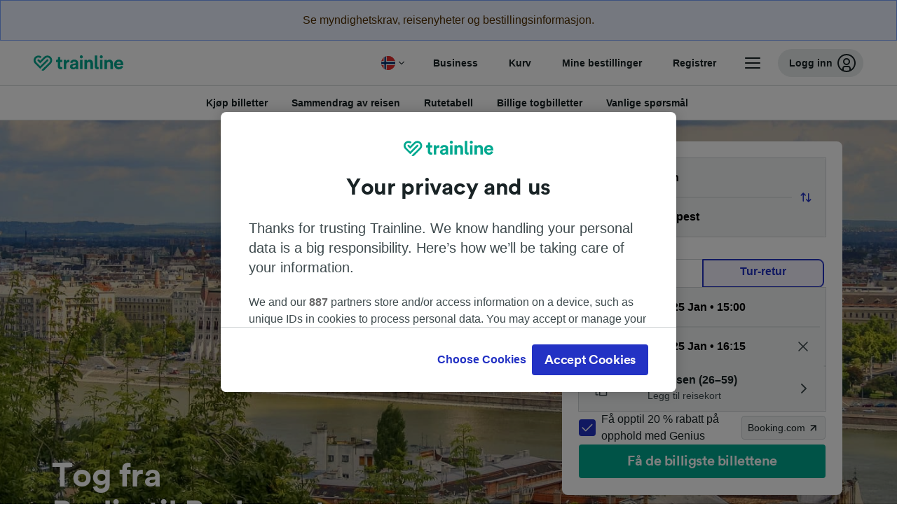

--- FILE ---
content_type: text/html; charset=utf-8
request_url: https://www.thetrainline.com/nb/togtider/berlin-til-budapest
body_size: 82428
content:
<!DOCTYPE html>
<html lang="nb">
<head>
  <meta charset="utf-8" />
  <meta name="viewport" content="width=device-width, initial-scale=1" />
  <meta http-equiv="X-UA-Compatible" content="IE=edge" />
  <title data-react-helmet="true">Tog Berlin - Budapest fra 461,12 kr | Kjøp togbilletter og finn togtider | Trainline</title>
  <script>
    if("PerformancePaintTiming" in window){var observer=new PerformanceObserver(function(r){var e=!0,n=!1,t=void 0;try{for(var a,i=r.getEntries()[Symbol.iterator]();!(e=(a=i.next()).done);e=!0){var o=a.value;"first-contentful-paint"===o.name&&(window.fcp=Math.round(o.startTime+o.duration))}}catch(r){n=!0,t=r}finally{try{e||null==i.return||i.return()}finally{if(n)throw t}}});observer.observe({entryTypes:["paint"]})}
  !function(){if("PerformanceLongTaskTiming" in window){var g=window.__tti={e:[]};
    g.o=new PerformanceObserver(function(l){g.e=g.e.concat(l.getEntries())});
    g.o.observe({entryTypes:["longtask"]})}}();
  </script>

      <link rel="preload" as="style" href="/train-times/public/trainTimesPageV2.5bec23f81278d1e644df.css" />
      <link rel="preload" as="style" href="/train-times/public/shareable.d351def47952b20d9431.css" />
      <link rel="stylesheet" href="/train-times/public/trainTimesPageV2.5bec23f81278d1e644df.css"/>
      <link rel="stylesheet" href="/train-times/public/shareable.d351def47952b20d9431.css"/>


  <link rel="preload" href="https://www.thetrainline.com/content/WEB/fonts/tl-circular-1.0.1/TLCircular-Bold.woff2" as="font" type="font/woff2" crossorigin>

  <link rel="icon" type="image/png" sizes="16x16" href="https://www.thetrainline.com/content/vul/favicons/favicon-16x16.png?v=2020" />
  <link rel="icon" type="image/png" sizes="32x32" href="https://www.thetrainline.com/content/vul/favicons/favicon-32x32.png?v=2020" />
  <link rel="icon" type="image/png" sizes="96x96" href="https://www.thetrainline.com/content/vul/favicons/favicon-96x96.png?v=2020" />
  <link rel="apple-touch-icon" sizes="120x120" href="https://www.thetrainline.com/content/vul/favicons/apple-touch-icon-120x120.png?v=2020" />
  <link rel="apple-touch-icon" sizes="152x152" href="https://www.thetrainline.com/content/vul/favicons/apple-touch-icon-152x152.png?v=2020" />
  <link rel="apple-touch-icon" sizes="167x167" href="https://www.thetrainline.com/content/vul/favicons/apple-touch-icon-167x167.png?v=2020" />
  <link rel="apple-touch-icon" sizes="180x180" href="https://www.thetrainline.com/content/vul/favicons/apple-touch-icon-180x180.png?v=2020" />

  <link data-react-helmet="true" rel="canonical" href="https://www.thetrainline.com/nb/togtider/berlin-til-budapest"/><link data-react-helmet="true" rel="alternate" hrefLang="x-default" href="https://www.thetrainline.com/en/train-times/berlin-to-budapest"/><link data-react-helmet="true" rel="alternate" hrefLang="de" href="https://www.thetrainline.com/de/bahn-fahrplan/berlin-nach-budapest"/><link data-react-helmet="true" rel="alternate" hrefLang="en" href="https://www.thetrainline.com/en/train-times/berlin-to-budapest"/><link data-react-helmet="true" rel="alternate" hrefLang="es" href="https://www.thetrainline.com/es/horarios-trenes/berlin-a-budapest"/><link data-react-helmet="true" rel="alternate" hrefLang="fr" href="https://www.thetrainline.com/fr/horaires-train/berlin-a-budapest"/><link data-react-helmet="true" rel="alternate" hrefLang="it" href="https://www.thetrainline.com/it/orari-treni/berlino-a-budapest"/><link data-react-helmet="true" rel="alternate" hrefLang="pt-br" href="https://www.thetrainline.com/pt-br/horarios-de-trem/berlim-para-budapeste"/><link data-react-helmet="true" rel="alternate" hrefLang="da" href="https://www.thetrainline.com/da/togtider/berlin-til-budapest"/><link data-react-helmet="true" rel="alternate" hrefLang="cs" href="https://www.thetrainline.com/cs/odjezdy-vlaku/berlin-do-budapest"/><link data-react-helmet="true" rel="alternate" hrefLang="de-at" href="https://www.thetrainline.com/de-at/bahn-fahrplan/berlin-nach-budapest"/><link data-react-helmet="true" rel="alternate" hrefLang="de-ch" href="https://www.thetrainline.com/de-ch/bahn-fahrplan/berlin-nach-budapest"/><link data-react-helmet="true" rel="alternate" hrefLang="fr-ch" href="https://www.thetrainline.com/fr-ch/horaires-train/berlin-a-budapest"/><link data-react-helmet="true" rel="alternate" hrefLang="it-ch" href="https://www.thetrainline.com/it-ch/orari-treni/berlino-a-budapest"/><link data-react-helmet="true" rel="alternate" hrefLang="nb" href="https://www.thetrainline.com/nb/togtider/berlin-til-budapest"/><link data-react-helmet="true" rel="alternate" hrefLang="pl" href="https://www.thetrainline.com/pl/rozklad-jazdy/berlin-do-budapeszt"/><link data-react-helmet="true" rel="alternate" hrefLang="pt" href="https://www.thetrainline.com/pt/horarios-de-comboio/berlim-a-budapeste"/><link data-react-helmet="true" rel="alternate" hrefLang="sv" href="https://www.thetrainline.com/sv/tagtider/berlin-till-budapest"/><link data-react-helmet="true" rel="alternate" hrefLang="zh" href="https://www.thetrainline.com/zh/train-times/berlin-to-budapest"/><link data-react-helmet="true" rel="alternate" hrefLang="en-us" href="https://www.thetrainline.com/en-us/train-times/berlin-to-budapest"/><link data-react-helmet="true" rel="preload" as="image" href="https://www.thetrainline.com/content/vul/hero-images/city/budapest/mobile.jpg" media="(max-width: 767.9px)"/><link data-react-helmet="true" rel="preload" as="image" href="https://www.thetrainline.com/content/vul/hero-images/city/budapest/1x.jpg" media="(min-width: 768px) and (-webkit-max-device-pixel-ratio: 1.99) and (max-width: 1439.9px), (min-width: 768px) and (max-resolution: 191dpi) and (max-width: 1439.9px)"/><link data-react-helmet="true" rel="preload" as="image" href="https://www.thetrainline.com/content/vul/hero-images/city/budapest/2x.jpg" media="(min-width: 768px) and (-webkit-min-device-pixel-ratio: 2), (min-width: 768px) and (min-resolution: 192dpi), (min-width: 1440px)"/>


  <meta data-react-helmet="true" name="description" content="Reise med tog fra Berlin til Budapest på 9t 51m. Få togtider og kjøp togbilletter for Berlin til Budapest."/><meta data-react-helmet="true" property="og:site_name" content="Trainline"/><meta data-react-helmet="true" property="og:title" content="Tog Berlin - Budapest fra 461,12 kr | Kjøp togbilletter og finn togtider | Trainline"/><meta data-react-helmet="true" property="og:image" content="https://www.thetrainline.com/content/vul/hero-images/city/budapest/mobile.jpg"/><meta data-react-helmet="true" property="fb:app_id" content="431799653605766"/><meta data-react-helmet="true" name="twitter:card" content="summary_large_image"/><meta data-react-helmet="true" name="twitter:site" content="@thetrainline"/><meta data-react-helmet="true" property="og:url" content="https://www.thetrainline.com/nb/togtider/berlin-til-budapest"/><meta data-react-helmet="true" property="og:description" content="Reise med tog fra Berlin til Budapest på 9t 51m. Få togtider og kjøp togbilletter for Berlin til Budapest."/>
  <script data-react-helmet="true" type="application/ld+json">{"@context":"https://schema.org","@type":"TrainTrip","@id":"https://www.thetrainline.com/nb/togtider/berlin-til-budapest#TrainTrip","mainEntityOfPage":{"@type":"WebPage","@id":"https://www.thetrainline.com/nb/togtider/berlin-til-budapest"},"name":"Tog fra Berlin to Budapest","image":"https://www.thetrainline.com/content/vul/hero-images/city/budapest/mobile.jpg","url":"https://www.thetrainline.com/nb/togtider/berlin-til-budapest","departureStation":{"@type":"TrainStation","name":"Berlin","alternateName":["Berlín","Berlino","Berlijn","Berlim","柏林"]},"arrivalStation":{"@type":"TrainStation","name":"Budapest","alternateName":["Boedapest","Budapeszt","Budapeste","布达佩斯"]}}</script><script data-react-helmet="true" type="application/ld+json">{"@context":"https://schema.org","@type":"Product","@id":"https://www.thetrainline.com/nb/togtider/berlin-til-budapest#Product","name":"Tog Berlin - Budapest fra 461,12 kr | Kjøp togbilletter og finn togtider | Trainline","url":"https://www.thetrainline.com/nb/togtider/berlin-til-budapest","isRelatedTo":{"@id":"https://www.thetrainline.com/nb/togtider/berlin-til-budapest#TrainTrip"},"offers":{"@type":"AggregateOffer","lowPrice":461.12,"priceCurrency":"NOK"}}</script><script data-react-helmet="true" type="application/ld+json">{"@context":"https://schema.org/","@type":"BreadcrumbList","itemListElement":[{"@type":"ListItem","position":1,"name":"Hjem","item":{"@id":"https://www.thetrainline.com/nb"}},{"@type":"ListItem","position":2,"name":"Togtider","item":{"@id":"https://www.thetrainline.com/nb/togtider"}},{"@type":"ListItem","position":3,"name":"Berlin til Budapest","item":{"@id":"https://www.thetrainline.com/nb/togtider/berlin-til-budapest"}}]}</script><script data-react-helmet="true" type="application/ld+json">{"@context":"https://schema.org","@type":"FAQPage","@id":"https://www.thetrainline.com/nb/togtider/berlin-til-budapest#FAQPage","about":{"@id":"https://www.thetrainline.com/nb/togtider/berlin-til-budapest#TrainTrip"},"mainEntity":[{"@type":"Question","name":"Hvor lang tid bruker toget fra Berlin til Budapest?","acceptedAnswer":{"@type":"Answer","text":"Gjennomsnittlig reisetid med tog mellom Berlin og Budapest er 11 timer and 47 minutter, med omtrent 20 tog avganger i døgnet. Reisetiden kan være lengre i helger og på offentlige fridager; bruk reiseplanleggeren vår på denne siden for å søke etter en bestemt reisedato."}},{"@type":"Question","name":"Hva er korteste reisetid mellom Berlin og Budapest med tog?","acceptedAnswer":{"@type":"Answer","text":"Korteste reisetid med tog fra Berlin til Budapest er 9 timer and 51 minutter."}},{"@type":"Question","name":"Hvor mye koster togreisen fra Berlin til Budapest?","acceptedAnswer":{"@type":"Answer","text":"Togbilletter fra Berlin til Budapest kan koste fra så lite som 461,12 kr når du forhåndsbestiller, og blir som regel dyrere når de kjøpes på reisedagen. Prisene kan også variere med tid på døgnet, rute og hvilken klasse du bestiller."}},{"@type":"Question","name":"Går det direktetog fra Berlin til Budapest?","acceptedAnswer":{"@type":"Answer","text":"Ja, man kan reise fra Berlin til Budapest uten å bytte tog. Det går 1 direktetog  direktetog fra Berlin til Budapest. Det kan imidlertid være færre tilgjengelige direktetog avhengig av den eksakte avreisedatoen."}},{"@type":"Question","name":"Når er første avgang fra Berlin til Budapest?","acceptedAnswer":{"@type":"Answer","text":"Første avgang fra Berlin til Budapest er 05:42. Tidspunkter og tjenester kan variere i helger og på offentlige fridager."}},{"@type":"Question","name":"Når er siste avgang fra Berlin til Budapest?","acceptedAnswer":{"@type":"Answer","text":"Siste avgang fra Berlin til Budapest er 23:10. Tog som går tidlig om morgenen eller svært sent om kvelden kan ha soveplasser. Tidspunkter og tjenester kan variere i helger og på offentlige fridager."}},{"@type":"Question","name":"Hvor lang er avstanden mellom Berlin og Budapest med tog?","acceptedAnswer":{"@type":"Answer","text":"Tog som går fra Berlin til Budapest tilbakelegger en avstand på ca. 687 km i løpet av reisen."}}]}</script>

  <link rel="preload" as="script" href="https://dd.thetrainline.com/tags.js"><script>function pushDataDomeEvent(eventAction, eventLabel, customGenericValues) {
    if (window.dataLayer && window.__ANALYTICS_CORE_PROPERTIES__) {
      const coreProperties = typeof window.__ANALYTICS_CORE_PROPERTIES__ === 'object' ? window.__ANALYTICS_CORE_PROPERTIES__ : {};
      const globalGenericValues = { globalGV1: coreProperties.genericValue1, globalGV2: coreProperties.genericValue2, globalGV3: coreProperties.genericValue3 };

      const corePropertiesWithGenericValues = {
        ...coreProperties,
        genericValue1: JSON.stringify(customGenericValues),
        genericValue2: JSON.stringify(globalGenericValues),
      }

      window.dataLayer.push({
        coreProperties: corePropertiesWithGenericValues,
        event: 'generic event',
        eventProperties: {
          eventAction: eventAction,
          eventCategory: 'Datadome',
          eventLabel: eventLabel,
        },
      })
    }
  };

  window.addEventListener("dd_ready", function (event) {
    if (window) {
      window.datadomeReady = true;

      if (window.newrelic && window.newrelic.addPageAction) {
        window.newrelic.addPageAction("datadomeReady", { ...event.detail });
      }

      try {
        window.performance.mark("PERF_DD_READY");
      } catch (error) {
        // noop
      }
    }

  }, { once: true });

  window.addEventListener("dd_captcha_displayed", function (event) {
    pushDataDomeEvent("dd_captcha_displayed", "datadome SDK fired captcha_displayed event", { ...event.detail });

    if (window && window.newrelic && window.newrelic.addPageAction) {
      window.newrelic.addPageAction("datadomeCaptchaDisplayed", { ...event.detail });
    }
  });

  window.addEventListener("dd_captcha_passed", function (event) {
    pushDataDomeEvent("dd_captcha_passed", "datadome SDK fired captcha_passed event");

    if (window && window.newrelic && window.newrelic.addPageAction) {
      window.newrelic.addPageAction("datadomeCaptchaPassed", { ...event.detail });
    }
  });

  window.addEventListener("dd_response_error", function (event) {
    pushDataDomeEvent("dd_response_error", "datadome SDK fired response_error event", { ...event.detail });

    if (window && window.newrelic && window.newrelic.addPageAction) {
    const { rootElement: omitted, ...rest }  = event.detail;
      window.newrelic.addPageAction("datadomeError", { ...rest });
    }
  });

  window.addEventListener("dd_blocked", function (event) {
    pushDataDomeEvent("dd_blocked", "datadome SDK fired response_blocked event for request - " + event.detail.url, { ...event.detail });

    if (window && window.newrelic && window.newrelic.addPageAction) {
      window.newrelic.addPageAction("datadomeBlocked", { ...event.detail });
    }
  });

  window.addEventListener("dd_response_displayed", function (event) {
    pushDataDomeEvent("dd_response_displayed", "datadome SDK fired response_displayed event for request", { ...event.detail });

    if (window && window.newrelic && window.newrelic.addPageAction) {
      const { rootElement: omitted, ...rest }  = event.detail;
      window.newrelic.addPageAction("datadomeResponseDisplayed", { ...rest });
    }
  });

  window.addEventListener("dd_response_passed", function (event) {
    pushDataDomeEvent("dd_response_passed", "datadome SDK fired response_passed event for request", { ...event.detail });

    if (window && window.newrelic && window.newrelic.addPageAction) {
      window.newrelic.addPageAction("datadomeChallengePassed", { ...event.detail });
    }
  });
window.ddjskey = 'E1950F58FF4C3B67C237DE42A4D080';
window.ddoptions = {
  enableTagEvents: true,
  ajaxListenerPath: true,
  endpoint: 'https://dd.thetrainline.com/js/',
  overrideAbortFetch: true
};</script>
<script src="https://dd.thetrainline.com/tags.js" async></script>
  <script type='text/javascript'>window.NREUM||(NREUM={});NREUM.info = {"agent":"","beacon":"bam.nr-data.net","errorBeacon":"bam.nr-data.net","licenseKey":"80752ce357","applicationID":"27776818","agentToken":null,"applicationTime":1.573682,"transactionName":"YVxWMhRZW0JYBhVYXFgWcR4WSlBCSg8SHnRzbRtJ","queueTime":0,"ttGuid":"a5b26a392be66468"}; (window.NREUM||(NREUM={})).init={privacy:{cookies_enabled:true},ajax:{deny_list:[]},session_trace:{sampling_rate:10.0,mode:"FIXED_RATE",enabled:true,error_sampling_rate:100.0},feature_flags:["soft_nav"],performance:{capture_marks:true,capture_detail:true,capture_measures:true}};(window.NREUM||(NREUM={})).loader_config={xpid:"UAcAUVNUGwEHU1ZUDwAP",licenseKey:"80752ce357",applicationID:"27776818",browserID:"27854928"};;/*! For license information please see nr-loader-spa-1.308.0.min.js.LICENSE.txt */
(()=>{var e,t,r={384:(e,t,r)=>{"use strict";r.d(t,{NT:()=>a,US:()=>u,Zm:()=>o,bQ:()=>d,dV:()=>c,pV:()=>l});var n=r(6154),i=r(1863),s=r(1910);const a={beacon:"bam.nr-data.net",errorBeacon:"bam.nr-data.net"};function o(){return n.gm.NREUM||(n.gm.NREUM={}),void 0===n.gm.newrelic&&(n.gm.newrelic=n.gm.NREUM),n.gm.NREUM}function c(){let e=o();return e.o||(e.o={ST:n.gm.setTimeout,SI:n.gm.setImmediate||n.gm.setInterval,CT:n.gm.clearTimeout,XHR:n.gm.XMLHttpRequest,REQ:n.gm.Request,EV:n.gm.Event,PR:n.gm.Promise,MO:n.gm.MutationObserver,FETCH:n.gm.fetch,WS:n.gm.WebSocket},(0,s.i)(...Object.values(e.o))),e}function d(e,t){let r=o();r.initializedAgents??={},t.initializedAt={ms:(0,i.t)(),date:new Date},r.initializedAgents[e]=t}function u(e,t){o()[e]=t}function l(){return function(){let e=o();const t=e.info||{};e.info={beacon:a.beacon,errorBeacon:a.errorBeacon,...t}}(),function(){let e=o();const t=e.init||{};e.init={...t}}(),c(),function(){let e=o();const t=e.loader_config||{};e.loader_config={...t}}(),o()}},782:(e,t,r)=>{"use strict";r.d(t,{T:()=>n});const n=r(860).K7.pageViewTiming},860:(e,t,r)=>{"use strict";r.d(t,{$J:()=>u,K7:()=>c,P3:()=>d,XX:()=>i,Yy:()=>o,df:()=>s,qY:()=>n,v4:()=>a});const n="events",i="jserrors",s="browser/blobs",a="rum",o="browser/logs",c={ajax:"ajax",genericEvents:"generic_events",jserrors:i,logging:"logging",metrics:"metrics",pageAction:"page_action",pageViewEvent:"page_view_event",pageViewTiming:"page_view_timing",sessionReplay:"session_replay",sessionTrace:"session_trace",softNav:"soft_navigations",spa:"spa"},d={[c.pageViewEvent]:1,[c.pageViewTiming]:2,[c.metrics]:3,[c.jserrors]:4,[c.spa]:5,[c.ajax]:6,[c.sessionTrace]:7,[c.softNav]:8,[c.sessionReplay]:9,[c.logging]:10,[c.genericEvents]:11},u={[c.pageViewEvent]:a,[c.pageViewTiming]:n,[c.ajax]:n,[c.spa]:n,[c.softNav]:n,[c.metrics]:i,[c.jserrors]:i,[c.sessionTrace]:s,[c.sessionReplay]:s,[c.logging]:o,[c.genericEvents]:"ins"}},944:(e,t,r)=>{"use strict";r.d(t,{R:()=>i});var n=r(3241);function i(e,t){"function"==typeof console.debug&&(console.debug("New Relic Warning: https://github.com/newrelic/newrelic-browser-agent/blob/main/docs/warning-codes.md#".concat(e),t),(0,n.W)({agentIdentifier:null,drained:null,type:"data",name:"warn",feature:"warn",data:{code:e,secondary:t}}))}},993:(e,t,r)=>{"use strict";r.d(t,{A$:()=>s,ET:()=>a,TZ:()=>o,p_:()=>i});var n=r(860);const i={ERROR:"ERROR",WARN:"WARN",INFO:"INFO",DEBUG:"DEBUG",TRACE:"TRACE"},s={OFF:0,ERROR:1,WARN:2,INFO:3,DEBUG:4,TRACE:5},a="log",o=n.K7.logging},1541:(e,t,r)=>{"use strict";r.d(t,{U:()=>i,f:()=>n});const n={MFE:"MFE",BA:"BA"};function i(e,t){if(2!==t?.harvestEndpointVersion)return{};const r=t.agentRef.runtime.appMetadata.agents[0].entityGuid;return e?{"source.id":e.id,"source.name":e.name,"source.type":e.type,"parent.id":e.parent?.id||r,"parent.type":e.parent?.type||n.BA}:{"entity.guid":r,appId:t.agentRef.info.applicationID}}},1687:(e,t,r)=>{"use strict";r.d(t,{Ak:()=>d,Ze:()=>h,x3:()=>u});var n=r(3241),i=r(7836),s=r(3606),a=r(860),o=r(2646);const c={};function d(e,t){const r={staged:!1,priority:a.P3[t]||0};l(e),c[e].get(t)||c[e].set(t,r)}function u(e,t){e&&c[e]&&(c[e].get(t)&&c[e].delete(t),p(e,t,!1),c[e].size&&f(e))}function l(e){if(!e)throw new Error("agentIdentifier required");c[e]||(c[e]=new Map)}function h(e="",t="feature",r=!1){if(l(e),!e||!c[e].get(t)||r)return p(e,t);c[e].get(t).staged=!0,f(e)}function f(e){const t=Array.from(c[e]);t.every(([e,t])=>t.staged)&&(t.sort((e,t)=>e[1].priority-t[1].priority),t.forEach(([t])=>{c[e].delete(t),p(e,t)}))}function p(e,t,r=!0){const a=e?i.ee.get(e):i.ee,c=s.i.handlers;if(!a.aborted&&a.backlog&&c){if((0,n.W)({agentIdentifier:e,type:"lifecycle",name:"drain",feature:t}),r){const e=a.backlog[t],r=c[t];if(r){for(let t=0;e&&t<e.length;++t)g(e[t],r);Object.entries(r).forEach(([e,t])=>{Object.values(t||{}).forEach(t=>{t[0]?.on&&t[0]?.context()instanceof o.y&&t[0].on(e,t[1])})})}}a.isolatedBacklog||delete c[t],a.backlog[t]=null,a.emit("drain-"+t,[])}}function g(e,t){var r=e[1];Object.values(t[r]||{}).forEach(t=>{var r=e[0];if(t[0]===r){var n=t[1],i=e[3],s=e[2];n.apply(i,s)}})}},1738:(e,t,r)=>{"use strict";r.d(t,{U:()=>f,Y:()=>h});var n=r(3241),i=r(9908),s=r(1863),a=r(944),o=r(5701),c=r(3969),d=r(8362),u=r(860),l=r(4261);function h(e,t,r,s){const h=s||r;!h||h[e]&&h[e]!==d.d.prototype[e]||(h[e]=function(){(0,i.p)(c.xV,["API/"+e+"/called"],void 0,u.K7.metrics,r.ee),(0,n.W)({agentIdentifier:r.agentIdentifier,drained:!!o.B?.[r.agentIdentifier],type:"data",name:"api",feature:l.Pl+e,data:{}});try{return t.apply(this,arguments)}catch(e){(0,a.R)(23,e)}})}function f(e,t,r,n,a){const o=e.info;null===r?delete o.jsAttributes[t]:o.jsAttributes[t]=r,(a||null===r)&&(0,i.p)(l.Pl+n,[(0,s.t)(),t,r],void 0,"session",e.ee)}},1741:(e,t,r)=>{"use strict";r.d(t,{W:()=>s});var n=r(944),i=r(4261);class s{#e(e,...t){if(this[e]!==s.prototype[e])return this[e](...t);(0,n.R)(35,e)}addPageAction(e,t){return this.#e(i.hG,e,t)}register(e){return this.#e(i.eY,e)}recordCustomEvent(e,t){return this.#e(i.fF,e,t)}setPageViewName(e,t){return this.#e(i.Fw,e,t)}setCustomAttribute(e,t,r){return this.#e(i.cD,e,t,r)}noticeError(e,t){return this.#e(i.o5,e,t)}setUserId(e,t=!1){return this.#e(i.Dl,e,t)}setApplicationVersion(e){return this.#e(i.nb,e)}setErrorHandler(e){return this.#e(i.bt,e)}addRelease(e,t){return this.#e(i.k6,e,t)}log(e,t){return this.#e(i.$9,e,t)}start(){return this.#e(i.d3)}finished(e){return this.#e(i.BL,e)}recordReplay(){return this.#e(i.CH)}pauseReplay(){return this.#e(i.Tb)}addToTrace(e){return this.#e(i.U2,e)}setCurrentRouteName(e){return this.#e(i.PA,e)}interaction(e){return this.#e(i.dT,e)}wrapLogger(e,t,r){return this.#e(i.Wb,e,t,r)}measure(e,t){return this.#e(i.V1,e,t)}consent(e){return this.#e(i.Pv,e)}}},1863:(e,t,r)=>{"use strict";function n(){return Math.floor(performance.now())}r.d(t,{t:()=>n})},1910:(e,t,r)=>{"use strict";r.d(t,{i:()=>s});var n=r(944);const i=new Map;function s(...e){return e.every(e=>{if(i.has(e))return i.get(e);const t="function"==typeof e?e.toString():"",r=t.includes("[native code]"),s=t.includes("nrWrapper");return r||s||(0,n.R)(64,e?.name||t),i.set(e,r),r})}},2555:(e,t,r)=>{"use strict";r.d(t,{D:()=>o,f:()=>a});var n=r(384),i=r(8122);const s={beacon:n.NT.beacon,errorBeacon:n.NT.errorBeacon,licenseKey:void 0,applicationID:void 0,sa:void 0,queueTime:void 0,applicationTime:void 0,ttGuid:void 0,user:void 0,account:void 0,product:void 0,extra:void 0,jsAttributes:{},userAttributes:void 0,atts:void 0,transactionName:void 0,tNamePlain:void 0};function a(e){try{return!!e.licenseKey&&!!e.errorBeacon&&!!e.applicationID}catch(e){return!1}}const o=e=>(0,i.a)(e,s)},2614:(e,t,r)=>{"use strict";r.d(t,{BB:()=>a,H3:()=>n,g:()=>d,iL:()=>c,tS:()=>o,uh:()=>i,wk:()=>s});const n="NRBA",i="SESSION",s=144e5,a=18e5,o={STARTED:"session-started",PAUSE:"session-pause",RESET:"session-reset",RESUME:"session-resume",UPDATE:"session-update"},c={SAME_TAB:"same-tab",CROSS_TAB:"cross-tab"},d={OFF:0,FULL:1,ERROR:2}},2646:(e,t,r)=>{"use strict";r.d(t,{y:()=>n});class n{constructor(e){this.contextId=e}}},2843:(e,t,r)=>{"use strict";r.d(t,{G:()=>s,u:()=>i});var n=r(3878);function i(e,t=!1,r,i){(0,n.DD)("visibilitychange",function(){if(t)return void("hidden"===document.visibilityState&&e());e(document.visibilityState)},r,i)}function s(e,t,r){(0,n.sp)("pagehide",e,t,r)}},3241:(e,t,r)=>{"use strict";r.d(t,{W:()=>s});var n=r(6154);const i="newrelic";function s(e={}){try{n.gm.dispatchEvent(new CustomEvent(i,{detail:e}))}catch(e){}}},3304:(e,t,r)=>{"use strict";r.d(t,{A:()=>s});var n=r(7836);const i=()=>{const e=new WeakSet;return(t,r)=>{if("object"==typeof r&&null!==r){if(e.has(r))return;e.add(r)}return r}};function s(e){try{return JSON.stringify(e,i())??""}catch(e){try{n.ee.emit("internal-error",[e])}catch(e){}return""}}},3333:(e,t,r)=>{"use strict";r.d(t,{$v:()=>u,TZ:()=>n,Xh:()=>c,Zp:()=>i,kd:()=>d,mq:()=>o,nf:()=>a,qN:()=>s});const n=r(860).K7.genericEvents,i=["auxclick","click","copy","keydown","paste","scrollend"],s=["focus","blur"],a=4,o=1e3,c=2e3,d=["PageAction","UserAction","BrowserPerformance"],u={RESOURCES:"experimental.resources",REGISTER:"register"}},3434:(e,t,r)=>{"use strict";r.d(t,{Jt:()=>s,YM:()=>d});var n=r(7836),i=r(5607);const s="nr@original:".concat(i.W),a=50;var o=Object.prototype.hasOwnProperty,c=!1;function d(e,t){return e||(e=n.ee),r.inPlace=function(e,t,n,i,s){n||(n="");const a="-"===n.charAt(0);for(let o=0;o<t.length;o++){const c=t[o],d=e[c];l(d)||(e[c]=r(d,a?c+n:n,i,c,s))}},r.flag=s,r;function r(t,r,n,c,d){return l(t)?t:(r||(r=""),nrWrapper[s]=t,function(e,t,r){if(Object.defineProperty&&Object.keys)try{return Object.keys(e).forEach(function(r){Object.defineProperty(t,r,{get:function(){return e[r]},set:function(t){return e[r]=t,t}})}),t}catch(e){u([e],r)}for(var n in e)o.call(e,n)&&(t[n]=e[n])}(t,nrWrapper,e),nrWrapper);function nrWrapper(){var s,o,l,h;let f;try{o=this,s=[...arguments],l="function"==typeof n?n(s,o):n||{}}catch(t){u([t,"",[s,o,c],l],e)}i(r+"start",[s,o,c],l,d);const p=performance.now();let g;try{return h=t.apply(o,s),g=performance.now(),h}catch(e){throw g=performance.now(),i(r+"err",[s,o,e],l,d),f=e,f}finally{const e=g-p,t={start:p,end:g,duration:e,isLongTask:e>=a,methodName:c,thrownError:f};t.isLongTask&&i("long-task",[t,o],l,d),i(r+"end",[s,o,h],l,d)}}}function i(r,n,i,s){if(!c||t){var a=c;c=!0;try{e.emit(r,n,i,t,s)}catch(t){u([t,r,n,i],e)}c=a}}}function u(e,t){t||(t=n.ee);try{t.emit("internal-error",e)}catch(e){}}function l(e){return!(e&&"function"==typeof e&&e.apply&&!e[s])}},3606:(e,t,r)=>{"use strict";r.d(t,{i:()=>s});var n=r(9908);s.on=a;var i=s.handlers={};function s(e,t,r,s){a(s||n.d,i,e,t,r)}function a(e,t,r,i,s){s||(s="feature"),e||(e=n.d);var a=t[s]=t[s]||{};(a[r]=a[r]||[]).push([e,i])}},3738:(e,t,r)=>{"use strict";r.d(t,{He:()=>i,Kp:()=>o,Lc:()=>d,Rz:()=>u,TZ:()=>n,bD:()=>s,d3:()=>a,jx:()=>l,sl:()=>h,uP:()=>c});const n=r(860).K7.sessionTrace,i="bstResource",s="resource",a="-start",o="-end",c="fn"+a,d="fn"+o,u="pushState",l=1e3,h=3e4},3785:(e,t,r)=>{"use strict";r.d(t,{R:()=>c,b:()=>d});var n=r(9908),i=r(1863),s=r(860),a=r(3969),o=r(993);function c(e,t,r={},c=o.p_.INFO,d=!0,u,l=(0,i.t)()){(0,n.p)(a.xV,["API/logging/".concat(c.toLowerCase(),"/called")],void 0,s.K7.metrics,e),(0,n.p)(o.ET,[l,t,r,c,d,u],void 0,s.K7.logging,e)}function d(e){return"string"==typeof e&&Object.values(o.p_).some(t=>t===e.toUpperCase().trim())}},3878:(e,t,r)=>{"use strict";function n(e,t){return{capture:e,passive:!1,signal:t}}function i(e,t,r=!1,i){window.addEventListener(e,t,n(r,i))}function s(e,t,r=!1,i){document.addEventListener(e,t,n(r,i))}r.d(t,{DD:()=>s,jT:()=>n,sp:()=>i})},3962:(e,t,r)=>{"use strict";r.d(t,{AM:()=>a,O2:()=>l,OV:()=>s,Qu:()=>h,TZ:()=>c,ih:()=>f,pP:()=>o,t1:()=>u,tC:()=>i,wD:()=>d});var n=r(860);const i=["click","keydown","submit"],s="popstate",a="api",o="initialPageLoad",c=n.K7.softNav,d=5e3,u=500,l={INITIAL_PAGE_LOAD:"",ROUTE_CHANGE:1,UNSPECIFIED:2},h={INTERACTION:1,AJAX:2,CUSTOM_END:3,CUSTOM_TRACER:4},f={IP:"in progress",PF:"pending finish",FIN:"finished",CAN:"cancelled"}},3969:(e,t,r)=>{"use strict";r.d(t,{TZ:()=>n,XG:()=>o,rs:()=>i,xV:()=>a,z_:()=>s});const n=r(860).K7.metrics,i="sm",s="cm",a="storeSupportabilityMetrics",o="storeEventMetrics"},4234:(e,t,r)=>{"use strict";r.d(t,{W:()=>s});var n=r(7836),i=r(1687);class s{constructor(e,t){this.agentIdentifier=e,this.ee=n.ee.get(e),this.featureName=t,this.blocked=!1}deregisterDrain(){(0,i.x3)(this.agentIdentifier,this.featureName)}}},4261:(e,t,r)=>{"use strict";r.d(t,{$9:()=>u,BL:()=>c,CH:()=>p,Dl:()=>R,Fw:()=>w,PA:()=>v,Pl:()=>n,Pv:()=>A,Tb:()=>h,U2:()=>a,V1:()=>E,Wb:()=>T,bt:()=>y,cD:()=>b,d3:()=>x,dT:()=>d,eY:()=>g,fF:()=>f,hG:()=>s,hw:()=>i,k6:()=>o,nb:()=>m,o5:()=>l});const n="api-",i=n+"ixn-",s="addPageAction",a="addToTrace",o="addRelease",c="finished",d="interaction",u="log",l="noticeError",h="pauseReplay",f="recordCustomEvent",p="recordReplay",g="register",m="setApplicationVersion",v="setCurrentRouteName",b="setCustomAttribute",y="setErrorHandler",w="setPageViewName",R="setUserId",x="start",T="wrapLogger",E="measure",A="consent"},5205:(e,t,r)=>{"use strict";r.d(t,{j:()=>S});var n=r(384),i=r(1741);var s=r(2555),a=r(3333);const o=e=>{if(!e||"string"!=typeof e)return!1;try{document.createDocumentFragment().querySelector(e)}catch{return!1}return!0};var c=r(2614),d=r(944),u=r(8122);const l="[data-nr-mask]",h=e=>(0,u.a)(e,(()=>{const e={feature_flags:[],experimental:{allow_registered_children:!1,resources:!1},mask_selector:"*",block_selector:"[data-nr-block]",mask_input_options:{color:!1,date:!1,"datetime-local":!1,email:!1,month:!1,number:!1,range:!1,search:!1,tel:!1,text:!1,time:!1,url:!1,week:!1,textarea:!1,select:!1,password:!0}};return{ajax:{deny_list:void 0,block_internal:!0,enabled:!0,autoStart:!0},api:{get allow_registered_children(){return e.feature_flags.includes(a.$v.REGISTER)||e.experimental.allow_registered_children},set allow_registered_children(t){e.experimental.allow_registered_children=t},duplicate_registered_data:!1},browser_consent_mode:{enabled:!1},distributed_tracing:{enabled:void 0,exclude_newrelic_header:void 0,cors_use_newrelic_header:void 0,cors_use_tracecontext_headers:void 0,allowed_origins:void 0},get feature_flags(){return e.feature_flags},set feature_flags(t){e.feature_flags=t},generic_events:{enabled:!0,autoStart:!0},harvest:{interval:30},jserrors:{enabled:!0,autoStart:!0},logging:{enabled:!0,autoStart:!0},metrics:{enabled:!0,autoStart:!0},obfuscate:void 0,page_action:{enabled:!0},page_view_event:{enabled:!0,autoStart:!0},page_view_timing:{enabled:!0,autoStart:!0},performance:{capture_marks:!1,capture_measures:!1,capture_detail:!0,resources:{get enabled(){return e.feature_flags.includes(a.$v.RESOURCES)||e.experimental.resources},set enabled(t){e.experimental.resources=t},asset_types:[],first_party_domains:[],ignore_newrelic:!0}},privacy:{cookies_enabled:!0},proxy:{assets:void 0,beacon:void 0},session:{expiresMs:c.wk,inactiveMs:c.BB},session_replay:{autoStart:!0,enabled:!1,preload:!1,sampling_rate:10,error_sampling_rate:100,collect_fonts:!1,inline_images:!1,fix_stylesheets:!0,mask_all_inputs:!0,get mask_text_selector(){return e.mask_selector},set mask_text_selector(t){o(t)?e.mask_selector="".concat(t,",").concat(l):""===t||null===t?e.mask_selector=l:(0,d.R)(5,t)},get block_class(){return"nr-block"},get ignore_class(){return"nr-ignore"},get mask_text_class(){return"nr-mask"},get block_selector(){return e.block_selector},set block_selector(t){o(t)?e.block_selector+=",".concat(t):""!==t&&(0,d.R)(6,t)},get mask_input_options(){return e.mask_input_options},set mask_input_options(t){t&&"object"==typeof t?e.mask_input_options={...t,password:!0}:(0,d.R)(7,t)}},session_trace:{enabled:!0,autoStart:!0},soft_navigations:{enabled:!0,autoStart:!0},spa:{enabled:!0,autoStart:!0},ssl:void 0,user_actions:{enabled:!0,elementAttributes:["id","className","tagName","type"]}}})());var f=r(6154),p=r(9324);let g=0;const m={buildEnv:p.F3,distMethod:p.Xs,version:p.xv,originTime:f.WN},v={consented:!1},b={appMetadata:{},get consented(){return this.session?.state?.consent||v.consented},set consented(e){v.consented=e},customTransaction:void 0,denyList:void 0,disabled:!1,harvester:void 0,isolatedBacklog:!1,isRecording:!1,loaderType:void 0,maxBytes:3e4,obfuscator:void 0,onerror:void 0,ptid:void 0,releaseIds:{},session:void 0,timeKeeper:void 0,registeredEntities:[],jsAttributesMetadata:{bytes:0},get harvestCount(){return++g}},y=e=>{const t=(0,u.a)(e,b),r=Object.keys(m).reduce((e,t)=>(e[t]={value:m[t],writable:!1,configurable:!0,enumerable:!0},e),{});return Object.defineProperties(t,r)};var w=r(5701);const R=e=>{const t=e.startsWith("http");e+="/",r.p=t?e:"https://"+e};var x=r(7836),T=r(3241);const E={accountID:void 0,trustKey:void 0,agentID:void 0,licenseKey:void 0,applicationID:void 0,xpid:void 0},A=e=>(0,u.a)(e,E),_=new Set;function S(e,t={},r,a){let{init:o,info:c,loader_config:d,runtime:u={},exposed:l=!0}=t;if(!c){const e=(0,n.pV)();o=e.init,c=e.info,d=e.loader_config}e.init=h(o||{}),e.loader_config=A(d||{}),c.jsAttributes??={},f.bv&&(c.jsAttributes.isWorker=!0),e.info=(0,s.D)(c);const p=e.init,g=[c.beacon,c.errorBeacon];_.has(e.agentIdentifier)||(p.proxy.assets&&(R(p.proxy.assets),g.push(p.proxy.assets)),p.proxy.beacon&&g.push(p.proxy.beacon),e.beacons=[...g],function(e){const t=(0,n.pV)();Object.getOwnPropertyNames(i.W.prototype).forEach(r=>{const n=i.W.prototype[r];if("function"!=typeof n||"constructor"===n)return;let s=t[r];e[r]&&!1!==e.exposed&&"micro-agent"!==e.runtime?.loaderType&&(t[r]=(...t)=>{const n=e[r](...t);return s?s(...t):n})})}(e),(0,n.US)("activatedFeatures",w.B)),u.denyList=[...p.ajax.deny_list||[],...p.ajax.block_internal?g:[]],u.ptid=e.agentIdentifier,u.loaderType=r,e.runtime=y(u),_.has(e.agentIdentifier)||(e.ee=x.ee.get(e.agentIdentifier),e.exposed=l,(0,T.W)({agentIdentifier:e.agentIdentifier,drained:!!w.B?.[e.agentIdentifier],type:"lifecycle",name:"initialize",feature:void 0,data:e.config})),_.add(e.agentIdentifier)}},5270:(e,t,r)=>{"use strict";r.d(t,{Aw:()=>a,SR:()=>s,rF:()=>o});var n=r(384),i=r(7767);function s(e){return!!(0,n.dV)().o.MO&&(0,i.V)(e)&&!0===e?.session_trace.enabled}function a(e){return!0===e?.session_replay.preload&&s(e)}function o(e,t){try{if("string"==typeof t?.type){if("password"===t.type.toLowerCase())return"*".repeat(e?.length||0);if(void 0!==t?.dataset?.nrUnmask||t?.classList?.contains("nr-unmask"))return e}}catch(e){}return"string"==typeof e?e.replace(/[\S]/g,"*"):"*".repeat(e?.length||0)}},5289:(e,t,r)=>{"use strict";r.d(t,{GG:()=>a,Qr:()=>c,sB:()=>o});var n=r(3878),i=r(6389);function s(){return"undefined"==typeof document||"complete"===document.readyState}function a(e,t){if(s())return e();const r=(0,i.J)(e),a=setInterval(()=>{s()&&(clearInterval(a),r())},500);(0,n.sp)("load",r,t)}function o(e){if(s())return e();(0,n.DD)("DOMContentLoaded",e)}function c(e){if(s())return e();(0,n.sp)("popstate",e)}},5607:(e,t,r)=>{"use strict";r.d(t,{W:()=>n});const n=(0,r(9566).bz)()},5701:(e,t,r)=>{"use strict";r.d(t,{B:()=>s,t:()=>a});var n=r(3241);const i=new Set,s={};function a(e,t){const r=t.agentIdentifier;s[r]??={},e&&"object"==typeof e&&(i.has(r)||(t.ee.emit("rumresp",[e]),s[r]=e,i.add(r),(0,n.W)({agentIdentifier:r,loaded:!0,drained:!0,type:"lifecycle",name:"load",feature:void 0,data:e})))}},6154:(e,t,r)=>{"use strict";r.d(t,{OF:()=>d,RI:()=>i,WN:()=>h,bv:()=>s,eN:()=>f,gm:()=>a,lR:()=>l,m:()=>c,mw:()=>o,sb:()=>u});var n=r(1863);const i="undefined"!=typeof window&&!!window.document,s="undefined"!=typeof WorkerGlobalScope&&("undefined"!=typeof self&&self instanceof WorkerGlobalScope&&self.navigator instanceof WorkerNavigator||"undefined"!=typeof globalThis&&globalThis instanceof WorkerGlobalScope&&globalThis.navigator instanceof WorkerNavigator),a=i?window:"undefined"!=typeof WorkerGlobalScope&&("undefined"!=typeof self&&self instanceof WorkerGlobalScope&&self||"undefined"!=typeof globalThis&&globalThis instanceof WorkerGlobalScope&&globalThis),o=Boolean("hidden"===a?.document?.visibilityState),c=""+a?.location,d=/iPad|iPhone|iPod/.test(a.navigator?.userAgent),u=d&&"undefined"==typeof SharedWorker,l=(()=>{const e=a.navigator?.userAgent?.match(/Firefox[/\s](\d+\.\d+)/);return Array.isArray(e)&&e.length>=2?+e[1]:0})(),h=Date.now()-(0,n.t)(),f=()=>"undefined"!=typeof PerformanceNavigationTiming&&a?.performance?.getEntriesByType("navigation")?.[0]?.responseStart},6344:(e,t,r)=>{"use strict";r.d(t,{BB:()=>u,Qb:()=>l,TZ:()=>i,Ug:()=>a,Vh:()=>s,_s:()=>o,bc:()=>d,yP:()=>c});var n=r(2614);const i=r(860).K7.sessionReplay,s="errorDuringReplay",a=.12,o={DomContentLoaded:0,Load:1,FullSnapshot:2,IncrementalSnapshot:3,Meta:4,Custom:5},c={[n.g.ERROR]:15e3,[n.g.FULL]:3e5,[n.g.OFF]:0},d={RESET:{message:"Session was reset",sm:"Reset"},IMPORT:{message:"Recorder failed to import",sm:"Import"},TOO_MANY:{message:"429: Too Many Requests",sm:"Too-Many"},TOO_BIG:{message:"Payload was too large",sm:"Too-Big"},CROSS_TAB:{message:"Session Entity was set to OFF on another tab",sm:"Cross-Tab"},ENTITLEMENTS:{message:"Session Replay is not allowed and will not be started",sm:"Entitlement"}},u=5e3,l={API:"api",RESUME:"resume",SWITCH_TO_FULL:"switchToFull",INITIALIZE:"initialize",PRELOAD:"preload"}},6389:(e,t,r)=>{"use strict";function n(e,t=500,r={}){const n=r?.leading||!1;let i;return(...r)=>{n&&void 0===i&&(e.apply(this,r),i=setTimeout(()=>{i=clearTimeout(i)},t)),n||(clearTimeout(i),i=setTimeout(()=>{e.apply(this,r)},t))}}function i(e){let t=!1;return(...r)=>{t||(t=!0,e.apply(this,r))}}r.d(t,{J:()=>i,s:()=>n})},6630:(e,t,r)=>{"use strict";r.d(t,{T:()=>n});const n=r(860).K7.pageViewEvent},6774:(e,t,r)=>{"use strict";r.d(t,{T:()=>n});const n=r(860).K7.jserrors},7295:(e,t,r)=>{"use strict";r.d(t,{Xv:()=>a,gX:()=>i,iW:()=>s});var n=[];function i(e){if(!e||s(e))return!1;if(0===n.length)return!0;if("*"===n[0].hostname)return!1;for(var t=0;t<n.length;t++){var r=n[t];if(r.hostname.test(e.hostname)&&r.pathname.test(e.pathname))return!1}return!0}function s(e){return void 0===e.hostname}function a(e){if(n=[],e&&e.length)for(var t=0;t<e.length;t++){let r=e[t];if(!r)continue;if("*"===r)return void(n=[{hostname:"*"}]);0===r.indexOf("http://")?r=r.substring(7):0===r.indexOf("https://")&&(r=r.substring(8));const i=r.indexOf("/");let s,a;i>0?(s=r.substring(0,i),a=r.substring(i)):(s=r,a="*");let[c]=s.split(":");n.push({hostname:o(c),pathname:o(a,!0)})}}function o(e,t=!1){const r=e.replace(/[.+?^${}()|[\]\\]/g,e=>"\\"+e).replace(/\*/g,".*?");return new RegExp((t?"^":"")+r+"$")}},7485:(e,t,r)=>{"use strict";r.d(t,{D:()=>i});var n=r(6154);function i(e){if(0===(e||"").indexOf("data:"))return{protocol:"data"};try{const t=new URL(e,location.href),r={port:t.port,hostname:t.hostname,pathname:t.pathname,search:t.search,protocol:t.protocol.slice(0,t.protocol.indexOf(":")),sameOrigin:t.protocol===n.gm?.location?.protocol&&t.host===n.gm?.location?.host};return r.port&&""!==r.port||("http:"===t.protocol&&(r.port="80"),"https:"===t.protocol&&(r.port="443")),r.pathname&&""!==r.pathname?r.pathname.startsWith("/")||(r.pathname="/".concat(r.pathname)):r.pathname="/",r}catch(e){return{}}}},7699:(e,t,r)=>{"use strict";r.d(t,{It:()=>s,KC:()=>o,No:()=>i,qh:()=>a});var n=r(860);const i=16e3,s=1e6,a="SESSION_ERROR",o={[n.K7.logging]:!0,[n.K7.genericEvents]:!1,[n.K7.jserrors]:!1,[n.K7.ajax]:!1}},7767:(e,t,r)=>{"use strict";r.d(t,{V:()=>i});var n=r(6154);const i=e=>n.RI&&!0===e?.privacy.cookies_enabled},7836:(e,t,r)=>{"use strict";r.d(t,{P:()=>o,ee:()=>c});var n=r(384),i=r(8990),s=r(2646),a=r(5607);const o="nr@context:".concat(a.W),c=function e(t,r){var n={},a={},u={},l=!1;try{l=16===r.length&&d.initializedAgents?.[r]?.runtime.isolatedBacklog}catch(e){}var h={on:p,addEventListener:p,removeEventListener:function(e,t){var r=n[e];if(!r)return;for(var i=0;i<r.length;i++)r[i]===t&&r.splice(i,1)},emit:function(e,r,n,i,s){!1!==s&&(s=!0);if(c.aborted&&!i)return;t&&s&&t.emit(e,r,n);var o=f(n);g(e).forEach(e=>{e.apply(o,r)});var d=v()[a[e]];d&&d.push([h,e,r,o]);return o},get:m,listeners:g,context:f,buffer:function(e,t){const r=v();if(t=t||"feature",h.aborted)return;Object.entries(e||{}).forEach(([e,n])=>{a[n]=t,t in r||(r[t]=[])})},abort:function(){h._aborted=!0,Object.keys(h.backlog).forEach(e=>{delete h.backlog[e]})},isBuffering:function(e){return!!v()[a[e]]},debugId:r,backlog:l?{}:t&&"object"==typeof t.backlog?t.backlog:{},isolatedBacklog:l};return Object.defineProperty(h,"aborted",{get:()=>{let e=h._aborted||!1;return e||(t&&(e=t.aborted),e)}}),h;function f(e){return e&&e instanceof s.y?e:e?(0,i.I)(e,o,()=>new s.y(o)):new s.y(o)}function p(e,t){n[e]=g(e).concat(t)}function g(e){return n[e]||[]}function m(t){return u[t]=u[t]||e(h,t)}function v(){return h.backlog}}(void 0,"globalEE"),d=(0,n.Zm)();d.ee||(d.ee=c)},8122:(e,t,r)=>{"use strict";r.d(t,{a:()=>i});var n=r(944);function i(e,t){try{if(!e||"object"!=typeof e)return(0,n.R)(3);if(!t||"object"!=typeof t)return(0,n.R)(4);const r=Object.create(Object.getPrototypeOf(t),Object.getOwnPropertyDescriptors(t)),s=0===Object.keys(r).length?e:r;for(let a in s)if(void 0!==e[a])try{if(null===e[a]){r[a]=null;continue}Array.isArray(e[a])&&Array.isArray(t[a])?r[a]=Array.from(new Set([...e[a],...t[a]])):"object"==typeof e[a]&&"object"==typeof t[a]?r[a]=i(e[a],t[a]):r[a]=e[a]}catch(e){r[a]||(0,n.R)(1,e)}return r}catch(e){(0,n.R)(2,e)}}},8139:(e,t,r)=>{"use strict";r.d(t,{u:()=>h});var n=r(7836),i=r(3434),s=r(8990),a=r(6154);const o={},c=a.gm.XMLHttpRequest,d="addEventListener",u="removeEventListener",l="nr@wrapped:".concat(n.P);function h(e){var t=function(e){return(e||n.ee).get("events")}(e);if(o[t.debugId]++)return t;o[t.debugId]=1;var r=(0,i.YM)(t,!0);function h(e){r.inPlace(e,[d,u],"-",p)}function p(e,t){return e[1]}return"getPrototypeOf"in Object&&(a.RI&&f(document,h),c&&f(c.prototype,h),f(a.gm,h)),t.on(d+"-start",function(e,t){var n=e[1];if(null!==n&&("function"==typeof n||"object"==typeof n)&&"newrelic"!==e[0]){var i=(0,s.I)(n,l,function(){var e={object:function(){if("function"!=typeof n.handleEvent)return;return n.handleEvent.apply(n,arguments)},function:n}[typeof n];return e?r(e,"fn-",null,e.name||"anonymous"):n});this.wrapped=e[1]=i}}),t.on(u+"-start",function(e){e[1]=this.wrapped||e[1]}),t}function f(e,t,...r){let n=e;for(;"object"==typeof n&&!Object.prototype.hasOwnProperty.call(n,d);)n=Object.getPrototypeOf(n);n&&t(n,...r)}},8362:(e,t,r)=>{"use strict";r.d(t,{d:()=>s});var n=r(9566),i=r(1741);class s extends i.W{agentIdentifier=(0,n.LA)(16)}},8374:(e,t,r)=>{r.nc=(()=>{try{return document?.currentScript?.nonce}catch(e){}return""})()},8990:(e,t,r)=>{"use strict";r.d(t,{I:()=>i});var n=Object.prototype.hasOwnProperty;function i(e,t,r){if(n.call(e,t))return e[t];var i=r();if(Object.defineProperty&&Object.keys)try{return Object.defineProperty(e,t,{value:i,writable:!0,enumerable:!1}),i}catch(e){}return e[t]=i,i}},9119:(e,t,r)=>{"use strict";r.d(t,{L:()=>s});var n=/([^?#]*)[^#]*(#[^?]*|$).*/,i=/([^?#]*)().*/;function s(e,t){return e?e.replace(t?n:i,"$1$2"):e}},9300:(e,t,r)=>{"use strict";r.d(t,{T:()=>n});const n=r(860).K7.ajax},9324:(e,t,r)=>{"use strict";r.d(t,{AJ:()=>a,F3:()=>i,Xs:()=>s,Yq:()=>o,xv:()=>n});const n="1.308.0",i="PROD",s="CDN",a="@newrelic/rrweb",o="1.0.1"},9566:(e,t,r)=>{"use strict";r.d(t,{LA:()=>o,ZF:()=>c,bz:()=>a,el:()=>d});var n=r(6154);const i="xxxxxxxx-xxxx-4xxx-yxxx-xxxxxxxxxxxx";function s(e,t){return e?15&e[t]:16*Math.random()|0}function a(){const e=n.gm?.crypto||n.gm?.msCrypto;let t,r=0;return e&&e.getRandomValues&&(t=e.getRandomValues(new Uint8Array(30))),i.split("").map(e=>"x"===e?s(t,r++).toString(16):"y"===e?(3&s()|8).toString(16):e).join("")}function o(e){const t=n.gm?.crypto||n.gm?.msCrypto;let r,i=0;t&&t.getRandomValues&&(r=t.getRandomValues(new Uint8Array(e)));const a=[];for(var o=0;o<e;o++)a.push(s(r,i++).toString(16));return a.join("")}function c(){return o(16)}function d(){return o(32)}},9908:(e,t,r)=>{"use strict";r.d(t,{d:()=>n,p:()=>i});var n=r(7836).ee.get("handle");function i(e,t,r,i,s){s?(s.buffer([e],i),s.emit(e,t,r)):(n.buffer([e],i),n.emit(e,t,r))}}},n={};function i(e){var t=n[e];if(void 0!==t)return t.exports;var s=n[e]={exports:{}};return r[e](s,s.exports,i),s.exports}i.m=r,i.d=(e,t)=>{for(var r in t)i.o(t,r)&&!i.o(e,r)&&Object.defineProperty(e,r,{enumerable:!0,get:t[r]})},i.f={},i.e=e=>Promise.all(Object.keys(i.f).reduce((t,r)=>(i.f[r](e,t),t),[])),i.u=e=>({212:"nr-spa-compressor",249:"nr-spa-recorder",478:"nr-spa"}[e]+"-1.308.0.min.js"),i.o=(e,t)=>Object.prototype.hasOwnProperty.call(e,t),e={},t="NRBA-1.308.0.PROD:",i.l=(r,n,s,a)=>{if(e[r])e[r].push(n);else{var o,c;if(void 0!==s)for(var d=document.getElementsByTagName("script"),u=0;u<d.length;u++){var l=d[u];if(l.getAttribute("src")==r||l.getAttribute("data-webpack")==t+s){o=l;break}}if(!o){c=!0;var h={478:"sha512-RSfSVnmHk59T/uIPbdSE0LPeqcEdF4/+XhfJdBuccH5rYMOEZDhFdtnh6X6nJk7hGpzHd9Ujhsy7lZEz/ORYCQ==",249:"sha512-ehJXhmntm85NSqW4MkhfQqmeKFulra3klDyY0OPDUE+sQ3GokHlPh1pmAzuNy//3j4ac6lzIbmXLvGQBMYmrkg==",212:"sha512-B9h4CR46ndKRgMBcK+j67uSR2RCnJfGefU+A7FrgR/k42ovXy5x/MAVFiSvFxuVeEk/pNLgvYGMp1cBSK/G6Fg=="};(o=document.createElement("script")).charset="utf-8",i.nc&&o.setAttribute("nonce",i.nc),o.setAttribute("data-webpack",t+s),o.src=r,0!==o.src.indexOf(window.location.origin+"/")&&(o.crossOrigin="anonymous"),h[a]&&(o.integrity=h[a])}e[r]=[n];var f=(t,n)=>{o.onerror=o.onload=null,clearTimeout(p);var i=e[r];if(delete e[r],o.parentNode&&o.parentNode.removeChild(o),i&&i.forEach(e=>e(n)),t)return t(n)},p=setTimeout(f.bind(null,void 0,{type:"timeout",target:o}),12e4);o.onerror=f.bind(null,o.onerror),o.onload=f.bind(null,o.onload),c&&document.head.appendChild(o)}},i.r=e=>{"undefined"!=typeof Symbol&&Symbol.toStringTag&&Object.defineProperty(e,Symbol.toStringTag,{value:"Module"}),Object.defineProperty(e,"__esModule",{value:!0})},i.p="https://js-agent.newrelic.com/",(()=>{var e={38:0,788:0};i.f.j=(t,r)=>{var n=i.o(e,t)?e[t]:void 0;if(0!==n)if(n)r.push(n[2]);else{var s=new Promise((r,i)=>n=e[t]=[r,i]);r.push(n[2]=s);var a=i.p+i.u(t),o=new Error;i.l(a,r=>{if(i.o(e,t)&&(0!==(n=e[t])&&(e[t]=void 0),n)){var s=r&&("load"===r.type?"missing":r.type),a=r&&r.target&&r.target.src;o.message="Loading chunk "+t+" failed: ("+s+": "+a+")",o.name="ChunkLoadError",o.type=s,o.request=a,n[1](o)}},"chunk-"+t,t)}};var t=(t,r)=>{var n,s,[a,o,c]=r,d=0;if(a.some(t=>0!==e[t])){for(n in o)i.o(o,n)&&(i.m[n]=o[n]);if(c)c(i)}for(t&&t(r);d<a.length;d++)s=a[d],i.o(e,s)&&e[s]&&e[s][0](),e[s]=0},r=self["webpackChunk:NRBA-1.308.0.PROD"]=self["webpackChunk:NRBA-1.308.0.PROD"]||[];r.forEach(t.bind(null,0)),r.push=t.bind(null,r.push.bind(r))})(),(()=>{"use strict";i(8374);var e=i(8362),t=i(860);const r=Object.values(t.K7);var n=i(5205);var s=i(9908),a=i(1863),o=i(4261),c=i(1738);var d=i(1687),u=i(4234),l=i(5289),h=i(6154),f=i(944),p=i(5270),g=i(7767),m=i(6389),v=i(7699);class b extends u.W{constructor(e,t){super(e.agentIdentifier,t),this.agentRef=e,this.abortHandler=void 0,this.featAggregate=void 0,this.loadedSuccessfully=void 0,this.onAggregateImported=new Promise(e=>{this.loadedSuccessfully=e}),this.deferred=Promise.resolve(),!1===e.init[this.featureName].autoStart?this.deferred=new Promise((t,r)=>{this.ee.on("manual-start-all",(0,m.J)(()=>{(0,d.Ak)(e.agentIdentifier,this.featureName),t()}))}):(0,d.Ak)(e.agentIdentifier,t)}importAggregator(e,t,r={}){if(this.featAggregate)return;const n=async()=>{let n;await this.deferred;try{if((0,g.V)(e.init)){const{setupAgentSession:t}=await i.e(478).then(i.bind(i,8766));n=t(e)}}catch(e){(0,f.R)(20,e),this.ee.emit("internal-error",[e]),(0,s.p)(v.qh,[e],void 0,this.featureName,this.ee)}try{if(!this.#t(this.featureName,n,e.init))return(0,d.Ze)(this.agentIdentifier,this.featureName),void this.loadedSuccessfully(!1);const{Aggregate:i}=await t();this.featAggregate=new i(e,r),e.runtime.harvester.initializedAggregates.push(this.featAggregate),this.loadedSuccessfully(!0)}catch(e){(0,f.R)(34,e),this.abortHandler?.(),(0,d.Ze)(this.agentIdentifier,this.featureName,!0),this.loadedSuccessfully(!1),this.ee&&this.ee.abort()}};h.RI?(0,l.GG)(()=>n(),!0):n()}#t(e,r,n){if(this.blocked)return!1;switch(e){case t.K7.sessionReplay:return(0,p.SR)(n)&&!!r;case t.K7.sessionTrace:return!!r;default:return!0}}}var y=i(6630),w=i(2614),R=i(3241);class x extends b{static featureName=y.T;constructor(e){var t;super(e,y.T),this.setupInspectionEvents(e.agentIdentifier),t=e,(0,c.Y)(o.Fw,function(e,r){"string"==typeof e&&("/"!==e.charAt(0)&&(e="/"+e),t.runtime.customTransaction=(r||"http://custom.transaction")+e,(0,s.p)(o.Pl+o.Fw,[(0,a.t)()],void 0,void 0,t.ee))},t),this.importAggregator(e,()=>i.e(478).then(i.bind(i,2467)))}setupInspectionEvents(e){const t=(t,r)=>{t&&(0,R.W)({agentIdentifier:e,timeStamp:t.timeStamp,loaded:"complete"===t.target.readyState,type:"window",name:r,data:t.target.location+""})};(0,l.sB)(e=>{t(e,"DOMContentLoaded")}),(0,l.GG)(e=>{t(e,"load")}),(0,l.Qr)(e=>{t(e,"navigate")}),this.ee.on(w.tS.UPDATE,(t,r)=>{(0,R.W)({agentIdentifier:e,type:"lifecycle",name:"session",data:r})})}}var T=i(384);class E extends e.d{constructor(e){var t;(super(),h.gm)?(this.features={},(0,T.bQ)(this.agentIdentifier,this),this.desiredFeatures=new Set(e.features||[]),this.desiredFeatures.add(x),(0,n.j)(this,e,e.loaderType||"agent"),t=this,(0,c.Y)(o.cD,function(e,r,n=!1){if("string"==typeof e){if(["string","number","boolean"].includes(typeof r)||null===r)return(0,c.U)(t,e,r,o.cD,n);(0,f.R)(40,typeof r)}else(0,f.R)(39,typeof e)},t),function(e){(0,c.Y)(o.Dl,function(t,r=!1){if("string"!=typeof t&&null!==t)return void(0,f.R)(41,typeof t);const n=e.info.jsAttributes["enduser.id"];r&&null!=n&&n!==t?(0,s.p)(o.Pl+"setUserIdAndResetSession",[t],void 0,"session",e.ee):(0,c.U)(e,"enduser.id",t,o.Dl,!0)},e)}(this),function(e){(0,c.Y)(o.nb,function(t){if("string"==typeof t||null===t)return(0,c.U)(e,"application.version",t,o.nb,!1);(0,f.R)(42,typeof t)},e)}(this),function(e){(0,c.Y)(o.d3,function(){e.ee.emit("manual-start-all")},e)}(this),function(e){(0,c.Y)(o.Pv,function(t=!0){if("boolean"==typeof t){if((0,s.p)(o.Pl+o.Pv,[t],void 0,"session",e.ee),e.runtime.consented=t,t){const t=e.features.page_view_event;t.onAggregateImported.then(e=>{const r=t.featAggregate;e&&!r.sentRum&&r.sendRum()})}}else(0,f.R)(65,typeof t)},e)}(this),this.run()):(0,f.R)(21)}get config(){return{info:this.info,init:this.init,loader_config:this.loader_config,runtime:this.runtime}}get api(){return this}run(){try{const e=function(e){const t={};return r.forEach(r=>{t[r]=!!e[r]?.enabled}),t}(this.init),n=[...this.desiredFeatures];n.sort((e,r)=>t.P3[e.featureName]-t.P3[r.featureName]),n.forEach(r=>{if(!e[r.featureName]&&r.featureName!==t.K7.pageViewEvent)return;if(r.featureName===t.K7.spa)return void(0,f.R)(67);const n=function(e){switch(e){case t.K7.ajax:return[t.K7.jserrors];case t.K7.sessionTrace:return[t.K7.ajax,t.K7.pageViewEvent];case t.K7.sessionReplay:return[t.K7.sessionTrace];case t.K7.pageViewTiming:return[t.K7.pageViewEvent];default:return[]}}(r.featureName).filter(e=>!(e in this.features));n.length>0&&(0,f.R)(36,{targetFeature:r.featureName,missingDependencies:n}),this.features[r.featureName]=new r(this)})}catch(e){(0,f.R)(22,e);for(const e in this.features)this.features[e].abortHandler?.();const t=(0,T.Zm)();delete t.initializedAgents[this.agentIdentifier]?.features,delete this.sharedAggregator;return t.ee.get(this.agentIdentifier).abort(),!1}}}var A=i(2843),_=i(782);class S extends b{static featureName=_.T;constructor(e){super(e,_.T),h.RI&&((0,A.u)(()=>(0,s.p)("docHidden",[(0,a.t)()],void 0,_.T,this.ee),!0),(0,A.G)(()=>(0,s.p)("winPagehide",[(0,a.t)()],void 0,_.T,this.ee)),this.importAggregator(e,()=>i.e(478).then(i.bind(i,9917))))}}var O=i(3969);class I extends b{static featureName=O.TZ;constructor(e){super(e,O.TZ),h.RI&&document.addEventListener("securitypolicyviolation",e=>{(0,s.p)(O.xV,["Generic/CSPViolation/Detected"],void 0,this.featureName,this.ee)}),this.importAggregator(e,()=>i.e(478).then(i.bind(i,6555)))}}var N=i(6774),P=i(3878),k=i(3304);class D{constructor(e,t,r,n,i){this.name="UncaughtError",this.message="string"==typeof e?e:(0,k.A)(e),this.sourceURL=t,this.line=r,this.column=n,this.__newrelic=i}}function C(e){return M(e)?e:new D(void 0!==e?.message?e.message:e,e?.filename||e?.sourceURL,e?.lineno||e?.line,e?.colno||e?.col,e?.__newrelic,e?.cause)}function j(e){const t="Unhandled Promise Rejection: ";if(!e?.reason)return;if(M(e.reason)){try{e.reason.message.startsWith(t)||(e.reason.message=t+e.reason.message)}catch(e){}return C(e.reason)}const r=C(e.reason);return(r.message||"").startsWith(t)||(r.message=t+r.message),r}function L(e){if(e.error instanceof SyntaxError&&!/:\d+$/.test(e.error.stack?.trim())){const t=new D(e.message,e.filename,e.lineno,e.colno,e.error.__newrelic,e.cause);return t.name=SyntaxError.name,t}return M(e.error)?e.error:C(e)}function M(e){return e instanceof Error&&!!e.stack}function H(e,r,n,i,o=(0,a.t)()){"string"==typeof e&&(e=new Error(e)),(0,s.p)("err",[e,o,!1,r,n.runtime.isRecording,void 0,i],void 0,t.K7.jserrors,n.ee),(0,s.p)("uaErr",[],void 0,t.K7.genericEvents,n.ee)}var B=i(1541),K=i(993),W=i(3785);function U(e,{customAttributes:t={},level:r=K.p_.INFO}={},n,i,s=(0,a.t)()){(0,W.R)(n.ee,e,t,r,!1,i,s)}function F(e,r,n,i,c=(0,a.t)()){(0,s.p)(o.Pl+o.hG,[c,e,r,i],void 0,t.K7.genericEvents,n.ee)}function V(e,r,n,i,c=(0,a.t)()){const{start:d,end:u,customAttributes:l}=r||{},h={customAttributes:l||{}};if("object"!=typeof h.customAttributes||"string"!=typeof e||0===e.length)return void(0,f.R)(57);const p=(e,t)=>null==e?t:"number"==typeof e?e:e instanceof PerformanceMark?e.startTime:Number.NaN;if(h.start=p(d,0),h.end=p(u,c),Number.isNaN(h.start)||Number.isNaN(h.end))(0,f.R)(57);else{if(h.duration=h.end-h.start,!(h.duration<0))return(0,s.p)(o.Pl+o.V1,[h,e,i],void 0,t.K7.genericEvents,n.ee),h;(0,f.R)(58)}}function G(e,r={},n,i,c=(0,a.t)()){(0,s.p)(o.Pl+o.fF,[c,e,r,i],void 0,t.K7.genericEvents,n.ee)}function z(e){(0,c.Y)(o.eY,function(t){return Y(e,t)},e)}function Y(e,r,n){(0,f.R)(54,"newrelic.register"),r||={},r.type=B.f.MFE,r.licenseKey||=e.info.licenseKey,r.blocked=!1,r.parent=n||{},Array.isArray(r.tags)||(r.tags=[]);const i={};r.tags.forEach(e=>{"name"!==e&&"id"!==e&&(i["source.".concat(e)]=!0)}),r.isolated??=!0;let o=()=>{};const c=e.runtime.registeredEntities;if(!r.isolated){const e=c.find(({metadata:{target:{id:e}}})=>e===r.id&&!r.isolated);if(e)return e}const d=e=>{r.blocked=!0,o=e};function u(e){return"string"==typeof e&&!!e.trim()&&e.trim().length<501||"number"==typeof e}e.init.api.allow_registered_children||d((0,m.J)(()=>(0,f.R)(55))),u(r.id)&&u(r.name)||d((0,m.J)(()=>(0,f.R)(48,r)));const l={addPageAction:(t,n={})=>g(F,[t,{...i,...n},e],r),deregister:()=>{d((0,m.J)(()=>(0,f.R)(68)))},log:(t,n={})=>g(U,[t,{...n,customAttributes:{...i,...n.customAttributes||{}}},e],r),measure:(t,n={})=>g(V,[t,{...n,customAttributes:{...i,...n.customAttributes||{}}},e],r),noticeError:(t,n={})=>g(H,[t,{...i,...n},e],r),register:(t={})=>g(Y,[e,t],l.metadata.target),recordCustomEvent:(t,n={})=>g(G,[t,{...i,...n},e],r),setApplicationVersion:e=>p("application.version",e),setCustomAttribute:(e,t)=>p(e,t),setUserId:e=>p("enduser.id",e),metadata:{customAttributes:i,target:r}},h=()=>(r.blocked&&o(),r.blocked);h()||c.push(l);const p=(e,t)=>{h()||(i[e]=t)},g=(r,n,i)=>{if(h())return;const o=(0,a.t)();(0,s.p)(O.xV,["API/register/".concat(r.name,"/called")],void 0,t.K7.metrics,e.ee);try{if(e.init.api.duplicate_registered_data&&"register"!==r.name){let e=n;if(n[1]instanceof Object){const t={"child.id":i.id,"child.type":i.type};e="customAttributes"in n[1]?[n[0],{...n[1],customAttributes:{...n[1].customAttributes,...t}},...n.slice(2)]:[n[0],{...n[1],...t},...n.slice(2)]}r(...e,void 0,o)}return r(...n,i,o)}catch(e){(0,f.R)(50,e)}};return l}class Z extends b{static featureName=N.T;constructor(e){var t;super(e,N.T),t=e,(0,c.Y)(o.o5,(e,r)=>H(e,r,t),t),function(e){(0,c.Y)(o.bt,function(t){e.runtime.onerror=t},e)}(e),function(e){let t=0;(0,c.Y)(o.k6,function(e,r){++t>10||(this.runtime.releaseIds[e.slice(-200)]=(""+r).slice(-200))},e)}(e),z(e);try{this.removeOnAbort=new AbortController}catch(e){}this.ee.on("internal-error",(t,r)=>{this.abortHandler&&(0,s.p)("ierr",[C(t),(0,a.t)(),!0,{},e.runtime.isRecording,r],void 0,this.featureName,this.ee)}),h.gm.addEventListener("unhandledrejection",t=>{this.abortHandler&&(0,s.p)("err",[j(t),(0,a.t)(),!1,{unhandledPromiseRejection:1},e.runtime.isRecording],void 0,this.featureName,this.ee)},(0,P.jT)(!1,this.removeOnAbort?.signal)),h.gm.addEventListener("error",t=>{this.abortHandler&&(0,s.p)("err",[L(t),(0,a.t)(),!1,{},e.runtime.isRecording],void 0,this.featureName,this.ee)},(0,P.jT)(!1,this.removeOnAbort?.signal)),this.abortHandler=this.#r,this.importAggregator(e,()=>i.e(478).then(i.bind(i,2176)))}#r(){this.removeOnAbort?.abort(),this.abortHandler=void 0}}var q=i(8990);let X=1;function J(e){const t=typeof e;return!e||"object"!==t&&"function"!==t?-1:e===h.gm?0:(0,q.I)(e,"nr@id",function(){return X++})}function Q(e){if("string"==typeof e&&e.length)return e.length;if("object"==typeof e){if("undefined"!=typeof ArrayBuffer&&e instanceof ArrayBuffer&&e.byteLength)return e.byteLength;if("undefined"!=typeof Blob&&e instanceof Blob&&e.size)return e.size;if(!("undefined"!=typeof FormData&&e instanceof FormData))try{return(0,k.A)(e).length}catch(e){return}}}var ee=i(8139),te=i(7836),re=i(3434);const ne={},ie=["open","send"];function se(e){var t=e||te.ee;const r=function(e){return(e||te.ee).get("xhr")}(t);if(void 0===h.gm.XMLHttpRequest)return r;if(ne[r.debugId]++)return r;ne[r.debugId]=1,(0,ee.u)(t);var n=(0,re.YM)(r),i=h.gm.XMLHttpRequest,s=h.gm.MutationObserver,a=h.gm.Promise,o=h.gm.setInterval,c="readystatechange",d=["onload","onerror","onabort","onloadstart","onloadend","onprogress","ontimeout"],u=[],l=h.gm.XMLHttpRequest=function(e){const t=new i(e),s=r.context(t);try{r.emit("new-xhr",[t],s),t.addEventListener(c,(a=s,function(){var e=this;e.readyState>3&&!a.resolved&&(a.resolved=!0,r.emit("xhr-resolved",[],e)),n.inPlace(e,d,"fn-",y)}),(0,P.jT)(!1))}catch(e){(0,f.R)(15,e);try{r.emit("internal-error",[e])}catch(e){}}var a;return t};function p(e,t){n.inPlace(t,["onreadystatechange"],"fn-",y)}if(function(e,t){for(var r in e)t[r]=e[r]}(i,l),l.prototype=i.prototype,n.inPlace(l.prototype,ie,"-xhr-",y),r.on("send-xhr-start",function(e,t){p(e,t),function(e){u.push(e),s&&(g?g.then(b):o?o(b):(m=-m,v.data=m))}(t)}),r.on("open-xhr-start",p),s){var g=a&&a.resolve();if(!o&&!a){var m=1,v=document.createTextNode(m);new s(b).observe(v,{characterData:!0})}}else t.on("fn-end",function(e){e[0]&&e[0].type===c||b()});function b(){for(var e=0;e<u.length;e++)p(0,u[e]);u.length&&(u=[])}function y(e,t){return t}return r}var ae="fetch-",oe=ae+"body-",ce=["arrayBuffer","blob","json","text","formData"],de=h.gm.Request,ue=h.gm.Response,le="prototype";const he={};function fe(e){const t=function(e){return(e||te.ee).get("fetch")}(e);if(!(de&&ue&&h.gm.fetch))return t;if(he[t.debugId]++)return t;function r(e,r,n){var i=e[r];"function"==typeof i&&(e[r]=function(){var e,r=[...arguments],s={};t.emit(n+"before-start",[r],s),s[te.P]&&s[te.P].dt&&(e=s[te.P].dt);var a=i.apply(this,r);return t.emit(n+"start",[r,e],a),a.then(function(e){return t.emit(n+"end",[null,e],a),e},function(e){throw t.emit(n+"end",[e],a),e})})}return he[t.debugId]=1,ce.forEach(e=>{r(de[le],e,oe),r(ue[le],e,oe)}),r(h.gm,"fetch",ae),t.on(ae+"end",function(e,r){var n=this;if(r){var i=r.headers.get("content-length");null!==i&&(n.rxSize=i),t.emit(ae+"done",[null,r],n)}else t.emit(ae+"done",[e],n)}),t}var pe=i(7485),ge=i(9566);class me{constructor(e){this.agentRef=e}generateTracePayload(e){const t=this.agentRef.loader_config;if(!this.shouldGenerateTrace(e)||!t)return null;var r=(t.accountID||"").toString()||null,n=(t.agentID||"").toString()||null,i=(t.trustKey||"").toString()||null;if(!r||!n)return null;var s=(0,ge.ZF)(),a=(0,ge.el)(),o=Date.now(),c={spanId:s,traceId:a,timestamp:o};return(e.sameOrigin||this.isAllowedOrigin(e)&&this.useTraceContextHeadersForCors())&&(c.traceContextParentHeader=this.generateTraceContextParentHeader(s,a),c.traceContextStateHeader=this.generateTraceContextStateHeader(s,o,r,n,i)),(e.sameOrigin&&!this.excludeNewrelicHeader()||!e.sameOrigin&&this.isAllowedOrigin(e)&&this.useNewrelicHeaderForCors())&&(c.newrelicHeader=this.generateTraceHeader(s,a,o,r,n,i)),c}generateTraceContextParentHeader(e,t){return"00-"+t+"-"+e+"-01"}generateTraceContextStateHeader(e,t,r,n,i){return i+"@nr=0-1-"+r+"-"+n+"-"+e+"----"+t}generateTraceHeader(e,t,r,n,i,s){if(!("function"==typeof h.gm?.btoa))return null;var a={v:[0,1],d:{ty:"Browser",ac:n,ap:i,id:e,tr:t,ti:r}};return s&&n!==s&&(a.d.tk=s),btoa((0,k.A)(a))}shouldGenerateTrace(e){return this.agentRef.init?.distributed_tracing?.enabled&&this.isAllowedOrigin(e)}isAllowedOrigin(e){var t=!1;const r=this.agentRef.init?.distributed_tracing;if(e.sameOrigin)t=!0;else if(r?.allowed_origins instanceof Array)for(var n=0;n<r.allowed_origins.length;n++){var i=(0,pe.D)(r.allowed_origins[n]);if(e.hostname===i.hostname&&e.protocol===i.protocol&&e.port===i.port){t=!0;break}}return t}excludeNewrelicHeader(){var e=this.agentRef.init?.distributed_tracing;return!!e&&!!e.exclude_newrelic_header}useNewrelicHeaderForCors(){var e=this.agentRef.init?.distributed_tracing;return!!e&&!1!==e.cors_use_newrelic_header}useTraceContextHeadersForCors(){var e=this.agentRef.init?.distributed_tracing;return!!e&&!!e.cors_use_tracecontext_headers}}var ve=i(9300),be=i(7295);function ye(e){return"string"==typeof e?e:e instanceof(0,T.dV)().o.REQ?e.url:h.gm?.URL&&e instanceof URL?e.href:void 0}var we=["load","error","abort","timeout"],Re=we.length,xe=(0,T.dV)().o.REQ,Te=(0,T.dV)().o.XHR;const Ee="X-NewRelic-App-Data";class Ae extends b{static featureName=ve.T;constructor(e){super(e,ve.T),this.dt=new me(e),this.handler=(e,t,r,n)=>(0,s.p)(e,t,r,n,this.ee);try{const e={xmlhttprequest:"xhr",fetch:"fetch",beacon:"beacon"};h.gm?.performance?.getEntriesByType("resource").forEach(r=>{if(r.initiatorType in e&&0!==r.responseStatus){const n={status:r.responseStatus},i={rxSize:r.transferSize,duration:Math.floor(r.duration),cbTime:0};_e(n,r.name),this.handler("xhr",[n,i,r.startTime,r.responseEnd,e[r.initiatorType]],void 0,t.K7.ajax)}})}catch(e){}fe(this.ee),se(this.ee),function(e,r,n,i){function o(e){var t=this;t.totalCbs=0,t.called=0,t.cbTime=0,t.end=T,t.ended=!1,t.xhrGuids={},t.lastSize=null,t.loadCaptureCalled=!1,t.params=this.params||{},t.metrics=this.metrics||{},t.latestLongtaskEnd=0,e.addEventListener("load",function(r){E(t,e)},(0,P.jT)(!1)),h.lR||e.addEventListener("progress",function(e){t.lastSize=e.loaded},(0,P.jT)(!1))}function c(e){this.params={method:e[0]},_e(this,e[1]),this.metrics={}}function d(t,r){e.loader_config.xpid&&this.sameOrigin&&r.setRequestHeader("X-NewRelic-ID",e.loader_config.xpid);var n=i.generateTracePayload(this.parsedOrigin);if(n){var s=!1;n.newrelicHeader&&(r.setRequestHeader("newrelic",n.newrelicHeader),s=!0),n.traceContextParentHeader&&(r.setRequestHeader("traceparent",n.traceContextParentHeader),n.traceContextStateHeader&&r.setRequestHeader("tracestate",n.traceContextStateHeader),s=!0),s&&(this.dt=n)}}function u(e,t){var n=this.metrics,i=e[0],s=this;if(n&&i){var o=Q(i);o&&(n.txSize=o)}this.startTime=(0,a.t)(),this.body=i,this.listener=function(e){try{"abort"!==e.type||s.loadCaptureCalled||(s.params.aborted=!0),("load"!==e.type||s.called===s.totalCbs&&(s.onloadCalled||"function"!=typeof t.onload)&&"function"==typeof s.end)&&s.end(t)}catch(e){try{r.emit("internal-error",[e])}catch(e){}}};for(var c=0;c<Re;c++)t.addEventListener(we[c],this.listener,(0,P.jT)(!1))}function l(e,t,r){this.cbTime+=e,t?this.onloadCalled=!0:this.called+=1,this.called!==this.totalCbs||!this.onloadCalled&&"function"==typeof r.onload||"function"!=typeof this.end||this.end(r)}function f(e,t){var r=""+J(e)+!!t;this.xhrGuids&&!this.xhrGuids[r]&&(this.xhrGuids[r]=!0,this.totalCbs+=1)}function p(e,t){var r=""+J(e)+!!t;this.xhrGuids&&this.xhrGuids[r]&&(delete this.xhrGuids[r],this.totalCbs-=1)}function g(){this.endTime=(0,a.t)()}function m(e,t){t instanceof Te&&"load"===e[0]&&r.emit("xhr-load-added",[e[1],e[2]],t)}function v(e,t){t instanceof Te&&"load"===e[0]&&r.emit("xhr-load-removed",[e[1],e[2]],t)}function b(e,t,r){t instanceof Te&&("onload"===r&&(this.onload=!0),("load"===(e[0]&&e[0].type)||this.onload)&&(this.xhrCbStart=(0,a.t)()))}function y(e,t){this.xhrCbStart&&r.emit("xhr-cb-time",[(0,a.t)()-this.xhrCbStart,this.onload,t],t)}function w(e){var t,r=e[1]||{};if("string"==typeof e[0]?0===(t=e[0]).length&&h.RI&&(t=""+h.gm.location.href):e[0]&&e[0].url?t=e[0].url:h.gm?.URL&&e[0]&&e[0]instanceof URL?t=e[0].href:"function"==typeof e[0].toString&&(t=e[0].toString()),"string"==typeof t&&0!==t.length){t&&(this.parsedOrigin=(0,pe.D)(t),this.sameOrigin=this.parsedOrigin.sameOrigin);var n=i.generateTracePayload(this.parsedOrigin);if(n&&(n.newrelicHeader||n.traceContextParentHeader))if(e[0]&&e[0].headers)o(e[0].headers,n)&&(this.dt=n);else{var s={};for(var a in r)s[a]=r[a];s.headers=new Headers(r.headers||{}),o(s.headers,n)&&(this.dt=n),e.length>1?e[1]=s:e.push(s)}}function o(e,t){var r=!1;return t.newrelicHeader&&(e.set("newrelic",t.newrelicHeader),r=!0),t.traceContextParentHeader&&(e.set("traceparent",t.traceContextParentHeader),t.traceContextStateHeader&&e.set("tracestate",t.traceContextStateHeader),r=!0),r}}function R(e,t){this.params={},this.metrics={},this.startTime=(0,a.t)(),this.dt=t,e.length>=1&&(this.target=e[0]),e.length>=2&&(this.opts=e[1]);var r=this.opts||{},n=this.target;_e(this,ye(n));var i=(""+(n&&n instanceof xe&&n.method||r.method||"GET")).toUpperCase();this.params.method=i,this.body=r.body,this.txSize=Q(r.body)||0}function x(e,r){if(this.endTime=(0,a.t)(),this.params||(this.params={}),(0,be.iW)(this.params))return;let i;this.params.status=r?r.status:0,"string"==typeof this.rxSize&&this.rxSize.length>0&&(i=+this.rxSize);const s={txSize:this.txSize,rxSize:i,duration:(0,a.t)()-this.startTime};n("xhr",[this.params,s,this.startTime,this.endTime,"fetch"],this,t.K7.ajax)}function T(e){const r=this.params,i=this.metrics;if(!this.ended){this.ended=!0;for(let t=0;t<Re;t++)e.removeEventListener(we[t],this.listener,!1);r.aborted||(0,be.iW)(r)||(i.duration=(0,a.t)()-this.startTime,this.loadCaptureCalled||4!==e.readyState?null==r.status&&(r.status=0):E(this,e),i.cbTime=this.cbTime,n("xhr",[r,i,this.startTime,this.endTime,"xhr"],this,t.K7.ajax))}}function E(e,n){e.params.status=n.status;var i=function(e,t){var r=e.responseType;return"json"===r&&null!==t?t:"arraybuffer"===r||"blob"===r||"json"===r?Q(e.response):"text"===r||""===r||void 0===r?Q(e.responseText):void 0}(n,e.lastSize);if(i&&(e.metrics.rxSize=i),e.sameOrigin&&n.getAllResponseHeaders().indexOf(Ee)>=0){var a=n.getResponseHeader(Ee);a&&((0,s.p)(O.rs,["Ajax/CrossApplicationTracing/Header/Seen"],void 0,t.K7.metrics,r),e.params.cat=a.split(", ").pop())}e.loadCaptureCalled=!0}r.on("new-xhr",o),r.on("open-xhr-start",c),r.on("open-xhr-end",d),r.on("send-xhr-start",u),r.on("xhr-cb-time",l),r.on("xhr-load-added",f),r.on("xhr-load-removed",p),r.on("xhr-resolved",g),r.on("addEventListener-end",m),r.on("removeEventListener-end",v),r.on("fn-end",y),r.on("fetch-before-start",w),r.on("fetch-start",R),r.on("fn-start",b),r.on("fetch-done",x)}(e,this.ee,this.handler,this.dt),this.importAggregator(e,()=>i.e(478).then(i.bind(i,3845)))}}function _e(e,t){var r=(0,pe.D)(t),n=e.params||e;n.hostname=r.hostname,n.port=r.port,n.protocol=r.protocol,n.host=r.hostname+":"+r.port,n.pathname=r.pathname,e.parsedOrigin=r,e.sameOrigin=r.sameOrigin}const Se={},Oe=["pushState","replaceState"];function Ie(e){const t=function(e){return(e||te.ee).get("history")}(e);return!h.RI||Se[t.debugId]++||(Se[t.debugId]=1,(0,re.YM)(t).inPlace(window.history,Oe,"-")),t}var Ne=i(3738);function Pe(e){(0,c.Y)(o.BL,function(r=Date.now()){const n=r-h.WN;n<0&&(0,f.R)(62,r),(0,s.p)(O.XG,[o.BL,{time:n}],void 0,t.K7.metrics,e.ee),e.addToTrace({name:o.BL,start:r,origin:"nr"}),(0,s.p)(o.Pl+o.hG,[n,o.BL],void 0,t.K7.genericEvents,e.ee)},e)}const{He:ke,bD:De,d3:Ce,Kp:je,TZ:Le,Lc:Me,uP:He,Rz:Be}=Ne;class Ke extends b{static featureName=Le;constructor(e){var r;super(e,Le),r=e,(0,c.Y)(o.U2,function(e){if(!(e&&"object"==typeof e&&e.name&&e.start))return;const n={n:e.name,s:e.start-h.WN,e:(e.end||e.start)-h.WN,o:e.origin||"",t:"api"};n.s<0||n.e<0||n.e<n.s?(0,f.R)(61,{start:n.s,end:n.e}):(0,s.p)("bstApi",[n],void 0,t.K7.sessionTrace,r.ee)},r),Pe(e);if(!(0,g.V)(e.init))return void this.deregisterDrain();const n=this.ee;let d;Ie(n),this.eventsEE=(0,ee.u)(n),this.eventsEE.on(He,function(e,t){this.bstStart=(0,a.t)()}),this.eventsEE.on(Me,function(e,r){(0,s.p)("bst",[e[0],r,this.bstStart,(0,a.t)()],void 0,t.K7.sessionTrace,n)}),n.on(Be+Ce,function(e){this.time=(0,a.t)(),this.startPath=location.pathname+location.hash}),n.on(Be+je,function(e){(0,s.p)("bstHist",[location.pathname+location.hash,this.startPath,this.time],void 0,t.K7.sessionTrace,n)});try{d=new PerformanceObserver(e=>{const r=e.getEntries();(0,s.p)(ke,[r],void 0,t.K7.sessionTrace,n)}),d.observe({type:De,buffered:!0})}catch(e){}this.importAggregator(e,()=>i.e(478).then(i.bind(i,6974)),{resourceObserver:d})}}var We=i(6344);class Ue extends b{static featureName=We.TZ;#n;recorder;constructor(e){var r;let n;super(e,We.TZ),r=e,(0,c.Y)(o.CH,function(){(0,s.p)(o.CH,[],void 0,t.K7.sessionReplay,r.ee)},r),function(e){(0,c.Y)(o.Tb,function(){(0,s.p)(o.Tb,[],void 0,t.K7.sessionReplay,e.ee)},e)}(e);try{n=JSON.parse(localStorage.getItem("".concat(w.H3,"_").concat(w.uh)))}catch(e){}(0,p.SR)(e.init)&&this.ee.on(o.CH,()=>this.#i()),this.#s(n)&&this.importRecorder().then(e=>{e.startRecording(We.Qb.PRELOAD,n?.sessionReplayMode)}),this.importAggregator(this.agentRef,()=>i.e(478).then(i.bind(i,6167)),this),this.ee.on("err",e=>{this.blocked||this.agentRef.runtime.isRecording&&(this.errorNoticed=!0,(0,s.p)(We.Vh,[e],void 0,this.featureName,this.ee))})}#s(e){return e&&(e.sessionReplayMode===w.g.FULL||e.sessionReplayMode===w.g.ERROR)||(0,p.Aw)(this.agentRef.init)}importRecorder(){return this.recorder?Promise.resolve(this.recorder):(this.#n??=Promise.all([i.e(478),i.e(249)]).then(i.bind(i,4866)).then(({Recorder:e})=>(this.recorder=new e(this),this.recorder)).catch(e=>{throw this.ee.emit("internal-error",[e]),this.blocked=!0,e}),this.#n)}#i(){this.blocked||(this.featAggregate?this.featAggregate.mode!==w.g.FULL&&this.featAggregate.initializeRecording(w.g.FULL,!0,We.Qb.API):this.importRecorder().then(()=>{this.recorder.startRecording(We.Qb.API,w.g.FULL)}))}}var Fe=i(3962);class Ve extends b{static featureName=Fe.TZ;constructor(e){if(super(e,Fe.TZ),function(e){const r=e.ee.get("tracer");function n(){}(0,c.Y)(o.dT,function(e){return(new n).get("object"==typeof e?e:{})},e);const i=n.prototype={createTracer:function(n,i){var o={},c=this,d="function"==typeof i;return(0,s.p)(O.xV,["API/createTracer/called"],void 0,t.K7.metrics,e.ee),function(){if(r.emit((d?"":"no-")+"fn-start",[(0,a.t)(),c,d],o),d)try{return i.apply(this,arguments)}catch(e){const t="string"==typeof e?new Error(e):e;throw r.emit("fn-err",[arguments,this,t],o),t}finally{r.emit("fn-end",[(0,a.t)()],o)}}}};["actionText","setName","setAttribute","save","ignore","onEnd","getContext","end","get"].forEach(r=>{c.Y.apply(this,[r,function(){return(0,s.p)(o.hw+r,[performance.now(),...arguments],this,t.K7.softNav,e.ee),this},e,i])}),(0,c.Y)(o.PA,function(){(0,s.p)(o.hw+"routeName",[performance.now(),...arguments],void 0,t.K7.softNav,e.ee)},e)}(e),!h.RI||!(0,T.dV)().o.MO)return;const r=Ie(this.ee);try{this.removeOnAbort=new AbortController}catch(e){}Fe.tC.forEach(e=>{(0,P.sp)(e,e=>{l(e)},!0,this.removeOnAbort?.signal)});const n=()=>(0,s.p)("newURL",[(0,a.t)(),""+window.location],void 0,this.featureName,this.ee);r.on("pushState-end",n),r.on("replaceState-end",n),(0,P.sp)(Fe.OV,e=>{l(e),(0,s.p)("newURL",[e.timeStamp,""+window.location],void 0,this.featureName,this.ee)},!0,this.removeOnAbort?.signal);let d=!1;const u=new((0,T.dV)().o.MO)((e,t)=>{d||(d=!0,requestAnimationFrame(()=>{(0,s.p)("newDom",[(0,a.t)()],void 0,this.featureName,this.ee),d=!1}))}),l=(0,m.s)(e=>{"loading"!==document.readyState&&((0,s.p)("newUIEvent",[e],void 0,this.featureName,this.ee),u.observe(document.body,{attributes:!0,childList:!0,subtree:!0,characterData:!0}))},100,{leading:!0});this.abortHandler=function(){this.removeOnAbort?.abort(),u.disconnect(),this.abortHandler=void 0},this.importAggregator(e,()=>i.e(478).then(i.bind(i,4393)),{domObserver:u})}}var Ge=i(3333),ze=i(9119);const Ye={},Ze=new Set;function qe(e){return"string"==typeof e?{type:"string",size:(new TextEncoder).encode(e).length}:e instanceof ArrayBuffer?{type:"ArrayBuffer",size:e.byteLength}:e instanceof Blob?{type:"Blob",size:e.size}:e instanceof DataView?{type:"DataView",size:e.byteLength}:ArrayBuffer.isView(e)?{type:"TypedArray",size:e.byteLength}:{type:"unknown",size:0}}class Xe{constructor(e,t){this.timestamp=(0,a.t)(),this.currentUrl=(0,ze.L)(window.location.href),this.socketId=(0,ge.LA)(8),this.requestedUrl=(0,ze.L)(e),this.requestedProtocols=Array.isArray(t)?t.join(","):t||"",this.openedAt=void 0,this.protocol=void 0,this.extensions=void 0,this.binaryType=void 0,this.messageOrigin=void 0,this.messageCount=0,this.messageBytes=0,this.messageBytesMin=0,this.messageBytesMax=0,this.messageTypes=void 0,this.sendCount=0,this.sendBytes=0,this.sendBytesMin=0,this.sendBytesMax=0,this.sendTypes=void 0,this.closedAt=void 0,this.closeCode=void 0,this.closeReason="unknown",this.closeWasClean=void 0,this.connectedDuration=0,this.hasErrors=void 0}}class $e extends b{static featureName=Ge.TZ;constructor(e){super(e,Ge.TZ);const r=e.init.feature_flags.includes("websockets"),n=[e.init.page_action.enabled,e.init.performance.capture_marks,e.init.performance.capture_measures,e.init.performance.resources.enabled,e.init.user_actions.enabled,r];var d;let u,l;if(d=e,(0,c.Y)(o.hG,(e,t)=>F(e,t,d),d),function(e){(0,c.Y)(o.fF,(t,r)=>G(t,r,e),e)}(e),Pe(e),z(e),function(e){(0,c.Y)(o.V1,(t,r)=>V(t,r,e),e)}(e),r&&(l=function(e){if(!(0,T.dV)().o.WS)return e;const t=e.get("websockets");if(Ye[t.debugId]++)return t;Ye[t.debugId]=1,(0,A.G)(()=>{const e=(0,a.t)();Ze.forEach(r=>{r.nrData.closedAt=e,r.nrData.closeCode=1001,r.nrData.closeReason="Page navigating away",r.nrData.closeWasClean=!1,r.nrData.openedAt&&(r.nrData.connectedDuration=e-r.nrData.openedAt),t.emit("ws",[r.nrData],r)})});class r extends WebSocket{static name="WebSocket";static toString(){return"function WebSocket() { [native code] }"}toString(){return"[object WebSocket]"}get[Symbol.toStringTag](){return r.name}#a(e){(e.__newrelic??={}).socketId=this.nrData.socketId,this.nrData.hasErrors??=!0}constructor(...e){super(...e),this.nrData=new Xe(e[0],e[1]),this.addEventListener("open",()=>{this.nrData.openedAt=(0,a.t)(),["protocol","extensions","binaryType"].forEach(e=>{this.nrData[e]=this[e]}),Ze.add(this)}),this.addEventListener("message",e=>{const{type:t,size:r}=qe(e.data);this.nrData.messageOrigin??=(0,ze.L)(e.origin),this.nrData.messageCount++,this.nrData.messageBytes+=r,this.nrData.messageBytesMin=Math.min(this.nrData.messageBytesMin||1/0,r),this.nrData.messageBytesMax=Math.max(this.nrData.messageBytesMax,r),(this.nrData.messageTypes??"").includes(t)||(this.nrData.messageTypes=this.nrData.messageTypes?"".concat(this.nrData.messageTypes,",").concat(t):t)}),this.addEventListener("close",e=>{this.nrData.closedAt=(0,a.t)(),this.nrData.closeCode=e.code,e.reason&&(this.nrData.closeReason=e.reason),this.nrData.closeWasClean=e.wasClean,this.nrData.connectedDuration=this.nrData.closedAt-this.nrData.openedAt,Ze.delete(this),t.emit("ws",[this.nrData],this)})}addEventListener(e,t,...r){const n=this,i="function"==typeof t?function(...e){try{return t.apply(this,e)}catch(e){throw n.#a(e),e}}:t?.handleEvent?{handleEvent:function(...e){try{return t.handleEvent.apply(t,e)}catch(e){throw n.#a(e),e}}}:t;return super.addEventListener(e,i,...r)}send(e){if(this.readyState===WebSocket.OPEN){const{type:t,size:r}=qe(e);this.nrData.sendCount++,this.nrData.sendBytes+=r,this.nrData.sendBytesMin=Math.min(this.nrData.sendBytesMin||1/0,r),this.nrData.sendBytesMax=Math.max(this.nrData.sendBytesMax,r),(this.nrData.sendTypes??"").includes(t)||(this.nrData.sendTypes=this.nrData.sendTypes?"".concat(this.nrData.sendTypes,",").concat(t):t)}try{return super.send(e)}catch(e){throw this.#a(e),e}}close(...e){try{super.close(...e)}catch(e){throw this.#a(e),e}}}return h.gm.WebSocket=r,t}(this.ee)),h.RI){if(fe(this.ee),se(this.ee),u=Ie(this.ee),e.init.user_actions.enabled){function f(t){const r=(0,pe.D)(t);return e.beacons.includes(r.hostname+":"+r.port)}function p(){u.emit("navChange")}Ge.Zp.forEach(e=>(0,P.sp)(e,e=>(0,s.p)("ua",[e],void 0,this.featureName,this.ee),!0)),Ge.qN.forEach(e=>{const t=(0,m.s)(e=>{(0,s.p)("ua",[e],void 0,this.featureName,this.ee)},500,{leading:!0});(0,P.sp)(e,t)}),h.gm.addEventListener("error",()=>{(0,s.p)("uaErr",[],void 0,t.K7.genericEvents,this.ee)},(0,P.jT)(!1,this.removeOnAbort?.signal)),this.ee.on("open-xhr-start",(e,r)=>{f(e[1])||r.addEventListener("readystatechange",()=>{2===r.readyState&&(0,s.p)("uaXhr",[],void 0,t.K7.genericEvents,this.ee)})}),this.ee.on("fetch-start",e=>{e.length>=1&&!f(ye(e[0]))&&(0,s.p)("uaXhr",[],void 0,t.K7.genericEvents,this.ee)}),u.on("pushState-end",p),u.on("replaceState-end",p),window.addEventListener("hashchange",p,(0,P.jT)(!0,this.removeOnAbort?.signal)),window.addEventListener("popstate",p,(0,P.jT)(!0,this.removeOnAbort?.signal))}if(e.init.performance.resources.enabled&&h.gm.PerformanceObserver?.supportedEntryTypes.includes("resource")){new PerformanceObserver(e=>{e.getEntries().forEach(e=>{(0,s.p)("browserPerformance.resource",[e],void 0,this.featureName,this.ee)})}).observe({type:"resource",buffered:!0})}}r&&l.on("ws",e=>{(0,s.p)("ws-complete",[e],void 0,this.featureName,this.ee)});try{this.removeOnAbort=new AbortController}catch(g){}this.abortHandler=()=>{this.removeOnAbort?.abort(),this.abortHandler=void 0},n.some(e=>e)?this.importAggregator(e,()=>i.e(478).then(i.bind(i,8019))):this.deregisterDrain()}}var Je=i(2646);const Qe=new Map;function et(e,t,r,n,i=!0){if("object"!=typeof t||!t||"string"!=typeof r||!r||"function"!=typeof t[r])return(0,f.R)(29);const s=function(e){return(e||te.ee).get("logger")}(e),a=(0,re.YM)(s),o=new Je.y(te.P);o.level=n.level,o.customAttributes=n.customAttributes,o.autoCaptured=i;const c=t[r]?.[re.Jt]||t[r];return Qe.set(c,o),a.inPlace(t,[r],"wrap-logger-",()=>Qe.get(c)),s}var tt=i(1910);class rt extends b{static featureName=K.TZ;constructor(e){var t;super(e,K.TZ),t=e,(0,c.Y)(o.$9,(e,r)=>U(e,r,t),t),function(e){(0,c.Y)(o.Wb,(t,r,{customAttributes:n={},level:i=K.p_.INFO}={})=>{et(e.ee,t,r,{customAttributes:n,level:i},!1)},e)}(e),z(e);const r=this.ee;["log","error","warn","info","debug","trace"].forEach(e=>{(0,tt.i)(h.gm.console[e]),et(r,h.gm.console,e,{level:"log"===e?"info":e})}),this.ee.on("wrap-logger-end",function([e]){const{level:t,customAttributes:n,autoCaptured:i}=this;(0,W.R)(r,e,n,t,i)}),this.importAggregator(e,()=>i.e(478).then(i.bind(i,5288)))}}new E({features:[Ae,x,S,Ke,Ue,I,Z,$e,rt,Ve],loaderType:"spa"})})()})();</script>


    <!-- Google Tag Manager -->
    <script>(function(w,d,s,l,i){w[l]=w[l]||[];w[l].push({'gtm.start':
    new Date().getTime(),event:'gtm.js'});var f=d.getElementsByTagName(s)[0],
    j=d.createElement(s),dl=l!='dataLayer'?'&l='+l:'';j.async=true;j.src=
    'https://www.googletagmanager.com/gtm.js?id='+i+dl;f.parentNode.insertBefore(j,f);
    })(window,document,'script','dataLayer','GTM-NJRBF7N');</script>
    <!-- End Google Tag Manager -->
  <script type="text/javascript">
    window.webToApp={ key: 'key_live_fjJbpMuwlDMb5WbJwJDXoggcsxepngxM', userHasApp: false, loading: true, adBlockEnabled: false, disabledImpressions: !!window['__W2A_DISABLED_IMPRESSIONS__'], disabledSdk: true };
    if (!window.__W2A_DISABLED_SDK__) {
      window.webToApp.disabledSdk=false;
      function loadWebToAppSDK () {
        (function (b, r, a, n, c, h, _, s, d, k) { if (!b[n] || !b[n]._q) { for (; s < _.length;)c(h, _[s++]); d = r.createElement(a); d.defer = 1; d.src = "https://cdn.branch.io/branch-latest.min.js"; k = r.getElementsByTagName(a)[0]; k.parentNode.insertBefore(d, k); b[n] = h } })(window, document, "script", "branch", function (b, r) { b[r] = function () { b._q.push([r, arguments]) } }, { _q: [], _v: 1 }, "addListener applyCode autoAppIndex banner closeBanner closeJourney creditHistory credits data deepview deepviewCta first getCode init link logout redeem referrals removeListener sendSMS setBranchViewData setIdentity track validateCode trackCommerceEvent logEvent disableTracking getBrowserFingerprintId".split(" "), 0);
        branch.init('key_live_fjJbpMuwlDMb5WbJwJDXoggcsxepngxM', {'tracking_disabled': true}, function onSdkInit(err, data) {  if (typeof window['webToApp'] === 'undefined') {    window['webToApp'] = {};  }  if (err) {    if (window['webToApp'].adBlockEnabled || err.message && err.message.toLowerCase().includes('adblock')) {      window['webToApp'].adBlockEnabled = true;      return;    }    return window['newrelic'] && window['newrelic'].noticeError(err);  }  try {    var userId = window.document.cookie.replace(/(?:(?:^|.*;\s*)customer_id\s*\=\s*([^;]*).*$)|^.*$/, "$1");    if (userId) {      window['branch'] && window['branch'].setIdentity(userId);    }    window['webToApp'].data = data.data_parsed || {};    window['webToApp'].userHasApp = !!data.has_app;    window['webToApp'].tools = window['branch'];    window['webToApp'].loading = false;    window.document.dispatchEvent(new CustomEvent('LOAD_WEB_TO_APP_SDK', {      detail: window['webToApp']    }));  } catch (error) {    window['newrelic'] && window['newrelic'].noticeError(error);  }});
      }
      if (window.requestIdleCallback) {
       window.requestIdleCallback(loadWebToAppSDK);
      } else {
       loadWebToAppSDK();
      }
      if (true) {
        window.addEventListener("ONETRUST_HAS_CONSENT", function onCookieConsentChanged() {
          const personalisationConsentRegex = /,C0008,/;
          const hasGivenPersonalisationConsent = window.OptanonActiveGroups.match(personalisationConsentRegex);
          if (hasGivenPersonalisationConsent) {
            branch.disableTracking(false)
          }
         window.removeEventListener("ONETRUST_HAS_CONSENT", onCookieConsentChanged);
        });
      }
    }
  </script>
</head>
<body>
  <div class="page" id="app"><div id="trainTimes::redirectBannerEU"></div><div class="promoBanner-4QCap promoBannerInfo-iU4Un"><div data-nosnippet="true" role="button" tabindex="0"><p><a href="https://www.thetrainline.com/trains/latest-coronavirus-travel-information"><span>Se myndighetskrav, reisenyheter og bestillingsinformasjon.</span></a></p></div></div><div class="container-shareable-header"><script data-testid="@trainline-shareable/header-Leisure-messages-script" type="text/javascript">
      window.translations = window.translations || {};
      window.translations["@trainline-shareable/header-Leisure"] = {
        locale: "nb-no",
        messages: {"header.accountButton.guest":"Gjest","header.accountButton.guestsignout":"Ikke deg? Logg ut","header.accountButton.myAccount":"Min konto","header.accountButton.accountSettings":"Kontoinnstillinger","header.accountButton.sustainabilityText":"Min bærekraftshistorie","header.accountButton.signin":"Logg inn","header.accountButton.signout":"Logg ut","header.bubble.close":"Lukk","header.basket.label":"Kurv","header.basket.message1":"Du har ingen billetter i handlekurven.","header.basket.message2":"Hva med å planlegge en reise?","header.travelPlans.title":"{count, select, 0 {Reiseplaner } other {Reiseplaner ({count})}}","header.bookings.title":"Mine bestillinger","header.business.title":"Business","header.contextualHelp.label.new":"Nyhet","header.contextualHelp.results-page.title":"Søkeresultater","header.contextualHelp.ticket-options-page.title":"Billettalternativer","header.contextualHelp.travel-options-page.title":"Seter og tilleggsvalg","header.contextualHelp.default.description":"Hei, reisende! <br/><br/>Vi har ingen tips til denne delen ennå. Klikk på tips-knappen på andre sider or å få tips, eller gå til støttesidene.","header.contextualHelp.isMyTicketFlexible.alt":"piktogram endre billetten din","header.contextualHelp.isMyTicketFlexible.description":"Billetten din vil ha ulike regler for avbestilling og/eller bytte avhengig av prisen du har valgt. Når du bestiller billetter, kan du se <b>fleksibilitetsalternativene</b> våre for å få mer informasjon.","header.contextualHelp.isMyTicketFlexible.title":"Er billetten min fleksibel?","header.contextualHelp.planMultiCityTrip.alt":"piktogram kart","header.contextualHelp.planMultiCityTrip.description":"Ja! Søk etter én etappe om gangen og legg billettene i kurven. Du kan så gå til kassen og betale alle billettene samtidig.","header.contextualHelp.planMultiCityTrip.title":"Kan jeg planlegge en reise til flere byer?","header.contextualHelp.selectMySeat.alt":"piktogram bekreft sete","header.contextualHelp.selectMySeat.description":"Det finnes tre mulige scenarier når det gjelder seter i Europa: <br/><br/><ul><li>Tog der du kan velge et bestemt sete (via setekart).</li><li>Tog der du tilordnes et sete.Fortell oss hva du foretrekker (gang eller vindu), så gjør vi vårt beste for å fikse dette – men vi kan ikke love fyrverkeri og bakgrunnsdansere for divaene der ute.</li><li>Tog med valgfrie seter.</li></ul>","header.contextualHelp.selectMySeat.title":"Kan jeg velge setet eller setene mine?","header.contextualHelp.subTitle":"på <b>{pageTitle}</b>","header.contextualHelp.takeLuggageOnboard.alt":"piktogram koffert","header.contextualHelp.takeLuggageOnboard.description":"Ja, du kan alltid ta med bagasje om bord på et europeisk tog. De fleste operatører tillater en stor bag og en liten håndbagasje gratis. <br/><br/>Noen operatører kan kreve betaling for bagasje. Vi varsler deg i disse tilfellene.","header.contextualHelp.takeLuggageOnboard.title":"Kan jeg ta med meg bagasje om bord?","header.contextualHelp.theBestTimeToBook.alt":"piktogram beste bestillingstidspunkt","header.contextualHelp.theBestTimeToBook.description":"Tre måneder i forveien! Da slipper de fleste operatørene billettene sine (med unntak av Eurostar – se etter Eurostar-billetter seks måneder i forveien).<br/><br/>Vil du få de beste prisene for reisen din? <b>Bestill i god tid</b>. Prisene går opp når avreisedatoen nærmer seg. <br/><br/>Du kan også risikere å ikke kunne sitte sammen hvis du bestiller i siste liten (selv om det kan være en fordel for de av oss som er mer innadvendte).","header.contextualHelp.theBestTimeToBook.title":"Når er det best å bestille?","header.contextualHelp.title":"Konduktørens tips","header.contextualHelp.travelWithMyFriendsOrFamily.alt":"piktogram persongruppe","header.contextualHelp.travelWithMyFriendsOrFamily.description":"Når du bestiller for flere personer, sørger vi for at dere kan sitte sammen (avhengig av tilgjengelighet). <br/><br/>Hvis du vil være helt sikker på at dere kan sitte sammen, anbefaler vi å bestille et tog med setekart. <br/><br/>Hvis du vil sitte sammen med noen som allerede har bestilt, kan du bruke funksjonen <b>Sitt ved siden av</b>.","header.contextualHelp.travelWithMyFriendsOrFamily.title":"Hvordan kan jeg reise sammen med venner eller familie?","header.contextualHelp.whatDoIGetFromFirstClass.alt":"piktogram favorittsete","header.contextualHelp.whatDoIGetFromFirstClass.description":"Du kan få alt fra bedre seter til luksuriøse måltider avhengig av toget. Ta en titt på delen <b>Klasser</b> for å få vite mer.","header.contextualHelp.whatDoIGetFromFirstClass.title":"Hva får jeg i første klasse?","header.contextualHelp.whenAndWhereToBoard.alt":"piktogram trainline-telefonapp","header.contextualHelp.whenAndWhereToBoard.description":"Få appen vår. Du får informasjon om togtider, plattformer, forstyrrelser og mer på reisedagen.","header.contextualHelp.whenAndWhereToBoard.title":"Hvordan finner jeg ut når og hvor jeg skal gå om bord?","header.currencies.AUD":"Australske dollar ({code}/{symbol})","header.currencies.CAD":"Kanadiske dollar ({code}/{symbol})","header.currencies.CHF":"Sveitsiske franc ({code})","header.currencies.DKK":"Danske kroner ({code}/{symbol})","header.currencies.EUR":"Euro ({code}/{symbol})","header.currencies.GBP":"Britiske pund ({code}/{symbol})","header.currencies.JPY":"Japanske yen ({code}/{symbol})","header.currencies.NOK":"Norske kroner ({code}/{symbol})","header.currencies.SEK":"Svenske kroner ({code}/{symbol})","header.currencies.USD":"Amerikanske dollar ({code}/{symbol})","header.currencies.normal":"{code} ({symbol})","header.currencies.nosymbol":"{code}","header.currencies.title":"Valuta","header.languagePicker.alt":"Endre språk eller valuta","header.languagePicker.label":"Endre språk eller valuta","header.languagePicker.title":"Språk","header.languages.cs-cz":"Tsjekkisk","header.languages.da-dk":"Dansk","header.languages.de-at":"Tysk (Østerrike)","header.languages.de-ch":"Tysk (Sveits)","header.languages.de-de":"Tysk","header.languages.en-gb":"Engelsk","header.languages.en-us":"Engelsk (USA)","header.languages.es-es":"Spansk","header.languages.fr-ch":"Fransk (Sveits)","header.languages.fr-fr":"Fransk","header.languages.it-ch":"Italiensk (Sveits)","header.languages.it-it":"Italiensk","header.languages.nb-no":"Norsk","header.languages.nl-nl":"Nederland","header.languages.pl-pl":"Polsk","header.languages.pt-br":"Portugisisk (Brasil)","header.languages.pt-pt":"Portugisisk","header.languages.sv-se":"Svensk","header.languages.zh-cn":"Kinesisk","header.register.dialog.label":"Registrer deg hos oss","header.register.goBack":"Gå tilbake","header.login.registerEmail.title":"Registrer deg hos oss","header.login.businessRegisterEmail.title":"Registrer bedriften din hos oss","header.login.signIn.registerNow":"Ny kunde? Registrer deg nå","header.login.signIn.title":"Logg inn","header.login.signIn.innerSubTitle":"Logg inn","header.login.signIn.findBooking":"Finn en bestilling","header.login.signIn.findBookingLink":"https://www.thetrainline.com/nb/my-account/find-booking","header.preferences.title":"Konto opprettet!","header.railcardsShopfront.title":"Reisekort","header.secondaryMenu.app":"Få appen vår","header.secondaryMenu.business":"Bedrift","header.secondaryMenu.delay-repay":"Delay Repay","header.secondaryMenu.help":"Hjelp","header.secondaryMenu.home":"Tog- og bussbilletter","header.secondaryMenu.liveDepartures":"Avganger i sanntid","header.secondaryMenu.railcards":"Railcards","header.secondaryMenu.register":"Registrer","header.secondaryMenu.seasons":"Season ticket","header.secondaryMenu.tripFinder":"Finn reisemål etter budsjett","header.secondaryMenu.tripFinder.label":"Nyhet","header.seoLinks.logoHref":"/nb","header.skipToMainContent":"Hopp til hovedinnhold","header.skiplink.content":"Hopp til innhold","header.features":"Funksjoner","header.aboutUs":"Om oss","header.featuresLink":"https://www.thetrainline.com/business/features","header.aboutUsLink":"https://www.thetrainline.com/business/about-us","header.secondaryMenu.registerLink":"https://www.thetrainline.com/business","header.burgerMenu.title":"Meny-ikon","header.burgerMenu.description":"Ikonet åpner menyen","header.burgerMenu.dialog.ariaTitle":"Meny","header.seoLinks.businessLogoHref":"/business","header.logoAlt":"Trainline-startside","header.logoSource":"https://static.trainlinecontent.com/content/vul/logos/trainline-mint.svg","header.logoMobileSource":"","header.logoTitle":"Trainline","header.webToApp.cta":"Få appen vår","header.webToApp.dialog.previewAlt":"Forhåndsvisning av Trainline-appen","header.webToApp.dialog.title":"Opplev en selvsikker plattform","header.webToApp.dialog.subTitle":"Få informasjon i sanntid og plattformoppdateringer i appen vår","header.webToApp.dialog.qrCode.cta":"Skann for å laste ned","header.webToApp.dialog.qrCode.ariaLabel":"Skann QR-koden for å laste ned appen eller klikk for å fortsette","header.webToApp.dialog.appStoreIcons.ariaLabel":"Vurdert {app_store_rating} i App Store og {google_play_rating} i Google Play","header.webToApp.dialog.appStoreIcons.rating":"{amount} vurdering","header.seoLinks.mainLinks":"{\"mainLinks\":[{\"label\":\"Tog- og bussbilletter\",\"href\":\"https://www.thetrainline.com/nb\"},{\"label\":\"Business\",\"isMobileOnly\":true,\"href\":\"https://www.thetrainline.com/business\"},{\"label\":\"Få appen vår\",\"isHeaderWebToApp\":true,\"rel\":\"nofollow\"},{\"label\":\"Finn reisemål etter budsjett\",\"hasNewLabel\":true,\"href\":\"https://www.thetrainline.com/en/trip-planner\"},{\"label\":\"Hjelp\",\"href\":\"https://support.thetrainline.com/en/support/home\"}],\"secondaryLinks\":[{\"label\":\"Togreiser i Europa\",\"links\":[{\"label\":\"Togtider\",\"href\":\"https://www.thetrainline.com/nb/togtider\"},{\"label\":\"Tog til Berlin\",\"href\":\"https://www.thetrainline.com/nb/tog-til/berlin\"},{\"label\":\"Tog til Paris\",\"href\":\"https://www.thetrainline.com/nb/tog-til/paris\"},{\"label\":\"Tog til Sverige\",\"href\":\"https://www.thetrainline.com/nb/tog-til/sverige\"},{\"label\":\"Tog til Frankrike\",\"href\":\"https://www.thetrainline.com/nb/tog-til/frankrike\"},{\"label\":\"Tog til Spania\",\"href\":\"https://www.thetrainline.com/nb/tog-til/spania\"},{\"label\":\"Tog til Italia\",\"href\":\"https://www.thetrainline.com/nb/tog-til/italia\"},{\"label\":\"Trenitalia\",\"href\":\"https://www.thetrainline.com/nb/tog-bedrifter/trenitalia\"}]},{\"label\":\"Togreise i Tyskland\",\"links\":[{\"label\":\"Tog til Tyskland\",\"href\":\"https://www.thetrainline.com/nb/tog-til/tyskland\"},{\"label\":\"Tog fra Kiel til Berlin\",\"href\":\"https://www.thetrainline.com/nb/togtider/kiel-til-berlin\"},{\"label\":\"Tog fra Berlin til Hamburg\",\"href\":\"https://www.thetrainline.com/nb/togtider/berlin-til-hamburg\"},{\"label\":\"Tog fra München Flughafen til Innsbruck\",\"href\":\"https://www.thetrainline.com/nb/togtider/munchen-lufthavn-til-innsbruck-hbf\"},{\"label\":\"Tog fra Kiel til Hamburg\",\"href\":\"https://www.thetrainline.com/nb/togtider/kiel-til-hamburg\"}]},{\"label\":\"Mest Populære Ruter\",\"links\":[{\"label\":\"Tog fra Valenciennes til Lille\",\"href\":\"https://www.thetrainline.com/nb/togtider/valenciennes-til-lille\"},{\"label\":\"Tog fra London til Paris\",\"href\":\"https://www.thetrainline.com/nb/togtider/london-til-paris\"},{\"label\":\"Tog fra København til Paris\",\"href\":\"https://www.thetrainline.com/nb/togtider/kobenhavn-til-paris\"},{\"label\":\"Tog fra Roma til Napoli\",\"href\":\"https://www.thetrainline.com/nb/togtider/roma-til-napoli\"},{\"label\":\"Tog fra København til Hamburg Hbf\",\"href\":\"https://www.thetrainline.com/nb/togtider/kobenhavn-til-hamburg-hbf\"}]}]}","header.travelPlans.link":"https://www.thetrainline.com/nb/reiseplane"},
      };
  </script><header data-testid="trainline-shareable/header" class="root-K1W3z train-times-shareable-header"><div class="logoWrapper-LN2SL" data-testid="logo-wrapper"><a class="root-L3wek body-ZYdHK body-PkSOm ghost-W4DgD skipContent-YSmoH" data-testid="skip-to-content-link" role="presentation" type="button" href="#content">Hopp til innhold</a><a href="/nb" class="logoLink-RAEPL" data-testid="trainline-logo-link" aria-label="Trainline-startside"><picture><source srcSet="https://static.trainlinecontent.com/content/vul/logos/trainline-mint.svg" media="(min-width: 992px)"/><img data-testid="trainline-logo-image" class="logo-GoQG+" alt="Trainline-startside" src="https://static.trainlinecontent.com/content/vul/logos/trainline-mint.svg"/></picture></a></div><div class="root-9Sh7b interactiveElement-SyyDC down-e7WS0 verticalCenter-ZQ7Fl largeViewport-bXQub"><button class="root-L3wek large-J-Vnn large-Aog+Z ghost-W4DgD languageButton-D1TO5" data-testid="normal-currency-and-language-picker" type="button" id="bubble-interactive-overlay-currency-language" aria-label="Endre språk eller valuta" aria-controls="bubble-overlay-currency-language"><div class="flagContainer-3DCyu"><img class="flagIcon-Eea7h" src="data:image/svg+xml,%3Csvg xmlns=&#x27;http://www.w3.org/2000/svg&#x27; width=&#x27;24&#x27; height=&#x27;18&#x27; style=&#x27;background:%23e32d2d&#x27;%3E%3Cg fill=&#x27;none&#x27; fill-rule=&#x27;evenodd&#x27;%3E%3Cpath fill=&#x27;%23E32D2D&#x27; d=&#x27;M0 0h24v18H0z&#x27;/%3E%3Cpath fill=&#x27;%23FFF&#x27; d=&#x27;M6 0h4v18H6z&#x27;/%3E%3Cpath fill=&#x27;%23FFF&#x27; d=&#x27;M0 7h24v4H0z&#x27;/%3E%3Cpath fill=&#x27;%23012C6E&#x27; d=&#x27;M9 0v8h15v2H9v8H7v-8H0V8h7V0h2z&#x27;/%3E%3C/g%3E%3C/svg%3E" alt="Endre språk eller valuta"/></div><span class="iconWrapper-bXygd" data-testid="button-side-icon"><svg xmlns="http://www.w3.org/2000/svg" width="24" height="24" viewBox="0 0 24 24" class="icon-3xgAy"><g fill="none" fill-rule="evenodd"><g fill="#192325" fill-rule="nonzero"><g><g><g><g><path d="M9.22 8.03c-.293-.293-.293-.767 0-1.06.293-.293.767-.293 1.06 0l4.5 4.5c.293.293.293.767 0 1.06l-4.5 4.5c-.293.293-.767.293-1.06 0-.293-.293-.293-.767 0-1.06L13.19 12 9.22 8.03z" transform="translate(-473 -1398) translate(96 1378) translate(345 12) translate(0 4) rotate(90 26 30)"></path></g></g></g></g></g></g></svg></span></button><dialog data-testid="content-wrapper" class="root-9Sh7b bubble-lt6IQ down-e7WS0 verticalCenter-ZQ7Fl largeViewport-bXQub overlay-2lkGV" id="bubble-overlay-currency-language" aria-hidden="false"><div class="header-21xaR"><button class="close-10lf5 overlayButton-67-Ky clickable-WG11h" type="button" aria-label="close" autofocus=""><svg role="img" id="Close" aria-hidden="true" fill="currentColor" viewBox="0 0 24 24" height="24px" width="24px"><title>Close</title><desc>Close</desc><path d="M18.5303 18.5302C18.8228 18.2377 18.8228 17.7622 18.5303 17.4697L13.0605 11.9999L18.5303 6.53019C18.8228 6.23694 18.8228 5.76219 18.5303 5.46969C18.2378 5.17719 17.7623 5.17644 17.4698 5.46969L12 10.9394L6.53025 5.46969C6.237 5.17644 5.76225 5.17644 5.46975 5.46969C5.17725 5.76294 5.1765 6.23769 5.46975 6.53019L10.9395 11.9999L5.46975 17.4697C5.1765 17.7622 5.1765 18.2377 5.46975 18.5302C5.763 18.8227 6.23775 18.8227 6.53025 18.5302L12 13.0604L17.4698 18.5302C17.7623 18.8227 18.2378 18.8227 18.5303 18.5302Z"></path></svg></button></div><div class="pickersContainer-2A9jx maxWidth-tP3ax" data-testid="inline-currency-and-language-picker"><div class="pickers-7SgYB"><div data-testid="dropdown-container" class="fullWidth-4Pkdj"><label class="root-SJ31Q base-+3pOF mini-JMBOu label-QzygH" data-testid="typography">Språk</label><div class="dropdownContainer-zde98"><select aria-label="Språk" data-testid="language-picker" class="select-75XEg body-PkSOm"><option class="option-Vh8v1" value="language" disabled="">Språk</option><option selected="" class="option-Vh8v1" value="nb-no">🇳🇴 Norsk</option><option class="option-Vh8v1" value="cs-cz">🇨🇿 Čeština</option><option class="option-Vh8v1" value="da-dk">🇩🇰 Dansk</option><option class="option-Vh8v1" value="de-de">🇩🇪 Deutsch</option><option class="option-Vh8v1" value="de-at">🇦🇹 Deutsch</option><option class="option-Vh8v1" value="de-ch">🇨🇭 Deutsch</option><option class="option-Vh8v1" value="en-gb">🇬🇧 English (UK)</option><option class="option-Vh8v1" value="en-us">🇺🇸 English (US)</option><option class="option-Vh8v1" value="es-es">🇪🇸 Español</option><option class="option-Vh8v1" value="fr-fr">🇫🇷 Français</option><option class="option-Vh8v1" value="fr-ch">🇨🇭 Français</option><option class="option-Vh8v1" value="it-it">🇮🇹 Italiano</option><option class="option-Vh8v1" value="it-ch">🇨🇭 Italiano</option><option class="option-Vh8v1" value="pl-pl">🇵🇱 Polski</option><option class="option-Vh8v1" value="pt-br">🇧🇷 Português</option><option class="option-Vh8v1" value="pt-pt">🇵🇹 Português</option><option class="option-Vh8v1" value="sv-se">🇸🇪 Svenska</option><option class="option-Vh8v1" value="zh-cn">🇨🇳 简体中文</option></select><svg xmlns="http://www.w3.org/2000/svg" width="24" height="24" viewBox="0 0 24 24" class="arrowChevron-oxq2b" focusable="false"><g fill="none" fill-rule="evenodd"><g fill="#192325" fill-rule="nonzero"><g><g><g><g><path d="M12.586 12L9.293 8.707c-.39-.39-.39-1.024 0-1.414.39-.39 1.024-.39 1.414 0l4 4c.39.39.39 1.024 0 1.414l-4 4c-.39.39-1.024.39-1.414 0-.39-.39-.39-1.024 0-1.414L12.586 12z" transform="translate(-1274 -612) translate(1182 604) translate(12 8) rotate(90 52 52)"></path></g></g></g></g></g></g></svg></div></div></div></div></dialog></div><a class="root-L3wek small-GekMH small--1i9h ghost-W4DgD fontWeightNormal-qnsCB" data-testid="business-button" href="/business" rel="nofollow"><span>Business</span></a><div class="root-9Sh7b interactiveElement-SyyDC down-e7WS0 verticalCenter-ZQ7Fl largeViewport-bXQub"><button class="root-L3wek small-GekMH small--1i9h ghost-W4DgD fontWeightNormal-qnsCB basketButton-o1QBM" data-testid="interactive-element" type="button" role="presentation" aria-label="basket-button" id="bubble-interactive-basket-info"><svg class="mobileIcon-g1O9r" role="img" id="Basket" fill="currentColor" viewBox="0 0 24 24" height="32px" width="32px"><title>Basket</title><desc>Basket</desc><path d="M8.35725 4.86378L5.4255 9.75003H5.01525C5.00625 9.75003 4.9965 9.75003 4.9875 9.75003H3C2.586 9.75003 2.25 10.086 2.25 10.5C2.25 10.914 2.586 11.25 3 11.25H4.37325L6.012 20.3828C6.0765 20.7405 6.387 21 6.75 21H17.25C17.613 21 17.9242 20.7398 17.988 20.3828L19.6268 11.25H21C21.414 11.25 21.75 10.914 21.75 10.5C21.75 10.086 21.414 9.75003 21 9.75003H19.0125C19.0035 9.75003 18.9937 9.75003 18.9847 9.75003H18.5745L15.6427 4.86378C15.4298 4.50828 14.9693 4.39353 14.6138 4.60653C14.2583 4.81953 14.1435 5.28003 14.3565 5.63553L16.8248 9.75003H7.17375L9.642 5.63553C9.855 5.28003 9.74025 4.81953 9.38475 4.60653C9.02925 4.39353 8.56875 4.50828 8.35575 4.86378H8.35725ZM18.1035 11.25L16.623 19.5H7.37775L5.89725 11.25H18.1035Z"></path></svg><span class="root-tUHk6 small-jdnQD colourBase-PuOwg fontSemiBold-9-Bhx basketLabel-tpKGj">Kurv</span></button><dialog data-testid="content-wrapper" class="root-9Sh7b bubble-lt6IQ down-e7WS0 verticalCenter-ZQ7Fl largeViewport-bXQub overlay-2lkGV" id="bubble-basket-info" aria-hidden="false"><div class="header-21xaR"><button class="close-10lf5 overlayButton-67-Ky clickable-WG11h" type="button" aria-label="close" autofocus=""><svg role="img" id="Close" aria-hidden="true" fill="currentColor" viewBox="0 0 24 24" height="24px" width="24px"><title>Close</title><desc>Close</desc><path d="M18.5303 18.5302C18.8228 18.2377 18.8228 17.7622 18.5303 17.4697L13.0605 11.9999L18.5303 6.53019C18.8228 6.23694 18.8228 5.76219 18.5303 5.46969C18.2378 5.17719 17.7623 5.17644 17.4698 5.46969L12 10.9394L6.53025 5.46969C6.237 5.17644 5.76225 5.17644 5.46975 5.46969C5.17725 5.76294 5.1765 6.23769 5.46975 6.53019L10.9395 11.9999L5.46975 17.4697C5.1765 17.7622 5.1765 18.2377 5.46975 18.5302C5.763 18.8227 6.23775 18.8227 6.53025 18.5302L12 13.0604L17.4698 18.5302C17.7623 18.8227 18.2378 18.8227 18.5303 18.5302Z"></path></svg></button></div><div class="basketBubble-roCb5" aria-label="basket-overlay-content"><svg xmlns="http://www.w3.org/2000/svg" class="basketBubbleImage-TABpe" width="64" height="57" viewBox="0 0 64 57"><g fill="none" fill-rule="evenodd"><g><g><path fill="#8A9497" d="M55 18c-.443 0-.848-.295-.967-.742L50.43 3.75c-.117-.436-.519-.747-.978-.751H14.537c-.447.004-.85.315-.966.751L9.967 17.258c-.142.533-.69.849-1.224.709-.534-.143-.851-.69-.71-1.224l3.605-13.507c.347-1.3 1.534-2.22 2.887-2.236h34.938c1.365.016 2.552.935 2.9 2.236l3.603 13.507c.142.534-.175 1.08-.709 1.224-.086.023-.173.033-.258.033" transform="translate(-236 -734) translate(236 734)"></path><path fill="#2332C4" d="M60 25.008l-3.78 30.24c-.12.949-.89 1.672-1.828 1.746l-.158.006H9.765c-.955 0-1.769-.674-1.958-1.596l-.026-.156-3.78-30.24h56zm-13 3.999c-1.25 0-2 .75-2 2V51c0 1.25.75 2 2 2s2-.75 2-2V31.006c0-1.25-.75-2-2-2zm-10 0c-1.25 0-2 .75-2 2V51c0 1.25.75 2 2 2s2-.75 2-2V31.006c0-1.25-.75-2-2-2zm-20 0c-1.25 0-2 .75-2 2V51c0 1.25.75 2 2 2s2-.75 2-2V31.006c0-1.25-.75-2-2-2zm10 0c-1.25 0-2 .75-2 2V51c0 1.25.75 2 2 2s2-.75 2-2V31.006c0-1.25-.75-2-2-2zM60 17c2.5 0 4 1.5 4 3.999 0 2.5-1.5 3.999-4 3.999H4c-2.5 0-4-1.5-4-3.999C0 18.499 1.5 17 4 17zM42.742 4H21.258C20.563 4 20 3.437 20 2.741V1.258C20 .562 20.563 0 21.258 0h21.484C43.437 0 44 .562 44 1.258v1.483C44 3.437 43.437 4 42.742 4" transform="translate(-236 -734) translate(236 734)"></path></g></g></g></svg><p class="root--1PCz title3-UtjgO colourBase-PuOwg">Du har ingen billetter i handlekurven.</p><p class="root--1PCz title3-UtjgO colourBase-PuOwg">Hva med å planlegge en reise?</p></div></dialog></div><a class="root-L3wek small-GekMH small--1i9h ghost-W4DgD fontWeightNormal-qnsCB" data-testid="bookings-button" href="/nb/my-account/bookings" rel="nofollow">Mine bestillinger</a><div class="root-9Sh7b interactiveElement-SyyDC down-e7WS0 verticalCenter-ZQ7Fl largeViewport-bXQub"><button class="root-L3wek small-GekMH small--1i9h ghost-W4DgD fontWeightNormal-qnsCB registerButton-pVD5k" data-testid="register-button" type="button" aria-haspopup="dialog"><span>Registrer</span></button><div class=""><dialog data-testid="content-wrapper" class="root-9Sh7b bubble-lt6IQ down-e7WS0 verticalCenter-ZQ7Fl largeViewport-bXQub hideBubble-CnUAH root-9Sh7b bubble-lt6IQ down-e7WS0 verticalCenter-ZQ7Fl largeViewport-bXQub overlay-2lkGV overlay-2lkGV" id="bubble" aria-hidden="false" aria-label="Registrer deg hos oss"><div class="root-ZQLy2"><svg aria-labelledby="37lcmi-aria" role="img" width="300" height="300" viewBox="0 0 300 300"><title id="37lcmi-aria">Loading...</title><rect role="presentation" x="0" y="0" width="100%" height="100%" clip-path="url(#37lcmi-diff)" style="fill:url(#37lcmi-animated-diff)"></rect><defs role="presentation"><clipPath id="37lcmi-diff"><rect x="0" y="0" rx="0" ry="0" width="390" height="40"></rect><rect x="0" y="50" rx="0" ry="0" width="390" height="40"></rect><rect x="0" y="100" rx="0" ry="0" width="390" height="40"></rect><rect x="0" y="160" rx="0" ry="0" width="109" height="16"></rect><rect x="0" y="180" rx="0" ry="0" width="390" height="40"></rect><rect x="0" y="228" rx="0" ry="0" width="109" height="16"></rect><rect x="0" y="248" rx="0" ry="0" width="390" height="40"></rect><rect x="0" y="393" rx="0" ry="0" width="172" height="20"></rect><rect x="0" y="367" rx="0" ry="0" width="195" height="20"></rect><rect x="0" y="419" rx="0" ry="0" width="144" height="20"></rect><rect x="0" y="306" rx="0" ry="0" width="390" height="40"></rect></clipPath><linearGradient id="37lcmi-animated-diff"><stop offset="0%" stop-color="#e7ebeb" stop-opacity="1"><animate attributeName="offset" values="-2; -2; 1" keyTimes="0; 0.25; 1" dur="2s" repeatCount="indefinite"></animate></stop><stop offset="50%" stop-color="#f2f4f4" stop-opacity="1"><animate attributeName="offset" values="-1; -1; 2" keyTimes="0; 0.25; 1" dur="2s" repeatCount="indefinite"></animate></stop><stop offset="100%" stop-color="#e7ebeb" stop-opacity="1"><animate attributeName="offset" values="0; 0; 3" keyTimes="0; 0.25; 1" dur="2s" repeatCount="indefinite"></animate></stop></linearGradient></defs></svg></div></dialog></div></div><nav><button class="root-L3wek large-J-Vnn large-Aog+Z ghost-W4DgD fontWeightNormal-qnsCB burgerMenu-WHitx" data-testid="hamburger-menu-button" type="button" aria-controls="secondary-menu" aria-haspopup="dialog" aria-expanded="false"><svg role="img" id="Burger" fill="currentColor" viewBox="0 0 24 24" height="32px" width="32px"><title>Meny-ikon</title><desc>Ikonet åpner menyen</desc><path d="M3.75 6.75C3.75 6.336 4.086 6 4.5 6H19.5C19.914 6 20.25 6.336 20.25 6.75C20.25 7.164 19.914 7.5 19.5 7.5H4.5C4.086 7.5 3.75 7.164 3.75 6.75Z"></path><path d="M3.75 17.25C3.75 16.836 4.086 16.5 4.5 16.5H19.5C19.914 16.5 20.25 16.836 20.25 17.25C20.25 17.664 19.914 18 19.5 18H4.5C4.086 18 3.75 17.664 3.75 17.25Z"></path><path d="M4.5 11.25C4.086 11.25 3.75 11.586 3.75 12C3.75 12.414 4.086 12.75 4.5 12.75H19.5C19.914 12.75 20.25 12.414 20.25 12C20.25 11.586 19.914 11.25 19.5 11.25H4.5Z"></path></svg></button><dialog title="Meny" data-testid="collapsible" id="secondary-menu" main-height="0px" style="min-height:0;max-height:auto" class="root-Hpo-v rootExited-u1f0s"><div data-testid="collapsible-content" class="contentWrapper-FcUjP"><div class="content-MGlSV"><div class="root-zyIAw" data-testid="seo-links" aria-hidden="true"><ul class="mainLinks-YRfBb oneColumn-fW1Ri"><li class="mainItem-ZSWlh"><a class="root-L3wek title3-mD83R title3-JBOmK ghost-W4DgD button-J5uGs" data-testid="button" href="https://www.thetrainline.com/nb">Tog- og bussbilletter</a></li><li class="mainItem-ZSWlh" role="none" data-testid="seo-links-app-button"><a class="root-L3wek title3-mD83R title3-JBOmK ghost-W4DgD button-J5uGs" data-testid="header-campaign-link" href="https://2n8w.app.link?~channel=Web--Direct&amp;~feature=AllPages&amp;~campaign=ShareableHeader&amp;~tags=locale%3Dnb_NO&amp;~tags=version%3D1&amp;~tags=target%3Dgeneric&amp;$android_url=https%3A%2F%2Fplay.google.com%2Fstore%2Fapps%2Fdetails%3Fid%3Dcom.thetrainline%26hl%3Dnb-NO&amp;$android_deepview=false&amp;$android_passive_deepview=false&amp;$ios_url=https%3A%2F%2Fitunes.apple.com%2FNO%2Fapp%2Fthetrainline%2Fid334235181&amp;$ios_deepview=false&amp;$ios_passive_deepview=false&amp;$fallback_url=https%3A%2F%2Fwww.thetrainline.com%2Fnb%2Fapps%2Fget-a-link&amp;$deeplink_path=com.thetrainline" rel="nofollow">Få appen vår</a></li><li class="mainItem-ZSWlh"><a class="root-L3wek title3-mD83R title3-JBOmK ghost-W4DgD button-J5uGs" data-testid="button" href="https://www.thetrainline.com/en/trip-planner">Finn reisemål etter budsjett</a></li><li class="mainItem-ZSWlh"><a class="root-L3wek title3-mD83R title3-JBOmK ghost-W4DgD button-J5uGs" data-testid="button" href="https://support.thetrainline.com/en/support/home">Hjelp</a></li></ul><div class="secondaryLinks-Wg3Iw" data-testid="seo-links-collapsible"><ul class="root-X4UuZ"><li class="item-5Gsj9"><button class="root-L3wek body-ZYdHK body-PkSOm ghost-W4DgD fullWidth-PCQRR button-cTSzi" data-testid="menu-item-button" type="button" aria-owns="menu-itemTogreiser i Europa" aria-expanded="false">Togreiser i Europa</button><div class="collapsible-3KB1T" aria-hidden="true" data-testid="collapsible-wrapper" style="min-height:0"><ul data-testid="collapsible-list" class="list-PwHRI" id="menu-itemTogreiser i Europa"><li><a class="root-L3wek body-ZYdHK body-PkSOm ghost-W4DgD secondaryLink-XyU-B" data-testid="collapsible-link" href="https://www.thetrainline.com/nb/togtider" tabindex="-1">Togtider</a></li><li><a class="root-L3wek body-ZYdHK body-PkSOm ghost-W4DgD secondaryLink-XyU-B" data-testid="collapsible-link" href="https://www.thetrainline.com/nb/tog-til/berlin" tabindex="-1">Tog til Berlin</a></li><li><a class="root-L3wek body-ZYdHK body-PkSOm ghost-W4DgD secondaryLink-XyU-B" data-testid="collapsible-link" href="https://www.thetrainline.com/nb/tog-til/paris" tabindex="-1">Tog til Paris</a></li><li><a class="root-L3wek body-ZYdHK body-PkSOm ghost-W4DgD secondaryLink-XyU-B" data-testid="collapsible-link" href="https://www.thetrainline.com/nb/tog-til/sverige" tabindex="-1">Tog til Sverige</a></li><li><a class="root-L3wek body-ZYdHK body-PkSOm ghost-W4DgD secondaryLink-XyU-B" data-testid="collapsible-link" href="https://www.thetrainline.com/nb/tog-til/frankrike" tabindex="-1">Tog til Frankrike</a></li><li><a class="root-L3wek body-ZYdHK body-PkSOm ghost-W4DgD secondaryLink-XyU-B" data-testid="collapsible-link" href="https://www.thetrainline.com/nb/tog-til/spania" tabindex="-1">Tog til Spania</a></li><li><a class="root-L3wek body-ZYdHK body-PkSOm ghost-W4DgD secondaryLink-XyU-B" data-testid="collapsible-link" href="https://www.thetrainline.com/nb/tog-til/italia" tabindex="-1">Tog til Italia</a></li><li><a class="root-L3wek body-ZYdHK body-PkSOm ghost-W4DgD secondaryLink-XyU-B" data-testid="collapsible-link" href="https://www.thetrainline.com/nb/tog-bedrifter/trenitalia" tabindex="-1">Trenitalia</a></li></ul></div></li><li class="item-5Gsj9"><button class="root-L3wek body-ZYdHK body-PkSOm ghost-W4DgD fullWidth-PCQRR button-cTSzi" data-testid="menu-item-button" type="button" aria-owns="menu-itemTogreise i Tyskland" aria-expanded="false">Togreise i Tyskland</button><div class="collapsible-3KB1T" aria-hidden="true" data-testid="collapsible-wrapper" style="min-height:0"><ul data-testid="collapsible-list" class="list-PwHRI" id="menu-itemTogreise i Tyskland"><li><a class="root-L3wek body-ZYdHK body-PkSOm ghost-W4DgD secondaryLink-XyU-B" data-testid="collapsible-link" href="https://www.thetrainline.com/nb/tog-til/tyskland" tabindex="-1">Tog til Tyskland</a></li><li><a class="root-L3wek body-ZYdHK body-PkSOm ghost-W4DgD secondaryLink-XyU-B" data-testid="collapsible-link" href="https://www.thetrainline.com/nb/togtider/kiel-til-berlin" tabindex="-1">Tog fra Kiel til Berlin</a></li><li><a class="root-L3wek body-ZYdHK body-PkSOm ghost-W4DgD secondaryLink-XyU-B" data-testid="collapsible-link" href="https://www.thetrainline.com/nb/togtider/berlin-til-hamburg" tabindex="-1">Tog fra Berlin til Hamburg</a></li><li><a class="root-L3wek body-ZYdHK body-PkSOm ghost-W4DgD secondaryLink-XyU-B" data-testid="collapsible-link" href="https://www.thetrainline.com/nb/togtider/munchen-lufthavn-til-innsbruck-hbf" tabindex="-1">Tog fra München Flughafen til Innsbruck</a></li><li><a class="root-L3wek body-ZYdHK body-PkSOm ghost-W4DgD secondaryLink-XyU-B" data-testid="collapsible-link" href="https://www.thetrainline.com/nb/togtider/kiel-til-hamburg" tabindex="-1">Tog fra Kiel til Hamburg</a></li></ul></div></li><li class="item-5Gsj9"><button class="root-L3wek body-ZYdHK body-PkSOm ghost-W4DgD fullWidth-PCQRR button-cTSzi" data-testid="menu-item-button" type="button" aria-owns="menu-itemMest Populære Ruter" aria-expanded="false">Mest Populære Ruter</button><div class="collapsible-3KB1T" aria-hidden="true" data-testid="collapsible-wrapper" style="min-height:0"><ul data-testid="collapsible-list" class="list-PwHRI" id="menu-itemMest Populære Ruter"><li><a class="root-L3wek body-ZYdHK body-PkSOm ghost-W4DgD secondaryLink-XyU-B" data-testid="collapsible-link" href="https://www.thetrainline.com/nb/togtider/valenciennes-til-lille" tabindex="-1">Tog fra Valenciennes til Lille</a></li><li><a class="root-L3wek body-ZYdHK body-PkSOm ghost-W4DgD secondaryLink-XyU-B" data-testid="collapsible-link" href="https://www.thetrainline.com/nb/togtider/london-til-paris" tabindex="-1">Tog fra London til Paris</a></li><li><a class="root-L3wek body-ZYdHK body-PkSOm ghost-W4DgD secondaryLink-XyU-B" data-testid="collapsible-link" href="https://www.thetrainline.com/nb/togtider/kobenhavn-til-paris" tabindex="-1">Tog fra København til Paris</a></li><li><a class="root-L3wek body-ZYdHK body-PkSOm ghost-W4DgD secondaryLink-XyU-B" data-testid="collapsible-link" href="https://www.thetrainline.com/nb/togtider/roma-til-napoli" tabindex="-1">Tog fra Roma til Napoli</a></li><li><a class="root-L3wek body-ZYdHK body-PkSOm ghost-W4DgD secondaryLink-XyU-B" data-testid="collapsible-link" href="https://www.thetrainline.com/nb/togtider/kobenhavn-til-hamburg-hbf" tabindex="-1">Tog fra København til Hamburg Hbf</a></li></ul></div></li></ul></div></div></div></div></dialog></nav><div class="bubble-ETJ7Z root-9Sh7b interactiveElement-SyyDC down-e7WS0 offsetLeft-d1z0P largeViewport-bXQub"><button class="root-L3wek body-ZYdHK body-PkSOm ghost-W4DgD root-NvBpu" data-testid="account-button--unknown" aria-labelledby="account-button-id" aria-haspopup="dialog" disabled="" aria-disabled="true"><span class="iconTraveler-Gh-z0" data-testid="account-button-profile"></span></button><dialog data-testid="content-wrapper" class="root-9Sh7b bubble-lt6IQ down-e7WS0 offsetLeft-d1z0P largeViewport-bXQub hideBubble-MFhlx root-9Sh7b bubble-lt6IQ down-e7WS0 offsetLeft-d1z0P largeViewport-bXQub overlay-2lkGV overlay-2lkGV" id="bubble" aria-hidden="false" aria-label="account-dialog"><div class="root-ZQLy2"><svg aria-labelledby="99c0fl-aria" role="img" width="300" height="300" viewBox="0 0 300 300"><title id="99c0fl-aria">Loading...</title><rect role="presentation" x="0" y="0" width="100%" height="100%" clip-path="url(#99c0fl-diff)" style="fill:url(#99c0fl-animated-diff)"></rect><defs role="presentation"><clipPath id="99c0fl-diff"><rect x="0" y="0" rx="0" ry="0" width="390" height="40"></rect><rect x="0" y="50" rx="0" ry="0" width="390" height="40"></rect><rect x="0" y="100" rx="0" ry="0" width="390" height="40"></rect><rect x="0" y="160" rx="0" ry="0" width="109" height="16"></rect><rect x="0" y="180" rx="0" ry="0" width="390" height="40"></rect><rect x="0" y="228" rx="0" ry="0" width="109" height="16"></rect><rect x="0" y="248" rx="0" ry="0" width="390" height="40"></rect><rect x="0" y="393" rx="0" ry="0" width="172" height="20"></rect><rect x="0" y="367" rx="0" ry="0" width="195" height="20"></rect><rect x="0" y="419" rx="0" ry="0" width="144" height="20"></rect><rect x="0" y="306" rx="0" ry="0" width="390" height="40"></rect></clipPath><linearGradient id="99c0fl-animated-diff"><stop offset="0%" stop-color="#e7ebeb" stop-opacity="1"><animate attributeName="offset" values="-2; -2; 1" keyTimes="0; 0.25; 1" dur="2s" repeatCount="indefinite"></animate></stop><stop offset="50%" stop-color="#f2f4f4" stop-opacity="1"><animate attributeName="offset" values="-1; -1; 2" keyTimes="0; 0.25; 1" dur="2s" repeatCount="indefinite"></animate></stop><stop offset="100%" stop-color="#e7ebeb" stop-opacity="1"><animate attributeName="offset" values="0; 0; 3" keyTimes="0; 0.25; 1" dur="2s" repeatCount="indefinite"></animate></stop></linearGradient></defs></svg></div></dialog></div></header><nav data-testid="train-times-navigation" class="navigationHeader-xmt8b"><div class="navigationContainer-W3iiq"><ul class="navigationCarousel-COSEV"><li class="navigationItemCarousel-U+PHz"><a href="#app">Kjøp billetter</a></li><li class="navigationItemCarousel-U+PHz"><a href="#trainTimes::journeyInformationHOC">Sammendrag av reisen</a></li><li class="navigationItemCarousel-U+PHz"><a href="#trainTimes::timetable">Rutetabell</a></li><li class="navigationItemCarousel-U+PHz"><a href="#trainTimes::tripInformation">Billige togbilletter</a></li><li class="navigationItemCarousel-U+PHz"><a href="#trainTimes::faqsEu">Vanlige spørsmål</a></li></ul></div></nav><div id="content"></div></div><div class="page-header-container shareable-search-container partnerships-tabs" id="pageHeader"><div class="page-header header"><img src="[data-uri]" alt="" class="hero-thumbnail" aria-hidden="true"/><picture><source srcSet="https://www.thetrainline.com/content/vul/hero-images/city/budapest/mobile.jpg" media="(max-width: 767.9px)"/><source srcSet="https://www.thetrainline.com/content/vul/hero-images/city/budapest/1x.jpg" media="(min-width: 768px) and (-webkit-max-device-pixel-ratio: 1.99) and (max-width: 1439.9px), (min-width: 768px) and (max-resolution: 191dpi) and (max-width: 1439.9px)"/><source srcSet="https://www.thetrainline.com/content/vul/hero-images/city/budapest/2x.jpg" media="(min-width: 768px) and (-webkit-min-device-pixel-ratio: 2), (min-width: 768px) and (min-resolution: 192dpi), (min-width: 1440px)"/><img class="hero-image" src="https://www.thetrainline.com/content/vul/hero-images/city/budapest/1x.jpg" alt="" aria-hidden="true"/></picture><div class="page-header-wrapper hero-image-overlay"><div class="page-header-content"><div class="header-text text-invert"><h1 class="page-header__title"><span>Tog fra </span> <span class="route-origin-destination">Berlin til Budapest</span></h1></div></div></div></div><div class="page-header-search"><div><script data-testid="@trainline-shareable/journey-search-messages-script" type="text/javascript">
      window.translations = window.translations || {};
      window.translations["@trainline-shareable/journey-search"] = {
        locale: "nb-no",
        messages: {"journeySearchForm.submitButton":"Få de billigste billettene","journeySearchForm.submitButton.seasons":"Finn sesongbilletter","journeySearchForm.outbound.title":"Utreise","journeySearchForm.inbound.title":"Retur","Form.errors.time.christmasDay":"Ingen tog kjører den 25 desember","Form.errors.time.inbound.isInThePast":"Reisen tilbake er passert","Form.errors.time.outbound.isInThePast":"Startdatoen for utreisen kan ikke ligge i fortiden","Form.errors.time.inboundBeforeOutbound":"Returdatoen er før avreise-dato.","Form.errors.passengers.noPassengers":"Legg til minst én passasjer","Form.errors.passengers.tooManyRailcards":"Antall reisekort må ikke overstige antall passasjerer","Form.errors.passengers.ageNotInformed":"Skriv inn passasjerens alder på reisetidspunktet","Form.errors.railcards.duplicatedCardNumber":"Noen passasjerer har samme lojalitetskort. Dobbeltsjekk disse opplysningene og søk på nytt.","Form.errors.railcards.duplicatedTGVMaxCard":"Du kan ikke ha mer enn én passasjer med TGVmax-abonnement i samme søk. Bestill hver reise separat.","Form.errors.location.origin.blank":"Angi stasjonen du skal reise fra","Form.errors.location.origin.missingCode":"Avreisens stedskode må angis","Form.errors.location.destination.blank":"Angi stasjonen du skal reise til","Form.errors.location.destination.missingCode":"Destinasjonskoden må angis","Form.errors.location.sameOriginAndDestination":"Din avgangstasjon kan ikke være det samme som ankomststasjon","Form.errors.location.unsupportedUktoEuTravel":"Hvis du vil reise til Europa, må du ta Eurostar-toget fra London St. Pancras. For tiden må du først bestille Eurostar-billetten og så kjøpe billetter separat for reisen til London St. Pancras.","Form.errors.location.unsupportedEutoUkTravel":"Reiser til Storbritannia ankommer London St Pancras via Eurostar. Først må du bestille din Eurostar-reise hos oss. Når det er gjort, kan du kjøpe billetter videre fra London St Pancras her.","PassengerPicker.errors.maxPassengersExceeded":"Kan ikke søke med mer enn {amount} passasjerer om gangen. Bestill separat hvis antallet passasjerer er større.","PassengerPicker.formatPassengerType":"{type, select, child {{count, plural, one {barn} other {barn}}} youth {{count, plural, one {ung} other {unge}}} adult {{count, plural, one {voksen} other {voksne}}} senior {{count, plural, one {senior} other {seniorer}}}}","PassengerPicker.InfoBanner.generic.description":"","PassengerPicker.InfoBanner.specific.description":"","PassengerPicker.InfoBanner.specific.card.adult":"","PassengerPicker.InfoBanner.specific.card.senior":"","PassengerPicker.InfoBanner.generic.url":"","PassengerPicker.InfoBanner.adult.url":"","PassengerPicker.InfoBanner.senior.url":"","PassengerPicker.BFSEBanner.info.title":"Velge ansatte","PassengerPicker.BFSEBanner.info.descriptionOne":"Du kan velge ansatte fra organisasjonens medlemsliste, slik at de automatisk mottar billett(er) og e-postbekreftelse(r). De vises i rapporten på passasjernivå.","PassengerPicker.BFSEBanner.info.descriptionTwo":"Det kan ta opptil én time før nylig inviterte ansatte vises her.","PassengerPicker.BFSEBanner.button":"Mer informasjon om å legge til ansatte","PassengerPicker.BFSEInput.title":"Passasjerer","PassengerPicker.BFSEInput.noResults":"Ingen resultater","PassengerPicker.BFSEInput.guest":"(Gjest)","PassengerPicker.BFSEInput.placeholder":"Søk etter navn eller e-post","PassengerPicker.BFSEInput.duplicateError":"Denne passasjeren er allerede valgt.","PassengerPicker.Trigger.formatAddRailcardLabel":"{count, plural, =0 {Legg til reisekort} one {1 reisekort} other {{count} reisekort}}","PassengerPicker.Trigger.formatLabel":"{total, plural, one {{count} {ageGroupLabel} {ageBracketLabel}} other {{count} {ageGroupLabel}}}","PassengerPicker.Trigger.formatAgeBracketLabel":"{maxAge, select, undefined { ({minAge}+)} other { ({minAge}–{maxAge})}}","PassengerPicker.Trigger.formatAriaLabel":"{total, plural, one {{count} {ageGroupLabel}, {ageBracketLabel}} other {{count} {ageGroupLabel}}}","PassengerPicker.Trigger.formatAgeBracketAriaLabel":"{maxAge, select, undefined {{minAge} år eller eldre} other {{minAge} til {maxAge} år}}","PassengerPicker.Trigger.labels.noPassengers":"Ingen passasjerer","PassengerPicker.formatPassengerTypeLabel":"{maxAge, select, undefined {{ageGroupLabel} ({minAge}+)} other {{ageGroupLabel} ({minAge} til {maxAge})}}","PassengerPicker.AgeGroupPicker.formatPassengerTypeAriaLabel":"{maxAge, select, undefined {{ageGroupLabel}, {minAge} år eller eldre} other {{ageGroupLabel}, {minAge} til {maxAge} år}}","PassengerPicker.AgeGroupPicker.age.placeholder":"Alder","PassengerPicker.AgeGroupPicker.age.ariaLabel":"velg passasjerens alder","PassengerPicker.AgeGroupPicker.passengerType.ariaLabel":"velg passasjertype","PassengerPicker.AgeGroupPicker.clearButton.ariaLabel":"fjern passasjer","PassengerPicker.AgeGroupStepper.formatAgeBracketLabel":"{maxAge, select, undefined {{minAge} år og eldre} other {{minAge}–{maxAge} år}}","PassengerPicker.AgeGroupStepper.formatAgeOption":"{age, plural, one {{age} år} other {{age} år}}","PassengerPicker.AgeGroupStepper.labels.age":"Velg passasjerens alder","PassengerPicker.AgeGroupStepper.placeholder.age":"Alder","PassengerPicker.AgeGroupStepper.errors.age.required":"Barnets alder kreves","PassengerPicker.AgeGroupStepper.InfoTooltip.labels.child":"Om barnets alder","PassengerPicker.AgeGroupStepper.InfoTooltip.text.child":"Velg hvert barns alder på reisedagen for å se de beste tilgjengelige prisene. Barn under fem år reiser gratis på tog i Storbritannia. De får ikke tilordnet et sete.","PassengerPicker.AgeGroupStepper.tooltips.adultMustAccompanyChildrenUnder5":"Barn under fem år må være i følge med en voksen.","PassengerPicker.AgeGroupStepper.tooltips.passengersCountLimitMessage":"Maks 9 passasjerer per søk er tillatt. Prøv separate bestillinger hvis gruppen din er større enn dette.","PassengerPicker.AgeGroupStepper.incrementButtonLabel.adult":"Øk antallet voksne passasjerer med 1","PassengerPicker.AgeGroupStepper.incrementButtonLabel.child":"Øke antall barnepassasjerer med 1","PassengerPicker.AgeGroupStepper.incrementButtonLabel.youth":"Øk antall ungdomspassasjerer med 1","PassengerPicker.AgeGroupStepper.incrementButtonLabel.senior":"Øk antallet seniorpassasjerer med 1","PassengerPicker.AgeGroupStepper.decrementButtonLabel.adult":"Reduser antall voksne passasjerer med 1","PassengerPicker.AgeGroupStepper.decrementButtonLabel.child":"Reduser antall barnepassasjerer med 1","PassengerPicker.AgeGroupStepper.decrementButtonLabel.youth":"Reduser antall ungdomspassasjerer med 1","PassengerPicker.AgeGroupStepper.decrementButtonLabel.senior":"Reduser antall seniorpassasjerer med 1","PassengerPicker.AgeGroupStepper.labels.amount.adult":"Beløp for voksne","PassengerPicker.AgeGroupStepper.labels.amount.child":"Beløp for barn","PassengerPicker.AgeGroupStepper.labels.amount.youth":"Beløp for ungdommer","PassengerPicker.AgeGroupStepper.labels.amount.senior":"Beløp for seniorer","PassengerPicker.TipIndicateAge.text":"Angi alder på reisetidspunktet","PassengerPicker.TipIndicateAge.toolTip":"Vi bruker dette for å hente nøyaktige billettpriser, så du slipper ubehagelige overraskelser på dagen.","PassengerPicker.TipIndicateAge.viewAgeFaqLabel":"Vis vanlige spørsmål om alder","PassengerPicker.TipIndicateAge.faqLink":"https://support.thetrainline.com/en/support/solutions/articles/78000000470","PassengerPicker.InfoFAQ.text":"Spørsmål om reising eller billetter","PassengerPicker.InfoFAQ.heading":"Mest viste sider","PassengerPicker.InfoFAQ.faqItems.[0].text":"Passasjerer i rullestol","PassengerPicker.InfoFAQ.faqItems.[0].link":"https://support.thetrainline.com/en/support/solutions/articles/78000000440","PassengerPicker.InfoFAQ.faqItems.[1].text":"Må jeg kjøpe billett til barnet mitt?","PassengerPicker.InfoFAQ.faqItems.[1].link":"https://support.thetrainline.com/en/support/solutions/articles/78000000470","PassengerPicker.InfoFAQ.faqItems.[2].text":"Reiser du med kjæledyr?","PassengerPicker.InfoFAQ.faqItems.[2].link":"https://support.thetrainline.com/en/support/solutions/articles/78000000436","PassengerPicker.InfoFAQ.faqItems.[3].text":"Alle hjelpesidene våre","PassengerPicker.InfoFAQ.faqItems.[3].link":"https://support.thetrainline.com/en/support/home","PassengerPicker.AddButtonsGroup.title":"Legg til en ny passasjer","PassengerPicker.AddButtonsGroup.button.formatAriaLabel":"{passengerType, select, child {Legg til ung passasjer} youth {Legg til ung passasjer, null til tjuefem år} adult {Legg til voksen passasjer, tjueseks til femtini år} senior {Legg til pensjonist, seksti år eller eldre} other {Legg til passasjer}}","PassengerPicker.AddButtonsGroup.button.formatMessage":"{passengerType, select, child {Barn} youth {Ung} adult {Voksen} senior {Senior} other {Annet}}","PassengerPicker.SignInLink.formatHTML":"<a target=\"_blank\" href=\"{href}\">Logg inn</a> for å se lagrede passasjerer","PassengerPicker.AddSavedPassenger.ariaLabels.addPassenger":"Legg til passasjer","PassengerPicker.AddSavedPassenger.labels.addPassenger":"Passasjer","SavedPassengerDetails.buttons.edit":"Rediger","SavedPassengerDetails.ariaLabels.selectPassenger":"{name} valgt.","SavedPassengerDetails.ariaLabels.editPassenger":"Rediger {name} detaljer.","RailcardsList.buttons.edit":"Rediger","RailcardsList.ariaLabels.selectRailcard":"{name} valgt.","RailcardsList.ariaLabels.editRailcard":"Rediger {name} detaljer.","SavedPassengerDetailsModal.addPassenger.title":"Legg til passasjer","SavedPassengerDetailsModal.editPassenger.title":"Rediger passasjer","SavedPassengerDetailsModal.deletePassenger.title":"Slett passasjer","SavedPassengerDetailsModal.buttons.cancel":"Avbryt","SavedPassengerDetailsModal.buttons.save":"Lagre","SavedPassengerDetailsModal.buttons.delete":"Slett","SavedPassengerDetailsModal.buttons.deleteConfirmation":"Ja, slett","SavedPassengerDetailsModal.buttons.edit":"Rediger","SavedPassengerDetailsModal.labels.firstName":"Fornavn","SavedPassengerDetailsModal.labels.lastName":"Etternavn","SavedPassengerDetailsModal.labels.dob":"Fødselsdato","SavedPassengerDetailsModal.labels.email":"E-postadresse","SavedPassengerDetailsModal.labels.optional":"(valgfritt)","SavedPassengerDetailsModal.labels.dob.day":"dag","SavedPassengerDetailsModal.labels.dob.month":"måned","SavedPassengerDetailsModal.labels.dob.year":"år","SavedPassengerDetailsModal.placeholder.dob.day":"DD","SavedPassengerDetailsModal.placeholder.dob.month":"MM","SavedPassengerDetailsModal.placeholder.dob.year":"ÅÅÅÅ","SavedPassengerDetailsModal.dobInfoMessage":"Vi bruker fødselsdatoen din for å hjelpe deg med å finne den beste billetten for deg.","SavedPassengerDetailsModal.errors.firstName.invalid":"Fornavnet må bestå av mellom 2 og 50 tegn","SavedPassengerDetailsModal.errors.lastName.invalid":"Etternavnet må bestå av mellom 2 og 50 tegn","SavedPassengerDetailsModal.errors.email.invalid":"E-postadressen er ugyldig","SavedPassengerDetailsModal.errors.dob.invalid":"Fødselsdatoen er ugyldig","SavedPassengerDetailsModal.errors.dob.empty":"Fødselsdatoen er påkrevd","SavedPassengerDetailsModal.errors.dob.before1900":"Fødselsdatoen kan ikke være før 1900","SavedPassengerDetailsModal.errors.dob.inTheFuture":"Fødselsdatoen kan ikke være i fremtiden","SavedPassengerDetailsModal.errors.unableToSavePassenger":"Beklager, vi kan ikke lagre denne passasjeren akkurat nå. Prøv på nytt.","SavedPassengerDetailsModal.messages.deleteConfirmation":"Er du sikker?","PassengerPicker.submitButton":"Ferdig","FlexiAndSeasons.title":"Flexi og Seasons","PassengerPicker.Railcards.EU.text":"Legg til bonus- og reisekort","PassengerPicker.Railcards.ATOC.text":"Legg til reisekort","PassengerPicker.Railcards.text.short":"Legg til","Calendar.ariaLabel.title":"Kalender","Calendar.ariaLabel.initialInstructions":"Markørtaster kan navigere datoer","Calendar.ariaLabel.prevButton":"Gå til forrige måned","Calendar.ariaLabel.nextButton":"Gå til neste måned","Calendar.ariaLabel.selectDate":"{priceStatus, select, notRequired {Velg {date}, den er tilgjengelig.  } noPrice {Velg {date}, den er tilgjengelig.  Priser er ikke tilgjengelig. } cheapest {Velg {date}, den er tilgjengelig.  Billigste pris tilgjengelig fra {price}. } normal {Velg {date}, den er tilgjengelig.  Priser fra {price}. }}","DateTimePickerEU.Outbound.Calendar.ariaLabel.title":"Avreisedato","DateTimePickerEU.Outbound.Trigger.button.ariaLabel":"Avreisens dato og klokkeslett. {dateTime} valgt.","DateTimePickerEU.Outbound.Trigger.label.fieldLabel":"Utreise","DateTimePickerEU.Outbound.TimePickerSingle.dropdown.label":"Avgangstidspunkt","DateTimePickerEU.Outbound.TimePickerSingle.dropdownItem.ariaLabel":"Valgt {time}.","DateTimePickerEU.Inbound.Calendar.ariaLabel.title":"Returdato","DateTimePickerEU.Inbound.TimePickerSingle.dropdown.label":"Avgangstidspunkt","DateTimePickerEU.Inbound.TimePickerSingle.dropdownItem.ariaLabel":"Valgt {time}.","DateTimePickerEU.Inbound.Trigger.button.ariaLabel":"Returreisens dato og klokkeslett. {dateTime} valgt.","DateTimePickerEU.Inbound.Trigger.clearButton.ariaLabel":"Fjern detaljer om returreise","DateTimePickerEU.Inbound.Trigger.addButton.placeholder":" + Legg til retur","DateTimePickerEU.Inbound.Trigger.label.fieldLabel":"Retur","DateTimePickerEU.SubmitButton.text":"Velg dato og klokkeslett","DateTimePickerEU.SubmitButton.text.seasons":"Velg dato","DateTimePicker.Outbound.TimePicker.label":"Avgangstidspunkt","DateTimePicker.Outbound.TimePicker.dropdown.optionLeavingAt":"Avgangstidspunkt","DateTimePicker.Outbound.TimePicker.dropdown.optionArrivingBy":"Ankommer før","DateTimePicker.Outbound.TimePicker.dropdownItem.ariaLabel":"Valgt {type}.","DateTimePicker.Inbound.TimePicker.label":"Avgangstidspunkt","DateTimePicker.Inbound.TimePicker.dropdown.optionLeavingAt":"Avgangstidspunkt","DateTimePicker.Inbound.TimePicker.dropdown.optionArrivingBy":"Ankommer før","DateTimePicker.Inbound.TimePicker.dropdownItem.ariaLabel":"Valgt {type}.","DateTimePicker.Inbound.OpenReturn.label":"Åpen retur","DateTimePicker.Inbound.Trigger.openReturnLabel":"Åpen retur","DateTimePicker.PriceCalendar.infoLabel":"Én vei, 1 voksenbillett","DateTimePicker.PriceCalendar.infoText":"Hver pris ovenfor er den laveste billettprisen for voksne funnet av våre kunder. Rabattkort og bussreiser er ikke medregnet. Prisene ekskluderer bestillingsgebyr. Få ledige","RailcardsATOC.Railcard.ariaLabels.delete":"Slett","RailcardsATOC.Railcard.errors.numberOfRailcardsExceedingPassengers":"Antall Railcards må ikke overstige antall passasjerer.","RailcardsATOC.Railcard.errors.tooManyRailcardTypes":"Du kan angi inntil tre reisekorttyper.","RailcardPicker.Modal.buttons.ok":"OK","RailcardPicker.Modal.buttons.add":"Legg til","RailcardPicker.Modal.buttons.done":"Ferdig","RailcardPicker.Modal.buttons.delete":"Slett","RailcardPicker.Modal.buttons.deleteConfirmation":"Ja, slett","RailcardPicker.Modal.buttons.cancel":"Avbryt","RailcardPicker.Modal.buttons.save":"Lagre","RailcardPicker.Modal.title.delete":"Slett kort","RailcardPicker.Modal.messages.deleteConfirmation":"Er du sikker?","RailcardPicker.Modal.errors.unableToSaveRailcard":"Beklager, vi kan ikke lagre dette reisekortet akkurat nå. Prøv på nytt.","RailcardPicker.Modal.errors.unableToRemoveRailcard":"Beklager, vi kan ikke fjerne dette reisekortet akkurat nå. Prøv på nytt.","RailcardPicker.Modal.labels.optional":"(valgfritt)","RailcardPicker.Modal.labels.expiryDate":"Utløpsdato","RailcardPicker.Modal.labels.expiryDate.day":"Dag","RailcardPicker.Modal.labels.expiryDate.month":"Måned","RailcardPicker.Modal.labels.expiryDate.year":"År","RailcardPicker.Modal.expiryDate.placeholder.day":"DD","RailcardPicker.Modal.expiryDate.placeholder.month":"MM","RailcardPicker.Modal.expiryDate.placeholder.year":"ÅÅÅÅ","RailcardPicker.Modal.errors.expiryDate.invalid":"Angi en gyldig utløpsdato","RailcardPicker.Modal.errors.expiryDate.past":"Utløpsdatoen kan ikke være i fortiden","RailcardPicker.Details.messages.required":"Angi et kortnummer","RailcardPicker.Details.messages.incorrect":"Kortnummeret ser ikke ut til å være korrekt","RailcardPicker.Details.labels.input":"Nummer","RailcardPicker.Details.infoMessage":"Denne informasjonen brukes til å tilby deg billetten som passer best til reisen din.","RailcardPicker.List.inputs.search":"Kort og abonnementer","RailcardPicker.List.empty":"Vi kjenner ikke igjen dette lojalitets- eller reisekortet – finjuster søket ditt","PassengerPicker.Railcards.ageIssue.lowerBound":"","PassengerPicker.Railcards.ageIssue.upperBound":"","RailcardPicker.List.ariaLabels.select":"Velg reisekort {cardName}.","RailcardBadge.Button.edit":"Rediger","RailcardBadge.Button.edit.formatAriaLabel":"Rediger {cardName}","Overlay.titles.passengerPicker":"Passasjerer","Overlay.titles.datePickerOutbound":"Avreisedato","Overlay.titles.datePickerInbound":"Returdato","Overlay.titles.via":"Via","Overlay.titles.viaAvoid":"Via/unngå","Overlay.titles.locationPicker.origin":"Utreise","Overlay.titles.locationPicker.destination":"Destinasjon","Overlay.buttons.cancel":"Avbryt","Railcards.operators.group.sncf_subscription":"SNCF – abonnementer","Railcards.operators.group.sncf_regional":"SNCF – regionskort","Railcards.operators.group.sncf_discount":"SNCF – rabattkort","Railcards.operators.group.sncf_loyalty":"SNCF – lojalitetskort","Railcards.operators.group.CFF":"CFF","Railcards.operators.group.DB":"DB","Railcards.operators.group.eurostar":"Eurostar","Railcards.operators.group.italo":"Italo","Railcards.operators.group.OBB":"ÖBB","Railcards.operators.group.renfe":"Renfe","Railcards.operators.group.trenitalia":"Trenitalia","Railcards.operators.group.atoc_popular":"Populære reisekort","Railcards.operators.group.atoc_other":"Andre reisekort","Railcards.operators.group.generic":"Railcards","Railcards.operators.group.large_family_discount":"Familia Numerosa-rabatt","Railcards.operators.group.iryo":"iryo","LocationPicker.headers.popular":"Populære","LocationPicker.headers.recentStations":"Siste","LocationPicker.headers.suggestedStations":"Anbefalt","LocationPicker.List.noItemsText":"Fant ingen stasjoner","LocationPicker.ListItem.anySuffix":"(uansett stasjon)","LocationPicker.origin.Input.placeholder.mobile":"Fra by eller stasjon","LocationPicker.origin.Input.placeholder.desktop":"By eller stasjon","LocationPicker.origin.Input.label.desktop":"Fra","LocationPicker.origin.Input.label.mobile":"Avgang","LocationPicker.origin.Input.ariaLabel":"{station, select, undefined {Avreisestasjon, ingen valgt. Velg en stasjon.} other {Avreisestasjon, {station} valgt.}}","LocationPicker.destination.Input.placeholder.mobile":"Til by eller stasjon","LocationPicker.destination.Input.placeholder.desktop":"By eller stasjon","LocationPicker.destination.Input.label.desktop":"Til","LocationPicker.destination.Input.label.mobile":"Ankomst","LocationPicker.destination.Input.ariaLabel":"{station, select, undefined {Ankomststasjon, ingen valgt. Velg en stasjon.} other {Ankomstasjon, {station} valgt.}}","LocationSwapper.button.label":"Bytt avreise- og ankomststasjon","ViaPicker.button.via":"Via","ViaPicker.button.viaAvoid":"Via/unngå","ViaPicker.button.viaStation":"Via {stationName}","ViaPicker.button.avoidStation":"Unngå {stationName}","ViaPicker.option.label.via":"Via","ViaPicker.option.label.avoid":"Unngå","ViaPicker.input.placeholder":"Angi stasjon...","PromoPicker.modal.title":"Legg til rabattkupong","PromoPicker.modal.description":"Kuponger som godtas: iryo, Trenitalia, Italo, G30, SNCF Bon Voyage","PromoPicker.modal.description.veranoJoven":"Kuponger som godtas: Verano Joven, iryo, Trenitalia, Italo, G30, SNCF Bon Voyage","PromoPicker.label.code":"Kupongnummer","PromoPicker.label.passenger":"Passasjer","PromoPicker.button.done":"Ferdig","PromoPicker.button.delete":"Slett","PromoPicker.button.edit.prefix":"Rabattkupong","PromoPicker.button.cancel":"Avbryt","PromoPicker.button.add":"Legg til en kupongkode","PromoPicker.age.adult":"Voksen","PromoPicker.age.senior":"Senior","PromoPicker.age.youth":"Ung","PromoPicker.age.child":"Barn","PromoPickerATOC.modal.title":"Legg til en kampanjekode","PromoPickerATOC.label.code":"Kampanjekode","PromoPickerATOC.button.done":"Ferdig","PromoPickerATOC.button.delete":"Slett kode","PromoPickerATOC.button.edit.prefix":"Kampanjekode","PromoPickerATOC.button.cancel":"Avbryt","PromoPickerATOC.button.add":"Kampanjekode","SearchTypeSelection.segment.Return":"Tur-retur","SearchTypeSelection.segment.Single":"Én vei","SearchTypeSelection.segment.Seasons":"Sesongbill","SearchTypeSelection.segment.OpenReturn":"Åpen retur","BookingPromo.input.label":"Få opptil 20 % rabatt på opphold med Genius","BookingPromo.Label.Description":"Åpne Booking.com i en ny fane for å vise overnattingssteder for reisen din","PRMDetails.Trigger.label":"Legg til mobilitetsbehov","PRMDetails.Trigger.badge.label":"Rullestolbruker","PRMDetails.Trigger.badge.edit":"Rediger","PRMDetails.Trigger.badge.ariaLabel":"Rediger mobilitetsbehov","PRMDetails.Modal.button.register":"Registrer","PRMDetails.Modal.button.delete":"Slett","PRMDetails.Modal.button.done":"Ferdig","PRMDetails.Modal.button.cancel":"Avbryt","PRMDetails.Modal.title":"Bevegelseshemmet passasjer","PRMDetails.Modal.infoAlert":"Setebestillinger og prisrabatter er for øyeblikket kun tilgjengelig med OUIGO og SNCF. Bestillinger kan kun inkludere to passasjerer.","PRMDetails.Modal.infoAlert.link.url":"https://support.thetrainline.com/en/support/solutions/articles/78000000440","PRMDetails.Modal.infoAlert.link.text":"Les mer","PRMDetails.Modal.selectPassenger.label":"Passasjer med nedsatt mobilitet","PRMDetails.Modal.passengerNeeds.label":"Passasjerbehov","PRMDetails.Modal.passengerNeeds.supportMessage":"Hjelper oss med å gi deg den beste prisen og hjelpen","PRMDetails.Modal.passengerNeeds.none":"Ingen","PRMDetails.Modal.passengerNeeds.wheelchairUser":"Rullestolbruker","PRMDetails.Modal.selectCard.label":"Velg ditt uførhetskort","PRMDetails.Modal.selectCard.supportMessage":"Ikke glem å ta dette kortet med deg når du reiser","PRMDetails.Modal.selectCard.none":"Ingen kort","PRMDetails.Modal.selectCard.thirdPartyNeeded":"CMI eller carte d’invalidité med \"besoin d'accompagnement\"","PRMDetails.Modal.selectCard.disabledPerson":"CMI eller carte d’invalidité uten \"besoin d'accompagnement\"","PRMDetails.Modal.noSaveInfo":"Av sikkerhetshensyn ber vi deg om disse opplysningene hver gang du bestiller","DirectTrains.input.label":"Kun direktetog"},
      };
  </script><div><form name="search-form" class="root--Owoy"><div data-testid="jsf-overlay-target" class="root-9Sh7b interactiveElement-SyyDC left-oAJzn offsetDown-t3orQ largeViewport-bXQub bubbleTarget-DRrHk root-9Sh7b interactiveElement-SyyDC left-oAJzn offsetDown-t3orQ largeViewport-bXQub" data-visible="false"><div class="inner-vGyfg"><div class="fieldGroup-H13ZM withOutline-+pZgP"><div class="root-ZsHB3 field-GdFL0"><label class="root-uBRjZ body-Jsfms colourSubtle-4RFOJ fontRegular-NtJFr" id="undefined-label" for="undefined-input" aria-hidden="false">Fra</label><input data-testid="jsf-origin" aria-label="Avreisestasjon, Berlin valgt." placeholder="By eller stasjon" id="undefined-input" aria-labelledby="undefined-label"/></div><div class="root-ZsHB3 field-GdFL0"><label class="root-uBRjZ body-Jsfms colourSubtle-4RFOJ fontRegular-NtJFr" id="undefined-label" for="undefined-input" aria-hidden="false">Til</label><input data-testid="jsf-destination" aria-label="Ankomstasjon, Budapest valgt." placeholder="By eller stasjon" id="undefined-input" aria-labelledby="undefined-label"/></div><hr class="divider-kqCUw"/></div><button data-testid="jsf-via" class="root-DtJwh inline-ugTYp" type="button" aria-disabled="false" aria-expanded="false" id="jsf-via-toggle-button" aria-invalid="false" aria-current="false" aria-haspopup="dialog"><svg class="icon--oW2s" role="img" id="Plus" fill="currentColor" viewBox="0 0 24 24" height="24px" width="24px"><title>Plus</title><desc>Plus</desc><path d="M12 4.5C11.586 4.5 11.25 4.836 11.25 5.25V11.25H5.25C4.836 11.25 4.5 11.586 4.5 12C4.5 12.414 4.836 12.75 5.25 12.75H11.25V18.75C11.25 19.164 11.586 19.5 12 19.5C12.414 19.5 12.75 19.164 12.75 18.75V12.75H18.75C19.164 12.75 19.5 12.414 19.5 12C19.5 11.586 19.164 11.25 18.75 11.25H12.75V5.25C12.75 4.836 12.414 4.5 12 4.5Z"></path></svg><span class="text-ss5pt inlineText-yQcXD body-Jsfms fontBold-qK40F">Via</span></button><fieldset data-testid="search-type-selection-tablist" class="searchTypeSelection-+Hd01 root-R8Qwe standard-s37UQ"><div role="listbox" class="controls-REToP"><div class="segment-iK0SG" role="option" tabindex="0"><input type="radio" data-testid="segmentedButton-segment" class="input-X-poA" aria-label="Én vei" aria-disabled="false" id="single" tabindex="-1"/><label class="label-DONii" for="single">Én vei</label></div><div class="segment-iK0SG checked-14wPx" role="option" tabindex="0"><input type="radio" data-testid="segmentedButton-segment" class="input-X-poA" aria-label="Tur-retur" aria-disabled="false" checked="" id="return" tabindex="-1"/><label class="label-DONii" for="return">Tur-retur</label></div></div></fieldset><div class="fieldGroup-H13ZM fieldGroupDateTime-gvLIQ withOutline-+pZgP"><div class="root-f5mIZ field-GdFL0" data-invalid="false" data-current="false"><label class="root-uBRjZ body-Jsfms colourSubtle-4RFOJ fontRegular-NtJFr" aria-hidden="false" id="jsf-outbound-time-input-toggle-label" for="jsf-outbound-time-input-toggle">Utreise</label><input type="text" name="outboundTime" value="sø. 25 jan. • 15:00" aria-invalid="false" aria-current="false" aria-expanded="false" aria-haspopup="dialog" data-testid="jsf-outbound-time" placeholder=" + Legg til retur" aria-label="Avreisens dato og klokkeslett. sø. 25. jan. 2026 kl. 15:00 valgt." aria-labelledby="jsf-outbound-time-input-toggle-label" id="jsf-outbound-time-input-toggle" readonly="" role="button"/></div><div class="root-f5mIZ field-GdFL0" data-invalid="false" data-current="false"><label class="root-uBRjZ body-Jsfms colourSubtle-4RFOJ fontRegular-NtJFr" aria-hidden="false" id="jsf-inbound-time-input-toggle-label" for="jsf-inbound-time-input-toggle">Retur</label><input type="text" name="inboundTime" value="sø. 25 jan. • 16:15" aria-invalid="false" aria-current="false" aria-expanded="false" aria-haspopup="dialog" data-testid="jsf-inbound-time" placeholder=" + Legg til retur" aria-label="Returreisens dato og klokkeslett. sø. 25. jan. 2026 kl. 16:15 valgt." aria-labelledby="jsf-inbound-time-input-toggle-label" id="jsf-inbound-time-input-toggle" readonly="" role="button"/><button class="root-5qstG small-coeeQ" aria-disabled="false" type="button" aria-label="Fjern detaljer om returreise" aria-hidden="false"><svg role="img" id="Close" fill="currentColor" viewBox="0 0 24 24" height="24px" width="24px"><title>Close</title><desc>Close</desc><path d="M18.5303 18.5302C18.8228 18.2377 18.8228 17.7622 18.5303 17.4697L13.0605 11.9999L18.5303 6.53019C18.8228 6.23694 18.8228 5.76219 18.5303 5.46969C18.2378 5.17719 17.7623 5.17644 17.4698 5.46969L12 10.9394L6.53025 5.46969C6.237 5.17644 5.76225 5.17644 5.46975 5.46969C5.17725 5.76294 5.1765 6.23769 5.46975 6.53019L10.9395 11.9999L5.46975 17.4697C5.1765 17.7622 5.1765 18.2377 5.46975 18.5302C5.763 18.8227 6.23775 18.8227 6.53025 18.5302L12 13.0604L17.4698 18.5302C17.7623 18.8227 18.2378 18.8227 18.5303 18.5302Z"></path></svg></button></div><hr class="divider-kqCUw"/></div><div class="withOutline-+pZgP"><div class="root-1naLX"><input type="text" name="passengers" aria-invalid="false" aria-current="false" aria-expanded="false" aria-haspopup="dialog" data-testid="jsf-passengers" aria-label="1 voksen, 26 til 59 år" id="jsf-passengers-input-toggle" readonly="" role="button"/><div class="inner-rIzP-" aria-hidden="true"><strong data-testid="jsf-passengers-count" class="value-xGXXK" aria-hidden="true">1 voksen (26–59)</strong><small data-testid="jsf-passengers-railcards-count" class="railcards-g9yWT" aria-hidden="true">Legg til reisekort</small><svg class="chevronRight-CYzLz" role="img" id="ChevronRight" fill="var(--dp_app_text_subtle)" viewBox="0 0 24 24" height="32px" width="32px"><title>ChevronRight</title><desc>ChevronRight</desc><path d="M9.96974 8.03025C9.67724 7.73775 9.67724 7.26225 9.96974 6.96975C10.2622 6.67725 10.7377 6.6765 11.0302 6.96975L15.5302 11.4697C15.8227 11.7622 15.8227 12.2377 15.5302 12.5302L11.0302 17.0302C10.7377 17.3227 10.2622 17.3227 9.96974 17.0302C9.67724 16.7377 9.67724 16.2622 9.96974 15.9697L13.9395 12L9.96974 8.03025Z"></path></svg><svg class="passengersIcon-8unY5" role="img" id="MultiPassengers" fill="var(--dp_app_text_subtle)" viewBox="0 0 24 24" height="24px" width="24px"><title>MultiPassengers</title><desc>MultiPassengers</desc><path d="M16.4962 7.72573C16.1775 7.46173 15.7042 7.50598 15.4402 7.82548C14.9715 8.39173 14.2792 8.39173 13.8097 7.82548C13.5457 7.50673 13.0725 7.46248 12.7537 7.72648C12.435 7.99048 12.3907 8.46373 12.6547 8.78248C13.7242 10.0732 15.5265 10.0732 16.5952 8.78248C16.8592 8.46373 16.815 7.99048 16.4955 7.72648L16.4962 7.72573Z"></path><path d="M14.625 12.75C17.7315 12.75 20.25 10.2315 20.25 7.125C20.25 4.0185 17.7315 1.5 14.625 1.5C11.5185 1.5 9 4.0185 9 7.125C9 10.2315 11.5185 12.75 14.625 12.75ZM18.75 7.125C18.75 9.4035 16.9035 11.25 14.625 11.25C12.3465 11.25 10.5 9.4035 10.5 7.125C10.5 4.8465 12.3465 3 14.625 3C16.9035 3 18.75 4.8465 18.75 7.125Z"></path><path d="M8.21925 2.49976C8.63325 2.49976 8.96925 2.83576 8.96925 3.24976C8.96925 3.66376 8.63325 3.99976 8.21925 3.99976C6.4395 3.99976 5.21925 5.17726 5.21925 6.75001C5.21925 8.22601 6.35025 9.49951 7.46925 9.49951C7.88325 9.49951 8.21925 9.83551 8.21925 10.2495C8.21925 10.6635 7.88325 10.9995 7.46925 10.9995C5.4795 10.9995 3.71925 9.01726 3.71925 6.75001C3.71925 4.33651 5.62275 2.49976 8.21925 2.49976Z"></path><path d="M5.25 20.25H7.5C7.914 20.25 8.25 20.586 8.25 21C8.25 21.414 7.914 21.75 7.5 21.75H4.5C4.086 21.75 3.75 21.414 3.75 21V15.6428C3.75 14.0558 4.96875 12.75 6.50025 12.75H7.5C7.914 12.75 8.25 13.086 8.25 13.5C8.25 13.914 7.914 14.25 7.5 14.25H6.50025C5.82075 14.25 5.25 14.862 5.25 15.6428V20.25Z"></path><path d="M9 21.75V16.1318C9 14.6715 10.2135 13.5 11.7 13.5H17.55C19.0365 13.5 20.25 14.6715 20.25 16.1318V21.75C20.25 22.164 19.914 22.5 19.5 22.5H9.75C9.336 22.5 9 22.164 9 21.75ZM18.75 16.1318C18.75 15.5123 18.2197 15 17.55 15H11.7C11.0303 15 10.5 15.5123 10.5 16.1318V21H18.75V16.1318Z"></path></svg></div></div></div><div class="bookingPromoWithLabel-xz+6O"><div class="bookingPromoCheckbox-X+tzl"><div class="root-JKyEa"><input type="checkbox" class="input-XzBL0" id="bookingPromo" description="Åpne Booking.com i en ny fane for å vise overnattingssteder for reisen din" name="bookingPromo"/><svg class="iconAlignLeft-iHHqy" role="img" id="Check" aria-hidden="true" fill="currentColor" viewBox="0 0 24 24" height="24px" width="24px"><title>Check</title><desc>Check</desc><path d="M19.2803 6.96979C18.9878 6.67654 18.513 6.67654 18.2198 6.96904L9.74325 15.4388L5.781 11.4698C5.4885 11.1765 5.01375 11.1765 4.7205 11.469C4.42725 11.7615 4.42725 12.2363 4.71975 12.5295L9.21225 17.0295C9.249 17.0663 9.288 17.0985 9.33 17.1255C9.61575 17.3145 10.0028 17.2868 10.2593 17.043C10.2638 17.0385 10.2683 17.034 10.2728 17.0295L10.275 17.0273L19.2803 8.02954C19.5735 7.73704 19.5735 7.26154 19.281 6.96904L19.2803 6.96979Z"></path></svg><label class="label-XZ49V labelTextAlignLeft-xYeLA labelTrailing-kqf8a" for="bookingPromo"><p class="root-tUHk6 body-Jsfms colourBase-PuOwg fontRegular-NtJFr">Få opptil 20 % rabatt på opphold med Genius</p></label></div></div><div class="bookingPromoLabelDiv-TzJoR"><div class="interactiveElement-hi9rp" tabindex="0"><div class="bookingPromoLabel-fV9Pn"><p class="root-tUHk6 small-jdnQD colourBase-PuOwg fontRegular-NtJFr">Booking.com</p><svg role="img" id="ExternalLink" fill="currentColor" viewBox="0 0 24 24" height="24px" width="24px"><title>ExternalLink</title><desc>ExternalLink</desc><path fill-rule="evenodd" clip-rule="evenodd" d="M7.5 9C7.5 8.58579 7.83579 8.25 8.25 8.25H15C15.4142 8.25 15.75 8.58579 15.75 9V15.75C15.75 16.1642 15.4142 16.5 15 16.5C14.5858 16.5 14.25 16.1642 14.25 15.75V10.8107L8.78044 16.2803C8.48755 16.5732 8.01268 16.5732 7.71978 16.2803C7.42688 15.9874 7.42688 15.5126 7.71977 15.2197L13.1894 9.75H8.25C7.83579 9.75 7.5 9.41421 7.5 9Z"></path></svg></div><div class="tooltip-1bFdu direction-QpM+J down-o3oMI" data-testid="Tooltip" aria-hidden="false"><p class="root-tUHk6 small-jdnQD colourInverted-KNwCq fontRegular-NtJFr">Åpne Booking.com i en ny fane for å vise overnattingssteder for reisen din</p></div></div></div></div><button data-testid="jsf-submit" class="root-Ktdqs primary-6+YBM large-Sjm+G fullWidth-64BfL" type="submit" aria-disabled="false"><span class="text-dc4mg customTitle2-nXsmc fontBold-qK40F">Få de billigste billettene</span></button></div><div class="bubbleWrapper-HkpIe" data-bubble-type="bubble_dialog" data-testid="jsf-overlay-bubble"><dialog data-testid="content-wrapper" class="root-9Sh7b bubble-lt6IQ left-oAJzn offsetDown-t3orQ largeViewport-bXQub overlay-2lkGV" id="jsf-overlay-bubble-dialog" aria-hidden="false"></dialog><div data-testid="content-wrapper" class="root-9Sh7b bubble-lt6IQ left-oAJzn offsetDown-t3orQ largeViewport-bXQub" id="jsf-overlay-bubble-div" aria-hidden="false" role="dialog"></div></div><div data-testid="jsf-overlay-modal" id="jsf-overlay-modal"></div></div></form></div></div></div></div><div class="root-flpyK" data-testid="toc-logos"><ul class="wrapper-NNkCv"></ul></div><div class="concise-variant-wrapper"><div data-testid="impression-tracker"><section class="concise-confidence-messaging"><div class="concise-confidence-messaging-wrapper"><div class="concise-confidence-messaging-element"><div class="carriers"><div class="carriers-container carriers-container-concise"><span class="carriers-carrier" title="Deutsche Bahn" style="background-image:url(&#x27;https://www.thetrainline.com/content/vul/fleet-components/carriers/db-color.svg&#x27;);width:38px"><span class="sr-only">Deutsche Bahn</span></span><div class="carriers-other"><span class="carriers-carrier" title="SNCF" style="background-image:url(&#x27;https://www.thetrainline.com/content/vul/fleet-components/carriers/sncf-mono.svg&#x27;)"><span class="sr-only">SNCF</span></span></div></div></div><div class="concise-body-message"><p><span>Sammenlign priser fra hundrevis av tog- og busselskaper</span></p></div></div><div class="concise-confidence-messaging-element"><span class="concise-icon"><i class="group-icon"></i></span><div class="concise-body-message"><p><span>Slutt deg til millioner av mennesker som bruker oss hver dag</span></p></div></div><div class="concise-confidence-messaging-element"><span class="concise-icon"><i class="location-icon"></i></span><div class="concise-body-message"><p><span>Reis til tusenvis av destinasjoner i 45 land</span></p></div></div></div></section></div></div><div></div><div id="trainTimes::articleCardsCarousel"></div><div id="trainTimes::trustpilotReviewsEU"><div data-testid="impression-tracker"></div></div><div data-testid="impression-tracker"><div class="breadcrumbWrapper-T6Ier container"><div class="breadcrumb is-compact"><ol><li><a href="https://www.thetrainline.com/nb">Hjem</a></li><li><a href="https://www.thetrainline.com/nb/togtider">Togtider</a></li><li><a href="https://www.thetrainline.com/nb/togtider/berlin-til-budapest">Berlin til Budapest</a></li></ol></div></div></div><div id="trainTimes::advertisement"><aside class="train-times-ads-center advertisements horizontal-advert"><div style="width:auto;height:auto"></div></aside></div><div id="trainTimes::intro"><div data-testid="impression-tracker"><div class="introContent-7gRL7" data-testid="intro-content"><div id="introContentContainer" class="base-container container-fluid no-padding is-full-bleed"><div class="row no-gutters"><div class="base-container-item col-xs-12 col-sm-12 col-md-6 order-1 order-sm-1 order-md-1"><div class="mosaic-container-content is-left"><div><h2>Reis fra Berlin til Budapest med tog på 9 timer 51 minutter</h2><span><p>Har du tenkt å reise fra Berlin til Budapest med tog? Da har du kommet til rett sted! </p><p>Gjennomsnittlige togtider fra Berlin til Budapest er 11 timer 47 minutter, men på de raskeste tjenestene kan reisen ta så lite som 9 timer 51 minutter. Rundt 20 tog per dag dekker reisen på 687 km mellom disse to destinasjonene. Direkte tog er vanligvis tilgjengelig hver dag på ruten til Budapest. Tog langs denne ruten betjenes vanligvis av enten DB eller ÖBB. Om bord finner du moderne, behagelige sitteplasser og masser av plass til bagasje som standard. </p><p>Planlegg turen i forkant og bestill billetter på forhånd hvis du vil sikre deg de laveste prisene. Bare start et søk i reiseplanleggeren vår for å se de nyeste prisene på tog fra Berlin til Budapest. </p><p>Les videre for mer informasjon om togreisen til Budapest, inkludert vanlige spørsmål, rutetabeller med de første og siste togene og tips om å bestille togbilletter til en lav pris. Hvis du er klar til å bestille, er det bare å starte billettsøket ditt hos oss. </p></span></div></div></div><div class="base-container-item col-xs-12 col-sm-12 col-md-6 order-2 order-sm-2 order-md-2"><div class="responsive-image-wrapper"><div></div></div></div></div></div></div></div></div><div id="trainTimes::journeyInformationHOC"><section class="root-c4l+t section-XNs9C"><div class="sectionContent-KK289"><div class="header-LtK67"><h2 class="title-9+nPh">Tog fra Berlin til Budapest</h2><h3 class="description-ESisd"><span id="journey-information-intro">Gjennomsnittlig tid å reise fra Berlin til Budapest med tog er 11 t 47m, over en avstand på rundt 687 km. Det er normalt 20 tog  per dag som reiser fra Berlin til Budapest, og billetter starter fra 461,12 kr.</span></h3></div><div id="journeyInformationCards"><table id="journeyInformation" class="root-hXZ3p"><tbody class="cards-z+I+b"><tr class="row-iQBNM"><th class="heading-kF5q3" scope="row">Første avgang</th><td class="content-nf+qM"><p>05:42</p></td><td class="gridarea-hDckH"><div style="background-image:url(&#x27;https://www.thetrainline.com/content/vul/pictograms/journey-information/first-train.png&#x27;)" class="icon-TbJCn"></div></td></tr><tr class="row-iQBNM"><th class="heading-kF5q3" scope="row">Siste avgang</th><td class="content-nf+qM"><p>23:10</p></td><td class="gridarea-hDckH"><div style="background-image:url(&#x27;https://www.thetrainline.com/content/vul/pictograms/journey-information/last-train.png&#x27;)" class="icon-TbJCn"></div></td></tr><tr class="row-iQBNM"><th class="heading-kF5q3" scope="row">Vertrekstation</th><td class="content-nf+qM"><p>Berlin</p></td><td class="gridarea-hDckH"><div style="background-image:url(&#x27;https://www.thetrainline.com/content/vul/pictograms/journey-information/departure-station.png&#x27;)" class="icon-TbJCn"></div></td></tr><tr class="row-iQBNM"><th class="heading-kF5q3" scope="row">Aankomststation</th><td class="content-nf+qM"><p>Budapest</p></td><td class="gridarea-hDckH"><div style="background-image:url(&#x27;https://www.thetrainline.com/content/vul/pictograms/journey-information/arrival-station.png&#x27;)" class="icon-TbJCn"></div></td></tr><tr class="row-iQBNM"><th class="heading-kF5q3" scope="row">Reisetid</th><td class="content-nf+qM"><p>Fra 9 t 51m</p></td><td class="gridarea-hDckH"><div style="background-image:url(&#x27;https://www.thetrainline.com/content/vul/pictograms/journey-information/journey-time.png&#x27;)" class="icon-TbJCn"></div></td></tr><tr class="row-iQBNM"><th class="heading-kF5q3" scope="row">Afstand</th><td class="content-nf+qM"><p>687 km</p></td><td class="gridarea-hDckH"><div style="background-image:url(&#x27;https://www.thetrainline.com/content/vul/pictograms/journey-information/distance.png&#x27;)" class="icon-TbJCn"></div></td></tr><tr class="row-iQBNM"><th class="heading-kF5q3" scope="row">Frekvens</th><td class="content-nf+qM"><p>20 tog per dag</p></td><td class="gridarea-hDckH"><div style="background-image:url(&#x27;https://www.thetrainline.com/content/vul/pictograms/journey-information/frequency.png&#x27;)" class="icon-TbJCn"></div></td></tr><tr class="row-iQBNM"><th class="heading-kF5q3" scope="row">Endringer</th><td class="content-nf+qM"><p>Direkte tog tilgjengelig</p></td><td class="gridarea-hDckH"><div style="background-image:url(&#x27;https://www.thetrainline.com/content/vul/pictograms/journey-information/changes.png&#x27;)" class="icon-TbJCn"></div></td></tr><tr class="row-iQBNM"><th class="heading-kF5q3" scope="row">Pris</th><td class="content-nf+qM"><p>Fra 461,12 kr</p></td><td class="gridarea-hDckH"><div style="background-image:url(&#x27;https://www.thetrainline.com/content/vul/pictograms/journey-information/price.png&#x27;)" class="icon-TbJCn"></div></td></tr><tr class="row-iQBNM"><th class="heading-kF5q3" scope="row">Trein en busmaatschappij</th><td class="content-nf+qM"><p><span>Deutsche Bahn<!-- -->, </span><span>Flixbus<!-- -->, </span><span>ÖBB</span></p></td><td class="gridarea-hDckH"><div style="background-image:url(&#x27;https://www.thetrainline.com/content/vul/pictograms/journey-information/operators.png&#x27;)" class="icon-TbJCn"></div></td></tr></tbody></table></div></div></section></div><div id="trainTimes::faqsEu" class="faqs-wrapper"><div data-testid="impression-tracker"><section class="section-XNs9C"><div class="sectionContent-KK289"><div class="header-LtK67"><h2 class="title-9+nPh">Informasjon om reisen</h2><h3 class="description-ESisd">Vil du vite mer om reisen din fra Berlin til Budapest? For å hjelpe deg med å planlegge reisen din har vi satt sammen noen av de vanligste spørsmålene vi får fra kundene våre.</h3></div><div class="faqs"><div data-testid="faq-item" class="faq-item"><h2 class="faq-item-question">Hvor lang tid bruker toget fra Berlin til Budapest?</h2><p class="faq-item-answer">Gjennomsnittlig reisetid med tog mellom Berlin og Budapest er 11 timer and 47 minutter, med omtrent 20 tog avganger i døgnet. Reisetiden kan være lengre i helger og på offentlige fridager; bruk reiseplanleggeren vår på denne siden for å søke etter en bestemt reisedato.</p></div><div data-testid="faq-item" class="faq-item"><h2 class="faq-item-question">Hva er korteste reisetid mellom Berlin og Budapest med tog?</h2><p class="faq-item-answer">Korteste reisetid med tog fra Berlin til Budapest er 9 timer and 51 minutter.</p></div><div data-testid="faq-item" class="faq-item"><h2 class="faq-item-question">Hvor mye koster togreisen fra Berlin til Budapest?</h2><p class="faq-item-answer">Togbilletter fra Berlin til Budapest kan koste fra så lite som 461,12 kr når du forhåndsbestiller, og blir som regel dyrere når de kjøpes på reisedagen. Prisene kan også variere med tid på døgnet, rute og hvilken klasse du bestiller.</p></div><div data-testid="faq-item" class="faq-item"><h2 class="faq-item-question">Går det direktetog fra Berlin til Budapest?</h2><p class="faq-item-answer">Ja, man kan reise fra Berlin til Budapest uten å bytte tog. Det går 1 direktetog  direktetog fra Berlin til Budapest. Det kan imidlertid være færre tilgjengelige direktetog avhengig av den eksakte avreisedatoen.</p></div><div data-testid="faq-item" class="faq-item"><h2 class="faq-item-question">Når er første avgang fra Berlin til Budapest?</h2><p class="faq-item-answer">Første avgang fra Berlin til Budapest er 05:42. Tidspunkter og tjenester kan variere i helger og på offentlige fridager.</p></div><div data-testid="faq-item" class="faq-item"><h2 class="faq-item-question">Når er siste avgang fra Berlin til Budapest?</h2><p class="faq-item-answer">Siste avgang fra Berlin til Budapest er 23:10. Tog som går tidlig om morgenen eller svært sent om kvelden kan ha soveplasser. Tidspunkter og tjenester kan variere i helger og på offentlige fridager.</p></div><div data-testid="faq-item" class="faq-item"><h2 class="faq-item-question">Hvor lang er avstanden mellom Berlin og Budapest med tog?</h2><p class="faq-item-answer">Tog som går fra Berlin til Budapest tilbakelegger en avstand på ca. 687 km i løpet av reisen.</p></div><div data-testid="faq-item" class="faq-item"><h2 class="faq-item-question">Hvordan kommer jeg meg tilbake til Berlin?</h2><p class="faq-item-answer">Med tog, selvfølgelig. Se <a href="/nb/togtider/budapest-til-berlin">tog fra Budapest til Berlin</a>.</p></div></div></div></section></div></div><div id="trainTimes::timetable"><div data-testid="impression-tracker"><div class="timetable anchor-content-block"><div id="trainTimes" class="base-container is-loading container"><div class="row base-container-header"><div class="col-xs-12 col-sm-10 col-md-8"><h2 class="base-container-title">Togtider fra Berlin til Budapest</h2></div><div class="col-xs-12 col-sm-10 col-md-8 pullout base-container-intro"><span>Se de neste togene som avgår fra Berlin til Budapest den ti. 3 feb.. For en fullstendig rutetabell, eller for å søke etter en senere tid eller dato, <a href="#" aria-label="Navigate to /dpi?origin=urn%3Atrainline%3Ageneric%3Aloc%3A7527&amp;destination=urn%3Atrainline%3Ageneric%3Aloc%3A18819&amp;locale=nb&amp;outboundTime=2026-02-03T07%3A00%3A00&amp;outboundType=departAfter&amp;journeyType=single&amp;selectedTransportMethod=train&amp;affiliateCode=tlseo&amp;passengers%5B0%5D%5Bdob%5D=1996-01-01" data-to="/dpi?origin=urn%3Atrainline%3Ageneric%3Aloc%3A7527&amp;destination=urn%3Atrainline%3Ageneric%3Aloc%3A18819&amp;locale=nb&amp;outboundTime=2026-02-03T07%3A00%3A00&amp;outboundType=departAfter&amp;journeyType=single&amp;selectedTransportMethod=train&amp;affiliateCode=tlseo&amp;passengers%5B0%5D%5Bdob%5D=1996-01-01" class="" rel="nofollow">klikk her</a>.</span></div></div><div class="row"><div class="base-container-item col-xs-12 col-sm-12 col-md-12"><div class="multi-column-container-wrapper"><div class="timetable-content"><div class="loading"><div class="timetable-container"><table class="table"><thead><tr><th class="departure" scope="col">Avgang</th><th class="arrival" scope="col">Ankomst</th><th class="duration is-wide" scope="col">Varighet</th></tr></thead><tbody><tr class="journey"><td class="journey-departure" role="gridcell"><span class="journey-time">07:00</span></td><td class="journey-arrival is-wide" role="gridcell"><span class="journey-time">18:02</span></td><td class="journey-duration is-wide" role="gridcell"><span class="journey-duration-info">11t 2m<!-- -->, <span class="changes">4 bytter</span></span></td></tr><tr class="journey"><td class="journey-departure" role="gridcell"><span class="journey-time">07:42</span></td><td class="journey-arrival is-wide" role="gridcell"><span class="journey-time">19:02</span></td><td class="journey-duration is-wide" role="gridcell"><span class="journey-duration-info">11t 20m<!-- -->, <span class="changes">1 bytte</span></span></td></tr><tr class="journey"><td class="journey-departure" role="gridcell"><span class="journey-time">08:37</span></td><td class="journey-arrival is-wide" role="gridcell"><span class="journey-time">19:28</span></td><td class="journey-duration is-wide" role="gridcell"><span class="journey-duration-info">10t 51m<!-- -->, <span class="changes">1 bytte</span></span></td></tr><tr class="journey"><td class="journey-departure" role="gridcell"><span class="journey-time">08:42</span></td><td class="journey-arrival is-wide" role="gridcell"><span class="journey-time">18:58</span></td><td class="journey-duration is-wide" role="gridcell"><span class="journey-duration-info">10t 16m<!-- -->, <span class="changes">2 bytter</span></span></td></tr><tr class="journey"><td class="journey-departure" role="gridcell"><span class="journey-time">09:00</span></td><td class="journey-arrival is-wide" role="gridcell"><span class="journey-time">20:02</span></td><td class="journey-duration is-wide" role="gridcell"><span class="journey-duration-info">11t 2m<!-- -->, <span class="changes">1 bytte</span></span></td></tr><tr class="journey"><td class="journey-departure" role="gridcell"><span class="journey-time">09:42</span></td><td class="journey-arrival is-wide" role="gridcell"><span class="journey-time">20:02</span></td><td class="journey-duration is-wide" role="gridcell"><span class="journey-duration-info">10t 20m<!-- -->, <span class="changes">2 bytter</span></span></td></tr><tr class="journey"><td class="journey-departure" role="gridcell"><span class="journey-time">10:37</span></td><td class="journey-arrival is-wide" role="gridcell"><span class="journey-time">21:28</span></td><td class="journey-duration is-wide" role="gridcell"><span class="journey-duration-info">10t 51m<!-- -->, <span class="changes">direkte</span></span></td></tr><tr class="journey"><td class="journey-departure" role="gridcell"><span class="journey-time">10:42</span></td><td class="journey-arrival is-wide" role="gridcell"><span class="journey-time">20:33</span></td><td class="journey-duration is-wide" role="gridcell"><span class="journey-duration-info">9t 51m<!-- -->, <span class="changes">2 bytter</span></span></td></tr><tr class="journey"><td class="journey-departure" role="gridcell"><span class="journey-time">11:42</span></td><td class="journey-arrival is-wide" role="gridcell"><span class="journey-time">23:02</span></td><td class="journey-duration is-wide" role="gridcell"><span class="journey-duration-info">11t 20m<!-- -->, <span class="changes">1 bytte</span></span></td></tr><tr class="journey"><td class="journey-departure" role="gridcell"><span class="journey-time">12:42</span></td><td class="journey-arrival is-wide" role="gridcell"><span class="journey-time">23:02</span></td><td class="journey-duration is-wide" role="gridcell"><span class="journey-duration-info">10t 20m<!-- -->, <span class="changes">2 bytter</span></span></td></tr></tbody></table></div><div><p class="journeys-view-timetable pullout"><a href="#" aria-label="Navigate to /dpi?origin=urn%3Atrainline%3Ageneric%3Aloc%3A7527&amp;destination=urn%3Atrainline%3Ageneric%3Aloc%3A18819&amp;locale=nb&amp;outboundTime=2026-02-03T07%3A00%3A00&amp;outboundType=departAfter&amp;journeyType=single&amp;selectedTransportMethod=train&amp;affiliateCode=tlseo&amp;passengers%5B0%5D%5Bdob%5D=1996-01-01" data-to="/dpi?origin=urn%3Atrainline%3Ageneric%3Aloc%3A7527&amp;destination=urn%3Atrainline%3Ageneric%3Aloc%3A18819&amp;locale=nb&amp;outboundTime=2026-02-03T07%3A00%3A00&amp;outboundType=departAfter&amp;journeyType=single&amp;selectedTransportMethod=train&amp;affiliateCode=tlseo&amp;passengers%5B0%5D%5Bdob%5D=1996-01-01" class="" rel="nofollow">Søk etter alle dagens tider og priser</a></p></div><div class="loading-animation is-overlay is-hidden"></div></div></div></div></div></div></div></div></div></div><div id="trainTimes::tocInformation"><div data-testid="impression-tracker"><div class="toc-information"><div class="base-container toc-header container"><div class="row base-container-header"><div class="col-xs-12 col-sm-10 col-md-8"><h2 class="base-container-title"><span>Deutsche Bahn og ÖBB-tog fra Berlin til Budapest</span></h2></div><div class="col-xs-12 col-sm-10 col-md-8 pullout base-container-intro"><span>Du kan reise fra Berlin til Budapest med Deutsche Bahn og ÖBB-tog. Merk: Disse togene går ikke nødvendigvis direkte fra Berlin til Budapest, så når du søker etter billetter, husk å sjekke om du må bytte tog i løpet av reisen.</span></div></div><div class="row"><div class="base-container-item col-xs-12 col-sm-12 col-md-12"><div class="multi-column-container-wrapper"><div></div></div></div></div></div><div class="react-tabs" data-rttabs="true"><div class="base-container toc-provider-tabs container"><div class="row base-container-center"><div class="base-container-item col-xs-12 col-sm-8 col-md-8"><div class="multi-column-container-wrapper"><ul class="toc-provider-tab-list" role="tablist"><li class="toc-provider-tab is-selected" role="tab" id="react-tabs-404" aria-selected="true" aria-disabled="false" aria-controls="react-tabs-405" tabindex="0" data-rttab="true"><h3>Deutsche Bahn</h3></li><li class="toc-provider-tab" role="tab" id="react-tabs-406" aria-selected="false" aria-disabled="false" aria-controls="react-tabs-407" tabindex="0" data-rttab="true"><h3>ÖBB</h3></li></ul></div></div></div></div><div class="toc-information-tab-panel is-selected" role="tabpanel" id="react-tabs-405" aria-labelledby="react-tabs-404"><div class="base-container toc-description container"><div class="row"><div class="base-container-item col-xs-12 col-sm-4 col-md-4"><div class="multi-column-container-wrapper"><div class="image-container"><div><div class="image-info-icon" role="button" tabindex="0" aria-label="Show"></div><div class="image-info hide-info" role="button" tabindex="0" aria-label="Hide"><p>Foto<!-- -->: <a target="_blank" rel="noopener noreferrer nofollow" href="https://commons.wikimedia.org/wiki/User:JoachimKohlerBremen">JoachimKohlerBremen</a>, <!-- -->med lisens<!-- --> <a target="_blank" rel="noopener noreferrer" href="https://creativecommons.org/licenses/by/4.0/">CC BY-SA 4.0</a></p><span class="image-info-close"></span></div></div><div></div></div></div></div><div class="base-container-item col-xs-12 col-sm-8 col-md-8"><div class="multi-column-container-wrapper"><div><p>Deutsche Bahn-konsernet eies av den tyske stat og kontrollerer det meste av jernbanetrafikken i Tyskland samt i flere grenseregioner rundt landet. Deutsche Bahn har flere milliarder passasjerreiser i året, og mange tyske stasjoner betjenes utelukkende av DB-tog, deriblant ICE, IC og EC-flåten.</p></div></div></div></div></div></div><div class="toc-information-tab-panel" role="tabpanel" id="react-tabs-407" aria-labelledby="react-tabs-406"><div class="base-container toc-description container"><div class="row"><div class="base-container-item col-xs-12 col-sm-4 col-md-4"><div class="multi-column-container-wrapper"><div class="image-container"><div></div></div></div></div><div class="base-container-item col-xs-12 col-sm-8 col-md-8"><div class="multi-column-container-wrapper"><div><p>ÖBB er Østerrikes største jernbaneselskap og består av flere datterselskap med ulike transportområder, som langdistanse- og lokaltransport, drift av postbusser, og godstransport. Railjet er ÖBBs høyhastighetstog, som kjører i opptil 230 km/t og knytter de største østerrikske byene til Tyskland, Ungarn, Sveits, Tsjekkia og Italia.</p></div></div></div></div></div></div></div></div></div></div><div id="trainTimes::tripInformation"><div data-testid="impression-tracker"><section class="root-b3aXC section-XNs9C" id="saving-tips"><div class="sectionContent-KK289"><div class="header-LtK67 header-8xjue"><h2 class="title-9+nPh"><span>Billige togbilletter fra Berlin til Budapest</span></h2><h3 class="description-ESisd"><span>Togbilletter fra Berlin til Budapest koster fra 461,12 kr én vei for en standardklassebillett hvis du bestiller på forhånd. Hvis du bestiller på dagen, er det vanligvis dyrere, og kostnadene kan variere avhengig av tid på dagen, rute eller klasse.</span></h3></div><div class="savingTips-3WPi7"><section class="savingTip--BTvB" data-testid="saving-tip"><h3>1<!-- -->. <!-- -->Forhåndsbestill</h3><div><span>De fleste togselskaper i Europa legger billetter ut for salg ca. tre til seks måneder i forkant, og det kan ofte være billigere jo tidligere du bestiller. Hvis du vet hvilke datoer du skal reise på, kan du skaffe deg billigere togbilletter fra Berlin til Budapest.</span></div></section><section class="savingTip--BTvB" data-testid="saving-tip"><h3>2<!-- -->. <!-- -->Vær fleksibel når det gjelder reisetider</h3><div><span>Mange togruter i Europa er også populære pendlerruter, så mange togselskaper øker billettprisene i “rushtiden” (som regel 06.00–10.00 og 15.00–19.00 på hverdager). Hvis du har mulighet, kan det lønne seg å finne billetter utenom disse tidene for å få lavere pris.</span></div></section><section class="savingTip--BTvB" data-testid="saving-tip"><h3>3<!-- -->. <!-- -->Velg et langsommere eller korresponderende tog</h3><div><span>På enkelte travle ruter har du også mulighet til å ta langsommere eller korresponderende tog. Disse kan ta litt lengre tid enn hurtigtog eller direktelinjer, men hvis du har tid til overs, kan du få billigere billett. I tillegg får du bedre tid til å nyte utsikten underveis!</span></div></section><section class="savingTip--BTvB" data-testid="saving-tip"><h3>4<!-- -->. <!-- -->Vær på utkikk etter spesialtilbud</h3><div><span>Bruk vår praktiske guide for å sjekke når europeiske togoperatører legger ut spesialtilbud og kampanjer og se om du kan finne billige billetter til reisen.</span></div></section></div><div class="savingTipsNotes-dIxwz notesWithMargin-jPJXP"><div class="row"><div class="col-xs-12"><p>For spesifikk informasjon om hvordan du kan få tak i billige billetter, se oversikten over europeiske togbilletter.</p><div><small><sup>§</sup><span>Enkelte togselskaper tilbyr ikke Advance-billettyper eller prisavslag ved tidlige bestillinger. I sjeldne tilfeller kan togselskaper velge å legge ut spesialtilbud nærmere datoen for siste-liten-billetter. Dette kommer an på det enkelte togselskapet du skal reise med.</span></small></div></div></div></div></div></section></div></div><div id="trainTimes::trainTimesEuReviews"></div><div id="trainTimes::footnotes"><div data-testid="impression-tracker"></div></div><div id="trainTimes::routeSuggestions"><div data-testid="impression-tracker"><section class="routeSuggestionsSection-0ggdB section-XNs9C" data-testid="route-suggestions-section"><div class="sectionContent-KK289"><div class="header-LtK67"><h2 class="title-9+nPh"><span>Ideer til andre ruter</span></h2></div><div class="container-I1-uZ"><div class="rc-collapse-accordion" role="tablist"><div class="rc-collapse-accordion-item"><div class="header-jEYpQ firstHeader-ctXzl rc-collapse-accordion-header" role="tab" aria-expanded="false" aria-disabled="false" tabindex="0"><span class="rc-collapse-accordion-header-text"><h3 class="root--1PCz title1-uHHKz colourBase-PuOwg noMargin-xsxR7"><span class="itemHeader-kr8ea"><svg role="img" id="ModeOfTransportTrain" fill="currentColor" viewBox="0 0 24 24" height="24px" width="24px"><title>ModeOfTransportTrain</title><desc>ModeOfTransportTrain</desc><path d="M8.625 15.4688C9.09075 15.4688 9.46875 15.0907 9.46875 14.625C9.46875 14.1593 9.09075 13.7812 8.625 13.7812C8.15925 13.7812 7.78125 14.1593 7.78125 14.625C7.78125 15.0907 8.15925 15.4688 8.625 15.4688Z"></path><path d="M16.2188 14.625C16.2188 15.0907 15.8407 15.4688 15.375 15.4688C14.9093 15.4688 14.5312 15.0907 14.5312 14.625C14.5312 14.1593 14.9093 13.7812 15.375 13.7812C15.8407 13.7812 16.2188 14.1593 16.2188 14.625Z"></path><path d="M15.9217 2.25H8.0775C6.92475 2.25 5.88225 2.94075 5.42925 4.00425L5.208 4.521C3.57375 8.3565 3.30375 12.6398 4.4445 16.6508C4.7805 17.8358 5.82525 18.6712 7.03875 18.7455L6.07875 20.6647C5.8935 21.0352 6.0435 21.486 6.414 21.6712C6.7845 21.8565 7.23525 21.7065 7.4205 21.336L8.71275 18.7507H15.2857L16.578 21.336C16.7632 21.7065 17.214 21.8565 17.5845 21.6712C17.955 21.486 18.105 21.0352 17.9197 20.6647L16.9597 18.7455C18.1732 18.672 19.2172 17.8365 19.554 16.6515C20.694 12.6405 20.424 8.35725 18.7905 4.52325L18.5685 4.005C18.1147 2.94225 17.0737 2.2515 15.9195 2.2515L15.9217 2.25ZM7.62375 3.828C7.767 3.77775 7.92075 3.75075 8.0775 3.75075H15.9217C16.0792 3.75075 16.233 3.77775 16.3762 3.828C16.1872 7.6275 14.211 10.5 12 10.5C9.789 10.5 7.81275 7.6275 7.62375 3.828ZM17.6557 5.715C18.9345 9.075 19.0987 12.7695 18.1125 16.2413C17.9422 16.8398 17.4007 17.2507 16.7857 17.2507H7.21425C6.5985 17.2507 6.057 16.8398 5.8875 16.2413C4.9005 12.7695 5.064 9.07575 6.34425 5.715C7.04925 9.333 9.264 12.0007 12 12.0007C14.736 12.0007 16.9507 9.333 17.6557 5.71575V5.715Z"></path></svg> <span>Tog fra Berlin</span></span></h3></span></div><div class="rc-collapse-accordion-content rc-collapse-accordion-content-inactive" style="display:none" role="tabpanel"><div class="rc-collapse-accordion-content-box"><div class="accordionItem-QOpGV"><ul class="links-YnvCH"><li><a href="berlin-til-innsbruck-hbf" data-link-type="top-routes-from-destination">Berlin til Innsbruck Hbf</a></li><li><a href="berlin-til-poznan" data-link-type="top-routes-from-destination">Berlin til Poznań</a></li><li><a href="berlin-til-warszawa" data-link-type="top-routes-from-destination">Berlin til Warszawa</a></li><li><a href="berlin-til-aschaffenburg" data-link-type="top-routes-from-destination">Berlin til Aschaffenburg</a></li><li><a href="berlin-til-hildesheim" data-link-type="top-routes-from-destination">Berlin til Hildesheim</a></li></ul></div></div></div></div><div class="rc-collapse-accordion-item"><div class="header-jEYpQ rc-collapse-accordion-header" role="tab" aria-expanded="false" aria-disabled="false" tabindex="0"><span class="rc-collapse-accordion-header-text"><h3 class="root--1PCz title1-uHHKz colourBase-PuOwg noMargin-xsxR7"><span class="itemHeader-kr8ea"><svg role="img" id="ModeOfTransportTrain" fill="currentColor" viewBox="0 0 24 24" height="24px" width="24px"><title>ModeOfTransportTrain</title><desc>ModeOfTransportTrain</desc><path d="M8.625 15.4688C9.09075 15.4688 9.46875 15.0907 9.46875 14.625C9.46875 14.1593 9.09075 13.7812 8.625 13.7812C8.15925 13.7812 7.78125 14.1593 7.78125 14.625C7.78125 15.0907 8.15925 15.4688 8.625 15.4688Z"></path><path d="M16.2188 14.625C16.2188 15.0907 15.8407 15.4688 15.375 15.4688C14.9093 15.4688 14.5312 15.0907 14.5312 14.625C14.5312 14.1593 14.9093 13.7812 15.375 13.7812C15.8407 13.7812 16.2188 14.1593 16.2188 14.625Z"></path><path d="M15.9217 2.25H8.0775C6.92475 2.25 5.88225 2.94075 5.42925 4.00425L5.208 4.521C3.57375 8.3565 3.30375 12.6398 4.4445 16.6508C4.7805 17.8358 5.82525 18.6712 7.03875 18.7455L6.07875 20.6647C5.8935 21.0352 6.0435 21.486 6.414 21.6712C6.7845 21.8565 7.23525 21.7065 7.4205 21.336L8.71275 18.7507H15.2857L16.578 21.336C16.7632 21.7065 17.214 21.8565 17.5845 21.6712C17.955 21.486 18.105 21.0352 17.9197 20.6647L16.9597 18.7455C18.1732 18.672 19.2172 17.8365 19.554 16.6515C20.694 12.6405 20.424 8.35725 18.7905 4.52325L18.5685 4.005C18.1147 2.94225 17.0737 2.2515 15.9195 2.2515L15.9217 2.25ZM7.62375 3.828C7.767 3.77775 7.92075 3.75075 8.0775 3.75075H15.9217C16.0792 3.75075 16.233 3.77775 16.3762 3.828C16.1872 7.6275 14.211 10.5 12 10.5C9.789 10.5 7.81275 7.6275 7.62375 3.828ZM17.6557 5.715C18.9345 9.075 19.0987 12.7695 18.1125 16.2413C17.9422 16.8398 17.4007 17.2507 16.7857 17.2507H7.21425C6.5985 17.2507 6.057 16.8398 5.8875 16.2413C4.9005 12.7695 5.064 9.07575 6.34425 5.715C7.04925 9.333 9.264 12.0007 12 12.0007C14.736 12.0007 16.9507 9.333 17.6557 5.71575V5.715Z"></path></svg> <span>Tog fra Budapest</span></span></h3></span></div><div class="rc-collapse-accordion-content rc-collapse-accordion-content-inactive" style="display:none" role="tabpanel"><div class="rc-collapse-accordion-content-box"><div class="accordionItem-QOpGV"><ul class="links-YnvCH"><li><a href="budapest-til-innsbruck-hbf" data-link-type="top-routes-from-arrival">Budapest til Innsbruck Hbf</a></li><li><a href="budapest-til-warszawa" data-link-type="top-routes-from-arrival">Budapest til Warszawa</a></li><li><a href="budapest-til-salzburg-hbf" data-link-type="top-routes-from-arrival">Budapest til Salzburg Hbf</a></li><li><a href="budapest-til-bratislava-hl-st" data-link-type="top-routes-from-arrival">Budapest til Bratislava hl.st.</a></li><li><a href="budapest-til-zagreb" data-link-type="top-routes-from-arrival">Budapest til Zagreb</a></li></ul></div></div></div></div><div class="rc-collapse-accordion-item"><div class="header-jEYpQ lastHeader-uPyg6 rc-collapse-accordion-header" role="tab" aria-expanded="false" aria-disabled="false" tabindex="0"><span class="rc-collapse-accordion-header-text"><h3 class="root--1PCz title1-uHHKz colourBase-PuOwg noMargin-xsxR7"><span class="itemHeader-kr8ea"><svg role="img" id="ModeOfTransportTrain" fill="currentColor" viewBox="0 0 24 24" height="24px" width="24px"><title>ModeOfTransportTrain</title><desc>ModeOfTransportTrain</desc><path d="M8.625 15.4688C9.09075 15.4688 9.46875 15.0907 9.46875 14.625C9.46875 14.1593 9.09075 13.7812 8.625 13.7812C8.15925 13.7812 7.78125 14.1593 7.78125 14.625C7.78125 15.0907 8.15925 15.4688 8.625 15.4688Z"></path><path d="M16.2188 14.625C16.2188 15.0907 15.8407 15.4688 15.375 15.4688C14.9093 15.4688 14.5312 15.0907 14.5312 14.625C14.5312 14.1593 14.9093 13.7812 15.375 13.7812C15.8407 13.7812 16.2188 14.1593 16.2188 14.625Z"></path><path d="M15.9217 2.25H8.0775C6.92475 2.25 5.88225 2.94075 5.42925 4.00425L5.208 4.521C3.57375 8.3565 3.30375 12.6398 4.4445 16.6508C4.7805 17.8358 5.82525 18.6712 7.03875 18.7455L6.07875 20.6647C5.8935 21.0352 6.0435 21.486 6.414 21.6712C6.7845 21.8565 7.23525 21.7065 7.4205 21.336L8.71275 18.7507H15.2857L16.578 21.336C16.7632 21.7065 17.214 21.8565 17.5845 21.6712C17.955 21.486 18.105 21.0352 17.9197 20.6647L16.9597 18.7455C18.1732 18.672 19.2172 17.8365 19.554 16.6515C20.694 12.6405 20.424 8.35725 18.7905 4.52325L18.5685 4.005C18.1147 2.94225 17.0737 2.2515 15.9195 2.2515L15.9217 2.25ZM7.62375 3.828C7.767 3.77775 7.92075 3.75075 8.0775 3.75075H15.9217C16.0792 3.75075 16.233 3.77775 16.3762 3.828C16.1872 7.6275 14.211 10.5 12 10.5C9.789 10.5 7.81275 7.6275 7.62375 3.828ZM17.6557 5.715C18.9345 9.075 19.0987 12.7695 18.1125 16.2413C17.9422 16.8398 17.4007 17.2507 16.7857 17.2507H7.21425C6.5985 17.2507 6.057 16.8398 5.8875 16.2413C4.9005 12.7695 5.064 9.07575 6.34425 5.715C7.04925 9.333 9.264 12.0007 12 12.0007C14.736 12.0007 16.9507 9.333 17.6557 5.71575V5.715Z"></path></svg> <span>Andre ruter</span></span></h3></span></div><div class="rc-collapse-accordion-content rc-collapse-accordion-content-inactive" style="display:none" role="tabpanel"><div class="rc-collapse-accordion-content-box"><div class="accordionItem-QOpGV"><ul class="links-YnvCH"><li><a href="amsterdam-til-malaga" data-link-type="alternative-routes">Amsterdam til Málaga</a></li><li><a href="catania-til-messina" data-link-type="alternative-routes">Catania til Messina</a></li><li><a href="pisa-til-montecatini-terme" data-link-type="alternative-routes">Pisa til Montecatini Terme</a></li><li><a href="niort-til-nantes" data-link-type="alternative-routes">Niort til Nantes</a></li><li><a href="rouen-til-nice" data-link-type="alternative-routes">Rouen til Nice</a></li><li><a href="hamburg-til-odense" data-link-type="alternative-routes">Hamburg til Odense</a></li><li><a href="fano-til-pesaro" data-link-type="alternative-routes">Fano til Pesaro</a></li><li><a href="forli-til-ravenna" data-link-type="alternative-routes">Forlì til Ravenna</a></li><li><a href="lucca-til-sestri-levante" data-link-type="alternative-routes">Lucca til Sestri Levante</a></li><li><a href="luzern-til-thun" data-link-type="alternative-routes">Luzern til Thun</a></li><li><a href="hamburg-til-zurich" data-link-type="alternative-routes">Hamburg til Zürich</a></li><li><a href="madrid-til-salzburg-hbf" data-link-type="alternative-routes">Madrid til Salzburg Hbf</a></li><li><a href="brugge-til-salzburg-hbf" data-link-type="alternative-routes">Brugge til Salzburg Hbf</a></li><li><a href="lille-til-salzburg-hbf" data-link-type="alternative-routes">Lille til Salzburg Hbf</a></li><li><a href="kobenhavn-til-innsbruck-hbf" data-link-type="alternative-routes">København til Innsbruck Hbf</a></li></ul></div></div></div></div></div></div></div></section></div></div><div id="trainTimes::appBanner"><div data-testid="impression-tracker"><div class="app-banner text-invert"><div class="container app-banner-container"><div class="app-banner-content"><h2 class="app-banner-title" id="travelWithTrainline">Reisene starter bedre med Trainline</h2><p class="app-banner-description">Vi hjelper kunder over hele Europa til å ta mer enn 172 000 smartere reiser hver eneste dag</p><div class="app-store-icons"><a href="https://2n8w.app.link?~campaign=Web--Organic&amp;~channel=W2A&amp;~feature=FleetComponents--AppBanner&amp;~placement=TrainTimesEUPage&amp;~tags=locale%3Dnb_NB&amp;~tags=version%3D1&amp;~tags=target%3Dios&amp;$ios_url=https%3A%2F%2Fitunes.apple.com%2FNB%2Fapp%2Fthetrainline%2Fid334235181&amp;$ios_deepview=false&amp;$ios_passive_deepview=false&amp;$fallback_url=https%3A%2F%2Fitunes.apple.com%2FNB%2Fapp%2Fthetrainline%2Fid334235181&amp;~stage=berlin-to-budapest&amp;$deeplink_path=com.thetrainline%2Ftnt%3Fgoto%3Dtnt%26org%3Durn%253Atrainline%253Ageneric%253Aloc%253A7527%26dst%3Durn%253Atrainline%253Ageneric%253Aloc%253A18819&amp;goto=tnt&amp;org=urn%3Atrainline%3Ageneric%3Aloc%3A7527&amp;dst=urn%3Atrainline%3Ageneric%3Aloc%3A18819" data-test="apple-store-link" class="app-store-icon first-store-badge" name="download app link ios" target="_blank" rel="noopener noreferrer"><div></div></a><a href="https://2n8w.app.link?~campaign=Web--Organic&amp;~channel=W2A&amp;~feature=FleetComponents--AppBanner&amp;~placement=TrainTimesEUPage&amp;~tags=locale%3Dnb_NB&amp;~tags=version%3D1&amp;~tags=target%3Dandroidos&amp;$android_url=https%3A%2F%2Fplay.google.com%2Fstore%2Fapps%2Fdetails%3Fid%3Dcom.thetrainline%26hl%3Dnb&amp;$android_deepview=false&amp;$android_passive_deepview=false&amp;$fallback_url=https%3A%2F%2Fplay.google.com%2Fstore%2Fapps%2Fdetails%3Fid%3Dcom.thetrainline%26hl%3Dnb&amp;~stage=berlin-to-budapest&amp;$deeplink_path=com.thetrainline%2Ftnt%3Fgoto%3Dtnt%26org%3Durn%253Atrainline%253Ageneric%253Aloc%253A7527%26dst%3Durn%253Atrainline%253Ageneric%253Aloc%253A18819&amp;goto=tnt&amp;org=urn%3Atrainline%3Ageneric%3Aloc%3A7527&amp;dst=urn%3Atrainline%3Ageneric%3Aloc%3A18819" data-test="play-store-link" class="app-store-icon" name="download app link android" target="_blank" rel="noopener noreferrer"><div></div></a><a class="btn btn-primary btn-block text-me-button" data-test="sms-link" href="https://2n8w.app.link?~campaign=Web--Organic&amp;~channel=W2A&amp;~feature=FleetComponents--AppBanner&amp;~placement=TrainTimesEUPage&amp;~tags=locale%3Dnb_NB&amp;~tags=version%3D1&amp;~tags=target%3Dgeneric&amp;$android_url=https%3A%2F%2Fplay.google.com%2Fstore%2Fapps%2Fdetails%3Fid%3Dcom.thetrainline%26hl%3Dnb&amp;$android_deepview=false&amp;$android_passive_deepview=false&amp;$ios_url=https%3A%2F%2Fitunes.apple.com%2FNB%2Fapp%2Fthetrainline%2Fid334235181&amp;$ios_deepview=false&amp;$ios_passive_deepview=false&amp;$fallback_url=https%3A%2F%2Fwww.thetrainline.com%2Fnb%2Fapps%2Fget-a-link&amp;~stage=berlin-to-budapest&amp;$deeplink_path=com.thetrainline%2Ftnt%3Fgoto%3Dtnt%26org%3Durn%253Atrainline%253Ageneric%253Aloc%253A7527%26dst%3Durn%253Atrainline%253Ageneric%253Aloc%253A18819&amp;goto=tnt&amp;org=urn%3Atrainline%3Ageneric%3Aloc%3A7527&amp;dst=urn%3Atrainline%3Ageneric%3Aloc%3A18819" target="_blank" rel="noopener noreferrer"><span>Få en link</span></a></div></div><div class="app-banner-visual-container"><div></div></div></div></div></div></div><div data-testid="impression-tracker"><footer data-testid="footer" class="root-6U5Mz container"><div class=""><div class=""><div class="footerContent-aEGsh"><div data-testid="footer-links"><ul class="root-EoIWa introLinks-WaJrz"><li class="sectionLink-KENER"><span class="root-tUHk6 small-jdnQD colourBase-PuOwg fontRegular-NtJFr"><a data-testid="footer-links-anchor" class="link-v0GaI root-JIGrT inherit-3ppO+" href="https://support.thetrainline.com/en/support/home">Kontakt oss</a></span></li><li class="sectionLink-KENER"><span class="root-tUHk6 small-jdnQD colourBase-PuOwg fontRegular-NtJFr"><a data-testid="footer-links-anchor" class="link-v0GaI root-JIGrT inherit-3ppO+" href="https://www.thetrainline.com/about-us">Om Trainline</a></span></li><li class="sectionLink-KENER"><span class="root-tUHk6 small-jdnQD colourBase-PuOwg fontRegular-NtJFr"><a data-testid="footer-links-anchor" class="link-v0GaI root-JIGrT inherit-3ppO+" href="https://www.trainlinegroup.com/media/en/">Presse</a></span></li><li class="sectionLink-KENER"><span class="root-tUHk6 small-jdnQD colourBase-PuOwg fontRegular-NtJFr"><a data-testid="footer-links-anchor" class="link-v0GaI root-JIGrT inherit-3ppO+" href="https://www.thetrainline.com/business">For bedrifter</a></span></li><li class="sectionLink-KENER"><span class="root-tUHk6 small-jdnQD colourBase-PuOwg fontRegular-NtJFr"><a data-testid="footer-links-anchor" class="link-v0GaI root-JIGrT inherit-3ppO+" href="https://www.trainlinegroup.com/careers/en/">Karriere</a></span></li><li class="sectionLink-KENER"><span class="root-tUHk6 small-jdnQD colourBase-PuOwg fontRegular-NtJFr"><a data-testid="footer-links-anchor" class="link-v0GaI root-JIGrT inherit-3ppO+" href="https://www.thetrainline.com/nb/terms">Vilkår</a></span></li><li class="sectionLink-KENER"><span class="root-tUHk6 small-jdnQD colourBase-PuOwg fontRegular-NtJFr"><a data-testid="footer-links-anchor" class="link-v0GaI root-JIGrT inherit-3ppO+" href="https://www.thetrainline.com/nb/terms/privacy">Personvern</a></span> / <span class="root-tUHk6 small-jdnQD colourBase-PuOwg fontRegular-NtJFr"><a data-testid="footer-links-anchor" class="link-v0GaI root-JIGrT inherit-3ppO+" href="https://www.thetrainline.com/nb/terms/cookies">Informasjonskapsler</a></span></li></ul></div><div class="rc-collapse-accordion" role="tablist"><div class="rc-collapse-accordion-item"><div class="header-eIU-M firstHeader-4U4Ld rc-collapse-accordion-header" role="tab" aria-expanded="false" aria-disabled="false" tabindex="0"><span class="rc-collapse-accordion-header-text"><span class="root-tUHk6 small-jdnQD colourBase-PuOwg fontBold-qK40F panelHeader-89i-C">Togreiser i Europa</span></span></div><div class="rc-collapse-accordion-content rc-collapse-accordion-content-inactive" style="display:none" role="tabpanel"><div class="rc-collapse-accordion-content-box"><div class="accordionItem-ERxDR"><div data-testid="footer-links"><ul class="root-EoIWa linkComponent-w5whe"><li class="sectionLink-KENER"><span class="root-tUHk6 small-jdnQD colourBase-PuOwg fontRegular-NtJFr"><a data-testid="footer-links-anchor" class="link-v0GaI root-JIGrT inherit-3ppO+" href="https://www.thetrainline.com/nb/togtider">Togtider</a></span></li><li class="sectionLink-KENER"><span class="root-tUHk6 small-jdnQD colourBase-PuOwg fontRegular-NtJFr"><a data-testid="footer-links-anchor" class="link-v0GaI root-JIGrT inherit-3ppO+" href="https://www.thetrainline.com/nb/togtider/london-til-paris">London til Paris</a></span></li><li class="sectionLink-KENER"><span class="root-tUHk6 small-jdnQD colourBase-PuOwg fontRegular-NtJFr"><a data-testid="footer-links-anchor" class="link-v0GaI root-JIGrT inherit-3ppO+" href="https://www.thetrainline.com/nb/togtider/kobenhavn-til-paris">København til Paris</a></span></li><li class="sectionLink-KENER"><span class="root-tUHk6 small-jdnQD colourBase-PuOwg fontRegular-NtJFr"><a data-testid="footer-links-anchor" class="link-v0GaI root-JIGrT inherit-3ppO+" href="https://www.thetrainline.com/nb/togtider/hamburg-til-kobenhavn">Hamburg til København</a></span></li><li class="sectionLink-KENER"><span class="root-tUHk6 small-jdnQD colourBase-PuOwg fontRegular-NtJFr"><a data-testid="footer-links-anchor" class="link-v0GaI root-JIGrT inherit-3ppO+" href="https://www.thetrainline.com/nb/togtider/paris-til-london">Paris til London</a></span></li><li class="sectionLink-KENER"><span class="root-tUHk6 small-jdnQD colourBase-PuOwg fontRegular-NtJFr"><a data-testid="footer-links-anchor" class="link-v0GaI root-JIGrT inherit-3ppO+" href="https://www.thetrainline.com/nb/togtider/amsterdam-til-paris">Amsterdam til Paris</a></span></li><li class="sectionLink-KENER"><span class="root-tUHk6 small-jdnQD colourBase-PuOwg fontRegular-NtJFr"><a data-testid="footer-links-anchor" class="link-v0GaI root-JIGrT inherit-3ppO+" href="https://www.thetrainline.com/nb/togtider/brussel-til-brugge">Brussel til Brugge</a></span></li><li class="sectionLink-KENER"><span class="root-tUHk6 small-jdnQD colourBase-PuOwg fontRegular-NtJFr"><a data-testid="footer-links-anchor" class="link-v0GaI root-JIGrT inherit-3ppO+" href="https://www.thetrainline.com/nb/togtider/brussel-til-paris">Brussel til Paris</a></span></li><li class="sectionLink-KENER"><span class="root-tUHk6 small-jdnQD colourBase-PuOwg fontRegular-NtJFr"><a data-testid="footer-links-anchor" class="link-v0GaI root-JIGrT inherit-3ppO+" href="https://www.thetrainline.com/nb/togtider/amsterdam-schiphol-lufthavn-til-amsterdam-centraal">Amsterdam Schiphol Lufthavn til Amsterdam-Centraal</a></span></li><li class="sectionLink-KENER"><span class="root-tUHk6 small-jdnQD colourBase-PuOwg fontRegular-NtJFr"><a data-testid="footer-links-anchor" class="link-v0GaI root-JIGrT inherit-3ppO+" href="https://www.thetrainline.com/nb/togtider/aarhus-til-kobenhavn">Aarhus til København</a></span></li><li class="sectionLink-KENER"><span class="root-tUHk6 small-jdnQD colourBase-PuOwg fontRegular-NtJFr"><a data-testid="footer-links-anchor" class="link-v0GaI root-JIGrT inherit-3ppO+" href="https://www.thetrainline.com/nb/togtider/brussel-til-amsterdam">Brussel til Amsterdam</a></span></li><li class="sectionLink-KENER"><span class="root-tUHk6 small-jdnQD colourBase-PuOwg fontRegular-NtJFr"><a data-testid="footer-links-anchor" class="link-v0GaI root-JIGrT inherit-3ppO+" href="https://www.thetrainline.com/nb/togtider/paris-til-hamburg">Paris til Hamburg</a></span></li><li class="sectionLink-KENER"><span class="root-tUHk6 small-jdnQD colourBase-PuOwg fontRegular-NtJFr"><a data-testid="footer-links-anchor" class="link-v0GaI root-JIGrT inherit-3ppO+" href="https://www.thetrainline.com/nb/togtider/kobenhavn-til-stockholm-central">København til Stockholm Central</a></span></li><li class="sectionLink-KENER"><span class="root-tUHk6 small-jdnQD colourBase-PuOwg fontRegular-NtJFr"><a data-testid="footer-links-anchor" class="link-v0GaI root-JIGrT inherit-3ppO+" href="https://www.thetrainline.com/nb/togtider/kobenhavn-til-hamburg-hbf">København til Hamburg Hbf</a></span></li><li class="sectionLink-KENER"><span class="root-tUHk6 small-jdnQD colourBase-PuOwg fontRegular-NtJFr"><a data-testid="footer-links-anchor" class="link-v0GaI root-JIGrT inherit-3ppO+" href="https://www.thetrainline.com/nb/togtider/berlin-til-praha">Berlin til Praha</a></span></li><li class="sectionLink-KENER"><span class="root-tUHk6 small-jdnQD colourBase-PuOwg fontRegular-NtJFr"><a data-testid="footer-links-anchor" class="link-v0GaI root-JIGrT inherit-3ppO+" href="https://www.thetrainline.com/nb/togtider/zurich-lufthavn-til-zermatt">Zürich Lufthavn til Zermatt</a></span></li><li class="sectionLink-KENER"><span class="root-tUHk6 small-jdnQD colourBase-PuOwg fontRegular-NtJFr"><a data-testid="footer-links-anchor" class="link-v0GaI root-JIGrT inherit-3ppO+" href="https://www.thetrainline.com/nb/togtider/zurich-hb-til-st-anton-am-arlberg">Zürich HB til St. Anton am Arlberg</a></span></li><li class="sectionLink-KENER"><span class="root-tUHk6 small-jdnQD colourBase-PuOwg fontRegular-NtJFr"><a data-testid="footer-links-anchor" class="link-v0GaI root-JIGrT inherit-3ppO+" href="https://www.thetrainline.com/nb/togtider/paris-til-barcelona">Paris til Barcelona</a></span></li><li class="sectionLink-KENER"><span class="root-tUHk6 small-jdnQD colourBase-PuOwg fontRegular-NtJFr"><a data-testid="footer-links-anchor" class="link-v0GaI root-JIGrT inherit-3ppO+" href="https://www.thetrainline.com/nb/togtider/munchen-lufthavn-til-innsbruck-hbf">München Lufthavn til Innsbruck Hbf</a></span></li><li class="sectionLink-KENER"><span class="root-tUHk6 small-jdnQD colourBase-PuOwg fontRegular-NtJFr"><a data-testid="footer-links-anchor" class="link-v0GaI root-JIGrT inherit-3ppO+" href="https://www.thetrainline.com/nb/togtider/amsterdam-schiphol-lufthavn-til-rotterdam-centraal">Amsterdam Schiphol Lufthavn til Rotterdam Centraal</a></span></li><li class="sectionLink-KENER"><span class="root-tUHk6 small-jdnQD colourBase-PuOwg fontRegular-NtJFr"><a data-testid="footer-links-anchor" class="link-v0GaI root-JIGrT inherit-3ppO+" href="https://www.thetrainline.com/nb/togtider/amsterdam-til-rotterdam-centraal">Amsterdam til Rotterdam Centraal</a></span></li></ul></div></div></div></div></div><div class="rc-collapse-accordion-item"><div class="header-eIU-M rc-collapse-accordion-header" role="tab" aria-expanded="false" aria-disabled="false" tabindex="0"><span class="rc-collapse-accordion-header-text"><span class="root-tUHk6 small-jdnQD colourBase-PuOwg fontBold-qK40F panelHeader-89i-C">Togreise i Tyskland</span></span></div><div class="rc-collapse-accordion-content rc-collapse-accordion-content-inactive" style="display:none" role="tabpanel"><div class="rc-collapse-accordion-content-box"><div class="accordionItem-ERxDR"><div data-testid="footer-links"><ul class="root-EoIWa linkComponent-w5whe"><li class="sectionLink-KENER"><span class="root-tUHk6 small-jdnQD colourBase-PuOwg fontRegular-NtJFr"><a data-testid="footer-links-anchor" class="link-v0GaI root-JIGrT inherit-3ppO+" href="https://www.thetrainline.com/nb/togtider/kiel-til-berlin">Kiel til Berlin</a></span></li><li class="sectionLink-KENER"><span class="root-tUHk6 small-jdnQD colourBase-PuOwg fontRegular-NtJFr"><a data-testid="footer-links-anchor" class="link-v0GaI root-JIGrT inherit-3ppO+" href="https://www.thetrainline.com/nb/togtider/dusseldorf-hbf-til-dortmund-hbf">Düsseldorf Hbf til Dortmund Hbf</a></span></li><li class="sectionLink-KENER"><span class="root-tUHk6 small-jdnQD colourBase-PuOwg fontRegular-NtJFr"><a data-testid="footer-links-anchor" class="link-v0GaI root-JIGrT inherit-3ppO+" href="https://www.thetrainline.com/nb/togtider/berlin-til-hamburg">Berlin til Hamburg</a></span></li><li class="sectionLink-KENER"><span class="root-tUHk6 small-jdnQD colourBase-PuOwg fontRegular-NtJFr"><a data-testid="footer-links-anchor" class="link-v0GaI root-JIGrT inherit-3ppO+" href="https://www.thetrainline.com/nb/togtider/berlin-til-kiel">Berlin til Kiel</a></span></li><li class="sectionLink-KENER"><span class="root-tUHk6 small-jdnQD colourBase-PuOwg fontRegular-NtJFr"><a data-testid="footer-links-anchor" class="link-v0GaI root-JIGrT inherit-3ppO+" href="https://www.thetrainline.com/nb/togtider/munchen-hbf-til-zell-am-see">München Hbf til Zell am See</a></span></li><li class="sectionLink-KENER"><span class="root-tUHk6 small-jdnQD colourBase-PuOwg fontRegular-NtJFr"><a data-testid="footer-links-anchor" class="link-v0GaI root-JIGrT inherit-3ppO+" href="https://www.thetrainline.com/nb/togtider/berlin-til-dresden-hbf">Berlin til Dresden Hbf</a></span></li><li class="sectionLink-KENER"><span class="root-tUHk6 small-jdnQD colourBase-PuOwg fontRegular-NtJFr"><a data-testid="footer-links-anchor" class="link-v0GaI root-JIGrT inherit-3ppO+" href="https://www.thetrainline.com/nb/togtider/munchen-lufthavn-til-st-anton-am-arlberg">München Lufthavn til St. Anton am Arlberg</a></span></li><li class="sectionLink-KENER"><span class="root-tUHk6 small-jdnQD colourBase-PuOwg fontRegular-NtJFr"><a data-testid="footer-links-anchor" class="link-v0GaI root-JIGrT inherit-3ppO+" href="https://www.thetrainline.com/nb/togtider/berlin-til-leipzig-hbf">Berlin til Leipzig Hbf</a></span></li><li class="sectionLink-KENER"><span class="root-tUHk6 small-jdnQD colourBase-PuOwg fontRegular-NtJFr"><a data-testid="footer-links-anchor" class="link-v0GaI root-JIGrT inherit-3ppO+" href="https://www.thetrainline.com/nb/togtider/berlin-til-munchen-hbf">Berlin til München Hbf</a></span></li><li class="sectionLink-KENER"><span class="root-tUHk6 small-jdnQD colourBase-PuOwg fontRegular-NtJFr"><a data-testid="footer-links-anchor" class="link-v0GaI root-JIGrT inherit-3ppO+" href="https://www.thetrainline.com/nb/togtider/koln-hbf-til-dusseldorf-lufthavn">Köln Hbf til Düsseldorf Lufthavn</a></span></li><li class="sectionLink-KENER"><span class="root-tUHk6 small-jdnQD colourBase-PuOwg fontRegular-NtJFr"><a data-testid="footer-links-anchor" class="link-v0GaI root-JIGrT inherit-3ppO+" href="https://www.thetrainline.com/nb/togtider/munchen-hbf-til-kitzbuhel">München Hbf til Kitzbühel</a></span></li><li class="sectionLink-KENER"><span class="root-tUHk6 small-jdnQD colourBase-PuOwg fontRegular-NtJFr"><a data-testid="footer-links-anchor" class="link-v0GaI root-JIGrT inherit-3ppO+" href="https://www.thetrainline.com/nb/togtider/berlin-schoenefeld-lufthavn-til-berlin-hbf">Berlin-Schönefeld Lufthavn til Berlin Hbf</a></span></li><li class="sectionLink-KENER"><span class="root-tUHk6 small-jdnQD colourBase-PuOwg fontRegular-NtJFr"><a data-testid="footer-links-anchor" class="link-v0GaI root-JIGrT inherit-3ppO+" href="https://www.thetrainline.com/nb/togtider/niebull-til-westerland-sylt">Niebüll til Westerland (Sylt)</a></span></li><li class="sectionLink-KENER"><span class="root-tUHk6 small-jdnQD colourBase-PuOwg fontRegular-NtJFr"><a data-testid="footer-links-anchor" class="link-v0GaI root-JIGrT inherit-3ppO+" href="https://www.thetrainline.com/nb/togtider/munchen-hbf-til-hamburg-hbf">München Hbf til Hamburg Hbf</a></span></li><li class="sectionLink-KENER"><span class="root-tUHk6 small-jdnQD colourBase-PuOwg fontRegular-NtJFr"><a data-testid="footer-links-anchor" class="link-v0GaI root-JIGrT inherit-3ppO+" href="https://www.thetrainline.com/nb/togtider/kiel-til-munchen">Kiel til München</a></span></li><li class="sectionLink-KENER"><span class="root-tUHk6 small-jdnQD colourBase-PuOwg fontRegular-NtJFr"><a data-testid="footer-links-anchor" class="link-v0GaI root-JIGrT inherit-3ppO+" href="https://www.thetrainline.com/nb/togtider/kiel-til-hamburg">Kiel til Hamburg</a></span></li><li class="sectionLink-KENER"><span class="root-tUHk6 small-jdnQD colourBase-PuOwg fontRegular-NtJFr"><a data-testid="footer-links-anchor" class="link-v0GaI root-JIGrT inherit-3ppO+" href="https://www.thetrainline.com/nb/togtider/dusseldorf-hbf-til-dusseldorf-lufthavn">Düsseldorf Hbf til Düsseldorf Lufthavn</a></span></li></ul></div></div></div></div></div><div class="rc-collapse-accordion-item"><div class="header-eIU-M rc-collapse-accordion-header" role="tab" aria-expanded="false" aria-disabled="false" tabindex="0"><span class="rc-collapse-accordion-header-text"><span class="root-tUHk6 small-jdnQD colourBase-PuOwg fontBold-qK40F panelHeader-89i-C">Togreiser i Frankrike</span></span></div><div class="rc-collapse-accordion-content rc-collapse-accordion-content-inactive" style="display:none" role="tabpanel"><div class="rc-collapse-accordion-content-box"><div class="accordionItem-ERxDR"><div data-testid="footer-links"><ul class="root-EoIWa linkComponent-w5whe"><li class="sectionLink-KENER"><span class="root-tUHk6 small-jdnQD colourBase-PuOwg fontRegular-NtJFr"><a data-testid="footer-links-anchor" class="link-v0GaI root-JIGrT inherit-3ppO+" href="https://www.thetrainline.com/nb/togtider/paris-til-nice">Paris til Nice</a></span></li><li class="sectionLink-KENER"><span class="root-tUHk6 small-jdnQD colourBase-PuOwg fontRegular-NtJFr"><a data-testid="footer-links-anchor" class="link-v0GaI root-JIGrT inherit-3ppO+" href="https://www.thetrainline.com/nb/togtider/toulouse-til-lyon">Toulouse til Lyon</a></span></li><li class="sectionLink-KENER"><span class="root-tUHk6 small-jdnQD colourBase-PuOwg fontRegular-NtJFr"><a data-testid="footer-links-anchor" class="link-v0GaI root-JIGrT inherit-3ppO+" href="https://www.thetrainline.com/nb/togtider/nice-til-paris">Nice til Paris</a></span></li><li class="sectionLink-KENER"><span class="root-tUHk6 small-jdnQD colourBase-PuOwg fontRegular-NtJFr"><a data-testid="footer-links-anchor" class="link-v0GaI root-JIGrT inherit-3ppO+" href="https://www.thetrainline.com/nb/togtider/tours-til-paris">Tours til Paris</a></span></li><li class="sectionLink-KENER"><span class="root-tUHk6 small-jdnQD colourBase-PuOwg fontRegular-NtJFr"><a data-testid="footer-links-anchor" class="link-v0GaI root-JIGrT inherit-3ppO+" href="https://www.thetrainline.com/nb/togtider/paris-til-lyon">Paris til Lyon</a></span></li><li class="sectionLink-KENER"><span class="root-tUHk6 small-jdnQD colourBase-PuOwg fontRegular-NtJFr"><a data-testid="footer-links-anchor" class="link-v0GaI root-JIGrT inherit-3ppO+" href="https://www.thetrainline.com/nb/togtider/paris-til-bordeaux">Paris til Bordeaux</a></span></li><li class="sectionLink-KENER"><span class="root-tUHk6 small-jdnQD colourBase-PuOwg fontRegular-NtJFr"><a data-testid="footer-links-anchor" class="link-v0GaI root-JIGrT inherit-3ppO+" href="https://www.thetrainline.com/nb/togtider/nice-til-cannes">Nice til Cannes</a></span></li><li class="sectionLink-KENER"><span class="root-tUHk6 small-jdnQD colourBase-PuOwg fontRegular-NtJFr"><a data-testid="footer-links-anchor" class="link-v0GaI root-JIGrT inherit-3ppO+" href="https://www.thetrainline.com/nb/togtider/marseille-til-paris">Marseille til Paris</a></span></li><li class="sectionLink-KENER"><span class="root-tUHk6 small-jdnQD colourBase-PuOwg fontRegular-NtJFr"><a data-testid="footer-links-anchor" class="link-v0GaI root-JIGrT inherit-3ppO+" href="https://www.thetrainline.com/nb/togtider/paris-til-cannes">Paris til Cannes</a></span></li><li class="sectionLink-KENER"><span class="root-tUHk6 small-jdnQD colourBase-PuOwg fontRegular-NtJFr"><a data-testid="footer-links-anchor" class="link-v0GaI root-JIGrT inherit-3ppO+" href="https://www.thetrainline.com/nb/togtider/paris-til-caen">Paris til Caen</a></span></li><li class="sectionLink-KENER"><span class="root-tUHk6 small-jdnQD colourBase-PuOwg fontRegular-NtJFr"><a data-testid="footer-links-anchor" class="link-v0GaI root-JIGrT inherit-3ppO+" href="https://www.thetrainline.com/nb/togtider/nice-ville-til-cannes">Nice Ville til Cannes</a></span></li><li class="sectionLink-KENER"><span class="root-tUHk6 small-jdnQD colourBase-PuOwg fontRegular-NtJFr"><a data-testid="footer-links-anchor" class="link-v0GaI root-JIGrT inherit-3ppO+" href="https://www.thetrainline.com/nb/togtider/paris-til-reims">Paris til Reims</a></span></li><li class="sectionLink-KENER"><span class="root-tUHk6 small-jdnQD colourBase-PuOwg fontRegular-NtJFr"><a data-testid="footer-links-anchor" class="link-v0GaI root-JIGrT inherit-3ppO+" href="https://www.thetrainline.com/nb/togtider/paris-til-auxerre">Paris til Auxerre</a></span></li><li class="sectionLink-KENER"><span class="root-tUHk6 small-jdnQD colourBase-PuOwg fontRegular-NtJFr"><a data-testid="footer-links-anchor" class="link-v0GaI root-JIGrT inherit-3ppO+" href="https://www.thetrainline.com/nb/togtider/paris-til-lille">Paris til Lille</a></span></li><li class="sectionLink-KENER"><span class="root-tUHk6 small-jdnQD colourBase-PuOwg fontRegular-NtJFr"><a data-testid="footer-links-anchor" class="link-v0GaI root-JIGrT inherit-3ppO+" href="https://www.thetrainline.com/nb/togtider/paris-til-rennes">Paris til Rennes</a></span></li><li class="sectionLink-KENER"><span class="root-tUHk6 small-jdnQD colourBase-PuOwg fontRegular-NtJFr"><a data-testid="footer-links-anchor" class="link-v0GaI root-JIGrT inherit-3ppO+" href="https://www.thetrainline.com/nb/togtider/paris-til-biarritz">Paris til Biarritz</a></span></li><li class="sectionLink-KENER"><span class="root-tUHk6 small-jdnQD colourBase-PuOwg fontRegular-NtJFr"><a data-testid="footer-links-anchor" class="link-v0GaI root-JIGrT inherit-3ppO+" href="https://www.thetrainline.com/nb/togtider/paris-til-strasbourg">Paris til Strasbourg</a></span></li><li class="sectionLink-KENER"><span class="root-tUHk6 small-jdnQD colourBase-PuOwg fontRegular-NtJFr"><a data-testid="footer-links-anchor" class="link-v0GaI root-JIGrT inherit-3ppO+" href="https://www.thetrainline.com/nb/togtider/nice-til-marseille">Nice til Marseille</a></span></li></ul></div></div></div></div></div><div class="rc-collapse-accordion-item"><div class="header-eIU-M rc-collapse-accordion-header" role="tab" aria-expanded="false" aria-disabled="false" tabindex="0"><span class="rc-collapse-accordion-header-text"><span class="root-tUHk6 small-jdnQD colourBase-PuOwg fontBold-qK40F panelHeader-89i-C">Togreiser i Italia</span></span></div><div class="rc-collapse-accordion-content rc-collapse-accordion-content-inactive" style="display:none" role="tabpanel"><div class="rc-collapse-accordion-content-box"><div class="accordionItem-ERxDR"><div data-testid="footer-links"><ul class="root-EoIWa linkComponent-w5whe"><li class="sectionLink-KENER"><span class="root-tUHk6 small-jdnQD colourBase-PuOwg fontRegular-NtJFr"><a data-testid="footer-links-anchor" class="link-v0GaI root-JIGrT inherit-3ppO+" href="https://www.thetrainline.com/nb/togtider/roma-til-napoli">Roma til Napoli</a></span></li><li class="sectionLink-KENER"><span class="root-tUHk6 small-jdnQD colourBase-PuOwg fontRegular-NtJFr"><a data-testid="footer-links-anchor" class="link-v0GaI root-JIGrT inherit-3ppO+" href="https://www.thetrainline.com/nb/togtider/roma-til-firenze">Roma til Firenze</a></span></li><li class="sectionLink-KENER"><span class="root-tUHk6 small-jdnQD colourBase-PuOwg fontRegular-NtJFr"><a data-testid="footer-links-anchor" class="link-v0GaI root-JIGrT inherit-3ppO+" href="https://www.thetrainline.com/nb/togtider/milano-til-venezia">Milano til Venezia</a></span></li><li class="sectionLink-KENER"><span class="root-tUHk6 small-jdnQD colourBase-PuOwg fontRegular-NtJFr"><a data-testid="footer-links-anchor" class="link-v0GaI root-JIGrT inherit-3ppO+" href="https://www.thetrainline.com/nb/togtider/roma-til-milano">Roma til Milano</a></span></li><li class="sectionLink-KENER"><span class="root-tUHk6 small-jdnQD colourBase-PuOwg fontRegular-NtJFr"><a data-testid="footer-links-anchor" class="link-v0GaI root-JIGrT inherit-3ppO+" href="https://www.thetrainline.com/nb/togtider/pisa-til-firenze">Pisa til Firenze</a></span></li><li class="sectionLink-KENER"><span class="root-tUHk6 small-jdnQD colourBase-PuOwg fontRegular-NtJFr"><a data-testid="footer-links-anchor" class="link-v0GaI root-JIGrT inherit-3ppO+" href="https://www.thetrainline.com/nb/togtider/milano-til-firenze">Milano til Firenze</a></span></li><li class="sectionLink-KENER"><span class="root-tUHk6 small-jdnQD colourBase-PuOwg fontRegular-NtJFr"><a data-testid="footer-links-anchor" class="link-v0GaI root-JIGrT inherit-3ppO+" href="https://www.thetrainline.com/nb/togtider/milano-centrale-til-desenzano-del-garda-sirmione">Milano Centrale til Desenzano del Garda/Sirmione</a></span></li><li class="sectionLink-KENER"><span class="root-tUHk6 small-jdnQD colourBase-PuOwg fontRegular-NtJFr"><a data-testid="footer-links-anchor" class="link-v0GaI root-JIGrT inherit-3ppO+" href="https://www.thetrainline.com/nb/togtider/roma-termini-til-roma-fiumicino-lufthavn">Roma Termini til Roma Fiumicino Lufthavn</a></span></li><li class="sectionLink-KENER"><span class="root-tUHk6 small-jdnQD colourBase-PuOwg fontRegular-NtJFr"><a data-testid="footer-links-anchor" class="link-v0GaI root-JIGrT inherit-3ppO+" href="https://www.thetrainline.com/nb/togtider/milano-til-bergamo">Milano til Bergamo</a></span></li><li class="sectionLink-KENER"><span class="root-tUHk6 small-jdnQD colourBase-PuOwg fontRegular-NtJFr"><a data-testid="footer-links-anchor" class="link-v0GaI root-JIGrT inherit-3ppO+" href="https://www.thetrainline.com/nb/togtider/venezia-til-roma">Venezia til Roma</a></span></li><li class="sectionLink-KENER"><span class="root-tUHk6 small-jdnQD colourBase-PuOwg fontRegular-NtJFr"><a data-testid="footer-links-anchor" class="link-v0GaI root-JIGrT inherit-3ppO+" href="https://www.thetrainline.com/nb/togtider/torino-til-milano">Torino til Milano</a></span></li><li class="sectionLink-KENER"><span class="root-tUHk6 small-jdnQD colourBase-PuOwg fontRegular-NtJFr"><a data-testid="footer-links-anchor" class="link-v0GaI root-JIGrT inherit-3ppO+" href="https://www.thetrainline.com/nb/togtider/bergamo-til-venezia">Bergamo til Venezia</a></span></li><li class="sectionLink-KENER"><span class="root-tUHk6 small-jdnQD colourBase-PuOwg fontRegular-NtJFr"><a data-testid="footer-links-anchor" class="link-v0GaI root-JIGrT inherit-3ppO+" href="https://www.thetrainline.com/nb/togtider/pisa-centrale-til-monterosso">Pisa Centrale til Monterosso</a></span></li><li class="sectionLink-KENER"><span class="root-tUHk6 small-jdnQD colourBase-PuOwg fontRegular-NtJFr"><a data-testid="footer-links-anchor" class="link-v0GaI root-JIGrT inherit-3ppO+" href="https://www.thetrainline.com/nb/togtider/roma-termini-til-venezia">Roma Termini til Venezia</a></span></li><li class="sectionLink-KENER"><span class="root-tUHk6 small-jdnQD colourBase-PuOwg fontRegular-NtJFr"><a data-testid="footer-links-anchor" class="link-v0GaI root-JIGrT inherit-3ppO+" href="https://www.thetrainline.com/nb/togtider/pisa-centrale-til-lucca">Pisa Centrale til Lucca</a></span></li><li class="sectionLink-KENER"><span class="root-tUHk6 small-jdnQD colourBase-PuOwg fontRegular-NtJFr"><a data-testid="footer-links-anchor" class="link-v0GaI root-JIGrT inherit-3ppO+" href="https://www.thetrainline.com/nb/togtider/milano-til-como">Milano til Como</a></span></li><li class="sectionLink-KENER"><span class="root-tUHk6 small-jdnQD colourBase-PuOwg fontRegular-NtJFr"><a data-testid="footer-links-anchor" class="link-v0GaI root-JIGrT inherit-3ppO+" href="https://www.thetrainline.com/nb/togtider/genova-til-milano">Genova til Milano</a></span></li><li class="sectionLink-KENER"><span class="root-tUHk6 small-jdnQD colourBase-PuOwg fontRegular-NtJFr"><a data-testid="footer-links-anchor" class="link-v0GaI root-JIGrT inherit-3ppO+" href="https://www.thetrainline.com/nb/togtider/milano-til-roma">Milano til Roma</a></span></li></ul></div></div></div></div></div><div class="rc-collapse-accordion-item"><div class="header-eIU-M rc-collapse-accordion-header" role="tab" aria-expanded="false" aria-disabled="false" tabindex="0"><span class="rc-collapse-accordion-header-text"><span class="root-tUHk6 small-jdnQD colourBase-PuOwg fontBold-qK40F panelHeader-89i-C">Togreiser i Spania</span></span></div><div class="rc-collapse-accordion-content rc-collapse-accordion-content-inactive" style="display:none" role="tabpanel"><div class="rc-collapse-accordion-content-box"><div class="accordionItem-ERxDR"><div data-testid="footer-links"><ul class="root-EoIWa linkComponent-w5whe"><li class="sectionLink-KENER"><span class="root-tUHk6 small-jdnQD colourBase-PuOwg fontRegular-NtJFr"><a data-testid="footer-links-anchor" class="link-v0GaI root-JIGrT inherit-3ppO+" href="https://www.thetrainline.com/nb/togtider/malaga-til-madrid">Malaga til Madrid</a></span></li><li class="sectionLink-KENER"><span class="root-tUHk6 small-jdnQD colourBase-PuOwg fontRegular-NtJFr"><a data-testid="footer-links-anchor" class="link-v0GaI root-JIGrT inherit-3ppO+" href="https://www.thetrainline.com/nb/togtider/malaga-til-sevilla">Malaga til Sevilla</a></span></li><li class="sectionLink-KENER"><span class="root-tUHk6 small-jdnQD colourBase-PuOwg fontRegular-NtJFr"><a data-testid="footer-links-anchor" class="link-v0GaI root-JIGrT inherit-3ppO+" href="https://www.thetrainline.com/nb/togtider/barcelona-til-sevilla">Barcelona til Sevilla</a></span></li><li class="sectionLink-KENER"><span class="root-tUHk6 small-jdnQD colourBase-PuOwg fontRegular-NtJFr"><a data-testid="footer-links-anchor" class="link-v0GaI root-JIGrT inherit-3ppO+" href="https://www.thetrainline.com/nb/togtider/barcelona-til-valencia">Barcelona til Valencia</a></span></li><li class="sectionLink-KENER"><span class="root-tUHk6 small-jdnQD colourBase-PuOwg fontRegular-NtJFr"><a data-testid="footer-links-anchor" class="link-v0GaI root-JIGrT inherit-3ppO+" href="https://www.thetrainline.com/nb/togtider/barcelona-til-madrid">Barcelona til Madrid</a></span></li><li class="sectionLink-KENER"><span class="root-tUHk6 small-jdnQD colourBase-PuOwg fontRegular-NtJFr"><a data-testid="footer-links-anchor" class="link-v0GaI root-JIGrT inherit-3ppO+" href="https://www.thetrainline.com/nb/togtider/alicante-til-barcelona">Alicante til Barcelona</a></span></li><li class="sectionLink-KENER"><span class="root-tUHk6 small-jdnQD colourBase-PuOwg fontRegular-NtJFr"><a data-testid="footer-links-anchor" class="link-v0GaI root-JIGrT inherit-3ppO+" href="https://www.thetrainline.com/nb/togtider/malaga-maria-zambrano-til-ronda">Málaga-María Zambrano til Ronda</a></span></li><li class="sectionLink-KENER"><span class="root-tUHk6 small-jdnQD colourBase-PuOwg fontRegular-NtJFr"><a data-testid="footer-links-anchor" class="link-v0GaI root-JIGrT inherit-3ppO+" href="https://www.thetrainline.com/nb/togtider/bilbao-til-san-sebastian-donostia">Bilbao til San Sebastián-Donostia</a></span></li><li class="sectionLink-KENER"><span class="root-tUHk6 small-jdnQD colourBase-PuOwg fontRegular-NtJFr"><a data-testid="footer-links-anchor" class="link-v0GaI root-JIGrT inherit-3ppO+" href="https://www.thetrainline.com/nb/togtider/santiago-de-compostela-til-madrid">Santiago de Compostela til Madrid</a></span></li><li class="sectionLink-KENER"><span class="root-tUHk6 small-jdnQD colourBase-PuOwg fontRegular-NtJFr"><a data-testid="footer-links-anchor" class="link-v0GaI root-JIGrT inherit-3ppO+" href="https://www.thetrainline.com/nb/togtider/valencia-til-alicante">Valencia til Alicante</a></span></li><li class="sectionLink-KENER"><span class="root-tUHk6 small-jdnQD colourBase-PuOwg fontRegular-NtJFr"><a data-testid="footer-links-anchor" class="link-v0GaI root-JIGrT inherit-3ppO+" href="https://www.thetrainline.com/nb/togtider/madrid-til-salamanca">Madrid til Salamanca</a></span></li><li class="sectionLink-KENER"><span class="root-tUHk6 small-jdnQD colourBase-PuOwg fontRegular-NtJFr"><a data-testid="footer-links-anchor" class="link-v0GaI root-JIGrT inherit-3ppO+" href="https://www.thetrainline.com/nb/togtider/barcelona-til-malaga-maria-zambrano">Barcelona til Málaga-María Zambrano</a></span></li><li class="sectionLink-KENER"><span class="root-tUHk6 small-jdnQD colourBase-PuOwg fontRegular-NtJFr"><a data-testid="footer-links-anchor" class="link-v0GaI root-JIGrT inherit-3ppO+" href="https://www.thetrainline.com/nb/togtider/madrid-til-malaga-maria-zambrano">Madrid til Málaga-María Zambrano</a></span></li><li class="sectionLink-KENER"><span class="root-tUHk6 small-jdnQD colourBase-PuOwg fontRegular-NtJFr"><a data-testid="footer-links-anchor" class="link-v0GaI root-JIGrT inherit-3ppO+" href="https://www.thetrainline.com/nb/togtider/barcelona-til-salou">Barcelona til Salou</a></span></li><li class="sectionLink-KENER"><span class="root-tUHk6 small-jdnQD colourBase-PuOwg fontRegular-NtJFr"><a data-testid="footer-links-anchor" class="link-v0GaI root-JIGrT inherit-3ppO+" href="https://www.thetrainline.com/nb/togtider/madrid-til-malaga">Madrid til Málaga</a></span></li><li class="sectionLink-KENER"><span class="root-tUHk6 small-jdnQD colourBase-PuOwg fontRegular-NtJFr"><a data-testid="footer-links-anchor" class="link-v0GaI root-JIGrT inherit-3ppO+" href="https://www.thetrainline.com/nb/togtider/malaga-til-barcelona">Málaga til Barcelona</a></span></li><li class="sectionLink-KENER"><span class="root-tUHk6 small-jdnQD colourBase-PuOwg fontRegular-NtJFr"><a data-testid="footer-links-anchor" class="link-v0GaI root-JIGrT inherit-3ppO+" href="https://www.thetrainline.com/nb/togtider/malaga-maria-zambrano-til-cordoba">Málaga-María Zambrano til Cordoba</a></span></li><li class="sectionLink-KENER"><span class="root-tUHk6 small-jdnQD colourBase-PuOwg fontRegular-NtJFr"><a data-testid="footer-links-anchor" class="link-v0GaI root-JIGrT inherit-3ppO+" href="https://www.thetrainline.com/nb/togtider/madrid-atocha-til-valencia">Madrid Atocha til Valencia</a></span></li></ul></div></div></div></div></div><div class="rc-collapse-accordion-item"><div class="header-eIU-M lastHeader-gtvjA rc-collapse-accordion-header" role="tab" aria-expanded="false" aria-disabled="false" tabindex="0"><span class="rc-collapse-accordion-header-text"><span class="root-tUHk6 small-jdnQD colourBase-PuOwg fontBold-qK40F panelHeader-89i-C"> Tog og buss i Europa</span></span></div><div class="rc-collapse-accordion-content rc-collapse-accordion-content-inactive" style="display:none" role="tabpanel"><div class="rc-collapse-accordion-content-box"><div class="accordionItem-ERxDR"><div data-testid="footer-links"><ul class="root-EoIWa linkComponent-w5whe"><li class="sectionLink-KENER"><span class="root-tUHk6 small-jdnQD colourBase-PuOwg fontRegular-NtJFr"><a data-testid="footer-links-anchor" class="link-v0GaI root-JIGrT inherit-3ppO+" href="https://www.thetrainline.com/nb/tog-til/sverige">Tog til Sverige</a></span></li><li class="sectionLink-KENER"><span class="root-tUHk6 small-jdnQD colourBase-PuOwg fontRegular-NtJFr"><a data-testid="footer-links-anchor" class="link-v0GaI root-JIGrT inherit-3ppO+" href="https://www.thetrainline.com/nb/tog-til/tyskland">Tog til Tyskland</a></span></li><li class="sectionLink-KENER"><span class="root-tUHk6 small-jdnQD colourBase-PuOwg fontRegular-NtJFr"><a data-testid="footer-links-anchor" class="link-v0GaI root-JIGrT inherit-3ppO+" href="https://www.thetrainline.com/nb/tog-til/frankrike">Tog til Frankrike</a></span></li><li class="sectionLink-KENER"><span class="root-tUHk6 small-jdnQD colourBase-PuOwg fontRegular-NtJFr"><a data-testid="footer-links-anchor" class="link-v0GaI root-JIGrT inherit-3ppO+" href="https://www.thetrainline.com/nb/tog-til/italia">Tog til Italia</a></span></li><li class="sectionLink-KENER"><span class="root-tUHk6 small-jdnQD colourBase-PuOwg fontRegular-NtJFr"><a data-testid="footer-links-anchor" class="link-v0GaI root-JIGrT inherit-3ppO+" href="https://www.thetrainline.com/nb/tog-til/spania">Tog til Spania</a></span></li><li class="sectionLink-KENER"><span class="root-tUHk6 small-jdnQD colourBase-PuOwg fontRegular-NtJFr"><a data-testid="footer-links-anchor" class="link-v0GaI root-JIGrT inherit-3ppO+" href="https://www.thetrainline.com/nb/tog-til/paris">Tog til Paris</a></span></li><li class="sectionLink-KENER"><span class="root-tUHk6 small-jdnQD colourBase-PuOwg fontRegular-NtJFr"><a data-testid="footer-links-anchor" class="link-v0GaI root-JIGrT inherit-3ppO+" href="https://www.thetrainline.com/nb/tog-til/berlin">Tog til Berlin</a></span></li><li class="sectionLink-KENER"><span class="root-tUHk6 small-jdnQD colourBase-PuOwg fontRegular-NtJFr"><a data-testid="footer-links-anchor" class="link-v0GaI root-JIGrT inherit-3ppO+" href="https://www.thetrainline.com/nb/tog-til/amsterdam">Tog til Amsterdam</a></span></li></ul></div></div></div></div></div></div></div><div class="badges-loi9S"><div class="social-lBJGP"><span class="root-EO3Sq" data-testid="footer-icon"><a aria-label="Facebook" class="anchor-0gQil" href="https://www.facebook.com/trainline.uk" target="_blank" rel="nofollow noopener noreferrer"><span class="image-GffkV"></span></a></span><span class="root-EO3Sq" data-testid="footer-icon"><a aria-label="Twitter" class="anchor-0gQil" href="https://twitter.com/thetrainline" target="_blank" rel="nofollow noopener noreferrer"><span class="image-GffkV"></span></a></span></div><div class="accreditation-aAbrj"><span class="root-EO3Sq" data-testid="footer-icon"><span class="image-GffkV"></span></span><span class="root-EO3Sq" data-testid="footer-icon"><span class="image-GffkV"></span></span><span class="root-EO3Sq" data-testid="footer-icon"><span class="image-GffkV"></span></span><span class="root-EO3Sq" data-testid="footer-icon"><span class="image-GffkV"></span></span></div></div></div><div class="root-tUHk6 mini-4Xqlb colourSubdued-HMKUM fontRegular-NtJFr root-CdyO1"><span>Copyright © 2026 Trainline.com Limited og dets tilknyttede selskaper. Med enerett.</span><address class="address-tKQG6">Trainline.com Limited er registrert i England og Wales. Firmanummer 3846791. Registrert adresse: 3rd floor, 120 Holborn, London EC1N 2TD, Storbritannia. MVA-nummer: 791 7261 06.</address></div></div></footer></div></div>

  <script>
    var __STATE__ = {"background":{"class":"hu","mobileUrl":"https://www.thetrainline.com/content/vul/hero-images/city/budapest/mobile.jpg","desktopUrl":"https://www.thetrainline.com/content/vul/hero-images/city/budapest/1x.jpg","desktopRetinaUrl":"https://www.thetrainline.com/content/vul/hero-images/city/budapest/2x.jpg","thumbnail":"[data-uri]"},"cmsablePayload":{"pageType":"train-times","locale":"nb","channel":"landing-pages"},"contextUri":"https://www.thetrainline.com","coreDomain":false,"country":"US","bespokeContent":null,"offers":null,"promo":null,"savingsTips":null,"providersContent":[],"intro":{"title":"Reis fra Berlin til Budapest med tog på 9 timer 51 minutter","text":"<p>Har du tenkt å reise fra Berlin til Budapest med tog? Da har du kommet til rett sted! </p><p>Gjennomsnittlige togtider fra Berlin til Budapest er 11 timer 47 minutter, men på de raskeste tjenestene kan reisen ta så lite som 9 timer 51 minutter. Rundt 20 tog per dag dekker reisen på 687 km mellom disse to destinasjonene. Direkte tog er vanligvis tilgjengelig hver dag på ruten til Budapest. Tog langs denne ruten betjenes vanligvis av enten DB eller ÖBB. Om bord finner du moderne, behagelige sitteplasser og masser av plass til bagasje som standard. </p><p>Planlegg turen i forkant og bestill billetter på forhånd hvis du vil sikre deg de laveste prisene. Bare start et søk i reiseplanleggeren vår for å se de nyeste prisene på tog fra Berlin til Budapest. </p><p>Les videre for mer informasjon om togreisen til Budapest, inkludert vanlige spørsmål, rutetabeller med de første og siste togene og tips om å bestille togbilletter til en lav pris. Hvis du er klar til å bestille, er det bare å starte billettsøket ditt hos oss. </p>","images":null,"__typename":"Intro"},"destination":{"alias":null,"id":"09ad7d3230d8bc25c7972bfcae21744f","paconId":18819,"crsCode":null,"country":"HU","name":"Budapest","geoCoordinate":{"latitude":47.51955,"longitude":19.054084,"__typename":"StationGeoCoordinate"},"info":[{"lang":"nl","value":"Boedapest","__typename":"I18nStationInfo"},{"lang":"pl","value":"Budapeszt","__typename":"I18nStationInfo"}],"isCity":true,"names":[{"lang":"nl","value":"Boedapest","__typename":"I18nStationName"},{"lang":"pl","value":"Budapeszt","__typename":"I18nStationName"},{"lang":"pt","value":"Budapeste","__typename":"I18nStationName"},{"lang":"zh","value":"布达佩斯","__typename":"I18nStationName"},{"lang":"pt-br","value":"Budapeste","__typename":"I18nStationName"}],"slug":"budapest","slugs":[{"lang":"nl","value":"boedapest","__typename":"I18nStationSlug"},{"lang":"pl","value":"budapeszt","__typename":"I18nStationSlug"},{"lang":"pt","value":"budapeste","__typename":"I18nStationSlug"},{"lang":"zh","value":"budapest","__typename":"I18nStationSlug"},{"lang":"pt-br","value":"budapeste","__typename":"I18nStationSlug"}],"scopes":["Busbud","BusbudFull","Flixbus","Db","DbFull","Obb","Distribusion"],"urn":"urn:trainline:generic:loc:18819","__typename":"Station"},"deviceInfo":{"type":"desktop","userAgent":"Mozilla/5.0 (Macintosh; Intel Mac OS X 10_15_7) AppleWebKit/537.36 (KHTML, like Gecko) Chrome/131.0.0.0 Safari/537.36; ClaudeBot/1.0; +claudebot@anthropic.com)"},"experiments":null,"isAppToWebPunchout":false,"isLive":true,"tripReviews":null,"isLiveTimesRoute":false,"isProduction":true,"locale":"nb","market":"EU","messages":{"@fleet-components/app-store-icons.getAppText":"Få en link","@fleet-components/app-store-icons.ios.link.name":"download app link ios","@fleet-components/app-store-icons.ios.image.alt":"Gå til App Store","@fleet-components/app-store-icons.android.link.name":"download app link android","@fleet-components/app-store-icons.android.image.alt":"Gå til Google Play","@fleet-components/app-banner.title":"Reisene starter bedre med Trainline","@fleet-components/app-banner.description":"Vi hjelper kunder over hele Europa til å ta mer enn 172 000 smartere reiser hver eneste dag","@fleet-components/concise-confidence-messaging.carrierTitle":"Sammenlign priser fra hundrevis av tog- og busselskaper","@fleet-components/concise-confidence-messaging.concisePeople":"Slutt deg til millioner av mennesker som bruker oss hver dag","@fleet-components/concise-confidence-messaging.conciseDestinations":"Reis til tusenvis av destinasjoner i 45 land","@fleet-components/concise-confidence-messaging.paymentMethod.Sofort":"Betal nå: Sofort, PayPal eller internasjonalt kredittkort","@fleet-components/concise-confidence-messaging.paymentMethod.Postepay":"Betal nå: Postepay, PayPal eller internasjonalt kredittkort","@fleet-components/concise-confidence-messaging.new":"Nyhet","@fleet-components/savings-message.savingsMessage":"Spar i gjennomsnitt {savings,number,percent} når du kjøper på forhånd †","@fleet-components/savings-message.savingsDisclaimer":"† Gjennomsnittlig besparelse på billetter bestilt minst én uke før avreisedagen, sammenlignet med Anytime-billetter kjøpt på avreisedagen. Med forbehold om endringer. Ekskluderer buss.","footnotes.footnoteTripAveragePrice":"Opplysningene som er oppgitt, beregnes basert på rutetogtjenester for {origin} til {destination} på en typisk ukedag med rutetabelldata for {dataDate}. På helger, helligdager eller andre spesielle tider kan færre tjenester være tilgjengelig. Billettprisen som er oppgitt, er funnet av kundene våre på Trainline den {searchDate} for reiser den {travelDate}, og for voksenbilletter på økonomiklasse er rabattkort og bussturer ekskludert.","frequently-asked-questions.locale":"nb","frequently-asked-questions.tripTimeDuration":"{hours, plural, =0 {} one {# time and } other {# timer and }}{minutes, plural, one {# minutt} other {# minutter}}","frequently-asked-questions.tripDistance":"{distance} km","frequently-asked-questions.returnJourneyTitle":"Hvordan kommer jeg meg tilbake til {origin}?","frequently-asked-questions.returnJourneyText":"Med tog, selvfølgelig. Se <a href=\"{trainsBase}/{destinationSlug}-til-{originSlug}\">tog fra {destination} til {origin}</a>.","frequently-asked-questions.title":"Informasjon om reisen","frequently-asked-questions.intro":"Vil du vite mer om reisen din fra {origin} til {destination}? For å hjelpe deg med å planlegge reisen din har vi satt sammen noen av de vanligste spørsmålene vi får fra kundene våre.","frequently-asked-questions.frequently.0.question":"Hvor lang tid bruker toget fra {origin} til {destination}?","frequently-asked-questions.frequently.0.answer":"Gjennomsnittlig reisetid med tog mellom {origin} og {destination} er {averageTime}, med omtrent {trains, plural, one {# tog} other {# tog}} avganger i døgnet. Reisetiden kan være lengre i helger og på offentlige fridager; bruk reiseplanleggeren vår på denne siden for å søke etter en bestemt reisedato.","frequently-asked-questions.frequently.1.question":"Hva er korteste reisetid mellom {origin} og {destination} med tog?","frequently-asked-questions.frequently.1.answer":"Korteste reisetid med tog fra {origin} til {destination} er {fastestTime}.","frequently-asked-questions.frequently.2.question":"Hvor mye koster togreisen fra {origin} til {destination}?","frequently-asked-questions.frequently.2.answer":"Togbilletter fra {origin} til {destination} kan koste fra så lite som {minimumPrice} når du forhåndsbestiller, og blir som regel dyrere når de kjøpes på reisedagen. Prisene kan også variere med tid på døgnet, rute og hvilken klasse du bestiller.","frequently-asked-questions.frequently.3.question":"Går det direktetog fra {origin} til {destination}?","frequently-asked-questions.frequently.3.answer.yes":"Ja, man kan reise fra {origin} til {destination} uten å bytte tog. Det går {directTrainsCount, plural, one {# direktetog } other {# direktetog }} direktetog fra {origin} til {destination}. Det kan imidlertid være færre tilgjengelige direktetog avhengig av den eksakte avreisedatoen.","frequently-asked-questions.frequently.3.answer.no":"Nei, det går ingen direktetog fra {origin} til {destination}. Å reise fra {origin} til {destination} med tog medfører minst {minChangeCount, plural, one {# bytte} other {# bytter}} overganger.","frequently-asked-questions.frequently.4.question":"Når er første avgang fra {origin} til {destination}?","frequently-asked-questions.frequently.4.answer":"Første avgang fra {origin} til {destination} er {firstTrainTime}. Tidspunkter og tjenester kan variere i helger og på offentlige fridager.","frequently-asked-questions.frequently.5.question":"Når er siste avgang fra {origin} til {destination}?","frequently-asked-questions.frequently.5.answer":"Siste avgang fra {origin} til {destination} er {lastTrainTime}. Tog som går tidlig om morgenen eller svært sent om kvelden kan ha soveplasser. Tidspunkter og tjenester kan variere i helger og på offentlige fridager.","frequently-asked-questions.frequently.6.question":"Hvor lang er avstanden mellom {origin} og {destination} med tog?","frequently-asked-questions.frequently.6.answer":"Tog som går fra {origin} til {destination} tilbakelegger en avstand på ca. {distance} i løpet av reisen.","@fleet-components/button-close.close":"Lukk","@fleet-components/language-redirect.locale":"nb","route-suggestions.lang":"nb","route-suggestions.topJourneysListHeader":"Ideer til andre ruter","route-suggestions.originToDestinationSlug":"{origin}-til-{destination}","route-suggestions.travellingFromTitle":"Tog fra {station}","route-suggestions.originToDestination":"{origin} til {destination}","route-suggestions.journeysToTitle":"Reiser til {station}","route-suggestions.topStationsNearbyTitle":"Toppstasjoner i nærheten","route-suggestions.popularRoutes":"Toppruter","route-suggestions.otherJourneys":"Ser du etter flere ideer?","route-suggestions.exploreEurope":"Utforsk Europa","route-suggestions.coachesFromStation":"","route-suggestions.otherCoachRoutes":"","route-suggestions.ideasForOtherRoutes":"Andre ruter","route-suggestions.similarRoutesTitle":"","saving-tips.locale":"nb","saving-tips.title":"Billige togbilletter fra {origin} til {destination}","saving-tips.intro":"Togbilletter fra {origin} til {destination} koster fra {fromPrice} én vei for en standardklassebillett hvis du bestiller på forhånd. Hvis du bestiller på dagen, er det vanligvis dyrere, og kostnadene kan variere avhengig av tid på dagen, rute eller klasse.","saving-tips.numberOfWeeks":"{number} weeks","saving-tips.today":"samme dag","saving-tips.advance":"i forveien","saving-tips.lowest":"laveste pris funnet","saving-tips.columnLabel":"gjennomsnittlig enkeltpris","saving-tips.fromLabel":"fra","saving-tips.section.one.title":"Forhåndsbestill","saving-tips.section.one.text":"De fleste togselskaper i Europa legger billetter ut for salg ca. tre til seks måneder i forkant, og det kan ofte være billigere jo tidligere du bestiller. Hvis du vet hvilke datoer du skal reise på, kan du skaffe deg billigere togbilletter fra {origin} til {destination}.","saving-tips.section.two.title":"Vær fleksibel når det gjelder reisetider","saving-tips.section.two.text":"Mange togruter i Europa er også populære pendlerruter, så mange togselskaper øker billettprisene i “rushtiden” (som regel 06.00–10.00 og 15.00–19.00 på hverdager). Hvis du har mulighet, kan det lønne seg å finne billetter utenom disse tidene for å få lavere pris.","saving-tips.section.three.title":"Velg et langsommere eller korresponderende tog","saving-tips.section.three.text":"På enkelte travle ruter har du også mulighet til å ta langsommere eller korresponderende tog. Disse kan ta litt lengre tid enn hurtigtog eller direktelinjer, men hvis du har tid til overs, kan du få billigere billett. I tillegg får du bedre tid til å nyte utsikten underveis!","saving-tips.section.four.title":"Vær på utkikk etter spesialtilbud","saving-tips.section.four.text":"Bruk vår praktiske guide for å sjekke når europeiske togoperatører legger ut spesialtilbud og kampanjer og se om du kan finne billige billetter til reisen.","saving-tips.footerMessage":"For spesifikk informasjon om hvordan du kan få tak i billige billetter, se oversikten over europeiske togbilletter.","saving-tips.footerNoteOne":"Enkelte togselskaper tilbyr ikke Advance-billettyper eller prisavslag ved tidlige bestillinger. I sjeldne tilfeller kan togselskaper velge å legge ut spesialtilbud nærmere datoen for siste-liten-billetter. Dette kommer an på det enkelte togselskapet du skal reise med.","saving-tips.uk.introLink":"Prisanslag","saving-tips.uk.intro":"Togbilletter fra {origin} til {destination} starter fra {fromPrice}{sup} én vei for en billett på standardklasse hvis du bestiller på forhånd. Siden de fleste togselskaper i Storbritannia setter opp prisene etter hvert som avreisedatoen nærmer seg, hjelper vi deg med å finne de billigste billettene.","saving-tips.uk.section.one.title":"Bestill på forhånd","saving-tips.uk.section.one.text":"Hold utkikk etter Advance tickets (forhåndsbilletter) – de legges vanligvis ut for salg opptil 12 uker før avreisedatoen og kan være billigere enn å kjøpe på dagen. Hvis du er litt for tidlig ute, kan du registrere deg for vårt forhåndsbillettvarsel i dag, så varsler vi deg når billettene legges ut for salg.","saving-tips.uk.section.two.title":"Vurder å skaffe deg en Season Ticket (sesongkort)","saving-tips.uk.section.two.text":"Hvis du tar dette toget mer enn tre ganger i uken, kan du spare penger med en Season Ticket. Årlige, månedlige og ukentlige alternativer er tilgjengelige – finn ut om en Season Ticket fra {origin} til {destination} er det rette for deg.","saving-tips.uk.section.three.title":"Bruk ditt Railcard (reisekort)","saving-tips.uk.section.three.text":"National Railcards gir deg 1/3 rabatt på kvalifiserte togbilletter i Storbritannia. Dette kan være en glimrende investering hvis du reiser noen få ganger eller mer i løpet av et år.","saving-tips.uk.section.four.title":"Del opp billettene","saving-tips.uk.section.four.text":"Last ned appen vår for å finne oppdelte billetter – takket være SplitSave, vår praktiske funksjon som \"deler opp\" togbillettene dine når mulig for å gi deg et bedre tilbud. Les mer om den smarte teknologien bak oppdelte billetter, og hvordan du kan få øye på SplitSave-rabatter i appen vår.","saving-tips.uk.footerNoteOne":"Forhåndspris på enkeltbillett for voksne. Ekskluderer bestillingsgebyr. Priser sett av Trainline-kunder de siste 30 dagene. Begrenset tilgjengelighet.","ticket-options.uk.title":"Hva er billettalternativene mine for denne reisen?","ticket-options.uk.intro":"Hvis du er som oss, har du antakelig sett alle de ulike billettypene som er tilgjengelige i Storbritannia, og tenkt: \"Hvorfor er det så mange av dem?!\" For å hjelpe deg på vei har vi satt sammen en praktisk veiledning til de viktigste billettypene i Storbritannia.","ticket-options.uk.card.0.title":"Advance tickets (forhåndsbilletter)","ticket-options.uk.card.0.content":"Enkeltbilletter som legges ut for salg på forhånd for en spesifikk tid og dato. Hovedregelen er at jo snarere du bestiller, desto billigere kommer disse billettene sannsynligvis til å være.","ticket-options.uk.card.0.image":"/advance-train-tickets.jpg","ticket-options.uk.card.1.title":"Anytime tickets (når som helst)","ticket-options.uk.card.1.content":"Fleksible billetter som lar deg reise når som helst på dagen. Perfekt hvis du har tenkt deg et sted, men er usikker på hvor lenge du vil bli.","ticket-options.uk.card.1.image":"/anytime-train-tickets.jpg","ticket-options.uk.card.2.title":"First Class-billetter (første klasse)","ticket-options.uk.card.2.content":"Lyst til å reise med stil? Nyt godt av fordeler som større seter, inkluderte forfriskninger og lounge-tilgang med togbilletter på første klasse.","ticket-options.uk.card.2.image":"/first-class-train-tickets.jpg","ticket-options.uk.card.3.title":"GroupSave-billetter","ticket-options.uk.card.3.content":"Spar opptil 1/3 når du reiser med en gruppe på 3 til 9 personer på kvalifiserte enveis- eller returreiser i Off-Peak- eller Super Off-Peak-periodene.","ticket-options.uk.card.3.image":"/groupsave-train-tickets.jpg","ticket-options.uk.card.4.title":"Off-Peak- og Super Off-Peak-billetter (utenfor rushtid)","ticket-options.uk.card.4.content":"Off-Peak-billetter er tilgjengelige utenfor rushtiden og gir deg fleksibiliteten til å reise når som helst i Off-Peak-vinduet til nedsatte priser.","ticket-options.uk.card.4.image":"/offpeak-and-super-offpeak.jpg","ticket-options.uk.card.5.title":"Return tickets (tur-retur-billetter)","ticket-options.uk.card.5.content":"Tur-retur-billetter kombinerer den utgående og returreisen til én enkelt billett. Velg mellom Day eller Open Return-billett for mer fleksibilitet på reisedatoene.","ticket-options.uk.card.5.image":"/return-train-tickets.jpg","ticket-options.uk.card.6.title":"Flexible tickets (fleksible billetter)","ticket-options.uk.card.6.content":"Pendler du ikke hver dag? Da kan du spare penger med fleksible togbilletter – du kan velge mellom billettypene Off-Peak, Super Off-Peak eller Anytime Flexible.","ticket-options.uk.card.6.image":"/flexible-train-tickets.jpg","navigation.journeyOverview":"Sammendrag av reisen","navigation.timetable":"Rutetabell","navigation.offers":"Tilbud","navigation.classes":"Klasser","navigation.onboardServices":"Tjenester om bord","navigation.faqs":"Vanlige spørsmål","navigation.cheapTickets":"Billige togbilletter","navigation.reviews":"Omtaler","navigation.buyTickets":"Kjøp billetter","timetable.locale":"nb","timetable.title":"Togtider fra {origin} til {destination}","timetable.intro":"Se de neste togene som avgår fra {origin} til {destination} den {date}. For en fullstendig rutetabell, eller for å søke etter en senere tid eller dato, {timetableLink}.","timetable.introAlt":"{date}","timetable.timetableLinkLabel":"klikk her","timetable.journeyDateFormat":"ddd D MMM","timetable.durationHoursLabel":"t","timetable.durationMinutesLabel":"m","timetable.changes":"{changes, plural, =0 {direkte} one {# bytte} other {# bytter}}","timetable.tableColumnDeparts":"Avgang","timetable.tableColumnArrives":"Ankomst","timetable.tableColumnDuration":"Varighet","timetable.tableColumnTrainInfo":"Tognummer","timetable.ukTableColumnTrainInfo":"Tog","timetable.tableColumnOperator":"Togoperatør","timetable.buyTickets":"Kjøpe","timetable.viewTimetableLinkLabel":"Søk etter alle dagens tider og priser","timetable.platform":"Plattform {platform}","timetable.expected":"Forventet {time}","timetable.onTime":"I rute","timetable.trainDestinationPrefix":"{length, select, long {Tog til} short {til}} {destinationName}","timetable.notAvailableToBuy":"Kan ikke kjøpes","timetable.estimated":"beregnet","timetable.peak":"Peak (rushtid)","timetable.offPeak":"Off Peak (utenfor rushtid)","timetable.superOffPeak":"Super Off Peak (utenfor rushtid spesial)","timetable.ukModalTitle":"{hasRealTimeData, select, true {Sporing i sanntid} false {Reiseoppsummering}}","timetable.ukIntro":"Sjekk de neste togene med avgang fra {origin} til {destination} den {date} ved hjelp av vår praktiske rutetabell nedenfor, som viser plattform og reiseinformasjon i sanntid. Du kan se {timetableLink} her.","timetable.ukIntroAlt":"{date}","timetable.ukTimetableLinkLabel":"rutetabellen for hele dagen eller søk etter en annen dato","timetable.delayed":"Forsinket","@fleet-components/toc-information.title":"{providers}-tog fra {origin} til {destination}","@fleet-components/toc-information.intro":"Du kan reise fra {origin} til {destination} med {providers}-tog. Merk: Disse togene går ikke nødvendigvis direkte fra {origin} til {destination}, så når du søker etter billetter, husk å sjekke om du må bytte tog i løpet av reisen.","@fleet-components/toc-information.readMore":"Mer informasjon","@fleet-components/toc-information.copyrightPrefix":"Foto","@fleet-components/toc-information.underLicence":"med lisens","@fleet-components/toc-information.and":"og","@fleet-components/toc-information.trenitalia.tocName":"Trenitalia","@fleet-components/toc-information.trenitalia.description":"Trenitalia er det nasjonale jernbaneselskapet i Italia, og har en flåte som omfatter høyhastighetstog (Frecciarossa, Frecciargento), Frecciabianca-tog, Intercity-tog, Intercity-nattog og regiontog. Trenitalia tilbyr rabatter og spesialkampanjer i alle kategorier og har to rabattyper for personer under 30 og over 60, samt et lojalitetskortet CartaFRECCIA.","@fleet-components/toc-information.trenitalia.imageUrl":"frecciarossa-1000.jpg","@fleet-components/toc-information.trenitalia.imageAltTag":"Frecciarossa 1000 Zug","@fleet-components/toc-information.trenitalia.authorImage.label":" ","@fleet-components/toc-information.trenitalia.authorImage.url":" ","@fleet-components/toc-information.trenitalia.creditImage.label":" ","@fleet-components/toc-information.trenitalia.creditImage.url":" ","@fleet-components/toc-information.trenitalia.readMoreLinks.0.label":"Trenitalia","@fleet-components/toc-information.trenitalia.readMoreLinks.0.url":"https://www.thetrainline.com/nb/tog-bedrifter/trenitalia","@fleet-components/toc-information.frecciarossa.tocName":"Frecciarossa","@fleet-components/toc-information.frecciarossa.description":"Frecciarossa-hurtigtogene er Trenitalias flaggskip, med en toppfart på 300 km/t. De utmerker seg med komfort, topp-moderne design og redusert miljøbelastning. Alle Frecciarossa-tog har spisevogn, gratis WiFi og fire billettkategorier – Standard, Premium (med drikke, velkomstsnacks ved påstigning), Business (med drikke og snacks og større seter) og Executive (med Fast Track, tilgang til FrecciaClub-lounge på stasjoner og servering av gourmetmåltider).","@fleet-components/toc-information.frecciarossa.imageUrl":"frecciarossa-train.jpg","@fleet-components/toc-information.frecciarossa.imageAltTag":"Frecciarossa train","@fleet-components/toc-information.frecciarossa.authorImage.label":" ","@fleet-components/toc-information.frecciarossa.authorImage.url":" ","@fleet-components/toc-information.frecciarossa.creditImage.label":" ","@fleet-components/toc-information.frecciarossa.creditImage.url":" ","@fleet-components/toc-information.italo.tocName":"Italo","@fleet-components/toc-information.italo.description":"Italo er varemerket det private selskapet NTV (Nuovo Trasporto Viaggiatori) benytter for høyhastighetstogene sine. Disse togene knytter den italienske halvøya sammen, med hovedruter fra henholdsvis Milano til Salerno og Torino til Venezia. Alle Italo-tog har gratis WiFi og tilbyr fire komfortklasser – Smart (laveste pris), Comfort (med store seter og individuell plass), Prima (med velkomstservice, fast track og ekstra plass) og Executive Club (med Prima-tjenester og tilgang til Italo Club-lounger og personlige skjermer).","@fleet-components/toc-information.italo.imageUrl":"italo-train.jpg","@fleet-components/toc-information.italo.imageAltTag":"Italo train","@fleet-components/toc-information.italo.authorImage.label":" ","@fleet-components/toc-information.italo.authorImage.url":" ","@fleet-components/toc-information.italo.creditImage.label":" ","@fleet-components/toc-information.italo.creditImage.url":" ","@fleet-components/toc-information.renfe.tocName":"Renfe","@fleet-components/toc-information.renfe.description":"Renfe er det nasjonale jernbaneselskapet i Spania. Det har Europas største nettverk av høyhastighetstog, og knytter sammen større byer med AVE-, AV-City-, Avant-, Alvia-, Euromed- og Renfe-SNCF-tog. Langdistanseruter betjenes av Altaria- og Talgo-tog og regionruter av Media Distancia-, Regional- og Express Regional-tog. Renfe opererer også på internasjonale ruter til Frankrike og Portugal, og gir til og med mulighet til å reise om natten med Trenhotel. Renfe har fire servicenivåer – Turista, Turista Plus, Preferente og Club – og en rekke rabattkort og abonnementer.","@fleet-components/toc-information.renfe.imageUrl":"renfe-train.jpg","@fleet-components/toc-information.renfe.imageAltTag":"Renfe train","@fleet-components/toc-information.renfe.authorImage.label":" ","@fleet-components/toc-information.renfe.authorImage.url":" ","@fleet-components/toc-information.renfe.creditImage.label":" ","@fleet-components/toc-information.renfe.creditImage.url":" ","@fleet-components/toc-information.eurostar.tocName":"Eurostar","@fleet-components/toc-information.eurostar.description":"Eurostar er det eksklusive høyhastighetstoget som knytter London til Paris, Brussel, Amsterdam og resten av Europa i hastigheter opptil 320 km/t. Alle Eurostar-tog har moderne, komfortable fasiliteter, god bagasjeplass og restaurantvogn. De har tre komfortklasser – Standard, Plus (tilsvarende Premium Economy, med lett servering) og Premier (tilsvarende 1. eller Business-klasse, med fleksible reisealternativer, prioritert ombordstigning, lounge-tilgang og utsøkt mat og drikke inkludert).","@fleet-components/toc-information.eurostar.imageUrl":"eurostar-e320-on-platform.jpg","@fleet-components/toc-information.eurostar.imageAltTag":"Eurostar e320 Train","@fleet-components/toc-information.eurostar.authorImage.label":"Eurostar","@fleet-components/toc-information.eurostar.authorImage.url":"https://www.eurostar.com/uk-en","@fleet-components/toc-information.eurostar.creditImage.label":"CC BY-SA 4.0","@fleet-components/toc-information.eurostar.creditImage.url":"https://creativecommons.org/licenses/by/4.0/","@fleet-components/toc-information.sncf.tocName":"SNCF","@fleet-components/toc-information.sncf.description":"SNCF er det nasjonale franske togselskapet. Det betjener alle innenlandstog og -ruter i Frankrike, samt internasjonale reiser til Spania og Tyskland. Tre ulike typer innenlandstog kjører under SNCF-fanen – TGV (høyhastighets-, fullservice-tog som knytter sammen de franske storbyene), Intercités (vanligvis flere stoppesteder, men med alle bekvemmeligheter) og TER (regiontog med grunnleggende fasiliteter).","@fleet-components/toc-information.sncf.imageUrl":"sncf-trains.jpg","@fleet-components/toc-information.sncf.imageAltTag":"SNCF TGV","@fleet-components/toc-information.sncf.authorImage.label":"Ctruongngoc","@fleet-components/toc-information.sncf.authorImage.url":"https://commons.wikimedia.org/wiki/User:Ctruongngoc","@fleet-components/toc-information.sncf.creditImage.label":"CC BY-SA 3.0","@fleet-components/toc-information.sncf.creditImage.url":"https://creativecommons.org/licenses/by/3.0/","@fleet-components/toc-information.tgv.tocName":"TGV","@fleet-components/toc-information.tgv.description":"TGV er selskapet SNCFs høyhastighetstog. De knytter sammen de største franske byene i hastigheter opptil 320 km/t. Alle TGV-tog har spisevogn, gratis WiFi, strømuttak og nedtakbare hyller. TGV tilbyr to komfortklasser – 1. klasse og 2. klasse – med mer fleksible togbilletter og tilgang til Grand Voyageur-lounge på enkelte stasjoner.","@fleet-components/toc-information.tgv.imageUrl":"sncf-tgv-trains-in-station.jpg","@fleet-components/toc-information.tgv.imageAltTag":"SNCF TGV","@fleet-components/toc-information.tgv.authorImage.label":"Ermell","@fleet-components/toc-information.tgv.authorImage.url":"https://commons.wikimedia.org/wiki/User:Ermell","@fleet-components/toc-information.tgv.creditImage.label":"CC BY-SA 3.0","@fleet-components/toc-information.tgv.creditImage.url":"https://creativecommons.org/licenses/by/3.0/","@fleet-components/toc-information.ouigo.tocName":"OUIGO","@fleet-components/toc-information.ouigo.description":"OUIGO er SNCFs lavpris-TGV. OUIGO-tog har en unik komfortklasse, tilsvarende 2. klasse i et klassisk TGV-tog. OUIGO-billetter kan bare kjøpes på Internett. Du har også mulighet til å legge til ekstravalg, som strømuttak, stilleplass eller ekstra bagasje.","@fleet-components/toc-information.ouigo.imageUrl":"ouigo-train.jpg","@fleet-components/toc-information.ouigo.imageAltTag":"OUIGO Train","@fleet-components/toc-information.ouigo.authorImage.label":"Cramos","@fleet-components/toc-information.ouigo.authorImage.url":"https://fr.wikipedia.org/wiki/Utilisateur:Cramos","@fleet-components/toc-information.ouigo.creditImage.label":"CC BY-SA 4.0","@fleet-components/toc-information.ouigo.creditImage.url":"https://creativecommons.org/licenses/by/4.0/","@fleet-components/toc-information.cff.tocName":"SBB","@fleet-components/toc-information.cff.description":"Det sveitsiske jernbanenettverket driftes av SBB. SBBs billettpriser er basert på reiser, ikke togtype. Du finner ledige returbilletter (standardpris, én vei eller tur-retur), billetter for flere reiser (for seks forhåndsbestemte enkeltreiser) og City-Ticket (inkludert éndags-transportbillett) fra avgangs- eller ankomstby).","@fleet-components/toc-information.cff.imageUrl":"sbb-train.jpg","@fleet-components/toc-information.cff.imageAltTag":" ","@fleet-components/toc-information.cff.authorImage.label":" ","@fleet-components/toc-information.cff.authorImage.url":" ","@fleet-components/toc-information.cff.creditImage.label":" ","@fleet-components/toc-information.cff.creditImage.url":" ","@fleet-components/toc-information.deutscheBahn.tocName":"Deutsche Bahn","@fleet-components/toc-information.deutscheBahn.description":"Deutsche Bahn-konsernet eies av den tyske stat og kontrollerer det meste av jernbanetrafikken i Tyskland samt i flere grenseregioner rundt landet. Deutsche Bahn har flere milliarder passasjerreiser i året, og mange tyske stasjoner betjenes utelukkende av DB-tog, deriblant ICE, IC og EC-flåten.","@fleet-components/toc-information.deutscheBahn.imageUrl":"db-trains.jpg","@fleet-components/toc-information.deutscheBahn.imageAltTag":"Deutsche Bahn","@fleet-components/toc-information.deutscheBahn.authorImage.label":"JoachimKohlerBremen","@fleet-components/toc-information.deutscheBahn.authorImage.url":"https://commons.wikimedia.org/wiki/User:JoachimKohlerBremen","@fleet-components/toc-information.deutscheBahn.creditImage.label":"CC BY-SA 4.0","@fleet-components/toc-information.deutscheBahn.creditImage.url":"https://creativecommons.org/licenses/by/4.0/","@fleet-components/toc-information.flixTrain.tocName":"FlixTrain","@fleet-components/toc-information.flixTrain.description":"Siden 2018 har reisende også kunnet bruke FlixTrain i tillegg til FlixBus. De miljøvennlige togene er en del av jernbanetilbudet til mobilitetsleverandøren FlixMobility GmbH, stiftet i 2013. De tilbyr raske og rimelige forbindelser over hele Tyskland, og nå nylig også i Sverige – med 100 % grønn elektrisitet, garanterte seter, gratis Wi-Fi og strømuttak. Flixtrain-togene går mellom Hamburg og Köln samt mellom Stuttgart og Berlin, og siden mai 2021 også mellom Hamburg og Berlin, München og Frankfurt, München og Berlin samt Stockholm og Göteborg. I fremtiden kommer flere forbindelser til å bli lagt til i rutenettverket.","@fleet-components/toc-information.flixTrain.imageUrl":"flixtrain-train.jpg","@fleet-components/toc-information.flixTrain.imageAltTag":"FlixTrain Train","@fleet-components/toc-information.flixTrain.authorImage.label":" ","@fleet-components/toc-information.flixTrain.authorImage.url":" ","@fleet-components/toc-information.flixTrain.creditImage.label":" ","@fleet-components/toc-information.flixTrain.creditImage.url":" ","@fleet-components/toc-information.obb.tocName":"ÖBB","@fleet-components/toc-information.obb.description":"ÖBB er Østerrikes største jernbaneselskap og består av flere datterselskap med ulike transportområder, som langdistanse- og lokaltransport, drift av postbusser, og godstransport. Railjet er ÖBBs høyhastighetstog, som kjører i opptil 230 km/t og knytter de største østerrikske byene til Tyskland, Ungarn, Sveits, Tsjekkia og Italia.","@fleet-components/toc-information.obb.imageUrl":"obb-railjet-train.jpg","@fleet-components/toc-information.obb.imageAltTag":"OBB Railjet","@fleet-components/toc-information.obb.authorImage.label":" ","@fleet-components/toc-information.obb.authorImage.url":" ","@fleet-components/toc-information.obb.creditImage.label":" ","@fleet-components/toc-information.obb.creditImage.url":" ","@fleet-components/toc-information.nightjet.tocName":"Nightjet","@fleet-components/toc-information.nightjet.description":"Nightjet er ÖBBs nattogtjeneste. Disse togene kjører gjennom Østerrike om natten til naboland som Tyskland, Sveits, Italia, Polen og Kroatia. Passasjerer kan velge å reise med seteplass eller i sovevogn, alene eller delt med andre. Praktisk for alle som ønsker å spare en hotellovernatting og ikke bruke dagen på å reise. Toget har dessuten luksusvogner med ekstratilbud for en reise med virkelig komfort.","@fleet-components/toc-information.nightjet.imageUrl":"oebb-nightjet-train.jpg","@fleet-components/toc-information.nightjet.imageAltTag":"OBB Nightjet","@fleet-components/toc-information.nightjet.authorImage.label":" ","@fleet-components/toc-information.nightjet.authorImage.url":" ","@fleet-components/toc-information.nightjet.creditImage.label":" ","@fleet-components/toc-information.nightjet.creditImage.url":" ","@fleet-components/toc-information.dsb.tocName":"DSB","@fleet-components/toc-information.dsb.description":"Danske statsbaner (DSB) er Danmarks største jernbaneselskap. Det danske høyhastighetstoget er Eurocity, som betjener to linjer som knytter København til Hamburg og Hamburg til Flensburg. Det har to klasser eller komfortnivåer – 1. klasse og 2. klasse. DSBs langdistansetog, etter viktighet, er Intercity og IntercityLyn. Regionlinjene betjenes av R-tog, mens S-tog står for lokaltrafikken i København.","@fleet-components/toc-information.dsb.imageUrl":"dsb-train.jpg","@fleet-components/toc-information.dsb.authorImage.label":" ","@fleet-components/toc-information.dsb.authorImage.url":" ","@fleet-components/toc-information.dsb.creditImage.label":" ","@fleet-components/toc-information.dsb.creditImage.url":" ","@fleet-components/toc-information.dsb.imageAltTag":"DSB","@fleet-components/toc-information.ns.tocName":"NS","@fleet-components/toc-information.ns.description":"NS er Nederlands største jernbaneselskap. Det knytter sammen landets fire hjørner med region-, mellomdistanse og høyhastighetstog. Du kan også reise om natten, takket være nattog på flere linjer, inkludert lufthavnene Schiphol og Eindhoven. Alle tog har to komfortklasser – 1. klasse og 2. klasse.","@fleet-components/toc-information.ns.imageUrl":"ns-train.jpg","@fleet-components/toc-information.ns.imageAltTag":"NS Train","@fleet-components/toc-information.ns.authorImage.label":"Nicky Boogaard","@fleet-components/toc-information.ns.authorImage.url":"https://www.flickr.com/photos/n-bphotography/","@fleet-components/toc-information.ns.creditImage.label":"CC BY-SA 2.0","@fleet-components/toc-information.ns.creditImage.url":"https://creativecommons.org/licenses/by/2.0/","@fleet-components/toc-information.iryo.tocName":"iryo","@fleet-components/toc-information.iryo.description":"iryo er det nye høyhastighetstogselskapet i Spania: Det er et konsortium mellom det spanske flyselskapet Air Nostrum og togselskapet Trenitalia, en av de europeiske lederne innen jernbanetransport. Som det første private spanske høyhastighetstogselskapet skal iryo starte med høyhastighetstjenester på ruten Madrid – Zaragoza – Barcelona, og senere forbinde Madrid – Cuenca – Valencia/Alicante og Madrid – Cordoba – Sevilla/Malaga. De vil gjøre alt dette med en togflåte av ETR1000-modellen, som vil tilby det høyeste nivået av komfort i Spania, med en kombinasjon av avansert fremdrift og tjenester av høyeste kvalitet om bord, inkludert Wi-Fi-tilkobling og restaurantområder. 98 % av delene i togene er 100 % resirkulerbare, noe som gjør denne turen bærekraftig også!","@fleet-components/toc-information.iryo.imageUrl":"iryo-train.jpg","@fleet-components/toc-information.iryo.imageAltTag":"iryo Zug","@fleet-components/toc-information.iryo.authorImage.label":" ","@fleet-components/toc-information.iryo.authorImage.url":" ","@fleet-components/toc-information.iryo.creditImage.label":" ","@fleet-components/toc-information.iryo.creditImage.url":" ","trip-reviews.locale":"nb","trip-reviews.title":"Tips og triks fra Trainline-teamet","trip-reviews.subtitle":"Vi vil gjerne hjelpe kundene våre med å finne inspirasjon for den neste togreisen. Oppdag reisehistorier som er skrevet basert på våre medarbeideres opplevelser.","trip-reviews.continueReading":"Les videre","trip-reviews.showLess":"Vis mindre","journey-information.locale":"nb","journey-information.firstAndLastTrain":"Første og siste tog","journey-information.trainsFrequency":"Tog Frekvens","journey-information.firstDeparture":"Første avgang","journey-information.lastDeparture":"Siste avgang","journey-information.trainsCount":"Frekvens","journey-information.frequencyValueLabel":"{trainCount} tog per dag","journey-information.fastestTime":"Reisetid","journey-information.timeDuration":"Fra {time}","journey-information.durationHoursLabel":" t","journey-information.durationMinutesLabel":"m","journey-information.minChangeCount":"Endringer","journey-information.changes":"{changes, plural, =0 {Direkte tog tilgjengelig} one {# bytte} other {# bytter}}","journey-information.price":"Pris","journey-information.from":"Fra","journey-information.fromPrice":"Fra {price}","journey-information.origin":"Vertrekstation","journey-information.destination":"Aankomststation","journey-information.distance":"Afstand","journey-information.trainAndBusOperators":"Trein en busmaatschappij","journey-information.trainOperators":"Treinmaatschappijen","journey-information.km":"km","journey-information.miles":"miles","journey-information.introTitle":"Tog fra {origin} til {destination}","journey-information.intro":"Gjennomsnittlig tid å reise fra {origin} til {destination} med tog er {averageTime}, over en avstand på rundt {distanceInKm} km. Det er normalt {trainCount, plural, one {# tog} other {# tog}}  per dag som reiser fra {origin} til {destination}, og billetter starter fra {fromPrice}.","offers-section.titleOneToc":"{toc1}-tilbud fra {origin} til {destination}","offers-section.titleTwoToc":"{toc1}- og {toc2}-tilbud fra {origin} til {destination}","offers-section.titleThreeToc":"{toc1}-, {toc2}- og {toc3}-tilbud fra {origin} til {destination}","offers-section.titleFourToc":"{toc1}-, {toc2}-, {toc3}- og {toc4}-tilbud fra {origin} til {destination}","trustpilot.reviews.title":"Hva kunder har å si om Trainline","trustpilot.reviews.subtitle":"Les ekte omtaler fra virkelige brukere","classes.titleOneProvider":"{provider1}-klasser fra {origin} til {destination}","classes.titleTwoProvider":"{provider1}- og {provider2}-klasser fra {origin} til {destination}","classes.titleThreeProvider":"{provider1}-, {provider2}- og {provider3}-klasser fra {origin} til {destination}","classes.titleFourProvider":"{provider1}-, {provider2}-, {provider3}- og {provider4}-klasser fra {origin} til {destination}","classes.introOneProvider":"Sammenlign de forskjellige reiseklassene som tilbys av {provider1} når du reiser fra {origin} til {destination}.","classes.introTwoProvider":"Sammenlign de forskjellige reiseklassene som tilbys av {provider1} og {provider2} når du reiser fra {origin} til {destination}.","classes.introThreeProvider":"Sammenlign de forskjellige reiseklassene som tilbys av {provider1}, {provider2} og {provider3} når du reiser fra {origin} til {destination}.","classes.introFourProvider":"Sammenlign de forskjellige reiseklassene som tilbys av {provider1}, {provider2}, {provider3} og {provider4} når du reiser fra {origin} til {destination}.","onboardServices.titleOneProvider":"Tjenester om bord på {provider1}","onboardServices.titleTwoProvider":"Tjenester om bord på {provider1} og {provider2}","onboardServices.titleThreeProvider":"Tjenester om bord på {provider1}, {provider2} og {provider3}","onboardServices.titleFourProvider":"Tjenester om bord på {provider1}, {provider2}, {provider3} og {provider4}","onboardServices.introProvider":"Få vite mer om tjenestene som tilbys om bord på tog fra {origin} til {destination}.","onboardServices.luggage":"Bagasje","onboardServices.foodAndDrink":"Mat og drikke","onboardServices.entertainment":"Underholdning","onboardServices.pets":"Kjæledyr","onboardServices.bikes":"Sykler","onboardServices.travelWithChildren":"Reise med barn","onboardServices.specialAssistance":"Spesiell assistanse","onboardServices.other":"Annet","confidence-messaging-title.title":"{icon} er Europas ledende plattform for tog- og bussbilletter","concise-confidence-messaging-v2.title":"Hvorfor bør du velge Trainline?","concise-confidence-messaging-v2.messageOne":"Sammenlign priser fra hundrevis av tog- og busselskaper","concise-confidence-messaging-v2.messageTwo":"Slutt deg til millioner av mennesker som bruker oss hver dag","concise-confidence-messaging-v2.messageThree":"Reis til tusenvis av destinasjoner i 45 land","concise-confidence-messaging-v2.pictogramOne":"https://static.trainlinecontent.com/content/vul/pictograms/trees.svg","concise-confidence-messaging-v2.pictogramTwo":"https://static.trainlinecontent.com/content/vul/pictograms/join.svg","concise-confidence-messaging-v2.pictogramThree":"https://static.trainlinecontent.com/content/vul/pictograms/3-points.svg","partner-links.title":"Populært i {destination}","partner-links.intro":"La oss skape en god reise","train-times.home":"Hjem","train-times.trainsPath":"togtider","train-times.breadcrumbTrainTimesTitle":"Togtider","train-times.pageTitlePrefix":"Tog fra ","train-times.pageTitle":"{origin} til {destination}","train-times.pageTitleSuffix":"fra {price}","train-times.originToDestination":"{origin}-til-{destination}","train-times.shortcut.trainTimes":"Togtider","train-times.shortcut.savingTips":"Når du bør kjøpe billetter","train-times.shortcut.tripInformationInfo":"Reisedetaljer","train-times.w2aBanner.appStoreInfo.android":"I Google Play","train-times.w2aBanner.appStoreInfo.ios":"I App Store"},"metadata":{"path":"/nb/togtider/berlin-til-budapest","description":"Reise med tog fra Berlin til Budapest på 9t 51m. Få togtider og kjøp togbilletter for Berlin til Budapest.","alternateUrls":[{"lang":"x-default","path":"https://www.thetrainline.com/en/train-times/berlin-to-budapest"},{"lang":"de","path":"https://www.thetrainline.com/de/bahn-fahrplan/berlin-nach-budapest"},{"lang":"en","path":"https://www.thetrainline.com/en/train-times/berlin-to-budapest"},{"lang":"es","path":"https://www.thetrainline.com/es/horarios-trenes/berlin-a-budapest"},{"lang":"fr","path":"https://www.thetrainline.com/fr/horaires-train/berlin-a-budapest"},{"lang":"it","path":"https://www.thetrainline.com/it/orari-treni/berlino-a-budapest"},{"lang":"pt-br","path":"https://www.thetrainline.com/pt-br/horarios-de-trem/berlim-para-budapeste"},{"lang":"da","path":"https://www.thetrainline.com/da/togtider/berlin-til-budapest"},{"lang":"cs","path":"https://www.thetrainline.com/cs/odjezdy-vlaku/berlin-do-budapest"},{"lang":"de-at","path":"https://www.thetrainline.com/de-at/bahn-fahrplan/berlin-nach-budapest"},{"lang":"de-ch","path":"https://www.thetrainline.com/de-ch/bahn-fahrplan/berlin-nach-budapest"},{"lang":"fr-ch","path":"https://www.thetrainline.com/fr-ch/horaires-train/berlin-a-budapest"},{"lang":"it-ch","path":"https://www.thetrainline.com/it-ch/orari-treni/berlino-a-budapest"},{"lang":"nb","path":"https://www.thetrainline.com/nb/togtider/berlin-til-budapest"},{"lang":"pl","path":"https://www.thetrainline.com/pl/rozklad-jazdy/berlin-do-budapeszt"},{"lang":"pt","path":"https://www.thetrainline.com/pt/horarios-de-comboio/berlim-a-budapeste"},{"lang":"sv","path":"https://www.thetrainline.com/sv/tagtider/berlin-till-budapest"},{"lang":"zh","path":"https://www.thetrainline.com/zh/train-times/berlin-to-budapest"},{"lang":"en-us","path":"https://www.thetrainline.com/en-us/train-times/berlin-to-budapest"}],"jsonLdScripts":[{"@context":"https://schema.org","@type":"TrainTrip","@id":"https://www.thetrainline.com/nb/togtider/berlin-til-budapest#TrainTrip","mainEntityOfPage":{"@type":"WebPage","@id":"https://www.thetrainline.com/nb/togtider/berlin-til-budapest"},"name":"Tog fra Berlin to Budapest","image":"https://www.thetrainline.com/content/vul/hero-images/city/budapest/mobile.jpg","url":"https://www.thetrainline.com/nb/togtider/berlin-til-budapest","departureStation":{"@type":"TrainStation","name":"Berlin","alternateName":["Berlín","Berlino","Berlijn","Berlim","柏林"]},"arrivalStation":{"@type":"TrainStation","name":"Budapest","alternateName":["Boedapest","Budapeszt","Budapeste","布达佩斯"]}},{"@context":"https://schema.org","@type":"Product","@id":"https://www.thetrainline.com/nb/togtider/berlin-til-budapest#Product","name":"Tog Berlin - Budapest fra 461,12 kr | Kjøp togbilletter og finn togtider | Trainline","url":"https://www.thetrainline.com/nb/togtider/berlin-til-budapest","isRelatedTo":{"@id":"https://www.thetrainline.com/nb/togtider/berlin-til-budapest#TrainTrip"},"offers":{"@type":"AggregateOffer","lowPrice":461.12,"priceCurrency":"NOK"}}],"mobileUrl":"https://www.thetrainline.com/content/vul/hero-images/city/budapest/mobile.jpg","canonicalLink":"https://www.thetrainline.com/nb/togtider/berlin-til-budapest","noIndex":false},"metaTitle":"Tog Berlin - Budapest fra 461,12 kr | Kjøp togbilletter og finn togtider | Trainline","origin":{"alias":null,"id":"40929a1d5b49f8f6df6f68d591f6a832","paconId":7527,"crsCode":null,"country":"DE","name":"Berlin","geoCoordinate":{"latitude":52.520501,"longitude":13.386987,"__typename":"StationGeoCoordinate"},"info":[{"lang":"it","value":"Berlino","__typename":"I18nStationInfo"},{"lang":"nl","value":"Berlijn","__typename":"I18nStationInfo"}],"isCity":true,"names":[{"lang":"es","value":"Berlín","__typename":"I18nStationName"},{"lang":"it","value":"Berlino","__typename":"I18nStationName"},{"lang":"nl","value":"Berlijn","__typename":"I18nStationName"},{"lang":"pt","value":"Berlim","__typename":"I18nStationName"},{"lang":"zh","value":"柏林","__typename":"I18nStationName"},{"lang":"it-ch","value":"Berlino","__typename":"I18nStationName"},{"lang":"pt-br","value":"Berlim","__typename":"I18nStationName"}],"slug":"berlin","slugs":[{"lang":"es","value":"berlin","__typename":"I18nStationSlug"},{"lang":"it","value":"berlino","__typename":"I18nStationSlug"},{"lang":"nl","value":"berlijn","__typename":"I18nStationSlug"},{"lang":"pt","value":"berlim","__typename":"I18nStationSlug"},{"lang":"zh","value":"berlin","__typename":"I18nStationSlug"},{"lang":"it-ch","value":"berlino","__typename":"I18nStationSlug"},{"lang":"pt-br","value":"berlim","__typename":"I18nStationSlug"}],"scopes":["Busbud","BusbudFull","Flixbus","Db","DbFull","Obb","Distribusion"],"urn":"urn:trainline:generic:loc:7527","__typename":"Station"},"pageName":"eu train times - berlin to budapest","pageType":"train-times","performance":false,"requestedCurrencyCode":"NOK","routeSuggestions":{"topDestinationsFromDepartureStation":[{"id":null,"slug":"innsbruck-hbf","name":"Innsbruck Hbf","__typename":"SeoServiceStation"},{"id":null,"slug":"poznan","name":"Poznań","__typename":"SeoServiceStation"},{"id":null,"slug":"warszawa","name":"Warszawa","__typename":"SeoServiceStation"},{"id":null,"slug":"aschaffenburg","name":"Aschaffenburg","__typename":"SeoServiceStation"},{"id":null,"slug":"hildesheim","name":"Hildesheim","__typename":"SeoServiceStation"}],"topDestinationsFromArrivalStation":[{"id":null,"slug":"innsbruck-hbf","name":"Innsbruck Hbf","__typename":"SeoServiceStation"},{"id":null,"slug":"warszawa","name":"Warszawa","__typename":"SeoServiceStation"},{"id":null,"slug":"salzburg-hbf","name":"Salzburg Hbf","__typename":"SeoServiceStation"},{"id":null,"slug":"bratislava-hl-st","name":"Bratislava hl.st.","__typename":"SeoServiceStation"},{"id":null,"slug":"zagreb","name":"Zagreb","__typename":"SeoServiceStation"}],"alternativeRoutes":[{"departureStation":{"id":null,"slug":"amsterdam","name":"Amsterdam","__typename":"SeoServiceStation"},"arrivalStation":{"id":null,"slug":"malaga","name":"Málaga","__typename":"SeoServiceStation"},"__typename":"AlternativeRoute"},{"departureStation":{"id":null,"slug":"catania","name":"Catania","__typename":"SeoServiceStation"},"arrivalStation":{"id":null,"slug":"messina","name":"Messina","__typename":"SeoServiceStation"},"__typename":"AlternativeRoute"},{"departureStation":{"id":null,"slug":"pisa","name":"Pisa","__typename":"SeoServiceStation"},"arrivalStation":{"id":null,"slug":"montecatini-terme","name":"Montecatini Terme","__typename":"SeoServiceStation"},"__typename":"AlternativeRoute"},{"departureStation":{"id":null,"slug":"niort","name":"Niort","__typename":"SeoServiceStation"},"arrivalStation":{"id":null,"slug":"nantes","name":"Nantes","__typename":"SeoServiceStation"},"__typename":"AlternativeRoute"},{"departureStation":{"id":null,"slug":"rouen","name":"Rouen","__typename":"SeoServiceStation"},"arrivalStation":{"id":null,"slug":"nice","name":"Nice","__typename":"SeoServiceStation"},"__typename":"AlternativeRoute"},{"departureStation":{"id":null,"slug":"hamburg","name":"Hamburg","__typename":"SeoServiceStation"},"arrivalStation":{"id":null,"slug":"odense","name":"Odense","__typename":"SeoServiceStation"},"__typename":"AlternativeRoute"},{"departureStation":{"id":null,"slug":"fano","name":"Fano","__typename":"SeoServiceStation"},"arrivalStation":{"id":null,"slug":"pesaro","name":"Pesaro","__typename":"SeoServiceStation"},"__typename":"AlternativeRoute"},{"departureStation":{"id":null,"slug":"forli","name":"Forlì","__typename":"SeoServiceStation"},"arrivalStation":{"id":null,"slug":"ravenna","name":"Ravenna","__typename":"SeoServiceStation"},"__typename":"AlternativeRoute"},{"departureStation":{"id":null,"slug":"lucca","name":"Lucca","__typename":"SeoServiceStation"},"arrivalStation":{"id":null,"slug":"sestri-levante","name":"Sestri Levante","__typename":"SeoServiceStation"},"__typename":"AlternativeRoute"},{"departureStation":{"id":null,"slug":"luzern","name":"Luzern","__typename":"SeoServiceStation"},"arrivalStation":{"id":null,"slug":"thun","name":"Thun","__typename":"SeoServiceStation"},"__typename":"AlternativeRoute"},{"departureStation":{"id":null,"slug":"hamburg","name":"Hamburg","__typename":"SeoServiceStation"},"arrivalStation":{"id":null,"slug":"zurich","name":"Zürich","__typename":"SeoServiceStation"},"__typename":"AlternativeRoute"},{"departureStation":{"id":null,"slug":"madrid","name":"Madrid","__typename":"SeoServiceStation"},"arrivalStation":{"id":null,"slug":"salzburg-hbf","name":"Salzburg Hbf","__typename":"SeoServiceStation"},"__typename":"AlternativeRoute"},{"departureStation":{"id":null,"slug":"brugge","name":"Brugge","__typename":"SeoServiceStation"},"arrivalStation":{"id":null,"slug":"salzburg-hbf","name":"Salzburg Hbf","__typename":"SeoServiceStation"},"__typename":"AlternativeRoute"},{"departureStation":{"id":null,"slug":"lille","name":"Lille","__typename":"SeoServiceStation"},"arrivalStation":{"id":null,"slug":"salzburg-hbf","name":"Salzburg Hbf","__typename":"SeoServiceStation"},"__typename":"AlternativeRoute"},{"departureStation":{"id":null,"slug":"kobenhavn","name":"København","__typename":"SeoServiceStation"},"arrivalStation":{"id":null,"slug":"innsbruck-hbf","name":"Innsbruck Hbf","__typename":"SeoServiceStation"},"__typename":"AlternativeRoute"}],"__typename":"RouteSuggestions"},"summary":{"slowestTime":null,"fastestTime":"PT9H51M","averageTime":"PT11H47M","firstDeparture":"2026-02-03T05:42:00","lastDeparture":"2026-02-03T23:10:00","trainsCount":20,"minChangeCount":0,"maxChangeCount":null,"sleepersAvailable":null,"directTrainsCount":1,"carriers":[{"id":null,"name":"Deutsche Bahn","link":null,"__typename":"Carrier"},{"id":null,"name":"FlixBus","link":null,"__typename":"Carrier"},{"id":null,"name":"ÖBB","link":null,"__typename":"Carrier"}],"trainTypes":[{"name":"ec","link":null,"__typename":"TrainType"},{"name":"öbb-ec","link":null,"__typename":"TrainType"}],"distance":{"distanceInKm":687,"distanceInMiles":427},"price":{"amount":461.12,"currencyCode":"NOK","__typename":"Price"},"__typename":"JourneySummary"},"timetableInfo":{"journeys":[{"arrivalTime":"2026-02-03T19:02:00+01:00","departureTime":"2026-02-03T08:00:00+01:00","duration":"PT11H2M","numberOfChanges":4,"sections":null,"trains":null,"fareCategory":null,"__typename":"TrainTimesJourney"},{"arrivalTime":"2026-02-03T20:02:00+01:00","departureTime":"2026-02-03T08:42:00+01:00","duration":"PT11H20M","numberOfChanges":1,"sections":null,"trains":null,"fareCategory":null,"__typename":"TrainTimesJourney"},{"arrivalTime":"2026-02-03T20:28:00+01:00","departureTime":"2026-02-03T09:37:00+01:00","duration":"PT10H51M","numberOfChanges":1,"sections":null,"trains":null,"fareCategory":null,"__typename":"TrainTimesJourney"},{"arrivalTime":"2026-02-03T19:58:00+01:00","departureTime":"2026-02-03T09:42:00+01:00","duration":"PT10H16M","numberOfChanges":2,"sections":null,"trains":null,"fareCategory":null,"__typename":"TrainTimesJourney"},{"arrivalTime":"2026-02-03T21:02:00+01:00","departureTime":"2026-02-03T10:00:00+01:00","duration":"PT11H2M","numberOfChanges":1,"sections":null,"trains":null,"fareCategory":null,"__typename":"TrainTimesJourney"},{"arrivalTime":"2026-02-03T21:02:00+01:00","departureTime":"2026-02-03T10:42:00+01:00","duration":"PT10H20M","numberOfChanges":2,"sections":null,"trains":null,"fareCategory":null,"__typename":"TrainTimesJourney"},{"arrivalTime":"2026-02-03T22:28:00+01:00","departureTime":"2026-02-03T11:37:00+01:00","duration":"PT10H51M","numberOfChanges":0,"sections":null,"trains":null,"fareCategory":null,"__typename":"TrainTimesJourney"},{"arrivalTime":"2026-02-03T21:33:00+01:00","departureTime":"2026-02-03T11:42:00+01:00","duration":"PT9H51M","numberOfChanges":2,"sections":null,"trains":null,"fareCategory":null,"__typename":"TrainTimesJourney"},{"arrivalTime":"2026-02-04T00:02:00+01:00","departureTime":"2026-02-03T12:42:00+01:00","duration":"PT11H20M","numberOfChanges":1,"sections":null,"trains":null,"fareCategory":null,"__typename":"TrainTimesJourney"},{"arrivalTime":"2026-02-04T00:02:00+01:00","departureTime":"2026-02-03T13:42:00+01:00","duration":"PT10H20M","numberOfChanges":2,"sections":null,"trains":null,"fareCategory":null,"__typename":"TrainTimesJourney"}],"hasFallbackJourneys":true,"__typename":"TrainTimesData"},"urls":{"homeUrl":"https://www.thetrainline.com/nb","baseUrl":"https://www.thetrainline.com","coachBase":"/nb/buses","trainsBase":"/nb/togtider","ukTrainsBase":"/togtider","stationBase":"/nb/stasjoner","ukStationBase":"/stasjoner","currentPaths":{"de":"https://www.thetrainline.com/de/bahn-fahrplan/berlin-nach-budapest","en":"https://www.thetrainline.com/en/train-times/berlin-to-budapest","es":"https://www.thetrainline.com/es/horarios-trenes/berlin-a-budapest","fr":"https://www.thetrainline.com/fr/horaires-train/berlin-a-budapest","it":"https://www.thetrainline.com/it/orari-treni/berlino-a-budapest","pt-br":"https://www.thetrainline.com/pt-br/horarios-de-trem/berlim-para-budapeste","da":"https://www.thetrainline.com/da/togtider/berlin-til-budapest","cs":"https://www.thetrainline.com/cs/odjezdy-vlaku/berlin-do-budapest","de-at":"https://www.thetrainline.com/de-at/bahn-fahrplan/berlin-nach-budapest","de-ch":"https://www.thetrainline.com/de-ch/bahn-fahrplan/berlin-nach-budapest","fr-ch":"https://www.thetrainline.com/fr-ch/horaires-train/berlin-a-budapest","it-ch":"https://www.thetrainline.com/it-ch/orari-treni/berlino-a-budapest","nb":"https://www.thetrainline.com/nb/togtider/berlin-til-budapest","pl":"https://www.thetrainline.com/pl/rozklad-jazdy/berlin-do-budapeszt","pt":"https://www.thetrainline.com/pt/horarios-de-comboio/berlim-a-budapeste","sv":"https://www.thetrainline.com/sv/tagtider/berlin-till-budapest","zh":"https://www.thetrainline.com/zh/train-times/berlin-to-budapest","en-us":"https://www.thetrainline.com/en-us/train-times/berlin-to-budapest"},"euStationsApi":"https://api.thetrainline.com/eu/stations","graphqlClient":"https://api.thetrainline.com/seo/graphql","bffBaseUrl":"https://www.thetrainline.com","staticContentBasePath":"https://www.thetrainline.com/content/vul/","staticAssetsUrl":"https://www.thetrainline.com/","statsigBaseUrl":"https://experiments.thetrainline.com/v1","liveTracker":"https://www.thetrainline.com/livetimes/","pageUrl":"https://www.thetrainline.com/nb/togtider/berlin-til-budapest"},"webToAppCampaignData":{"deepLinkingData":{},"tags":[],"campaign":"Web--Organic","channel":"W2A"},"withCoachJourney":true,"withReturnJourney":true,"firstTimeUser":true,"isUserLoggedIn":false,"isAnInboundUser":false,"statsigUser":{"userID":"","customIDs":{},"country":"US"},"statsigEnabled":false,"similarRoutes":[],"request":{"query":{},"path":"/nb/togtider/berlin-til-budapest"},"navigation":{"links":[{"id":"trainTimes::journeyInformationHOC"},{"id":"trainTimes::faqsEu"},{"id":"trainTimes::timetable"},{"id":"trainTimes::tripInformation"}]}};
    var __MESSAGES__ = {"@fleet-components/app-store-icons.getAppText":"Få en link","@fleet-components/app-store-icons.ios.link.name":"download app link ios","@fleet-components/app-store-icons.ios.image.alt":"Gå til App Store","@fleet-components/app-store-icons.android.link.name":"download app link android","@fleet-components/app-store-icons.android.image.alt":"Gå til Google Play","@fleet-components/app-banner.title":"Reisene starter bedre med Trainline","@fleet-components/app-banner.description":"Vi hjelper kunder over hele Europa til å ta mer enn 172 000 smartere reiser hver eneste dag","@fleet-components/concise-confidence-messaging.carrierTitle":"Sammenlign priser fra hundrevis av tog- og busselskaper","@fleet-components/concise-confidence-messaging.concisePeople":"Slutt deg til millioner av mennesker som bruker oss hver dag","@fleet-components/concise-confidence-messaging.conciseDestinations":"Reis til tusenvis av destinasjoner i 45 land","@fleet-components/concise-confidence-messaging.paymentMethod.Sofort":"Betal nå: Sofort, PayPal eller internasjonalt kredittkort","@fleet-components/concise-confidence-messaging.paymentMethod.Postepay":"Betal nå: Postepay, PayPal eller internasjonalt kredittkort","@fleet-components/concise-confidence-messaging.new":"Nyhet","@fleet-components/savings-message.savingsMessage":"Spar i gjennomsnitt {savings,number,percent} når du kjøper på forhånd †","@fleet-components/savings-message.savingsDisclaimer":"† Gjennomsnittlig besparelse på billetter bestilt minst én uke før avreisedagen, sammenlignet med Anytime-billetter kjøpt på avreisedagen. Med forbehold om endringer. Ekskluderer buss.","footnotes.footnoteTripAveragePrice":"Opplysningene som er oppgitt, beregnes basert på rutetogtjenester for {origin} til {destination} på en typisk ukedag med rutetabelldata for {dataDate}. På helger, helligdager eller andre spesielle tider kan færre tjenester være tilgjengelig. Billettprisen som er oppgitt, er funnet av kundene våre på Trainline den {searchDate} for reiser den {travelDate}, og for voksenbilletter på økonomiklasse er rabattkort og bussturer ekskludert.","frequently-asked-questions.locale":"nb","frequently-asked-questions.tripTimeDuration":"{hours, plural, =0 {} one {# time and } other {# timer and }}{minutes, plural, one {# minutt} other {# minutter}}","frequently-asked-questions.tripDistance":"{distance} km","frequently-asked-questions.returnJourneyTitle":"Hvordan kommer jeg meg tilbake til {origin}?","frequently-asked-questions.returnJourneyText":"Med tog, selvfølgelig. Se <a href=\"{trainsBase}/{destinationSlug}-til-{originSlug}\">tog fra {destination} til {origin}</a>.","frequently-asked-questions.title":"Informasjon om reisen","frequently-asked-questions.intro":"Vil du vite mer om reisen din fra {origin} til {destination}? For å hjelpe deg med å planlegge reisen din har vi satt sammen noen av de vanligste spørsmålene vi får fra kundene våre.","frequently-asked-questions.frequently.0.question":"Hvor lang tid bruker toget fra {origin} til {destination}?","frequently-asked-questions.frequently.0.answer":"Gjennomsnittlig reisetid med tog mellom {origin} og {destination} er {averageTime}, med omtrent {trains, plural, one {# tog} other {# tog}} avganger i døgnet. Reisetiden kan være lengre i helger og på offentlige fridager; bruk reiseplanleggeren vår på denne siden for å søke etter en bestemt reisedato.","frequently-asked-questions.frequently.1.question":"Hva er korteste reisetid mellom {origin} og {destination} med tog?","frequently-asked-questions.frequently.1.answer":"Korteste reisetid med tog fra {origin} til {destination} er {fastestTime}.","frequently-asked-questions.frequently.2.question":"Hvor mye koster togreisen fra {origin} til {destination}?","frequently-asked-questions.frequently.2.answer":"Togbilletter fra {origin} til {destination} kan koste fra så lite som {minimumPrice} når du forhåndsbestiller, og blir som regel dyrere når de kjøpes på reisedagen. Prisene kan også variere med tid på døgnet, rute og hvilken klasse du bestiller.","frequently-asked-questions.frequently.3.question":"Går det direktetog fra {origin} til {destination}?","frequently-asked-questions.frequently.3.answer.yes":"Ja, man kan reise fra {origin} til {destination} uten å bytte tog. Det går {directTrainsCount, plural, one {# direktetog } other {# direktetog }} direktetog fra {origin} til {destination}. Det kan imidlertid være færre tilgjengelige direktetog avhengig av den eksakte avreisedatoen.","frequently-asked-questions.frequently.3.answer.no":"Nei, det går ingen direktetog fra {origin} til {destination}. Å reise fra {origin} til {destination} med tog medfører minst {minChangeCount, plural, one {# bytte} other {# bytter}} overganger.","frequently-asked-questions.frequently.4.question":"Når er første avgang fra {origin} til {destination}?","frequently-asked-questions.frequently.4.answer":"Første avgang fra {origin} til {destination} er {firstTrainTime}. Tidspunkter og tjenester kan variere i helger og på offentlige fridager.","frequently-asked-questions.frequently.5.question":"Når er siste avgang fra {origin} til {destination}?","frequently-asked-questions.frequently.5.answer":"Siste avgang fra {origin} til {destination} er {lastTrainTime}. Tog som går tidlig om morgenen eller svært sent om kvelden kan ha soveplasser. Tidspunkter og tjenester kan variere i helger og på offentlige fridager.","frequently-asked-questions.frequently.6.question":"Hvor lang er avstanden mellom {origin} og {destination} med tog?","frequently-asked-questions.frequently.6.answer":"Tog som går fra {origin} til {destination} tilbakelegger en avstand på ca. {distance} i løpet av reisen.","@fleet-components/button-close.close":"Lukk","@fleet-components/language-redirect.locale":"nb","route-suggestions.lang":"nb","route-suggestions.topJourneysListHeader":"Ideer til andre ruter","route-suggestions.originToDestinationSlug":"{origin}-til-{destination}","route-suggestions.travellingFromTitle":"Tog fra {station}","route-suggestions.originToDestination":"{origin} til {destination}","route-suggestions.journeysToTitle":"Reiser til {station}","route-suggestions.topStationsNearbyTitle":"Toppstasjoner i nærheten","route-suggestions.popularRoutes":"Toppruter","route-suggestions.otherJourneys":"Ser du etter flere ideer?","route-suggestions.exploreEurope":"Utforsk Europa","route-suggestions.coachesFromStation":"","route-suggestions.otherCoachRoutes":"","route-suggestions.ideasForOtherRoutes":"Andre ruter","route-suggestions.similarRoutesTitle":"","saving-tips.locale":"nb","saving-tips.title":"Billige togbilletter fra {origin} til {destination}","saving-tips.intro":"Togbilletter fra {origin} til {destination} koster fra {fromPrice} én vei for en standardklassebillett hvis du bestiller på forhånd. Hvis du bestiller på dagen, er det vanligvis dyrere, og kostnadene kan variere avhengig av tid på dagen, rute eller klasse.","saving-tips.numberOfWeeks":"{number} weeks","saving-tips.today":"samme dag","saving-tips.advance":"i forveien","saving-tips.lowest":"laveste pris funnet","saving-tips.columnLabel":"gjennomsnittlig enkeltpris","saving-tips.fromLabel":"fra","saving-tips.section.one.title":"Forhåndsbestill","saving-tips.section.one.text":"De fleste togselskaper i Europa legger billetter ut for salg ca. tre til seks måneder i forkant, og det kan ofte være billigere jo tidligere du bestiller. Hvis du vet hvilke datoer du skal reise på, kan du skaffe deg billigere togbilletter fra {origin} til {destination}.","saving-tips.section.two.title":"Vær fleksibel når det gjelder reisetider","saving-tips.section.two.text":"Mange togruter i Europa er også populære pendlerruter, så mange togselskaper øker billettprisene i “rushtiden” (som regel 06.00–10.00 og 15.00–19.00 på hverdager). Hvis du har mulighet, kan det lønne seg å finne billetter utenom disse tidene for å få lavere pris.","saving-tips.section.three.title":"Velg et langsommere eller korresponderende tog","saving-tips.section.three.text":"På enkelte travle ruter har du også mulighet til å ta langsommere eller korresponderende tog. Disse kan ta litt lengre tid enn hurtigtog eller direktelinjer, men hvis du har tid til overs, kan du få billigere billett. I tillegg får du bedre tid til å nyte utsikten underveis!","saving-tips.section.four.title":"Vær på utkikk etter spesialtilbud","saving-tips.section.four.text":"Bruk vår praktiske guide for å sjekke når europeiske togoperatører legger ut spesialtilbud og kampanjer og se om du kan finne billige billetter til reisen.","saving-tips.footerMessage":"For spesifikk informasjon om hvordan du kan få tak i billige billetter, se oversikten over europeiske togbilletter.","saving-tips.footerNoteOne":"Enkelte togselskaper tilbyr ikke Advance-billettyper eller prisavslag ved tidlige bestillinger. I sjeldne tilfeller kan togselskaper velge å legge ut spesialtilbud nærmere datoen for siste-liten-billetter. Dette kommer an på det enkelte togselskapet du skal reise med.","saving-tips.uk.introLink":"Prisanslag","saving-tips.uk.intro":"Togbilletter fra {origin} til {destination} starter fra {fromPrice}{sup} én vei for en billett på standardklasse hvis du bestiller på forhånd. Siden de fleste togselskaper i Storbritannia setter opp prisene etter hvert som avreisedatoen nærmer seg, hjelper vi deg med å finne de billigste billettene.","saving-tips.uk.section.one.title":"Bestill på forhånd","saving-tips.uk.section.one.text":"Hold utkikk etter Advance tickets (forhåndsbilletter) – de legges vanligvis ut for salg opptil 12 uker før avreisedatoen og kan være billigere enn å kjøpe på dagen. Hvis du er litt for tidlig ute, kan du registrere deg for vårt forhåndsbillettvarsel i dag, så varsler vi deg når billettene legges ut for salg.","saving-tips.uk.section.two.title":"Vurder å skaffe deg en Season Ticket (sesongkort)","saving-tips.uk.section.two.text":"Hvis du tar dette toget mer enn tre ganger i uken, kan du spare penger med en Season Ticket. Årlige, månedlige og ukentlige alternativer er tilgjengelige – finn ut om en Season Ticket fra {origin} til {destination} er det rette for deg.","saving-tips.uk.section.three.title":"Bruk ditt Railcard (reisekort)","saving-tips.uk.section.three.text":"National Railcards gir deg 1/3 rabatt på kvalifiserte togbilletter i Storbritannia. Dette kan være en glimrende investering hvis du reiser noen få ganger eller mer i løpet av et år.","saving-tips.uk.section.four.title":"Del opp billettene","saving-tips.uk.section.four.text":"Last ned appen vår for å finne oppdelte billetter – takket være SplitSave, vår praktiske funksjon som \"deler opp\" togbillettene dine når mulig for å gi deg et bedre tilbud. Les mer om den smarte teknologien bak oppdelte billetter, og hvordan du kan få øye på SplitSave-rabatter i appen vår.","saving-tips.uk.footerNoteOne":"Forhåndspris på enkeltbillett for voksne. Ekskluderer bestillingsgebyr. Priser sett av Trainline-kunder de siste 30 dagene. Begrenset tilgjengelighet.","ticket-options.uk.title":"Hva er billettalternativene mine for denne reisen?","ticket-options.uk.intro":"Hvis du er som oss, har du antakelig sett alle de ulike billettypene som er tilgjengelige i Storbritannia, og tenkt: \"Hvorfor er det så mange av dem?!\" For å hjelpe deg på vei har vi satt sammen en praktisk veiledning til de viktigste billettypene i Storbritannia.","ticket-options.uk.card.0.title":"Advance tickets (forhåndsbilletter)","ticket-options.uk.card.0.content":"Enkeltbilletter som legges ut for salg på forhånd for en spesifikk tid og dato. Hovedregelen er at jo snarere du bestiller, desto billigere kommer disse billettene sannsynligvis til å være.","ticket-options.uk.card.0.image":"/advance-train-tickets.jpg","ticket-options.uk.card.1.title":"Anytime tickets (når som helst)","ticket-options.uk.card.1.content":"Fleksible billetter som lar deg reise når som helst på dagen. Perfekt hvis du har tenkt deg et sted, men er usikker på hvor lenge du vil bli.","ticket-options.uk.card.1.image":"/anytime-train-tickets.jpg","ticket-options.uk.card.2.title":"First Class-billetter (første klasse)","ticket-options.uk.card.2.content":"Lyst til å reise med stil? Nyt godt av fordeler som større seter, inkluderte forfriskninger og lounge-tilgang med togbilletter på første klasse.","ticket-options.uk.card.2.image":"/first-class-train-tickets.jpg","ticket-options.uk.card.3.title":"GroupSave-billetter","ticket-options.uk.card.3.content":"Spar opptil 1/3 når du reiser med en gruppe på 3 til 9 personer på kvalifiserte enveis- eller returreiser i Off-Peak- eller Super Off-Peak-periodene.","ticket-options.uk.card.3.image":"/groupsave-train-tickets.jpg","ticket-options.uk.card.4.title":"Off-Peak- og Super Off-Peak-billetter (utenfor rushtid)","ticket-options.uk.card.4.content":"Off-Peak-billetter er tilgjengelige utenfor rushtiden og gir deg fleksibiliteten til å reise når som helst i Off-Peak-vinduet til nedsatte priser.","ticket-options.uk.card.4.image":"/offpeak-and-super-offpeak.jpg","ticket-options.uk.card.5.title":"Return tickets (tur-retur-billetter)","ticket-options.uk.card.5.content":"Tur-retur-billetter kombinerer den utgående og returreisen til én enkelt billett. Velg mellom Day eller Open Return-billett for mer fleksibilitet på reisedatoene.","ticket-options.uk.card.5.image":"/return-train-tickets.jpg","ticket-options.uk.card.6.title":"Flexible tickets (fleksible billetter)","ticket-options.uk.card.6.content":"Pendler du ikke hver dag? Da kan du spare penger med fleksible togbilletter – du kan velge mellom billettypene Off-Peak, Super Off-Peak eller Anytime Flexible.","ticket-options.uk.card.6.image":"/flexible-train-tickets.jpg","navigation.journeyOverview":"Sammendrag av reisen","navigation.timetable":"Rutetabell","navigation.offers":"Tilbud","navigation.classes":"Klasser","navigation.onboardServices":"Tjenester om bord","navigation.faqs":"Vanlige spørsmål","navigation.cheapTickets":"Billige togbilletter","navigation.reviews":"Omtaler","navigation.buyTickets":"Kjøp billetter","timetable.locale":"nb","timetable.title":"Togtider fra {origin} til {destination}","timetable.intro":"Se de neste togene som avgår fra {origin} til {destination} den {date}. For en fullstendig rutetabell, eller for å søke etter en senere tid eller dato, {timetableLink}.","timetable.introAlt":"{date}","timetable.timetableLinkLabel":"klikk her","timetable.journeyDateFormat":"ddd D MMM","timetable.durationHoursLabel":"t","timetable.durationMinutesLabel":"m","timetable.changes":"{changes, plural, =0 {direkte} one {# bytte} other {# bytter}}","timetable.tableColumnDeparts":"Avgang","timetable.tableColumnArrives":"Ankomst","timetable.tableColumnDuration":"Varighet","timetable.tableColumnTrainInfo":"Tognummer","timetable.ukTableColumnTrainInfo":"Tog","timetable.tableColumnOperator":"Togoperatør","timetable.buyTickets":"Kjøpe","timetable.viewTimetableLinkLabel":"Søk etter alle dagens tider og priser","timetable.platform":"Plattform {platform}","timetable.expected":"Forventet {time}","timetable.onTime":"I rute","timetable.trainDestinationPrefix":"{length, select, long {Tog til} short {til}} {destinationName}","timetable.notAvailableToBuy":"Kan ikke kjøpes","timetable.estimated":"beregnet","timetable.peak":"Peak (rushtid)","timetable.offPeak":"Off Peak (utenfor rushtid)","timetable.superOffPeak":"Super Off Peak (utenfor rushtid spesial)","timetable.ukModalTitle":"{hasRealTimeData, select, true {Sporing i sanntid} false {Reiseoppsummering}}","timetable.ukIntro":"Sjekk de neste togene med avgang fra {origin} til {destination} den {date} ved hjelp av vår praktiske rutetabell nedenfor, som viser plattform og reiseinformasjon i sanntid. Du kan se {timetableLink} her.","timetable.ukIntroAlt":"{date}","timetable.ukTimetableLinkLabel":"rutetabellen for hele dagen eller søk etter en annen dato","timetable.delayed":"Forsinket","@fleet-components/toc-information.title":"{providers}-tog fra {origin} til {destination}","@fleet-components/toc-information.intro":"Du kan reise fra {origin} til {destination} med {providers}-tog. Merk: Disse togene går ikke nødvendigvis direkte fra {origin} til {destination}, så når du søker etter billetter, husk å sjekke om du må bytte tog i løpet av reisen.","@fleet-components/toc-information.readMore":"Mer informasjon","@fleet-components/toc-information.copyrightPrefix":"Foto","@fleet-components/toc-information.underLicence":"med lisens","@fleet-components/toc-information.and":"og","@fleet-components/toc-information.trenitalia.tocName":"Trenitalia","@fleet-components/toc-information.trenitalia.description":"Trenitalia er det nasjonale jernbaneselskapet i Italia, og har en flåte som omfatter høyhastighetstog (Frecciarossa, Frecciargento), Frecciabianca-tog, Intercity-tog, Intercity-nattog og regiontog. Trenitalia tilbyr rabatter og spesialkampanjer i alle kategorier og har to rabattyper for personer under 30 og over 60, samt et lojalitetskortet CartaFRECCIA.","@fleet-components/toc-information.trenitalia.imageUrl":"frecciarossa-1000.jpg","@fleet-components/toc-information.trenitalia.imageAltTag":"Frecciarossa 1000 Zug","@fleet-components/toc-information.trenitalia.authorImage.label":" ","@fleet-components/toc-information.trenitalia.authorImage.url":" ","@fleet-components/toc-information.trenitalia.creditImage.label":" ","@fleet-components/toc-information.trenitalia.creditImage.url":" ","@fleet-components/toc-information.trenitalia.readMoreLinks.0.label":"Trenitalia","@fleet-components/toc-information.trenitalia.readMoreLinks.0.url":"https://www.thetrainline.com/nb/tog-bedrifter/trenitalia","@fleet-components/toc-information.frecciarossa.tocName":"Frecciarossa","@fleet-components/toc-information.frecciarossa.description":"Frecciarossa-hurtigtogene er Trenitalias flaggskip, med en toppfart på 300 km/t. De utmerker seg med komfort, topp-moderne design og redusert miljøbelastning. Alle Frecciarossa-tog har spisevogn, gratis WiFi og fire billettkategorier – Standard, Premium (med drikke, velkomstsnacks ved påstigning), Business (med drikke og snacks og større seter) og Executive (med Fast Track, tilgang til FrecciaClub-lounge på stasjoner og servering av gourmetmåltider).","@fleet-components/toc-information.frecciarossa.imageUrl":"frecciarossa-train.jpg","@fleet-components/toc-information.frecciarossa.imageAltTag":"Frecciarossa train","@fleet-components/toc-information.frecciarossa.authorImage.label":" ","@fleet-components/toc-information.frecciarossa.authorImage.url":" ","@fleet-components/toc-information.frecciarossa.creditImage.label":" ","@fleet-components/toc-information.frecciarossa.creditImage.url":" ","@fleet-components/toc-information.italo.tocName":"Italo","@fleet-components/toc-information.italo.description":"Italo er varemerket det private selskapet NTV (Nuovo Trasporto Viaggiatori) benytter for høyhastighetstogene sine. Disse togene knytter den italienske halvøya sammen, med hovedruter fra henholdsvis Milano til Salerno og Torino til Venezia. Alle Italo-tog har gratis WiFi og tilbyr fire komfortklasser – Smart (laveste pris), Comfort (med store seter og individuell plass), Prima (med velkomstservice, fast track og ekstra plass) og Executive Club (med Prima-tjenester og tilgang til Italo Club-lounger og personlige skjermer).","@fleet-components/toc-information.italo.imageUrl":"italo-train.jpg","@fleet-components/toc-information.italo.imageAltTag":"Italo train","@fleet-components/toc-information.italo.authorImage.label":" ","@fleet-components/toc-information.italo.authorImage.url":" ","@fleet-components/toc-information.italo.creditImage.label":" ","@fleet-components/toc-information.italo.creditImage.url":" ","@fleet-components/toc-information.renfe.tocName":"Renfe","@fleet-components/toc-information.renfe.description":"Renfe er det nasjonale jernbaneselskapet i Spania. Det har Europas største nettverk av høyhastighetstog, og knytter sammen større byer med AVE-, AV-City-, Avant-, Alvia-, Euromed- og Renfe-SNCF-tog. Langdistanseruter betjenes av Altaria- og Talgo-tog og regionruter av Media Distancia-, Regional- og Express Regional-tog. Renfe opererer også på internasjonale ruter til Frankrike og Portugal, og gir til og med mulighet til å reise om natten med Trenhotel. Renfe har fire servicenivåer – Turista, Turista Plus, Preferente og Club – og en rekke rabattkort og abonnementer.","@fleet-components/toc-information.renfe.imageUrl":"renfe-train.jpg","@fleet-components/toc-information.renfe.imageAltTag":"Renfe train","@fleet-components/toc-information.renfe.authorImage.label":" ","@fleet-components/toc-information.renfe.authorImage.url":" ","@fleet-components/toc-information.renfe.creditImage.label":" ","@fleet-components/toc-information.renfe.creditImage.url":" ","@fleet-components/toc-information.eurostar.tocName":"Eurostar","@fleet-components/toc-information.eurostar.description":"Eurostar er det eksklusive høyhastighetstoget som knytter London til Paris, Brussel, Amsterdam og resten av Europa i hastigheter opptil 320 km/t. Alle Eurostar-tog har moderne, komfortable fasiliteter, god bagasjeplass og restaurantvogn. De har tre komfortklasser – Standard, Plus (tilsvarende Premium Economy, med lett servering) og Premier (tilsvarende 1. eller Business-klasse, med fleksible reisealternativer, prioritert ombordstigning, lounge-tilgang og utsøkt mat og drikke inkludert).","@fleet-components/toc-information.eurostar.imageUrl":"eurostar-e320-on-platform.jpg","@fleet-components/toc-information.eurostar.imageAltTag":"Eurostar e320 Train","@fleet-components/toc-information.eurostar.authorImage.label":"Eurostar","@fleet-components/toc-information.eurostar.authorImage.url":"https://www.eurostar.com/uk-en","@fleet-components/toc-information.eurostar.creditImage.label":"CC BY-SA 4.0","@fleet-components/toc-information.eurostar.creditImage.url":"https://creativecommons.org/licenses/by/4.0/","@fleet-components/toc-information.sncf.tocName":"SNCF","@fleet-components/toc-information.sncf.description":"SNCF er det nasjonale franske togselskapet. Det betjener alle innenlandstog og -ruter i Frankrike, samt internasjonale reiser til Spania og Tyskland. Tre ulike typer innenlandstog kjører under SNCF-fanen – TGV (høyhastighets-, fullservice-tog som knytter sammen de franske storbyene), Intercités (vanligvis flere stoppesteder, men med alle bekvemmeligheter) og TER (regiontog med grunnleggende fasiliteter).","@fleet-components/toc-information.sncf.imageUrl":"sncf-trains.jpg","@fleet-components/toc-information.sncf.imageAltTag":"SNCF TGV","@fleet-components/toc-information.sncf.authorImage.label":"Ctruongngoc","@fleet-components/toc-information.sncf.authorImage.url":"https://commons.wikimedia.org/wiki/User:Ctruongngoc","@fleet-components/toc-information.sncf.creditImage.label":"CC BY-SA 3.0","@fleet-components/toc-information.sncf.creditImage.url":"https://creativecommons.org/licenses/by/3.0/","@fleet-components/toc-information.tgv.tocName":"TGV","@fleet-components/toc-information.tgv.description":"TGV er selskapet SNCFs høyhastighetstog. De knytter sammen de største franske byene i hastigheter opptil 320 km/t. Alle TGV-tog har spisevogn, gratis WiFi, strømuttak og nedtakbare hyller. TGV tilbyr to komfortklasser – 1. klasse og 2. klasse – med mer fleksible togbilletter og tilgang til Grand Voyageur-lounge på enkelte stasjoner.","@fleet-components/toc-information.tgv.imageUrl":"sncf-tgv-trains-in-station.jpg","@fleet-components/toc-information.tgv.imageAltTag":"SNCF TGV","@fleet-components/toc-information.tgv.authorImage.label":"Ermell","@fleet-components/toc-information.tgv.authorImage.url":"https://commons.wikimedia.org/wiki/User:Ermell","@fleet-components/toc-information.tgv.creditImage.label":"CC BY-SA 3.0","@fleet-components/toc-information.tgv.creditImage.url":"https://creativecommons.org/licenses/by/3.0/","@fleet-components/toc-information.ouigo.tocName":"OUIGO","@fleet-components/toc-information.ouigo.description":"OUIGO er SNCFs lavpris-TGV. OUIGO-tog har en unik komfortklasse, tilsvarende 2. klasse i et klassisk TGV-tog. OUIGO-billetter kan bare kjøpes på Internett. Du har også mulighet til å legge til ekstravalg, som strømuttak, stilleplass eller ekstra bagasje.","@fleet-components/toc-information.ouigo.imageUrl":"ouigo-train.jpg","@fleet-components/toc-information.ouigo.imageAltTag":"OUIGO Train","@fleet-components/toc-information.ouigo.authorImage.label":"Cramos","@fleet-components/toc-information.ouigo.authorImage.url":"https://fr.wikipedia.org/wiki/Utilisateur:Cramos","@fleet-components/toc-information.ouigo.creditImage.label":"CC BY-SA 4.0","@fleet-components/toc-information.ouigo.creditImage.url":"https://creativecommons.org/licenses/by/4.0/","@fleet-components/toc-information.cff.tocName":"SBB","@fleet-components/toc-information.cff.description":"Det sveitsiske jernbanenettverket driftes av SBB. SBBs billettpriser er basert på reiser, ikke togtype. Du finner ledige returbilletter (standardpris, én vei eller tur-retur), billetter for flere reiser (for seks forhåndsbestemte enkeltreiser) og City-Ticket (inkludert éndags-transportbillett) fra avgangs- eller ankomstby).","@fleet-components/toc-information.cff.imageUrl":"sbb-train.jpg","@fleet-components/toc-information.cff.imageAltTag":" ","@fleet-components/toc-information.cff.authorImage.label":" ","@fleet-components/toc-information.cff.authorImage.url":" ","@fleet-components/toc-information.cff.creditImage.label":" ","@fleet-components/toc-information.cff.creditImage.url":" ","@fleet-components/toc-information.deutscheBahn.tocName":"Deutsche Bahn","@fleet-components/toc-information.deutscheBahn.description":"Deutsche Bahn-konsernet eies av den tyske stat og kontrollerer det meste av jernbanetrafikken i Tyskland samt i flere grenseregioner rundt landet. Deutsche Bahn har flere milliarder passasjerreiser i året, og mange tyske stasjoner betjenes utelukkende av DB-tog, deriblant ICE, IC og EC-flåten.","@fleet-components/toc-information.deutscheBahn.imageUrl":"db-trains.jpg","@fleet-components/toc-information.deutscheBahn.imageAltTag":"Deutsche Bahn","@fleet-components/toc-information.deutscheBahn.authorImage.label":"JoachimKohlerBremen","@fleet-components/toc-information.deutscheBahn.authorImage.url":"https://commons.wikimedia.org/wiki/User:JoachimKohlerBremen","@fleet-components/toc-information.deutscheBahn.creditImage.label":"CC BY-SA 4.0","@fleet-components/toc-information.deutscheBahn.creditImage.url":"https://creativecommons.org/licenses/by/4.0/","@fleet-components/toc-information.flixTrain.tocName":"FlixTrain","@fleet-components/toc-information.flixTrain.description":"Siden 2018 har reisende også kunnet bruke FlixTrain i tillegg til FlixBus. De miljøvennlige togene er en del av jernbanetilbudet til mobilitetsleverandøren FlixMobility GmbH, stiftet i 2013. De tilbyr raske og rimelige forbindelser over hele Tyskland, og nå nylig også i Sverige – med 100 % grønn elektrisitet, garanterte seter, gratis Wi-Fi og strømuttak. Flixtrain-togene går mellom Hamburg og Köln samt mellom Stuttgart og Berlin, og siden mai 2021 også mellom Hamburg og Berlin, München og Frankfurt, München og Berlin samt Stockholm og Göteborg. I fremtiden kommer flere forbindelser til å bli lagt til i rutenettverket.","@fleet-components/toc-information.flixTrain.imageUrl":"flixtrain-train.jpg","@fleet-components/toc-information.flixTrain.imageAltTag":"FlixTrain Train","@fleet-components/toc-information.flixTrain.authorImage.label":" ","@fleet-components/toc-information.flixTrain.authorImage.url":" ","@fleet-components/toc-information.flixTrain.creditImage.label":" ","@fleet-components/toc-information.flixTrain.creditImage.url":" ","@fleet-components/toc-information.obb.tocName":"ÖBB","@fleet-components/toc-information.obb.description":"ÖBB er Østerrikes største jernbaneselskap og består av flere datterselskap med ulike transportområder, som langdistanse- og lokaltransport, drift av postbusser, og godstransport. Railjet er ÖBBs høyhastighetstog, som kjører i opptil 230 km/t og knytter de største østerrikske byene til Tyskland, Ungarn, Sveits, Tsjekkia og Italia.","@fleet-components/toc-information.obb.imageUrl":"obb-railjet-train.jpg","@fleet-components/toc-information.obb.imageAltTag":"OBB Railjet","@fleet-components/toc-information.obb.authorImage.label":" ","@fleet-components/toc-information.obb.authorImage.url":" ","@fleet-components/toc-information.obb.creditImage.label":" ","@fleet-components/toc-information.obb.creditImage.url":" ","@fleet-components/toc-information.nightjet.tocName":"Nightjet","@fleet-components/toc-information.nightjet.description":"Nightjet er ÖBBs nattogtjeneste. Disse togene kjører gjennom Østerrike om natten til naboland som Tyskland, Sveits, Italia, Polen og Kroatia. Passasjerer kan velge å reise med seteplass eller i sovevogn, alene eller delt med andre. Praktisk for alle som ønsker å spare en hotellovernatting og ikke bruke dagen på å reise. Toget har dessuten luksusvogner med ekstratilbud for en reise med virkelig komfort.","@fleet-components/toc-information.nightjet.imageUrl":"oebb-nightjet-train.jpg","@fleet-components/toc-information.nightjet.imageAltTag":"OBB Nightjet","@fleet-components/toc-information.nightjet.authorImage.label":" ","@fleet-components/toc-information.nightjet.authorImage.url":" ","@fleet-components/toc-information.nightjet.creditImage.label":" ","@fleet-components/toc-information.nightjet.creditImage.url":" ","@fleet-components/toc-information.dsb.tocName":"DSB","@fleet-components/toc-information.dsb.description":"Danske statsbaner (DSB) er Danmarks største jernbaneselskap. Det danske høyhastighetstoget er Eurocity, som betjener to linjer som knytter København til Hamburg og Hamburg til Flensburg. Det har to klasser eller komfortnivåer – 1. klasse og 2. klasse. DSBs langdistansetog, etter viktighet, er Intercity og IntercityLyn. Regionlinjene betjenes av R-tog, mens S-tog står for lokaltrafikken i København.","@fleet-components/toc-information.dsb.imageUrl":"dsb-train.jpg","@fleet-components/toc-information.dsb.authorImage.label":" ","@fleet-components/toc-information.dsb.authorImage.url":" ","@fleet-components/toc-information.dsb.creditImage.label":" ","@fleet-components/toc-information.dsb.creditImage.url":" ","@fleet-components/toc-information.dsb.imageAltTag":"DSB","@fleet-components/toc-information.ns.tocName":"NS","@fleet-components/toc-information.ns.description":"NS er Nederlands største jernbaneselskap. Det knytter sammen landets fire hjørner med region-, mellomdistanse og høyhastighetstog. Du kan også reise om natten, takket være nattog på flere linjer, inkludert lufthavnene Schiphol og Eindhoven. Alle tog har to komfortklasser – 1. klasse og 2. klasse.","@fleet-components/toc-information.ns.imageUrl":"ns-train.jpg","@fleet-components/toc-information.ns.imageAltTag":"NS Train","@fleet-components/toc-information.ns.authorImage.label":"Nicky Boogaard","@fleet-components/toc-information.ns.authorImage.url":"https://www.flickr.com/photos/n-bphotography/","@fleet-components/toc-information.ns.creditImage.label":"CC BY-SA 2.0","@fleet-components/toc-information.ns.creditImage.url":"https://creativecommons.org/licenses/by/2.0/","@fleet-components/toc-information.iryo.tocName":"iryo","@fleet-components/toc-information.iryo.description":"iryo er det nye høyhastighetstogselskapet i Spania: Det er et konsortium mellom det spanske flyselskapet Air Nostrum og togselskapet Trenitalia, en av de europeiske lederne innen jernbanetransport. Som det første private spanske høyhastighetstogselskapet skal iryo starte med høyhastighetstjenester på ruten Madrid – Zaragoza – Barcelona, og senere forbinde Madrid – Cuenca – Valencia/Alicante og Madrid – Cordoba – Sevilla/Malaga. De vil gjøre alt dette med en togflåte av ETR1000-modellen, som vil tilby det høyeste nivået av komfort i Spania, med en kombinasjon av avansert fremdrift og tjenester av høyeste kvalitet om bord, inkludert Wi-Fi-tilkobling og restaurantområder. 98 % av delene i togene er 100 % resirkulerbare, noe som gjør denne turen bærekraftig også!","@fleet-components/toc-information.iryo.imageUrl":"iryo-train.jpg","@fleet-components/toc-information.iryo.imageAltTag":"iryo Zug","@fleet-components/toc-information.iryo.authorImage.label":" ","@fleet-components/toc-information.iryo.authorImage.url":" ","@fleet-components/toc-information.iryo.creditImage.label":" ","@fleet-components/toc-information.iryo.creditImage.url":" ","trip-reviews.locale":"nb","trip-reviews.title":"Tips og triks fra Trainline-teamet","trip-reviews.subtitle":"Vi vil gjerne hjelpe kundene våre med å finne inspirasjon for den neste togreisen. Oppdag reisehistorier som er skrevet basert på våre medarbeideres opplevelser.","trip-reviews.continueReading":"Les videre","trip-reviews.showLess":"Vis mindre","journey-information.locale":"nb","journey-information.firstAndLastTrain":"Første og siste tog","journey-information.trainsFrequency":"Tog Frekvens","journey-information.firstDeparture":"Første avgang","journey-information.lastDeparture":"Siste avgang","journey-information.trainsCount":"Frekvens","journey-information.frequencyValueLabel":"{trainCount} tog per dag","journey-information.fastestTime":"Reisetid","journey-information.timeDuration":"Fra {time}","journey-information.durationHoursLabel":" t","journey-information.durationMinutesLabel":"m","journey-information.minChangeCount":"Endringer","journey-information.changes":"{changes, plural, =0 {Direkte tog tilgjengelig} one {# bytte} other {# bytter}}","journey-information.price":"Pris","journey-information.from":"Fra","journey-information.fromPrice":"Fra {price}","journey-information.origin":"Vertrekstation","journey-information.destination":"Aankomststation","journey-information.distance":"Afstand","journey-information.trainAndBusOperators":"Trein en busmaatschappij","journey-information.trainOperators":"Treinmaatschappijen","journey-information.km":"km","journey-information.miles":"miles","journey-information.introTitle":"Tog fra {origin} til {destination}","journey-information.intro":"Gjennomsnittlig tid å reise fra {origin} til {destination} med tog er {averageTime}, over en avstand på rundt {distanceInKm} km. Det er normalt {trainCount, plural, one {# tog} other {# tog}}  per dag som reiser fra {origin} til {destination}, og billetter starter fra {fromPrice}.","offers-section.titleOneToc":"{toc1}-tilbud fra {origin} til {destination}","offers-section.titleTwoToc":"{toc1}- og {toc2}-tilbud fra {origin} til {destination}","offers-section.titleThreeToc":"{toc1}-, {toc2}- og {toc3}-tilbud fra {origin} til {destination}","offers-section.titleFourToc":"{toc1}-, {toc2}-, {toc3}- og {toc4}-tilbud fra {origin} til {destination}","trustpilot.reviews.title":"Hva kunder har å si om Trainline","trustpilot.reviews.subtitle":"Les ekte omtaler fra virkelige brukere","classes.titleOneProvider":"{provider1}-klasser fra {origin} til {destination}","classes.titleTwoProvider":"{provider1}- og {provider2}-klasser fra {origin} til {destination}","classes.titleThreeProvider":"{provider1}-, {provider2}- og {provider3}-klasser fra {origin} til {destination}","classes.titleFourProvider":"{provider1}-, {provider2}-, {provider3}- og {provider4}-klasser fra {origin} til {destination}","classes.introOneProvider":"Sammenlign de forskjellige reiseklassene som tilbys av {provider1} når du reiser fra {origin} til {destination}.","classes.introTwoProvider":"Sammenlign de forskjellige reiseklassene som tilbys av {provider1} og {provider2} når du reiser fra {origin} til {destination}.","classes.introThreeProvider":"Sammenlign de forskjellige reiseklassene som tilbys av {provider1}, {provider2} og {provider3} når du reiser fra {origin} til {destination}.","classes.introFourProvider":"Sammenlign de forskjellige reiseklassene som tilbys av {provider1}, {provider2}, {provider3} og {provider4} når du reiser fra {origin} til {destination}.","onboardServices.titleOneProvider":"Tjenester om bord på {provider1}","onboardServices.titleTwoProvider":"Tjenester om bord på {provider1} og {provider2}","onboardServices.titleThreeProvider":"Tjenester om bord på {provider1}, {provider2} og {provider3}","onboardServices.titleFourProvider":"Tjenester om bord på {provider1}, {provider2}, {provider3} og {provider4}","onboardServices.introProvider":"Få vite mer om tjenestene som tilbys om bord på tog fra {origin} til {destination}.","onboardServices.luggage":"Bagasje","onboardServices.foodAndDrink":"Mat og drikke","onboardServices.entertainment":"Underholdning","onboardServices.pets":"Kjæledyr","onboardServices.bikes":"Sykler","onboardServices.travelWithChildren":"Reise med barn","onboardServices.specialAssistance":"Spesiell assistanse","onboardServices.other":"Annet","confidence-messaging-title.title":"{icon} er Europas ledende plattform for tog- og bussbilletter","concise-confidence-messaging-v2.title":"Hvorfor bør du velge Trainline?","concise-confidence-messaging-v2.messageOne":"Sammenlign priser fra hundrevis av tog- og busselskaper","concise-confidence-messaging-v2.messageTwo":"Slutt deg til millioner av mennesker som bruker oss hver dag","concise-confidence-messaging-v2.messageThree":"Reis til tusenvis av destinasjoner i 45 land","concise-confidence-messaging-v2.pictogramOne":"https://static.trainlinecontent.com/content/vul/pictograms/trees.svg","concise-confidence-messaging-v2.pictogramTwo":"https://static.trainlinecontent.com/content/vul/pictograms/join.svg","concise-confidence-messaging-v2.pictogramThree":"https://static.trainlinecontent.com/content/vul/pictograms/3-points.svg","partner-links.title":"Populært i {destination}","partner-links.intro":"La oss skape en god reise","train-times.home":"Hjem","train-times.trainsPath":"togtider","train-times.breadcrumbTrainTimesTitle":"Togtider","train-times.pageTitlePrefix":"Tog fra ","train-times.pageTitle":"{origin} til {destination}","train-times.pageTitleSuffix":"fra {price}","train-times.originToDestination":"{origin}-til-{destination}","train-times.shortcut.trainTimes":"Togtider","train-times.shortcut.savingTips":"Når du bør kjøpe billetter","train-times.shortcut.tripInformationInfo":"Reisedetaljer","train-times.w2aBanner.appStoreInfo.android":"I Google Play","train-times.w2aBanner.appStoreInfo.ios":"I App Store"};
    var __GRAPHQL_STATE__ = {"2884865445":{"data":"{\"journey\":{\"metaTitle\":\"Tog Berlin - Budapest fra 461,12 kr | Kjøp togbilletter og finn togtider | Trainline\",\"metaDescription\":{\"withPlaceholder\":null,\"withoutPlaceholder\":null,\"__typename\":\"MetaDescription\"},\"market\":\"EU\",\"hasCoachJourney\":true,\"jSONLDScripts\":null,\"origin\":{\"alias\":null,\"id\":\"40929a1d5b49f8f6df6f68d591f6a832\",\"paconId\":7527,\"crsCode\":null,\"country\":\"DE\",\"name\":\"Berlin\",\"geoCoordinate\":{\"latitude\":52.520501,\"longitude\":13.386987,\"__typename\":\"StationGeoCoordinate\"},\"info\":[{\"lang\":\"it\",\"value\":\"Berlino\",\"__typename\":\"I18nStationInfo\"},{\"lang\":\"nl\",\"value\":\"Berlijn\",\"__typename\":\"I18nStationInfo\"}],\"isCity\":true,\"names\":[{\"lang\":\"es\",\"value\":\"Berlín\",\"__typename\":\"I18nStationName\"},{\"lang\":\"it\",\"value\":\"Berlino\",\"__typename\":\"I18nStationName\"},{\"lang\":\"nl\",\"value\":\"Berlijn\",\"__typename\":\"I18nStationName\"},{\"lang\":\"pt\",\"value\":\"Berlim\",\"__typename\":\"I18nStationName\"},{\"lang\":\"zh\",\"value\":\"柏林\",\"__typename\":\"I18nStationName\"},{\"lang\":\"it-ch\",\"value\":\"Berlino\",\"__typename\":\"I18nStationName\"},{\"lang\":\"pt-br\",\"value\":\"Berlim\",\"__typename\":\"I18nStationName\"}],\"slug\":\"berlin\",\"slugs\":[{\"lang\":\"es\",\"value\":\"berlin\",\"__typename\":\"I18nStationSlug\"},{\"lang\":\"it\",\"value\":\"berlino\",\"__typename\":\"I18nStationSlug\"},{\"lang\":\"nl\",\"value\":\"berlijn\",\"__typename\":\"I18nStationSlug\"},{\"lang\":\"pt\",\"value\":\"berlim\",\"__typename\":\"I18nStationSlug\"},{\"lang\":\"zh\",\"value\":\"berlin\",\"__typename\":\"I18nStationSlug\"},{\"lang\":\"it-ch\",\"value\":\"berlino\",\"__typename\":\"I18nStationSlug\"},{\"lang\":\"pt-br\",\"value\":\"berlim\",\"__typename\":\"I18nStationSlug\"}],\"scopes\":[\"Busbud\",\"BusbudFull\",\"Flixbus\",\"Db\",\"DbFull\",\"Obb\",\"Distribusion\"],\"urn\":\"urn:trainline:generic:loc:7527\",\"__typename\":\"Station\"},\"destination\":{\"alias\":null,\"id\":\"09ad7d3230d8bc25c7972bfcae21744f\",\"paconId\":18819,\"crsCode\":null,\"country\":\"HU\",\"name\":\"Budapest\",\"geoCoordinate\":{\"latitude\":47.51955,\"longitude\":19.054084,\"__typename\":\"StationGeoCoordinate\"},\"info\":[{\"lang\":\"nl\",\"value\":\"Boedapest\",\"__typename\":\"I18nStationInfo\"},{\"lang\":\"pl\",\"value\":\"Budapeszt\",\"__typename\":\"I18nStationInfo\"}],\"isCity\":true,\"names\":[{\"lang\":\"nl\",\"value\":\"Boedapest\",\"__typename\":\"I18nStationName\"},{\"lang\":\"pl\",\"value\":\"Budapeszt\",\"__typename\":\"I18nStationName\"},{\"lang\":\"pt\",\"value\":\"Budapeste\",\"__typename\":\"I18nStationName\"},{\"lang\":\"zh\",\"value\":\"布达佩斯\",\"__typename\":\"I18nStationName\"},{\"lang\":\"pt-br\",\"value\":\"Budapeste\",\"__typename\":\"I18nStationName\"}],\"slug\":\"budapest\",\"slugs\":[{\"lang\":\"nl\",\"value\":\"boedapest\",\"__typename\":\"I18nStationSlug\"},{\"lang\":\"pl\",\"value\":\"budapeszt\",\"__typename\":\"I18nStationSlug\"},{\"lang\":\"pt\",\"value\":\"budapeste\",\"__typename\":\"I18nStationSlug\"},{\"lang\":\"zh\",\"value\":\"budapest\",\"__typename\":\"I18nStationSlug\"},{\"lang\":\"pt-br\",\"value\":\"budapeste\",\"__typename\":\"I18nStationSlug\"}],\"scopes\":[\"Busbud\",\"BusbudFull\",\"Flixbus\",\"Db\",\"DbFull\",\"Obb\",\"Distribusion\"],\"urn\":\"urn:trainline:generic:loc:18819\",\"__typename\":\"Station\"},\"metadata\":{\"availableLocales\":[\"cs\",\"da\",\"de\",\"de-at\",\"de-ch\",\"en\",\"en-us\",\"es\",\"fr\",\"fr-ch\",\"it\",\"it-ch\",\"nb\",\"pl\",\"pt\",\"pt-br\",\"sv\",\"zh\"],\"__typename\":\"JourneyMetadata\"},\"reverseMetadata\":{\"availableLocales\":[\"cs\",\"da\",\"de\",\"de-at\",\"de-ch\",\"en\",\"en-us\",\"es\",\"fr\",\"fr-ch\",\"it\",\"it-ch\",\"nb\",\"pl\",\"pt\",\"pt-br\"],\"__typename\":\"JourneyMetadata\"},\"summary\":{\"slowestTime\":null,\"fastestTime\":\"PT9H51M\",\"averageTime\":\"PT11H47M\",\"firstDeparture\":\"2026-02-03T05:42:00\",\"lastDeparture\":\"2026-02-03T23:10:00\",\"trainsCount\":20,\"minChangeCount\":0,\"maxChangeCount\":null,\"sleepersAvailable\":null,\"directTrainsCount\":1,\"carriers\":[{\"id\":null,\"name\":\"Deutsche Bahn\",\"link\":null,\"__typename\":\"Carrier\"},{\"id\":null,\"name\":\"FlixBus\",\"link\":null,\"__typename\":\"Carrier\"},{\"id\":null,\"name\":\"ÖBB\",\"link\":null,\"__typename\":\"Carrier\"}],\"trainTypes\":[{\"name\":\"ec\",\"link\":null,\"__typename\":\"TrainType\"},{\"name\":\"öbb-ec\",\"link\":null,\"__typename\":\"TrainType\"}],\"distance\":{\"distanceInKm\":687.4087422997374,\"distanceInMiles\":427.1359882191911,\"__typename\":\"Distance\"},\"price\":{\"amount\":461.12,\"currencyCode\":\"NOK\",\"__typename\":\"Price\"},\"__typename\":\"JourneySummary\"},\"tripReviews\":null,\"intro\":{\"title\":\"Reis fra Berlin til Budapest med tog på 9 timer 51 minutter\",\"text\":\"<p>Har du tenkt å reise fra Berlin til Budapest med tog? Da har du kommet til rett sted! </p><p>Gjennomsnittlige togtider fra Berlin til Budapest er 11 timer 47 minutter, men på de raskeste tjenestene kan reisen ta så lite som 9 timer 51 minutter. Rundt 20 tog per dag dekker reisen på 687 km mellom disse to destinasjonene. Direkte tog er vanligvis tilgjengelig hver dag på ruten til Budapest. Tog langs denne ruten betjenes vanligvis av enten DB eller ÖBB. Om bord finner du moderne, behagelige sitteplasser og masser av plass til bagasje som standard. </p><p>Planlegg turen i forkant og bestill billetter på forhånd hvis du vil sikre deg de laveste prisene. Bare start et søk i reiseplanleggeren vår for å se de nyeste prisene på tog fra Berlin til Budapest. </p><p>Les videre for mer informasjon om togreisen til Budapest, inkludert vanlige spørsmål, rutetabeller med de første og siste togene og tips om å bestille togbilletter til en lav pris. Hvis du er klar til å bestille, er det bare å starte billettsøket ditt hos oss. </p>\",\"images\":null,\"__typename\":\"Intro\"},\"bespokeContent\":null,\"offers\":null,\"promo\":null,\"savingsTips\":null,\"providersContent\":[],\"similarRoutes\":null,\"__typename\":\"Journey\"},\"trainTimes\":{\"journeys\":[{\"arrivalTime\":\"2026-02-03T19:02:00+01:00\",\"departureTime\":\"2026-02-03T08:00:00+01:00\",\"duration\":\"PT11H2M\",\"numberOfChanges\":4,\"sections\":null,\"trains\":null,\"fareCategory\":null,\"__typename\":\"TrainTimesJourney\"},{\"arrivalTime\":\"2026-02-03T20:02:00+01:00\",\"departureTime\":\"2026-02-03T08:42:00+01:00\",\"duration\":\"PT11H20M\",\"numberOfChanges\":1,\"sections\":null,\"trains\":null,\"fareCategory\":null,\"__typename\":\"TrainTimesJourney\"},{\"arrivalTime\":\"2026-02-03T20:28:00+01:00\",\"departureTime\":\"2026-02-03T09:37:00+01:00\",\"duration\":\"PT10H51M\",\"numberOfChanges\":1,\"sections\":null,\"trains\":null,\"fareCategory\":null,\"__typename\":\"TrainTimesJourney\"},{\"arrivalTime\":\"2026-02-03T19:58:00+01:00\",\"departureTime\":\"2026-02-03T09:42:00+01:00\",\"duration\":\"PT10H16M\",\"numberOfChanges\":2,\"sections\":null,\"trains\":null,\"fareCategory\":null,\"__typename\":\"TrainTimesJourney\"},{\"arrivalTime\":\"2026-02-03T21:02:00+01:00\",\"departureTime\":\"2026-02-03T10:00:00+01:00\",\"duration\":\"PT11H2M\",\"numberOfChanges\":1,\"sections\":null,\"trains\":null,\"fareCategory\":null,\"__typename\":\"TrainTimesJourney\"},{\"arrivalTime\":\"2026-02-03T21:02:00+01:00\",\"departureTime\":\"2026-02-03T10:42:00+01:00\",\"duration\":\"PT10H20M\",\"numberOfChanges\":2,\"sections\":null,\"trains\":null,\"fareCategory\":null,\"__typename\":\"TrainTimesJourney\"},{\"arrivalTime\":\"2026-02-03T22:28:00+01:00\",\"departureTime\":\"2026-02-03T11:37:00+01:00\",\"duration\":\"PT10H51M\",\"numberOfChanges\":0,\"sections\":null,\"trains\":null,\"fareCategory\":null,\"__typename\":\"TrainTimesJourney\"},{\"arrivalTime\":\"2026-02-03T21:33:00+01:00\",\"departureTime\":\"2026-02-03T11:42:00+01:00\",\"duration\":\"PT9H51M\",\"numberOfChanges\":2,\"sections\":null,\"trains\":null,\"fareCategory\":null,\"__typename\":\"TrainTimesJourney\"},{\"arrivalTime\":\"2026-02-04T00:02:00+01:00\",\"departureTime\":\"2026-02-03T12:42:00+01:00\",\"duration\":\"PT11H20M\",\"numberOfChanges\":1,\"sections\":null,\"trains\":null,\"fareCategory\":null,\"__typename\":\"TrainTimesJourney\"},{\"arrivalTime\":\"2026-02-04T00:02:00+01:00\",\"departureTime\":\"2026-02-03T13:42:00+01:00\",\"duration\":\"PT10H20M\",\"numberOfChanges\":2,\"sections\":null,\"trains\":null,\"fareCategory\":null,\"__typename\":\"TrainTimesJourney\"}],\"hasFallbackJourneys\":true,\"__typename\":\"TrainTimesData\"},\"routeSuggestions\":{\"routeSuggestions\":{\"topDestinationsFromDepartureStation\":[{\"id\":null,\"slug\":\"innsbruck-hbf\",\"name\":\"Innsbruck Hbf\",\"__typename\":\"SeoServiceStation\"},{\"id\":null,\"slug\":\"poznan\",\"name\":\"Poznań\",\"__typename\":\"SeoServiceStation\"},{\"id\":null,\"slug\":\"warszawa\",\"name\":\"Warszawa\",\"__typename\":\"SeoServiceStation\"},{\"id\":null,\"slug\":\"aschaffenburg\",\"name\":\"Aschaffenburg\",\"__typename\":\"SeoServiceStation\"},{\"id\":null,\"slug\":\"hildesheim\",\"name\":\"Hildesheim\",\"__typename\":\"SeoServiceStation\"}],\"topDestinationsFromArrivalStation\":[{\"id\":null,\"slug\":\"innsbruck-hbf\",\"name\":\"Innsbruck Hbf\",\"__typename\":\"SeoServiceStation\"},{\"id\":null,\"slug\":\"warszawa\",\"name\":\"Warszawa\",\"__typename\":\"SeoServiceStation\"},{\"id\":null,\"slug\":\"salzburg-hbf\",\"name\":\"Salzburg Hbf\",\"__typename\":\"SeoServiceStation\"},{\"id\":null,\"slug\":\"bratislava-hl-st\",\"name\":\"Bratislava hl.st.\",\"__typename\":\"SeoServiceStation\"},{\"id\":null,\"slug\":\"zagreb\",\"name\":\"Zagreb\",\"__typename\":\"SeoServiceStation\"}],\"alternativeRoutes\":[{\"departureStation\":{\"id\":null,\"slug\":\"amsterdam\",\"name\":\"Amsterdam\",\"__typename\":\"SeoServiceStation\"},\"arrivalStation\":{\"id\":null,\"slug\":\"malaga\",\"name\":\"Málaga\",\"__typename\":\"SeoServiceStation\"},\"__typename\":\"AlternativeRoute\"},{\"departureStation\":{\"id\":null,\"slug\":\"catania\",\"name\":\"Catania\",\"__typename\":\"SeoServiceStation\"},\"arrivalStation\":{\"id\":null,\"slug\":\"messina\",\"name\":\"Messina\",\"__typename\":\"SeoServiceStation\"},\"__typename\":\"AlternativeRoute\"},{\"departureStation\":{\"id\":null,\"slug\":\"pisa\",\"name\":\"Pisa\",\"__typename\":\"SeoServiceStation\"},\"arrivalStation\":{\"id\":null,\"slug\":\"montecatini-terme\",\"name\":\"Montecatini Terme\",\"__typename\":\"SeoServiceStation\"},\"__typename\":\"AlternativeRoute\"},{\"departureStation\":{\"id\":null,\"slug\":\"niort\",\"name\":\"Niort\",\"__typename\":\"SeoServiceStation\"},\"arrivalStation\":{\"id\":null,\"slug\":\"nantes\",\"name\":\"Nantes\",\"__typename\":\"SeoServiceStation\"},\"__typename\":\"AlternativeRoute\"},{\"departureStation\":{\"id\":null,\"slug\":\"rouen\",\"name\":\"Rouen\",\"__typename\":\"SeoServiceStation\"},\"arrivalStation\":{\"id\":null,\"slug\":\"nice\",\"name\":\"Nice\",\"__typename\":\"SeoServiceStation\"},\"__typename\":\"AlternativeRoute\"},{\"departureStation\":{\"id\":null,\"slug\":\"hamburg\",\"name\":\"Hamburg\",\"__typename\":\"SeoServiceStation\"},\"arrivalStation\":{\"id\":null,\"slug\":\"odense\",\"name\":\"Odense\",\"__typename\":\"SeoServiceStation\"},\"__typename\":\"AlternativeRoute\"},{\"departureStation\":{\"id\":null,\"slug\":\"fano\",\"name\":\"Fano\",\"__typename\":\"SeoServiceStation\"},\"arrivalStation\":{\"id\":null,\"slug\":\"pesaro\",\"name\":\"Pesaro\",\"__typename\":\"SeoServiceStation\"},\"__typename\":\"AlternativeRoute\"},{\"departureStation\":{\"id\":null,\"slug\":\"forli\",\"name\":\"Forlì\",\"__typename\":\"SeoServiceStation\"},\"arrivalStation\":{\"id\":null,\"slug\":\"ravenna\",\"name\":\"Ravenna\",\"__typename\":\"SeoServiceStation\"},\"__typename\":\"AlternativeRoute\"},{\"departureStation\":{\"id\":null,\"slug\":\"lucca\",\"name\":\"Lucca\",\"__typename\":\"SeoServiceStation\"},\"arrivalStation\":{\"id\":null,\"slug\":\"sestri-levante\",\"name\":\"Sestri Levante\",\"__typename\":\"SeoServiceStation\"},\"__typename\":\"AlternativeRoute\"},{\"departureStation\":{\"id\":null,\"slug\":\"luzern\",\"name\":\"Luzern\",\"__typename\":\"SeoServiceStation\"},\"arrivalStation\":{\"id\":null,\"slug\":\"thun\",\"name\":\"Thun\",\"__typename\":\"SeoServiceStation\"},\"__typename\":\"AlternativeRoute\"},{\"departureStation\":{\"id\":null,\"slug\":\"hamburg\",\"name\":\"Hamburg\",\"__typename\":\"SeoServiceStation\"},\"arrivalStation\":{\"id\":null,\"slug\":\"zurich\",\"name\":\"Zürich\",\"__typename\":\"SeoServiceStation\"},\"__typename\":\"AlternativeRoute\"},{\"departureStation\":{\"id\":null,\"slug\":\"madrid\",\"name\":\"Madrid\",\"__typename\":\"SeoServiceStation\"},\"arrivalStation\":{\"id\":null,\"slug\":\"salzburg-hbf\",\"name\":\"Salzburg Hbf\",\"__typename\":\"SeoServiceStation\"},\"__typename\":\"AlternativeRoute\"},{\"departureStation\":{\"id\":null,\"slug\":\"brugge\",\"name\":\"Brugge\",\"__typename\":\"SeoServiceStation\"},\"arrivalStation\":{\"id\":null,\"slug\":\"salzburg-hbf\",\"name\":\"Salzburg Hbf\",\"__typename\":\"SeoServiceStation\"},\"__typename\":\"AlternativeRoute\"},{\"departureStation\":{\"id\":null,\"slug\":\"lille\",\"name\":\"Lille\",\"__typename\":\"SeoServiceStation\"},\"arrivalStation\":{\"id\":null,\"slug\":\"salzburg-hbf\",\"name\":\"Salzburg Hbf\",\"__typename\":\"SeoServiceStation\"},\"__typename\":\"AlternativeRoute\"},{\"departureStation\":{\"id\":null,\"slug\":\"kobenhavn\",\"name\":\"København\",\"__typename\":\"SeoServiceStation\"},\"arrivalStation\":{\"id\":null,\"slug\":\"innsbruck-hbf\",\"name\":\"Innsbruck Hbf\",\"__typename\":\"SeoServiceStation\"},\"__typename\":\"AlternativeRoute\"}],\"__typename\":\"RouteSuggestions\"},\"metadata\":{\"coachPageExists\":false,\"__typename\":\"RouteMetadata\"},\"__typename\":\"SeoServiceData\"}}"}};
    var __REACT_QUERY_STATE__= {"mutations":[],"queries":[{"state":{"data":[{"type":"promoBanner","content":{"message":"<p><a href=\"https://www.thetrainline.com/trains/latest-coronavirus-travel-information\"><span>Se myndighetskrav, reisenyheter og bestillingsinformasjon.</span></a></p>"},"options":{"theme":"info"}}],"dataUpdateCount":1,"dataUpdatedAt":1769353833844,"error":null,"errorUpdateCount":0,"errorUpdatedAt":0,"fetchFailureCount":0,"fetchMeta":null,"isFetching":false,"isInvalidated":false,"isPaused":false,"status":"success"},"queryKey":["cmsabledata",{"payload":{"pageType":"train-times","locale":"nb","channel":"landing-pages"}}],"queryHash":"[\"cmsabledata\",{\"payload\":{\"channel\":\"landing-pages\",\"locale\":\"nb\",\"pageType\":\"train-times\"}}]"},{"state":{"data":{"content":[{"links":[{"text":"Kontakt oss","href":"https://support.thetrainline.com/en/support/home"},{"text":"Om Trainline","href":"https://www.thetrainline.com/about-us"},{"text":"Presse","href":"https://www.trainlinegroup.com/media/en/"},{"text":"For bedrifter","href":"https://www.thetrainline.com/business"},{"text":"Karriere","href":"https://www.trainlinegroup.com/careers/en/"},{"text":"Vilkår","href":"https://www.thetrainline.com/nb/terms"},[{"text":"Personvern","href":"https://www.thetrainline.com/nb/terms/privacy"},{"text":"Informasjonskapsler","href":"https://www.thetrainline.com/nb/terms/cookies"}]]},{"header":"Togreiser i Europa","links":[{"text":"Togtider","href":"https://www.thetrainline.com/nb/togtider"},{"text":"London til Paris","href":"https://www.thetrainline.com/nb/togtider/london-til-paris"},{"text":"København til Paris","href":"https://www.thetrainline.com/nb/togtider/kobenhavn-til-paris"},{"text":"Hamburg til København","href":"https://www.thetrainline.com/nb/togtider/hamburg-til-kobenhavn"},{"text":"Paris til London","href":"https://www.thetrainline.com/nb/togtider/paris-til-london"},{"text":"Amsterdam til Paris","href":"https://www.thetrainline.com/nb/togtider/amsterdam-til-paris"},{"text":"Brussel til Brugge","href":"https://www.thetrainline.com/nb/togtider/brussel-til-brugge"},{"text":"Brussel til Paris","href":"https://www.thetrainline.com/nb/togtider/brussel-til-paris"},{"text":"Amsterdam Schiphol Lufthavn til Amsterdam-Centraal","href":"https://www.thetrainline.com/nb/togtider/amsterdam-schiphol-lufthavn-til-amsterdam-centraal"},{"text":"Aarhus til København","href":"https://www.thetrainline.com/nb/togtider/aarhus-til-kobenhavn"},{"text":"Brussel til Amsterdam","href":"https://www.thetrainline.com/nb/togtider/brussel-til-amsterdam"},{"text":"Paris til Hamburg","href":"https://www.thetrainline.com/nb/togtider/paris-til-hamburg"},{"text":"København til Stockholm Central","href":"https://www.thetrainline.com/nb/togtider/kobenhavn-til-stockholm-central"},{"text":"København til Hamburg Hbf","href":"https://www.thetrainline.com/nb/togtider/kobenhavn-til-hamburg-hbf"},{"text":"Berlin til Praha","href":"https://www.thetrainline.com/nb/togtider/berlin-til-praha"},{"text":"Zürich Lufthavn til Zermatt","href":"https://www.thetrainline.com/nb/togtider/zurich-lufthavn-til-zermatt"},{"text":"Zürich HB til St. Anton am Arlberg","href":"https://www.thetrainline.com/nb/togtider/zurich-hb-til-st-anton-am-arlberg"},{"text":"Paris til Barcelona","href":"https://www.thetrainline.com/nb/togtider/paris-til-barcelona"},{"text":"München Lufthavn til Innsbruck Hbf","href":"https://www.thetrainline.com/nb/togtider/munchen-lufthavn-til-innsbruck-hbf"},{"text":"Amsterdam Schiphol Lufthavn til Rotterdam Centraal","href":"https://www.thetrainline.com/nb/togtider/amsterdam-schiphol-lufthavn-til-rotterdam-centraal"},{"text":"Amsterdam til Rotterdam Centraal","href":"https://www.thetrainline.com/nb/togtider/amsterdam-til-rotterdam-centraal"}]},{"header":"Togreise i Tyskland","links":[{"text":"Kiel til Berlin","href":"https://www.thetrainline.com/nb/togtider/kiel-til-berlin"},{"text":"Düsseldorf Hbf til Dortmund Hbf","href":"https://www.thetrainline.com/nb/togtider/dusseldorf-hbf-til-dortmund-hbf"},{"text":"Berlin til Hamburg","href":"https://www.thetrainline.com/nb/togtider/berlin-til-hamburg"},{"text":"Berlin til Kiel","href":"https://www.thetrainline.com/nb/togtider/berlin-til-kiel"},{"text":"München Hbf til Zell am See","href":"https://www.thetrainline.com/nb/togtider/munchen-hbf-til-zell-am-see"},{"text":"Berlin til Dresden Hbf","href":"https://www.thetrainline.com/nb/togtider/berlin-til-dresden-hbf"},{"text":"München Lufthavn til St. Anton am Arlberg","href":"https://www.thetrainline.com/nb/togtider/munchen-lufthavn-til-st-anton-am-arlberg"},{"text":"Berlin til Leipzig Hbf","href":"https://www.thetrainline.com/nb/togtider/berlin-til-leipzig-hbf"},{"text":"Berlin til München Hbf","href":"https://www.thetrainline.com/nb/togtider/berlin-til-munchen-hbf"},{"text":"Köln Hbf til Düsseldorf Lufthavn","href":"https://www.thetrainline.com/nb/togtider/koln-hbf-til-dusseldorf-lufthavn"},{"text":"München Hbf til Kitzbühel","href":"https://www.thetrainline.com/nb/togtider/munchen-hbf-til-kitzbuhel"},{"text":"Berlin-Schönefeld Lufthavn til Berlin Hbf","href":"https://www.thetrainline.com/nb/togtider/berlin-schoenefeld-lufthavn-til-berlin-hbf"},{"text":"Niebüll til Westerland (Sylt)","href":"https://www.thetrainline.com/nb/togtider/niebull-til-westerland-sylt"},{"text":"München Hbf til Hamburg Hbf","href":"https://www.thetrainline.com/nb/togtider/munchen-hbf-til-hamburg-hbf"},{"text":"Kiel til München","href":"https://www.thetrainline.com/nb/togtider/kiel-til-munchen"},{"text":"Kiel til Hamburg","href":"https://www.thetrainline.com/nb/togtider/kiel-til-hamburg"},{"text":"Düsseldorf Hbf til Düsseldorf Lufthavn","href":"https://www.thetrainline.com/nb/togtider/dusseldorf-hbf-til-dusseldorf-lufthavn"}]},{"header":"Togreiser i Frankrike","links":[{"text":"Paris til Nice","href":"https://www.thetrainline.com/nb/togtider/paris-til-nice"},{"text":"Toulouse til Lyon","href":"https://www.thetrainline.com/nb/togtider/toulouse-til-lyon"},{"text":"Nice til Paris","href":"https://www.thetrainline.com/nb/togtider/nice-til-paris"},{"text":"Tours til Paris","href":"https://www.thetrainline.com/nb/togtider/tours-til-paris"},{"text":"Paris til Lyon","href":"https://www.thetrainline.com/nb/togtider/paris-til-lyon"},{"text":"Paris til Bordeaux","href":"https://www.thetrainline.com/nb/togtider/paris-til-bordeaux"},{"text":"Nice til Cannes","href":"https://www.thetrainline.com/nb/togtider/nice-til-cannes"},{"text":"Marseille til Paris","href":"https://www.thetrainline.com/nb/togtider/marseille-til-paris"},{"text":"Paris til Cannes","href":"https://www.thetrainline.com/nb/togtider/paris-til-cannes"},{"text":"Paris til Caen","href":"https://www.thetrainline.com/nb/togtider/paris-til-caen"},{"text":"Nice Ville til Cannes","href":"https://www.thetrainline.com/nb/togtider/nice-ville-til-cannes"},{"text":"Paris til Reims","href":"https://www.thetrainline.com/nb/togtider/paris-til-reims"},{"text":"Paris til Auxerre","href":"https://www.thetrainline.com/nb/togtider/paris-til-auxerre"},{"text":"Paris til Lille","href":"https://www.thetrainline.com/nb/togtider/paris-til-lille"},{"text":"Paris til Rennes","href":"https://www.thetrainline.com/nb/togtider/paris-til-rennes"},{"text":"Paris til Biarritz","href":"https://www.thetrainline.com/nb/togtider/paris-til-biarritz"},{"text":"Paris til Strasbourg","href":"https://www.thetrainline.com/nb/togtider/paris-til-strasbourg"},{"text":"Nice til Marseille","href":"https://www.thetrainline.com/nb/togtider/nice-til-marseille"}]},{"header":"Togreiser i Italia","links":[{"text":"Roma til Napoli","href":"https://www.thetrainline.com/nb/togtider/roma-til-napoli"},{"text":"Roma til Firenze","href":"https://www.thetrainline.com/nb/togtider/roma-til-firenze"},{"text":"Milano til Venezia","href":"https://www.thetrainline.com/nb/togtider/milano-til-venezia"},{"text":"Roma til Milano","href":"https://www.thetrainline.com/nb/togtider/roma-til-milano"},{"text":"Pisa til Firenze","href":"https://www.thetrainline.com/nb/togtider/pisa-til-firenze"},{"text":"Milano til Firenze","href":"https://www.thetrainline.com/nb/togtider/milano-til-firenze"},{"text":"Milano Centrale til Desenzano del Garda/Sirmione","href":"https://www.thetrainline.com/nb/togtider/milano-centrale-til-desenzano-del-garda-sirmione"},{"text":"Roma Termini til Roma Fiumicino Lufthavn","href":"https://www.thetrainline.com/nb/togtider/roma-termini-til-roma-fiumicino-lufthavn"},{"text":"Milano til Bergamo","href":"https://www.thetrainline.com/nb/togtider/milano-til-bergamo"},{"text":"Venezia til Roma","href":"https://www.thetrainline.com/nb/togtider/venezia-til-roma"},{"text":"Torino til Milano","href":"https://www.thetrainline.com/nb/togtider/torino-til-milano"},{"text":"Bergamo til Venezia","href":"https://www.thetrainline.com/nb/togtider/bergamo-til-venezia"},{"text":"Pisa Centrale til Monterosso","href":"https://www.thetrainline.com/nb/togtider/pisa-centrale-til-monterosso"},{"text":"Roma Termini til Venezia","href":"https://www.thetrainline.com/nb/togtider/roma-termini-til-venezia"},{"text":"Pisa Centrale til Lucca","href":"https://www.thetrainline.com/nb/togtider/pisa-centrale-til-lucca"},{"text":"Milano til Como","href":"https://www.thetrainline.com/nb/togtider/milano-til-como"},{"text":"Genova til Milano","href":"https://www.thetrainline.com/nb/togtider/genova-til-milano"},{"text":"Milano til Roma","href":"https://www.thetrainline.com/nb/togtider/milano-til-roma"}]},{"header":"Togreiser i Spania","links":[{"text":"Malaga til Madrid","href":"https://www.thetrainline.com/nb/togtider/malaga-til-madrid"},{"text":"Malaga til Sevilla","href":"https://www.thetrainline.com/nb/togtider/malaga-til-sevilla"},{"text":"Barcelona til Sevilla","href":"https://www.thetrainline.com/nb/togtider/barcelona-til-sevilla"},{"text":"Barcelona til Valencia","href":"https://www.thetrainline.com/nb/togtider/barcelona-til-valencia"},{"text":"Barcelona til Madrid","href":"https://www.thetrainline.com/nb/togtider/barcelona-til-madrid"},{"text":"Alicante til Barcelona","href":"https://www.thetrainline.com/nb/togtider/alicante-til-barcelona"},{"text":"Málaga-María Zambrano til Ronda","href":"https://www.thetrainline.com/nb/togtider/malaga-maria-zambrano-til-ronda"},{"text":"Bilbao til San Sebastián-Donostia","href":"https://www.thetrainline.com/nb/togtider/bilbao-til-san-sebastian-donostia"},{"text":"Santiago de Compostela til Madrid","href":"https://www.thetrainline.com/nb/togtider/santiago-de-compostela-til-madrid"},{"text":"Valencia til Alicante","href":"https://www.thetrainline.com/nb/togtider/valencia-til-alicante"},{"text":"Madrid til Salamanca","href":"https://www.thetrainline.com/nb/togtider/madrid-til-salamanca"},{"text":"Barcelona til Málaga-María Zambrano","href":"https://www.thetrainline.com/nb/togtider/barcelona-til-malaga-maria-zambrano"},{"text":"Madrid til Málaga-María Zambrano","href":"https://www.thetrainline.com/nb/togtider/madrid-til-malaga-maria-zambrano"},{"text":"Barcelona til Salou","href":"https://www.thetrainline.com/nb/togtider/barcelona-til-salou"},{"text":"Madrid til Málaga","href":"https://www.thetrainline.com/nb/togtider/madrid-til-malaga"},{"text":"Málaga til Barcelona","href":"https://www.thetrainline.com/nb/togtider/malaga-til-barcelona"},{"text":"Málaga-María Zambrano til Cordoba","href":"https://www.thetrainline.com/nb/togtider/malaga-maria-zambrano-til-cordoba"},{"text":"Madrid Atocha til Valencia","href":"https://www.thetrainline.com/nb/togtider/madrid-atocha-til-valencia"}]},{"header":" Tog og buss i Europa","links":[{"text":"Tog til Sverige","href":"https://www.thetrainline.com/nb/tog-til/sverige"},{"text":"Tog til Tyskland","href":"https://www.thetrainline.com/nb/tog-til/tyskland"},{"text":"Tog til Frankrike","href":"https://www.thetrainline.com/nb/tog-til/frankrike"},{"text":"Tog til Italia","href":"https://www.thetrainline.com/nb/tog-til/italia"},{"text":"Tog til Spania","href":"https://www.thetrainline.com/nb/tog-til/spania"},{"text":"Tog til Paris","href":"https://www.thetrainline.com/nb/tog-til/paris"},{"text":"Tog til Berlin","href":"https://www.thetrainline.com/nb/tog-til/berlin"},{"text":"Tog til Amsterdam","href":"https://www.thetrainline.com/nb/tog-til/amsterdam"}]}],"followUs":{"links":[{"text":"Facebook","href":"https://www.facebook.com/trainline.uk","imagePath":"https://www.thetrainline.com/content/footer/facebook.svg"},{"text":"Twitter","href":"https://twitter.com/thetrainline","imagePath":"https://www.thetrainline.com/content/footer/twitter.svg"}]},"paymentLogos":[{"text":"PayPal","imagePath":"https://www.thetrainline.com/content/footer/paypal.svg","height":30,"width":74},{"text":"Apple Pay","imagePath":"https://www.thetrainline.com/content/footer/apple-pay.svg","height":28,"width":44},{"text":"Google Pay","imagePath":"https://www.thetrainline.com/content/footer/google-pay.svg","height":28,"width":54}],"accreditations":[{"text":"National Rail Accredited","imagePath":"https://www.thetrainline.com/content/footer/national-rail.svg","height":37,"width":102}],"companyInformation":{"copyright":"Copyright © %YEAR% Trainline.com Limited og dets tilknyttede selskaper. Med enerett.","addressInfo":"Trainline.com Limited er registrert i England og Wales. Firmanummer 3846791. Registrert adresse: 3rd floor, 120 Holborn, London EC1N 2TD, Storbritannia. MVA-nummer: 791 7261 06."},"locale":"nb","hideTrustpilotWidget":true,"version":"4.4.3"},"dataUpdateCount":1,"dataUpdatedAt":1769353833875,"error":null,"errorUpdateCount":0,"errorUpdatedAt":0,"fetchFailureCount":0,"fetchMeta":null,"isFetching":false,"isInvalidated":false,"isPaused":false,"status":"success"},"queryKey":["footerContent","nb","Prod","Leisure"],"queryHash":"[\"footerContent\",\"nb\",\"Prod\",\"Leisure\"]"}]};
    var __WASABI_CONFIG__ = {};
    var __STATSIG_BOOTSTRAP_VALUES__ = "{\"feature_gates\":{\"3854682528\":{\"name\":\"3854682528\",\"rule_id\":\"default\",\"secondary_exposures\":[],\"id_type\":\"stableID\",\"value\":false},\"1327642645\":{\"name\":\"1327642645\",\"rule_id\":\"fail:all:id_override\",\"secondary_exposures\":[],\"id_type\":\"stableID\",\"value\":false},\"395510012\":{\"name\":\"395510012\",\"rule_id\":\"default\",\"secondary_exposures\":[],\"id_type\":\"userID\",\"value\":false},\"133189911\":{\"name\":\"133189911\",\"rule_id\":\"default\",\"secondary_exposures\":[],\"id_type\":\"userID\",\"value\":false},\"207553994\":{\"name\":\"207553994\",\"rule_id\":\"79IkbxkizclOmiYqlcUuGi:100.00:4\",\"secondary_exposures\":[],\"id_type\":\"stableID\",\"value\":true},\"2656807386\":{\"name\":\"2656807386\",\"rule_id\":\"1x5fJX4NrieyQyIIXeVp2y:100.00:5\",\"secondary_exposures\":[],\"id_type\":\"stableID\",\"value\":true},\"1897504837\":{\"name\":\"1897504837\",\"rule_id\":\"5hTns4QFTvpEVJcL1x8Q83:0.00:6\",\"secondary_exposures\":[],\"id_type\":\"stableID\",\"value\":false},\"42166802\":{\"name\":\"42166802\",\"rule_id\":\"7sPo4Q0AP5Ukre7Uo6GDC2:100.00:1\",\"secondary_exposures\":[],\"id_type\":\"userID\",\"value\":true}},\"dynamic_configs\":{\"3131141279\":{\"name\":\"3131141279\",\"rule_id\":\"abandoned\",\"secondary_exposures\":[],\"id_type\":\"stableID\",\"value\":{\"show_suggested_locations\":false},\"is_device_based\":true,\"is_in_layer\":true,\"explicit_parameters\":[\"show_suggested_locations\"],\"is_experiment_active\":false,\"is_user_in_experiment\":false},\"2567785602\":{\"name\":\"2567785602\",\"rule_id\":\"default\",\"secondary_exposures\":[],\"id_type\":\"stableID\",\"value\":{},\"is_device_based\":true,\"passed\":false},\"110251488\":{\"name\":\"110251488\",\"rule_id\":\"prestart\",\"secondary_exposures\":[],\"id_type\":\"stableID\",\"value\":{},\"is_device_based\":true,\"is_experiment_active\":false,\"is_user_in_experiment\":false},\"1284535117\":{\"name\":\"1284535117\",\"rule_id\":\"25OkhAgBLNdEqqtxnm1ljR\",\"secondary_exposures\":[],\"id_type\":\"stableID\",\"value\":{\"show_div\":false},\"is_device_based\":true,\"group_name\":\"Control\",\"is_experiment_active\":true,\"is_user_in_experiment\":true},\"1930536228\":{\"name\":\"1930536228\",\"rule_id\":\"prestart\",\"secondary_exposures\":[],\"id_type\":\"stableID\",\"value\":{},\"is_device_based\":true,\"is_experiment_active\":false,\"is_user_in_experiment\":false},\"2529365649\":{\"name\":\"2529365649\",\"rule_id\":\"prestart\",\"secondary_exposures\":[],\"id_type\":\"stableID\",\"value\":{\"show_div\":false},\"is_device_based\":true,\"is_in_layer\":true,\"explicit_parameters\":[\"show_div\"],\"is_experiment_active\":false,\"is_user_in_experiment\":false},\"327942268\":{\"name\":\"327942268\",\"rule_id\":\"wGHkDlC2vJkHs03ltgnsn\",\"secondary_exposures\":[],\"id_type\":\"stableID\",\"value\":{\"show_suggested_locations\":false},\"is_device_based\":true,\"is_in_layer\":true,\"explicit_parameters\":[\"show_suggested_locations\"],\"group_name\":\"Control\",\"is_experiment_active\":true,\"is_user_in_experiment\":true},\"2684460637\":{\"name\":\"2684460637\",\"rule_id\":\"default\",\"secondary_exposures\":[],\"id_type\":\"stableID\",\"value\":{\"colorName\":\"blue\"},\"is_device_based\":true,\"passed\":false},\"2732834950\":{\"name\":\"2732834950\",\"rule_id\":\"1g389A1kyGiYsFkCTJZvBL\",\"secondary_exposures\":[],\"id_type\":\"stableID\",\"value\":{\"showNewFeature\":false},\"is_device_based\":true,\"group_name\":\"Control\",\"is_experiment_active\":true,\"is_user_in_experiment\":true},\"2711060990\":{\"name\":\"2711060990\",\"rule_id\":\"prestart\",\"secondary_exposures\":[],\"id_type\":\"userID\",\"value\":{\"testFeatureGateLayer\":false},\"is_device_based\":false,\"is_in_layer\":true,\"explicit_parameters\":[\"testFeatureGateLayer\"],\"is_experiment_active\":false,\"is_user_in_experiment\":false},\"1468552172\":{\"name\":\"1468552172\",\"rule_id\":\"61r59G2NeYfFCE947IEeZG\",\"secondary_exposures\":[],\"id_type\":\"stableID\",\"value\":{\"show_div\":false},\"is_device_based\":true,\"group_name\":\"Control\",\"is_experiment_active\":true,\"is_user_in_experiment\":true},\"633200536\":{\"name\":\"633200536\",\"rule_id\":\"prestart\",\"secondary_exposures\":[],\"id_type\":\"stableID\",\"value\":{},\"is_device_based\":true,\"is_in_layer\":true,\"explicit_parameters\":[],\"is_experiment_active\":false,\"is_user_in_experiment\":false},\"3556498\":{\"name\":\"3556498\",\"rule_id\":\"prestart\",\"secondary_exposures\":[],\"id_type\":\"stableID\",\"value\":{},\"is_device_based\":true,\"is_experiment_active\":false,\"is_user_in_experiment\":false},\"1298509492\":{\"name\":\"1298509492\",\"rule_id\":\"launchedGroup\",\"secondary_exposures\":[],\"id_type\":\"userID\",\"value\":{\"showNewFeature\":false},\"is_device_based\":false,\"group_name\":\"Control\",\"is_experiment_active\":false,\"is_user_in_experiment\":false},\"1782677776\":{\"name\":\"1782677776\",\"rule_id\":\"prestart\",\"secondary_exposures\":[],\"id_type\":\"stableID\",\"value\":{},\"is_device_based\":true,\"is_experiment_active\":false,\"is_user_in_experiment\":false},\"1909776299\":{\"name\":\"1909776299\",\"rule_id\":\"1922GzhlkiPc0qAtKCRkCF\",\"secondary_exposures\":[],\"id_type\":\"stableID\",\"value\":{\"showFeature\":true,\"showArray\":[\"bar\",2],\"showMap\":{\"key\":\"bar\"}},\"is_device_based\":true,\"is_in_layer\":true,\"explicit_parameters\":[\"showFeature\",\"showArray\",\"showMap\"],\"group_name\":\"Test\",\"is_experiment_active\":true,\"is_user_in_experiment\":true},\"3147030103\":{\"name\":\"3147030103\",\"rule_id\":\"AAoLDZGje1NmgkGfw5a1b-AAoLCkDQVSj2QMKEo9wI9\",\"secondary_exposures\":[],\"id_type\":\"stableID\",\"value\":{\"hello\":\"world\"},\"is_device_based\":true,\"passed\":false},\"2788427443\":{\"name\":\"2788427443\",\"rule_id\":\"28CbvnMHEpGduP2L2thtRI-28Cbvm7Fc7wJbpuPrllQyG\",\"secondary_exposures\":[],\"id_type\":\"stableID\",\"value\":{\"text\":\"Some text\",\"backgroundColor\":\"#194b7d\",\"color\":\"white\",\"fontSize\":14,\"isCloseable\":false},\"is_device_based\":true,\"passed\":false},\"2711060989\":{\"name\":\"2711060989\",\"rule_id\":\"prestart\",\"secondary_exposures\":[],\"id_type\":\"userID\",\"value\":{},\"is_device_based\":false,\"is_experiment_active\":false,\"is_user_in_experiment\":false},\"2282549714\":{\"name\":\"2282549714\",\"rule_id\":\"targetingGate\",\"secondary_exposures\":[{\"gate\":\"3854682528\",\"gateValue\":\"false\",\"ruleID\":\"default\"}],\"id_type\":\"stableID\",\"value\":{\"showNewFeature\":false,\"showXFeature\":0,\"testFeatureGateLayer\":false,\"feature1-id\":\"0.0\"},\"is_device_based\":true,\"is_in_layer\":true,\"explicit_parameters\":[\"showNewFeature\"],\"is_experiment_active\":true,\"is_user_in_experiment\":false},\"1969112204\":{\"name\":\"1969112204\",\"rule_id\":\"prestart\",\"secondary_exposures\":[],\"id_type\":\"stableID\",\"value\":{},\"is_device_based\":true,\"is_experiment_active\":false,\"is_user_in_experiment\":false},\"3508435350\":{\"name\":\"3508435350\",\"rule_id\":\"3J29Uf2AGwRpq5N16knSO8\",\"secondary_exposures\":[],\"id_type\":\"userID\",\"value\":{\"showNewFeature\":true},\"is_device_based\":false,\"group_name\":\"Variant 1\",\"is_experiment_active\":true,\"is_user_in_experiment\":true},\"360362584\":{\"name\":\"360362584\",\"rule_id\":\"prestart\",\"secondary_exposures\":[],\"id_type\":\"stableID\",\"value\":{\"showNewFeature\":false,\"showXFeature\":0,\"testFeatureGateLayer\":false,\"feature1-id\":\"0.0\"},\"is_device_based\":true,\"is_in_layer\":true,\"explicit_parameters\":[\"testFeatureGateLayer\"],\"is_experiment_active\":false,\"is_user_in_experiment\":false}},\"layer_configs\":{\"970772948\":{\"name\":\"970772948\",\"rule_id\":\"wGHkDlC2vJkHs03ltgnsn\",\"secondary_exposures\":[],\"value\":{\"show_suggested_locations\":false},\"id_type\":\"stableID\",\"is_device_based\":true,\"group_name\":\"Control\",\"is_experiment_active\":true,\"is_user_in_experiment\":true,\"allocated_experiment_name\":\"327942268\",\"explicit_parameters\":[\"show_suggested_locations\"],\"undelegated_secondary_exposures\":[]},\"1870945348\":{\"name\":\"1870945348\",\"rule_id\":\"1922GzhlkiPc0qAtKCRkCF\",\"secondary_exposures\":[],\"value\":{\"showFeature\":true,\"showArray\":[\"bar\",2],\"showMap\":{\"key\":\"bar\"}},\"id_type\":\"stableID\",\"is_device_based\":true,\"group_name\":\"Test\",\"is_experiment_active\":true,\"is_user_in_experiment\":true,\"allocated_experiment_name\":\"1909776299\",\"explicit_parameters\":[\"showFeature\",\"showArray\",\"showMap\"],\"undelegated_secondary_exposures\":[]},\"4201003918\":{\"name\":\"4201003918\",\"rule_id\":\"default\",\"secondary_exposures\":[],\"value\":{\"show_div\":false},\"id_type\":\"stableID\",\"is_device_based\":true,\"explicit_parameters\":[],\"undelegated_secondary_exposures\":[]},\"823048447\":{\"name\":\"823048447\",\"rule_id\":\"targetingGate\",\"secondary_exposures\":[{\"gate\":\"3854682528\",\"gateValue\":\"false\",\"ruleID\":\"default\"}],\"value\":{\"showNewFeature\":false,\"showXFeature\":0,\"testFeatureGateLayer\":false,\"feature1-id\":\"0.0\"},\"id_type\":\"stableID\",\"is_device_based\":true,\"is_experiment_active\":true,\"is_user_in_experiment\":false,\"allocated_experiment_name\":\"2282549714\",\"explicit_parameters\":[\"showNewFeature\"],\"undelegated_secondary_exposures\":[]},\"3147024116\":{\"name\":\"3147024116\",\"rule_id\":\"default\",\"secondary_exposures\":[],\"value\":{},\"id_type\":\"stableID\",\"is_device_based\":true,\"explicit_parameters\":[],\"undelegated_secondary_exposures\":[]},\"3581096470\":{\"name\":\"3581096470\",\"rule_id\":\"default\",\"secondary_exposures\":[],\"value\":{\"testFeatureGateLayer\":false},\"id_type\":\"userID\",\"is_device_based\":false,\"explicit_parameters\":[],\"undelegated_secondary_exposures\":[]}},\"time\":1769007264222,\"has_updates\":true,\"hash_used\":\"djb2\",\"user\":{\"userID\":\"\",\"customIDs\":{},\"country\":\"US\"},\"sdkInfo\":{\"sdkType\":\"statsig-server-core-node\",\"sdkVersion\":\"0.11.1\",\"sessionId\":\"e4af581b-3315-4ee2-a07a-1e2a7f92789e\"},\"sdkParams\":{},\"evaluated_keys\":{\"userID\":\"\"},\"param_stores\":{},\"can_record_session\":true,\"session_recording_rate\":1.0,\"recording_blocked\":false}";
    var __CLIENT_CONFIG__ = {"statsigClientSdkKey":"client-AG7U3Oz1x5oAtNncG4ghn9rP48DTJwoRaE688eWRcHm"};

    window.xDeviceType = 'desktop';

      var __ANALYTICS__ = {"coreProperties":{"appVersion":"dynamicseoweb development","platform":"responsive","siteSection":"landing page","loginStatus":"logged out","contextAliasId":null,"customerId":null,"currencyCode":"NOK","siteSubSection":"eu train times","pageName":"eu train times - berlin to budapest","productLanguage":"nb-no"},"landingPageProperties":{"destinationCountryCode":"hu","destinationStationCode":"urn:trainline:generic:loc:18819","destinationStationName":"budapest","inventoryType":"international","originCountryCode":"de","originStationCode":"urn:trainline:generic:loc:7527","originStationName":"berlin"}};
    var __ANALYTICS_CORE_PROPERTIES__ = {"appVersion":"dynamicseoweb development","platform":"responsive","siteSection":"landing page","loginStatus":"logged out","contextAliasId":null,"customerId":null,"currencyCode":"NOK","siteSubSection":"eu train times","pageName":"eu train times - berlin to budapest","productLanguage":"nb-no"}
  </script>

      <script src="/train-times/public/shareable-85ee318d1b2bb3181a92.js"></script>
      <script src="/train-times/public/vendors-12bb7694612ad0efda9f.js"></script>
      <script src="/train-times/public/locale-data-nb-9557dd3243e68060168f.js"></script>
      <script src="/train-times/public/trainTimesPageV2-cbe9ac4ad3bf63084bed.js"></script>


      <script src="https://cdn.cookielaw.org/scripttemplates/otSDKStub.js"  type="text/javascript" charset="UTF-8" data-domain-script="af9905cb-5054-4f35-8eac-90611a62f404" data-document-language="true"></script>
    <script type="text/javascript">
    var oneTrustLoaded = false;

    function OptanonWrapper() {
      if (!oneTrustLoaded) {
        
    window.cookieConsent = {
      userCountry: 'US',
      withErrorHandling: function withErrorHandling(callback) {  var _window = window,      newrelic = _window.newrelic;  var optanon = window.Optanon;  if (typeof optanon === 'undefined') {    return null;  }  try {    return callback();  } catch (error) {    return newrelic && newrelic.noticeError(error);  }},
      onConsentChangedCallback: function onConsentChangedCallback(appName, cookieApiDomain, shouldSetServerSideCookies) {  var _window = window,      newrelic = _window.newrelic,      cookieConsent = _window.cookieConsent;  var documentCookies = document.cookie.split('; ');  var tlCookieConsentSeparator = '#tl-cookie-expires=';  var getCookieValue = function getCookieValue(cookie) {    return decodeURIComponent(cookie.substring(cookie.indexOf('=') + 1));  };  var optanonConsentValue;  var optanonAlertBoxClosedValue;  var eupubconsentV2Value;  documentCookies.forEach(function (cookie) {    if (cookie.includes('OptanonConsent')) optanonConsentValue = getCookieValue(cookie);    if (cookie.includes('OptanonAlertBoxClosed')) optanonAlertBoxClosedValue = getCookieValue(cookie);    if (cookie.includes('eupubconsent-v2')) eupubconsentV2Value = getCookieValue(cookie);  });  if (optanonConsentValue && optanonAlertBoxClosedValue && Date.parse(optanonAlertBoxClosedValue)) {    var date = new Date(optanonAlertBoxClosedValue);    date.setFullYear(date.getFullYear() + 1);    date.setMilliseconds(0);    var domain = window.location.hostname;    if (domain.includes('thetrainline')) {      domain = 'thetrainline.com';    }    var cookiesToSet = [{      name: 'OptanonAlertBoxClosed',      value: optanonAlertBoxClosedValue,      expires: new Date(date),      domain: domain    }, {      name: 'TLCookieConsent',      value: [optanonConsentValue, date].join(tlCookieConsentSeparator),      expires: new Date(date),      domain: domain    }, {      name: 'TLCookieConsentTCF2',      value: [eupubconsentV2Value, date].join(tlCookieConsentSeparator),      expires: new Date(date),      domain: domain    }];    if (shouldSetServerSideCookies) {      fetch("".concat(cookieApiDomain, "/api/set-cookies"), {        method: 'POST',        headers: {          'Content-Type': 'application/json',          'x-version': appName        },        body: JSON.stringify({          cookies: cookiesToSet        })      }).finally(function () {        return cookieConsent.saveUserConsent(appName, cookieApiDomain, shouldSetServerSideCookies, true);      });    }    window.document.dispatchEvent(new CustomEvent('ONETRUST_CONSENT_CHANGED', {      bubbles: true    }));    return null;  }  if (newrelic) {    newrelic.noticeError(new Error("CookieConsent - Error handling the values of the cookies 'OptanonConsent' and/or 'OptanonAlertBoxClosed'. 'TLCookieConsent' cookie not set."), {      OptanonConsent: optanonConsentValue,      OptanonAlertBoxClosed: optanonAlertBoxClosedValue,      OptanonAlertBoxClosedDate: Date.parse(optanonAlertBoxClosedValue),      cookies: documentCookies,      cookieApiDomain: cookieApiDomain,      shouldSetServerSideCookies: shouldSetServerSideCookies,      hostname: window.location.hostname    });  }},
      onVisibilityChange: function onVisibilityChange() {  var optanon = window.Optanon;  if (document.visibilityState === 'visible' && optanon.IsAlertBoxClosedAndValid()) {    window.location.reload();    window.removeEventListener('visibilitychange', onVisibilityChange);  }},
      lockScroll: function lockScroll() {  document.querySelector('body').classList.add('onetrust-no-scroll');},
      unlockScroll: function unlockScroll() {  document.querySelector('body').classList.remove('onetrust-no-scroll');},
      onSdkLoad: function onSdkLoad(appName, cookieApiDomain) {  var shouldSetServerSideCookies = arguments.length > 2 && arguments[2] !== undefined ? arguments[2] : true;  var shouldRetry = arguments.length > 3 && arguments[3] !== undefined ? arguments[3] : true;  var _window = window,      optanon = _window.Optanon,      cookieConsent = _window.cookieConsent;  var analytics = cookieConsent.analytics,      localStorageHandler = cookieConsent.localStorageHandler;  var onLoad = function onLoad() {    var _window2 = window,        LUX = _window2.LUX;    var UK_COUNTRY_CODE = 'GB';    if (LUX) {      LUX.addData('cookieConsentLoaded', 1);    }    window.document.dispatchEvent(new CustomEvent('ONETRUST_LOADED', {      bubbles: true    }));    if (!optanon.IsAlertBoxClosedAndValid()) {      window.cookieConsent.isTCF2Template = analytics.getListPartnersButtonElement() != null;      analytics.markImpression();      analytics.addEventListeners();      if (window.cookieConsent.userCountry !== UK_COUNTRY_CODE) {        window.cookieConsent.disableToggles();      }      window.addEventListener('visibilitychange', cookieConsent.onVisibilityChange);    }    optanon.OnConsentChanged(function () {      analytics.removeEventListeners();      cookieConsent.onConsentChangedCallback(appName, cookieApiDomain, shouldSetServerSideCookies);    });  };  window.cookieConsent.withErrorHandling(onLoad);  if (shouldRetry && localStorageHandler.getItem('consent_retries') !== null) window.cookieConsent.saveUserConsent(appName, cookieApiDomain, shouldSetServerSideCookies);},
      onSdkRun: function onSdkRun() {  var onRun = function onRun() {    var _window = window,        optanon = _window.Optanon,        cookieConsent = _window.cookieConsent;    var _window2 = window,        LUX = _window2.LUX;    var _window3 = window,        LUX_COOKIE_CONSENT_SHOWN = _window3.LUX_COOKIE_CONSENT_SHOWN;    if (!optanon.IsAlertBoxClosedAndValid()) {      cookieConsent.lockScroll();      if (LUX) {        LUX.addData('cookieConsentModalShown', 1);        window.LUX_COOKIE_CONSENT_SHOWN = true;      }      window.document.dispatchEvent(new CustomEvent('ONETRUST_AWAITING_CONSENT', {        bubbles: true      }));      return;    }    cookieConsent.unlockScroll();    window.removeEventListener('visibilitychange', cookieConsent.onVisibilityChange);    window.document.dispatchEvent(new CustomEvent('ONETRUST_HAS_CONSENT', {      bubbles: true    }));    if (LUX && !LUX_COOKIE_CONSENT_SHOWN) {      LUX.addData('cookieConsentModalShown', 0);    }  };  window.cookieConsent.withErrorHandling(onRun);},
      fetchWithTimeout: function fetchWithTimeout(url, timeout, initWithTimeout) {  var controller = new AbortController();  var id = setTimeout(function () {    return controller.abort();  }, timeout);  return fetch(url, Object.assign(initWithTimeout, {    signal: controller.signal  })).then(function (res) {    clearTimeout(id);    return res;  });},
      saveUserConsent: function saveUserConsent(appName, cookieApiDomain, shouldSetServerSideCookies) {  var hasConsentChanged = arguments.length > 3 && arguments[3] !== undefined ? arguments[3] : false;  var _window = window,      newrelic = _window.newrelic,      _window$cookieConsent = _window.cookieConsent,      fetchWithTimeout = _window$cookieConsent.fetchWithTimeout,      parseDocumentCookies = _window$cookieConsent.parseDocumentCookies,      localStorageHandler = _window$cookieConsent.localStorageHandler,      crypto = _window.crypto;  var cookies = parseDocumentCookies(document.cookie);  var consentKey = 'consent_retries';  var maxRetries = 2;  var consentValue = localStorageHandler.getItem(consentKey);  var retries = parseInt(consentValue, 10);  if (Number.isNaN(retries) || hasConsentChanged) {    retries = 0;  }  if (retries >= maxRetries && !hasConsentChanged) return null;  var calculatedRetries = retries + 1;  var OptanonConsent = cookies.OptanonConsent,      TLCookieConsentTCF2 = cookies.TLCookieConsentTCF2;  if (!OptanonConsent || !TLCookieConsentTCF2) return null;  return fetchWithTimeout("".concat(cookieApiDomain, "/api/set-consents"), 2000, {    method: 'POST',    headers: {      Accept: 'application/json',      'Content-Type': 'application/json',      'X-App-Version': appName,      'X-Platform-Type': 'web',      'X-Api-ManagedGroupName': 'trainline',      conversationId: crypto.randomUUID()    }  }).then(function (res) {    if (!res.ok) {      localStorageHandler.setItem(consentKey, calculatedRetries.toString());      throw new Error("Not ok - status ".concat(res.status));    }    res.json().then(function (responseBody) {      var _responseBody$v2_setP;      if ((responseBody === null || responseBody === void 0 ? void 0 : (_responseBody$v2_setP = responseBody.v2_setPrivacyConsentsFromCookies) === null || _responseBody$v2_setP === void 0 ? void 0 : _responseBody$v2_setP.success) === true) {        localStorageHandler.setItem(consentKey, maxRetries.toString());        return;      }      localStorageHandler.setItem(consentKey, calculatedRetries.toString());    });  }).catch(function (error) {    localStorageHandler.setItem(consentKey, maxRetries.toString());    var optanonAlertBoxClosed = cookies.OptanonAlertBoxClosed;    if (newrelic) {      newrelic.noticeError(new Error("CookieConsent - Error calling /graphql"), {        OptanonConsent: OptanonConsent,        OptanonAlertBoxClosed: optanonAlertBoxClosed,        OptanonAlertBoxClosedDate: Date.parse(optanonAlertBoxClosed),        cookies: cookies,        cookieApiDomain: cookieApiDomain,        shouldSetServerSideCookies: shouldSetServerSideCookies,        hostname: window.location.hostname,        error: error      });    }  });},
      parseDocumentCookies: function parseDocumentCookies(documentCookie) {  var cookies = {};  var splitCookies = documentCookie.split('; ');  splitCookies.forEach(function (cookie) {    var key = cookie.substring(0, cookie.indexOf('='));    var value = cookie.substring(cookie.indexOf('=') + 1, cookie.length);    if (key && value) cookies[decodeURIComponent(key)] = decodeURIComponent(value);  });  return cookies;},
      localStorageHandler: {
        getItem: function getItem(key) {  try {    if (typeof window === 'undefined' || typeof window.localStorage === 'undefined') return null;    localStorage.setItem('detect', 'detectvalue');    if (localStorage.getItem('detect') === null) return null;    localStorage.removeItem('detect');  } catch (e) {    return null;  }  return window.localStorage.getItem(key);},
        setItem: function setItem(key, value) {  try {    if (typeof window === 'undefined' || typeof window.localStorage === 'undefined') return null;    localStorage.setItem('detect', 'detectvalue');    if (localStorage.getItem('detect') === null) return null;    localStorage.removeItem('detect');  } catch (e) {    return null;  }  window.localStorage.setItem(key, value);  return true;},
        removeItem: function removeItem(key) {  try {    if (typeof window === 'undefined' || typeof window.localStorage === 'undefined') return null;    localStorage.setItem('detect', 'detectvalue');    if (localStorage.getItem('detect') === null) return null;    localStorage.removeItem('detect');  } catch (e) {    return null;  }  window.localStorage.removeItem(key);  return true;},
      },
      analytics: {
        markImpression: function markImpression() {  var _window$newrelic;  (_window$newrelic = window.newrelic) === null || _window$newrelic === void 0 ? void 0 : _window$newrelic.addPageAction("cookieConsent-".concat(window.cookieConsent.userCountry), {    impression: '',    isTCF2Template: window.cookieConsent.isTCF2Template  });},
        getRejectButtonElements: function getRejectButtonElements() {  return document.querySelectorAll('#onetrust-reject-all-handler, .ot-pc-refuse-all-handler');},
        getAcceptButtonElement: function getAcceptButtonElement() {  return document.getElementById('onetrust-accept-btn-handler');},
        getChooseCookiesButtonElement: function getChooseCookiesButtonElement() {  return document.getElementById('onetrust-pc-btn-handler');},
        getCloseButtonElement: function getCloseButtonElement() {  return document.querySelector('#onetrust-close-btn-container .onetrust-close-btn-handler');},
        getListPartnersButtonElement: function getListPartnersButtonElement() {  var _document$getElements;  return (_document$getElements = document.getElementsByClassName('onetrust-vendors-list-handler')) === null || _document$getElements === void 0 ? void 0 : _document$getElements[0];},
        getDoneButtonElement: function getDoneButtonElement() {  var buttons = document.getElementsByClassName('save-preference-btn-handler onetrust-close-btn-handler');  var firstButton = buttons === null || buttons === void 0 ? void 0 : buttons[0];  return firstButton;},
        eventHandlers: {
          onRejectClick: function onRejectClick() {  var _window$newrelic;  (_window$newrelic = window.newrelic) === null || _window$newrelic === void 0 ? void 0 : _window$newrelic.addPageAction("cookieConsent-".concat(window.cookieConsent.userCountry), {    cta: 'reject',    isTCF2Template: window.cookieConsent.isTCF2Template  });},
          onAcceptClick: function onAcceptClick() {  var _window$newrelic2;  (_window$newrelic2 = window.newrelic) === null || _window$newrelic2 === void 0 ? void 0 : _window$newrelic2.addPageAction("cookieConsent-".concat(window.cookieConsent.userCountry), {    cta: 'accept',    isTCF2Template: window.cookieConsent.isTCF2Template  });},
          onChooseCookiesClick: function onChooseCookiesClick() {  var _window$newrelic3;  (_window$newrelic3 = window.newrelic) === null || _window$newrelic3 === void 0 ? void 0 : _window$newrelic3.addPageAction("cookieConsent-".concat(window.cookieConsent.userCountry), {    cta: 'chooseCookies',    isTCF2Template: window.cookieConsent.isTCF2Template  });},
          onListPartnersClick: function onListPartnersClick() {  var _window$newrelic4;  (_window$newrelic4 = window.newrelic) === null || _window$newrelic4 === void 0 ? void 0 : _window$newrelic4.addPageAction("cookieConsent-".concat(window.cookieConsent.userCountry), {    cta: 'listPartners',    isTCF2Template: window.cookieConsent.isTCF2Template  });},
          onDoneClick: function onDoneClick() {  var _window$newrelic5;  (_window$newrelic5 = window.newrelic) === null || _window$newrelic5 === void 0 ? void 0 : _window$newrelic5.addPageAction("cookieConsent-".concat(window.cookieConsent.userCountry), {    cta: 'done',    isTCF2Template: window.cookieConsent.isTCF2Template  });},
          onCloseClick: function onCloseClick() {  var _window$newrelic6;  (_window$newrelic6 = window.newrelic) === null || _window$newrelic6 === void 0 ? void 0 : _window$newrelic6.addPageAction("cookieConsent-".concat(window.cookieConsent.userCountry), {    cta: 'close',    isTCF2Template: window.cookieConsent.isTCF2Template  });},
        },
        addEventListeners: function addEventListeners() {  var _window = window,      newrelic = _window.newrelic;  var _window$cookieConsent = window.cookieConsent,      userCountry = _window$cookieConsent.userCountry,      _window$cookieConsent2 = _window$cookieConsent.analytics,      eventHandlers = _window$cookieConsent2.eventHandlers,      getRejectButtonElements = _window$cookieConsent2.getRejectButtonElements,      getAcceptButtonElement = _window$cookieConsent2.getAcceptButtonElement,      getChooseCookiesButtonElement = _window$cookieConsent2.getChooseCookiesButtonElement,      getCloseButtonElement = _window$cookieConsent2.getCloseButtonElement,      getListPartnersButtonElement = _window$cookieConsent2.getListPartnersButtonElement,      getDoneButtonElement = _window$cookieConsent2.getDoneButtonElement;  var onRejectClick = eventHandlers.onRejectClick,      onAcceptClick = eventHandlers.onAcceptClick,      onChooseCookiesClick = eventHandlers.onChooseCookiesClick,      onListPartnersClick = eventHandlers.onListPartnersClick,      onDoneClick = eventHandlers.onDoneClick,      onCloseClick = eventHandlers.onCloseClick;  var rejectButtonElements = getRejectButtonElements();  var acceptButtonElement = getAcceptButtonElement();  var chooseCookiesButtonElement = getChooseCookiesButtonElement();  var closeButtonElement = getCloseButtonElement();  var listPartnersButtonElement = getListPartnersButtonElement();  var doneButtonElement = getDoneButtonElement();  if (acceptButtonElement) {    acceptButtonElement.addEventListener('click', onAcceptClick);  } else {    newrelic === null || newrelic === void 0 ? void 0 : newrelic.noticeError("Cookie Consent: Accept button is missing for ".concat(userCountry, " traffic"));  }  if (chooseCookiesButtonElement) {    chooseCookiesButtonElement.addEventListener('click', onChooseCookiesClick);  } else {    newrelic === null || newrelic === void 0 ? void 0 : newrelic.noticeError("Cookie Consent: Choose Cookies button is missing for ".concat(userCountry, " traffic"));  }  if (listPartnersButtonElement) {    listPartnersButtonElement.addEventListener('click', onListPartnersClick);  }  if (doneButtonElement) {    doneButtonElement.addEventListener('click', onDoneClick);  } else {    newrelic === null || newrelic === void 0 ? void 0 : newrelic.noticeError("Cookie Consent: Done button is missing for ".concat(userCountry, " traffic"));  }  rejectButtonElements.forEach(function (rejectButtonElement) {    return rejectButtonElement.addEventListener('click', onRejectClick);  });  if (closeButtonElement) {    closeButtonElement.addEventListener('click', onCloseClick);  }},
        removeEventListeners: function removeEventListeners() {  var _getAcceptButtonEleme, _getChooseCookiesButt, _getCloseButtonElemen, _getListPartnersButto, _getDoneButtonElement;  var _window$cookieConsent = window.cookieConsent.analytics,      getRejectButtonElements = _window$cookieConsent.getRejectButtonElements,      getAcceptButtonElement = _window$cookieConsent.getAcceptButtonElement,      getChooseCookiesButtonElement = _window$cookieConsent.getChooseCookiesButtonElement,      getCloseButtonElement = _window$cookieConsent.getCloseButtonElement,      getListPartnersButtonElement = _window$cookieConsent.getListPartnersButtonElement,      getDoneButtonElement = _window$cookieConsent.getDoneButtonElement,      _window$cookieConsent2 = _window$cookieConsent.eventHandlers,      onRejectClick = _window$cookieConsent2.onRejectClick,      onAcceptClick = _window$cookieConsent2.onAcceptClick,      onChooseCookiesClick = _window$cookieConsent2.onChooseCookiesClick,      onListPartnersClick = _window$cookieConsent2.onListPartnersClick,      onDoneClick = _window$cookieConsent2.onDoneClick,      onCloseClick = _window$cookieConsent2.onCloseClick;  getRejectButtonElements().forEach(function (rejectButtonElement) {    return rejectButtonElement.removeEventListener('click', onRejectClick);  });  (_getAcceptButtonEleme = getAcceptButtonElement()) === null || _getAcceptButtonEleme === void 0 ? void 0 : _getAcceptButtonEleme.removeEventListener('click', onAcceptClick);  (_getChooseCookiesButt = getChooseCookiesButtonElement()) === null || _getChooseCookiesButt === void 0 ? void 0 : _getChooseCookiesButt.removeEventListener('click', onChooseCookiesClick);  (_getCloseButtonElemen = getCloseButtonElement()) === null || _getCloseButtonElemen === void 0 ? void 0 : _getCloseButtonElemen.removeEventListener('click', onCloseClick);  (_getListPartnersButto = getListPartnersButtonElement()) === null || _getListPartnersButto === void 0 ? void 0 : _getListPartnersButto.removeEventListener('click', onListPartnersClick);  (_getDoneButtonElement = getDoneButtonElement()) === null || _getDoneButtonElement === void 0 ? void 0 : _getDoneButtonElement.removeEventListener('click', onDoneClick);},
      },
      disableToggles: function disableToggles() {  var preferenceCentreToggles = document.getElementsByClassName('category-switch-handler');  var asArray = [].slice.call(preferenceCentreToggles).filter(function (input) {    return input.checked;  });  asArray.forEach(function (input) {    input.click();  });},
      configureAds: function configureAds() {  if (!window.googletag) {    window.googletag = {      cmd: []    };  }  window.googletag.cmd.push(function () {    window.googletag.pubads().disableInitialLoad();    var OptanonCookie = 'OptanonAlertBoxClosed';    var hasConsentedEvent = 'ONETRUST_HAS_CONSENT';    var hasGivenConsent = document.cookie.indexOf(OptanonCookie) !== -1;    var configurePersonalisedAds = function configurePersonalisedAds() {      var personalisationConsentRegex = /,C0008,/;      var hasGivenPersonalisationConsent = window.OptanonActiveGroups.match(personalisationConsentRegex);      var notifyNewRelic = function notifyNewRelic(value) {        var _window$newrelic;        (_window$newrelic = window.newrelic) === null || _window$newrelic === void 0 ? void 0 : _window$newrelic.addPageAction('cookieConsent', {          setRequestNonPersonalizedAds: value        });      };      if (hasGivenPersonalisationConsent) {        notifyNewRelic(0);        window.googletag.pubads().setRequestNonPersonalizedAds(0);      } else {        notifyNewRelic(1);        window.googletag.pubads().setRequestNonPersonalizedAds(1);      }    };    if (hasGivenConsent) {      configurePersonalisedAds();    } else {      document.addEventListener(hasConsentedEvent, configurePersonalisedAds);    }  });},
    };
  

        window.cookieConsent.onSdkLoad('DynamicSeoWeb', 'https://www.thetrainline.com', true, false);
        oneTrustLoaded = true;
      }

      if (window.requestIdleCallback) {
        window.requestIdleCallback(window.cookieConsent.onSdkRun);
      } else {
        window.cookieConsent.onSdkRun();
      }

      window.cookieConsent.configureAds();
    };

  </script>
    <script type="text/javascript">window.dataLayer=window.dataLayer||[];
function gtag(){dataLayer.push(arguments)}
gtag(
  'consent',
  'default',
  {
    'ad_storage':'denied',
    'analytics_storage':'denied',
    'functionality_storage':'denied',
    'personalization_storage':'denied',
    'security_storage':'denied',
    'ad_user_data':'denied',
    'ad_personalization':'denied'
  }
)</script>
      <script type="text/javascript">
  /*{literal}<![CDATA[*/window.lightningjs||function(c){function g(b,d){d&&(d+=(/\?/.test(d)?"&":"?")+"lv=1");c[b]||function(){var i=window,h=document,j=b,g=h.location.protocol,l="load",k=0;(function(){function b(){a.P(l);a.w=1;c[j]("_load")}c[j]=function(){function m(){m.id=e;return c[j].apply(m,arguments)}var b,e=++k;b=this&&this!=i?this.id||0:0;(a.s=a.s||[]).push([e,b,arguments]);m.then=function(b,c,h){var d=a.fh[e]=a.fh[e]||[],j=a.eh[e]=a.eh[e]||[],f=a.ph[e]=a.ph[e]||[];b&&d.push(b);c&&j.push(c);h&&f.push(h);return m};return m};var a=c[j]._={};a.fh={};a.eh={};a.ph={};a.l=d?d.replace(/^\/\//,(g=="https:"?g:"http:")+"//"):d;a.p={0:+new Date};a.P=function(b){a.p[b]=new Date-a.p[0]};a.w&&b();i.addEventListener?i.addEventListener(l,b,!1):i.attachEvent("on"+l,b);var q=function(){function b(){return["<head></head><",c,' onload="var d=',n,";d.getElementsByTagName('head')[0].",d,"(d.",g,"('script')).",i,"='",a.l,"'\"></",c,">"].join("")}var c="body",e=h[c];if(!e)return setTimeout(q,100);a.P(1);var d="appendChild",g="createElement",i="src",k=h[g]("div"),l=k[d](h[g]("div")),f=h[g]("iframe"),n="document",p;k.style.display="none";e.insertBefore(k,e.firstChild).id=o+"-"+j;f.frameBorder="0";f.id=o+"-frame-"+j;/MSIE[ ]+6/.test(navigator.userAgent)&&(f[i]="javascript:false");f.allowTransparency="true";l[d](f);try{f.contentWindow[n].open()}catch(s){a.domain=h.domain,p="javascript:var d="+n+".open();d.domain='"+h.domain+"';",f[i]=p+"void(0);"}try{var r=f.contentWindow[n];r.write(b());r.close()}catch(t){f[i]=p+'d.write("'+b().replace(/"/g,String.fromCharCode(92)+'"')+'");d.close();'}a.P(2)};a.l&&setTimeout(q,0)})()}();c[b].lv="1";return c[b]}var o="lightningjs",k=window[o]=g(o);k.require=g;k.modules=c}({});
  window.usabilla_live = lightningjs.require('usabilla_live', '//w.usabilla.com/452ff1dc0357.js');
  </script>
</body>
</html>

--- FILE ---
content_type: application/javascript; charset=UTF-8
request_url: https://www.thetrainline.com/train-times/public/shareable-login-nb-NO-json-translations-51337ce35abf7b823a8d.js
body_size: 3021
content:
(window.webpackJsonp=window.webpackJsonp||[]).push([[877],{883:function(e){e.exports=JSON.parse('{"login.email":"E-postadresse","login.footer.signup":"Har du alt registrert deg? Logg inn","login.footer.registry":"Ny kunde? Registrer deg nå","login.footer.copy":"{link} gjelder","login.footer.businessCopy":"Ved å fortsette, godtar du våre {termsLink}. {link} gjelder","login.footer.privacyPolicy":"Personvernerklæring","login.footer.termsAndConditions":"Vilkår","login.footer.keepSignedIn":"Du vil forbli pålogget","login.footer.keepSignedInInfo":"Du vil forbli pålogget inntil du logger av. Logg av etter å ha brukt tjenestene våre hvis du bruker en delt enhet.","login.keepSignedInDescription":"Du vil forbli pålogget inntil du logger av. Logg av etter å ha brukt tjenestene våre hvis du bruker en delt enhet.","login.keepSignedInTitle":"Du vil forbli pålogget","login.registerEmail.firstName":"Fornavn","login.registerEmail.lastName":"Etternavn","login.registerEmail.surName":"Etternavn","login.registerEmail.password":"Passord","login.registerEmail.passwordDetails":"6 eller flere tegn","login.registerEmail.register":"Registrer","login.registerEmail.title":"Registrer deg hos oss","login.registerEmail.firstNameMissing":"Angi et fornavn","login.registerEmail.firstNameTooLong":"Fornavnet må være på 30 tegn eller mindre","login.registerEmail.lastNameMissing":"Angi et etternavn","login.registerEmail.lastNameTooLong":"Etternavnet må være på 30 tegn eller mindre","login.registerEmail.emailMissing":"Angi en e-postadresse","login.registerEmail.emailInvalidFormat":"Angi en e-postadresse, f.eks. ditt.navn@domene.no","login.registerEmail.suggestedEmail":"Mente du {suggestedEmail}?","login.registerEmail.passwordHasDisallowedCharacters":"Angi et passord med gyldige tegn","login.registerEmail.passwordInvalidType":"Angi et gyldig passord","login.registerEmail.passwordMissing":"Angi et passord","login.registerEmail.passwordPlaceholder":"Passord","login.registerEmail.passwordTooLong":"Passordet er for langt, må være mindre enn 128 tegn","login.registerEmail.passwordTooShort":"Passordet er for kort, må det være mer enn 6 tegn.","login.registerEmail.replaceEmailWithSuggested":"Erstatt","login.registerEmail.companyName":"Bedriftsnavn","login.registerEmail.companyNameMissing":"Skriv inn et bedriftsnavn","login.registerEmail.companyNameTooLong":"Bedriftsnavnet må være på 30 tegn eller mindre","login.registerEmail.companyNameInvalidType":"Oppgi et gyldig bedriftsnavn","login.socialOverlayCancel":"Avbryt","login.socialOverlayRetry":"Prøv på nytt","login.socialOverlayWarningOne":"Kan ikke se {label} vinduet?","login.socialOverlayWarningTwo":"Du må kanskje deaktivere popup-blokkeringen din.","login.signIn.title":"Logg inn","login.signIn.forgottenPassowrd":"Glemt passordet?","login.migrationSignIn.learnMore":"Les mer","login.migrationSignIn.knownUserExistingSgpPasswordRequired":"Det ser ut til at du allerede har en konto på trainline.com. Oppgi ditt {trainlineComPassword} passord og, og vi vil kombinere kontoene.","login.migrationSignIn.knownUserTrainlineComPassword":"trainline.com passord","login.migrationSignIn.knownUserCreateAPassword":"Opprett et passord for din trainline.com-konto for å få tilgang til dine bestillinger, kort og passasjerer.","login.migrationSignIn.orSignInWith":"Eller logg inn med","login.migrationSignIn.transferYourAccount":"Overfør kontoen din","login.migrationSignIn.signInAsNormal":"Logg inn som du vanligvis gjør på {trainlineEu} for å få tilgang til dine bestillinger, kort og passasjerer her på {trainlineCom}.","login.migrationSignIn.doublePasswordModePlaceholder":"trainline. {topLevelDomain} passord","login.migrationSignIn.alreadyHaveAnAccount":"Det ser ut til at du allerede har en konto","login.migrationSignIn.comPasswordEntered":"Takk! Det er ditt trainline.com passord","login.migrationSignIn.enterSecondPassword":"Oppgi ditt {trainlineAccount} passord og, og vi vil kombinere kontoene.","login.emailAlreadyRegisteredError":"En konto med denne e-postadressen finnes alt.","login.needFacebookEmail":"Angi en e-postadresse","login.serverError":"Kan ikke utføre forespurt handling.","login.unknownError":"Kan ikke utføre forespurt handling.","login.badCredentials":"Kontroller opplysningene og prøv på nytt.","login.isBusinessAccount":"Det ser ut til at du har en bedriftskonto. Hvis du har en egen konto for personlige reiser, logger du inn med disse opplysningene ovenfor. Alternativt kan du administrere forretningsreisene dine på vårt {link}.","login.hasActiveVouchers":"Du har Trainline-kuponger. Vi kan ikke overføre kontoen din for øyeblikket, da du har noen kuponger som kun er kompatible med vårt {link}.","login.isBusinessAccount.linkText":"Trainline for Business-nettsted","login.hasActiveVouchers.linkText":"gamle nettsted","login.emailAlreadyRegisteredErrorLinks":"{link1} eller {link2}.","login.savePreferencesError":"Oi da, noe gikk galt – vi kan ikke lagre preferansen din.","login.savePreferencesErrorLinks":"Gå til siden for kontaktpreferanser","login.signin":"Logg inn","login.resetYourPassword":"Tilbakestill passordet","login.links.privacyPolicy":"https://www.thetrainline.com/nb/terms/privacy","login.link.forgottenPassword":"https://www.thetrainline.com/nb/my-account/forgot-password","login.preferences.title":"Konto opprettet!","login.preferences.reminder":"Du kan endre dette når som helst i kontoen din","login.preferences.contactPreferences":"Kontaktpreferanser","login.preferences.saved":"Lagret","login.formField.hide":"Skjul","login.formField.show":"Vis","login.formField.hide.aria":"Skjul passord","login.formField.show.aria":"Vis passord","login.privacyPolicyApplies":"{privacyPolicyLink} gjelder","login.newCustomerLink":"Ny kunde? Registrer deg nå","login.findBookingLink":"Finn en bestilling","login.or":"eller","login.recognisedUserTitle":"For din egen sikkerhet, angi passordet på nytt","login.recognisedUserTitleSocial":"For din egen sikkerhet, logg inn igjen med {providerLabel} for å fortsette","login.recognisedUserButtonLabel":"Fortsett som {userName}","login.recognisedUserFooter":"Er du ikke {userName}? Bruk en annen konto","login.recognisedUserSocialButtonLabel":"Logg inn med {socialProvider}","login.socialLogin":"Sosial pålogging","login.signInWithYourEmail":"Logg inn med e-postadressen din","login.checkoutAsGuest":"Betal som gjest","login.socialSignInForFasterCheckout":"Logg inn via sosiale medier for raskere betaling","login.fasterSignInWithSocialTitle":"Raskere pålogging via sosiale medier","login.registerNewUser.registerNewAccountPrompt":"Registrer en ny konto","login.guestCheckout.title":"Betal som gjest","login.guestCheckout.information":"Vi sender billettene dine hit","login.guestCheckout.submitButton":"Fortsett som gjest","login.businessRegisterEmail.title":"Registrer bedriften din hos oss","login.registerNewUser.alreadyRegisteredSignInPrompt":"Har du alt registrert deg? Logg inn","login.europeanBusinessSign.signLink":"https://www.trainline.eu/signin","login.europeanBusinessSign.subTitle":"Trykk på knappen nedenfor for å logge på med den eksisterende kontoen din.","login.europeanBusinessSign.businessTravel":"Fortsett","login.europeanBusinessSign.lookingBusinessTravel":"🇪🇺 Har du opprettet en konto for europeiske forretningsreiser før 7. desember 2023?","login.europeanBusinessSign.registerLink":"https://www.thetrainline.com/business","login.sso.title":"Fortsett med SSO","signIn.with.sso":"Logg inn med SSO","signIn.with.password":"Logg inn med passord","login.sso.not.configured":"Enkel pålogging (SSO) er ikke konfigurert for denne kontoen.","login.sso.technical.issue":"Beklager, vi kan ikke logge deg inn. Prøv på nytt.","login.sso.authentication.failed":"Vi kan ikke logge deg inn. Ta kontakt med administratoren din eller prøv en annen e-postadresse.","login.sso.error.linkText":"Få hjelp her","register.organisation.size":"Organisasjonsstørrelse","register.organisation.industry":"Bransje","select":"Velg","organisation.industry.account":"Regnskapsføring","organisation.industry.advert":"Reklame/media/PR","organisation.industry.arts":"Kunst/musikk/underholdning","organisation.industry.charity":"Veldedighet","organisation.industry.construct":"Bygg/anlegg","organisation.industry.consultbus":"Konsulentvirksomhet – bedrift","organisation.industry.consultitt":"Konsulentvirksomhet – IT/telekommunikasjon","organisation.industry.consultoth":"Konsulentvirksomhet – annet","organisation.industry.design":"Design/arkitektur","organisation.industry.edustaff":"Utdanning – personale","organisation.industry.edustud":"Utdanning – student","organisation.industry.electric":"Elektrisk","organisation.industry.finance":"Finansielle tjenester / forsikring","organisation.industry.industry":"Industri","organisation.industry.law":"Rett","organisation.industry.leisure":"Fritid","organisation.industry.market":"Markedsføring","organisation.industry.newmed":"Nye medier / Internett","organisation.industry.other":"Annet","organisation.industry.pharm":"Farmasøytisk / medisinsk","organisation.industry.public":"Offentlig sektor","organisation.industry.publish":"Forlagsvirksomhet","organisation.industry.retail":"Detaljhandel","organisation.industry.telecom":"Telekommunikasjon","organisation.industry.transport":"Transport/kjøretøyindustri","organisation.industry.travel":"Reise/turisme","organisation.form.title":"Om organisasjonen din","organisation.form.description":"Fortell oss mer om virksomheten din så vi kan tilpasse opplevelsen din.","organisation.form.dropdown.error":"Velg et alternativ"}')}}]);

--- FILE ---
content_type: application/javascript; charset=UTF-8
request_url: https://www.thetrainline.com/train-times/public/shareable-85ee318d1b2bb3181a92.js
body_size: 153957
content:
(window.webpackJsonp=window.webpackJsonp||[]).push([[0],{1139:function(e,t,r){"use strict";r.d(t,"a",(function(){return a}));var a=r(763).b},1140:function(e,t,r){"use strict";r.d(t,"a",(function(){return h}));r(9);var a=r(0),n=r(60),i=r(200),o=r.n(i),l=r(57),s=r(1152),c=r(467),u=r(121),d=r(124),p=r(150),b=r(228),m=r(129),g=r(18),f=r(1153),v=r(122),y=r(1245),O=r(50);function h(){var e=Object(g.c)(),t=Object(c.a)("mobile"),r="jsf-inbound-time",i=e.formatMessage(Object(g.b)("Overlay.titles.datePickerInbound")),h=e.formatMessage(Object(g.b)("DateTimePickerEU.SubmitButton.text")),j=Object(y.a)({intl:e,field:"Inbound"}),{isActive:E,visible:P,toggleVisibility:w,registerTrigger:k,portalElem:C}=Object(d.c)(r),{control:S,getValues:D,setValue:L,setFocus:A,clearFormField:T}=Object(u.a)(),M=Object(n.f)({control:S,name:"inboundTime"}),N=Object(n.f)({control:S,name:"inboundTimePreference"}),I=Object(s.a)(),[R,x]=Object(a.useState)(D("inboundTime")||""),{inventory:B}=Object(a.useContext)(p.a),F=Object(a.useMemo)(()=>B===b.a.ATOC,[B]),{sendAnalytics:H}=Object(l.M)();Object(a.useEffect)(()=>{F||D("inboundTimePreference")!==o.a.ArriveBefore||L("inboundTimePreference",o.a.DepartAfter)},[F,D,L]),Object(a.useEffect)(()=>{!F&&I&&T("inboundTime")},[F,I,L,T]);var U=Object(a.useCallback)(()=>{if(!D("inboundTime")){var e=Object(v.b)(D("outboundTime"));L("inboundTime",e)}},[D,L]),V=Object(a.useCallback)(e=>{var t=Object(v.d)(D("outboundTime"),e);L("inboundTime",t)},[D,L]),W=Object(a.useCallback)(()=>{w()},[w]),_=Object(a.useCallback)(()=>{U(),L("searchType",m.a.Return),w(r),H(l.j)},[U,L,w,r,H]),z=Object(a.useCallback)(e=>{" "!==e.key&&"Enter"!==e.key||(U(),w(r),H(l.j))},[U,w,r,H]),G=Object(a.useCallback)(()=>{w(),A("inboundTime"),setTimeout(()=>{L("searchType",m.a.Single),T("inboundTime"),H(l.h)},100)},[w,A,L,T,H]),K=Object(a.useCallback)((e,t)=>{var r=D("inboundTime");if(r){var a=Object(v.f)(r,t);V(a),H(l.i,t)}},[D,V,H]),q=Object(a.useCallback)((e,t)=>{Object(O.a)(e).isSame(Object(O.a)(t),"month")||x(t)},[]),Y=Object(a.useCallback)((e,t)=>{var r=D("inboundTime");if(r){var a=Object(v.g)(r,t);V(a),H(l.l,t)}},[D,V,H]),Q=Object(a.useCallback)(e=>{var{currentTarget:{value:t}}=e,r=t;L("inboundTimePreference",r),H(l.k,r)},[H,L]);return{testId:r,locale:e.locale,viewId:r,viewTitle:i,submitButtonText:h,isMobile:t,isRouteATOC:F,isOpenReturn:I,outboundTime:D("outboundTime"),controller:M,targetDate:R,onModalSubmit:W,registerInputToggle:()=>({id:r,name:M.field.name,value:M.field.value,"aria-invalid":M.fieldState.invalid,"aria-current":E&&P,"aria-expanded":E&&P,"aria-controls":null==C?void 0:C.id,"aria-haspopup":"dialog",onBlur:M.field.onBlur,onClear:G,onClick:_,onFocus:f.a,onKeyDown:z,ref:e=>{k(e,r),M.field.ref(e)}}),registerDatePicker:()=>({locale:e.locale,value:D("inboundTime"),min:D("outboundTime"),onChange:K,onTargetDateChange:q,isMobile:t}),registerTimePicker:t=>({locale:e.locale,id:"".concat(r,"-time-picker"),name:"".concat(r,"-time-picker"),value:D("inboundTime"),options:Object(v.a)(D("outboundTime"),D("inboundTime"),t),onChange:Y}),registerTimePreferencePicker:()=>({id:"".concat(r,"-preference-picker"),name:"".concat(r,"-preference-picker"),value:N.field.value,options:j,onChange:Q,labelFor:"".concat(r,"-time-picker"),isRouteATOC:F}),setInitialInboundTime:U,setInboundTime:V}}},1141:function(e,t,r){"use strict";r.d(t,"a",(function(){return O}));r(9);var a=r(0),n=r(60),i=r(200),o=r.n(i),l=r(57),s=r(467),c=r(121),u=r(124),d=r(150),p=r(228),b=r(129),m=r(18),g=r(1153),f=r(122),v=r(1245),y=r(50);function O(){var e=Object(m.c)(),t=Object(s.a)("mobile"),r="jsf-outbound-time",i=e.formatMessage(Object(m.b)("Overlay.titles.datePickerOutbound")),O=e.formatMessage(Object(m.b)("DateTimePickerEU.SubmitButton.text")),h=Object(v.a)({intl:e,field:"Outbound"}),{isActive:j,visible:E,toggleVisibility:P,registerTrigger:w,portalElem:k}=Object(u.c)(r),{control:C,getValues:S,setValue:D,clearFormField:L,watch:A}=Object(c.a)(),T=Object(n.f)({control:C,name:"outboundTime"}),M=Object(n.f)({control:C,name:"outboundTimePreference"}),[N,I]=Object(a.useState)(T.field.value),{inventory:R}=Object(a.useContext)(d.a),x=Object(a.useMemo)(()=>R===p.a.ATOC,[R]),B=A("searchType")===b.a.OpenReturn,{sendAnalytics:F}=Object(l.M)(),H=Object(a.useCallback)(e=>{var t=Object(f.e)(e);D("outboundTime",t);var r=S("inboundTime");r&&Object(y.a)(r).isSameOrBefore(t)&&L("inboundTime")},[S,D,L]);Object(a.useEffect)(()=>{x||S("outboundTimePreference")!==o.a.ArriveBefore||D("outboundTimePreference",o.a.DepartAfter)},[x,D,H,S]);var U=Object(a.useCallback)(()=>{P()},[P]),V=Object(a.useCallback)(()=>{P(r),F(l.q)},[P,r,F]),W=Object(a.useCallback)(e=>{" "!==e.key&&"Enter"!==e.key||(P(r),F(l.q))},[P,r,F]),_=Object(a.useCallback)((e,t)=>{var r=S("outboundTime"),a=Object(f.f)(r,t);H(a),F(l.p,t)},[S,H,F]),z=Object(a.useCallback)((e,t)=>{Object(y.a)(e).isSame(Object(y.a)(t),"month")||I(t)},[]),G=Object(a.useCallback)((e,t)=>{var r=S("outboundTime"),a=Object(f.g)(r,t);H(a),F(l.s,t)},[S,H,F]),K=Object(a.useCallback)(e=>{var{currentTarget:{value:t}}=e,r=t;D("outboundTimePreference",r),F(l.r,r)},[F,D]);return{testId:r,locale:e.locale,viewId:r,viewTitle:i,submitButtonText:O,isMobile:t,controller:T,targetDate:N,isOpenReturn:B,onModalSubmit:U,registerInputToggle:()=>({id:r,name:T.field.name,value:T.field.value,"aria-invalid":T.fieldState.invalid,"aria-current":j&&E,"aria-expanded":j&&E,"aria-controls":null==k?void 0:k.id,"aria-haspopup":"dialog",onBlur:T.field.onBlur,onClick:V,onFocus:g.a,onKeyDown:W,ref:e=>{w(e,r),T.field.ref(e)}}),registerDatePicker:()=>({locale:e.locale,value:T.field.value,min:Object(y.a)().toString(),onChange:_,onTargetDateChange:z,isMobile:t}),registerTimePicker:t=>({locale:e.locale,id:"".concat(r,"-time-picker"),name:"".concat(r,"-time-picker"),value:T.field.value,options:Object(f.c)(S("outboundTime"),t),onChange:G}),registerTimePreferencePicker:()=>({id:"".concat(r,"-preference-picker"),name:"".concat(r,"-preference-picker"),value:M.field.value,options:h,onChange:K,labelFor:"".concat(r,"-time-picker"),isRouteATOC:x})}}},1142:function(e,t,r){"use strict";r.d(t,"a",(function(){return n}));r(9);var a=r(0);function n(e,t){var[r,n]=Object(a.useState)(e);return Object(a.useEffect)(()=>{var r=!0,a=setTimeout(()=>{r&&n(e)},t);return()=>{r=!1,clearTimeout(a)}},[e,t]),r}},1143:function(e,t,r){"use strict";r.d(t,"a",(function(){return i}));var a=r(467),n=r(18);function i(e){var t=Object(a.a)("mobile")?"mobile":"desktop";return Object(n.d)(r=>{var{formatMessage:a}=r;return{input:{formatPlaceholder:()=>a(Object(n.b)("LocationPicker.".concat(e,".Input.placeholder.").concat(t))),formatLabel:()=>a(Object(n.b)("LocationPicker.".concat(e,".Input.label.").concat(t))),formatAriaLabel:t=>a(Object(n.b)("LocationPicker.".concat(e,".Input.ariaLabel")),{station:t})},list:{noItemsText:a(Object(n.b)("LocationPicker.List.noItemsText"))},headers:{popular:a(Object(n.b)("LocationPicker.headers.popular")),recent:a(Object(n.b)("LocationPicker.headers.recentStations")),suggestedStations:a(Object(n.b)("LocationPicker.headers.suggestedStations"))}}},[t,e])}},1144:function(e,t,r){"use strict";r.d(t,"a",(function(){return l}));r(9);var a=r(0),n=r(57),i=r(121),o=r(18);function l(){var e=Object(o.c)(),{setValue:t,getValues:r}=Object(i.a)(),{sendAnalytics:l}=Object(n.M)(),[s,c]=Object(a.useState)(!1),[u,d]=Object(a.useState)(!1),[p,b]=r(["origin","destination"]);return Object(a.useEffect)(()=>{d(Boolean(p&&b))},[p,b]),{onClick:Object(a.useCallback)(()=>{t("origin",b),t("destination",p),c(e=>!e),l(n.m)},[b,p,t,l]),isSwapped:s,visible:u,label:e.formatMessage(Object(o.b)("LocationSwapper.button.label"))}}},1146:function(e,t,r){"use strict";r.d(t,"a",(function(){return be}));r(6);var a,n,i,o,l=r(2),s=r.n(l),c=(r(9),r(0)),u=r(60),d=r(15),p=r.n(d),b=r(3),m=r.n(b),g=r(1149),f=r(488),v=r(245),y=(r(241),{fragment:{argumentDefinitions:a=[{defaultValue:null,kind:"LocalArgument",name:"requestBody"}],kind:"Fragment",metadata:null,name:"addSavedPassengerDiscountCardsMutation",selections:o=[{alias:null,args:[{kind:"Variable",name:"requestBody",variableName:"requestBody"}],concreteType:null,kind:"LinkedField",name:"v2_addSavedPassengerDiscountCards",plural:!1,selections:[{alias:null,args:null,kind:"ScalarField",name:"__typename",storageKey:null},{kind:"InlineFragment",selections:[{alias:null,args:null,concreteType:"v2_CustomerPassengerDiscountCardResponse",kind:"LinkedField",name:"discountCards",plural:!0,selections:[{alias:null,args:null,kind:"ScalarField",name:"cardId",storageKey:null},{alias:null,args:null,kind:"ScalarField",name:"cardNumber",storageKey:null},{alias:null,args:null,kind:"ScalarField",name:"startDate",storageKey:null},{alias:null,args:null,kind:"ScalarField",name:"endDate",storageKey:null},{alias:null,args:null,concreteType:"v2_CustomerPassengerCardType",kind:"LinkedField",name:"cardType",plural:!1,selections:[{alias:null,args:null,kind:"ScalarField",name:"id",storageKey:null},n={alias:null,args:null,kind:"ScalarField",name:"code",storageKey:null},{alias:null,args:null,kind:"ScalarField",name:"name",storageKey:null}],storageKey:null}],storageKey:null},i={alias:null,args:null,concreteType:"v2_CustomerError",kind:"LinkedField",name:"errors",plural:!0,selections:[n,{alias:null,args:null,kind:"ScalarField",name:"description",storageKey:null}],storageKey:null}],type:"v2_CustomerPassengerDiscountCardsResponse",abstractKey:null},{kind:"InlineFragment",selections:[i],type:"v2_CustomerErrorResponse",abstractKey:null}],storageKey:null}],type:"Mutation",abstractKey:null},kind:"Request",operation:{argumentDefinitions:a,kind:"Operation",name:"addSavedPassengerDiscountCardsMutation",selections:o},params:{id:"24fe9d422f39c7dbc46ab7618ff33c6b1680f44f",metadata:{},name:"addSavedPassengerDiscountCardsMutation",operationKind:"mutation",text:null}});y.hash="a2d53de169a5a8a59de4851ad16b9693";var O=y,h=(r(190),O),j=["mutateAsync"];function E(e,t){var r=Object.keys(e);if(Object.getOwnPropertySymbols){var a=Object.getOwnPropertySymbols(e);t&&(a=a.filter((function(t){return Object.getOwnPropertyDescriptor(e,t).enumerable}))),r.push.apply(r,a)}return r}function P(e){for(var t=1;t<arguments.length;t++){var r=null!=arguments[t]?arguments[t]:{};t%2?E(Object(r),!0).forEach((function(t){s()(e,t,r[t])})):Object.getOwnPropertyDescriptors?Object.defineProperties(e,Object.getOwnPropertyDescriptors(r)):E(Object(r)).forEach((function(t){Object.defineProperty(e,t,Object.getOwnPropertyDescriptor(r,t))}))}return e}var w=function(){var e,{onSave:t,onError:r}=arguments.length>0&&void 0!==arguments[0]?arguments[0]:{},a=Object(g.b)(),n=Object(v.a)(h,{onSuccess:(e=p()((function*(e,n,i){var o,l,s,c;if("v2_CustomerErrorResponse"===(null==(o=null==e?void 0:e.v2_addSavedPassengerDiscountCards)?void 0:o.__typename))return null==r||r(e.v2_addSavedPassengerDiscountCards.errors,n,i),void(yield Promise.reject());if("v2_CustomerPassengerDiscountCardsResponse"===(null==(l=null==e?void 0:e.v2_addSavedPassengerDiscountCards)?void 0:l.__typename)){var u=null==(s=e.v2_addSavedPassengerDiscountCards.discountCards)?void 0:s.filter(e=>Boolean(null==e?void 0:e.cardId));null==t||t(null==(c=n.requestBody)?void 0:c.passengerId,u),yield a.invalidateQueries({queryKey:[f.a]})}})),function(t,r,a){return e.apply(this,arguments)}),onError:r}),{mutateAsync:i}=n,o=m()(n,j),l=Object(c.useCallback)(function(){var e=p()((function*(e){var{passengerId:t,discountCards:r}=e;yield i({requestBody:{passengerId:t,discountCards:r}})}));return function(t){return e.apply(this,arguments)}}(),[i]);return P(P({},o),{},{addPassengerCard:l})},k=r(1247),C=function(){var e=[{defaultValue:null,kind:"LocalArgument",name:"requestBody"}],t={alias:null,args:null,kind:"ScalarField",name:"id",storageKey:null},r={alias:null,args:null,kind:"ScalarField",name:"code",storageKey:null},a={alias:null,args:null,kind:"ScalarField",name:"name",storageKey:null},n={alias:null,args:null,kind:"ScalarField",name:"meta",storageKey:null},i=[t,a,r],o={alias:null,args:null,concreteType:"v2_CustomerError",kind:"LinkedField",name:"errors",plural:!0,selections:[r,{alias:null,args:null,kind:"ScalarField",name:"description",storageKey:null},{alias:null,args:null,concreteType:"v2_CustomerErrorTarget",kind:"LinkedField",name:"targets",plural:!0,selections:[{alias:null,args:null,kind:"ScalarField",name:"type",storageKey:null},t,{alias:null,args:null,kind:"ScalarField",name:"attribute",storageKey:null}],storageKey:null},{alias:null,args:null,kind:"ScalarField",name:"severity",storageKey:null}],storageKey:null},l=[{alias:null,args:[{kind:"Variable",name:"requestBody",variableName:"requestBody"}],concreteType:null,kind:"LinkedField",name:"v2_addSavedPassengers",plural:!1,selections:[{alias:null,args:null,kind:"ScalarField",name:"__typename",storageKey:null},{kind:"InlineFragment",selections:[{alias:null,args:null,concreteType:"v2_CustomerPassengerResponse",kind:"LinkedField",name:"passengers",plural:!0,selections:[{alias:null,args:null,kind:"ScalarField",name:"passengerId",storageKey:null},{alias:null,args:null,kind:"ScalarField",name:"title",storageKey:null},{alias:null,args:null,kind:"ScalarField",name:"firstName",storageKey:null},{alias:null,args:null,kind:"ScalarField",name:"lastName",storageKey:null},{alias:null,args:null,kind:"ScalarField",name:"dateOfBirth",storageKey:null},{alias:null,args:null,kind:"ScalarField",name:"isAccountHolder",storageKey:null},{alias:null,args:null,kind:"ScalarField",name:"email",storageKey:null},{alias:null,args:null,concreteType:"v2_CustomerPassengerPhone",kind:"LinkedField",name:"phone",plural:!1,selections:[{alias:null,args:null,kind:"ScalarField",name:"countryCode",storageKey:null},{alias:null,args:null,kind:"ScalarField",name:"number",storageKey:null}],storageKey:null},{alias:null,args:null,concreteType:"v2_CustomerPassengerDiscountCardResponse",kind:"LinkedField",name:"discountCards",plural:!0,selections:[{alias:null,args:null,kind:"ScalarField",name:"cardId",storageKey:null},{alias:null,args:null,kind:"ScalarField",name:"cardNumber",storageKey:null},{alias:null,args:null,kind:"ScalarField",name:"startDate",storageKey:null},{alias:null,args:null,kind:"ScalarField",name:"endDate",storageKey:null},{alias:null,args:null,concreteType:"v2_CustomerPassengerCardType",kind:"LinkedField",name:"cardType",plural:!1,selections:[t,r,a,n,{alias:null,args:null,concreteType:"v2_CustomerPassengerCardTypeLinks",kind:"LinkedField",name:"links",plural:!1,selections:[{alias:null,args:null,concreteType:"v2_CustomerPassengerLinkEntry",kind:"LinkedField",name:"additionalProperties",plural:!0,selections:[{alias:null,args:null,kind:"ScalarField",name:"key",storageKey:null},{alias:null,args:null,concreteType:"v2_CustomerPassengerLink",kind:"LinkedField",name:"value",plural:!1,selections:[{alias:null,args:null,kind:"ScalarField",name:"href",storageKey:null},n],storageKey:null}],storageKey:null}],storageKey:null}],storageKey:null},{alias:null,args:null,kind:"ScalarField",name:"enabled",storageKey:null},{alias:null,args:null,concreteType:"v2_CustomerPassengerDiscountCardLocation",kind:"LinkedField",name:"origin",plural:!1,selections:i,storageKey:null},{alias:null,args:null,concreteType:"v2_CustomerPassengerDiscountCardLocation",kind:"LinkedField",name:"destination",plural:!1,selections:i,storageKey:null},{alias:null,args:null,concreteType:"v2_CustomerPassengerDiscountCardLocation",kind:"LinkedField",name:"via",plural:!1,selections:i,storageKey:null}],storageKey:null},{alias:null,args:null,concreteType:"v2_CustomerPassengerTravelDocumentResponse",kind:"LinkedField",name:"travelDocument",plural:!1,selections:[{alias:null,args:null,kind:"ScalarField",name:"redactedNumber",storageKey:null},a,r,{alias:null,args:null,kind:"ScalarField",name:"selfNonRedactedDocumentLink",storageKey:null}],storageKey:null}],storageKey:null},o],type:"v2_CustomerPassengersResponse",abstractKey:null},{kind:"InlineFragment",selections:[o],type:"v2_CustomerErrorResponse",abstractKey:null}],storageKey:null}];return{fragment:{argumentDefinitions:e,kind:"Fragment",metadata:null,name:"addSavedPassengerMutation",selections:l,type:"Mutation",abstractKey:null},kind:"Request",operation:{argumentDefinitions:e,kind:"Operation",name:"addSavedPassengerMutation",selections:l},params:{id:"9400861ed7f16192c5172cda9300c4149d9bd08a",metadata:{},name:"addSavedPassengerMutation",operationKind:"mutation",text:null}}}();C.hash="48dcb29075472b5a79d4fe6d95e67cb4";var S=C,D=["mutateAsync"],L=["cards"];function A(e,t){var r=Object.keys(e);if(Object.getOwnPropertySymbols){var a=Object.getOwnPropertySymbols(e);t&&(a=a.filter((function(t){return Object.getOwnPropertyDescriptor(e,t).enumerable}))),r.push.apply(r,a)}return r}function T(e){for(var t=1;t<arguments.length;t++){var r=null!=arguments[t]?arguments[t]:{};t%2?A(Object(r),!0).forEach((function(t){s()(e,t,r[t])})):Object.getOwnPropertyDescriptors?Object.defineProperties(e,Object.getOwnPropertyDescriptors(r)):A(Object(r)).forEach((function(t){Object.defineProperty(e,t,Object.getOwnPropertyDescriptor(r,t))}))}return e}var M=e=>!e||e.length<1?[]:e.map(e=>({cardTypeCode:e.code,cardNumber:e.number,enabled:e.enabled,endDate:e.expiryDate})),N=function(){var e,{onSave:t,onError:r}=arguments.length>0&&void 0!==arguments[0]?arguments[0]:{},a=Object(g.b)(),n=Object(v.a)(S,{onSuccess:(e=p()((function*(e){var n,i,o;if("v2_CustomerErrorResponse"!==(null==(n=null==e?void 0:e.v2_addSavedPassengers)?void 0:n.__typename)){var l="v2_CustomerPassengersResponse"===(null==(i=null==e?void 0:e.v2_addSavedPassengers)?void 0:i.__typename)?null==(o=e.v2_addSavedPassengers.passengers)?void 0:o[0]:void 0;l&&(yield a.invalidateQueries({queryKey:[f.a]}),null==t||t(Object(k.a)(l)))}else null==r||r(e.v2_addSavedPassengers.errors)})),function(t){return e.apply(this,arguments)})}),{mutateAsync:i}=n,o=m()(n,D),l=Object(c.useCallback)(function(){var e=p()((function*(e){var{cards:t}=e,r=m()(e,L);yield i({requestBody:{passengers:[{firstName:r.firstName,lastName:r.lastName,dateOfBirth:r.dateOfBirth,email:r.email,discountCards:M(t)}]}})}));return function(t){return e.apply(this,arguments)}}(),[i]);return T(T({},o),{},{addSavedPassenger:l})},I=r(57),R=function(){var e=[{defaultValue:null,kind:"LocalArgument",name:"requestBody"}],t=[{alias:null,args:null,concreteType:"v2_CustomerError",kind:"LinkedField",name:"errors",plural:!0,selections:[{alias:null,args:null,kind:"ScalarField",name:"code",storageKey:null},{alias:null,args:null,kind:"ScalarField",name:"description",storageKey:null}],storageKey:null}],r=[{alias:null,args:[{kind:"Variable",name:"requestBody",variableName:"requestBody"}],concreteType:null,kind:"LinkedField",name:"v2_removeSavedPassengerDiscountCards",plural:!1,selections:[{alias:null,args:null,kind:"ScalarField",name:"__typename",storageKey:null},{kind:"InlineFragment",selections:t,type:"v2_CustomerChangePassengerResponse",abstractKey:null},{kind:"InlineFragment",selections:t,type:"v2_CustomerErrorResponse",abstractKey:null}],storageKey:null}];return{fragment:{argumentDefinitions:e,kind:"Fragment",metadata:null,name:"removeSavedPassengerDiscountCardsMutation",selections:r,type:"Mutation",abstractKey:null},kind:"Request",operation:{argumentDefinitions:e,kind:"Operation",name:"removeSavedPassengerDiscountCardsMutation",selections:r},params:{id:"29946693635bc620f0074830dc5914fbc1be3ffa",metadata:{},name:"removeSavedPassengerDiscountCardsMutation",operationKind:"mutation",text:null}}}();R.hash="66d012f20baef65d7fb1d18d67a0c8df";var x=R,B=["mutateAsync"];function F(e,t){var r=Object.keys(e);if(Object.getOwnPropertySymbols){var a=Object.getOwnPropertySymbols(e);t&&(a=a.filter((function(t){return Object.getOwnPropertyDescriptor(e,t).enumerable}))),r.push.apply(r,a)}return r}function H(e){for(var t=1;t<arguments.length;t++){var r=null!=arguments[t]?arguments[t]:{};t%2?F(Object(r),!0).forEach((function(t){s()(e,t,r[t])})):Object.getOwnPropertyDescriptors?Object.defineProperties(e,Object.getOwnPropertyDescriptors(r)):F(Object(r)).forEach((function(t){Object.defineProperty(e,t,Object.getOwnPropertyDescriptor(r,t))}))}return e}var U=function(){var e,{onDelete:t,onError:r}=arguments.length>0&&void 0!==arguments[0]?arguments[0]:{},a=Object(g.b)(),n=Object(v.a)(x,{onSuccess:(e=p()((function*(e,n,i){var o,l,s;if("v2_CustomerErrorResponse"===(null==(o=null==e?void 0:e.v2_removeSavedPassengerDiscountCards)?void 0:o.__typename))return null==r||r(e.v2_removeSavedPassengerDiscountCards.errors,n,i),void(yield Promise.reject());yield a.invalidateQueries({queryKey:[f.a]});var c=null==(l=n.requestBody)?void 0:l.discountCards.reduce((e,t)=>null===t?e:[...e,t.cardId],[]);null==t||t(null==(s=n.requestBody)?void 0:s.passengerId,c||[])})),function(t,r,a){return e.apply(this,arguments)}),onError:r}),{mutateAsync:i}=n,o=m()(n,B),l=Object(c.useCallback)(function(){var e=p()((function*(e,t){yield i({requestBody:{passengerId:e,discountCards:t.map(e=>({cardId:e}))}})}));return function(t,r){return e.apply(this,arguments)}}(),[i]);return H(H({},o),{},{deletePassengerCard:l})},V=function(){var e=[{defaultValue:null,kind:"LocalArgument",name:"requestBody"}],t=[{alias:null,args:null,concreteType:"v2_CustomerError",kind:"LinkedField",name:"errors",plural:!0,selections:[{alias:null,args:null,kind:"ScalarField",name:"code",storageKey:null},{alias:null,args:null,kind:"ScalarField",name:"description",storageKey:null},{alias:null,args:null,concreteType:"v2_CustomerErrorTarget",kind:"LinkedField",name:"targets",plural:!0,selections:[{alias:null,args:null,kind:"ScalarField",name:"type",storageKey:null},{alias:null,args:null,kind:"ScalarField",name:"id",storageKey:null},{alias:null,args:null,kind:"ScalarField",name:"attribute",storageKey:null}],storageKey:null},{alias:null,args:null,kind:"ScalarField",name:"severity",storageKey:null}],storageKey:null}],r=[{alias:null,args:[{kind:"Variable",name:"requestBody",variableName:"requestBody"}],concreteType:null,kind:"LinkedField",name:"v2_deleteSavedPassenger",plural:!1,selections:[{alias:null,args:null,kind:"ScalarField",name:"__typename",storageKey:null},{kind:"InlineFragment",selections:t,type:"v2_CustomerChangePassengerResponse",abstractKey:null},{kind:"InlineFragment",selections:t,type:"v2_CustomerErrorResponse",abstractKey:null}],storageKey:null}];return{fragment:{argumentDefinitions:e,kind:"Fragment",metadata:null,name:"deleteSavedPassengerMutation",selections:r,type:"Mutation",abstractKey:null},kind:"Request",operation:{argumentDefinitions:e,kind:"Operation",name:"deleteSavedPassengerMutation",selections:r},params:{id:"b3f34c2ea9b0eb98597b08cdbdfbb2ea2f85b55e",metadata:{},name:"deleteSavedPassengerMutation",operationKind:"mutation",text:null}}}();V.hash="726d1e9f5384a47e1923ca8fdf1b1ad2";var W=V,_=["mutateAsync"];function z(e,t){var r=Object.keys(e);if(Object.getOwnPropertySymbols){var a=Object.getOwnPropertySymbols(e);t&&(a=a.filter((function(t){return Object.getOwnPropertyDescriptor(e,t).enumerable}))),r.push.apply(r,a)}return r}function G(e){for(var t=1;t<arguments.length;t++){var r=null!=arguments[t]?arguments[t]:{};t%2?z(Object(r),!0).forEach((function(t){s()(e,t,r[t])})):Object.getOwnPropertyDescriptors?Object.defineProperties(e,Object.getOwnPropertyDescriptors(r)):z(Object(r)).forEach((function(t){Object.defineProperty(e,t,Object.getOwnPropertyDescriptor(r,t))}))}return e}var K=function(){var e,{onDelete:t}=arguments.length>0&&void 0!==arguments[0]?arguments[0]:{},r=Object(g.b)(),a=Object(v.a)(W,{onSuccess:(e=p()((function*(e,a){var n;yield r.invalidateQueries({queryKey:[f.a]}),null==t||t(null==(n=a.requestBody)?void 0:n.passengerId)})),function(t,r){return e.apply(this,arguments)})}),{mutateAsync:n}=a,i=m()(a,_),o=Object(c.useCallback)(function(){var e=p()((function*(e){yield n({requestBody:{passengerId:e}})}));return function(t){return e.apply(this,arguments)}}(),[n]);return G(G({},i),{},{deleteSavedPassenger:o})},q=r(121),Y=function(){var e=[{defaultValue:null,kind:"LocalArgument",name:"requestBody"}],t={alias:null,args:null,kind:"ScalarField",name:"code",storageKey:null},r={alias:null,args:null,concreteType:"v2_CustomerError",kind:"LinkedField",name:"errors",plural:!0,selections:[t,{alias:null,args:null,kind:"ScalarField",name:"description",storageKey:null}],storageKey:null},a=[{alias:null,args:[{kind:"Variable",name:"requestBody",variableName:"requestBody"}],concreteType:null,kind:"LinkedField",name:"v2_updateSavedPassengerDiscountCards",plural:!1,selections:[{alias:null,args:null,kind:"ScalarField",name:"__typename",storageKey:null},{kind:"InlineFragment",selections:[{alias:null,args:null,concreteType:"v2_CustomerPassengerDiscountCardResponse",kind:"LinkedField",name:"discountCards",plural:!0,selections:[{alias:null,args:null,kind:"ScalarField",name:"cardId",storageKey:null},{alias:null,args:null,kind:"ScalarField",name:"cardNumber",storageKey:null},{alias:null,args:null,kind:"ScalarField",name:"startDate",storageKey:null},{alias:null,args:null,kind:"ScalarField",name:"endDate",storageKey:null},{alias:null,args:null,concreteType:"v2_CustomerPassengerCardType",kind:"LinkedField",name:"cardType",plural:!1,selections:[{alias:null,args:null,kind:"ScalarField",name:"id",storageKey:null},t,{alias:null,args:null,kind:"ScalarField",name:"name",storageKey:null}],storageKey:null}],storageKey:null},r],type:"v2_CustomerPassengerDiscountCardsResponse",abstractKey:null},{kind:"InlineFragment",selections:[r],type:"v2_CustomerErrorResponse",abstractKey:null}],storageKey:null}];return{fragment:{argumentDefinitions:e,kind:"Fragment",metadata:null,name:"updateSavedPassengerDiscountCardsMutation",selections:a,type:"Mutation",abstractKey:null},kind:"Request",operation:{argumentDefinitions:e,kind:"Operation",name:"updateSavedPassengerDiscountCardsMutation",selections:a},params:{id:"3eaec0b3f684c451cf2ccb544ac2fbbe09e9e3c6",metadata:{},name:"updateSavedPassengerDiscountCardsMutation",operationKind:"mutation",text:null}}}();Y.hash="c757adcb17bc1f50b1e90aca323334c2";var Q=Y,J=["mutateAsync"];function Z(e,t){var r=Object.keys(e);if(Object.getOwnPropertySymbols){var a=Object.getOwnPropertySymbols(e);t&&(a=a.filter((function(t){return Object.getOwnPropertyDescriptor(e,t).enumerable}))),r.push.apply(r,a)}return r}function X(e){for(var t=1;t<arguments.length;t++){var r=null!=arguments[t]?arguments[t]:{};t%2?Z(Object(r),!0).forEach((function(t){s()(e,t,r[t])})):Object.getOwnPropertyDescriptors?Object.defineProperties(e,Object.getOwnPropertyDescriptors(r)):Z(Object(r)).forEach((function(t){Object.defineProperty(e,t,Object.getOwnPropertyDescriptor(r,t))}))}return e}var $=function(){var e,{onUpdate:t,onError:r}=arguments.length>0&&void 0!==arguments[0]?arguments[0]:{},a=Object(g.b)(),n=Object(v.a)(Q,{onSuccess:(e=p()((function*(e,n,i){var o,l,s,c,u;if("v2_CustomerErrorResponse"===(null==(o=null==e?void 0:e.v2_updateSavedPassengerDiscountCards)?void 0:o.__typename))return null==r||r(e.v2_updateSavedPassengerDiscountCards.errors,n,i),void(yield Promise.reject());if("v2_CustomerPassengerDiscountCardsResponse"===(null==(l=null==e?void 0:e.v2_updateSavedPassengerDiscountCards)?void 0:l.__typename)){yield a.invalidateQueries({queryKey:[f.a]});var d=null==(s=null==e?void 0:e.v2_updateSavedPassengerDiscountCards.discountCards)?void 0:s.filter(e=>null!==e);null==t||t(null==(c=n.requestBody)?void 0:c.passengerId,null==(u=n.requestBody)?void 0:u.discountCards[0].cardId,null==d?void 0:d[0])}})),function(t,r,a){return e.apply(this,arguments)}),onError:r}),{mutateAsync:i}=n,o=m()(n,J),l=Object(c.useCallback)(function(){var e=p()((function*(e){var{passengerId:t,discountCards:r}=e;yield i({requestBody:{passengerId:t,discountCards:r}})}));return function(t){return e.apply(this,arguments)}}(),[i]);return X(X({},o),{},{updatePassengerCard:l})},ee=r(79),te=r.n(ee),re=function(){var e=[{defaultValue:null,kind:"LocalArgument",name:"requestBody"}],t=[{alias:null,args:[{kind:"Variable",name:"requestBody",variableName:"requestBody"}],concreteType:null,kind:"LinkedField",name:"v2_updateSavedPassengers",plural:!1,selections:[{alias:null,args:null,kind:"ScalarField",name:"__typename",storageKey:null},{kind:"InlineFragment",selections:[{alias:null,args:null,kind:"ScalarField",name:"success",storageKey:null}],type:"v2_CustomerPassengersUpdateSuccess",abstractKey:null},{kind:"InlineFragment",selections:[{alias:null,args:null,concreteType:"v2_CustomerError",kind:"LinkedField",name:"errors",plural:!0,selections:[{alias:null,args:null,kind:"ScalarField",name:"code",storageKey:null},{alias:null,args:null,kind:"ScalarField",name:"description",storageKey:null},{alias:null,args:null,concreteType:"v2_CustomerErrorTarget",kind:"LinkedField",name:"targets",plural:!0,selections:[{alias:null,args:null,kind:"ScalarField",name:"type",storageKey:null},{alias:null,args:null,kind:"ScalarField",name:"id",storageKey:null},{alias:null,args:null,kind:"ScalarField",name:"attribute",storageKey:null}],storageKey:null},{alias:null,args:null,kind:"ScalarField",name:"severity",storageKey:null}],storageKey:null}],type:"v2_CustomerErrorResponse",abstractKey:null}],storageKey:null}];return{fragment:{argumentDefinitions:e,kind:"Fragment",metadata:null,name:"updateSavedPassengerMutation",selections:t,type:"Mutation",abstractKey:null},kind:"Request",operation:{argumentDefinitions:e,kind:"Operation",name:"updateSavedPassengerMutation",selections:t},params:{id:"d2127bc72b1e3b7de7fc1983e65dc18785277f7b",metadata:{},name:"updateSavedPassengerMutation",operationKind:"mutation",text:null}}}();re.hash="6111baf6e746f698946f2713f64293e0";var ae=re,ne=["mutateAsync"];function ie(e,t){var r=Object.keys(e);if(Object.getOwnPropertySymbols){var a=Object.getOwnPropertySymbols(e);t&&(a=a.filter((function(t){return Object.getOwnPropertyDescriptor(e,t).enumerable}))),r.push.apply(r,a)}return r}function oe(e){for(var t=1;t<arguments.length;t++){var r=null!=arguments[t]?arguments[t]:{};t%2?ie(Object(r),!0).forEach((function(t){s()(e,t,r[t])})):Object.getOwnPropertyDescriptors?Object.defineProperties(e,Object.getOwnPropertyDescriptors(r)):ie(Object(r)).forEach((function(t){Object.defineProperty(e,t,Object.getOwnPropertyDescriptor(r,t))}))}return e}var le=function(){var e,{onUpdate:t}=arguments.length>0&&void 0!==arguments[0]?arguments[0]:{},r=Object(g.b)(),a=Object(v.a)(ae,{onSuccess:(e=p()((function*(e,a){var n,i,o;yield r.invalidateQueries({queryKey:[f.a]});var l=null==(i=null==(n=a.requestBody)?void 0:n.passengers)?void 0:i[0];l&&(null==t||t({passengerId:l.passengerId,firstName:l.firstName,lastName:l.lastName,dateOfBirth:l.dateOfBirth,email:null!=(o=l.email)?o:void 0}))})),function(t,r){return e.apply(this,arguments)})}),{mutateAsync:n}=a,i=m()(a,ne),o=Object(c.useCallback)(function(){var e=p()((function*(e){var t=Object.assign({},(te()(e),e));yield n({requestBody:{passengers:[{passengerId:t.passengerId,firstName:t.firstName,lastName:t.lastName,dateOfBirth:t.dateOfBirth,email:t.email}]}})}));return function(t){return e.apply(this,arguments)}}(),[n]);return oe(oe({},i),{},{updateSavedPassenger:o})},se=r(146),ce=r(739),ue=r(1236);function de(e,t){var r=Object.keys(e);if(Object.getOwnPropertySymbols){var a=Object.getOwnPropertySymbols(e);t&&(a=a.filter((function(t){return Object.getOwnPropertyDescriptor(e,t).enumerable}))),r.push.apply(r,a)}return r}function pe(e){for(var t=1;t<arguments.length;t++){var r=null!=arguments[t]?arguments[t]:{};t%2?de(Object(r),!0).forEach((function(t){s()(e,t,r[t])})):Object.getOwnPropertyDescriptors?Object.defineProperties(e,Object.getOwnPropertyDescriptors(r)):de(Object(r)).forEach((function(t){Object.defineProperty(e,t,Object.getOwnPropertyDescriptor(r,t))}))}return e}var be=e=>{var{enabled:t,options:r}=e,{sendAnalytics:a}=Object(I.M)(),{savedPassengersData:n,isLoading:i}=Object(ue.a)(t),[o,l]=Object(c.useState)(!1),{watch:s,setValue:d,control:p}=Object(q.a)(),{append:b,update:m,remove:g}=Object(u.g)({control:p,name:"passengers"}),f=s("passengers");Object(c.useEffect)(()=>{var e,a;if(t&&!o&&n.length>0){if((null==(a=f)?void 0:a.some(e=>!!(null==e?void 0:e.disabilityInformation)))&&n.length>0&&(e=>{var{passengers:t,savedPassengersData:r}=e;t.forEach(e=>{r.forEach((t,a)=>{t.passengerId===(null==e?void 0:e.id)&&((null==r?void 0:r[a]).disabilityInformation=null==e?void 0:e.disabilityInformation)})})})({passengers:f,savedPassengersData:n}),null==(e=f)?void 0:e.some(e=>(null==e?void 0:e.id)&&(null==e?void 0:e.firstName)))d("passengers",f,{shouldValidate:!0});else{var i=n.find(e=>e.isAccountHolder),s=i?Object(ce.a)(i,r):Object(se.m)(se.j.Adult);d("passengers",[s],{shouldValidate:!0})}l(!0)}},[t,d,n,o,r,f]),Object(c.useEffect)(()=>{t&&o&&1===n.length&&0===f.length&&d("passengers",[Object(ce.a)(n[0])])},[o,t,f,n,d]),Object(c.useEffect)(()=>{t||l(!1)},[t]);var v=Object(c.useMemo)(()=>t?f.reduce((e,t)=>(t.id&&e.push(t.id),e),[]):[],[f,t]),y=Object(c.useCallback)(e=>{b(Object(ce.a)(e,r)),null==a||a(I.t,I.d.NEW_SAVED)},[b,r,a]),O=Object(c.useCallback)(e=>{var t=f.findIndex(t=>t.id===e.passengerId);if(t>=0){var r=pe(pe({},Object(ce.a)(pe(pe({},e),{},{isAccountHolder:!1}))),{},{cards:f[t].cards});m(t,r)}null==a||a(I.x,I.d.EXISTING_SAVED)},[m,f,a]),h=Object(c.useCallback)(e=>{var t=f.findIndex(t=>t.id===e);t>=0&&g(t),null==a||a(I.u,I.d.EXISTING_SAVED)},[f,g,a]),j=Object(c.useCallback)((e,t)=>{if(t){var r=f.findIndex(t=>t.id===e);if(!(r<0)){var a=f[r],n=t.reduce((e,t)=>{var r;return t&&t.cardType&&t.cardType.code?[...e,{id:t.cardId,code:t.cardType.code,number:null!=(r=t.cardNumber)?r:void 0,enabled:!0}]:e},[]);m(r,pe(pe({},a),{},{cards:[...(null==a?void 0:a.cards)||[],...n]}))}}},[f,m]),E=Object(c.useCallback)((e,t,r)=>{var a,n;if(r&&r.cardType&&r.cardType.code){var i=f.findIndex(t=>t.id===e);if(!(i<0)){var o=f[i],l=null==(a=o.cards)?void 0:a.filter(e=>e.id!==t);m(i,pe(pe({},o),{},{cards:[...l||[],{code:r.cardType.code,number:null!=(n=r.cardNumber)?n:void 0,id:r.cardId}]}))}}},[f,m]),P=Object(c.useCallback)((e,t)=>{var r,a=f.findIndex(t=>t.id===e);if(!(a<0)){var n=f[a],i=null==(r=n.cards)?void 0:r.filter(e=>!t.includes(e.id));m(a,pe(pe({},n),{},{cards:i}))}},[f,m]),k=N({onSave:y}),C=le({onUpdate:O}),S=K({onDelete:h}),D=w({onSave:j}),L=$({onUpdate:E}),A=U({onDelete:P});return{savedPassengersData:n,selectedPassengers:v,addSavedPassengerRequest:k,updateSavedPassengerRequest:C,deleteSavedPassengerRequest:S,addPassengerCardRequest:D,updatePassengerCardRequest:L,deletePassengerCardRequest:A,isLoading:i}}},1147:function(e,t,r){"use strict";r.d(t,"a",(function(){return ee}));r(6);var a=r(3),n=r.n(a),i=r(2),o=r.n(i),l=(r(9),r(0)),s=r.n(l),c=r(60),u=r(492),d=r(1149),p=r(29),b=r(1156),m=r(63),g=r(201),f={default:()=>r.e(853).then(r.t.bind(null,2666,3)),"cs-cz":()=>r.e(848).then(r.t.bind(null,2667,3)),"da-dk":()=>r.e(849).then(r.t.bind(null,2668,3)),"de-at":()=>r.e(850).then(r.t.bind(null,2669,3)),"de-ch":()=>r.e(851).then(r.t.bind(null,2670,3)),"de-de":()=>r.e(852).then(r.t.bind(null,2671,3)),"en-gb":()=>r.e(853).then(r.t.bind(null,2666,3)),"en-us":()=>r.e(854).then(r.t.bind(null,2672,3)),"es-es":()=>r.e(855).then(r.t.bind(null,2673,3)),"fr-ch":()=>r.e(856).then(r.t.bind(null,2674,3)),"fr-fr":()=>r.e(857).then(r.t.bind(null,2675,3)),"it-ch":()=>r.e(858).then(r.t.bind(null,2676,3)),"it-it":()=>r.e(859).then(r.t.bind(null,2677,3)),"nb-no":()=>r.e(860).then(r.t.bind(null,2678,3)),"nl-nl":()=>r.e(861).then(r.t.bind(null,2679,3)),"pl-pl":()=>r.e(862).then(r.t.bind(null,2680,3)),"pt-br":()=>r.e(863).then(r.t.bind(null,2681,3)),"pt-pt":()=>r.e(864).then(r.t.bind(null,2682,3)),"sv-se":()=>r.e(865).then(r.t.bind(null,2683,3)),"zh-cn":()=>r.e(866).then(r.t.bind(null,2684,3))},v=()=>s.a.createElement("div",null),y=e=>{var{children:t,overrides:r,locale:a="en-gb"}=e;return s.a.createElement(g.b,{id:"@trainline-shareable/journey-search",locale:a.toLowerCase(),resources:f,overrides:r,loadingElement:s.a.createElement(v,null)},t)},O=r(50),h=r(228),j=(r(130),r(460)),E=r(734),P=()=>{var e,t,r,a,n,i,o=Object(E.a)();if(!o)return{};o.via&&(i={station:o.via,option:j.a.Via}),o.avoid&&(i={station:o.avoid,option:j.a.Avoid});var l,s={origin:o.origin,destination:o.destination,outboundTime:o.outwardDate,outboundTimePreference:null!=(e=o.outwardDateType)?e:void 0,inboundTime:o.inwardDate,inboundTimePreference:null!=(t=o.inwardDateType)?t:void 0,via:i,passengers:o.passengers,directTrains:null!=(a=null==(r=o.searchOptions)?void 0:r.directTrains)?a:void 0,promo:o.promo,railcardsATOC:(null==(n=o.railcardsATOC)?void 0:n.length)?o.railcardsATOC:void 0,searchType:o.searchType};return l=s,Object.fromEntries(Object.entries(l).filter(e=>{var[,t]=e;return null!=t}))},w=e=>{if(!1===e)return{persistedFormValues:void 0,contextValues:{inventory:void 0}};var t,r=P(),{origin:a,destination:n}=Object(E.a)()||{};return a&&n&&(t=[a,n].some(e=>!(null==e?void 0:e.connections.includes("urn:trainline:connection:atoc")))?h.a.EU:h.a.ATOC),{persistedFormValues:r,contextValues:{inventory:t}}};function k(e){var{values:t,enabled:r}=e;Object(l.useEffect)(()=>{if(!1!==r){var e=(e=>{var{origin:t,destination:r,outboundTime:a,outboundTimePreference:n,inboundTime:i,inboundTimePreference:o,via:l,passengers:s,directTrains:c,promo:u,railcardsATOC:d,searchType:p}=e;return{origin:t,destination:r,outwardDate:a,inwardDate:i,via:(null==l?void 0:l.option)===j.a.Via?l.station:void 0,avoid:(null==l?void 0:l.option)===j.a.Avoid?l.station:void 0,outwardDateType:n,inwardDateType:o,passengers:s,searchOptions:{directTrains:c},promo:u,railcardsATOC:d,searchType:p}})(t);Object(E.b)(e)}},[t,r])}var C=r(759),S=r(202),D=r(15),L=r.n(D),A=r(45);function T(e,t){var r=Object.keys(e);if(Object.getOwnPropertySymbols){var a=Object.getOwnPropertySymbols(e);t&&(a=a.filter((function(t){return Object.getOwnPropertyDescriptor(e,t).enumerable}))),r.push.apply(r,a)}return r}function M(e){for(var t=1;t<arguments.length;t++){var r=null!=arguments[t]?arguments[t]:{};t%2?T(Object(r),!0).forEach((function(t){o()(e,t,r[t])})):Object.getOwnPropertyDescriptors?Object.defineProperties(e,Object.getOwnPropertyDescriptors(r)):T(Object(r)).forEach((function(t){Object.defineProperty(e,t,Object.getOwnPropertyDescriptor(r,t))}))}return e}var N=e=>function(){var t=L()((function*(t,r){try{return{values:yield e.parseAsync(t,r),errors:{}}}catch(e){if(e instanceof A.a)return{values:{},errors:e.errors.reduce((e,t)=>M(M({},e),{},{[t.path.join(".")]:{type:t.code,message:t.message,params:t.params}}),{})};throw e}}));return function(e,r){return t.apply(this,arguments)}}(),I=r(57),R=r(467),x=r(736),B=r(150),F=r(18),H=e=>e.reduce((e,t)=>"adult"===t.type||"senior"===t.type?e+1:e,0),U=e=>{var{url:t,dpi:r,partnershipUri:a}=e;(r||t)&&a&&(Object(C.a)({dpi:r,url:t,isNewTab:!0})(),Object(b.waitForDocumentToHide)(1e3).then(()=>{Object(C.c)(a)}).catch(e=>{"undefined"!=typeof window&&window.newrelic&&window.newrelic.noticeError(e)}))},V=r(1164),W=r(122);function _(e,t){var r=Object.keys(e);if(Object.getOwnPropertySymbols){var a=Object.getOwnPropertySymbols(e);t&&(a=a.filter((function(t){return Object.getOwnPropertyDescriptor(e,t).enumerable}))),r.push.apply(r,a)}return r}function z(e){for(var t=1;t<arguments.length;t++){var r=null!=arguments[t]?arguments[t]:{};t%2?_(Object(r),!0).forEach((function(t){o()(e,t,r[t])})):Object.getOwnPropertyDescriptors?Object.defineProperties(e,Object.getOwnPropertyDescriptors(r)):_(Object(r)).forEach((function(t){Object.defineProperty(e,t,Object.getOwnPropertyDescriptor(r,t))}))}return e}var G=e=>{var{persistedValues:t,initialValues:r,overrideValues:a,previousValues:n}=e,i=(e=>{var{persistedValues:t,initialValues:r,overrideValues:a,previousValues:n}=e;return(null==a?void 0:a.outboundTime)?Object(W.e)(a.outboundTime):(null==t?void 0:t.outboundTime)?Object(W.e)(t.outboundTime):(null==r?void 0:r.outboundTime)?Object(W.e)(r.outboundTime):(null==n?void 0:n.outboundTime)?Object(W.e)(n.outboundTime):Object(W.e)(V.a.outboundTime)})({overrideValues:a,persistedValues:t,initialValues:r,previousValues:n}),o=(e=>{var{outboundTime:t,persistedValues:r,initialValues:a,overrideValues:n,previousValues:i}=e;return(null==n?void 0:n.inboundTime)?Object(W.d)(t,n.inboundTime):(null==r?void 0:r.inboundTime)?Object(W.d)(t,r.inboundTime):(null==a?void 0:a.inboundTime)?Object(W.d)(t,a.inboundTime):(null==i?void 0:i.inboundTime)?Object(W.d)(t,i.inboundTime):V.a.inboundTime})({outboundTime:i,overrideValues:a,persistedValues:t,initialValues:r,previousValues:n});return z(z(z(z(z(z({},V.a),n),r),t),a),{},{outboundTime:i,inboundTime:o})},K=["config","schema","intlMessages","initialValues"];function q(e,t){var r=Object.keys(e);if(Object.getOwnPropertySymbols){var a=Object.getOwnPropertySymbols(e);t&&(a=a.filter((function(t){return Object.getOwnPropertyDescriptor(e,t).enumerable}))),r.push.apply(r,a)}return r}function Y(e){for(var t=1;t<arguments.length;t++){var r=null!=arguments[t]?arguments[t]:{};t%2?q(Object(r),!0).forEach((function(t){o()(e,t,r[t])})):Object.getOwnPropertyDescriptors?Object.defineProperties(e,Object.getOwnPropertyDescriptors(r)):q(Object(r)).forEach((function(t){Object.defineProperty(e,t,Object.getOwnPropertyDescriptor(r,t))}))}return e}var Q=e=>{var t=e.target;"Enter"===e.key&&"BUTTON"!==t.tagName&&"submit"!==t.getAttribute("type")&&e.preventDefault()},J=new u.a,Z=(e,t)=>{var r,a,n,i,o,l,s,{outboundTime:c,inboundTime:u,destination:d,passengers:p}=e,{url:m,dpi:g}=Object(C.b)(e,t),f=Object(C.a)({url:m,dpi:g}),v=Object(b.createPartnershipUri)({checkin:c,checkout:u,destination:null!=(r=null==d?void 0:d.name)?r:"",latitude:null==d?void 0:d.latitude,longitude:null==d?void 0:d.longitude,numberOfPassengers:H(p),affiliateId:null==(a=t.BookingPromoConfig)?void 0:a.affiliateId,label:null==(n=t.BookingPromoConfig)?void 0:n.label,deepLink:null==(i=t.BookingPromoConfig)?void 0:i.deepLink,customerIdentifier:null==(o=t.BookingPromoConfig)?void 0:o.customerIdentifier,partnerKey:"bookingDotCom",labelPrefix:null==(l=t.BookingPromoConfig)?void 0:l.labelPrefix,additionalLabelParams:null==(s=t.BookingPromoConfig)?void 0:s.additionalLabelParams});e.bookingPromo?U({url:m,dpi:g,partnershipUri:v}):f()},X=e=>e.some(e=>!(null==e?void 0:e.connections.includes("urn:trainline:connection:atoc"))),$=e=>{var{children:t,className:r,schema:a=x.a,config:n=S.a,initialValues:i,overrideValues:o,persistedValues:u,onSubmit:p=Z}=e;O.a.locale(n.locale);var b=Object(l.useRef)(!1),{setInventory:g}=Object(l.useContext)(B.a),{sendAnalytics:f}=Object(I.M)(),v=Object(l.useRef)(null),y=Object(l.useRef)(null),j=Object(c.h)({resolver:N(a),mode:"onSubmit",reValidateMode:"onChange",defaultValues:G({initialValues:i,overrideValues:o})}),{handleSubmit:E,reset:P,watch:w,control:C}=j,D=Object(c.j)({control:C});Object(l.useEffect)(()=>{if(o!==v.current||i!==y.current){var e=!Object(m.areObjectsEqual)(o,v.current,1),t=!Object(m.areObjectsEqual)(i,y.current,1);(e||t)&&(P(G({overrideValues:o,persistedValues:u,initialValues:i,previousValues:D})),v.current=o,y.current=i),b.current=!0}},[o,u,i,P,D,b]),k({values:D,enabled:(null==n?void 0:n.persistUserInput)&&b.current});var L,A,T,M=Object(l.useRef)(null);L=M,A=n.persistMinimumHeight,T=Object(R.a)("desktop"),Object(l.useEffect)(()=>{if("boolean"!=typeof A||A){if((null==L?void 0:L.current)&&T){var e=L.current.clientHeight;L.current.style.minHeight="".concat(e,"px")}var t="undefined"!=typeof ResizeObserver?new ResizeObserver(()=>{if(null==L?void 0:L.current){var e=parseInt(L.current.style.minHeight.replace("px",""),10),t=L.current.clientHeight;t>e&&(L.current.style.minHeight="".concat(t,"px"))}}):null;return L.current&&(null==t||t.observe(L.current)),()=>null==t?void 0:t.disconnect()}},[L,T,A]);var[F,H]=w(["origin","destination"]),U=Object(l.useMemo)(()=>!(!F||!H)&&X([F,H]),[F,H]);Object(l.useEffect)(()=>{F&&H&&(null==g||g(U?h.a.EU:h.a.ATOC))},[H,U,F,g]);var V=Object(l.useMemo)(()=>E((function(e,t){null==t||t.preventDefault(),f(I.K,e.searchType,[e.bookingPromo?"bookingPromo check":"bookingPromo uncheck"]),p(e,n)}),(function(e,t){null==t||t.preventDefault()})),[E,n,f,p]);return s.a.createElement(d.a,{client:J},s.a.createElement(c.b,Y({},j),s.a.createElement("div",{ref:M},s.a.createElement("form",{name:"search-form",onSubmit:V,className:r,onKeyDown:Q},t))))},ee=e=>{var{config:t=S.a,schema:r=x.a,intlMessages:a,initialValues:i}=e,o=n()(e,K),{persistedFormValues:c,contextValues:u}=w(null==t?void 0:t.persistUserInput),{inventory:d}=u,[b,m]=Object(l.useState)(((e,t,r)=>(null==r?void 0:r.origin)&&(null==r?void 0:r.destination)?X([r.origin,r.destination])?h.a.EU:h.a.ATOC:e||(t||h.a.ATOC))(d,t.inventory,i));return s.a.createElement(y,{overrides:a,locale:t.locale},s.a.createElement(F.a,null,s.a.createElement(p.d,null,s.a.createElement(B.a.Provider,{value:Y(Y({},t),{},{inventory:b,setInventory:m})},s.a.createElement($,Y(Y({},o),{},{initialValues:i,config:t,schema:r,persistedValues:c}))))))}},1148:function(e,t,r){"use strict";r.d(t,"a",(function(){return _}));r(9);var a=r(0),n=r(60),i=r(733),o=r(467),l=r(121),s=(r(6),r(2)),c=r.n(s),u=r(671),d=r(124),p=r(150),b=r(18),m=r(57),g=r(1202),f=r(3),v=r.n(f),y=r(2084),O=r(15),h=r.n(O),j=r(1132),E=function(){var e=h()((function*(e){var{baseUrl:t,originStationCode:r,partOfWeek:a,timeWindow:n,connections:i=[],locale:o,limit:l=3,abortController:s}=e;if(!r)return{};var c="".concat(t,"/v2/recommendations/").concat(r,"/").concat(a,"/").concat(n,"/?locale=").concat(o,"&limit=").concat(l);i.forEach(e=>{c+="&connections=".concat(encodeURIComponent(e))});var{signal:u}=s;return((e,t)=>{setTimeout(()=>t.abort(),e||0)})(1e3,s),(yield j.a.get(c,{headers:{accept:"application/json"},signal:u})).data}));return function(t){return e.apply(this,arguments)}}(),P=["originStationCode","enableSuggestedLocations"];function w(e,t){var r=Object.keys(e);if(Object.getOwnPropertySymbols){var a=Object.getOwnPropertySymbols(e);t&&(a=a.filter((function(t){return Object.getOwnPropertyDescriptor(e,t).enumerable}))),r.push.apply(r,a)}return r}var k,C,S=e=>60*e*1e3,D=["canceled"],L=e=>{var{originStationCode:t,enableSuggestedLocations:r}=e,n=v()(e,P),{rds:i,excludedStations:o}=Object(a.useContext)(p.a),{data:l,error:s,isLoading:u}=Object(y.a)({queryKey:["locationSuggestions",t],queryFn:()=>E(function(e){for(var t=1;t<arguments.length;t++){var r=null!=arguments[t]?arguments[t]:{};t%2?w(Object(r),!0).forEach((function(t){c()(e,t,r[t])})):Object.getOwnPropertyDescriptors?Object.defineProperties(e,Object.getOwnPropertyDescriptors(r)):w(Object(r)).forEach((function(t){Object.defineProperty(e,t,Object.getOwnPropertyDescriptor(r,t))}))}return e}({baseUrl:i.url,limit:i.limit,originStationCode:t},n)),refetchOnWindowFocus:!1,staleTime:S(5),cacheTime:S(10),enabled:Boolean(t&&r),retry:!1});if("undefined"!=typeof window&&window.newrelic&&(s||(null==l?void 0:l.errors)&&l.errors.length>0)){var d={originStationCode:t,locale:n.locale,timeWindow:n.timeWindow,partOfWeek:n.partOfWeek};if(s){var b=s instanceof Error?s.message:String(s),m=new Error("Suggested Locations Query Error: ".concat(b));s instanceof Error&&s.stack&&(m.stack=s.stack),D.includes(b.toLowerCase())||window.newrelic.noticeError(m,d)}(null==l?void 0:l.errors)&&l.errors.length>0&&l.errors.forEach(e=>{var t="string"==typeof e?e:JSON.stringify(e),r=new Error("Suggested Locations API Error: ".concat(t));window.newrelic.noticeError(r,d)})}var g=(null==l?void 0:l.searchLocations)||[];return o&&(g=g.filter(e=>{var{code:t,name:r}=e;return!o.includes(t)&&!o.includes(r)})),{isLoading:u,error:s,data:g}},A=r(45),T=r(203),M=A.b.array(T.f).transform((C=e=>{var{code:t}=e;return t},e=>{var t={};return e.filter((e,r,a)=>{var n=C(e,r,a);return!(n in t)&&(t[n]=!0,!0)})})).transform((k=5,e=>e.slice(0,k)));function N(e){var t="jsf.recentLocations.v1.".concat(e),[r,n]=Object(a.useState)(()=>(e=>{if("undefined"==typeof window||!("localStorage"in window))return[];var t=window.localStorage.getItem(e);if(!t)return[];try{return M.parse(JSON.parse(t))}catch(e){return[]}})(t)),i=Object(a.useCallback)(e=>{n(t=>M.parse([e,...t]))},[]);return Object(a.useEffect)(()=>{try{localStorage.setItem(t,JSON.stringify(r))}catch(e){console.log(e)}},[r,t]),[r,i]}function I(e,t){var r=Object.keys(e);if(Object.getOwnPropertySymbols){var a=Object.getOwnPropertySymbols(e);t&&(a=a.filter((function(t){return Object.getOwnPropertyDescriptor(e,t).enumerable}))),r.push.apply(r,a)}return r}function R(e){for(var t=1;t<arguments.length;t++){var r=null!=arguments[t]?arguments[t]:{};t%2?I(Object(r),!0).forEach((function(t){c()(e,t,r[t])})):Object.getOwnPropertyDescriptors?Object.defineProperties(e,Object.getOwnPropertyDescriptors(r)):I(Object(r)).forEach((function(t){Object.defineProperty(e,t,Object.getOwnPropertyDescriptor(r,t))}))}return e}var x=r(50),B=(e=>(e.weekDay="weekDay",e.weekEnd="weekEnd",e))(B||{}),F=(e=>(e.night="0000-0600",e.morning="0600-1200",e.afternoon="1200-1800",e.evening="1800-2400",e))(F||{}),H=e=>{switch(Object(x.a)(e).day()){case 6:case 0:return B.weekEnd;default:return B.weekDay}},U=e=>{var t=F.morning,r=Object(x.a)(e);if(!e||!r.isValid())return t;var a=r.format("HHmm"),n=Number.parseInt(a,10);return n>=0&&n<600?F.night:n>=600&&n<1200?F.morning:n>=1200&&n<1800?F.afternoon:n>=1800&&n<2359?F.evening:t},V=["origin","destination"],W=["outboundTime"];function _(e){var t,r,s=Object(b.c)(),c=Object(o.a)("mobile"),f="jsf-".concat(e),v=s.formatMessage(Object(b.b)("Overlay.titles.locationPicker.".concat(e))),y=Object(n.f)({name:e}),{setFocus:O,trigger:h,clearErrors:j,watch:E}=Object(l.a)(),[P,w]=E(V),[k]=E(W),C=null==(t=null==P?void 0:P.countryCode)?void 0:t.toLowerCase(),S=C&&Object.prototype.hasOwnProperty.call(i.QUERY_LOCALE_MAP,C)?i.QUERY_LOCALE_MAP[C]:i.LOCALE_CODES.ENGLISH,D={originStationCode:null==P?void 0:P.code,partOfWeek:H(k),timeWindow:U(k),locale:S,connections:null==P?void 0:P.connections};Object(a.useEffect)(()=>{P&&w&&h(V),j(e)},[h,P,w,j,e]);var{recentItems:A,popularItems:T,searchItems:M,suggestedLocations:I,isLoading:x,isEmptySearch:B,setSearchTerm:F,registerInput:_,registerInputAsToggle:z,registerInputAndToggle:G,registerList:K,registerListItem:q,enableLocationsListIcons:Y}=function(e,t,r,n,i){var o,s,c,f,v,y,O=Object(b.c)(),{locale:h}=O,j="origin"===e,E="destination"===e,{visible:P,isActive:w,toggleVisibility:k,registerTrigger:C,portalElem:S}=Object(d.c)(t),{sendAnalytics:D}=Object(m.M)(),{clearFormField:A}=Object(l.a)(),T="city"===(null==(o=r.field.value)?void 0:o.locationType)||"stationGroup"===(null==(s=r.field.value)?void 0:s.locationType),M=O.formatMessage({id:"LocationPicker.ListItem.anySuffix"}),I=null!=(f=null==(c=r.field.value)?void 0:c.name)?f:"",x=T?"".concat(I," ").concat(M):I,{featuresConfig:B={locationsPicker:{enableLocationsListIcons:!1,enableSuggestedLocations:!1}}}=Object(a.useContext)(p.a),F=Boolean(null==(v=null==B?void 0:B.locationsPicker)?void 0:v.enableLocationsListIcons),[H,U]=Object(a.useState)(x),V=Boolean(E&&!H&&(null==(y=null==B?void 0:B.locationsPicker)?void 0:y.enableSuggestedLocations)),W=new AbortController,{isLoading:_,data:z=[]}=L(R(R({enableSuggestedLocations:V},i),{},{abortController:W}));H&&W.abort();var{isLoading:G,data:K=[]}=Object(g.a)({locale:h,searchTerm:H}),{data:q=[]}=Object(g.a)({locale:h}),[Y,Q]=N(e),J=Object(a.useMemo)(()=>[...Y,...q],[Y,q]),Z=Object(a.useMemo)(()=>E?z.filter(e=>!Y.some(t=>t.code===e.code)):[],[E,z,Y]),X=Object(a.useMemo)(()=>[...Y,...Z],[Y,Z]),$=(null==Z?void 0:Z.length)?X:J,ee=!G&&!!H,te=Object(a.useMemo)(()=>ee?K:[],[ee,K]),{getInputProps:re,getToggleButtonProps:ae,getMenuProps:ne,getItemProps:ie}=Object(u.a)({items:ee?te:$,inputValue:H||"",isOpen:P&&w,selectedItem:r.field.value,defaultHighlightedIndex:0,id:t,menuId:"".concat(t,"-menu"),labelId:"".concat(t,"-label"),inputId:"".concat(t,"-input"),getItemId:e=>"".concat(t,"-item-").concat(e),itemToString:e=>(null==e?void 0:e.name)||"",onInputValueChange:e=>{var{inputValue:t="",type:a}=e;a!==u.a.stateChangeTypes.InputKeyDownEscape&&(t||(r.field.onChange(null),A("via")))},onSelectedItemChange:e=>{var{selectedItem:t,type:a}=e;if(k(),a!==u.a.stateChangeTypes.ItemClick&&a!==u.a.stateChangeTypes.InputKeyDownEnter||n(),t){r.field.onChange(t);var i=j?m.o:m.f,o="popular";Y.includes(t)&&(o="recent"),E&&Z.includes(t)&&(o="suggested"),D(i,ee?"search":o),Q(t)}}}),oe=Object(a.useCallback)(()=>ae({id:t,readOnly:!0,role:"button",tabIndex:void 0,value:x,onKeyDown:e=>{" "===e.key&&(e.preventDefault(),k(t))},onClick:()=>k(t),ref:e=>C(e,t),"aria-invalid":r.fieldState.invalid,"aria-current":P&&w,"aria-controls":null==S?void 0:S.id,"aria-haspopup":"dialog"}),[r.fieldState.invalid,ae,w,P,null==S?void 0:S.id,C,x,k,t]),le=Object(a.useCallback)(()=>re({id:t,name:r.field.name,tabIndex:void 0,value:H||"",onBlur:()=>{U(x),r.field.onBlur()},onFocus:e=>{var{target:r}=e;k(t,"bubble_div"),r.select()},onChange:e=>{var{currentTarget:r}=e;U(r.value),P||k(t,"bubble_div")},ref:e=>{C(e,t),r.field.ref(e)},"aria-invalid":r.fieldState.invalid,"aria-current":P&&w,"aria-controls":null==S?void 0:S.id,"aria-haspopup":"dialog"}),[r.field.name,r.field.onBlur,r.fieldState.invalid,r.fieldState.invalid,re,w,P,null==S?void 0:S.id,C,H,x,k,t]),se=Object(a.useCallback)(()=>re({id:t,onBlur:()=>U(x),onChange:e=>{var{currentTarget:t}=e;return U(t.value)}},{suppressRefError:!0}),[re,x,t]),ce=Object(a.useCallback)(()=>ne({id:t,tabIndex:0},{suppressRefError:!0}),[ne,t]),ue=Object(a.useCallback)((e,r)=>ie({id:t,item:e,index:r}),[ie,t]),de=_||G;return Object(a.useMemo)(()=>({searchItems:te,popularItems:q,recentItems:Y,suggestedLocations:Z,isLoading:de,isEmptySearch:!H,searchTerm:H,setSearchTerm:U,registerInput:se,registerInputAsToggle:oe,registerInputAndToggle:le,registerList:ce,registerListItem:ue,enableLocationsListIcons:F}),[F,Z,de,q,Y,se,le,oe,ce,ue,te,H])}(e,f,y,()=>{var t="origin"===e?"destination":"outboundTime";setTimeout(()=>{O(t)},100)},D),Q=Object(a.useCallback)(()=>{F("")},[F]);return Object(a.useEffect)(()=>{var e;F((null==(e=y.field.value)?void 0:e.name)||"")},[F,null==(r=y.field.value)?void 0:r.name]),{testId:f,viewId:f,viewTitle:v,controller:y,recentItems:A,popularItems:T,searchItems:M,suggestedLocations:I,isEmptySearch:B,isLoading:x,isMobile:c,registerInput:_,registerInputAsToggle:z,registerInputAndToggle:G,registerList:K,registerListItem:q,onClear:Q,enableLocationsListIcons:Y}}},1151:function(e,t,r){"use strict";r.d(t,"a",(function(){return n}));var a=r(50),n=e=>a.a.utc().startOf("D").subtract(e,"years").toString()},1152:function(e,t,r){"use strict";r.d(t,"a",(function(){return i}));var a=r(129),n=r(121),i=()=>{var{watch:e}=Object(n.a)();return e("searchType")===a.a.OpenReturn}},1153:function(e,t,r){"use strict";function a(){var e;window.getSelection&&(null==(e=window.getSelection())||e.removeAllRanges())}r.d(t,"a",(function(){return a}))},1154:function(e,t,r){"use strict";r.d(t,"a",(function(){return o}));var a=r(0),n=r(758),i=r(150),o=()=>{var{disableAuth:e}=Object(a.useContext)(i.a);return Object(n.b)({enabled:!e})}},1155:function(e,t,r){"use strict";r.d(t,"a",(function(){return l})),r.d(t,"b",(function(){return s}));r(9);var a=r(0),n=r(37),i=r(202),o=r(57),l={critical:n.a.NEGATIVE,recoverable:n.a.INFO},s=(e,t,r)=>{var[n,l]=Object(a.useState)(),{sendErrorAnalytics:s}=Object(o.M)();return Object(a.useEffect)(()=>{var a=((null==e?void 0:e.length)||0)>t.length,n=(e||[]).reduce((e,t)=>((null==t?void 0:t.code)&&e.add(null==t?void 0:t.code),e),new Set).size;if(a){var o=r["RailcardsATOC.Railcard.errors.numberOfRailcardsExceedingPassengers"];return l({message:o,type:"railcard",level:"critical"}),void(null==s||s({format:"alert.error",id:"RailcardsATOC.Railcard.errors.numberOfRailcardsExceedingPassengers",message:o,type:"customer"}))}if(n>=i.c){var c=r["RailcardsATOC.Railcard.errors.tooManyRailcardTypes"];return l({message:c,type:"railcard",level:"recoverable"}),void(null==s||s({format:"alert.warning",id:"RailcardsATOC.Railcard.errors.tooManyRailcardTypes",message:c,type:"customer"}))}l(null)},[r,t.length,e,s]),n}},1156:function(e,t,r){"use strict";var a=r(1431);r.d(t,"createPartnershipUri",(function(){return a.a}));r(1393);var n=r(1394);r.d(t,"waitForDocumentToHide",(function(){return n.a}))},1157:function(e,t,r){"use strict";r.d(t,"a",(function(){return n})),r.d(t,"b",(function(){return a}));r(9);var a=function(){for(var e=arguments.length,t=new Array(e),r=0;r<e;r++)t[r]=arguments[r];t.forEach(e=>{var[t,r]=e;null==t||t.setAttribute("data-trackable-name",r)})},n=e=>(null==e?void 0:e.getAttribute("data-trackable-name"))||null},1160:function(e,t,r){"use strict";r.d(t,"a",(function(){return I}));r(6);var a=r(3),n=r.n(a),i=r(2),o=r.n(i),l=(r(9),r(7)),s=r.n(l),c=r(0),u=r.n(c),d=r(48),p=r(437),b=r(29),m=r(63),g=e=>{Object(c.useEffect)(()=>{var t=t=>{document.activeElement===document.querySelector("body")&&e(t)};return window.addEventListener("blur",t),()=>window.removeEventListener("blur",t)},[])},f=function(e){var t=arguments.length>1&&void 0!==arguments[1]?arguments[1]:100,[r,a]=Object(c.useState)(void 0);return Object(c.useEffect)(()=>{var r,n=()=>{clearTimeout(r),r=window.setTimeout(()=>a(e()),t)};if("function"==typeof(null==window?void 0:window.ResizeObserver)){var i=new ResizeObserver(n);return i.observe(document.body),()=>i.unobserve(document.body)}return window.addEventListener("resize",n),()=>window.removeEventListener("resize",n)},[e,t]),r};var v=e=>{var{testId:t="overlay",type:r,animationState:a,onClose:n}=e;return u.a.createElement("div",{role:"presentation",className:s()("root-d6zDP",{"backdropEntering-VvD+o":"entering"===a,"backdropEntered-J4C8n":"entered"===a,"backdropExiting-aIoPr":"exiting"===a,"backdropExited-h0OJ5":"exited"===a,"backdropMobileOnly-A1bCE":"modal"!==r}),onClick:e=>(e.stopPropagation(),n&&n()),"data-testid":"".concat(t,"-backdrop")})};var y=e=>{var{testId:t="overlay",content:r,actionButtons:a,showShadow:n}=e;return u.a.createElement("div",{className:s()("root-Ra46k",{"overlayFooterShadow-5x+TF":n}),"data-testid":"".concat(t,"-footer")},r&&u.a.createElement("div",{className:"overlayFooterContent-nR8dn","data-testid":"".concat(t,"-footer-content")},r),u.a.createElement("div",{className:"overlayFooterActionButtons-vn7kt"},a))},O=r(74),h=r(490),j=e=>{var{className:t}=e;return u.a.createElement("svg",{xmlns:"http://www.w3.org/2000/svg",width:"24",height:"24",viewBox:"0 0 24 24",className:t,focusable:!1},u.a.createElement("g",{fill:"none",fillRule:"evenodd"},u.a.createElement("g",{transform:"translate(-674 -1466) translate(370 1434)"},u.a.createElement("g",{transform:"translate(304 32)"},u.a.createElement("rect",{width:"24",height:"24",rx:"12"}),u.a.createElement("path",{fill:"#192325",fillRule:"nonzero",d:"M7.613 6.21l.094.083L12 10.585l4.293-4.292c.39-.39 1.024-.39 1.414 0 .36.36.388.928.083 1.32l-.083.094L13.415 12l4.292 4.293c.39.39.39 1.024 0 1.414-.36.36-.928.388-1.32.083l-.094-.083L12 13.415l-4.293 4.292c-.39.39-1.024.39-1.414 0-.36-.36-.388-.928-.083-1.32l.083-.094L10.585 12 6.293 7.707c-.39-.39-.39-1.024 0-1.414.36-.36.928-.388 1.32-.083z"})))))};var E=e=>{var{testId:t="overlay",content:r,actionButtons:a,type:n,showShadow:i,onClose:o}=e,{portal:l}=Object(c.useContext)(h.b),d=h.a.BRANDEDBUSINESSTRAVEL===l,p=d&&r?"overlayBbtHeaderActionButtons-IldIZ":"overlayHeaderActionButtons-jh+fW";return u.a.createElement("div",{className:s()("root-a-j-G",{"overlayHeaderBubble-ng3G1":"bubble"===n,"overlayHeaderShadow-4zTml":i}),"data-testid":"".concat(t,"-header")},r&&u.a.createElement("div",{className:"overlayHeaderContent-VHPHd","data-testid":"".concat(t,"-header-content")},r),u.a.createElement("div",{className:p,"data-testid":"".concat(t,"-header-action-buttons")},a||u.a.createElement(O.a,{type:"button",variant:"ghost",className:s()("overlayHeaderActionButton-PapqY",{"overlayHeaderActionButtonAlignedStart-vAf2Q":d&&r}),"data-testid":"".concat(t,"-header-close-btn"),title:"close","aria-label":"close",onClick:e=>(e.stopPropagation(),o())},u.a.createElement(j,null))))},P=e=>{var{type:t,target:r,position:a,withNubbin:n}=e;if("undefined"!=typeof window&&"function"==typeof(null==window?void 0:window.matchMedia)&&!window.matchMedia("(max-width: 767px)").matches){var{top:i,left:o,width:l,right:s,height:c}=r,u=i+window.pageYOffset,d=(e=>{var{type:t,withNubbin:r}=e;return"popover"===t?16+(r?4:-12):4*(r?1:-3)})({type:t,withNubbin:n}),p=(e=>{var{type:t,position:r}=e;return"popover"===t?"left"===r||"right"===r?32:0:16*("left"===r||"right"===r?3:1)})({type:t,position:a});switch(a){default:case"bottom_center":return{position:"absolute",top:"".concat(u+c+d,"px"),left:"".concat(o+.5*l-p,"px"),transform:"translate(-50%, 0)"};case"bottom_left":return{position:"absolute",top:"".concat(u+c+d,"px"),left:"".concat(o-p,"px")};case"bottom_right":return{position:"absolute",top:"".concat(u+c+d,"px"),right:"calc(100% - ".concat(s+p,"px)")};case"left":return{position:"absolute",right:"calc(100% - ".concat(o-d,"px)"),top:"".concat(u+.5*c-p,"px")};case"right":return{position:"absolute",left:"".concat(o+l+d,"px"),top:"".concat(u+.5*c-p,"px")}}}},w=["isOpen","shouldMountAndUnmount","onExited","onExiting"];function k(e,t){var r=Object.keys(e);if(Object.getOwnPropertySymbols){var a=Object.getOwnPropertySymbols(e);t&&(a=a.filter((function(t){return Object.getOwnPropertyDescriptor(e,t).enumerable}))),r.push.apply(r,a)}return r}function C(e){for(var t=1;t<arguments.length;t++){var r=null!=arguments[t]?arguments[t]:{};t%2?k(Object(r),!0).forEach((function(t){o()(e,t,r[t])})):Object.getOwnPropertyDescriptors?Object.defineProperties(e,Object.getOwnPropertyDescriptors(r)):k(Object(r)).forEach((function(t){Object.defineProperty(e,t,Object.getOwnPropertyDescriptor(r,t))}))}return e}var S=e=>{switch(e){default:case"bubble":return"overlayContentBubble-jzjvo";case"modal":return"overlayContentModal-AJiVa";case"popover":return"overlayContentPopover-FdAE3"}},D=(e,t)=>{switch(t){case"entered":return"bubble"===e?"overlayContentBubbleEntered-F2kwv":"modal"===e?"overlayContentModalEntered-WTqUd":"overlayContentPopoverEntered-DEljw";case"entering":return"bubble"===e?"overlayContentBubbleEntering-6wWIG":"modal"===e?"overlayContentModalEntering-mhEFQ":"overlayContentPopoverEntering-Vlzp+";case"exiting":return"bubble"===e?"overlayContentBubbleExiting-X+DQz":"modal"===e?"overlayContentModalExiting-NTkbH":"overlayContentPopoverExiting-9F5C8";default:case"exited":return"bubble"===e?"overlayContentBubbleExited-JxpoU":"modal"===e?"overlayContentModalExited-U9Qvk":"overlayContentPopoverExited-IZYhx"}},L=e=>{var{overlayContainerRef:t,onClose:r,isChild:a}=e;return Object(m.useClickOutside)(t,r,a),null},A=e=>{var{shouldPreventScroll:t,shouldRestoreScrollPosition:r,preserveScrollPositionOnScrollLock:a}=e;return Object(m.usePreventScroll)({isDisabled:!t,restoreScrollPosition:r,preserveScrollPosition:a}),null},T=e=>{var{onClose:t}=e;return g(t),null},M=e=>e.preventDefault(),N=e=>{var{id:t="modal",dialogTitle:r,testId:a="overlay",anchorRef:n,animationState:i,children:o,className:l,footerActionButtons:d,footerContent:p,headerActionButtons:g,headerContent:O,hideHeader:h=!1,isChild:j=!1,isOpen:w,onClose:k,position:N,shouldMountAndUnmount:I,preserveScrollPositionOnScrollLock:R=!1,showNubbin:x=!1,size:B,type:F="bubble",preventScrolling:H=!0,closeOnFocusOutside:U=!1}=e,[V,W]=Object(c.useState)(!1),[_,z]=Object(c.useState)(!1),[G,K]=Object(c.useState)(!1),q=Object(c.useRef)(null),Y=Object(c.useRef)(null),Q=Object(c.useRef)(null),J=Object(c.useContext)(b.b),Z=Object(m.isMobileDevice)(null==J?void 0:J.viewPort),X="bubble"===F,$="popover"===F,ee="modal"===F,te=!ee&&h,re=X||!(p||d),ae=!ee&&x,ne=H&&w&&(ee||Z),ie=$||Z&&ee&&V;Object(c.useEffect)(()=>{var e,t,{height:r=0}=(null==(e=null==Q?void 0:Q.current)?void 0:e.getBoundingClientRect())||{},{height:a=0}=(null==(t=null==Y?void 0:Y.current)?void 0:t.getBoundingClientRect())||{};!re&&r>a&&K(!0)},[re]),Object(c.useEffect)(()=>{var e,t,r,a;w?(null==(e=null==n?void 0:n.current)||e.addEventListener("mousedown",M),requestAnimationFrame(()=>{var e,t;return null==(t=null==(e=q.current)?void 0:e.show)?void 0:t.call(e)})):(null==(t=null==n?void 0:n.current)||t.removeEventListener("mousedown",M),null==(a=null==(r=q.current)?void 0:r.close)||a.call(r))},[w,n]),Object(c.useEffect)(()=>{var e=e=>"Escape"===e.key&&k();return window.addEventListener("keydown",e,!1),()=>window.removeEventListener("keydown",e,!1)},[k]),Object(c.useEffect)(()=>{var e;Z&&ee&&V&&!I&&!w&&("exiting"===i&&(null==(e=Y.current)||e.scrollTo(0,0)),"exited"===i&&W(!1))},[Z,ee,V,i,w,I]);var oe=Object(c.useCallback)(()=>!ee&&N&&(null==n?void 0:n.current)?P({target:n.current.getBoundingClientRect(),position:N,type:F,withNubbin:x}):void 0,[n,ee,N,x,F]),le=f(oe);return u.a.createElement("div",{"data-testid":"".concat(a,"-container"),"data-overlay-is-child":j?"":void 0,className:s()("overlayContainer-d-OOO",{"overlayContainerBubble-w0-lh":X,"overlayContainerModal-WMVCo":ee,"overlayContainerPopover-O2sj+":$,"overlayContainerExited-lD3Ti":"exited"===i})},w&&"entered"===i&&u.a.createElement(u.a.Fragment,null,u.a.createElement(A,{shouldPreventScroll:ne,shouldRestoreScrollPosition:Z||ee,preserveScrollPositionOnScrollLock:R}),u.a.createElement(T,{onClose:k}),!ee&&u.a.createElement(L,{overlayContainerRef:q,onClose:k,isChild:j})),u.a.createElement(v,{onClose:k,type:F,animationState:i}),u.a.createElement("dialog",{id:t,title:r,onBlur:U?e=>{var t;e.relatedTarget&&(null==(t=e.currentTarget)?void 0:t.contains(e.relatedTarget))||k()}:void 0,"aria-modal":ee,style:C(C({},le||oe()),!ee&&B?{minWidth:"".concat(B,"px"),width:"100%",maxWidth:"".concat(B,"px")}:{}),className:s()("overlayContent-PHIxe",S(F),D(F,i),{"overlayContentFullHeight-ik8Pl":ie,"nubbin-VHkCd":ae,"nubbinPositionBottomLeft-W7zQX":ae&&"bottom_left"===N,"nubbinPositionBottomCenter-rr5kn":ae&&"bottom_center"===N,"nubbinPositionBottomRight-ieH3+":ae&&"bottom_right"===N,"nubbinPositionLeft-Ny4Ke":ae&&"left"===N,"nubbinPositionRight-IWq68":ae&&"right"===N},l),ref:q,"data-testid":a},!te&&u.a.createElement(E,{type:F,content:O,actionButtons:g,onClose:k,showShadow:_}),o&&u.a.createElement("div",C({className:s()("overlayBody-ajzvE",{"overlayBodyBubble-e3kss":X,"overlayBodyNoHeader-uDL4b":te,"overlayBodyNoFooter-1H4bV":re}),"data-testid":"".concat(a,"-body"),ref:Y},X?{}:{onScroll:e=>{e.persist(),window.requestAnimationFrame(()=>{var t;Q.current&&((e,t)=>{ee&&!V&&W(!0);var{bottom:r,top:a}=e,{bottom:n,top:i}=t;r>n&&G?K(!1):!G&&r<=n&&K(!0),a<i&&_?z(!1):!_&&a>=i&&z(!0)})(e.target.getBoundingClientRect(),null==(t=Q.current)?void 0:t.getBoundingClientRect())})}}),u.a.createElement("div",{className:"overlayBodyScrollable-GIfiM","data-testid":"".concat(a,"-body-scrollable"),ref:Q},o)),!re&&u.a.createElement(y,{content:p,actionButtons:d,showShadow:G})),U&&u.a.createElement("div",{tabIndex:0,style:{position:"absolute",opacity:0}}))},I=e=>{var{isOpen:t,shouldMountAndUnmount:r=!0,onExited:a,onExiting:i}=e,o=n()(e,w),[l,s]=Object(c.useState)(void 0);Object(c.useEffect)(()=>{var e=document.createElement("div");return e.setAttribute("data-testid","overlay-portal"),document.body.appendChild(e),s(e),()=>{document.body.removeChild(e)}},[]);var m=u.a.createElement(b.d,null,u.a.createElement(p.a,{in:t,appear:!0,timeout:300,mountOnEnter:r,unmountOnExit:r,onExited:a,onExiting:i},e=>u.a.createElement(N,C(C({},o),{},{isOpen:t,animationState:e,shouldMountAndUnmount:r}))));return void 0===l?null:Object(d.createPortal)(m,l)}},1161:function(e,t,r){"use strict";r.d(t,"a",(function(){return M}));var a={};r.r(a),r.d(a,"card",(function(){return b})),r.d(a,"gridContainer",(function(){return m})),r.d(a,"gridItem",(function(){return g})),r.d(a,"cardImgWrapper",(function(){return f})),r.d(a,"img",(function(){return v})),r.d(a,"cardContentWrapper",(function(){return y})),r.d(a,"title",(function(){return O})),r.d(a,"header",(function(){return h})),r.d(a,"subheader",(function(){return j})),r.d(a,"mobilePadding",(function(){return E})),r.d(a,"infoChipWrapper",(function(){return P})),r.d(a,"infoChipText",(function(){return w})),r.d(a,"infoChipIcon",(function(){return k})),r.d(a,"logo",(function(){return C})),r.d(a,"bgBlack",(function(){return S})),r.d(a,"bgBlue",(function(){return D})),r.d(a,"bgGreen",(function(){return L}));var n=r(7),i=r.n(n),o=r(0),l=r.n(o),s=r(1720),c=r(1157),u=r(11);var d={SEARCH:0,BOOK:1,TRAVEL:2},p=Object(u.injectIntl)(e=>{var{type:t,intl:r}=e,a=r.formatMessage({id:"uvpReassuranceBanner.bannerCard.title"}).split(".").filter(Boolean);return l.a.createElement("h4",null,a.map((e,r)=>l.a.createElement("span",{className:i()({"cardTextHighlighted-QijVL":r===d[t]}),key:e},e,".")))});const b="card-YHjQA",m="gridContainer-i7DaJ",g="gridItem-ZHPC9",f="cardImgWrapper-cWxp8",v="img-PtNlG",y="cardContentWrapper-+6p9q",O="title-tV-IX",h="header-fgXM-",j="subheader-duOzI",E="mobilePadding-3r4iL",P="infoChipWrapper-XQhaE",w="infoChipText-e0gkY",k="infoChipIcon-8SUH0",C="logo-Zbpr+",S="bgBlack-AiviW",D="bgBlue-5iVUH",L="bgGreen-TV3ZU";var A=e=>{var{text:t,img:r}=e;return l.a.createElement("div",{className:P},l.a.createElement("div",{className:k},r),l.a.createElement("p",{className:w},t))},T={SEARCH:"bgBlack",BOOK:"bgGreen",TRAVEL:"bgBlue"},M=e=>{var{bgColor:t,type:r,deviceType:n,header:u,subheader:d,disclaimer:P,img:w,children:k}=e,S=Object(o.useRef)(null);Object(o.useEffect)(()=>{Object(c.b)([S.current,"banner image"])},[]);var D="mobile"===n,L=t||T[r];return l.a.createElement("div",{className:a[L]},l.a.createElement("div",{className:i()(b,m)},l.a.createElement("div",{className:i()(g,f)},l.a.createElement("img",{ref:S,src:w.src,alt:w.alt,className:v})),l.a.createElement("div",{className:E},l.a.createElement("div",{className:y},!D&&l.a.createElement("div",{className:O},l.a.createElement(s.a,{className:C}),l.a.createElement(p,{type:r})),l.a.createElement("h2",{className:h},u),l.a.createElement("p",{className:j},d),P&&l.a.createElement(A,{text:P.text,img:P.icon}),k))))}},1162:function(e,t,r){"use strict";r.d(t,"a",(function(){return S}));var a=r(7),n=r.n(a),i=r(0),o=r.n(i),l=r(489);var s={code:"urn:trainline:sncf:carrier:sncf",name:"sncf"},c={code:"urn:trainline:trenitalia:carrier:trenitalia",name:"trenitalia"},u={code:"urn:trainline:db:carrier:db",name:"db"},d={code:"urn:trainline:renfe:carrier:renfe",name:"renfe"},p={code:"urn:trainline:ntv:carrier:ntv",name:"ntv"},b={code:"urn:trainline:obb:carrier:obb",name:"obb"},m={code:"urn:trainline:eurostar:carrier:eurostar",name:"eurostar"},g={code:"urn:trainline:cff:carrier:cff",name:"cff"},f={code:"urn:trainline:sncb:carrier:sncb",name:"sncb"},v={code:"urn:trainline:ouigo:carrier:ouigo",name:"ouigo"},y={code:"urn:trainline:flixbus:carrier:flixbus",name:"flixbus"},O={code:"urn:trainline:blablabus:carrier:blablabus",name:"blablabus"},h={code:"urn:trainline:westbahn:carrier:westbahn",name:"westbahn"},j={code:"urn:trainline:ns:carrier:ns",name:"ns"},E={code:"urn:trainline:blablacar_bus:carrier:blablacar_bus",name:"blablacar_bus"},P=[s,c,u,d,p,b,m],w={GB:[{code:"urn:trainline:GR:carrier:GR",name:"lnr"},{code:"urn:trainline:VT:carrier:VT",name:"avantiwestcoast"},{code:"urn:trainline:GW:carrier:GW",name:"gwr"},{code:"urn:trainline:SR:carrier:SR",name:"scotrail"},{code:"urn:trainline:LD:carrier:LD",name:"lumo"},{code:"urn:trainline:EM:carrier:EM",name:"eastmidlandsrailway"},{code:"urn:trainline:SW:carrier:SW",name:"swr"},{code:"urn:trainline:LE:carrier:LE",name:"greateranglia"},{code:"urn:trainline:NT:carrier:NT",name:"northern"},{code:"urn:trainline:SN:carrier:SN",name:"southern"},{code:"urn:trainline:GN:carrier:GN",name:"greatnorthern"},{code:"urn:trainline:AW:carrier:AW",name:"transportforwales"},{code:"urn:trainline:XC:carrier:XC",name:"crosscountry"},{code:"urn:trainline:TP:carrier:TP",name:"tpexpress"},{code:"urn:trainline:LM:carrier:LM",name:"westmidlandsrailway"}],FR:[s,{code:"urn:trainline:ouigo:carrier:ouigo",name:"ouigo"},c,{code:"urn:trainline:db:brand:tgv_inoui",name:"tgv_inoui"},m,u,g,{code:"urn:trainline:renfe_sncf:carrier:renfe_sncf",name:"renfe_sncf"},b,f,{code:"urn:trainline:trenitalia:brand:frecciarossa",name:"frecciarossa"},j,O,{code:"urn:trainline:tgv_lyria:carrier:tgv_lyria",name:"tgv_lyria"},E],IT:[c,p,{code:"urn:trainline:trenitalia:brand:frecciarossa",name:"frecciarossa"},m,d,u,y,b,v,O,h,{code:"urn:trainline:distrubsion:carrier:trenord",name:"trenord"},{code:"urn:trainline:itabus:carrier:itabus",name:"itabus"},{code:"urn:trainline:trenitalia:brand:frecciargento",name:"frecciargento"},{code:"urn:trainline:obb:brand:intercity",name:"intercity"}],ES:[d,v,{code:"urn:trainline:ilsa:brand:iryo",name:"iryo"},{code:"urn:trainline:renfe:brand:avlo",name:"avlo"},{code:"urn:trainline:alsa:carrier:alsa",name:"alsa"},{code:"urn:trainline:renfe:brand:ave",name:"ave"},c,{code:"urn:trainline:renfe_sncf:carrier:renfe_sncf",name:"renfe_sncf"},s,p,m,u,b,h,y,O],DE:[u,{code:"urn:trainline:flixbus:brand:flixtrain",name:"flixtrain"},s,{code:"urn:trainline:ice:carrier:ice",name:"ice"},h,g,b,{code:"urn:trainline:sncf:carrier:sncb",name:"sncb"},c,d,v,m,y],DA:[u,s,c,d,f,b,p,O],NL:[j,f,m,s,u,c,d],NB:P,SV:P,PT:P,"PT-BR":P,"DE-CH":[u,b,g,s,c,h,d,y,m],"DE-AT":[u,b,g,s,c,h,d,y,m],DEFAULT:[s,v,E,m,{code:"urn:trainline:tgv_lyria:carrier:tgv_lyria",name:"tgv_lyria"},u,c,f,p,j,d,g]},k=e=>{var{code:t,name:r,variant:a,legacyStyles:i,width:s,height:c}=e,u="white"===a,d=u?"colour":a;return o.a.createElement(l.a,{width:s,height:c,name:r,code:t,variant:d,className:n()("logo-+D4Vv",{"whiteLogo-eddrW":u,"legacyStyles-cRY4p":i})})},C=e=>{var{logos:t,variant:r,legacyStyles:a,width:n,height:i="38px"}=e;return o.a.createElement(o.a.Fragment,null,t.map(e=>o.a.createElement("li",{key:e.name},o.a.createElement(k,{code:e.code,name:e.name,variant:r,legacyStyles:a,width:n,height:i}))))},S=e=>{var{countryCode:t="GB",variant:r="mono",animate:a=!1,legacyStyles:i=!1,tocsList:s,className:c,logoWidth:u="120px",logoHeight:d="32px"}=e,{isCarrierLogoAvailable:p}=Object(l.c)(),b=((null==s?void 0:s.length)?s:w[t]||w.DEFAULT).filter(e=>p(e.code).isAvailable);return o.a.createElement("div",{className:n()("root-flpyK",{"rootAnimated-0YnHA":a},c),"data-testid":"toc-logos"},o.a.createElement("ul",{className:n()("wrapper-NNkCv",{"wrapperAnimated-i82kz":a})},o.a.createElement(C,{logos:b,variant:r,legacyStyles:i})),a&&o.a.createElement(o.a.Fragment,null,o.a.createElement("ul",{className:n()("wrapper-NNkCv","wrapperAnimated-i82kz","animatedExtras-Ufn+d"),"aria-hidden":"true"},o.a.createElement(C,{width:u,height:d,logos:b,variant:r,legacyStyles:i})),o.a.createElement("ul",{className:n()("wrapper-NNkCv","wrapperAnimated-i82kz","animatedExtras-Ufn+d"),"aria-hidden":"true"},o.a.createElement(C,{width:u,height:d,logos:b,variant:r,legacyStyles:i}))))}},1164:function(e,t,r){"use strict";r.d(t,"a",(function(){return c}));var a=r(200),n=r.n(a),i=r(663),o=r(698),l=r(129),s=r(122),c={origin:null,destination:null,via:null,passengers:[Object(i.a)(o.a.Adult)],promo:null,outboundTime:Object(s.e)(),inboundTime:"",outboundTimePreference:n.a.DepartAfter,inboundTimePreference:n.a.DepartAfter,searchType:l.a.Single,railcardsATOC:[],bookingPromo:!0}},1165:function(e,t,r){"use strict";r.d(t,"a",(function(){return F}));r(6);var a=r(2),n=r.n(a),i=(r(1283),r(0)),o=r.n(i),l=r(1774),s=r(1721),c=r(1722),u=r(1723),d=r(1724),p=r(1725),b=r(1775),m=r(432),g=r(201),f={default:()=>r.e(952).then(r.t.bind(null,2744,3)),"de-at":()=>r.e(4).then(r.t.bind(null,2745,3)),"de-ch":()=>r.e(4).then(r.t.bind(null,2745,3)),"de-de":()=>r.e(4).then(r.t.bind(null,2745,3)),"en-gb":()=>r.e(952).then(r.t.bind(null,2744,3)),"en-us":()=>r.e(953).then(r.t.bind(null,2746,3)),"es-es":()=>r.e(954).then(r.t.bind(null,2747,3)),"fr-ch":()=>r.e(156).then(r.t.bind(null,2748,3)),"fr-fr":()=>r.e(156).then(r.t.bind(null,2748,3)),"it-ch":()=>r.e(157).then(r.t.bind(null,2749,3)),"it-it":()=>r.e(157).then(r.t.bind(null,2749,3))},v=()=>o.a.createElement("div",null),y=e=>{var{children:t,locale:r="en-gb"}=e;return o.a.createElement(g.b,{id:"@trainline-shareable/uvp-reassurance-banner",locale:r.toLowerCase(),resources:f,loadingElement:o.a.createElement(v,null)},t)},O=r(1157),h=()=>{var e=document.querySelector(".swiper-button-next"),t=document.querySelector(".swiper-button-prev");Object(O.b)([e,"button next"],[t,"button prev"])},j=r(439),E=e=>parseInt(e.replace("px",""),10),P=E(j.a.dp_viewport_m),w=E(j.a.dp_viewport_xl),k=e=>e>w?(e-w)/2:16,C=e=>k(e)+48+15,S=e=>({paginationElem:document.querySelector("".concat(e," .swiper-pagination")),prevBtnElem:document.querySelector("".concat(e," .swiper-button-prev")),nextBtnElem:document.querySelector("".concat(e," .swiper-button-next"))}),D=(e,t)=>{var{paginationElem:r,prevBtnElem:a,nextBtnElem:n}=S(e);r&&a&&n&&(a.style.setProperty("left","".concat(k(t),"px"),"important"),n.style.setProperty("left","".concat((e=>C(e)+100+15)(t),"px"),"important"),r.style.setProperty("left","".concat(C(t),"px"),"important"))},L=(e,t,r)=>{if(t>=P&&!r.current)return D(e,t),void(r.current=!0);t<P&&r.current&&((e=>{var{paginationElem:t,prevBtnElem:r,nextBtnElem:a}=S(e);t&&r&&a&&(r.style.removeProperty("left"),a.style.removeProperty("left"),t.style.removeProperty("left"))})(e),r.current=!1)};function A(e,t){var r=Object.keys(e);if(Object.getOwnPropertySymbols){var a=Object.getOwnPropertySymbols(e);t&&(a=a.filter((function(t){return Object.getOwnPropertyDescriptor(e,t).enumerable}))),r.push.apply(r,a)}return r}function T(e){for(var t=1;t<arguments.length;t++){var r=null!=arguments[t]?arguments[t]:{};t%2?A(Object(r),!0).forEach((function(t){n()(e,t,r[t])})):Object.getOwnPropertyDescriptors?Object.defineProperties(e,Object.getOwnPropertyDescriptors(r)):A(Object(r)).forEach((function(t){Object.defineProperty(e,t,Object.getOwnPropertyDescriptor(r,t))}))}return e}l.a.use([s.a,c.a,u.a,d.a]);var M=(e,t)=>T({},"desktop"===e.deviceType?{bgColor:t}:{}),N=[e=>o.a.createElement(m.b,T(T({},e),M(e,"bgGreen"))),e=>o.a.createElement(m.f,T(T({},e),M(e,"bgBlue"))),e=>o.a.createElement(m.c,T(T({},e),M(e,"bgBlack")))],I=[m.e,m.d,m.a],R=[m.f,m.c,m.b],x={"fr-fr":I,"fr-ch":I,"it-it":N,"it-ch":N},B=e=>{var{realIndex:t}=e;return{index:t}},F=e=>{var{deviceType:t="desktop",locale:r,overrideDefaultSlides:a,onClick:n=(()=>{}),onSlideChange:l=(()=>{})}=e,s=Object(i.useRef)(!1),c=()=>{var e=document.documentElement.clientWidth;L("#uvprb-swiper",e,s)},u=x[r]||R;return o.a.createElement(y,{locale:r},o.a.createElement("section",{"data-testid":"uvp-reassurance-banner"},o.a.createElement(b.a,{id:"uvprb-swiper",onInit:()=>{h()},onClick:(e,t)=>{var r=Object(O.a)(null==t?void 0:t.target);n(T(T({},B(e)),{},{trackableName:r,event:t}))},onSlideChange:e=>{l(B(e))},className:"slider-6Gol6",speed:400,effect:"fade",allowSlidePrev:!0,allowSlideNext:!0,loop:!0,observer:!0,onResize:c,onAfterInit:c,loopedSlides:u.length,autoplay:{delay:1e4,disableOnInteraction:!1},spaceBetween:30,centeredSlides:!0,pagination:{clickable:!0},navigation:!0},a?(e=>e.map((e,t)=>o.a.createElement(p.a,{key:t},e)))(a):((e,t)=>o.a.createElement(o.a.Fragment,null,e.map((e,r)=>o.a.createElement(p.a,{key:r},o.a.createElement(e,{deviceType:t})))))(u,t))))}},119:function(e,t,r){"use strict";r.d(t,"a",(function(){return n})),r.d(t,"b",(function(){return o})),r.d(t,"c",(function(){return a})),r.d(t,"d",(function(){return i}));var a=(e=>(e.DEFAULT="default",e.COMPACT="compact",e.EXPANDED="expanded",e))(a||{}),n=(e=>(e.CLUSTER="Cluster",e.STAGING="Staging",e.PROD="Prod",e))(n||{}),i=(e=>(e.FULL_BLEED="full-bleed",e.WIDE="wide",e.FULL_WIDTH="full-width",e))(i||{}),o=(e=>(e.CS="cs",e.DA="da",e.DE="de",e.EN="en",e.ES="es",e.FR="fr",e.IT="it",e.NB="nb",e.NL="nl",e.PL="pl",e.PT="pt",e.SV="sv",e.ZH="zh",e))(o||{})},1190:function(e,t,r){"use strict";r.d(t,"a",(function(){return p}));r(6);var a=r(2),n=r.n(a),i=r(0),o=r(57),l=r(467),s=r(121),c=r(18);function u(e,t){var r=Object.keys(e);if(Object.getOwnPropertySymbols){var a=Object.getOwnPropertySymbols(e);t&&(a=a.filter((function(t){return Object.getOwnPropertyDescriptor(e,t).enumerable}))),r.push.apply(r,a)}return r}function d(e){for(var t=1;t<arguments.length;t++){var r=null!=arguments[t]?arguments[t]:{};t%2?u(Object(r),!0).forEach((function(t){n()(e,t,r[t])})):Object.getOwnPropertyDescriptors?Object.defineProperties(e,Object.getOwnPropertyDescriptors(r)):u(Object(r)).forEach((function(t){Object.defineProperty(e,t,Object.getOwnPropertyDescriptor(r,t))}))}return e}function p(){var e="bookingPromo",t=Object(c.c)(),{sendAnalytics:r}=Object(o.M)(),{register:a,setValue:n}=Object(s.a)(),u=t.formatMessage(Object(c.b)("BookingPromo.input.label")),p=t.formatMessage(Object(c.b)("BookingPromo.Label.Description")),b=Object(l.a)("mobile"),m=Object(i.useCallback)(t=>{var{target:a}=t;n(e,a.checked),r(o.e,a.checked?"checked":"unchecked")},[r,n]);return d(d({id:e,label:u,description:p,isMobile:b},a(e)),{},{onChange:m})}},1191:function(e,t,r){"use strict";var a=r(1396);r.o(a,"Inventory")&&r.d(t,"Inventory",(function(){return a.Inventory}));var n=r(228);r.d(t,"Inventory",(function(){return n.a}));r(1397),r(1398),r(1399)},1201:function(e,t,r){"use strict";r.d(t,"a",(function(){return x}));var a={};r.r(a),r.d(a,"root",(function(){return b})),r.d(a,"base",(function(){return m})),r.d(a,"error",(function(){return g})),r.d(a,"subtle",(function(){return f})),r.d(a,"subdued",(function(){return v})),r.d(a,"inverted",(function(){return y})),r.d(a,"warning",(function(){return O})),r.d(a,"success",(function(){return h})),r.d(a,"disabled",(function(){return j})),r.d(a,"urgencyMedium",(function(){return E})),r.d(a,"urgencyHigh",(function(){return P})),r.d(a,"noSpacing",(function(){return w})),r.d(a,"addLeading",(function(){return k})),r.d(a,"semiBold",(function(){return C})),r.d(a,"bold",(function(){return S})),r.d(a,"center",(function(){return D})),r.d(a,"right",(function(){return L})),r.d(a,"underline",(function(){return A})),r.d(a,"strikethrough",(function(){return T}));r(6);var n=r(2),i=r.n(n),o=r(3),l=r.n(o),s=r(7),c=r.n(s),u=r(0),d=r.n(u);var p=r(63);const b="root-SJ31Q",m="base-+3pOF",g="error-1TUMr",f="subtle-NExr2",v="subdued-vG7P2",y="inverted-h+zWN",O="warning-QlU7Z",h="success-j5n2m",j="disabled-kbO+L",E="urgencyMedium-kOgK1",P="urgencyHigh-3iF9Q",w="noSpacing-vf3pd",k="addLeading-frAI6",C="semiBold-FFqoR",S="bold-8UEEz",D="center-+D81r",L="right-t9pNu",A="underline-oeJgn",T="strikethrough-H5V11";var M=["as","testId","size","color","decoration","underlineOffset","noSpacing","leading","alignment","weight","style","className","children"];function N(e,t){var r=Object.keys(e);if(Object.getOwnPropertySymbols){var a=Object.getOwnPropertySymbols(e);t&&(a=a.filter((function(t){return Object.getOwnPropertyDescriptor(e,t).enumerable}))),r.push.apply(r,a)}return r}var I=function(e){var t=arguments.length>1&&void 0!==arguments[1]?arguments[1]:"px";if(void 0!==e)return"number"==typeof e?"".concat(e).concat(t):e},R=(e,t)=>{var{as:r="span",testId:n="typography",size:o="body",color:s="base",decoration:u,underlineOffset:D,noSpacing:L,leading:A,alignment:T,weight:R,style:x,className:B,children:F}=e,H=l()(e,M);return d.a.createElement(r,function(e){for(var t=1;t<arguments.length;t++){var r=null!=arguments[t]?arguments[t]:{};t%2?N(Object(r),!0).forEach((function(t){i()(e,t,r[t])})):Object.getOwnPropertyDescriptors?Object.defineProperties(e,Object.getOwnPropertyDescriptors(r)):N(Object(r)).forEach((function(t){Object.defineProperty(e,t,Object.getOwnPropertyDescriptor(r,t))}))}return e}({style:Object(p.mergeStyleObjects)(x,{"--underline-offset":I(D,"px")}),className:c()(b,{[m]:"base"===s,[f]:"subtle"===s,[v]:"subdued"===s,[y]:"inverted"===s,[g]:"error"===s,[O]:"warning"===s,[h]:"success"===s,[j]:"disabled"===s,[E]:"urgency_medium"===s,[P]:"urgency_high"===s},{"hero-FFCbh":"hero"===o,"title1-J-niq":"title1"===o,"title2-TigYd":"title2"===o,"title3-JBOmK":"title3"===o,"title4-sPR+1":"title4"===o,"large-Aog+Z":"large"===o,"body-PkSOm":"body"===o,"small--1i9h":"small"===o,"mini-JMBOu":"mini"===o,"micro-JECCO":"micro"===o},u&&a[u],L&&w,A&&k,R&&{[C]:"semi-bold"===R,[S]:"bold"===R},T&&a[T],B),"data-testid":n,ref:t},H),F)},x=Object(u.forwardRef)(R)},1202:function(e,t,r){"use strict";r.d(t,"a",(function(){return y}));r(6);var a=r(2),n=r.n(a),i=r(3),o=r.n(i),l=r(0),s=r(2084),c=r(1142),u=r(150),d=r(15),p=r.n(d),b=r(1132),m=function(){var e=p()((function*(e){var{latitude:t,limit:r,longitude:a,searchTerm:n,locale:i="en-gb",baseUrl:o,connections:l=[]}=e,s="".concat(o,"/v2/search?locale=").concat(i);return n&&(s+="&searchTerm=".concat(n)),t&&!n&&(s+="&latitude=".concat(t)),a&&!n&&(s+="&longitude=".concat(a)),r&&(s+="&limit=".concat(r)),l.forEach(e=>{s+="&connections=".concat(encodeURIComponent(e))}),(yield b.a.get(s,{headers:{accept:"application/json"}})).data}));return function(t){return e.apply(this,arguments)}}(),g=["searchTerm"];function f(e,t){var r=Object.keys(e);if(Object.getOwnPropertySymbols){var a=Object.getOwnPropertySymbols(e);t&&(a=a.filter((function(t){return Object.getOwnPropertyDescriptor(e,t).enumerable}))),r.push.apply(r,a)}return r}function v(e){for(var t=1;t<arguments.length;t++){var r=null!=arguments[t]?arguments[t]:{};t%2?f(Object(r),!0).forEach((function(t){n()(e,t,r[t])})):Object.getOwnPropertyDescriptors?Object.defineProperties(e,Object.getOwnPropertyDescriptors(r)):f(Object(r)).forEach((function(t){Object.defineProperty(e,t,Object.getOwnPropertyDescriptor(r,t))}))}return e}var y=e=>{var{searchTerm:t}=e,r=o()(e,g),a=Object(c.a)(t,150),{rds:n,excludedStations:i}=Object(l.useContext)(u.a),d=void 0!==r.latitude&&void 0!==r.longitude,p=d?{latitude:r.latitude,longitude:r.longitude}:{},{isLoading:b,error:f,data:y}=Object(s.a)({queryKey:["locations",a||"popular",d],queryFn:()=>m(v(v({baseUrl:n.url,limit:n.limit,searchTerm:a,connections:n.connections},p),r)),refetchOnWindowFocus:!1,staleTime:6e4});(f||(null==y?void 0:y.errors)&&y.errors.length>0)&&console.log({error:f,dataErrors:null==y?void 0:y.errors});var O=(null==y?void 0:y.searchLocations)||[];return i&&(O=O.filter(e=>{var{code:t,name:r}=e;return!i.includes(t)&&!i.includes(r)})),{isLoading:b,error:f,data:O}}},1206:function(e,t,r){"use strict";r(9);var a=/^(.*)([+-])(\d{2}):(\d{2})|(Z)$/;t.a=(e,t,r)=>{r.parseZone=function(e,t,n,i){if("string"==typeof t&&(t={format:t}),"string"!=typeof e)return r(e,t,n,i);var o=e.match(a);if(null===o)return r(e,{$offset:0});if("Z"===o[0])return r(e,Object.assign({utc:!0},t),n,i);var[,l]=o,s=(e=>{var[,,t,r,a]=e,n=60*parseInt(r,10)+parseInt(a,10);return"+"===t?n:-n})(o);return r(l,Object.assign({$offset:s},t),n,i)}}},121:function(e,t,r){"use strict";r.d(t,"a",(function(){return p}));r(6);var a=r(2),n=r.n(a),i=r(3),o=r.n(i),l=r(0),s=r(60),c=r(1164),u=["resetField","setValue"];function d(e,t){var r=Object.keys(e);if(Object.getOwnPropertySymbols){var a=Object.getOwnPropertySymbols(e);t&&(a=a.filter((function(t){return Object.getOwnPropertyDescriptor(e,t).enumerable}))),r.push.apply(r,a)}return r}var p=()=>{var e=Object(s.i)(),{resetField:t,setValue:r}=e,a=o()(e,u),i=Object(l.useCallback)(e=>{r(e,c.a[e])},[r]);return function(e){for(var t=1;t<arguments.length;t++){var r=null!=arguments[t]?arguments[t]:{};t%2?d(Object(r),!0).forEach((function(t){n()(e,t,r[t])})):Object.getOwnPropertyDescriptors?Object.defineProperties(e,Object.getOwnPropertyDescriptors(r)):d(Object(r)).forEach((function(t){Object.defineProperty(e,t,Object.getOwnPropertyDescriptor(r,t))}))}return e}({setValue:r,clearFormField:i},a)}},122:function(e,t,r){"use strict";r.d(t,"a",(function(){return f})),r.d(t,"b",(function(){return m})),r.d(t,"c",(function(){return g})),r.d(t,"d",(function(){return b})),r.d(t,"e",(function(){return p})),r.d(t,"f",(function(){return c})),r.d(t,"g",(function(){return u}));r(9);var a=r(50);function n(e){if(a.a.isDuration(e))return e;var t=Object(a.a)(e),r=t.hour(),n=t.minute();return a.a.duration({hours:r,minutes:n}).clone()}function i(e,t){for(var r=arguments.length>2&&void 0!==arguments[2]&&arguments[2],n=t.length-1;n>=0;n-=1){var i=t[n].asMinutes();if(r&&i===e||i<e)return t[n]}return a.a.duration(0)}var o=class{constructor(){var e=arguments.length>0&&void 0!==arguments[0]?arguments[0]:a.a.duration({hours:0}),t=arguments.length>1&&void 0!==arguments[1]?arguments[1]:a.a.duration({hours:23}),r=arguments.length>2&&void 0!==arguments[2]?arguments[2]:a.a.duration({hours:1}),n=!(arguments.length>3&&void 0!==arguments[3])||arguments[3];this.startTime=e.clone().asMinutes(),this.endTime=t.clone().asMinutes(),this.stepTime=r.clone().asMinutes(),this.minuteIntervalsEnabled=n,this.hourSlots=[],this.minuteSlots=[],this.createSlots(this.startTime,this.endTime),this.createMinuteSlots()}createSlots(e,t){var r=Math.floor((t-e)/this.stepTime)+1;this.hourSlots=Array(r).fill(0).map((t,r)=>e+r*this.stepTime).map(e=>a.a.duration({minutes:e}).clone())}setStep(){var e=arguments.length>0&&void 0!==arguments[0]?arguments[0]:a.a.duration({hours:1});this.stepTime=e.clone().asMinutes(),this.createSlots(this.startTime,this.endTime)}setMinuteIntervalsEnabled(e){this.minuteIntervalsEnabled=e,this.createMinuteSlots()}findClosestLeft(e){var t=arguments.length>1&&void 0!==arguments[1]&&arguments[1],r=n(e).asMinutes(),o=i(r,this.hourSlots,t),l=i(r-o.asMinutes(),this.minuteSlots,t);return a.a.duration({hours:o.hours(),minutes:l.minutes()}).clone()}findClosestLeftOrSame(e){return this.findClosestLeft(e,!0)}findClosestRight(e){for(var t=n(e),r=0,i=!1;r<this.hourSlots.length;r+=1){var o=this.hourSlots[r].hours();if(i||o>t.hours())return n(this.hourSlots[r]);if(o===t.hours()){for(var l=0;l<this.minuteSlots.length;l+=1)if(this.minuteSlots[l].minutes()>t.minutes())return a.a.duration({hours:this.hourSlots[r].hours(),minutes:this.minuteSlots[l].minutes()}).clone();i=!0}}return this.hourSlots[0].add({days:1})}createHourOptions(){var e=arguments.length>0&&void 0!==arguments[0]?arguments[0]:a.a.duration(0);return this.hourSlots.map(t=>({duration:t,disabled:t.hours()<e.hours()}))}createMinuteOptions(){var e=arguments.length>0&&void 0!==arguments[0]?arguments[0]:a.a.duration(0);return this.minuteSlots.map(t=>({duration:t,disabled:t.minutes()<e.minutes()}))}createMinuteSlots(){this.minuteSlots=this.minuteIntervalsEnabled?o.MINUTES_INTERVALS.map(e=>a.a.duration({minutes:e}).clone()):[]}},l=o;l.MINUTES_INTERVALS=[0,15,30,45];var s=new l;function c(e,t){var r=Object(a.a)(t);return Object(a.a)(e).year(r.year()).month(r.month()).date(r.date()).toString()}function u(e,t){var[r,n]=t.split(":").map(e=>parseInt(e,10));return Object(a.a)(e).hour(r).minute(n).toString()}function d(e,t){return Object(a.a)(e).add(t.days(),"days").hour(t.hours()).minute(t.minutes()).toString()}function p(e){var t=Object(a.a)(e),r=t.isSameOrBefore(void 0,"minutes")?s.findClosestLeftOrSame(Object(a.a)()):s.findClosestLeftOrSame(t);return d(t,r)}function b(e,t){var r=Object(a.a)(t);if(r.isSameOrBefore(e,"minutes"))return d(e,s.findClosestRight(e));if(r.isSame(e,"date")){var n=s.findClosestLeftOrSame(t),i=s.findClosestRight(e);return d(t,n.asMinutes()<i.asMinutes()?i:n)}return d(t,s.findClosestLeftOrSame(t))}function m(e){return d(e,s.findClosestRight(e).add({hours:1}))}function g(e,t){var r=!(arguments.length>2&&void 0!==arguments[2])||arguments[2];s.setStep(t?a.a.duration({hours:t}):void 0),s.setMinuteIntervalsEnabled(r);var i=Object(a.a)(e).isToday()?s.findClosestLeft(Object(a.a)(),!0):a.a.duration(0).clone();return{hour:s.createHourOptions(i),minutes:s.createMinuteOptions(n(e).hours()<=i.hours()?i:void 0)}}function f(e,t,r){var i=!(arguments.length>3&&void 0!==arguments[3])||arguments[3];if(s.setMinuteIntervalsEnabled(i),!t)return{hour:s.createHourOptions(a.a.duration({days:1})),minutes:s.createMinuteOptions()};s.setStep(r?a.a.duration({hours:r}):void 0);var o=Object(a.a)(t).isSameOrBefore(e,"date")?s.findClosestRight(e):a.a.duration(0).clone();return{hour:s.createHourOptions(o),minutes:s.createMinuteOptions(n(t).hours()<=o.hours()?o:void 0)}}},1220:function(e,t,r){"use strict";r.d(t,"a",(function(){return o}));var a=r(0),n=r.n(a),i=r(667);var o=()=>n.a.createElement("div",{className:"root-nJbN1"},n.a.createElement(i.a,{speed:2,width:300,height:300,viewBox:"0 0 300 300",backgroundColor:"#e7ebeb",foregroundColor:"#f2f4f4"},n.a.createElement("rect",{x:"0",y:"0",rx:"0",ry:"0",width:"390",height:"40"}),n.a.createElement("rect",{x:"0",y:"50",rx:"0",ry:"0",width:"390",height:"40"}),n.a.createElement("rect",{x:"0",y:"100",rx:"0",ry:"0",width:"390",height:"40"}),n.a.createElement("rect",{x:"0",y:"160",rx:"0",ry:"0",width:"109",height:"16"}),n.a.createElement("rect",{x:"0",y:"180",rx:"0",ry:"0",width:"390",height:"40"}),n.a.createElement("rect",{x:"0",y:"228",rx:"0",ry:"0",width:"109",height:"16"}),n.a.createElement("rect",{x:"0",y:"248",rx:"0",ry:"0",width:"390",height:"40"}),n.a.createElement("rect",{x:"0",y:"393",rx:"0",ry:"0",width:"172",height:"20"}),n.a.createElement("rect",{x:"0",y:"367",rx:"0",ry:"0",width:"195",height:"20"}),n.a.createElement("rect",{x:"0",y:"419",rx:"0",ry:"0",width:"144",height:"20"}),n.a.createElement("rect",{x:"0",y:"306",rx:"0",ry:"0",width:"390",height:"40"})))},1221:function(e,t,r){"use strict";r.d(t,"a",(function(){return a}));var a=()=>"undefined"==typeof window},1222:function(e,t,r){"use strict";r.d(t,"a",(function(){return i})),r.d(t,"b",(function(){return o}));var a=r(668),n=r(1239),i=function(){var e=arguments.length>0&&void 0!==arguments[0]?arguments[0]:"noOp",t=arguments.length>1&&void 0!==arguments[1]&&arguments[1],r=(e,r,a)=>n=>{var i=/\$/.test(n)?r:e;return n.replace(a,t?"":i)},a={USD:e=>e.replace(/\$?usd?\$?/i,"$"),AUD:r("A$","$1A$2",/(\$)?au?d?(\$)?/i),CAD:r("C$","$1C$2",/(\$)?ca?d?(\$)?/i),SEK:e=>e.replace(/sek/i,t?"":"kr"),CHF:e=>e.replace(/chf/i,t?"":"CHF"),GBP:e=>e.replace(/£?gbp?£?/i,"£"),JPY:e=>e.replace(/¥?jpy?¥?/i,"¥"),NOK:e=>e.replace(/nok/i,t?"":"kr"),DKK:e=>e.replace(/dkk/i,t?"":"kr"),noOp:e=>e};return a["".concat(e)]||a.noOp},o=e=>{var{intl:t,value:r,currency:o,hideSymbol:l=!1,hideDecimalsForIntegers:s=!1}=e;return Object(a.a)((e=>t=>{if(!e)return t;var{prefix:r,units:a,decimals:i,suffix:o}=Object(n.a)(t),l=e&&"00"===i.substring(1);return"".concat(r||"").concat(a).concat(l?"":i).concat(o||"")})(s),i(o,l),()=>t.formatNumber(r,{style:"currency",currency:o}))()}},1223:function(e,t,r){"use strict";r.d(t,"a",(function(){return a}));r(9);var a=e=>{var t=document.cookie.split(";").find(t=>t.trim().startsWith("".concat(e,"=")));if(t){var[,r]=t.split("=");return decodeURIComponent(r)}return null}},1224:function(e,t,r){"use strict";r.d(t,"a",(function(){return d}));r(6);var a=r(2),n=r.n(a),i=(r(9),r(24)),o=r.n(i),l=r(476),s=r.n(l);function c(e,t){var r=Object.keys(e);if(Object.getOwnPropertySymbols){var a=Object.getOwnPropertySymbols(e);t&&(a=a.filter((function(t){return Object.getOwnPropertyDescriptor(e,t).enumerable}))),r.push.apply(r,a)}return r}function u(e){for(var t=1;t<arguments.length;t++){var r=null!=arguments[t]?arguments[t]:{};t%2?c(Object(r),!0).forEach((function(t){n()(e,t,r[t])})):Object.getOwnPropertyDescriptors?Object.defineProperties(e,Object.getOwnPropertyDescriptors(r)):c(Object(r)).forEach((function(t){Object.defineProperty(e,t,Object.getOwnPropertyDescriptor(r,t))}))}return e}o.a.extend(s.a);var d=e=>{var{durationInMs:t,unitsRequested:r=["trim"],asUnit:a=!1,roundup:n=!1}=e;if("number"!=typeof t)throw new Error("Invalid typeof ms");var i=o.a.duration(t),l=r.includes("trim"),s=l&&i.years()?["years","months","days","hours","minutes","seconds"]:i.months()?["months","days","hours","minutes","seconds"]:i.days()?["days","hours","minutes","seconds"]:i.hours()?["hours","minutes","seconds"]:i.minutes()?["minutes","seconds"]:i.seconds()?["seconds"]:["years","months","days","hours","minutes","seconds"],c=r.includes("years")&&i.years()>0?"years":r.includes("months")&&i.months()>0?"months":r.includes("days")&&i.days()>0?"days":r.includes("hours")&&i.hours()>0?"hours":r.includes("minutes")&&i.minutes()>0?"minutes":r.includes("seconds")&&i.seconds()>0?"seconds":void 0,d=r.includes("seconds")?"seconds":r.includes("minutes")?"minutes":r.includes("hours")?"hours":r.includes("days")?"days":r.includes("months")?"months":r.includes("years")?"years":void 0,p=r.includes("all"),b=e=>a&&c===e,m=e=>n&&d===e,g=e=>{return[(t=e,p||r.includes(t)||l&&s.includes(t)),b(e),m(e)];var t},[f,v,y]=g("years"),O=(v?Math.floor(i.asYears()):i.years())+(y&&i.asYears()>Math.floor(i.asYears())?1:0),[h,j,E]=g("months"),P=(j?Math.floor(i.asMonths()):i.months())+(E&&i.asMonths()>Math.floor(i.asMonths())?1:0),[w,k,C]=g("days"),S=(k?Math.floor(i.asDays()):i.days())+(C&&i.asDays()>Math.floor(i.asDays())?1:0),[D,L,A]=g("hours"),T=(L?Math.floor(i.asHours()):i.hours())+(A&&i.asHours()>Math.floor(i.asHours())?1:0),[M,N,I]=g("minutes"),R=(N?Math.floor(i.asMinutes()):i.minutes())+(I&&i.asMinutes()>Math.floor(i.asMinutes())?1:0),[x,B,F]=g("seconds"),H=(B?Math.floor(i.asSeconds()):i.seconds())+(F&&i.asSeconds()>Math.floor(i.asSeconds())?1:0);return u(u(u(u(u(u({},f&&{years:O}),h&&{months:P}),w&&{days:S}),D&&{hours:T}),M&&{minutes:R}),x&&{seconds:H})}},1225:function(e,t,r){"use strict";r.d(t,"a",(function(){return n}));var a=function(e,t){var r=arguments.length>2&&void 0!==arguments[2]?arguments[2]:0;if(e===t)return!0;if(void 0===e||void 0===t||null===e||null===t||"object"!=typeof e||"object"!=typeof t)return e===t;var n=Object.keys(e),i=Object.keys(t);if(n.length!==i.length)return!1;for(var o=0;o<n.length;o++){var l=n[o],s=e[l],c=t[l];if("object"==typeof s&&"object"==typeof c&&r>0){if(Array.isArray(s)&&Array.isArray(c)){if(s.length!==c.length)return!1;for(var u=0;u<s.length;u++)if(!a(s[u],c[u]))return!1}else if(!a(s,c))return!1}else if(s!==c)return!1}return!0},n=a},1226:function(e,t,r){"use strict";r.d(t,"a",(function(){return o}));var a=r(660),n=r.n(a),i=r(702),o=()=>n.a.get(i.a)},1227:function(e,t,r){"use strict";r.d(t,"a",(function(){return a}));var a=r(1258).a},1228:function(e,t,r){"use strict";r.d(t,"a",(function(){return d}));r(6);var a=r(2),n=r.n(a),i=r(0),o=r(57),l=r(121),s=r(18);function c(e,t){var r=Object.keys(e);if(Object.getOwnPropertySymbols){var a=Object.getOwnPropertySymbols(e);t&&(a=a.filter((function(t){return Object.getOwnPropertyDescriptor(e,t).enumerable}))),r.push.apply(r,a)}return r}function u(e){for(var t=1;t<arguments.length;t++){var r=null!=arguments[t]?arguments[t]:{};t%2?c(Object(r),!0).forEach((function(t){n()(e,t,r[t])})):Object.getOwnPropertyDescriptors?Object.defineProperties(e,Object.getOwnPropertyDescriptors(r)):c(Object(r)).forEach((function(t){Object.defineProperty(e,t,Object.getOwnPropertyDescriptor(r,t))}))}return e}function d(){var e="directTrains",t=Object(s.c)(),{sendAnalytics:r}=Object(o.M)(),{register:a,setValue:n}=Object(l.a)(),c=t.formatMessage(Object(s.b)("DirectTrains.input.label")),d=Object(i.useCallback)(t=>{var{target:a}=t;n(e,a.checked),r(o.g,a.checked?"checked":"unchecked")},[r,n]);return u(u({id:e,label:c},a(e)),{},{onChange:d})}},1229:function(e,t,r){"use strict";r.d(t,"a",(function(){return s}));r(9),r(111);var a=r(0),n=r(57),i=r(121),o=r(18),l={error:"errors",warning:"warnings"},s=()=>{var e=Object(o.c)(),{formState:{errors:t}}=Object(i.a)(),{sendErrorAnalytics:r}=Object(n.M)(),[s,c]=Object(a.useState)(new Set),[u,d]=Object(a.useState)(new Set),p=t,b=Object.values(p).reduce((e,t)=>{var r,a;t.message&&(null==(a=e[l[null==(r=t.params)?void 0:r.mode]])||a.push(t.message));return e},{errors:[],warnings:[]}),m=b.errors.length>0,g=b.warnings.length>0;Object(a.useEffect)(()=>{m&&b.errors.forEach(t=>{s.has(t)||r({id:t,type:"customer",format:"alert.error",message:e.formatMessage(Object(o.b)(t))}),c(e=>(e.add(t),e))}),g&&b.warnings.forEach(t=>{u.has(t)||r({id:t,type:"customer",format:"alert.warning",message:e.formatMessage(Object(o.b)(t))}),d(e=>(e.add(t),e))})},[m,b,e,s,r,g,u]);var f=b.errors.map(t=>e.formatMessage(Object(o.b)(t))),v=b.warnings.map(t=>e.formatMessage(Object(o.b)(t)));return{testId:"jsf-error-messages",warningTestId:"jsf-warning-messages",hasErrors:m,errors:f.join("\n"),warnings:v.join("\n"),hasWarnings:g}}},1230:function(e,t,r){"use strict";r.d(t,"a",(function(){return d}));r(6);var a=r(2),n=r.n(a),i=r(0),o=r(230),l=r(121),s=r(150),c=r(18);function u(e,t){var r=Object.keys(e);if(Object.getOwnPropertySymbols){var a=Object.getOwnPropertySymbols(e);t&&(a=a.filter((function(t){return Object.getOwnPropertyDescriptor(e,t).enumerable}))),r.push.apply(r,a)}return r}function d(){var e=Object(c.d)(e=>{var{formatMessage:t}=e;return{"PromoPicker.button.add":t(Object(c.b)("PromoPickerATOC.button.add")),"PromoPicker.button.edit.prefix":t(Object(c.b)("PromoPickerATOC.button.edit.prefix")),"PromoPicker.button.cancel":t(Object(c.b)("PromoPickerATOC.button.cancel")),"PromoPicker.modal.title":t(Object(c.b)("PromoPickerATOC.modal.title")),"PromoPicker.label.code":t(Object(c.b)("PromoPickerATOC.label.code")),"PromoPicker.button.done":t(Object(c.b)("PromoPickerATOC.button.done")),"PromoPicker.button.delete":t(Object(c.b)("PromoPickerATOC.button.delete")),"PromoPicker.label.passenger":t(Object(c.b)("PromoPicker.label.passenger"))}}),{setValue:t,getValues:r,watch:a,clearFormField:d}=Object(l.a)(),{inventory:p}=Object(i.useContext)(s.a),b=p===o.Inventory.ATOC;return Object(i.useEffect)(()=>{!b&&r("promo")&&d("promo")},[b,d,r]),{promo:a("promo"),onSave:Object(i.useCallback)(e=>{t("promo",e?function(e){for(var t=1;t<arguments.length;t++){var r=null!=arguments[t]?arguments[t]:{};t%2?u(Object(r),!0).forEach((function(t){n()(e,t,r[t])})):Object.getOwnPropertyDescriptors?Object.defineProperties(e,Object.getOwnPropertyDescriptors(r)):u(Object(r)).forEach((function(t){Object.defineProperty(e,t,Object.getOwnPropertyDescriptor(r,t))}))}return e}({inventory:"ATOC"},e):null)},[t]),intlMessages:e,isRouteATOC:b}}},1231:function(e,t,r){"use strict";r.d(t,"a",(function(){return s}));r(9);var a=r(0),n=r(230),i=r(121),o=r(150),l=r(18);function s(){var e=Object(l.c)(),t=Object(l.d)(e=>{var{formatMessage:t}=e;return{"PromoPicker.button.add":t(Object(l.b)("PromoPicker.button.add")),"PromoPicker.button.edit.prefix":t(Object(l.b)("PromoPicker.button.edit.prefix")),"PromoPicker.button.cancel":t(Object(l.b)("PromoPicker.button.cancel")),"PromoPicker.modal.title":t(Object(l.b)("PromoPicker.modal.title")),"PromoPicker.modal.description":t(Object(l.b)("PromoPicker.modal.description.veranoJoven")),"PromoPicker.label.code":t(Object(l.b)("PromoPicker.label.code")),"PromoPicker.label.passenger":t(Object(l.b)("PromoPicker.label.passenger")),"PromoPicker.button.done":t(Object(l.b)("PromoPicker.button.done")),"PromoPicker.button.delete":t(Object(l.b)("PromoPicker.button.delete"))}}),{setValue:r,getValues:s,watch:c,clearFormField:u}=Object(i.a)(),{inventory:d}=Object(a.useContext)(o.a),p=d===n.Inventory.ATOC;Object(a.useEffect)(()=>{p&&s("promo")&&u("promo")},[p,u,s]);var[b,m]=c(["passengers","promo"]),g=Object(a.useCallback)(e=>{var t;r("promo",e?{inventory:"EU",voucherCode:e.voucherCode,passengerIndex:null!=(t=e.passengerIndex)?t:0}:null)},[r]),f=Object(a.useMemo)(()=>b.map((r,a)=>{var n=e.formatMessage(Object(l.b)("PromoPicker.age.".concat(r.type)));return{value:a,text:r.firstName||"".concat(t["PromoPicker.label.passenger"]," ").concat(a+1," (").concat(n,")")}}),[b,e,t]);return{promo:m,onSave:g,intlMessages:t,passengerSelect:f,isRouteATOC:p}}},1232:function(e,t,r){"use strict";r.d(t,"a",(function(){return m}));r(9);var a=r(671),n=r(0),i=r(60),o=r(460),l=r(57),s=r(1202),c=r(121),u=r(124),d=r(150),p=r(228),b=r(18);function m(){var e,t,r="jsf-via",{visible:m,isActive:g,toggleVisibility:f,registerTrigger:v,portalElem:y}=Object(u.c)(r),{control:O,watch:h,getValues:j,clearFormField:E}=Object(c.a)(),[P,w,k]=h(["origin","destination","via"]),{sendAnalytics:C}=Object(l.M)(),S=Object(i.f)({control:O,name:"via"}),[D,L]=Object(n.useState)(""),[A,T]=Object(n.useState)((null==k?void 0:k.option)||o.a.Via),{locale:M}=Object(b.c)(),{isLoading:N,data:I=[]}=Object(s.a)({locale:M,searchTerm:D}),R=!N&&!!D?I:[];Object(n.useEffect)(()=>{T((null==k?void 0:k.option)||o.a.Via)},[k]);var{getInputProps:x,getToggleButtonProps:B,getMenuProps:F,getItemProps:H}=Object(a.a)({items:R,inputValue:D||"",isOpen:m&&g,selectedItem:(null==(e=S.field.value)?void 0:e.station)||null,defaultHighlightedIndex:0,id:r,menuId:"".concat(r,"-menu"),labelId:"".concat(r,"-label"),inputId:"".concat(r,"-input"),getItemId:e=>"".concat(r,"-item-").concat(e),itemToString:e=>(null==e?void 0:e.name)||"",onSelectedItemChange:e=>{var{selectedItem:t}=e;f(),t&&(S.field.onChange({station:t,option:A}),C(l.L,A))}}),U=Object(n.useCallback)(e=>{e.stopPropagation(),L("")},[L]),V=Object(n.useCallback)(e=>T(e),[T]),{inventory:W}=Object(n.useContext)(d.a),_=Object(n.useMemo)(()=>W===p.a.ATOC,[W]),z=Object(b.d)(e=>{var{formatMessage:t}=e;return{"button.text":t(Object(b.b)(_?"ViaPicker.button.viaAvoid":"ViaPicker.button.via")),"button.stationText":e=>t(Object(b.b)(A===o.a.Via?"ViaPicker.button.viaStation":"ViaPicker.button.avoidStation"),{stationName:e}),"input.placeholder":t(Object(b.b)("ViaPicker.input.placeholder")),"overlay.title":t(Object(b.b)(_?"Overlay.titles.viaAvoid":"Overlay.titles.via")),"list.noItems":t(Object(b.b)("LocationPicker.List.noItemsText")),"option.label.via":t(Object(b.b)("ViaPicker.option.label.via")),"option.label.avoid":t(Object(b.b)("ViaPicker.option.label.avoid"))}},[_,A]);return Object(n.useEffect)(()=>{_||j("via.option")!==o.a.Avoid||E("via")},[_,E,j]),{viewId:r,isViaToggleVisible:P&&w,station:null==(t=S.field.value)?void 0:t.station,searchItems:R,isLoading:N,isEmptySearch:!D,registerToggle:()=>B({id:"".concat(r,"-toggle-button"),tabIndex:void 0,onClick:()=>{L(""),T(o.a.Via),S.field.value?S.field.onChange(null):f(r)},ref:e=>v(e,r),"aria-invalid":S.fieldState.invalid,"aria-current":m&&g,"aria-controls":null==y?void 0:y.id,"aria-haspopup":"dialog"}),registerInput:()=>x({id:"".concat(r,"-input"),onChange:e=>{var{currentTarget:t}=e;return L(t.value)}},{suppressRefError:!0}),registerList:()=>F({id:r},{suppressRefError:!0}),registerListItem:(e,t)=>H({id:r,item:e,index:t}),onClear:U,isRouteATOC:_,viaAvoidOption:A,onViaAvoidChange:V,intl:z}}},1233:function(e,t,r){"use strict";r.d(t,"a",(function(){return c}));var a=r(15),n=r.n(a),i=r(251),o=r.n(i),l=r(68),s=r(1251),c=function(){var e=n()((function*(e){var{email:t,password:r,service:a=l.r,errorHandler:n,includeHost:i=!1}=e,c=null,u="".concat(i?window.location.origin:"").concat(o()(a,"/api/login"));try{c=yield fetch(u,{method:"POST",body:JSON.stringify({email:t,password:r}),headers:{Accept:"application/json","Content-Type":"application/json"},credentials:"same-origin"})}catch(e){console.error("Error posting to ".concat("/api/login"),e),n&&n(e,{fn:"login-form/login",url:u})}return Object(s.a)(c)}));return function(t){return e.apply(this,arguments)}}()},1235:function(e,t,r){"use strict";r.d(t,"a",(function(){return p}));r(6);var a=r(2),n=r.n(a),i=r(7),o=r.n(i),l=r(0),s=r.n(l),c=r(715);function u(e,t){var r=Object.keys(e);if(Object.getOwnPropertySymbols){var a=Object.getOwnPropertySymbols(e);t&&(a=a.filter((function(t){return Object.getOwnPropertyDescriptor(e,t).enumerable}))),r.push.apply(r,a)}return r}function d(e){for(var t=1;t<arguments.length;t++){var r=null!=arguments[t]?arguments[t]:{};t%2?u(Object(r),!0).forEach((function(t){n()(e,t,r[t])})):Object.getOwnPropertyDescriptors?Object.defineProperties(e,Object.getOwnPropertyDescriptors(r)):u(Object(r)).forEach((function(t){Object.defineProperty(e,t,Object.getOwnPropertyDescriptor(r,t))}))}return e}var p=Object(c.b)(e=>{var{className:t,style:r,as:a="div",animated:n=!0,width:i="100%",height:l,radius:u,color:p="var(--dp_brand_neutral_light)",opacity:b=.4,duration:m=2,delay:g=0,"aria-label":f,children:v}=e;return s.a.createElement(a,{role:"presentation","aria-label":f,className:o()("skeleton-G2mkt",n&&"animated-3R2aE",t),style:d(d(d(d({},Object(c.a)("w",i)),Object(c.a)("h",l)),Object(c.a)("r",u)),{},{"--color":p,"--opacity":b,"--duration":"".concat(m,"s"),"--delay":"".concat(g,"s")},r)},v)},["width","height","radius"])},1236:function(e,t,r){"use strict";r.d(t,"a",(function(){return s}));var a=r(0),n=r(1247),i=r(245),o=r(488),l=e=>{var t=e;return Object(i.b)(o.a,void 0,{enabled:t,refetchOnWindowFocus:!1,refetchOnReconnect:!1,refetchOnMount:!1,useErrorBoundary:!1})},s=e=>{var{data:t,isLoading:r}=l(e);return{savedPassengersData:Object(a.useMemo)(()=>{var e=null==t?void 0:t.v2_customer;return"v2_CustomerProfileResponse"===(null==e?void 0:e.__typename)&&null!==e.passengers?e.passengers.filter(e=>null!=e).map(e=>Object(n.a)(e)):[]},[t]),isLoading:r}}},1239:function(e,t,r){"use strict";r.d(t,"a",(function(){return a}));r(9);var a=e=>{var t="",r="",a="",n="",i=e.match(/^\D*/);i&&([t]=i,e=e.replace(t,""));var o=e.match(/\D*$/);o&&([r]=o,e=e.replace(r,""));var l=e.match(/^(\d{1,3}(?:[,.\s]{0,1}\d{3})?)([,.]\d{2})?$/);return l?([,a]=l,n=l[2]||""):console.error("Value does not match a supported currency format"),{prefix:t,units:a,decimals:n,suffix:r}}},124:function(e,t,r){"use strict";r.d(t,"a",(function(){return C})),r.d(t,"b",(function(){return P})),r.d(t,"c",(function(){return w}));r(6);var a=r(2),n=r.n(a),i=(r(9),r(5)),o=r(0),l=r.n(o),s=r(48),c=r(95),u=r(1128),d=r(1137),p=r(1133),b=r(29),m=r(63),g=e=>{var t=Object(o.useRef)(e);return t.current=e,t};var f=r(18);function v(e,t){var r=Object.keys(e);if(Object.getOwnPropertySymbols){var a=Object.getOwnPropertySymbols(e);t&&(a=a.filter((function(t){return Object.getOwnPropertyDescriptor(e,t).enumerable}))),r.push.apply(r,a)}return r}function y(e){for(var t=1;t<arguments.length;t++){var r=null!=arguments[t]?arguments[t]:{};t%2?v(Object(r),!0).forEach((function(t){n()(e,t,r[t])})):Object.getOwnPropertyDescriptors?Object.defineProperties(e,Object.getOwnPropertyDescriptors(r)):v(Object(r)).forEach((function(t){Object.defineProperty(e,t,Object.getOwnPropertyDescriptor(r,t))}))}return e}var O=["a[href]","button:not([disabled])","details:not([disabled])","input:not([disabled])","textarea:not([disabled])","select:not([disabled])",'[tabindex]:not([tabindex="-1"]'].join(","),h=c.a.Bubble({as:"dialog"}),j=c.a.Bubble({as:"div"}),E=Object(o.createContext)(null);E.displayName="BubbleContext";var P=e=>{var{children:t,bubbleConfig:r}=e,a=Object(o.useContext)(b.b),n=!Object(m.isMobileDevice)(null==a?void 0:a.viewPort),[s,d]=Object(o.useState)(),[p,f]=Object(o.useState)("bubble_dialog"),[v,P]=Object(o.useState)(!1),w={direction:"right down",margin:"var(--dp_s12)",maxWidth:"560px",hideNubbin:"jsf-via"===s},k={XS:w,S:w,XL:w,M:y(y({},w),{},{margin:"-55%"}),L:y(y({},w),{},{margin:"-45%"})},C=y(y({},k[(null==a?void 0:a.viewPort)||"L"]),r),S=n?p:"modal",{targetProps:D,bubbleProps:L,visible:A,setVisible:T}=Object(c.a)(C),{openModalHandler:M,closeModalHandler:N,modalState:I}=Object(u.a)(),R=Object(o.useRef)(null),x=Object(o.useRef)(null),B=Object(o.useRef)(null),F=Object(o.useRef)(null),H={modal:F.current,bubble_dialog:R.current,bubble_div:x.current}[S],U=Object(o.useRef)(new Map),V=g({isVisible:A,activeView:s,overlayType:S,portalElem:H}),W=Object(o.useCallback)(()=>V.current,[V]),_=Object(o.useCallback)((e,t)=>{U.current.set(t,e)},[]),z=Object(o.useCallback)((function(e){var t=arguments.length>1&&void 0!==arguments[1]?arguments[1]:"bubble_dialog",{isVisible:r,activeView:a}=W();if(!r||!v){var n=e===a;!e||r&&n?(T(!1),N()):(!r&&e||r&&!n)&&(d(e),f(t),T(!0),M())}}),[T,M,N,W,v]),G=Object(o.useCallback)(e=>{var t,r,a,{shiftKey:n}=e,i=null==(t=V.current.portalElem)?void 0:t.querySelectorAll(O),o=null==i?void 0:i[0],l=null==i?void 0:i[i.length-1],s=document.activeElement;if(s===o&&n||s===l&&!n){z();var c=U.current.get(null!=(r=V.current.activeView)?r:""),u=null==c?void 0:c.closest("form"),d=Array.from(null!=(a=null==u?void 0:u.querySelectorAll(O))?a:[]),p=d.findIndex(e=>e.id===(null==c?void 0:c.id)),b=d[p+(s===l?1:-1)];setTimeout(()=>null==b?void 0:b.focus(),0)}},[V,z]),K=s?U.current.get(s):null,q=Object(o.useMemo)(()=>{var e;if(!B||!K)return{xOffset:"0px",yOffset:"0px"};var{y:t,height:r}=K.getBoundingClientRect(),{y:a=0}=(null==(e=B.current)?void 0:e.getBoundingClientRect())||{y:0};return{xOffset:"0px",yOffset:"".concat(t-a+r/2,"px")}},[B,K]);Object(o.useEffect)(()=>{!A&&s&&"bubble_div"!==S&&setTimeout(()=>{var e;return null==(e=U.current.get(s))?void 0:e.focus()})},[A,S,s]),Object(o.useEffect)(()=>{if("undefined"!=typeof window){var e=e=>{var{target:t}=e;"modal"!==W().overlayType&&W().isVisible&&((e=>[V.current.portalElem,...U.current.values()].some(t=>null==t?void 0:t.contains(e)))(t)||z())},t=e=>{W().isVisible&&("Escape"===e.key&&z(),"Tab"===e.key&&G(e))};return window.addEventListener("keydown",t),window.addEventListener("mousedown",e),window.addEventListener("touchstart",e),()=>{window.removeEventListener("keydown",t),window.removeEventListener("mousedown",e),window.removeEventListener("touchstart",e)}}},[V,z,W,G]);var Y={toggleVisibility:z,setVisible:T,registerTrigger:_,getOverlayState:W,overlayType:S,activeView:s,visible:A,portalElem:H,modalState:I,setPreventDismissal:P},Q="bubble_dialog"===S;return l.a.createElement(E.Provider,{value:Y},l.a.createElement(c.a.Target,y(y(y({},D),q),{},{ref:B,className:Object(i.b)(D.targetClasses,"bubbleTarget-DRrHk"),testId:"jsf-overlay-target","data-view":s,"data-visible":A}),t,l.a.createElement("div",{className:"bubbleWrapper-HkpIe","data-bubble-type":S,"data-testid":"jsf-overlay-bubble"},l.a.createElement(h,y(y({},L),{},{id:"jsf-overlay-bubble-dialog",visible:A&&Q,ref:R})),l.a.createElement(j,y(y({},L),{},{id:"jsf-overlay-bubble-div",ref:x}))),l.a.createElement("div",{ref:F,"data-testid":"jsf-overlay-modal",id:"jsf-overlay-modal"})))},w=e=>{var t=Object(o.useContext)(E);if(null===t)throw new Error("Attempted to call useOverlayContext() before wrapping it around an OverlayProvider.");var{activeView:r}=t;return y(y({},t),{},{isActive:e===r})},k={size:"large"},C=e=>{var{children:t,viewId:r,title:a,primaryFooterAction:n,secondaryFooterAction:i,enableMaxHeight:c,shouldPreventDismissal:u}=e,b=Object(f.c)(),{visible:m,isActive:g,portalElem:v,modalState:y,overlayType:O,toggleVisibility:h,setPreventDismissal:j}=w(r);if(Object(o.useEffect)(()=>{j(!!u)},[j,u]),!v)return null;var E=c?l.a.createElement("div",{className:"overlay-rkLnj"},t):t;if("modal"!==O)return Object(s.createPortal)(g?E:null,v);var P=b.formatMessage(Object(f.b)("Overlay.buttons.cancel")),C=l.a.createElement(d.a,{buttonType:"inline",text:P,onClick:()=>h()}),S=[n,i].filter(Boolean),D=l.a.createElement(p.b,{modalState:y,mobileModalOptions:k,dismissible:!1},l.a.createElement(p.b.Header,{id:"view-".concat(r),headerText:a,headerAction:C}),l.a.createElement(p.b.Content,null,t),!!S.length&&l.a.createElement(p.b.Footer,{footerActions:S}));return Object(s.createPortal)(m&&g?D:null,v)}},1244:function(e,t,r){"use strict";r.d(t,"a",(function(){return m}));r(9);var a=r(0),n=r.n(a),i=r(50),o=r(1139),l=r(714),s=e=>(t,r,a)=>Object(l.a)(e(Object(i.a)(t)).clamp(r,a,"date")),c=s(e=>e),u=s(e=>e.add(1,"month").startOf("month")),d=s(e=>e.subtract(1,"month").endOf("month")),p={PageUp:d,PageDown:u,ArrowLeft:s(e=>e.subtract(1,"day")),ArrowRight:s(e=>e.add(1,"day")),ArrowUp:s(e=>e.subtract(1,"week")),ArrowDown:s(e=>e.add(1,"week")),Home:s(e=>e.startOf("week")),End:s(e=>e.endOf("week"))},b=e=>{var{intlMessages:t,locale:r,value:s,min:b,max:m,isDisabled:g,onChange:f,onTargetDateChange:v,renderCalendar:y=o.a}=e,O=Object(a.useMemo)(()=>Object(l.a)(s),[s]),[h,j]=Object(a.useState)(O),E=Object(a.useRef)(new Map),P=Object(a.useRef)(h),w=Object(a.useCallback)((e,t)=>{E.current.set(Object(l.a)(e),t)},[]),k=Object(a.useCallback)(e=>{var{key:t}=e;if(e.key in p){e.stopPropagation(),e.preventDefault();var r=p[t];j(e=>r(e,b,m))}},[b,m]),C=Object(a.useCallback)((e,t)=>{var r=c(t,b,m);j(r),f(e,r)},[m,b,f]),S=Object(a.useCallback)(()=>{j(e=>u(e,b,m))},[m,b]),D=Object(a.useCallback)(()=>{j(e=>d(e,b,m))},[m,b]);return Object(a.useEffect)(()=>{var e;null==(e=E.current.get(h))||e.focus();var t=P.current,r=Object(i.a)(h).startOf("month").toString();null==v||v(t,r),P.current=r},[h,v]),n.a.createElement(n.a.Fragment,null,n.a.createElement(y,{intlMessages:t,locale:r,min:b,max:m,selectedValue:O,focusedValue:h,onChange:C,onNextClick:S,onPrevClick:D,onKeyboardNavigation:k,setDateCellRef:w,isDisabled:g}))};b.displayName="Primitive(DateTimePicker)";var m=b},1245:function(e,t,r){"use strict";r.d(t,"a",(function(){return o}));var a=r(200),n=r.n(a),i=r(18);function o(e){var{intl:t,field:r}=e,a=[{text:t.formatMessage(Object(i.b)("DateTimePicker.".concat(r,".TimePicker.dropdown.optionLeavingAt"))),value:n.a.DepartAfter},{text:t.formatMessage(Object(i.b)("DateTimePicker.".concat(r,".TimePicker.dropdown.optionArrivingBy"))),value:n.a.ArriveBefore}];return a.map(e=>{var a,{value:n,text:o}=e;return{value:n,text:o,"aria-label":(a=n,t.formatMessage(Object(i.b)("DateTimePicker.".concat(r,".TimePicker.dropdownItem.ariaLabel")),{type:a}))}})}},1246:function(e,t,r){"use strict";r.d(t,"a",(function(){return l}));var a=r(45),n=r(460),i=r(129),o=r(203),l=a.b.object({origin:o.f.nullable().optional(),destination:o.f.nullable().optional(),directTrains:a.b.boolean().optional(),bookingPromo:a.b.boolean().optional(),via:a.b.object({station:o.f,option:a.b.enum([n.a.Via,n.a.Avoid])}).nullable().optional(),outboundTime:a.b.string(),inboundTime:a.b.string().optional(),outboundTimePreference:o.g,inboundTimePreference:o.g.optional(),passengers:a.b.array(o.c).default([]),railcardsATOC:a.b.array(o.e).optional(),searchType:a.b.enum([i.a.Single,i.a.Return,i.a.Seasons,i.a.OpenReturn]).default(i.a.Single),promo:o.d.nullable(),userLocation:o.b.nullable().optional()})},1247:function(e,t,r){"use strict";r.d(t,"a",(function(){return u}));r(6);var a=r(2),n=r.n(a),i=r(3),o=r.n(i),l=["discountCards"];function s(e,t){var r=Object.keys(e);if(Object.getOwnPropertySymbols){var a=Object.getOwnPropertySymbols(e);t&&(a=a.filter((function(t){return Object.getOwnPropertyDescriptor(e,t).enumerable}))),r.push.apply(r,a)}return r}function c(e){for(var t=1;t<arguments.length;t++){var r=null!=arguments[t]?arguments[t]:{};t%2?s(Object(r),!0).forEach((function(t){n()(e,t,r[t])})):Object.getOwnPropertyDescriptors?Object.defineProperties(e,Object.getOwnPropertyDescriptors(r)):s(Object(r)).forEach((function(t){Object.defineProperty(e,t,Object.getOwnPropertyDescriptor(r,t))}))}return e}var u=e=>{var t,r,{discountCards:a}=e,n=o()(e,l),i=null==a?void 0:a.reduce((e,t)=>{var r,a;return null===t||null===t.cardType||null===t.cardType.code?e:[...e,{id:t.cardId,number:null!=(r=t.cardNumber)?r:void 0,expiryDate:null!=(a=t.endDate)?a:void 0,code:t.cardType.code}]},[]);return c(c({},n),{},{dateOfBirth:null!=(t=n.dateOfBirth)?t:void 0,email:null!=(r=n.email)?r:void 0,isAccountHolder:Boolean(null==n?void 0:n.isAccountHolder),cards:i})}},1249:function(e,t,r){"use strict";r.d(t,"a",(function(){return s}));var a=r(15),n=r.n(a),i=r(251),o=r.n(i),l=r(68),s=function(){var e=n()((function*(e){try{var t=yield fetch(o()(l.r,"/v6/logout"),{method:"GET",headers:{"Content-Type":"application/json","Cache-Control":"no-cache, no-store, must-revalidate",Pragma:"no-cache",Expires:"0"},cache:"no-store",credentials:"same-origin"});return!!t.ok||(e(new Error("Error logging out"),{fn:"logoutWithResponse",statusCode:t.status}),!1)}catch(t){return e(t,{fn:"logoutWithResponse"}),!1}}));return function(t){return e.apply(this,arguments)}}()},1250:function(e,t,r){"use strict";r.d(t,"a",(function(){return n}));var a=r(68),n=e=>{var{isRecognisedUser:t,isUserRegistering:r,user:n,isCorporateAccount:i}=e;return r?n&&n.status===a.I?a.l:a.t:t&&!i?a.B:a.H}},1251:function(e,t,r){"use strict";r.d(t,"a",(function(){return a}));var a=e=>{if(null===e)return{success:!1,code:"unknownError"};var{ok:t,status:r}=e;return t?{success:!0,code:null}:{success:!1,code:403===r?"badCredentials":"serverError"}}},1255:function(e,t,r){"use strict";r.d(t,"a",(function(){return ft}));r(6);var a=r(2),n=r.n(a),i=r(3),o=r.n(i),l=r(7),s=r.n(l),c=r(0),u=r.n(c),d=r(11);r(9),r(130);const p="icon-1Xx6B";var b={half:"half",almostFull:"almostFull",full:"full",empty:"empty"},m=new Map([["desktop",{firstHalfEmpty:"M16,7.71885742 L13.8709043,13.1018016 C13.7311996,13.4550137 13.4034453,13.6985831 13.0249489,13.7304701 L7.38506021,14.2056099 L11.7193039,18.1100113 C11.9883043,18.3523339 12.105316,18.7211302 12.0252257,19.0742124 L10.7178163,24.8379915 L15.4596053,21.7925884 C15.7888414,21.5811372 16.2111586,21.5811372 16.5403947,21.7925884 L21.2821837,24.8379915 L19.9747743,19.0742124 C19.894684,18.7211302 20.0116957,18.3523339 20.2806961,18.1100113 L24.6149398,14.2056099 L18.9750511,13.7304701 C18.5965547,13.6985831 18.2688004,13.4550137 18.1290957,13.1018016 L16,7.71885742 Z M12.2391615,11.7895849 L15.0700957,4.63219844 C15.4034971,3.78926719 16.5965029,3.78926719 16.9299043,4.63219844 L19.7608385,11.7895849 L27.0839489,12.4065299 C27.9564534,12.4800352 28.3198613,13.5599494 27.6693039,14.1459887 L22.0549243,19.2035704 L23.7732257,26.7787876 C23.9712197,27.6516542 23.0107029,28.3250869 22.2576053,27.8414116 L16,23.8224789 L9.74239471,27.8414116 C8.9892971,28.3250869 8.02878029,27.6516542 8.22677434,26.7787876 L9.94507573,19.2035704 L4.33069609,14.1459887 C3.6801387,13.5599494 4.04354665,12.4800352 4.91605107,12.4065299 L12.2391615,11.7895849 Z",firstHalfFull:"M15.9985906,4.00000096 L15.9985906,23.8233841 L9.74239471,27.8414116 C8.9892971,28.3250869 8.02878029,27.6516542 8.22677434,26.7787876 L9.94507573,19.2035704 L4.33069609,14.1459887 C3.6801387,13.5599494 4.04354665,12.4800352 4.91605107,12.4065299 L12.2391615,11.7895849 L15.0700957,4.63219844 C15.2365912,4.21125167 15.617459,4.00051918 15.9985906,4.00000096 Z",secondHalfEmpty:"M28,7.72241969 L25.8723137,13.1018006 C25.732609,13.4550128 25.4048546,13.6985822 25.0263583,13.7304691 L19.3864696,14.205609 L23.7207133,18.1100103 C23.9897137,18.352333 24.1067253,18.7211292 24.026635,19.0742114 L22.7192257,24.8379905 L27.4610146,21.7925874 C27.6252211,21.6871262 27.8125816,21.6342637 28,21.634 L28,23.8233831 L21.7438041,27.8414107 C20.9907065,28.3250859 20.0301896,27.6516533 20.2281837,26.7787867 L21.9464851,19.2035694 L16.3321054,14.1459878 C15.681548,13.5599485 16.044956,12.4800343 16.9174604,12.406529 L24.2405709,11.7895839 L27.071505,4.63219748 C27.2380005,4.21125071 27.6188683,4.00051822 28,4 L28,7.72241969 Z",secondHalfAlmostFull:"M16 23.8234V4C16.3811 4.00052 16.762 4.21125 16.9285 4.6322L19.7594 11.7896L23 12.0626V18.351L22.0535 19.2036L23 23.3762V27.9813C22.7608 28.0327 22.4978 27.9966 22.2562 27.8414L16 23.8234Z",secondHalfFull:"M28,4 L28,23.8233831 L21.7438041,27.8414107 C20.9907065,28.3250859 20.0301896,27.6516533 20.2281837,26.7787867 L21.9464851,19.2035694 L16.3321054,14.1459878 C15.681548,13.5599485 16.044956,12.4800343 16.9174604,12.406529 L24.2405709,11.7895839 L27.071505,4.63219748 C27.2380005,4.21125071 27.6188683,4.00051822 28,4 Z",viewBox:"0 0 32 32",transformFull:"matrix(-1 0 0 1 44 0)",transformEmpty:"matrix(-1 0 0 1 44 0)"}],["mobile",{firstHalfEmpty:"M12,5.35934161 L10.2399475,9.80891256 C10.1700864,9.98552769 10.0061909,10.1073114 9.81692971,10.1232388 L5.19276179,10.5123896 L8.73462229,13.7024789 C8.86913839,13.8236351 8.92765766,14.0080395 8.88761649,14.18459 L7.81389978,18.9188499 L11.7297588,16.4033223 C11.8943976,16.2975592 12.1056024,16.2975592 12.2702412,16.4033223 L16.1861002,18.9188499 L15.1123835,14.18459 C15.0723423,14.0080395 15.1308616,13.8236351 15.2653777,13.7024789 L18.8072382,10.5123896 L14.1830703,10.1232388 C13.9938091,10.1073114 13.8299136,9.98552769 13.7600525,9.80891256 L12,5.35934161 Z M9.42410093,9.15276278 L11.5350525,3.81608744 C11.7017594,3.39463752 12.2982406,3.39463752 12.4649475,3.81608744 L14.5758991,9.15276278 L20.0419297,9.6127612 C20.4782256,9.64947805 20.6599545,10.1895003 20.3346223,10.4825211 L16.1524598,14.2493188 L17.4316165,19.88941 C17.5306029,20.3258633 17.0502969,20.6625638 16.6737588,20.4206777 L12,17.4182792 L7.32624117,20.4206777 C6.9497031,20.6625638 6.46939713,20.3258633 6.56838351,19.88941 L7.84754019,14.2493188 L3.66537771,10.4825211 C3.34004554,10.1895003 3.52177445,9.64947805 3.95807029,9.6127612 L9.42410093,9.15276278 Z",firstHalfFull:"M12,3.5 L12,17.4182792 L7.32624117,20.4206777 C6.9497031,20.6625638 6.46939713,20.3258633 6.56838351,19.88941 L7.84754019,14.2493188 L3.66537771,10.4825211 C3.34004554,10.1895003 3.52177445,9.64947805 3.95807029,9.6127612 L9.42410093,9.15276278 L11.5350525,3.81608744 C11.6184059,3.60536248 11.809203,3.5 12,3.5 Z",secondHalfEmpty:"M20.5007049,5.35934161 L18.7406524,9.80891256 C18.6707913,9.98552769 18.5068958,10.1073114 18.3176346,10.1232388 L13.6934667,10.5123896 L17.2353272,13.7024789 C17.3698433,13.8236351 17.4283626,14.0080395 17.3883214,14.18459 L16.3146047,18.9188499 L20.2304638,16.4033223 C20.3127831,16.3504408 20.406744,16.324 20.5007049,16.324 L20.5007049,17.4182792 L15.8269461,20.4206777 C15.450408,20.6625638 14.9701021,20.3258633 15.0690884,19.88941 L16.3482451,14.2493188 L12.1660826,10.4825211 C11.8407505,10.1895003 12.0224794,9.64947805 12.4587752,9.6127612 L17.9248059,9.15276278 L20.0357574,3.81608744 C20.1191109,3.60536248 20.3099079,3.5 20.5007049,3.5 L20.5007049,5.35934161 Z",secondHalfAlmostFull:"M17 9.35681L14.5754 9.15276L12.4645 3.81609C12.3811 3.60536 12.1903 3.5 11.9995 3.5V17.4183L16.6733 20.4207C16.779 20.4886 16.893 20.5109 17 20.4982V17.9885L16.152 14.2493L17 13.4855V9.35681Z",secondHalfFull:"M11.9993 3.5V17.4183L16.6731 20.4207C17.0496 20.6626 17.5299 20.3259 17.4309 19.8894L16.1518 14.2493L20.3339 10.4825C20.6592 10.1895 20.4775 9.64948 20.0412 9.61276L14.5752 9.15276L12.4642 3.81609C12.3809 3.60536 12.1901 3.5 11.9993 3.5Z",viewBox:"0 0 24 24",transformFull:"",transformEmpty:"matrix(-1 0 0 1 32.5 0)"}]]),g=e=>{var{fillType:t=b.full,deviceType:r="mobile",testId:a,size:n}=e,i=t===b.empty,{viewBox:o,firstHalfEmpty:l,firstHalfFull:c,secondHalfFull:d,secondHalfAlmostFull:g,secondHalfEmpty:f,transformFull:v,transformEmpty:y}=m.get(r)||{},O=new Map(Object.entries({[b.empty]:f,[b.half]:f,[b.almostFull]:g,[b.full]:d})),h=new Map(Object.entries({[b.empty]:y,[b.half]:y,[b.almostFull]:"",[b.full]:v})),j=O.get(t),E=h.get(t);return u.a.createElement("span",{"aria-hidden":!0},u.a.createElement("svg",{className:n?"":p,xmlns:"http://www.w3.org/2000/svg",viewBox:o,"data-testid":a,width:n,height:n},u.a.createElement("g",{fill:"none",fillRule:"evenodd"},u.a.createElement("path",{className:s()(p,"secondary-FUpQG"),fillRule:"nonzero",d:i?l:c}),!i&&u.a.createElement("path",{className:s()(p,"secondary-FUpQG"),fillRule:"nonzero",d:j,transform:E}))))},f=r(664),v=e=>e,y=(e,t)=>e>0&&Array(e).fill(0).map((e,r)=>c.createElement(g,{key:"rating-star-".concat(r+1),fillType:t,deviceType:"mobile",testId:"empty"===t?"empty-star":"filled-star"})),O=function(){var e=arguments.length>0&&void 0!==arguments[0]?arguments[0]:0,t="half",r="half-filled-star";return e>.5&&e<1&&(t="almostFull",r="almost-filled-star"),e>0&&c.createElement(g,{fillType:t,deviceType:"mobile",testId:r})},h=["reviewRating","numberOfReviews","label","className","useFallbackRatingsValues","intl"];function j(e,t){var r=Object.keys(e);if(Object.getOwnPropertySymbols){var a=Object.getOwnPropertySymbols(e);t&&(a=a.filter((function(t){return Object.getOwnPropertyDescriptor(e,t).enumerable}))),r.push.apply(r,a)}return r}function E(e){for(var t=1;t<arguments.length;t++){var r=null!=arguments[t]?arguments[t]:{};t%2?j(Object(r),!0).forEach((function(t){n()(e,t,r[t])})):Object.getOwnPropertyDescriptors?Object.defineProperties(e,Object.getOwnPropertyDescriptors(r)):j(Object(r)).forEach((function(t){Object.defineProperty(e,t,Object.getOwnPropertyDescriptor(r,t))}))}return e}var P="0",w=(Object(d.injectIntl)(e=>{var t,r,a,n,i,l,u,{reviewRating:d,numberOfReviews:p=P,label:b,className:m,useFallbackRatingsValues:g,intl:j}=e,w=o()(e,h),k="string"!=typeof d||!(null==d?void 0:d.length)||null===d||Number.isNaN(Number.parseFloat(d))||0===Number.parseFloat(d),C=g||k,S=C?4.9:(t=d,r=Number.parseFloat(t).toFixed(1),(a=Number.parseFloat(r))>5?5:a),D=((e,t)=>Intl.NumberFormat(t.locale,{notation:"compact",minimumFractionDigits:1,maximumFractionDigits:1}).format(e))(S,j),{fullStarComponents:L,partialStarComponent:A,emptyStarComponents:T}=(n=S,i=Math.floor(n),l=Math.floor(5-n),u=Number((n-i).toFixed(1)),{fullStarComponents:y(i,"full"),emptyStarComponents:y(l,"empty"),partialStarComponent:O(u)}),M=Boolean("string"==typeof p&&(null==p?void 0:p.trim().length)&&!C),N=((e,t)=>{var r=parseInt(e,10),a=Intl.NumberFormat(t.locale,{notation:"compact",maximumSignificantDigits:3}).format(r);return t.formatMessage({id:v("webToAppBanner.numberOfRatingsLabel"),defaultMessage:f[v("webToAppBanner.numberOfRatingsLabel")]},{numberOfRatings:a})})(p,j);return c.createElement("div",E(E({},w),{},{className:s()(m)}),c.createElement("div",{className:s()({"numberOfRatingsText---oHh":!C})},c.createElement("span",{className:s()("mainRating-CN3Q3")},c.createElement("span",{className:s()("ratingText-JDcQl")},D),L,A,T,b&&c.createElement("span",{className:s()("ratingText-JDcQl")},b)),M&&c.createElement("div",{className:s()("ratingNumbers-D1W89")},N)))}),r(201)),k={default:()=>r.e(960).then(r.t.bind(null,664,3)),"cs-cz":()=>r.e(955).then(r.t.bind(null,2630,3)),"da-dk":()=>r.e(956).then(r.t.bind(null,2631,3)),"de-at":()=>r.e(957).then(r.t.bind(null,2632,3)),"de-ch":()=>r.e(958).then(r.t.bind(null,2633,3)),"de-de":()=>r.e(959).then(r.t.bind(null,2634,3)),"en-gb":()=>r.e(960).then(r.t.bind(null,664,3)),"en-us":()=>r.e(961).then(r.t.bind(null,2635,3)),"es-es":()=>r.e(962).then(r.t.bind(null,2636,3)),"fr-ch":()=>r.e(963).then(r.t.bind(null,2637,3)),"fr-fr":()=>r.e(964).then(r.t.bind(null,2638,3)),"it-ch":()=>r.e(965).then(r.t.bind(null,2639,3)),"it-it":()=>r.e(966).then(r.t.bind(null,2640,3)),"nb-no":()=>r.e(967).then(r.t.bind(null,2641,3)),"nl-nl":()=>r.e(968).then(r.t.bind(null,2642,3)),"pl-pl":()=>r.e(969).then(r.t.bind(null,2643,3)),"pt-br":()=>r.e(970).then(r.t.bind(null,2644,3)),"pt-pt":()=>r.e(971).then(r.t.bind(null,2645,3)),"sv-se":()=>r.e(972).then(r.t.bind(null,2646,3)),"zh-cn":()=>r.e(973).then(r.t.bind(null,2647,3))},C=()=>u.a.createElement("div",null),S=e=>{var{children:t,locale:r="en-gb"}=e;return u.a.createElement(w.b,{id:"@trainline-shareable/web-to-app-banner",locale:r.toLowerCase(),resources:k,loadingElement:u.a.createElement(C,null)},t)},D=(r(431),r(61),r(765),r(174)),L=r(59),A=()=>Object(c.useContext)(L.b);function T(e,t){var r=Object.keys(e);if(Object.getOwnPropertySymbols){var a=Object.getOwnPropertySymbols(e);t&&(a=a.filter((function(t){return Object.getOwnPropertyDescriptor(e,t).enumerable}))),r.push.apply(r,a)}return r}function M(e){for(var t=1;t<arguments.length;t++){var r=null!=arguments[t]?arguments[t]:{};t%2?T(Object(r),!0).forEach((function(t){n()(e,t,r[t])})):Object.getOwnPropertyDescriptors?Object.defineProperties(e,Object.getOwnPropertyDescriptors(r)):T(Object(r)).forEach((function(t){Object.defineProperty(e,t,Object.getOwnPropertyDescriptor(r,t))}))}return e}var N=e=>{var{hasTicket:t,attributionFeature:r}=e,a=A(),n=["WebToAppBanner",r||(t?"ViewTicket":"TravelSmarter")].join("--");return{attributionLink:Object(c.useMemo)(()=>new D.a(M(M({target:"generic"},a),{},{locale:(null==a?void 0:a.locale)||"en-gb",feature:n,channel:(null==a?void 0:a.channel)||"W2A",campaign:(null==a?void 0:a.campaign)||"Web--Organic",version:(null==a?void 0:a.version)||1})),[a,n])}},I=r(153),R=e=>{var{attributionData:t}=e,{attributionLink:r}=t;return Object(c.useMemo)(()=>{var e;try{e=null==r?void 0:r.getImpressionUrl()}catch(e){}return u.a.createElement(I.a,{impressionURL:e})},[r])};var x=r(29),B=r(63),F=r(74),H=r(1444),U=r.n(H);var V=["className"],W=["className"],_=["src"];function z(e,t){var r=Object.keys(e);if(Object.getOwnPropertySymbols){var a=Object.getOwnPropertySymbols(e);t&&(a=a.filter((function(t){return Object.getOwnPropertyDescriptor(e,t).enumerable}))),r.push.apply(r,a)}return r}function G(e){for(var t=1;t<arguments.length;t++){var r=null!=arguments[t]?arguments[t]:{};t%2?z(Object(r),!0).forEach((function(t){n()(e,t,r[t])})):Object.getOwnPropertyDescriptors?Object.defineProperties(e,Object.getOwnPropertyDescriptors(r)):z(Object(r)).forEach((function(t){Object.defineProperty(e,t,Object.getOwnPropertyDescriptor(r,t))}))}return e}var K=e=>{var{src:t=U.a}=e,r=o()(e,_);return u.a.createElement("img",G({src:t,className:"qrCode-IFMVY",role:"presentation",alt:""},r))};K.Section=e=>{var{className:t}=e,r=o()(e,V);return u.a.createElement("div",G({className:s()("section--vJxO",t)},r))},K.Label=e=>{var{className:t}=e,r=o()(e,W);return u.a.createElement("div",G({className:s()("label-WdGdC",t)},r))};var q=K,Y=r(1445),Q=r.n(Y);function J(e,t){var r=Object.keys(e);if(Object.getOwnPropertySymbols){var a=Object.getOwnPropertySymbols(e);t&&(a=a.filter((function(t){return Object.getOwnPropertyDescriptor(e,t).enumerable}))),r.push.apply(r,a)}return r}var Z=e=>c.createElement("img",function(e){for(var t=1;t<arguments.length;t++){var r=null!=arguments[t]?arguments[t]:{};t%2?J(Object(r),!0).forEach((function(t){n()(e,t,r[t])})):Object.getOwnPropertyDescriptors?Object.defineProperties(e,Object.getOwnPropertyDescriptors(r)):J(Object(r)).forEach((function(t){Object.defineProperty(e,t,Object.getOwnPropertyDescriptor(r,t))}))}return e}({src:Q.a,role:"presentation",alt:""},e));var X=r(1446),$=r.n(X);function ee(e,t){var r=Object.keys(e);if(Object.getOwnPropertySymbols){var a=Object.getOwnPropertySymbols(e);t&&(a=a.filter((function(t){return Object.getOwnPropertyDescriptor(e,t).enumerable}))),r.push.apply(r,a)}return r}var te=e=>c.createElement("img",function(e){for(var t=1;t<arguments.length;t++){var r=null!=arguments[t]?arguments[t]:{};t%2?ee(Object(r),!0).forEach((function(t){n()(e,t,r[t])})):Object.getOwnPropertyDescriptors?Object.defineProperties(e,Object.getOwnPropertyDescriptors(r)):ee(Object(r)).forEach((function(t){Object.defineProperty(e,t,Object.getOwnPropertyDescriptor(r,t))}))}return e}({src:$.a,role:"presentation",alt:""},e));function re(e,t){var r=Object.keys(e);if(Object.getOwnPropertySymbols){var a=Object.getOwnPropertySymbols(e);t&&(a=a.filter((function(t){return Object.getOwnPropertyDescriptor(e,t).enumerable}))),r.push.apply(r,a)}return r}var ae=e=>{var{className:t,isLarge:r,pictogramProps:a}=e,i=r?te:Z;return u.a.createElement("div",{className:s()("root-vBRkJ",t)},u.a.createElement(i,function(e){for(var t=1;t<arguments.length;t++){var r=null!=arguments[t]?arguments[t]:{};t%2?re(Object(r),!0).forEach((function(t){n()(e,t,r[t])})):Object.getOwnPropertyDescriptors?Object.defineProperties(e,Object.getOwnPropertyDescriptors(r)):re(Object(r)).forEach((function(t){Object.defineProperty(e,t,Object.getOwnPropertyDescriptor(r,t))}))}return e}({},a)))};var ne=["className"],ie=["label"],oe=["label"],le=["label"];function se(e,t){var r=Object.keys(e);if(Object.getOwnPropertySymbols){var a=Object.getOwnPropertySymbols(e);t&&(a=a.filter((function(t){return Object.getOwnPropertyDescriptor(e,t).enumerable}))),r.push.apply(r,a)}return r}function ce(e){for(var t=1;t<arguments.length;t++){var r=null!=arguments[t]?arguments[t]:{};t%2?se(Object(r),!0).forEach((function(t){n()(e,t,r[t])})):Object.getOwnPropertyDescriptors?Object.defineProperties(e,Object.getOwnPropertyDescriptors(r)):se(Object(r)).forEach((function(t){Object.defineProperty(e,t,Object.getOwnPropertyDescriptor(r,t))}))}return e}var ue=e=>{var{className:t}=e,r=o()(e,ne);return u.a.createElement(ue.Content,ce(ce({},r),{},{className:s()("root-gGwRR",t)}))};ue.ButtonAnchorCTA=e=>{var{label:t}=e,r=o()(e,ie);return u.a.createElement(F.a,ce({as:"a",target:"_blank",rel:"noopener noreferrer",fullWidth:!0},r),t)},ue.ButtonAnchorDismissCTA=e=>{var{label:t}=e,r=o()(e,oe);return u.a.createElement(F.a,ce({variant:"tertiary",as:"a",fullWidth:!0},r),t)},ue.AnchorDismissCTA=e=>{var{label:t}=e,r=o()(e,le);return u.a.createElement(F.a,ce({variant:"tertiary",as:"a",fullWidth:!0},r),t)},ue.StarRating=e=>{var{label:t,className:r}=e;return u.a.createElement("div",{className:r},u.a.createElement(g,{fillType:"full",deviceType:"mobile"}),u.a.createElement(g,{fillType:"full",deviceType:"mobile"}),u.a.createElement(g,{fillType:"full",deviceType:"mobile"}),u.a.createElement(g,{fillType:"full",deviceType:"mobile"}),u.a.createElement(g,{fillType:"almostFull",deviceType:"mobile"}),t&&u.a.createElement("span",null,t))},ue.Content=e=>{var{className:t,mainAs:r="div",heroAs:a=ae,headingAs:n="h3",bodyAs:i="p",ratingAs:o=ue.StarRating,ctaAs:l=ue.ButtonAnchorCTA,dismissCtaAs:c=ue.ButtonAnchorDismissCTA,heading:d,body:p,qrCodeLabel:b,qrCodeImageSrc:m,mainProps:g={},headingProps:f={},bodyProps:v={},ctaProps:y={},dismissCTAProps:O={},heroProps:h={},ratingProps:j={},shouldShowQRCode:E=!1,shouldShowDismissCTA:P=!1,isLarge:w=!1,testId:k,children:C}=e,S=!E;return u.a.createElement("div",{className:s()("root-Jh+-q",t),"data-testid":k},u.a.createElement(a,ce(ce({isLarge:w},h),{},{className:s()("hero-hVNv0",null==h?void 0:h.className)})),u.a.createElement(o,ce(ce({},j),{},{className:s()("rating-h+sb1",null==j?void 0:j.className)})),u.a.createElement(r,ce(ce({},g),{},{className:s()("main-2FxkN",null==g?void 0:g.className)}),u.a.createElement(n,{className:s()("heading-yu6ae",null==f?void 0:f.className)},d),u.a.createElement(i,ce(ce({},v),{},{className:s()("body-guJRP",null==v?void 0:v.className)}),p),S&&u.a.createElement(l,ce({className:"cta-aOoCs"},y)),P&&u.a.createElement(c,ce({className:"dismissCta-gNGj0"},O)),E&&u.a.createElement(q.Section,{className:"qrCodeSection-dqMRp"},u.a.createElement(q,{src:m}),u.a.createElement(q.Label,null,b))),C)},ue.Content.displayName="W2ABanner.Content",ue.ButtonAnchorCTA.displayName="W2ABanner.ButtonAnchorCTA",ue.ButtonAnchorDismissCTA.displayName="W2ABanner.ButtonAnchorDismissCTA",ue.AnchorDismissCTA.displayName="W2ABanner.AnchorDismissCTA",ue.StarRating.displayName="W2ABanner.StarRating";var de=ue,pe=e=>t=>{var{id:r,values:a}="string"==typeof t?{id:t,values:{}}:{id:t.id,values:t.values||{}};return e.formatMessage({id:v(r),defaultMessage:f[v(r)]},a)},be=["attributionData"];function me(e,t){var r=Object.keys(e);if(Object.getOwnPropertySymbols){var a=Object.getOwnPropertySymbols(e);t&&(a=a.filter((function(t){return Object.getOwnPropertyDescriptor(e,t).enumerable}))),r.push.apply(r,a)}return r}function ge(e){for(var t=1;t<arguments.length;t++){var r=null!=arguments[t]?arguments[t]:{};t%2?me(Object(r),!0).forEach((function(t){n()(e,t,r[t])})):Object.getOwnPropertyDescriptors?Object.defineProperties(e,Object.getOwnPropertyDescriptors(r)):me(Object(r)).forEach((function(t){Object.defineProperty(e,t,Object.getOwnPropertyDescriptor(r,t))}))}return e}var fe=e=>{var{attributionData:t}=e,r=o()(e,be),{attributionLink:a}=t;return Object(c.useMemo)(()=>{var e;try{e=null==a?void 0:a.getUrl()}catch(e){}return ge(ge({},r),{},{href:e})},[a,r])};function ve(e,t){var r=Object.keys(e);if(Object.getOwnPropertySymbols){var a=Object.getOwnPropertySymbols(e);t&&(a=a.filter((function(t){return Object.getOwnPropertyDescriptor(e,t).enumerable}))),r.push.apply(r,a)}return r}function ye(e){for(var t=1;t<arguments.length;t++){var r=null!=arguments[t]?arguments[t]:{};t%2?ve(Object(r),!0).forEach((function(t){n()(e,t,r[t])})):Object.getOwnPropertyDescriptors?Object.defineProperties(e,Object.getOwnPropertyDescriptors(r)):ve(Object(r)).forEach((function(t){Object.defineProperty(e,t,Object.getOwnPropertyDescriptor(r,t))}))}return e}var Oe=e=>Object(c.useMemo)(()=>ye(ye({},e),{},{onClick:t=>{var r,{onClick:a=(()=>{})}=e,{href:n}=e;n&&(t.preventDefault(),null==(r=document.querySelector(n))||r.scrollIntoView({behavior:"smooth"})),a(t)}}),[e]),he=de,je=r(1447),Ee=r.n(je);function Pe(e,t){var r=Object.keys(e);if(Object.getOwnPropertySymbols){var a=Object.getOwnPropertySymbols(e);t&&(a=a.filter((function(t){return Object.getOwnPropertyDescriptor(e,t).enumerable}))),r.push.apply(r,a)}return r}var we=e=>c.createElement("img",function(e){for(var t=1;t<arguments.length;t++){var r=null!=arguments[t]?arguments[t]:{};t%2?Pe(Object(r),!0).forEach((function(t){n()(e,t,r[t])})):Object.getOwnPropertyDescriptors?Object.defineProperties(e,Object.getOwnPropertyDescriptors(r)):Pe(Object(r)).forEach((function(t){Object.defineProperty(e,t,Object.getOwnPropertyDescriptor(r,t))}))}return e}({src:Ee.a,className:"root-wo4Pi",role:"presentation",alt:""},e));function ke(e,t){var r=Object.keys(e);if(Object.getOwnPropertySymbols){var a=Object.getOwnPropertySymbols(e);t&&(a=a.filter((function(t){return Object.getOwnPropertyDescriptor(e,t).enumerable}))),r.push.apply(r,a)}return r}var Ce=e=>{var{className:t,pictogramProps:r}=e;return u.a.createElement("div",{className:s()("root-x4-Ki",t)},u.a.createElement(we,function(e){for(var t=1;t<arguments.length;t++){var r=null!=arguments[t]?arguments[t]:{};t%2?ke(Object(r),!0).forEach((function(t){n()(e,t,r[t])})):Object.getOwnPropertyDescriptors?Object.defineProperties(e,Object.getOwnPropertyDescriptors(r)):ke(Object(r)).forEach((function(t){Object.defineProperty(e,t,Object.getOwnPropertyDescriptor(r,t))}))}return e}({},r)))};var Se=["className","heroProps"];function De(e,t){var r=Object.keys(e);if(Object.getOwnPropertySymbols){var a=Object.getOwnPropertySymbols(e);t&&(a=a.filter((function(t){return Object.getOwnPropertyDescriptor(e,t).enumerable}))),r.push.apply(r,a)}return r}function Le(e){for(var t=1;t<arguments.length;t++){var r=null!=arguments[t]?arguments[t]:{};t%2?De(Object(r),!0).forEach((function(t){n()(e,t,r[t])})):Object.getOwnPropertyDescriptors?Object.defineProperties(e,Object.getOwnPropertyDescriptors(r)):De(Object(r)).forEach((function(t){Object.defineProperty(e,t,Object.getOwnPropertyDescriptor(r,t))}))}return e}var Ae=e=>{var{className:t,heroProps:r}=e,a=o()(e,Se);return u.a.createElement(he,Le({heroAs:Ce,heroProps:Le(Le({},r),{},{className:s()(null==r?void 0:r.className,"hero-urnYS")}),className:s()(t)},a))};function Te(e,t){var r=Object.keys(e);if(Object.getOwnPropertySymbols){var a=Object.getOwnPropertySymbols(e);t&&(a=a.filter((function(t){return Object.getOwnPropertyDescriptor(e,t).enumerable}))),r.push.apply(r,a)}return r}function Me(e){for(var t=1;t<arguments.length;t++){var r=null!=arguments[t]?arguments[t]:{};t%2?Te(Object(r),!0).forEach((function(t){n()(e,t,r[t])})):Object.getOwnPropertyDescriptors?Object.defineProperties(e,Object.getOwnPropertyDescriptors(r)):Te(Object(r)).forEach((function(t){Object.defineProperty(e,t,Object.getOwnPropertyDescriptor(r,t))}))}return e}var Ne=(e=>(e.hasTicket="hasTicket",e.default="default",e))(Ne||{}),Ie={heading:"webToAppBanner.heading",body:"webToAppBanner.body",ctaLabel:"webToAppBanner.ctaLabel",dismissCtaLabel:"webToAppBanner.dismissLabel.continueUsingMobileSite",ratingLabel:"webToAppBanner.ratingLabel",ratingLabelIos:"webToAppBanner.ratingLabel.ios",ratingLabelAndroid:"webToAppBanner.ratingLabel.android",qrCodeLabel:"webToAppBanner.downloadAppWithQRCodeLabel"},Re=Object.freeze({hasTicket:Me(Me({},Ie),{},{heading:"webToAppBanner.hasTicket.heading",ctaLabel:"webToAppBanner.hasTicket.ctaLabel"}),default:Me({},Ie)}),xe=["intl","hasTicket","bannerAs","heading","body","qrCodeLabel","ctaProps","dismissCTAProps","ratingProps","deviceOS","children","attributionFeature"];function Be(e,t){var r=Object.keys(e);if(Object.getOwnPropertySymbols){var a=Object.getOwnPropertySymbols(e);t&&(a=a.filter((function(t){return Object.getOwnPropertyDescriptor(e,t).enumerable}))),r.push.apply(r,a)}return r}function Fe(e){for(var t=1;t<arguments.length;t++){var r=null!=arguments[t]?arguments[t]:{};t%2?Be(Object(r),!0).forEach((function(t){n()(e,t,r[t])})):Object.getOwnPropertyDescriptors?Object.defineProperties(e,Object.getOwnPropertyDescriptors(r)):Be(Object(r)).forEach((function(t){Object.defineProperty(e,t,Object.getOwnPropertyDescriptor(r,t))}))}return e}var He=e=>{var{intl:t,hasTicket:r,bannerAs:a,heading:n,body:i,qrCodeLabel:l,ctaProps:s,dismissCTAProps:c,ratingProps:d,deviceOS:p,children:b,attributionFeature:m}=e,g=o()(e,xe),f=pe(t),v=null==s?void 0:s.label,y=null==c?void 0:c.label,O=null==d?void 0:d.label,h=Boolean(null==O?void 0:O.trim().length),j=r?Ne.hasTicket:Ne.default,E=Re[j],P=null!=n?n:f(E.heading),w=null!=i?i:f(E.body),k=h?O:f(((e,t)=>"IOS"===t?e.ratingLabelIos:"ANDROID"===t?e.ratingLabelAndroid:e.ratingLabel)(E,p)),C=null!=v?v:f(E.ctaLabel),S=null!=y?y:f(E.dismissCtaLabel),D=null!=l?l:f(E.qrCodeLabel),L=Fe(Fe({},d),{},{label:k,useFallbackRatingsValues:!h}),A=N({hasTicket:r,attributionFeature:m}),T=fe(Fe(Fe({},s),{},{attributionData:A,label:C})),M=Oe(Fe(Fe({},c),{},{label:S})),I=R({attributionData:A});return Fe({heading:P,body:w,ctaProps:T,dismissCTAProps:M,ratingProps:L,qrCodeLabel:D,children:u.a.createElement(u.a.Fragment,null,b,I),bannerAs:null!=a?a:r?he:Ae,attributionFeature:m},g)};function Ue(e,t){var r=Object.keys(e);if(Object.getOwnPropertySymbols){var a=Object.getOwnPropertySymbols(e);t&&(a=a.filter((function(t){return Object.getOwnPropertyDescriptor(e,t).enumerable}))),r.push.apply(r,a)}return r}function Ve(e){for(var t=1;t<arguments.length;t++){var r=null!=arguments[t]?arguments[t]:{};t%2?Ue(Object(r),!0).forEach((function(t){n()(e,t,r[t])})):Object.getOwnPropertyDescriptors?Object.defineProperties(e,Object.getOwnPropertyDescriptors(r)):Ue(Object(r)).forEach((function(t){Object.defineProperty(e,t,Object.getOwnPropertyDescriptor(r,t))}))}return e}var We=Object(d.injectIntl)(e=>{var t=He(e),{bannerAs:r=de,shouldShowOnDesktop:a=!0}=t,n=Object(B.isClientSideAppToWebPunchout)();return u.a.createElement(x.d,null,u.a.createElement(x.c,null,!n&&u.a.createElement(r,Ve(Ve({},t),{},{shouldShowQRCode:!1,isLarge:!1,testId:"mobile-banner"}))),u.a.createElement(x.a,null,a&&u.a.createElement(r,Ve(Ve({},t),{},{shouldShowDismissCTA:!1,shouldShowQRCode:!0,isLarge:!0}))))});var _e=r(97),ze=e=>{var{eventAction:t="Unknown action",eventCategory:r="App banner",eventLabel:a="Unknown label",coreProperties:n={}}=e;return{action:t,category:r,label:a,coreProperties:n}};function Ge(e,t){var r=Object.keys(e);if(Object.getOwnPropertySymbols){var a=Object.getOwnPropertySymbols(e);t&&(a=a.filter((function(t){return Object.getOwnPropertyDescriptor(e,t).enumerable}))),r.push.apply(r,a)}return r}function Ke(e){for(var t=1;t<arguments.length;t++){var r=null!=arguments[t]?arguments[t]:{};t%2?Ge(Object(r),!0).forEach((function(t){n()(e,t,r[t])})):Object.getOwnPropertyDescriptors?Object.defineProperties(e,Object.getOwnPropertyDescriptors(r)):Ge(Object(r)).forEach((function(t){Object.defineProperty(e,t,Object.getOwnPropertyDescriptor(r,t))}))}return e}var qe=e=>(Object(c.useEffect)(()=>{if((null==e?void 0:e.impressionEventPayload)&&(null==e?void 0:e.analyticsHandler)){var{eventProperties:t,coreProperties:r}=null==e?void 0:e.impressionEventPayload,a=ze(Ke(Ke({eventAction:"Impression"},t),{},{coreProperties:r}));null==e||e.analyticsHandler(a)}},[e]),{handleCTAButtonClick:()=>(e=>{if((null==e?void 0:e.ctaClickEventPayload)&&(null==e?void 0:e.analyticsHandler)){var{eventProperties:t,coreProperties:r}=null==e?void 0:e.ctaClickEventPayload,a=ze(Ke(Ke({eventAction:"Click"},t),{},{coreProperties:r}));return null==e?void 0:e.analyticsHandler(a)}return null})(e),onInViewLeave:()=>(e=>{if((null==e?void 0:e.dismissEventPayload)&&(null==e?void 0:e.analyticsHandler)){var{eventProperties:t,coreProperties:r}=null==e?void 0:e.dismissEventPayload,a=ze(Ke(Ke({eventAction:"Dismiss"},t),{},{coreProperties:r}));return null==e?void 0:e.analyticsHandler(a)}return null})(e)}),Ye=r(1448),Qe=r.n(Ye);function Je(e,t){var r=Object.keys(e);if(Object.getOwnPropertySymbols){var a=Object.getOwnPropertySymbols(e);t&&(a=a.filter((function(t){return Object.getOwnPropertyDescriptor(e,t).enumerable}))),r.push.apply(r,a)}return r}var Ze=e=>c.createElement("img",function(e){for(var t=1;t<arguments.length;t++){var r=null!=arguments[t]?arguments[t]:{};t%2?Je(Object(r),!0).forEach((function(t){n()(e,t,r[t])})):Object.getOwnPropertyDescriptors?Object.defineProperties(e,Object.getOwnPropertyDescriptors(r)):Je(Object(r)).forEach((function(t){Object.defineProperty(e,t,Object.getOwnPropertyDescriptor(r,t))}))}return e}({src:Qe.a,className:"root-NQ0ad",role:"presentation",alt:""},e));function Xe(e,t){var r=Object.keys(e);if(Object.getOwnPropertySymbols){var a=Object.getOwnPropertySymbols(e);t&&(a=a.filter((function(t){return Object.getOwnPropertyDescriptor(e,t).enumerable}))),r.push.apply(r,a)}return r}var $e=e=>{var{className:t,pictogramProps:r}=e;return u.a.createElement("div",{className:s()("root-UMCLQ",t)},u.a.createElement(Ze,function(e){for(var t=1;t<arguments.length;t++){var r=null!=arguments[t]?arguments[t]:{};t%2?Xe(Object(r),!0).forEach((function(t){n()(e,t,r[t])})):Object.getOwnPropertyDescriptors?Object.defineProperties(e,Object.getOwnPropertyDescriptors(r)):Xe(Object(r)).forEach((function(t){Object.defineProperty(e,t,Object.getOwnPropertyDescriptor(r,t))}))}return e}({},r)))};var et=["className"];function tt(e,t){var r=Object.keys(e);if(Object.getOwnPropertySymbols){var a=Object.getOwnPropertySymbols(e);t&&(a=a.filter((function(t){return Object.getOwnPropertyDescriptor(e,t).enumerable}))),r.push.apply(r,a)}return r}var rt=e=>{var{className:t}=e,r=o()(e,et);return u.a.createElement(he.Content,function(e){for(var t=1;t<arguments.length;t++){var r=null!=arguments[t]?arguments[t]:{};t%2?tt(Object(r),!0).forEach((function(t){n()(e,t,r[t])})):Object.getOwnPropertyDescriptors?Object.defineProperties(e,Object.getOwnPropertyDescriptors(r)):tt(Object(r)).forEach((function(t){Object.defineProperty(e,t,Object.getOwnPropertyDescriptor(r,t))}))}return e}({heroAs:$e,className:s()("root-oIVYG",t)},r))},at=["intl","localisedDestinationName","localisedOriginName","attributionFeature","bannerAs","dismissCTAProps"];function nt(e,t){var r=Object.keys(e);if(Object.getOwnPropertySymbols){var a=Object.getOwnPropertySymbols(e);t&&(a=a.filter((function(t){return Object.getOwnPropertyDescriptor(e,t).enumerable}))),r.push.apply(r,a)}return r}function it(e){for(var t=1;t<arguments.length;t++){var r=null!=arguments[t]?arguments[t]:{};t%2?nt(Object(r),!0).forEach((function(t){n()(e,t,r[t])})):Object.getOwnPropertyDescriptors?Object.defineProperties(e,Object.getOwnPropertyDescriptors(r)):nt(Object(r)).forEach((function(t){Object.defineProperty(e,t,Object.getOwnPropertyDescriptor(r,t))}))}return e}var ot=Object(d.injectIntl)(e=>{var{intl:t,localisedDestinationName:r,localisedOriginName:a,attributionFeature:n="search",bannerAs:i=rt,dismissCTAProps:l}=e,s=o()(e,at),c=pe(t),d=null==l?void 0:l.label,p=null!=d?d:c("webToAppBanner.dismissLabel.continueOnWeb"),b=Boolean(r)&&Boolean(a),m=c({id:b?"webToAppBanner.headingWithODPair":"webToAppBanner.search.heading",values:b?{origin:a,destination:r}:void 0});return u.a.createElement(We,it(it({},s),{},{attributionFeature:n,bannerAs:i,heading:m,dismissCTAProps:it(it({},l),{},{label:p})}))});var lt=r(1449),st=r.n(lt);function ct(e,t){var r=Object.keys(e);if(Object.getOwnPropertySymbols){var a=Object.getOwnPropertySymbols(e);t&&(a=a.filter((function(t){return Object.getOwnPropertyDescriptor(e,t).enumerable}))),r.push.apply(r,a)}return r}var ut=e=>c.createElement("img",function(e){for(var t=1;t<arguments.length;t++){var r=null!=arguments[t]?arguments[t]:{};t%2?ct(Object(r),!0).forEach((function(t){n()(e,t,r[t])})):Object.getOwnPropertyDescriptors?Object.defineProperties(e,Object.getOwnPropertyDescriptors(r)):ct(Object(r)).forEach((function(t){Object.defineProperty(e,t,Object.getOwnPropertyDescriptor(r,t))}))}return e}({src:st.a,className:"root-9Urbg",role:"presentation",alt:""},e));function dt(e,t){var r=Object.keys(e);if(Object.getOwnPropertySymbols){var a=Object.getOwnPropertySymbols(e);t&&(a=a.filter((function(t){return Object.getOwnPropertyDescriptor(e,t).enumerable}))),r.push.apply(r,a)}return r}var pt=e=>{var{className:t,pictogramProps:r}=e;return u.a.createElement("div",{className:s()("root-qwrcf",t)},u.a.createElement(ut,function(e){for(var t=1;t<arguments.length;t++){var r=null!=arguments[t]?arguments[t]:{};t%2?dt(Object(r),!0).forEach((function(t){n()(e,t,r[t])})):Object.getOwnPropertyDescriptors?Object.defineProperties(e,Object.getOwnPropertyDescriptors(r)):dt(Object(r)).forEach((function(t){Object.defineProperty(e,t,Object.getOwnPropertyDescriptor(r,t))}))}return e}({},r)))};var bt=["locale","headingProps","className","legacyAnalyticsProperties","ctaProps"];function mt(e,t){var r=Object.keys(e);if(Object.getOwnPropertySymbols){var a=Object.getOwnPropertySymbols(e);t&&(a=a.filter((function(t){return Object.getOwnPropertyDescriptor(e,t).enumerable}))),r.push.apply(r,a)}return r}function gt(e){for(var t=1;t<arguments.length;t++){var r=null!=arguments[t]?arguments[t]:{};t%2?mt(Object(r),!0).forEach((function(t){n()(e,t,r[t])})):Object.getOwnPropertyDescriptors?Object.defineProperties(e,Object.getOwnPropertyDescriptors(r)):mt(Object(r)).forEach((function(t){Object.defineProperty(e,t,Object.getOwnPropertyDescriptor(r,t))}))}return e}var ft=e=>{var{locale:t,headingProps:r,className:a,legacyAnalyticsProperties:n,ctaProps:i}=e,l=o()(e,bt),{handleCTAButtonClick:c,onInViewLeave:d}=qe(n);return u.a.createElement(_e.a,{trackVisibility:!0,delay:800,threshold:.005,onChange:e=>{e||d()}},u.a.createElement(S,{locale:t},u.a.createElement(ot,gt({attributionFeature:"halfPageSearch",bannerAs:he,className:s()("root-h2f4i",a),headingProps:{className:s()("heading-wcJ+s",null==r?void 0:r.className)},locale:t,legacyAnalyticsProperties:n,ctaProps:gt(gt({},i),{},{onClick:()=>c()}),heroAs:pt},l))))},vt=["locale"];function yt(e,t){var r=Object.keys(e);if(Object.getOwnPropertySymbols){var a=Object.getOwnPropertySymbols(e);t&&(a=a.filter((function(t){return Object.getOwnPropertyDescriptor(e,t).enumerable}))),r.push.apply(r,a)}return r}var Ot=e=>{var t=t=>{var{locale:r}=t,a=o()(t,vt);return u.a.createElement(S,{locale:r},u.a.createElement(e,function(e){for(var t=1;t<arguments.length;t++){var r=null!=arguments[t]?arguments[t]:{};t%2?yt(Object(r),!0).forEach((function(t){n()(e,t,r[t])})):Object.getOwnPropertyDescriptors?Object.defineProperties(e,Object.getOwnPropertyDescriptors(r)):yt(Object(r)).forEach((function(t){Object.defineProperty(e,t,Object.getOwnPropertyDescriptor(r,t))}))}return e}({},a)))};return t.displayName="withWebToAppLocalization(".concat(e.displayName||e.name,")"),t};var ht=["className","headingProps","heroProps","mainProps","shouldShowDismissCTA","as","bannerAs"];function jt(e,t){var r=Object.keys(e);if(Object.getOwnPropertySymbols){var a=Object.getOwnPropertySymbols(e);t&&(a=a.filter((function(t){return Object.getOwnPropertyDescriptor(e,t).enumerable}))),r.push.apply(r,a)}return r}var Et=e=>{var{className:t,headingProps:r,heroProps:a,mainProps:i,shouldShowDismissCTA:l=!0,as:c=We,bannerAs:d=he.Content}=e,p=o()(e,ht);return u.a.createElement(c,function(e){for(var t=1;t<arguments.length;t++){var r=null!=arguments[t]?arguments[t]:{};t%2?jt(Object(r),!0).forEach((function(t){n()(e,t,r[t])})):Object.getOwnPropertyDescriptors?Object.defineProperties(e,Object.getOwnPropertyDescriptors(r)):jt(Object(r)).forEach((function(t){Object.defineProperty(e,t,Object.getOwnPropertyDescriptor(r,t))}))}return e}({shouldShowOnDesktop:!1,className:s()("root-OHs+u",t),headingProps:{className:s()("heading-bGJJL",null==r?void 0:r.className)},heroProps:{className:s()("hero-IPqrW",null==a?void 0:a.className)},mainProps:{className:s()("main-b0sC+",null==i?void 0:i.className)},shouldShowDismissCTA:l,bannerAs:d},p))},Pt=["className","heroProps"];function wt(e,t){var r=Object.keys(e);if(Object.getOwnPropertySymbols){var a=Object.getOwnPropertySymbols(e);t&&(a=a.filter((function(t){return Object.getOwnPropertyDescriptor(e,t).enumerable}))),r.push.apply(r,a)}return r}function kt(e){for(var t=1;t<arguments.length;t++){var r=null!=arguments[t]?arguments[t]:{};t%2?wt(Object(r),!0).forEach((function(t){n()(e,t,r[t])})):Object.getOwnPropertyDescriptors?Object.defineProperties(e,Object.getOwnPropertyDescriptors(r)):wt(Object(r)).forEach((function(t){Object.defineProperty(e,t,Object.getOwnPropertyDescriptor(r,t))}))}return e}var Ct=e=>{var{className:t,heroProps:r}=e,a=o()(e,Pt);return u.a.createElement(he,kt({heroAs:pt,heroProps:kt(kt({},r),{},{className:s()(null==r?void 0:r.className)}),className:s()(t)},a))},St=["heading","body","intl","bannerAs"];function Dt(e,t){var r=Object.keys(e);if(Object.getOwnPropertySymbols){var a=Object.getOwnPropertySymbols(e);t&&(a=a.filter((function(t){return Object.getOwnPropertyDescriptor(e,t).enumerable}))),r.push.apply(r,a)}return r}var Lt=Object(d.injectIntl)(e=>{var{heading:t,body:r,intl:a,bannerAs:i=Ct}=e,l=o()(e,St),s=pe(a),c=null!=t?t:s("webToAppBanner.keyAppBenefits.heading"),d=null!=r?r:s("webToAppBanner.keyAppBenefits.body");return u.a.createElement(We,function(e){for(var t=1;t<arguments.length;t++){var r=null!=arguments[t]?arguments[t]:{};t%2?Dt(Object(r),!0).forEach((function(t){n()(e,t,r[t])})):Object.getOwnPropertyDescriptors?Object.defineProperties(e,Object.getOwnPropertyDescriptors(r)):Dt(Object(r)).forEach((function(t){Object.defineProperty(e,t,Object.getOwnPropertyDescriptor(r,t))}))}return e}({attributionFeature:"keyAppBenefits",heading:c,body:d,bannerAs:i},l))}),At=["className","heroProps"];function Tt(e,t){var r=Object.keys(e);if(Object.getOwnPropertySymbols){var a=Object.getOwnPropertySymbols(e);t&&(a=a.filter((function(t){return Object.getOwnPropertyDescriptor(e,t).enumerable}))),r.push.apply(r,a)}return r}function Mt(e){for(var t=1;t<arguments.length;t++){var r=null!=arguments[t]?arguments[t]:{};t%2?Tt(Object(r),!0).forEach((function(t){n()(e,t,r[t])})):Object.getOwnPropertyDescriptors?Object.defineProperties(e,Object.getOwnPropertyDescriptors(r)):Tt(Object(r)).forEach((function(t){Object.defineProperty(e,t,Object.getOwnPropertyDescriptor(r,t))}))}return e}var Nt=e=>{var{className:t,heroProps:r}=e,a=o()(e,At);return u.a.createElement(he.Content,Mt({heroAs:pt,heroProps:Mt(Mt({},r),{},{className:s()(null==r?void 0:r.className)}),className:s()(t)},a))};function It(e,t){var r=Object.keys(e);if(Object.getOwnPropertySymbols){var a=Object.getOwnPropertySymbols(e);t&&(a=a.filter((function(t){return Object.getOwnPropertyDescriptor(e,t).enumerable}))),r.push.apply(r,a)}return r}Ot(e=>u.a.createElement(Et,function(e){for(var t=1;t<arguments.length;t++){var r=null!=arguments[t]?arguments[t]:{};t%2?It(Object(r),!0).forEach((function(t){n()(e,t,r[t])})):Object.getOwnPropertyDescriptors?Object.defineProperties(e,Object.getOwnPropertyDescriptors(r)):It(Object(r)).forEach((function(t){Object.defineProperty(e,t,Object.getOwnPropertyDescriptor(r,t))}))}return e}({as:Lt,bannerAs:Nt},e)));var Rt=["className","headingProps","shouldShowDismissCTA","as","bannerAs"];function xt(e,t){var r=Object.keys(e);if(Object.getOwnPropertySymbols){var a=Object.getOwnPropertySymbols(e);t&&(a=a.filter((function(t){return Object.getOwnPropertyDescriptor(e,t).enumerable}))),r.push.apply(r,a)}return r}var Bt=e=>{var{className:t,headingProps:r,shouldShowDismissCTA:a=!1,as:i=We,bannerAs:l=he}=e,c=o()(e,Rt);return u.a.createElement(i,function(e){for(var t=1;t<arguments.length;t++){var r=null!=arguments[t]?arguments[t]:{};t%2?xt(Object(r),!0).forEach((function(t){n()(e,t,r[t])})):Object.getOwnPropertyDescriptors?Object.defineProperties(e,Object.getOwnPropertyDescriptors(r)):xt(Object(r)).forEach((function(t){Object.defineProperty(e,t,Object.getOwnPropertyDescriptor(r,t))}))}return e}({shouldShowOnDesktop:!1,className:s()("root-jcdSf",t),headingProps:{className:s()("heading-VGlSX",null==r?void 0:r.className)},shouldShowDismissCTA:a,bannerAs:l},c))},Ft=["ctaProps","analyticsTrackingHandlers"];function Ht(e,t){var r=Object.keys(e);if(Object.getOwnPropertySymbols){var a=Object.getOwnPropertySymbols(e);t&&(a=a.filter((function(t){return Object.getOwnPropertyDescriptor(e,t).enumerable}))),r.push.apply(r,a)}return r}function Ut(e){for(var t=1;t<arguments.length;t++){var r=null!=arguments[t]?arguments[t]:{};t%2?Ht(Object(r),!0).forEach((function(t){n()(e,t,r[t])})):Object.getOwnPropertyDescriptors?Object.defineProperties(e,Object.getOwnPropertyDescriptors(r)):Ht(Object(r)).forEach((function(t){Object.defineProperty(e,t,Object.getOwnPropertyDescriptor(r,t))}))}return e}Ot(e=>{var{ctaProps:t,analyticsTrackingHandlers:r={}}=e,a=o()(e,Ft),{ctaTrackingEventHandler:n,dismissTrackingEventHandler:i}=r;return u.a.createElement(_e.a,{trackVisibility:!0,delay:800,threshold:.005,onChange:e=>{!e&&i&&i()}},u.a.createElement(Bt,Ut({as:Lt,bannerAs:Ct,ctaProps:Ut(Ut({},t),{},{onClick:()=>n&&n()})},a)))}),Ot(Lt);function Vt(e,t){var r=Object.keys(e);if(Object.getOwnPropertySymbols){var a=Object.getOwnPropertySymbols(e);t&&(a=a.filter((function(t){return Object.getOwnPropertyDescriptor(e,t).enumerable}))),r.push.apply(r,a)}return r}Object(d.injectIntl)(e=>{var{intl:t,promoCode:r,hasTicket:a=!1,attributionFeature:i}=e,o=N({hasTicket:a,attributionFeature:i}),l=fe({attributionData:o,className:"cta-aOoCs",label:t.formatMessage({id:"webToAppBanner.promo.ctaLabel"})});return Object(B.isClientSideAppToWebPunchout)()?null:u.a.createElement(x.d,null,u.a.createElement(x.c,null,u.a.createElement("div",{className:s()("root-Jh+-q","root-vMkmB"),"data-testid":"promo-w2a-banner"},u.a.createElement(pt,{className:s()("hero-hVNv0")}),u.a.createElement(he.StarRating,{label:t.formatMessage({id:"webToAppBanner.promo.rating"}),className:s()("rating-h+sb1")}),u.a.createElement("div",{className:s()("main-2FxkN")},u.a.createElement("h3",{className:s()("heading-yu6ae")},t.formatMessage({id:"webToAppBanner.promo.heading"})),u.a.createElement("p",{className:"body-guJRP"},u.a.createElement(d.FormattedMessage,{id:"webToAppBanner.promo.body",values:{promoCode:u.a.createElement("b",null,t.formatMessage({id:"webToAppBanner.promo.promoCode"},{promoCode:r}))}})),u.a.createElement(he.ButtonAnchorCTA,function(e){for(var t=1;t<arguments.length;t++){var r=null!=arguments[t]?arguments[t]:{};t%2?Vt(Object(r),!0).forEach((function(t){n()(e,t,r[t])})):Object.getOwnPropertyDescriptors?Object.defineProperties(e,Object.getOwnPropertyDescriptors(r)):Vt(Object(r)).forEach((function(t){Object.defineProperty(e,t,Object.getOwnPropertyDescriptor(r,t))}))}return e}({},l)),u.a.createElement("a",{href:t.formatMessage({id:"webToAppBanner.promo.termsLink"}),className:s()("terms-tJ+Zm")},t.formatMessage({id:"webToAppBanner.promo.terms"}))))))});var Wt=r.p+"dffa114e755eb39e023da867959ec1cf.png";function _t(e,t){var r=Object.keys(e);if(Object.getOwnPropertySymbols){var a=Object.getOwnPropertySymbols(e);t&&(a=a.filter((function(t){return Object.getOwnPropertyDescriptor(e,t).enumerable}))),r.push.apply(r,a)}return r}var zt=e=>c.createElement("img",function(e){for(var t=1;t<arguments.length;t++){var r=null!=arguments[t]?arguments[t]:{};t%2?_t(Object(r),!0).forEach((function(t){n()(e,t,r[t])})):Object.getOwnPropertyDescriptors?Object.defineProperties(e,Object.getOwnPropertyDescriptors(r)):_t(Object(r)).forEach((function(t){Object.defineProperty(e,t,Object.getOwnPropertyDescriptor(r,t))}))}return e}({src:Wt,role:"presentation",alt:""},e));function Gt(e,t){var r=Object.keys(e);if(Object.getOwnPropertySymbols){var a=Object.getOwnPropertySymbols(e);t&&(a=a.filter((function(t){return Object.getOwnPropertyDescriptor(e,t).enumerable}))),r.push.apply(r,a)}return r}var Kt=e=>c.createElement("img",function(e){for(var t=1;t<arguments.length;t++){var r=null!=arguments[t]?arguments[t]:{};t%2?Gt(Object(r),!0).forEach((function(t){n()(e,t,r[t])})):Object.getOwnPropertyDescriptors?Object.defineProperties(e,Object.getOwnPropertyDescriptors(r)):Gt(Object(r)).forEach((function(t){Object.defineProperty(e,t,Object.getOwnPropertyDescriptor(r,t))}))}return e}({src:Wt,role:"presentation",alt:""},e));function qt(e,t){var r=Object.keys(e);if(Object.getOwnPropertySymbols){var a=Object.getOwnPropertySymbols(e);t&&(a=a.filter((function(t){return Object.getOwnPropertyDescriptor(e,t).enumerable}))),r.push.apply(r,a)}return r}var Yt=e=>{var{className:t,isLarge:r,pictogramProps:a}=e,i=r?Kt:zt;return u.a.createElement("div",{className:s()("root-ImeKx",t)},u.a.createElement(i,function(e){for(var t=1;t<arguments.length;t++){var r=null!=arguments[t]?arguments[t]:{};t%2?qt(Object(r),!0).forEach((function(t){n()(e,t,r[t])})):Object.getOwnPropertyDescriptors?Object.defineProperties(e,Object.getOwnPropertyDescriptors(r)):qt(Object(r)).forEach((function(t){Object.defineProperty(e,t,Object.getOwnPropertyDescriptor(r,t))}))}return e}({},a)))};var Qt=["className","heroProps"];function Jt(e,t){var r=Object.keys(e);if(Object.getOwnPropertySymbols){var a=Object.getOwnPropertySymbols(e);t&&(a=a.filter((function(t){return Object.getOwnPropertyDescriptor(e,t).enumerable}))),r.push.apply(r,a)}return r}function Zt(e){for(var t=1;t<arguments.length;t++){var r=null!=arguments[t]?arguments[t]:{};t%2?Jt(Object(r),!0).forEach((function(t){n()(e,t,r[t])})):Object.getOwnPropertyDescriptors?Object.defineProperties(e,Object.getOwnPropertyDescriptors(r)):Jt(Object(r)).forEach((function(t){Object.defineProperty(e,t,Object.getOwnPropertyDescriptor(r,t))}))}return e}var Xt=e=>{var{className:t,heroProps:r}=e,a=o()(e,Qt);return u.a.createElement(he,Zt({heroAs:Yt,heroProps:Zt(Zt({},r),{},{className:s()(null==r?void 0:r.className,"hero-QYBzH")}),className:s()(t)},a))},$t=["heading","ctaProps","ratingProps","intl"];function er(e,t){var r=Object.keys(e);if(Object.getOwnPropertySymbols){var a=Object.getOwnPropertySymbols(e);t&&(a=a.filter((function(t){return Object.getOwnPropertyDescriptor(e,t).enumerable}))),r.push.apply(r,a)}return r}function tr(e){for(var t=1;t<arguments.length;t++){var r=null!=arguments[t]?arguments[t]:{};t%2?er(Object(r),!0).forEach((function(t){n()(e,t,r[t])})):Object.getOwnPropertyDescriptors?Object.defineProperties(e,Object.getOwnPropertyDescriptors(r)):er(Object(r)).forEach((function(t){Object.defineProperty(e,t,Object.getOwnPropertyDescriptor(r,t))}))}return e}Object(d.injectIntl)(e=>{var t,{heading:r,ctaProps:a,ratingProps:n,intl:i}=e,l=o()(e,$t),s="webToAppBanner.trainlineWrapped.body",c="webToAppBanner.trainlineWrapped.ratingLabel",d="webToAppBanner.trainlineWrapped.qrCodeLabel",p=null!=r?r:i.formatMessage({id:v("webToAppBanner.trainlineWrapped.heading"),defaultMessage:f[v("webToAppBanner.trainlineWrapped.heading")]}),b=i.formatMessage({id:v(s),defaultMessage:f[v(s)]}),m=null!=(t=null==a?void 0:a.label)?t:i.formatMessage({id:v("webToAppBanner.trainlineWrapped.ctaLabel"),defaultMessage:f[v("webToAppBanner.trainlineWrapped.ctaLabel")]}),g=i.formatMessage({id:v(d),defaultMessage:f[v(d)]}),y=i.formatMessage({id:v(c),defaultMessage:f[v(c)]});return u.a.createElement(We,tr({attributionFeature:"trainlineWrapped",heading:p,body:b,ctaProps:tr(tr({},a),{},{label:m}),qrCodeImageSrc:"https://static.trainlinecontent.com/content/WEB/images/web-to-app/trainline-wrapped-qr-code.svg",qrCodeLabel:g,bannerAs:Xt,ratingProps:tr(tr({},n),{},{label:y})},l))});var rr=["heading","ctaProps","intl"];function ar(e,t){var r=Object.keys(e);if(Object.getOwnPropertySymbols){var a=Object.getOwnPropertySymbols(e);t&&(a=a.filter((function(t){return Object.getOwnPropertyDescriptor(e,t).enumerable}))),r.push.apply(r,a)}return r}function nr(e){for(var t=1;t<arguments.length;t++){var r=null!=arguments[t]?arguments[t]:{};t%2?ar(Object(r),!0).forEach((function(t){n()(e,t,r[t])})):Object.getOwnPropertyDescriptors?Object.defineProperties(e,Object.getOwnPropertyDescriptors(r)):ar(Object(r)).forEach((function(t){Object.defineProperty(e,t,Object.getOwnPropertyDescriptor(r,t))}))}return e}Object(d.injectIntl)(e=>{var t,{heading:r,ctaProps:a,intl:n}=e,i=o()(e,rr),l=null!=r?r:n.formatMessage({id:v("webToAppBanner.travelCompanion.heading"),defaultMessage:f[v("webToAppBanner.travelCompanion.heading")]}),s=null!=(t=null==a?void 0:a.label)?t:n.formatMessage({id:v("webToAppBanner.travelCompanion.ctaLabel"),defaultMessage:f[v("webToAppBanner.travelCompanion.ctaLabel")]});return u.a.createElement(We,nr({attributionFeature:"travelCompanion",heading:l,ctaProps:nr(nr({},a),{},{label:s}),bannerAs:Ae},i))})},1256:function(e,t,r){"use strict";r.d(t,"a",(function(){return le}));var a={};r.r(a),r.d(a,"container",(function(){return ee})),r.d(a,"header",(function(){return te})),r.d(a,"tocLogos",(function(){return re})),r.d(a,"sizeSmall",(function(){return ae})),r.d(a,"withMarquee",(function(){return ne})),r.d(a,"sizeMedium",(function(){return ie}));r(6);var n=r(2),i=r.n(n),o=r(7),l=r.n(o),s=r(0),c=r.n(s),u=r(11),d=r(489);var p={code:"urn:trainline:sncf:carrier:sncf",name:"sncf"},b={code:"urn:trainline:trenitalia:carrier:trenitalia",name:"trenitalia"},m={code:"urn:trainline:db:carrier:db",name:"db"},g={code:"urn:trainline:renfe:carrier:renfe",name:"renfe"},f={code:"urn:trainline:ntv:carrier:ntv",name:"ntv"},v={code:"urn:trainline:obb:carrier:obb",name:"obb"},y={code:"urn:trainline:eurostar:carrier:eurostar",name:"eurostar"},O={code:"urn:trainline:cff:carrier:cff",name:"cff"},h={code:"urn:trainline:sncb:carrier:sncb",name:"sncb"},j={code:"urn:trainline:ouigo:carrier:ouigo",name:"ouigo"},E={code:"urn:trainline:flixbus:carrier:flixbus",name:"flixbus"},P={code:"urn:trainline:blablabus:carrier:blablabus",name:"blablabus"},w={code:"urn:trainline:westbahn:carrier:westbahn",name:"westbahn"},k={code:"urn:trainline:ns:carrier:ns",name:"ns"},C={code:"urn:trainline:blablacar_bus:carrier:blablacar_bus",name:"blablacar_bus"},S=[p,b,m,g,f,v,y],D={GB:[{code:"urn:trainline:GR:carrier:GR",name:"lnr"},{code:"urn:trainline:VT:carrier:VT",name:"avantiwestcoast"},{code:"urn:trainline:GW:carrier:GW",name:"gwr"},{code:"urn:trainline:SR:carrier:SR",name:"scotrail"},{code:"urn:trainline:LD:carrier:LD",name:"lumo"},{code:"urn:trainline:EM:carrier:EM",name:"eastmidlandsrailway"},{code:"urn:trainline:SW:carrier:SW",name:"swr"},{code:"urn:trainline:LE:carrier:LE",name:"greateranglia"},{code:"urn:trainline:NT:carrier:NT",name:"northern"},{code:"urn:trainline:SN:carrier:SN",name:"southern"},{code:"urn:trainline:GN:carrier:GN",name:"greatnorthern"},{code:"urn:trainline:AW:carrier:AW",name:"transportforwales"},{code:"urn:trainline:XC:carrier:XC",name:"crosscountry"},{code:"urn:trainline:TP:carrier:TP",name:"tpexpress"},{code:"urn:trainline:LM:carrier:LM",name:"westmidlandsrailway"}],FR:[p,{code:"urn:trainline:ouigo:carrier:ouigo",name:"ouigo"},b,{code:"urn:trainline:db:brand:tgv_inoui",name:"tgv_inoui"},y,m,O,{code:"urn:trainline:renfe_sncf:carrier:renfe_sncf",name:"renfe_sncf"},v,h,{code:"urn:trainline:trenitalia:brand:frecciarossa",name:"frecciarossa"},k,P,{code:"urn:trainline:tgv_lyria:carrier:tgv_lyria",name:"tgv_lyria"},C],IT:[b,f,{code:"urn:trainline:trenitalia:brand:frecciarossa",name:"frecciarossa"},y,g,m,E,v,j,P,w,{code:"urn:trainline:distrubsion:carrier:trenord",name:"trenord"},{code:"urn:trainline:itabus:carrier:itabus",name:"itabus"},{code:"urn:trainline:trenitalia:brand:frecciargento",name:"frecciargento"},{code:"urn:trainline:obb:brand:intercity",name:"intercity"}],ES:[g,j,{code:"urn:trainline:ilsa:brand:iryo",name:"iryo"},{code:"urn:trainline:renfe:brand:avlo",name:"avlo"},{code:"urn:trainline:alsa:carrier:alsa",name:"alsa"},{code:"urn:trainline:renfe:brand:ave",name:"ave"},b,{code:"urn:trainline:renfe_sncf:carrier:renfe_sncf",name:"renfe_sncf"},p,f,y,m,v,w,E,P],DE:[m,{code:"urn:trainline:flixbus:brand:flixtrain",name:"flixtrain"},p,{code:"urn:trainline:ice:carrier:ice",name:"ice"},w,O,v,{code:"urn:trainline:sncf:carrier:sncb",name:"sncb"},b,g,j,y,E],DA:[m,p,b,g,h,v,f,P],NL:[k,h,y,p,m,b,g],NB:S,SV:S,PT:S,"PT-BR":S,"DE-CH":[m,v,O,p,b,w,g,E,y],"DE-AT":[m,v,O,p,b,w,g,E,y],DEFAULT:[p,j,C,y,{code:"urn:trainline:tgv_lyria:carrier:tgv_lyria",name:"tgv_lyria"},m,b,h,f,k,g,O]},L=e=>{var{code:t,name:r,variant:a,legacyStyles:n,width:i,height:o}=e,s="white"===a,u=s?"colour":a;return c.a.createElement(d.a,{width:i,height:o,name:r,code:t,variant:u,className:l()("logo-UYeK5",{"whiteLogo-gyT71":s,"legacyStyles-IPpV3":n})})},A=e=>{var{logos:t,variant:r,legacyStyles:a,width:n,height:i="38px"}=e;return c.a.createElement(c.a.Fragment,null,t.map(e=>c.a.createElement("li",{key:e.name},c.a.createElement(L,{code:e.code,name:e.name,variant:r,legacyStyles:a,width:n,height:i}))))},T=e=>{var{countryCode:t="GB",variant:r="mono",animate:a=!1,legacyStyles:n=!1,tocsList:i,className:o,logoWidth:s="120px",logoHeight:u="32px"}=e,{isCarrierLogoAvailable:p}=Object(d.c)(),b=((null==i?void 0:i.length)?i:D[t]||D.DEFAULT).filter(e=>p(e.code).isAvailable);return c.a.createElement("div",{className:l()("root-BqTd9",{"rootAnimated-FRCl-":a},o),"data-testid":"toc-logos"},c.a.createElement("ul",{className:l()("wrapper-G+Wj6",{"wrapperAnimated-N6txY":a})},c.a.createElement(A,{logos:b,variant:r,legacyStyles:n})),a&&c.a.createElement(c.a.Fragment,null,c.a.createElement("ul",{className:l()("wrapper-G+Wj6","wrapperAnimated-N6txY","animatedExtras-ABAd5"),"aria-hidden":"true"},c.a.createElement(A,{width:s,height:u,logos:b,variant:r,legacyStyles:n})),c.a.createElement("ul",{className:l()("wrapper-G+Wj6","wrapperAnimated-N6txY","animatedExtras-ABAd5"),"aria-hidden":"true"},c.a.createElement(A,{width:s,height:u,logos:b,variant:r,legacyStyles:n}))))},M=r(201),N={default:()=>r.e(922).then(r.t.bind(null,2750,3)),"de-at":()=>r.e(919).then(r.t.bind(null,2751,3)),"de-ch":()=>r.e(920).then(r.t.bind(null,2752,3)),"de-de":()=>r.e(921).then(r.t.bind(null,2753,3)),"en-gb":()=>r.e(922).then(r.t.bind(null,2750,3)),"en-us":()=>r.e(923).then(r.t.bind(null,2754,3)),"es-es":()=>r.e(924).then(r.t.bind(null,2755,3)),"fr-ch":()=>r.e(925).then(r.t.bind(null,2756,3)),"fr-fr":()=>r.e(926).then(r.t.bind(null,2757,3)),"it-ch":()=>r.e(927).then(r.t.bind(null,2758,3)),"it-it":()=>r.e(928).then(r.t.bind(null,2759,3)),"nb-no":()=>r.e(929).then(r.t.bind(null,2760,3)),"nl-nl":()=>r.e(930).then(r.t.bind(null,2761,3)),"pl-pl":()=>r.e(931).then(r.t.bind(null,2762,3)),"pt-br":()=>r.e(932).then(r.t.bind(null,2763,3)),"pt-pt":()=>r.e(933).then(r.t.bind(null,2764,3)),"sv-se":()=>r.e(934).then(r.t.bind(null,2765,3)),"zh-cn":()=>r.e(935).then(r.t.bind(null,2766,3))},I=()=>c.a.createElement("div",null),R=e=>{var{children:t,locale:r="en-gb"}=e;return c.a.createElement(M.b,{id:"@trainline-shareable/toc-reassurance-banner",locale:r.toLowerCase(),resources:N,loadingElement:c.a.createElement(I,null)},t)},x=r(1307),B=r.n(x);function F(e,t){var r=Object.keys(e);if(Object.getOwnPropertySymbols){var a=Object.getOwnPropertySymbols(e);t&&(a=a.filter((function(t){return Object.getOwnPropertyDescriptor(e,t).enumerable}))),r.push.apply(r,a)}return r}function H(e){for(var t=1;t<arguments.length;t++){var r=null!=arguments[t]?arguments[t]:{};t%2?F(Object(r),!0).forEach((function(t){i()(e,t,r[t])})):Object.getOwnPropertyDescriptors?Object.defineProperties(e,Object.getOwnPropertyDescriptors(r)):F(Object(r)).forEach((function(t){Object.defineProperty(e,t,Object.getOwnPropertyDescriptor(r,t))}))}return e}var U={autoFill:!0},V=e=>{var{marquee:t,children:r}=e,a="object"==typeof t?t:{};return t?c.a.createElement(B.a,H(H({},U),a),r):c.a.createElement(c.a.Fragment,null,r)},W={code:"urn:trainline:renfe:carrier:renfe",name:"renfe"},_={code:"urn:trainline:ouigo:carrier:ouigo",name:"ouigo"},z={code:"urn:trainline:eurostar:carrier:eurostar",name:"eurostar"},G={code:"urn:trainline:blablabus:carrier:blablabus",name:"blablabus"},K={code:"urn:trainline:trenitalia:carrier:trenitalia",name:"trenitalia"},q={code:"urn:trainline:ntv:carrier:ntv",name:"italo"},Y={code:"urn:trainline:flixbus:carrier:flixbus",name:"flixbus"},Q={code:"urn:trainline:sncf:carrier:sncf",name:"sncf"},J={code:"urn:trainline:db:carrier:db",name:"db"},Z={code:"urn:trainline:flixbus:brand:flixtrain",name:"flixtrain"},X={code:"urn:trainline:blablacar_bus:carrier:blablacar_bus",name:"blablacar_bus"},$={es:[W,{code:"urn:trainline:ilsa:brand:iryo",name:"iryo"},_,{code:"urn:trainline:renfe:brand:ave",name:"ave"},{code:"urn:trainline:renfe:brand:avlo",name:"avlo"},{code:"urn:trainline:db:brand:tgv_inoui",name:"tgv_inoui"},z,G,{code:"urn:trainline:alsa:carrier:alsa",name:"alsa"}],it:[K,{code:"urn:trainline:trenitalia:brand:frecciarossa",name:"frecciarossa"},q,{code:"urn:trainline:distrubsion:carrier:trenord",name:"trenord"},{code:"urn:trainline:trenitalia:brand:frecciargento",name:"frecciargento"},{code:"urn:trainline:obb:brand:intercity",name:"intercity"},{code:"urn:trainline:itabus:carrier:itabus",name:"itabus"},Y,G],"en-gb":[{code:"urn:trainline:GR:carrier:GR",name:"lner"},{code:"urn:trainline:VT:carrier:VT",name:"avantiwestcoast"},{code:"urn:trainline:GW:carrier:GW",name:"gwr"},{code:"urn:trainline:SR:carrier:SR",name:"scotrail"},{code:"urn:trainline:LD:carrier:LD",name:"lumo"},{code:"urn:trainline:EM:carrier:EM",name:"eastmidlandsrailway"},{code:"urn:trainline:LE:carrier:LE",name:"greateranglia"},{code:"urn:trainline:TL:carrier:TL",name:"thameslink"}],en:[z,Q,K,J,Z,q,_,W,{code:"urn:trainline:westbahn:carrier:westbahn",name:"westbahn"}],de:[J,{code:"urn:trainline:obb:carrier:obb",name:"obb"},{code:"urn:trainline:cff:carrier:cff",name:"cff"},Z,Q,K,Y,X],fr:[Q,K,_,z,q,W,{code:"urn:trainline:tgv_lyria:carrier:tgv_lyria",name:"tgv_lyria"},J,X]};const ee="container-OMjaW",te="header-rwk6k",re="tocLogos-yiLcs",ae="sizeSmall-wzN8V",ne="withMarquee-5tSTn",ie="sizeMedium-M0ILE";function oe(e,t){var r=Object.keys(e);if(Object.getOwnPropertySymbols){var a=Object.getOwnPropertySymbols(e);t&&(a=a.filter((function(t){return Object.getOwnPropertyDescriptor(e,t).enumerable}))),r.push.apply(r,a)}return r}var le=e=>{var{className:t,countryCode:r="en",locale:n,headerLabel:o,size:d="medium",onLoad:p=(()=>{}),marquee:b=!1,tocLogosProps:m={className:re,variant:"colour",tocsList:$[r]}}=e;Object(s.useEffect)(()=>p(),[]);var g=d.charAt(0).toUpperCase()+d.slice(1),f=l()(ee,a["size".concat(g)],{[ne]:Boolean(b)},t);return c.a.createElement(V,{marquee:b},c.a.createElement(R,{locale:n},c.a.createElement("section",{className:f},c.a.createElement("h4",{className:te},o||c.a.createElement(u.FormattedMessage,{id:"tocReassuranceBanner.title"})),c.a.createElement(T,function(e){for(var t=1;t<arguments.length;t++){var r=null!=arguments[t]?arguments[t]:{};t%2?oe(Object(r),!0).forEach((function(t){i()(e,t,r[t])})):Object.getOwnPropertyDescriptors?Object.defineProperties(e,Object.getOwnPropertyDescriptors(r)):oe(Object(r)).forEach((function(t){Object.defineProperty(e,t,Object.getOwnPropertyDescriptor(r,t))}))}return e}({},m)))))}},1257:function(e,t,r){"use strict";r.d(t,"a",(function(){return p}));r(6);var a=r(2),n=r.n(a),i=r(15),o=r.n(i),l=r(2084),s=r(68),c="".concat(s.r,"/v6/config");function u(e,t){var r=Object.keys(e);if(Object.getOwnPropertySymbols){var a=Object.getOwnPropertySymbols(e);t&&(a=a.filter((function(t){return Object.getOwnPropertyDescriptor(e,t).enumerable}))),r.push.apply(r,a)}return r}function d(e){for(var t=1;t<arguments.length;t++){var r=null!=arguments[t]?arguments[t]:{};t%2?u(Object(r),!0).forEach((function(t){n()(e,t,r[t])})):Object.getOwnPropertyDescriptors?Object.defineProperties(e,Object.getOwnPropertyDescriptors(r)):u(Object(r)).forEach((function(t){Object.defineProperty(e,t,Object.getOwnPropertyDescriptor(r,t))}))}return e}var p=e=>{return Object(l.a)({queryKey:"get-auth-config",queryFn:(t=o()((function*(){var t={fn:"fetchAuthConfig",url:c},r=yield fetch(c);if(!r.ok){var a=new Error("Error response from login service config endpoint");throw e(a,d(d({},t),{},{statusCode:r.status})),a}return r.json()})),function(){return t.apply(this,arguments)}),staleTime:6e5,refetchInterval:6e5,enabled:"undefined"!=typeof window,useErrorBoundary:!1});var t}},1258:function(e,t,r){"use strict";r.d(t,"a",(function(){return f}));r(6);var a=r(2),n=r.n(a),i=r(3),o=r.n(i),l=r(5),s=r(0),c=r.n(s),u=r(50),d=r(763);var p=["className","value","isDisabled","isSelected","onClick","onChange","children","getAriaLabel","aria-label"];function b(e,t){var r=Object.keys(e);if(Object.getOwnPropertySymbols){var a=Object.getOwnPropertySymbols(e);t&&(a=a.filter((function(t){return Object.getOwnPropertyDescriptor(e,t).enumerable}))),r.push.apply(r,a)}return r}function m(e){for(var t=1;t<arguments.length;t++){var r=null!=arguments[t]?arguments[t]:{};t%2?b(Object(r),!0).forEach((function(t){n()(e,t,r[t])})):Object.getOwnPropertyDescriptors?Object.defineProperties(e,Object.getOwnPropertyDescriptors(r)):b(Object(r)).forEach((function(t){Object.defineProperty(e,t,Object.getOwnPropertyDescriptor(r,t))}))}return e}var g=(e,t)=>{var{className:r,value:a,isDisabled:n,isSelected:i,onClick:s,onChange:b,children:g,getAriaLabel:f,"aria-label":v}=e,y=o()(e,p),O=Object(u.a)(a).isToday();return c.a.createElement("button",m(m({"data-testid":"jsf-calendar-date-button-".concat(Object(u.a)(a).date())},y),{},{role:"gridcell","aria-label":v||(null==f?void 0:f(Object(u.a)(a).local().format("dddd, MMMM D, YYYY"),d.a.NOT_REQUIRED)),ref:t,className:Object(l.b)("root-JbDSc",r),type:"button","aria-current":!!O&&"date","aria-selected":i,"aria-disabled":n,tabIndex:i?0:-1,onClick:e=>{null==s||s(e),b(e,a)}}),g||Object(u.a)(a).local().format("D"))},f=Object(s.forwardRef)(g)},1259:function(e){e.exports=JSON.parse('["CrossCountry/en","EastMidlandsRailway/en","GreaterAnglia/en","Italotreno/en","Italotreno/it","ItaloTravelAgency/en","ItaloTravelAgency/it","Leisure/compact/cs","Leisure/compact/da","Leisure/compact/de","Leisure/compact/de-at","Leisure/compact/de-ch","Leisure/compact/en","Leisure/compact/en-us","Leisure/compact/es","Leisure/compact/fr","Leisure/compact/fr-ch","Leisure/compact/it","Leisure/compact/it-ch","Leisure/compact/nb","Leisure/compact/nl","Leisure/compact/pl","Leisure/compact/pt","Leisure/compact/pt-br","Leisure/compact/sv","Leisure/compact/zh","Leisure/cs","Leisure/da","Leisure/de","Leisure/de-at","Leisure/de-ch","Leisure/en-us","Leisure/en","Leisure/es","Leisure/fr","Leisure/fr-ch","Leisure/it","Leisure/it-ch","Leisure/nb","Leisure/nl","Leisure/pl","Leisure/pt","Leisure/pt-br","Leisure/sv","Leisure/zh","LondonNorthwesternRailway/en","NorthernRailway/en","ScotRail/en","WestMidlandsRailway/en","BrandedBusinessTravel/compact/cs","BrandedBusinessTravel/compact/da","BrandedBusinessTravel/compact/de","BrandedBusinessTravel/compact/de-at","BrandedBusinessTravel/compact/de-ch","BrandedBusinessTravel/compact/en","BrandedBusinessTravel/compact/en-us","BrandedBusinessTravel/compact/es","BrandedBusinessTravel/compact/fr","BrandedBusinessTravel/compact/fr-ch","BrandedBusinessTravel/compact/it","BrandedBusinessTravel/compact/it-ch","BrandedBusinessTravel/compact/nb","BrandedBusinessTravel/compact/nl","BrandedBusinessTravel/compact/pl","BrandedBusinessTravel/compact/pt","BrandedBusinessTravel/compact/pt-br","BrandedBusinessTravel/compact/sv","BrandedBusinessTravel/compact/zh","BrandedBusinessTravel/cs","BrandedBusinessTravel/da","BrandedBusinessTravel/de","BrandedBusinessTravel/de-at","BrandedBusinessTravel/de-ch","BrandedBusinessTravel/en-us","BrandedBusinessTravel/en","BrandedBusinessTravel/es","BrandedBusinessTravel/fr","BrandedBusinessTravel/fr-ch","BrandedBusinessTravel/it","BrandedBusinessTravel/it-ch","BrandedBusinessTravel/nb","BrandedBusinessTravel/nl","BrandedBusinessTravel/pl","BrandedBusinessTravel/pt","BrandedBusinessTravel/pt-br","BrandedBusinessTravel/sv","BrandedBusinessTravel/zh","TrainHugger/en","BrandedBusinessTravel/expanded/cs","BrandedBusinessTravel/expanded/da","BrandedBusinessTravel/expanded/de","BrandedBusinessTravel/expanded/de-at","BrandedBusinessTravel/expanded/de-ch","BrandedBusinessTravel/expanded/en","BrandedBusinessTravel/expanded/en-us","BrandedBusinessTravel/expanded/es","BrandedBusinessTravel/expanded/fr","BrandedBusinessTravel/expanded/fr-ch","BrandedBusinessTravel/expanded/it","BrandedBusinessTravel/expanded/it-ch","BrandedBusinessTravel/expanded/nb","BrandedBusinessTravel/expanded/nl","BrandedBusinessTravel/expanded/pl","BrandedBusinessTravel/expanded/pt","BrandedBusinessTravel/expanded/pt-br","BrandedBusinessTravel/expanded/sv","BrandedBusinessTravel/expanded/zh"]')},1260:function(e,t){e.exports="data:image/svg+xml,%3Csvg xmlns='http://www.w3.org/2000/svg' width='24' height='18' style='background:%23ebebeb'%3E%3Cg fill='none' fill-rule='evenodd'%3E%3Cpath fill='%23EBEBEB' d='M0 0h24v18H0z'/%3E%3Cpath fill='%23FF0500' d='M0 0h24v18H0z'/%3E%3Cg fill='%23FFF'%3E%3Cpath d='M10.5 3h3v12h-3z'/%3E%3Cpath d='M6 7.5h12v3H6z'/%3E%3C/g%3E%3C/g%3E%3C/svg%3E"},1288:function(e,t,r){"use strict";r(6),r(2),r(9),r(0)},129:function(e,t,r){"use strict";r.d(t,"a",(function(){return i}));var a=r(446),n=r.n(a),i={Single:n.a.Single,Return:n.a.Return,OpenReturn:n.a.OpenReturn,Seasons:"seasons"}},1295:function(e,t,r){"use strict";r.d(t,"a",(function(){return d}));var a=r(0),n=r.n(a);class i extends a.Component{constructor(e){super(e),this.state={hasError:!1},this.state={hasError:!1}}static getDerivedStateFromError(){return{hasError:!0}}componentDidCatch(e,t){var{logger:r}=this.props;r&&r(e,t)}render(){var{hasError:e}=this.state,{fallback:t,children:r}=this.props;return e?a.createElement("div",{"data-testid":"errorboundary"},null!=t?t:null):r}}var o=i,l=(r(6),r(2)),s=r.n(l),c=function(e){var t=arguments.length>1&&void 0!==arguments[1]?arguments[1]:5,r=arguments.length>2&&void 0!==arguments[2]?arguments[2]:200;return new Promise((a,n)=>{var i;try{var o=e();a(o)}catch(o){t>1?i=setTimeout(()=>a(c(e,t-1,2*r)),r):(i&&clearTimeout(i),n(o))}})};function u(e,t){var r=Object.keys(e);if(Object.getOwnPropertySymbols){var a=Object.getOwnPropertySymbols(e);t&&(a=a.filter((function(t){return Object.getOwnPropertyDescriptor(e,t).enumerable}))),r.push.apply(r,a)}return r}var d=(e,t,r)=>{var i=Object(a.lazy)(()=>c(e)),l=Object(a.forwardRef)((e,l)=>"undefined"==typeof window?n.a.createElement(o,{fallback:t},n.a.createElement("div",null,r||null)):n.a.createElement(o,{fallback:t},n.a.createElement(a.Suspense,{fallback:r||null},n.a.createElement(i,function(e){for(var t=1;t<arguments.length;t++){var r=null!=arguments[t]?arguments[t]:{};t%2?u(Object(r),!0).forEach((function(t){s()(e,t,r[t])})):Object.getOwnPropertyDescriptors?Object.defineProperties(e,Object.getOwnPropertyDescriptors(r)):u(Object(r)).forEach((function(t){Object.defineProperty(e,t,Object.getOwnPropertyDescriptor(r,t))}))}return e}({ref:l},e)))));return l.displayName="Lazy",l};r(9)},1296:function(e,t,r){"use strict";r(6),r(2),r(46),r(130),r(111),r(660),r(668),r(1226),r(702)},1308:function(e,t,r){"use strict";r.d(t,"a",(function(){return v})),r.d(t,"b",(function(){return M})),r.d(t,"c",(function(){return B})),r.d(t,"d",(function(){return h}));var a={};r.r(a),r.d(a,"strengthLevel",(function(){return w})),r.d(a,"container",(function(){return k})),r.d(a,"untouched",(function(){return C})),r.d(a,"weak",(function(){return S})),r.d(a,"moderate",(function(){return D})),r.d(a,"strong",(function(){return L})),r.d(a,"passwordCondition",(function(){return A}));r(130),r(9);var n=r(5),i=r(0),o=r.n(i),l=r(11),s=r(766),c=r(767),u=r(776),d=r(61),p=r(63),b=r(201),m=()=>r.e(907).then(r.t.bind(null,2704,3)),g={"en-GB":m,"en-US":()=>r.e(908).then(r.t.bind(null,2705,3)),"da-DK":()=>r.e(903).then(r.t.bind(null,2706,3)),"sv-SE":()=>r.e(918).then(r.t.bind(null,2707,3)),"es-ES":()=>r.e(909).then(r.t.bind(null,2708,3)),"nl-NL":()=>r.e(915).then(r.t.bind(null,2709,3)),"nb-NO":()=>r.e(914).then(r.t.bind(null,2710,3)),"de-DE":()=>r.e(906).then(r.t.bind(null,2711,3)),"de-CH":()=>r.e(905).then(r.t.bind(null,2712,3)),"de-AT":()=>r.e(904).then(r.t.bind(null,2713,3)),"it-IT":()=>r.e(913).then(r.t.bind(null,2714,3)),"it-CH":()=>r.e(912).then(r.t.bind(null,2715,3)),"fr-FR":()=>r.e(911).then(r.t.bind(null,2716,3)),"fr-CH":()=>r.e(910).then(r.t.bind(null,2717,3)),"pt-BR":()=>r.e(916).then(r.t.bind(null,2718,3)),"pt-PT":()=>r.e(917).then(r.t.bind(null,2719,3)),default:m},f=e=>{var{locale:t,children:r}=e;return o.a.createElement(b.b,{id:"@trainline-shareable/secure-password",locale:t,resources:g,loadingElement:o.a.createElement("div",null)},r)},v=(r(111),(e=>(e.INVALID_CHECKS="invalidChecks",e.PASSWORD_MISSING="passwordMissing",e.PASSWORD_TOO_LONG="passwordTooLong",e.PASSWORD_DONT_MATCH="passwordsDoNotMatch",e))(v||{})),y=(e=>(e.WEAK="weak",e.MODERATE="moderate",e.STRONG="strong",e))(y||{}),O=/[^a-zA-Z0-9 ]/,h=e=>{var t={hasLengthOver8:e.length>=8,hasLowercase:!!/[a-z]/.test(e),hasUppercase:!!/[A-Z]/.test(e),hasNumSym:!(!/[0-9]/.test(e)&&!O.test(e))},r=null;return 0===e.trim().length?r="passwordMissing":Object.values(t).every(e=>!0===e)||(r="invalidChecks"),e.length>128&&(r="passwordTooLong"),{isValid:!!Object.values(t).every(e=>e)&&!r,strength:Object.values(t).every(e=>!0===e)?8===e.length?"moderate":"strong":"weak",errorCode:r,checks:t}};var j={PASSWORD_MIN_LENGTH:8,PASSWORD_MAX_LENGTH:128},E=e=>{var{code:t}=e;return o.a.createElement(d.a,{testId:"validation-message",className:"validationError-pj+B-"},o.a.createElement(l.FormattedMessage,{id:"securePassword.validationMessage.".concat(t)||!1,values:j}))},P=e=>{var{locale:t,code:r}=e,a=Object(p.transformLocaleUpper)(t);return o.a.createElement(f,{locale:a},o.a.createElement(E,{code:r}))};const w="strengthLevel-s7oMQ",k="container-aXbk0",C="untouched-pzytc",S="weak-dg3SC",D="moderate-aa+xA",L="strong-VdgfW",A="passwordCondition-7mvG7";var T=e=>{var{passwordValue:t,isDirty:r,errorCode:p,locale:b="en-GB"}=e,{strength:m=y.WEAK,checks:g}=Object(i.useMemo)(()=>h(t),[t]),f=function(){var e,t=arguments.length>0&&void 0!==arguments[0]&&arguments[0];return e=r?t?L:S:C,Object(n.b)(A,e)};return o.a.createElement(o.a.Fragment,null,p===v.PASSWORD_TOO_LONG&&o.a.createElement(P,{"data-testid":"validation-message",locale:b||"en-GB",code:p}),o.a.createElement(d.a,{className:w},o.a.createElement(l.FormattedMessage,{id:"securePassword.passwordStrengthTitle"})," ",o.a.createElement("span",{"data-testid":"strength-level",className:"".concat(a[m])},o.a.createElement(l.FormattedMessage,{id:"securePassword.".concat(m)}))),o.a.createElement("div",{className:k},Object.entries(g).map(e=>{var[t,a]=e;return o.a.createElement(d.a,{testId:"password-condition",key:t,className:f(a)},function(){var e=arguments.length>0&&void 0!==arguments[0]&&arguments[0];return r?e?o.a.createElement(c.default,{size:24,testId:"icon-check"}):o.a.createElement(u.default,{size:24,testId:"icon-close-small"}):o.a.createElement(s.default,{size:24,testId:"icon-minus"})}(a),o.a.createElement(l.FormattedMessage,{id:"securePassword.passwordCondition.".concat(t)}))})))},M=e=>{var{locale:t,passwordValue:r,isDirty:a,errorCode:n}=e,i=Object(p.transformLocaleUpper)(t);return o.a.createElement(f,{locale:i},o.a.createElement(T,{passwordValue:r,isDirty:a,errorCode:n,locale:i}))},N=r(768),I=r(74),R=r(1160);var x=Object(l.injectIntl)(e=>{var{intl:t}=e,[r,a]=Object(i.useState)(!1),n=Object(i.useRef)(null),s=()=>o.a.createElement(l.FormattedMessage,{id:"securePassword.infoTooltip.header"},e=>o.a.createElement(d.a,{typeStyle:"body",fontWeight:"semibold"},e));return o.a.createElement(o.a.Fragment,null,o.a.createElement(I.a,{type:"button",variant:"ghost",className:"infoButton-+VLM1",onClick:()=>a(!0),ref:n,"aria-haspopup":"dialog"},o.a.createElement(N.default,{"data-testid":"info-icon"})),o.a.createElement(R.a,{showNubbin:!0,position:"right",headerContent:o.a.createElement(s,null),closeOnFocusOutside:!0,isOpen:r,anchorRef:n,dialogTitle:t.formatMessage({id:"securePassword.infoTooltip.header"}),type:"bubble",id:"secure-password-tooltip",onClose:()=>a(!1)},o.a.createElement("div",{"data-testid":"secure-password-content"},o.a.createElement(l.FormattedMessage,{id:"securePassword.infoTooltip.openingParagraph"},e=>o.a.createElement(d.a,{typeStyle:"body",className:"tooltipText-K3dLA"},e)),o.a.createElement(l.FormattedMessage,{id:"securePassword.infoTooltip.requirementsList"},e=>{var t=JSON.parse(e);return o.a.createElement("ul",{className:"tooltipList-4fg3m"},t.map(e=>o.a.createElement("li",{key:e},o.a.createElement(d.a,{typeStyle:"body"},e))))}))))}),B=e=>{var{locale:t}=e,r=Object(p.transformLocaleUpper)(t);return o.a.createElement(f,{locale:r},o.a.createElement(x,null))}},1349:function(e,t,r){"use strict";r.d(t,"a",(function(){return i}));var a=r(0),n=r(68),i=(e,t)=>{Object(a.useEffect)(()=>(e&&t({eventProperties:{eventAction:n.c}}),()=>{}),[e])}},1350:function(e,t,r){"use strict";r.d(t,"a",(function(){return s}));var a=r(0),n=r.n(a),i=r(201),o=r(70),l=r(1220),s=e=>{var{locale:t,children:a,portal:s,loadingElement:c=n.a.createElement(l.a,null)}=e,u=e=>s&&s===o.a.BRANDEDBUSINESSTRAVEL?r(795)("./".concat(s,"/").concat(e,".json")):r(796)("./".concat(e,".json")),d=()=>s&&s!==o.a.LEISURE?r(797)("./".concat(s,"/en-GB.json")):r.e(149).then(r.t.bind(null,787,3)),p=u("de-DE"),b=u("fr-FR"),m=u("it-IT"),g=u("pt-BR"),f={"en-gb":d,"en-us":()=>r.e(150).then(r.t.bind(null,788,3)),"da-dk":()=>u("da-DK"),"sv-se":()=>u("sv-SE"),"es-es":()=>u("es-ES"),"nl-nl":()=>u("nl-NL"),"nb-no":()=>u("nb-NO"),"de-de":()=>p,"de-ch":()=>p,"de-at":()=>p,"it-it":()=>m,"it-ch":()=>m,"fr-fr":()=>b,"fr-ch":()=>b,"pt-br":()=>g,"pt-pt":()=>g,"zh-cn":()=>u("zh-CN"),"pl-pl":()=>u("pl-PL"),"cs-cz":()=>u("cs-CZ"),default:d};return n.a.createElement(i.b,{id:"@trainline-sharable/login",locale:t,resources:f,loadingElement:c},a)}},1354:function(e,t,r){"use strict";r.d(t,"a",(function(){return m}));r(6);var a=r(2),n=r.n(a),i=r(3),o=r.n(i),l=r(7),s=r.n(l),c=r(0),u=r.n(c),d=r(61);var p=["testId","variant","type","children","className"];function b(e,t){var r=Object.keys(e);if(Object.getOwnPropertySymbols){var a=Object.getOwnPropertySymbols(e);t&&(a=a.filter((function(t){return Object.getOwnPropertyDescriptor(e,t).enumerable}))),r.push.apply(r,a)}return r}var m=e=>{var{testId:t="alert",variant:r="negative",type:a="compact",children:i,className:l}=e,c=o()(e,p);return u.a.createElement("div",function(e){for(var t=1;t<arguments.length;t++){var r=null!=arguments[t]?arguments[t]:{};t%2?b(Object(r),!0).forEach((function(t){n()(e,t,r[t])})):Object.getOwnPropertyDescriptors?Object.defineProperties(e,Object.getOwnPropertyDescriptors(r)):b(Object(r)).forEach((function(t){Object.defineProperty(e,t,Object.getOwnPropertyDescriptor(r,t))}))}return e}({className:s()("root-VOnm5","fullWidth-iI6SM",{"negative-bQmcd":"negative"===r,"warning--nbjA":"warning"===r,"positive-9jjwW":"positive"===r,"info-eNzbt":"info"===r,"compact-7-IkS":"compact"===a},l),"data-testid":t,role:"alert"},c),u.a.createElement(d.a,{as:"span"},i))}},1355:function(e,t,r){"use strict";r.d(t,"a",(function(){return p}));var a=r(5),n=r(0),i=r.n(n),o=r(11),l=r(61),s=r(1134),c=r(738),u=r(63),d=r(68);var p=Object(o.injectIntl)(e=>{var{intl:t,messageId:r,onChangeToSigninFlow:n,euTopLevelDomain:p,isTrainlineBusiness:b}=e,m=b?t.formatMessage({id:"login.link.forgottenPassword"}):Object(u.localiseUrl)(d.D,t.locale);switch(r){case d.h:case d.s:case d.F:case d.G:return i.a.createElement(o.FormattedMessage,{id:"login.".concat(r)},e=>i.a.createElement(l.a,{as:"span"},e));case d.o:case d.q:return i.a.createElement(i.a.Fragment,null,i.a.createElement(o.FormattedMessage,{id:"login.".concat(r),values:{link:i.a.createElement(c.a,{href:"https://www.trainline.".concat(p||"eu","/signin"),target:"_blank",rel:"noopener noreferrer",size:"small"},t.formatMessage({id:"login.".concat(r,".linkText")}))}}));case d.m:return i.a.createElement(i.a.Fragment,null,i.a.createElement(o.FormattedMessage,{id:"login.".concat(d.m)},e=>i.a.createElement(l.a,{as:"span"},e)),i.a.createElement("br",null),i.a.createElement(o.FormattedMessage,{id:"login.".concat(d.m,"Links"),values:{link1:i.a.createElement(c.a,{onClick:n,size:"small",className:Object(a.b)("signinLink-TyCGD"),role:"link"},t.formatMessage({id:"login.signin"})),link2:i.a.createElement(c.a,{href:m,target:"_blank",rel:"noopener noreferrer",size:"small"},t.formatMessage({id:"login.resetYourPassword"}))}},(function(){for(var e=arguments.length,t=new Array(e),r=0;r<e;r++)t[r]=arguments[r];return i.a.createElement(l.a,{as:"span"},i.a.Children.toArray(t.map(e=>i.a.createElement(i.a.Fragment,null,e))))})));case d.E:return i.a.createElement(i.a.Fragment,null,i.a.createElement(o.FormattedMessage,{id:"login.".concat(d.E)},e=>e),i.a.createElement("br",null),i.a.createElement(o.FormattedMessage,{id:"login.".concat(d.E,"Links")},e=>i.a.createElement(l.a,{as:"span"},i.a.createElement(s.a,{href:Object(u.localiseUrl)(d.C,t.locale)},e))));default:return console.warn("No alert available for error code: ".concat(r)),null}})},1363:function(e,t,r){"use strict";r.d(t,"a",(function(){return p}));r(6);var a=r(2),n=r.n(a),i=r(668),o=r(0),l=r.n(o),s=r(11),c=r(1222),u=r(1239);function d(e,t){var r=Object.keys(e);if(Object.getOwnPropertySymbols){var a=Object.getOwnPropertySymbols(e);t&&(a=a.filter((function(t){return Object.getOwnPropertyDescriptor(e,t).enumerable}))),r.push.apply(r,a)}return r}var p=e=>{var{testId:t,hideDecimalsForIntegers:r,styleSymbol:a,hideSymbol:o,currency:p,children:b=(e=>e)}=e,m=Object(i.a)((e=>t=>l.a.createElement("span",{"data-test":e},t))(t),function(e,t){var r=arguments.length>2&&void 0!==arguments[2]?arguments[2]:"";return a=>{if(!e&&!t)return a;var{prefix:n,units:i,decimals:o,suffix:s}=Object(u.a)(a),c=e&&"00"===o.substring(1),d=t&&t.currencyCode===r?t.style:void 0;return l.a.createElement(l.a.Fragment,null,n&&l.a.createElement("span",{className:d},n),i,!c&&l.a.createElement("span",null,o),s&&l.a.createElement("span",{className:d},s))}}(r,a,p),Object(c.a)(p,o),b);return l.a.createElement(s.FormattedNumber,function(e){for(var t=1;t<arguments.length;t++){var r=null!=arguments[t]?arguments[t]:{};t%2?d(Object(r),!0).forEach((function(t){n()(e,t,r[t])})):Object.getOwnPropertyDescriptors?Object.defineProperties(e,Object.getOwnPropertyDescriptors(r)):d(Object(r)).forEach((function(t){Object.defineProperty(e,t,Object.getOwnPropertyDescriptor(r,t))}))}return e}({style:"currency"},e),m)}},1364:function(e,t,r){"use strict";r.d(t,"a",(function(){return a}));var a=(e,t,r)=>{var a="";if(r){var n=new Date;n.setTime(n.getTime()+24*r*60*60*1e3),a="; expires=".concat(n.toUTCString())}e&&t&&(document.cookie="".concat(e,"=").concat(t).concat(a,"; path=/"))}},1365:function(e,t,r){"use strict";r(9)},1366:function(e,t,r){"use strict";r(24)},1367:function(e,t,r){"use strict";var a=r(24),n=r.n(a),i=r(476),o=r.n(i);r(1224);n.a.extend(o.a)},1368:function(e,t,r){"use strict";var a=r(24),n=r.n(a),i=r(1240),o=r.n(i),l=r(1241),s=r.n(l),c=r(709),u=r.n(c),d=r(1206);n.a.extend(u.a),n.a.extend(s.a),n.a.extend(d.a),n.a.extend(o.a)},1369:function(e,t,r){"use strict";var a=r(24),n=r.n(a),i=r(1240),o=r.n(i),l=r(1241),s=r.n(l),c=r(709),u=r.n(c),d=r(1206);n.a.extend(u.a),n.a.extend(s.a),n.a.extend(d.a),n.a.extend(o.a)},1370:function(e,t,r){"use strict";r.d(t,"a",(function(){return n})),r.d(t,"b",(function(){return a}));var a=e=>/(X)?S/.test(e||""),n=e=>/(X)?L/.test(e||"")},1371:function(e,t,r){"use strict";r.d(t,"a",(function(){return i}));var a=r(15),n=r.n(a),i=function(){var e=n()((function*(){try{var e=yield fetch("/version");if(!e.ok)return null;var{version:t}=yield e.json();return localStorage.setItem("x-api-version",t),t}catch(e){return null}}));return function(){return e.apply(this,arguments)}}()},1372:function(e,t,r){"use strict";r.d(t,"a",(function(){return n}));var a=r(0);function n(){var e=arguments.length>0&&void 0!==arguments[0]?arguments[0]:[],t=Object(a.useRef)(null);return Object(a.useEffect)(()=>(t.current&&t.current.abort(),t.current=new AbortController,()=>{var e;null==(e=t.current)||e.abort(),t.current=null}),e),t.current||void 0}},1373:function(e,t,r){"use strict";r.d(t,"a",(function(){return n}));var a=r(0),n=(e,t,r)=>{Object(a.useEffect)(()=>{var a=a=>{!r&&document.querySelector("[data-overlay-is-child]")||e.current&&!e.current.contains(a.target)&&t(a)};return document.addEventListener("click",a),document.addEventListener("touchstart",a),()=>{document.removeEventListener("click",a),document.removeEventListener("touchstart",a)}},[e,r])}},1374:function(e,t,r){"use strict";r(9),r(0)},1375:function(e,t,r){"use strict";r.d(t,"a",(function(){return s}));r(6);var a=r(2),n=r.n(a),i=r(0);function o(e,t){var r=Object.keys(e);if(Object.getOwnPropertySymbols){var a=Object.getOwnPropertySymbols(e);t&&(a=a.filter((function(t){return Object.getOwnPropertyDescriptor(e,t).enumerable}))),r.push.apply(r,a)}return r}function l(e){for(var t=1;t<arguments.length;t++){var r=null!=arguments[t]?arguments[t]:{};t%2?o(Object(r),!0).forEach((function(t){n()(e,t,r[t])})):Object.getOwnPropertyDescriptors?Object.defineProperties(e,Object.getOwnPropertyDescriptors(r)):o(Object(r)).forEach((function(t){Object.defineProperty(e,t,Object.getOwnPropertyDescriptor(r,t))}))}return e}var s=function(){var e=arguments.length>0&&void 0!==arguments[0]?arguments[0]:{},{isDisabled:t=!1,restoreScrollPosition:r=!1,preserveScrollPosition:a=!1}=e;Object(i.useEffect)(()=>{var{overflow:e,position:n,height:i,width:o,top:s,left:c}=document.body.style,{scrollX:u,scrollY:d}=window;return t||Object.assign(document.body.style,l({overflow:"hidden",position:"fixed",height:"100vh",width:"100vw"},{top:a?"-".concat(d,"px"):"0px",left:a?"-".concat(u,"px"):"0px"})),()=>{Object.assign(document.body.style,{overflow:e,position:n,width:o,height:i,top:s,left:c}),r&&window.scrollTo(u,d)}},[t,a,r])}},1376:function(e,t,r){"use strict";r.d(t,"a",(function(){return o}));var a=r(1221),n=r(1223),i=r(740),o=()=>{if(Object(a.a)())return!1;var e=Object(n.a)(i.a);return e===i.b.IOS||e===i.b.ANDROID}},1377:function(e,t,r){"use strict";r(740)},1378:function(e,t,r){"use strict";r.d(t,"a",(function(){return l}));var a=r(63),n={"en-GB":"en","fr-FR":"fr","es-ES":"es","it-IT":"it","de-DE":"de","da-DK":"da","nl-NL":"nl","en-US":"en-us","sv-SE":"sv","nb-NO":"nb","pt-BR":"pt-br"},i=Object.keys(n),o=e=>i.includes(e),l=function(e,t){var r=arguments.length>2&&void 0!==arguments[2]?arguments[2]:{prefixDefaultLocale:!1};if("/"!==e[0])throw new Error("Expected a domain-relative URL");var i=Object(a.transformLocaleUpper)(t),l=o(i)?i:"en-GB";if(l!==i&&console.warn('Locale "'.concat(i,'" not recognised, falling back to ').concat("en-GB")),!r.prefixDefaultLocale&&"en-GB"===l)return e;var s=n[l];return"/".concat(s).concat(e)}},1379:function(e,t,r){"use strict"},1380:function(e,t,r){"use strict";r.d(t,"a",(function(){return s}));r(6);var a=r(2),n=r.n(a);function i(e,t){var r=Object.keys(e);if(Object.getOwnPropertySymbols){var a=Object.getOwnPropertySymbols(e);t&&(a=a.filter((function(t){return Object.getOwnPropertyDescriptor(e,t).enumerable}))),r.push.apply(r,a)}return r}function o(e){for(var t=1;t<arguments.length;t++){var r=null!=arguments[t]?arguments[t]:{};t%2?i(Object(r),!0).forEach((function(t){n()(e,t,r[t])})):Object.getOwnPropertyDescriptors?Object.defineProperties(e,Object.getOwnPropertyDescriptors(r)):i(Object(r)).forEach((function(t){Object.defineProperty(e,t,Object.getOwnPropertyDescriptor(r,t))}))}return e}var l=function(){for(var e=arguments.length,t=new Array(e),r=0;r<e;r++)t[r]=arguments[r];var a=t.filter(e=>void 0!==e&&Object.keys(e).length>0);return a.length<=1?a[0]:a.reduce((e,t)=>o(o({},e),t),{})},s=function(e){for(var t=arguments.length,r=new Array(t>1?t-1:0),a=1;a<t;a++)r[a-1]=arguments[a];var n=l(...r);if(!e||!n)return e||n;var i=l(e,n),o=Object.keys(e).length===Object.keys(i).length&&Object.keys(e).every(t=>e[t]===i[t]);return o?e:i}},1381:function(e,t,r){"use strict";r.d(t,"a",(function(){return o}));var a=r(660),n=r.n(a),i=r(702),o=()=>{n.a.remove(i.a)}},1382:function(e,t,r){"use strict"},1383:function(e,t,r){"use strict";r.d(t,"a",(function(){return a}));var a=e=>{var t=e.split("-");return"".concat(t[0],"-").concat(t[1].toUpperCase())}},1384:function(e,t){},1391:function(e,t,r){"use strict";r.d(t,"a",(function(){return a}));var a=r(1244).a},1392:function(e,t){},1393:function(e,t){},1394:function(e,t,r){"use strict";r.d(t,"a",(function(){return a}));var a=e=>{var t=e;return new Promise((r,a)=>{var n=setInterval(()=>{t-=10,document.hidden?(clearInterval(n),r()):t<=0&&(clearInterval(n),a(new Error("Failed to detect document.hidden within timeout of: ".concat(e,"ms"))))},10)})}},1395:function(e,t,r){"use strict";r(736)},1396:function(e,t){},1397:function(e,t){},1398:function(e,t){},1399:function(e,t){},1417:function(e,t,r){"use strict";r.d(t,"a",(function(){return o}));var a=r(70),n=r(63),i=r(68),o=(e,t)=>({[a.a.BRANDEDBUSINESSTRAVEL]:i.i,[a.a.LEISURE]:Object(n.localiseUrl)("/terms",e)}[t||a.a.LEISURE])},1418:function(e,t,r){"use strict";r.d(t,"a",(function(){return p}));r(6);var a=r(2),n=r.n(a),i=(r(9),r(0)),o=r(752),l=r.n(o),s=r(669),c=r(1308);function u(e,t){var r=Object.keys(e);if(Object.getOwnPropertySymbols){var a=Object.getOwnPropertySymbols(e);t&&(a=a.filter((function(t){return Object.getOwnPropertyDescriptor(e,t).enumerable}))),r.push.apply(r,a)}return r}function d(e){for(var t=1;t<arguments.length;t++){var r=null!=arguments[t]?arguments[t]:{};t%2?u(Object(r),!0).forEach((function(t){n()(e,t,r[t])})):Object.getOwnPropertyDescriptors?Object.defineProperties(e,Object.getOwnPropertyDescriptors(r)):u(Object(r)).forEach((function(t){Object.defineProperty(e,t,Object.getOwnPropertyDescriptor(r,t))}))}return e}var p=function(){var{initialFormValues:e,additionalFields:t,validateDropdowns:r=!1}=arguments.length>0&&void 0!==arguments[0]?arguments[0]:{},[a,n]=Object(i.useState)(null),[o,u]=Object(i.useState)(null),[p,b]=Object(i.useState)(null),[m,g]=Object(i.useState)(null),[f,v]=Object(i.useState)(null),[y,O]=Object(i.useState)(null),[h,j]=Object(i.useState)(null),[E,P]=Object(i.useState)(d(d({firstName:"",lastName:"",email:"",password:"",businessStatistics:{size:{code:null},industry:{code:null},annualRailSpend:{code:"Unknown"}}},e),t)),[w,k]=Object(i.useState)(null),C=e=>{var{errorCode:t}=Object(s.validateFirstName)(e);return n(t),null===t},S=e=>{var{errorCode:t}=Object(s.validateLastName)(e);return u(t),null===t},D=e=>{l.a.run({email:e,suggested:e=>{var{full:t}=e;k(t)},empty:()=>{k(null)}})},L=e=>{var{valid:t,errorCode:r}=Object(s.validateEmail)(e);return t?D(e):k(null),b(r),"email"in E&&null===r},A=e=>{var{errorCode:t}=Object(s.validatePassword)(e);return g(t),null===t},T=e=>{var{errorCode:t}=Object(c.d)(e),r=t===c.a.INVALID_CHECKS?null:t;return g(r),null===t},M=e=>{if("companyName"in E){var{errorCode:t}=Object(s.validateCompanyName)(e);return v(t),null===t}return!0},N=(e,t)=>{P(r=>d(d({},r),{},{[e]:t}))},I=(e,t)=>t&&""!==t.trim()?("industry"===e?O(null):j(null),!0):("industry"===e?O("industryNotValid"):j("sizeNotValid"),!1),R=(e,t)=>{I(e,t),P(r=>d(d({},r),{},{businessStatistics:d(d({},r.businessStatistics),{},{[e]:{code:t}})}))},x=()=>{var e=C(E.firstName),t=S(E.lastName),a=L(E.email),n=T(E.password),i=M(E.companyName),o=!0,l=!0;return r&&(o=I("industry",E.businessStatistics.industry.code),l=I("size",E.businessStatistics.size.code)),e&&t&&a&&n&&i&&o&&l},B=()=>{var e=L(E.email),t=A(E.password);return e&&t},F=()=>L(E.email),H=()=>{N("email",w),k(null)};return{validateFirstName:C,validateLastName:S,validateEmail:L,validatePassword:A,validateSecurePwd:T,validateRegistrationForm:x,validateCompanyName:M,validateSignInForm:B,firstNameChanged:N.bind(null,"firstName"),lastNameChanged:N.bind(null,"lastName"),passwordChanged:N.bind(null,"password"),emailChanged:N.bind(null,"email"),companyNameChanged:N.bind(null,"companyName"),currentValues:E,firstNameValidationError:a,lastNameValidationError:o,emailValidationError:p,passwordValidationError:m,companyNameValidationError:f,suggestedEmail:w,acceptSuggestedEmail:H,industryValidationError:y,sizeValidationError:h,dropdownChanged:R,validateDropdown:I,validateGuestCheckoutForm:F}}},1425:function(e,t,r){"use strict";r.d(t,"a",(function(){return F}));r(6);var a=r(15),n=r.n(a),i=r(2),o=r.n(i),l=(r(9),r(0)),s=r(70),c=r(68),u=r(761),d=r(251),p=r.n(d),b=r(1233);var m=r(1251),g=function(){var e=n()((function*(e){var{password:t,service:r=c.r,errorHandler:a}=e,n=null,i=p()(r,"/v6/recognised-user-login");try{n=yield fetch(i,{method:"POST",body:JSON.stringify({password:t}),headers:{Accept:"application/json","Content-Type":"application/json"},credentials:"same-origin"})}catch(e){console.error("Error posting to ".concat("/v6/recognised-user-login"),e),a&&a(e,{fn:"login-form/login",url:i})}return Object(m.a)(n)}));return function(t){return e.apply(this,arguments)}}(),f=r(1249),v="".concat(c.r,"/v6/marketing-preferences-opt-in"),y=function(){var e=n()((function*(){try{yield fetch(v,{method:"POST",headers:{Accept:"application/json","Content-Type":"application/json"},credentials:"same-origin"})}catch(e){console.error("Error posting to ".concat(v),e)}}));return function(){return e.apply(this,arguments)}}(),O=r(198),h=r(751),j=r(1250),E=e=>"object"==typeof e&&null!==e&&!("string"!=typeof e.email||"number"!=typeof e.id||null!==e.firstName&&"string"!=typeof e.firstName||null!==e.surname&&"string"!=typeof e.surname),P=function(){var e=n()((function*(e){var{service:t=c.r}=e,r=p()(t,"/v6/user");try{var a=yield fetch(r,{headers:{Accept:"application/json","Content-Type":"application/json"},credentials:"same-origin"}),{ok:n,status:i}=a;if(!n)throw new Error("Unexpected ".concat(i," response when fetching ").concat(r));var o=yield a.json();if(E(o))return o;throw new Error("Invalid user in response from ".concat(r))}catch(e){throw new Error("Server error when calling ".concat(r))}}));return function(t){return e.apply(this,arguments)}}(),w=r(815);function k(e,t){var r=Object.keys(e);if(Object.getOwnPropertySymbols){var a=Object.getOwnPropertySymbols(e);t&&(a=a.filter((function(t){return Object.getOwnPropertyDescriptor(e,t).enumerable}))),r.push.apply(r,a)}return r}function C(e){for(var t=1;t<arguments.length;t++){var r=null!=arguments[t]?arguments[t]:{};t%2?k(Object(r),!0).forEach((function(t){o()(e,t,r[t])})):Object.getOwnPropertyDescriptors?Object.defineProperties(e,Object.getOwnPropertyDescriptors(r)):k(Object(r)).forEach((function(t){Object.defineProperty(e,t,Object.getOwnPropertyDescriptor(r,t))}))}return e}var S=function(){var e=n()((function*(e){var t,{onAnalytics:r,onError:a,onMetrics:n,loggedInHandler:i,isUserRegistering:o=!1,corporateReference:l,shouldSetRegisteredCookie:s,setUserRegistrationCookie:c,analyticsComponentLabel:u}=e;try{t=yield P({}),n&&n({stage:"authenticated"},"login"),r({eventProperties:{eventCategory:"identity",eventAction:o?"registered":"signed in",eventLabel:Object(w.a)(t.provider)},coreProperties:C(C({loginStatus:"logged in",customerId:t.id||null},u&&{genericValue1:u}),l&&{businessId:l})}),s&&c&&c(t)}catch(e){a(e,{fn:"finaliseLogin"})}finally{i&&i({user:t})}return Boolean(t)}));return function(t){return e.apply(this,arguments)}}(),D=()=>{if("undefined"!=typeof window){var{matches:e}=window.matchMedia("(max-width: 375px)");return e}return!1},L=r(1442),A=r(661),T=r.n(A);function M(e,t){var r=Object.keys(e);if(Object.getOwnPropertySymbols){var a=Object.getOwnPropertySymbols(e);t&&(a=a.filter((function(t){return Object.getOwnPropertyDescriptor(e,t).enumerable}))),r.push.apply(r,a)}return r}function N(e){for(var t=1;t<arguments.length;t++){var r=null!=arguments[t]?arguments[t]:{};t%2?M(Object(r),!0).forEach((function(t){o()(e,t,r[t])})):Object.getOwnPropertyDescriptors?Object.defineProperties(e,Object.getOwnPropertyDescriptors(r)):M(Object(r)).forEach((function(t){Object.defineProperty(e,t,Object.getOwnPropertyDescriptor(r,t))}))}return e}var I=()=>{if("undefined"!=typeof document){var e=new URL(document.URL),{hostname:t}=e,r=t.split(".").slice(-2).join(".");return".".concat(r)}return".thetrainline.com"},R=r(1257);function x(e,t){var r=Object.keys(e);if(Object.getOwnPropertySymbols){var a=Object.getOwnPropertySymbols(e);t&&(a=a.filter((function(t){return Object.getOwnPropertyDescriptor(e,t).enumerable}))),r.push.apply(r,a)}return r}function B(e){for(var t=1;t<arguments.length;t++){var r=null!=arguments[t]?arguments[t]:{};t%2?x(Object(r),!0).forEach((function(t){o()(e,t,r[t])})):Object.getOwnPropertyDescriptors?Object.defineProperties(e,Object.getOwnPropertyDescriptors(r)):x(Object(r)).forEach((function(t){Object.defineProperty(e,t,Object.getOwnPropertyDescriptor(r,t))}))}return e}var F=e=>{var t,r,{loggedInHandler:a,guestCheckoutSubmitHandler:i,errorHandler:o,metricsHandler:d,analyticsHandler:p,analyticsMetadata:m={},user:v,isUserRegistering:E,isBookingFlow:P=!1,authComponentType:k,isCorporateAccount:C,marketingOptInForMyAccount:A}=e,M=Object(l.useRef)(null),[x,F]=Object(l.useState)(null),[H,U]=Object(l.useState)(!1),V=Object(l.useRef)(null),[W,_]=Object(l.useState)(!1),z=Object(l.useRef)(!1),G=Object(l.useRef)(!1),K=Object(l.useRef)(null),q=Object(l.useRef)("undefined"!=typeof window?window:null),Y=Object(l.useRef)(null),Q=Object(l.useRef)(!1),J=Object(l.useRef)(""),{data:Z}=Object(R.a)(o);Object(l.useEffect)(()=>{Y.current=Object(j.a)({isRecognisedUser:Boolean(null==Z?void 0:Z.recognisedUser),isUserRegistering:E,user:v,isCorporateAccount:C})},[Z]);var X,$=Object(l.useCallback)(()=>Object(O.b)(k,Y.current,P),[k,P]),ee=Object(l.useCallback)(e=>{var t=$();return Object(O.a)(p,t,m)(e)},[$,p,m]),te=Object(l.useCallback)((e,t)=>d(B(B(B({},e),V.current?{provider:Object(w.a)(V.current)}:{}),{},{feature:c.n,userAuthAction:Y.current,authComponentType:k,isBookingFlow:P,isSmallScreen:D()}),t),[k,P,d]),re=Object(l.useCallback)((e,t)=>{o(e,B(B(B({},t),V.current?{provider:Object(w.a)(V.current)}:{}),{},{feature:c.n,userAuthAction:Y.current,authComponentType:k,isSmallScreen:D()}))},[k,o]),ae=(X=!1,e=>(void 0!==e&&(X=e),X)),ne=Object(l.useCallback)(function(){var e=n()((function*(e){var t=k===c.f&&E||C&&ae()||k===c.g&&A&&E;return yield S({onAnalytics:ee,onError:re,onMetrics:te,loggedInHandler:a,isUserRegistering:E,corporateReference:e,shouldSetRegisteredCookie:t,setUserRegistrationCookie:e=>{((e,t)=>{var r={expires:new Date((new Date).getTime()+6e4),secure:!0,sameSite:"strict"};if(t){var a=N(N({},r),{},{expires:new Date((new Date).getTime()+1e4),sameSite:"none",domain:I()});T.a.set(c.k,e,a)}else T.a.set(c.K,e,r)})({provider:e.provider,authComponentLabel:$(),authComponentType:k},C)},analyticsComponentLabel:$()})}));return function(t){return e.apply(this,arguments)}}(),[ee,k,re,C,E,a,$,te,ae,A]),{portal:ie}=Object(l.useContext)(s.b),oe=Object(l.useCallback)(e=>{console.log("$$error",e),ie===s.a.BRANDEDBUSINESSTRAVEL?ee({eventProperties:{eventAction:"registration failure",eventCategory:"identity",eventLabel:"email"},coreProperties:{siteSection:"core flow",siteSubsection:"marketing pages",pageName:"marketing pages"}}):ee({eventProperties:{eventCategory:"identity",eventAction:"".concat(E?"registration":"sign in"," failure"),eventLabel:Object(w.a)(V.current)},coreProperties:{genericValue2:e}})},[ee,E,ie]),le=Object(l.useCallback)(e=>{var{data:t}=e,{source:r,error:a=!1,errorCode:n=null,errorMessage:i}=t;if("social-flow"===r&&G.current){G.current=!1;var o=!0;if(a){switch(n){case"needFacebookEmail":F("needFacebookEmail"),o=!1;break;case"isBusinessAccount":F("isBusinessAccount"),o=!1;break;case"hasActiveVouchers":F(n),o=!1;break;case"serverError":case"unknownError":default:F("unknownError")}o&&(re(new Error(i),{loginErrorCode:n,fn:"handleMessageFromSocialLoginPopup"}),oe(n?n.toLowerCase():"error")),te({stage:"social-login-failure",reason:n},"login")}else ne()}},[oe,re,ne,te]);Object(l.useEffect)(()=>{var e;return null==(e=q.current)||e.addEventListener("message",le,!1),()=>{var e;null==(e=q.current)||e.removeEventListener("message",le,!1)}},[q,le]);Object(l.useEffect)(()=>(z.current=!0,()=>{z.current=!1}),[]),Object(l.useEffect)(()=>{(null==Z?void 0:Z.auth)&&(M.current=(e=>{var{auth0Config:t,loginServiceHost:r,redirectUrl:a}=e;return new h.a({domain:t.domain,clientID:t.clientId,redirectUri:"".concat(r).concat(c.r,"/v5/callback").concat(a?"?redirectUrl=".concat(a):""),enableSocialLogin:t.enableSocialLogin,audience:t.audience,responseType:"token id_token",realm:t.realm})})({auth0Config:Z.auth,loginServiceHost:window.location.origin}),K.current=Z.recognisedUser,Q.current=Z.auth.enableSocialLogin,J.current=Z.auth.provider,(()=>{var e,t,r,a;try{q.current&&(null==(a=null==(r=null==(t=null==(e=null==q?void 0:q.current)?void 0:e.google)?void 0:t.accounts)?void 0:r.id)||a.cancel())}catch(e){}})(),z.current&&(_(!0),te({stage:"initialised"},"login")))},[Z]);var se=Object(l.useCallback)(e=>{var t,r,a,n;if(M.current&&e)try{F(null),V.current=e,U(!0),G.current=!0,ee({eventProperties:{eventAction:"clicked",eventLabel:Object(w.a)(e)}}),te({stage:"social-button-clicked"},"login");var i=J.current===c.A?{prompt:c.p}:{};null==(n=null==(t=M.current)?void 0:t.popup)||n.authorize(B({popupOptions:u.a.get(e).popupOptions,connection:e,realm:null==(a=null==(r=M.current)?void 0:r.baseOptions)?void 0:a.realm},i),e=>{U(!1),e&&e.code?(F("unknownError"),re(e,{fn:"socialLogin"}),oe("error")):E&&y()})}catch(e){re(e,{fn:"socialLogin"}),F("unknownError"),U(!1)}},[ee,oe,re,E,te]),ce=function(){var e=n()((function*(e){var{userDetails:t,locale:r}=e;V.current=c.x,U(!0),ae(!0),ee({eventProperties:{eventAction:"clicked",eventLabel:"email"}}),te({stage:"register-email-button-clicked"},"login");var{errCode:a,corporateReference:n}=yield Object(L.a)({userDetails:t,locale:r,errors:re,analytics:ee,analyticsRegisterFailure:oe,isCorporateAccount:C});U(!1),null===a?yield ne(n):F(a)}));return function(t){return e.apply(this,arguments)}}(),ue=function(){var e=n()((function*(e){var t=e.email;!t&&v&&v.email&&v.status===c.J&&(t=v.email);var{password:r}=e;return t&&r?Object(b.a)({email:t,password:r,errorHandler:o}):r?g({password:r,errorHandler:o}):{success:!1,code:"unknownError"}}));return function(t){return e.apply(this,arguments)}}(),de=function(){var e=n()((function*(e){ae(!1),V.current=c.x,U(!0),ee({eventProperties:{eventAction:"clicked",eventLabel:"email"}}),te({stage:"sign-in-email-button-clicked"},"login");var t=yield ue(e);U(!1),t&&t.success?yield ne():(F(t.code),oe(t.code?t.code:"error"))}));return function(t){return e.apply(this,arguments)}}(),pe=function(){var e=n()((function*(e){var{email:t}=e;U(!0),i&&t&&(te({stage:"guest-checkout-submitted"},"login"),ee({eventProperties:{eventAction:"clicked",eventLabel:"guest"}}),yield i({email:t})),U(!1)}));return function(t){return e.apply(this,arguments)}}(),be=function(){var e=n()((function*(){return yield Object(f.a)(o)}));return function(){return e.apply(this,arguments)}}();return{userAuthAction:Y.current,reset:()=>{F(null),U(!1)},auth0Client:M.current,recognisedUserData:K.current,initialised:W,enableSocialLogin:null==(r=null==(t=M.current)?void 0:t.baseOptions)?void 0:r.enableSocialLogin,isSocialLoginEnabled:Q.current,isSocialLoginInitialised:Boolean(M.current),loginWithGoogle:se.bind(null,c.z),loginWithFacebook:se.bind(null,c.y),loginWithApple:se.bind(null,c.w),loginWithSocialProvider:se,loginWithLastUsedProvider:se.bind(null,V.current),registerWithEmail:ce,signInWithEmail:de,signInAsGuest:pe,errorCode:x,setErrorCode:F,isAuthInProgress:H,cancelLogin:()=>{U(!1)},identityProvider:V.current,logUserOut:be,analytics:ee,metrics:te,errors:re,finaliseLogin:ne,analyticsRegisterFailure:oe}}},1427:function(e,t,r){"use strict";r.d(t,"a",(function(){return O}));var a=r(7),n=r.n(a),i=r(0),o=r.n(i),l=r(11),s=r(1137),c=r(61),u=r(74),d=r(70),p=r(738),b=r(1417),m=(r(9),r(29)),g=r(1160),f=r(63),v=e=>{var{className:t}=e;return o.a.createElement("svg",{width:"19",height:"19",viewBox:"3 3 19 19",className:t,focusable:!1},o.a.createElement("path",{fill:"currentColor",d:"M22 12.5a9.5 9.5 0 0 1-9.5 9.5A9.5 9.5 0 0 1 3 12.5 9.5 9.5 0 0 1 12.5 3a9.5 9.5 0 0 1 9.5 9.5zm-1 0A8.5 8.5 0 0 0 12.5 4 8.5 8.5 0 0 0 4 12.5a8.5 8.5 0 0 0 8.5 8.5 8.5 8.5 0 0 0 8.5-8.5zm-8 4a.5.5 0 1 1-1 0v-5a.5.5 0 1 1 1 0v5zm.125-8a.625.625 0 1 1-1.25 0 .625.625 0 0 1 1.25 0z"}))};var y=Object(l.injectIntl)(e=>{var{overlayPosition:t,preventScrolling:r=!0,intl:a}=e,[l,s]=Object(i.useState)(!1),[d,p]=Object(i.useState)(!1),b=Object(i.useRef)(null),y=Object(i.useContext)(m.b),O=Object(f.isMobileDevice)(null==y?void 0:y.viewPort),h=function(){var e=arguments.length>0&&void 0!==arguments[0]&&arguments[0];O||s(e)};return o.a.createElement(o.a.Fragment,null,o.a.createElement(u.a,{type:"button",variant:"ghost","aria-haspopup":"dialog",testId:"keepSignedin-container",className:"keepSignedInContainer-zs0Y9",ref:b,onFocus:()=>{O||d||(p(!0),s(!0))},onMouseEnter:()=>h(!0),onMouseLeave:()=>h(!1),onClick:()=>{(O||d)&&s(!l)}},o.a.createElement(c.a,{as:"span",testId:"keepSignin-typography",typeStyle:"mini",className:n()("keepSignedIn-L5JeP",{"keepSignedInDecoration-fvcVr":O})},a.formatMessage({id:"login.footer.keepSignedIn"}),o.a.createElement(v,{className:"icon-BZ0jE"}))),o.a.createElement(g.a,{testId:"overlay-keepSignedin-info",id:"overlay-keepSignedin-info",anchorRef:b,shouldMountAndUnmount:!0,closeOnFocusOutside:!0,isOpen:l,headerContent:O?o.a.createElement(c.a,{as:"h4",typeStyle:"body",className:"noSpacing-A17NI"},a.formatMessage({id:"login.footer.keepSignedIn"})):null,hideHeader:!O,showNubbin:!O,position:t,onClose:()=>s(!1),type:"bubble",isChild:!0,preventScrolling:r},o.a.createElement(c.a,{typeStyle:"mini"},a.formatMessage({id:"login.footer.keepSignedInInfo"}))))});var O=Object(l.injectIntl)(e=>{var{className:t,type:r="signin",intl:a,onAuthFlowChange:m,portal:g,showSignInRegButton:f=!0,preventScrolling:v=!0,hasColumnFooter:O=!1}=e,{isCorporateAccount:h}=Object(i.useContext)(d.b),j=g===d.a.BRANDEDBUSINESSTRAVEL||h,E=j?"loginFooterCorporateMediumDevice-hu5Rt":"loginFooterMediumDevice-6TyRo",P=j?"login.footer.businessCopy":"login.footer.copy",w=a.formatMessage({id:"login.footer.".concat("signin"===r?"registry":"signup")});return o.a.createElement("footer",{"data-testid":"footer-container",className:n()(E,"loginFooterContainer-i0nYf",O&&"columnFooter-1lz+1",{"loginFooterBusiness-nd80f":j},t)},f&&(j?o.a.createElement(s.a,{buttonType:"inline",text:w,onClick:m,className:n()("textInlineButton-AJKCw")}):o.a.createElement(u.a,{variant:"link",textSize:"small",onClick:m,"aria-haspopup":"dialog"},w)),o.a.createElement(y,{overlayPosition:"left",preventScrolling:v}),o.a.createElement("div",{className:n()("privacyPolicy-JtR8m","privacyPolicySpacingTop-gBYGx")},o.a.createElement(c.a,{as:"span",className:"privacyPolicy-JtR8m",typeStyle:"mini"},o.a.createElement(l.FormattedMessage,{id:P,values:{termsLink:o.a.createElement(p.a,{href:Object(b.a)(a.locale,g),target:"_blank",className:n()("termsAndConditions-YazfH","termsAndConditionsLinkDecoration-y8v+S")},o.a.createElement(c.a,{as:"span",className:"termsAndConditions-YazfH",typeStyle:"mini"},a.formatMessage({id:"login.footer.termsAndConditions"}))),link:o.a.createElement(p.a,{href:Object(d.d)(a.locale,g),target:"_blank",className:n()("privacyPolicy-JtR8m","privacyPolicyLinkDecoration-SzSat")},o.a.createElement(c.a,{as:"span",className:"privacyPolicy-JtR8m",typeStyle:"mini"},a.formatMessage({id:"login.footer.privacyPolicy"})))}}))))})},1428:function(e,t,r){"use strict";r.d(t,"a",(function(){return w}));r(6);var a=r(2),n=r.n(a),i=r(3),o=r.n(i),l=r(5),s=r(0),c=r.n(s),u=r(127),d=r(149),p=r(771),b=r(50);var m=["id","className","style","label","clearLabel","onClear","withTime"];function g(e,t){var r=Object.keys(e);if(Object.getOwnPropertySymbols){var a=Object.getOwnPropertySymbols(e);t&&(a=a.filter((function(t){return Object.getOwnPropertyDescriptor(e,t).enumerable}))),r.push.apply(r,a)}return r}function f(e){for(var t=1;t<arguments.length;t++){var r=null!=arguments[t]?arguments[t]:{};t%2?g(Object(r),!0).forEach((function(t){n()(e,t,r[t])})):Object.getOwnPropertyDescriptors?Object.defineProperties(e,Object.getOwnPropertyDescriptors(r)):g(Object(r)).forEach((function(t){Object.defineProperty(e,t,Object.getOwnPropertyDescriptor(r,t))}))}return e}var v=(e,t)=>e?Object(b.a)(e).format(t?"ddd D MMM [•] LT":"ddd D MMM YYYY"):"",y=(e,t)=>{var{id:r,className:a,style:n,label:i,clearLabel:s,onClear:b,withTime:g=!0}=e,y=o()(e,m),O=!y.value,h=!!b,j="".concat(r,"-input-toggle"),E="".concat(r,"-input-toggle-label");return c.a.createElement("div",{style:n,className:Object(l.b)("root-i0EmB",a),"data-invalid":y["aria-invalid"],"data-current":y["aria-current"]},c.a.createElement(u.a,{typeStyle:"body",color:"subtle","aria-hidden":O,id:E,htmlFor:j},i),c.a.createElement("input",f(f({},y),{},{"aria-labelledby":E,ref:t,id:j,type:"text",readOnly:!0,role:"button",value:v(y.value,g)})),h&&c.a.createElement(d.a,{onClick:e=>{e.preventDefault(),e.stopPropagation(),b(e)},type:"button",size:"small",icon:p.default,"aria-label":s,"aria-hidden":O}))};var O=["id","className","style","label","clearLabel","onClear","withTime"];function h(e,t){var r=Object.keys(e);if(Object.getOwnPropertySymbols){var a=Object.getOwnPropertySymbols(e);t&&(a=a.filter((function(t){return Object.getOwnPropertyDescriptor(e,t).enumerable}))),r.push.apply(r,a)}return r}function j(e){for(var t=1;t<arguments.length;t++){var r=null!=arguments[t]?arguments[t]:{};t%2?h(Object(r),!0).forEach((function(t){n()(e,t,r[t])})):Object.getOwnPropertyDescriptors?Object.defineProperties(e,Object.getOwnPropertyDescriptors(r)):h(Object(r)).forEach((function(t){Object.defineProperty(e,t,Object.getOwnPropertyDescriptor(r,t))}))}return e}var E=(e,t)=>e?Object(b.a)(e).format(t?"ddd D MMM [•] LT":"ddd D MMM YYYY"):"",P=(e,t)=>{var{id:r,className:a,style:n,label:i,clearLabel:s,onClear:b,withTime:m=!0}=e,g=o()(e,O),f=!g.value,v=!!b,y="".concat(r,"-input-toggle"),h="".concat(r,"-input-toggle-label");return c.a.createElement("div",{style:n,className:Object(l.b)("root-f5mIZ",a),"data-invalid":g["aria-invalid"],"data-current":g["aria-current"]},c.a.createElement(u.a,{typeStyle:"body",color:"subtle","aria-hidden":f,id:h,htmlFor:y},i),c.a.createElement("input",j(j({},g),{},{"aria-labelledby":h,ref:t,id:y,type:"text",readOnly:!0,role:"button",value:E(g.value,m)})),v&&c.a.createElement(d.a,{onClick:e=>{e.preventDefault(),e.stopPropagation(),b(e)},type:"button",size:"small",icon:p.default,"aria-label":s,"aria-hidden":f}))},w={Condensed:Object(s.forwardRef)(y),Responsive:Object(s.forwardRef)(P)}},143:function(e,t,r){"use strict";r(1139),r(1227);var a=r(1391);r.d(t,"DatePicker",(function(){return a.a}));var n=r(1434);r.d(t,"Footer",(function(){return n.a}));var i=r(1428);r.d(t,"InputToggle",(function(){return i.a}));var o=r(1430);r.d(t,"PriceCalendarDatePicker",(function(){return o.a}));var l=r(1435);r.d(t,"TimePicker",(function(){return l.a}));var s=r(1436);r.d(t,"TimePreferencePicker",(function(){return s.a}));r(1392)},1430:function(e,t,r){"use strict";r.d(t,"a",(function(){return N}));r(6);var a=r(2),n=r.n(a),i=r(3),o=r.n(i),l=r(0),s=r.n(l),c=r(1139),u=r(1244),d=r(50);function p(e,t){var r=Object.keys(e);if(Object.getOwnPropertySymbols){var a=Object.getOwnPropertySymbols(e);t&&(a=a.filter((function(t){return Object.getOwnPropertyDescriptor(e,t).enumerable}))),r.push.apply(r,a)}return r}function b(e){for(var t=1;t<arguments.length;t++){var r=null!=arguments[t]?arguments[t]:{};t%2?p(Object(r),!0).forEach((function(t){n()(e,t,r[t])})):Object.getOwnPropertyDescriptors?Object.defineProperties(e,Object.getOwnPropertyDescriptors(r)):p(Object(r)).forEach((function(t){Object.defineProperty(e,t,Object.getOwnPropertyDescriptor(r,t))}))}return e}var m=Object(l.createContext)(null);m.displayName="PriceCalendarContext";var g=e=>{var{prices:t,isLoading:r,children:a}=e,n=Object(l.useCallback)(e=>{var a=null==t?void 0:t[e];if(a)return b(b({},a),{},{isLoading:r});var n=Object(d.a)(e).isBefore(Object(d.a)(),"day");return{priceString:"",isLoading:r,isEmpty:n}},[t,r]);return s.a.createElement(m.Provider,{value:{prices:t,isLoading:r,getPriceData:n}},a)},f=r(1152),v=r(763),y=r(1258);var O=r(5),h=r(772);var j=e=>{var{priceString:t,isEmpty:r=!1,isCheapest:a=!1,isLoading:n=!1}=e;return r?s.a.createElement("div",{"data-testid":"price-tag","aria-busy":"false","aria-hidden":"true",className:Object(O.b)("priceTag-ccGpw")}):n?s.a.createElement("div",{"data-testid":"price-tag","aria-busy":"true",className:Object(O.b)("priceTag-ccGpw")},s.a.createElement("span",{className:Object(O.b)("skeleton-+cDWL")},s.a.createElement("span",{className:Object(O.b)("placeholder-spROY")}))):s.a.createElement("div",{"data-testid":"price-tag","aria-busy":"false",className:Object(O.b)("priceTag-ccGpw",a&&"isCheapest-tkRv8")},t?s.a.createElement("div",{className:Object(O.b)("priceWrapper-zgo8T")},t):s.a.createElement("span",{className:Object(O.b)("icon-wLUPz")},s.a.createElement(h.default,null)))},E=["value","getAriaLabel"];function P(e,t){var r=Object.keys(e);if(Object.getOwnPropertySymbols){var a=Object.getOwnPropertySymbols(e);t&&(a=a.filter((function(t){return Object.getOwnPropertyDescriptor(e,t).enumerable}))),r.push.apply(r,a)}return r}function w(e){for(var t=1;t<arguments.length;t++){var r=null!=arguments[t]?arguments[t]:{};t%2?P(Object(r),!0).forEach((function(t){n()(e,t,r[t])})):Object.getOwnPropertyDescriptors?Object.defineProperties(e,Object.getOwnPropertyDescriptors(r)):P(Object(r)).forEach((function(t){Object.defineProperty(e,t,Object.getOwnPropertyDescriptor(r,t))}))}return e}var k=(e,t)=>{var r,{value:a,getAriaLabel:n}=e,i=o()(e,E),c=Object(f.a)(),{getPriceData:u}=(()=>{var e=Object(l.useContext)(m);if(null===e)throw new Error("Attempted to call usePriceCalendarContext() before wrapping it around an PriceCalendarProvider.");return e})(),p=u(a),{priceString:b,isCheapest:g}=p,O=(r=g,""===b?v.a.NO_PRICE:r?v.a.CHEAPEST:v.a.NORMAL);return s.a.createElement(y.a,w(w({},i),{},{"aria-label":null==n?void 0:n(Object(d.a)(a).local().format("dddd, MMMM D, YYYY"),O,b),value:a,ref:t,className:"root-RMTqR"}),s.a.createElement("div",{className:"wrapper-BH6o+"},Object(d.a)(a).local().format("D"),!c&&s.a.createElement(j,w({},p))))},C=Object(l.forwardRef)(k),S=["renderDateButton"],D=["prices","isLoading","renderCalendar"];function L(e,t){var r=Object.keys(e);if(Object.getOwnPropertySymbols){var a=Object.getOwnPropertySymbols(e);t&&(a=a.filter((function(t){return Object.getOwnPropertyDescriptor(e,t).enumerable}))),r.push.apply(r,a)}return r}function A(e){for(var t=1;t<arguments.length;t++){var r=null!=arguments[t]?arguments[t]:{};t%2?L(Object(r),!0).forEach((function(t){n()(e,t,r[t])})):Object.getOwnPropertyDescriptors?Object.defineProperties(e,Object.getOwnPropertyDescriptors(r)):L(Object(r)).forEach((function(t){Object.defineProperty(e,t,Object.getOwnPropertyDescriptor(r,t))}))}return e}var T=e=>{var{renderDateButton:t=C}=e,r=o()(e,S);return s.a.createElement(c.a,A(A({},r),{},{renderDateButton:t}))},M=e=>{var{prices:t,isLoading:r,renderCalendar:a=T}=e,n=o()(e,D);return s.a.createElement(g,{prices:t,isLoading:r},s.a.createElement(u.a,A(A({},n),{},{renderCalendar:a})))};M.displayName="Primitives(DateTimePicker.PriceCalendarPicker)";var N=M},1431:function(e,t,r){"use strict";r.d(t,"a",(function(){return d}));var a=e=>{var{deepLink:t=!1,destination:r}=e;return[t?"https://www.booking.com":"https://sp.booking.com",r?"searchresults.html":"index.html"].join("/")},n=r(113),i=r.n(n);r(130),r(9);var o=function(e){var{label:t,customerIdentifier:r={},labelPrefix:a="",additionalLabelParams:n}=e,{customerId:i,clientId:o}=r,l=i?"1-".concat(i):"",s=o?"0-".concat(o):"";return[a,l||s,...n?Object.entries(n).map(e=>{var[t,r]=e;return"".concat(t,"-").concat(r)}):""].filter(Boolean).join("|")||t||"default"},l=e=>{var t,{affiliateId:r,label:a,customerIdentifier:n,checkin:l,checkout:s,latitude:c,longitude:u,numberOfPassengers:d,destination:p,labelPrefix:b,additionalLabelParams:m}=e,g=i()(l).format("YYYY-MM-DD"),f=s?i()(s).format("YYYY-MM-DD"):(t=g,i()(t).add(1,"day").format("YYYY-MM-DD"));return[r?"aid=".concat(r):"","label=".concat(o({labelPrefix:b,label:a,customerIdentifier:n,additionalLabelParams:m})),"checkin=".concat(g),"checkout=".concat(f),c&&u?"place_id_lat=".concat(c,";place_id_lon=").concat(u):"",p?"ss=".concat(encodeURIComponent(p)):"","group_adults=".concat(null!=d?d:1)].filter(Boolean).join(";")},s=e=>{var{deepLink:t=!1,affiliateId:r,label:n,customerIdentifier:i,checkin:o,checkout:s,latitude:c,longitude:u,numberOfPassengers:d,destination:p,labelPrefix:b,additionalLabelParams:m}=e;return[a({deepLink:t,destination:p}),l({affiliateId:r,label:n,customerIdentifier:i,checkin:o,checkout:s,latitude:c,longitude:u,numberOfPassengers:d,destination:p,labelPrefix:b,additionalLabelParams:m})].join("?")},c={"en-gb":"https://www.getyourguide.co.uk","en-us":"https://www.getyourguide.com","fr-fr":"https://www.getyourguide.com/fr-fr","es-es":"https://www.getyourguide.es","it-it":"https://www.getyourguide.it","de-de":"https://www.getyourguide.de"},u=(e,t,r)=>{var a,n=null!=(a=c[e])?a:"https://www.getyourguide.com",i=r?"&q=".concat(r):"",o=t?"cmp=".concat(t,"&"):"";return"".concat(n,"/s?").concat(o,"partner_id=").concat("5YSQ8IB","&utm_medium=").concat("transport_partners").concat(i)},d=e=>{var{partnerKey:t="bookingDotCom",locale:r="en-gb",affiliateId:a,destination:n}=e;return"bookingDotCom"===t?s(e):"getYourGuide"===t?u(r,a,n):""}},1432:function(e,t,r){"use strict";r.d(t,"a",(function(){return g}));var a={};r.r(a),r.d(a,"root",(function(){return p})),r.d(a,"column",(function(){return b})),r.d(a,"row",(function(){return m}));var n=r(7),i=r.n(n),o=r(0),l=r.n(o),s=r(11),c=r(74),u=r(761);var d=Object(s.injectIntl)(e=>{var{onClick:t,provider:r,children:a,disabled:n,intl:i}=e;if(!u.a.has(r))return null;var{Icon:o,enabled:s,label:d}=u.a.get(r),p="email"===r?i.formatMessage({id:"login.signInWithYourEmail"}):i.formatMessage({id:"login.recognisedUserSocialButtonLabel"},{socialProvider:d});return s?l.a.createElement(c.a,{"aria-label":p,testId:"social-login-button-".concat(r),type:"button",textSize:"body",variant:"tertiary",icon:()=>l.a.createElement(o,{className:"socialButtonIcon-+uDsB"}),alignIcon:"left",onClick:t,disabled:n,fullWidth:!0},null!=a?a:d):null});const p="root-TElgo",b="column-IPi2A",m="row-+8roz";var g=Object(s.injectIntl)(e=>{var{disabledSocialLoginButtons:t,onAppleLoginClicked:r,onGoogleLoginClicked:n,onFacebookLoginClicked:o,disableEmailLoginButton:c=!1,onEmailLoginClicked:u=(()=>!1),flexDirection:b="column",className:m,intl:g}=e;return l.a.createElement("ul",{className:i()(p,m,a[b]),role:"region","aria-label":g.formatMessage({id:"login.socialLogin"})},l.a.createElement("li",null,l.a.createElement(d,{provider:"google-oauth2",onClick:n,disabled:t})),l.a.createElement("li",null,l.a.createElement(d,{provider:"facebook",onClick:o,disabled:t})),l.a.createElement("li",null,l.a.createElement(d,{provider:"apple",onClick:r,disabled:t})),!c&&l.a.createElement("li",null,l.a.createElement(s.FormattedMessage,{id:"login.email"},e=>l.a.createElement(d,{provider:"email",onClick:u,disabled:t},e))))})},1434:function(e,t,r){"use strict";r.d(t,"a",(function(){return o}));var a=r(5),n=r(0),i=r.n(n);var o=e=>{var{children:t}=e;return i.a.createElement("div",{className:Object(a.b)("root-h8--y")},t)}},1435:function(e,t,r){"use strict";r.d(t,"a",(function(){return c}));var a=r(5),n=r(0),i=r.n(n),o=r(127),l=r(1174),s=r(50);var c=e=>{var{locale:t,id:r,name:c,value:u,options:d,label:p,formatOptionAriaLabel:b,onChange:m}=e;if(!t)throw new Error("Invalid locale passed to TimePicker");var g=Object(s.a)(u),{hour:f,minutes:v}=d,y=Object(n.useMemo)(()=>f.map(e=>{var{duration:r,disabled:a}=e,n=r.format("HH"),i=Object(s.a)().hour(r.hours()).minute(0).locale(t).format("LT");return{disabled:a,text:n,value:n,"aria-label":b(i)}}),[b,f,t]),O=Object(n.useMemo)(()=>v.map(e=>{var{duration:t,disabled:r}=e,a=t.format("mm");return{disabled:r,text:a,value:a,"aria-label":b(a)}}),[b,v]);return i.a.createElement("div",{className:Object(a.b)("root-CJ-t-")},p&&i.a.createElement(o.a,{htmlFor:r,className:"label-v8CV7"},p),i.a.createElement(l.a,{testId:"time-picker-hour",name:"".concat(c,"-hour"),id:"".concat(r,"-hour"),label:null!=p?p:"",hideLabel:!0,items:y,value:g.format("HH"),onChange:e=>(e=>{var t=e.currentTarget.value;m(e,g.hour(parseInt(t,10)).format("HH:mm"))})(e)}),i.a.createElement(l.a,{testId:"time-picker-minutes",name:c,nonce:r,id:r,label:null!=p?p:"",hideLabel:!0,items:O,value:g.format("mm"),onChange:e=>(e=>{var t=e.currentTarget.value;m(e,g.minute(parseInt(t,10)).format("HH:mm"))})(e)}))}},1436:function(e,t,r){"use strict";r.d(t,"a",(function(){return s}));var a=r(5),n=r(0),i=r.n(n),o=r(1174),l=r(127);var s=e=>{var{name:t,id:r,label:n,labelFor:s,onChange:c,options:u,value:d,isRouteATOC:p}=e;return i.a.createElement("div",{className:Object(a.b)("root-0X0ZE",{"routeAtoc-IhP-b":p})},p?i.a.createElement(o.a,{testId:"time-preference-picker",name:t,id:r,label:n,hideLabel:!0,items:u,value:d,onChange:c}):i.a.createElement(l.a,{htmlFor:s,className:"label-eCDi3"},n))}},1437:function(e,t,r){"use strict";r(7),r(0)},1438:function(e,t,r){"use strict";r(9),r(0),r(410)},1439:function(e,t,r){"use strict";r(0)},1440:function(e,t,r){"use strict";r(0),r(1225)},1441:function(e,t,r){"use strict";r.d(t,"a",(function(){return m}));r(6);var a=r(2),n=r.n(a),i=r(0),o=r.n(i),l=r(48),s=r(11),c=r(61),u=r(74),d=r(761);function p(e,t){var r=Object.keys(e);if(Object.getOwnPropertySymbols){var a=Object.getOwnPropertySymbols(e);t&&(a=a.filter((function(t){return Object.getOwnPropertyDescriptor(e,t).enumerable}))),r.push.apply(r,a)}return r}var b=e=>{var{provider:t,onRetry:r,onCancel:a}=e;if(!d.a.has(t))return null;var{Icon:n,label:i}=d.a.get(t);return o.a.createElement(o.a.Fragment,null,o.a.createElement("div",{className:"logo-zDwT9"},o.a.createElement(n,{className:"logoIcon-wiwnl"})),o.a.createElement(s.FormattedMessage,{id:"login.socialOverlayWarningOne",values:{label:i}},e=>o.a.createElement(c.a,{typeStyle:"body",color:"inverted",className:"paragraph-jZ1PY"},e)),o.a.createElement(s.FormattedMessage,{id:"login.socialOverlayWarningTwo"},e=>o.a.createElement(c.a,{typeStyle:"body",color:"inverted",className:"paragraph-jZ1PY"},e)),o.a.createElement("div",null,o.a.createElement(s.FormattedMessage,{id:"login.socialOverlayCancel"},e=>o.a.createElement(u.a,{variant:"link",type:"button",onClick:a,className:"button-DP3cA"},e)),o.a.createElement(s.FormattedMessage,{id:"login.socialOverlayRetry"},e=>o.a.createElement(u.a,{type:"button",variant:"link",onClick:r,className:"button-DP3cA"},e))))},m=e=>{var t=document.createElement("div");return t.setAttribute("data-testid","login-backdrop"),t.classList.add("overlay-3sOf+"),document.body.appendChild(t),Object(i.useEffect)(()=>()=>{document.body.removeChild(t)},[t]),Object(l.createPortal)(o.a.createElement(b,function(e){for(var t=1;t<arguments.length;t++){var r=null!=arguments[t]?arguments[t]:{};t%2?p(Object(r),!0).forEach((function(t){n()(e,t,r[t])})):Object.getOwnPropertyDescriptors?Object.defineProperties(e,Object.getOwnPropertyDescriptors(r)):p(Object(r)).forEach((function(t){Object.defineProperty(e,t,Object.getOwnPropertyDescriptor(r,t))}))}return e}({},e)),t)}},1442:function(e,t,r){"use strict";r.d(t,"a",(function(){return m})),r.d(t,"b",(function(){return b}));r(6);var a=r(2),n=r.n(a),i=r(15),o=r.n(i),l=r(68),s=r(1233),c="".concat(l.r,"/v6/register-customer"),u="".concat(l.r,"/v6/register-corporate-customer"),d=function(){var e=o()((function*(e){var{userDetails:t,locale:r,errors:a,isCorporateAccount:n}=e,i=n?u:c;try{return yield fetch("".concat(window.location.origin).concat(i),{method:"put",body:JSON.stringify(t),headers:{"Content-Type":"application/json","Accept-Language":r,Accept:"application/json"},credentials:"same-origin"})}catch(e){return a(e,{fn:"createUserAccount"})}}));return function(t){return e.apply(this,arguments)}}();function p(e,t){var r=Object.keys(e);if(Object.getOwnPropertySymbols){var a=Object.getOwnPropertySymbols(e);t&&(a=a.filter((function(t){return Object.getOwnPropertyDescriptor(e,t).enumerable}))),r.push.apply(r,a)}return r}var b=(e,t,r,a)=>t?e({eventProperties:{eventAction:r?"registered":"register button clicked",eventCategory:"identity",eventLabel:"email"},coreProperties:{siteSection:"core flow",siteSubSection:"marketing pages",pageName:"marketing pages",businessId:a}}):null,m=function(){var e=o()((function*(e){var{userDetails:t,locale:r,errors:a,analytics:i,analyticsRegisterFailure:o,isCorporateAccount:c}=e,u=yield d({userDetails:t,locale:r,errors:a,isCorporateAccount:c});if(u){if(u.ok){var m=yield u.json();b(i,c,!0,null==m?void 0:m.corporateReference);var{email:g,password:f}=t,{success:v,code:y}=yield Object(s.a)({email:g,password:f,service:l.r,errorHandler:a,includeHost:!0});return v?{errCode:null,corporateReference:null==m?void 0:m.corporateReference}:{errCode:y}}if(400===u.status){var O=yield u.json();return"EMAIL_ALREADY_REGISTERED"===O.errorCode?(o("account already exists"),{errCode:l.m}):(o("error"),a(new Error("Error creating user account. Error code: ".concat(O.errorCode)),{fn:"registerWithEmail",errorCode:O.errorCode||"",statusCode:u.status}),{errCode:l.F})}}return o("error"),a(new Error("Error creating user account"),function(e){for(var t=1;t<arguments.length;t++){var r=null!=arguments[t]?arguments[t]:{};t%2?p(Object(r),!0).forEach((function(t){n()(e,t,r[t])})):Object.getOwnPropertyDescriptors?Object.defineProperties(e,Object.getOwnPropertyDescriptors(r)):p(Object(r)).forEach((function(t){Object.defineProperty(e,t,Object.getOwnPropertyDescriptor(r,t))}))}return e}({fn:"registerWithEmail"},u?{statusCode:u.status}:{timedOut:!0})),{errCode:l.F}}));return function(t){return e.apply(this,arguments)}}()},1444:function(e,t,r){e.exports=r.p+"a78a6835ff393ff62a38515d07a0e467.svg"},1445:function(e,t,r){e.exports=r.p+"0397ed4b9e9e2478dc89734d664ccfef.svg"},1446:function(e,t,r){e.exports=r.p+"a01775e4c10d6ddd9affc46be71bcb9a.svg"},1447:function(e,t,r){e.exports=r.p+"47d5cdc15e1078d104e0648a420ae570.svg"},1448:function(e,t,r){e.exports=r.p+"5e1c2ff7baca206faaf741830e2dcc4e.svg"},1449:function(e,t,r){e.exports=r.p+"eb5e0ab194cf2ec569c7b191d9324a9f.svg"},1452:function(e,t,r){e.exports=r.p+"840aeef0798d8cd3b0af6ada7c08dc26.svg"},1453:function(e,t,r){e.exports=r.p+"5b95f22d7d34cec49c00604b176dc96c.svg"},1454:function(e,t){e.exports="data:image/svg+xml,%3Csvg xmlns='http://www.w3.org/2000/svg' width='24' height='18' style='background:%23ebebeb'%3E%3Cg fill='none' fill-rule='evenodd'%3E%3Cpath fill='%23EBEBEB' d='M0 0h24v18H0z'/%3E%3Cpath fill='%23E32D2D' d='M0 0h24v6H0z'/%3E%3Cpath fill='%23FFF' d='M0 6h24v6H0z'/%3E%3Cpath fill='%23E32D2D' d='M0 12h24v6H0z'/%3E%3C/g%3E%3C/svg%3E"},1455:function(e,t){e.exports="data:image/svg+xml,%3Csvg xmlns='http://www.w3.org/2000/svg' width='24' height='18' style='background:%23e32d2d'%3E%3Cg fill='none' fill-rule='evenodd'%3E%3Cpath fill='%23E32D2D' d='M0 0h24v18H0z'/%3E%3Cpath fill='%23FFDA13' d='M7 8.826L3.91 11l1.23-3.453L2 5.438l3.85.04L7 2l1.15 3.478 3.85-.04-3.14 2.109L10.09 11z'/%3E%3C/g%3E%3C/svg%3E"},1456:function(e,t){e.exports="data:image/svg+xml,%3Csvg xmlns='http://www.w3.org/2000/svg' width='24' height='18' style='background:%23ebebeb'%3E%3Cg fill='none' fill-rule='evenodd'%3E%3Cpath fill='%23EBEBEB' d='M0 0h24v18H0z'/%3E%3Cpath fill='%23FFF' d='M0 0h24v9H0z'/%3E%3Cpath fill='%23E32D2D' d='M0 9h24v9H0z'/%3E%3Cpath fill='%23015FBC' d='M12 9.063L0 0v18.125z'/%3E%3C/g%3E%3C/svg%3E"},1457:function(e,t){e.exports="data:image/svg+xml,%3Csvg xmlns='http://www.w3.org/2000/svg' width='24' height='18' style='background:%23c7082d'%3E%3Cg fill='none' fill-rule='evenodd'%3E%3Cpath fill='%23C7082D' d='M0 0h24v18H0z'/%3E%3Cg fill='%23FFF'%3E%3Cpath d='M8 0h2v18H8z'/%3E%3Cpath d='M0 8h24v2H0z'/%3E%3C/g%3E%3C/g%3E%3C/svg%3E"},1458:function(e,t){e.exports="data:image/svg+xml,%3Csvg xmlns='http://www.w3.org/2000/svg' width='24' height='18' style='background:%23ebebeb'%3E%3Cg fill='none' fill-rule='evenodd'%3E%3Cpath fill='%23EBEBEB' d='M0 0h24v18H0z'/%3E%3Cpath fill='%23000' d='M0 0h24v6H0z'/%3E%3Cpath fill='%23E32D2D' d='M0 6h24v6H0z'/%3E%3Cpath fill='%23FFC800' d='M0 12h24v6H0z'/%3E%3C/g%3E%3C/svg%3E"},1459:function(e,t){e.exports="data:image/svg+xml,%3Csvg xmlns='http://www.w3.org/2000/svg' width='24' height='18' style='background:%23015fbc'%3E%3Cg fill='none' fill-rule='evenodd'%3E%3Cpath fill='%23015FBC' d='M0 0h24v18H0z'/%3E%3Cpath fill='%23FFF' d='M-.905-1.736l12.869 9.35 12.84-9.329 1.175 1.618-12.314 8.946 11.508 8.36-1.175 1.619-12.034-8.743L.482 18.43l-1.176-1.62 10.957-7.962L-2.08-.118l1.175-1.618z'/%3E%3Cpath fill='%23E32D2D' d='M10.085 10.209l.294.405-10.518 7.64-.294-.404 8.659-6.29 1.859-1.351zm4.02-.509l10.518 7.641-.294.405-10.517-7.641.294-.405zM.162.4L10.68 8.041l-.294.405L-.133.805.161.4zm23.924-1l.294.405-10.518 7.64-.294-.404L24.085-.6z'/%3E%3Cpath fill='%23FFF' d='M14 0l-.001 7H25v4H13.999L14 18h-4l-.001-7H-1V7H9.999L10 0h4z'/%3E%3Cpath fill='%23E32D2D' d='M13 0v8h11.5v2H13v8h-2v-8H-.5V8H11V0h2z'/%3E%3C/g%3E%3C/svg%3E"},146:function(e,t,r){"use strict";r.d(t,"a",(function(){return Ot})),r.d(t,"b",(function(){return At})),r.d(t,"c",(function(){return Xt})),r.d(t,"d",(function(){return Dr})),r.d(t,"e",(function(){return Mr})),r.d(t,"f",(function(){return Fr})),r.d(t,"g",(function(){return Jr})),r.d(t,"h",(function(){return Vt})),r.d(t,"i",(function(){return ea})),r.d(t,"k",(function(){return Kt})),r.d(t,"l",(function(){return lt})),r.d(t,"n",(function(){return p.b})),r.d(t,"j",(function(){return cr.a})),r.d(t,"m",(function(){return p.a}));var a=r(5),n=r(0),i=r.n(n),o=r(149),l=r(773),s=r(127),c=r(61);var u=e=>{var{className:t,id:r,ariaLabel:n,label:u,supportMessage:d,onClick:p}=e;return i.a.createElement("div",{className:Object(a.b)("group-fqKog",t)},i.a.createElement(o.a,{className:"button-XvsAF",id:r,testId:r,type:"button",icon:l.default,iconSize:24,size:"large",contained:!0,"aria-label":n||u,onClick:e=>{e.preventDefault(),e.stopPropagation(),p(e)}}),i.a.createElement(s.a,{typeStyle:"body",fontWeight:"semibold","aria-hidden":!0,htmlFor:r,className:Object(a.b)("label-CbYQo")},u),d&&i.a.createElement(c.a,{as:"small",typeStyle:"small",color:"subdued","aria-hidden":!0},d))};u.displayName="Primitive(Passengers.AddButton)";var d=u,p=r(663);var b=(e,t)=>void 0===t?"".concat(e,"+"):"".concat(e," - ").concat(t),m=e=>"add-".concat(e,"-passenger-button"),g=e=>{var{className:t,passengerTypes:r,formatButtonMessage:n,formatButtonAriaLabel:o,onClick:l}=e;return i.a.createElement("div",{className:Object(a.b)("root-cdtzq",t)},r.map(e=>{var{type:t,bracket:r}=e;return i.a.createElement(d,{key:t,id:m(t),label:n(t),ariaLabel:o(t),supportMessage:b(...r),onClick:e=>l(e,Object(p.a)(t))})}))};g.displayName="Primitive(Passengers.AddButtonsGroup)";var f=g,v=r(15),y=r.n(v),O=r(1128),h=(r(6),r(3)),j=r.n(h),E=r(2),P=r.n(E),w=(r(9),r(60)),k=r(1133),C=r(1137),S=r(1188),D=r(37),L=r(191),A=r(1187),T=r(1173),M=r(739),N=r(57),I=(r(1151),e=>Boolean(e.isNumberRequired&&"SEARCH"===e.numberRequiredStage)),R=(e,t)=>I(e)||t&&(e.hasNumber||e.hasExpirationDate);var x=r(768);var B=["onBlur","onChange","value"];function F(e,t){var r=Object.keys(e);if(Object.getOwnPropertySymbols){var a=Object.getOwnPropertySymbols(e);t&&(a=a.filter((function(t){return Object.getOwnPropertyDescriptor(e,t).enumerable}))),r.push.apply(r,a)}return r}function H(e){for(var t=1;t<arguments.length;t++){var r=null!=arguments[t]?arguments[t]:{};t%2?F(Object(r),!0).forEach((function(t){P()(e,t,r[t])})):Object.getOwnPropertyDescriptors?Object.defineProperties(e,Object.getOwnPropertyDescriptors(r)):F(Object(r)).forEach((function(t){Object.defineProperty(e,t,Object.getOwnPropertyDescriptor(r,t))}))}return e}var U=e=>{var{railcard:t,intlMessages:r,showOptionalFields:n}=e,{control:o}=Object(w.i)(),{prefix:l,hasExpirationDate:c,hasNumber:u}=t,d=I(t)||n&&u,p=n&&c,b=I(t)?r["RailcardPicker.Detail.labels.cardNumber"]:"".concat(r["RailcardPicker.Detail.labels.cardNumber"]," ").concat(r["RailcardPicker.Modal.labels.optional"]);return i.a.createElement("div",{className:"content-qMzjc"},d&&i.a.createElement("div",null,i.a.createElement(s.a,{htmlFor:"card-detail"},b),i.a.createElement("div",{className:"cardNumberWrapper-60rgL"},!!l&&i.a.createElement("span",{className:"cardNumberPrefix-HWDqL"},l),i.a.createElement(w.a,{name:"number",control:o,render:e=>{var t,{field:{onBlur:r,onChange:n,value:o},formState:{errors:s}}=e,c=j()(e.field,B);return i.a.createElement(L.a,H(H({},c),{},{value:null!=o?o:void 0,className:Object(a.a)("cardNumberInput-QAczf",{"cardNumberInputWithPrefix-tWNWB":!!l}),onBlur:{cb:r,mode:"compose"},onChange:{cb:n,mode:"compose"},id:"card-detail",nonce:"card-detail",label:b,type:"text",hideLabel:!0,errorMessage:null==(t=s.number)?void 0:t.message}))}}))),p&&i.a.createElement(w.a,{name:"expiryDate",control:o,render:e=>{var t,{field:a,formState:{errors:n}}=e;return i.a.createElement(A.a,H(H({},a),{},{id:"expiryDate",label:"".concat(r["RailcardPicker.Modal.labels.expiryDate"]," ").concat(r["RailcardPicker.Modal.labels.optional"]),onChange:a.onChange,value:a.value||{day:"",month:"",year:""},errorMessage:null==(t=n.expiryDate)?void 0:t.message,dateFieldMetadata:{day:{label:r["RailcardPicker.Modal.labels.expiryDate.day"],placeholderText:r["RailcardPicker.Modal.expiryDate.placeholder.day"]},month:{label:r["RailcardPicker.Modal.labels.expiryDate.month"],placeholderText:r["RailcardPicker.Modal.expiryDate.placeholder.month"]},year:{label:r["RailcardPicker.Modal.labels.expiryDate.year"],placeholderText:r["RailcardPicker.Modal.expiryDate.placeholder.year"]}}}))}}),i.a.createElement("span",{className:"infoText-gHgu8"},i.a.createElement(x.default,{size:24}),r["RailcardPicker.Detail.infoMessage"]))},V=r(662);r(1172),r(111);function W(e){var{type:t,format:r,validationErrors:a,errorMessages:i}=e,{sendErrorAnalytics:o}=Object(N.M)(),[l,s]=Object(n.useState)(new Set);Object(n.useEffect)(()=>{var e=Object.values(i).flatMap(e=>Object.values(e));Object.values(a).forEach(a=>{var n,{message:i}=a,{message:c,key:u}=null!=(n=e.find(e=>{var{message:t}=e;return t===i}))?n:{message:"",key:""};l.has(u)||o({id:u,type:t,format:r,message:c}),s(e=>(e.add(u),e))})},[a,o,i,l,t,r])}var _=r(804),z=r.n(_),G=r(440),K=Object(G.a)({path:"number"},{message:""},(e,t)=>{var{number:r}=e,{maxLength:a}=t;return null!=r&&!!a&&r.length>a},{}),q=Object(G.a)({path:"number"},{message:""},(e,t)=>{var{number:r}=e,{pattern:a}=t;return null!=r&&!!a&&!a.test(r)},{}),Y=Object(G.a)({path:"number"},{message:""},(e,t)=>{var{number:r}=e,{validateLuhn:a,prefix:n}=t;if(void 0===r)return!1;if(null===r)return!1;if(!a)return!1;var i=n?n+r:r;return!z()(i)},{prefix:""}),Q=Object(G.a)({path:"number"},{message:""},(e,t)=>{var{number:r}=e,{required:a}=t;return!!a&&!r},{required:!1}),J=r(45),Z=r(818),X=e=>{if(!e)return{day:"",month:"",year:""};var[t,r,a]=e.split("-");return{day:a,month:r,year:t}},$=["YYYY-MM-DD","YYYY-MM-D","YYYY-M-DD","YYYY-M-D"],ee=e=>{var{day:t,month:r,year:a}=e;return""===t&&""===r&&""===a},te=e=>J.b.object({day:J.b.string(),month:J.b.string(),year:J.b.string()}).refine(e=>ee(e)||(e=>{var{day:t,month:r,year:a}=e;return!(""===t||""===r||""===a)&&Object(Z.a)("".concat(a,"-").concat(r,"-").concat(t),$,!0).isValid()})(e),{message:e.expiryDate.invalid.message}).transform(e=>{if(!ee(e))return Object(Z.a)("".concat(e.year,"-").concat(e.month,"-").concat(e.day)).format("YYYY-MM-DD")}).refine(e=>!e||Object(Z.a)(e).isSameOrAfter(Object(Z.a)(),"day"),{message:e.expiryDate.past.message}).optional(),re=e=>J.b.object({id:J.b.string().optional(),number:J.b.string().transform(e=>e||void 0).optional(),expiryDate:te(e)});function ae(e,t){var r=Object.keys(e);if(Object.getOwnPropertySymbols){var a=Object.getOwnPropertySymbols(e);t&&(a=a.filter((function(t){return Object.getOwnPropertyDescriptor(e,t).enumerable}))),r.push.apply(r,a)}return r}function ne(e){for(var t=1;t<arguments.length;t++){var r=null!=arguments[t]?arguments[t]:{};t%2?ae(Object(r),!0).forEach((function(t){P()(e,t,r[t])})):Object.getOwnPropertyDescriptors?Object.defineProperties(e,Object.getOwnPropertyDescriptors(r)):ae(Object(r)).forEach((function(t){Object.defineProperty(e,t,Object.getOwnPropertyDescriptor(r,t))}))}return e}var ie=(e,t)=>t&&e.prefix&&t.startsWith(e.prefix)?t.slice(e.prefix.length):t;function oe(e){var t,{railcard:r,initialValues:a,errorMessages:i,schema:o=re(i)}=e,l=r.length?r.length-((null==(t=r.prefix)?void 0:t.length)||0):void 0,s=o.superRefine(Q.withCustomConfig({required:I(r)}).withCustomError({message:i.number.required.message})).superRefine(K.withCustomConfig({maxLength:l}).withCustomError({message:i.number.incorrect.message})).superRefine(q.withCustomConfig({pattern:r.validationRegex?new RegExp(r.validationRegex):void 0}).withCustomError({message:i.number.incorrect.message})).superRefine(Y.withCustomConfig({validateLuhn:"LUHN"===r.validationAlgorithm,prefix:r.prefix}).withCustomError({message:i.number.incorrect.message})),c=Object(w.h)({resolver:Object(V.a)(s),defaultValues:ne(ne({},a),{},{number:ie(r,null==a?void 0:a.number),expiryDate:X(null==a?void 0:a.expiryDate)}),shouldUnregister:!0}),{handleSubmit:u,formState:{errors:d}}=c;return W({type:"customer",format:"inline.validation.error",validationErrors:d,errorMessages:i}),{form:c,onSubmit:Object(n.useCallback)((e,t,r)=>{e.preventDefault(),e.stopPropagation(),u(t,r)(e)},[u])}}function le(e,t){var r=Object.keys(e);if(Object.getOwnPropertySymbols){var a=Object.getOwnPropertySymbols(e);t&&(a=a.filter((function(t){return Object.getOwnPropertyDescriptor(e,t).enumerable}))),r.push.apply(r,a)}return r}var se=e=>{var{intlMessages:t,railcard:r,isLoading:a,onNavigateBack:o,onCloseModal:l,onSave:s,error:c,showOptionalFields:u=!1}=e,d=Object(n.useMemo)(()=>({number:{required:{key:"RailcardPicker.Detail.errors.required",message:t["RailcardPicker.Detail.errors.required"]},incorrect:{key:"RailcardPicker.Detail.errors.required",message:t["RailcardPicker.Detail.errors.incorrect"]}},expiryDate:{invalid:{key:"RailcardPicker.Modal.errors.expiryDate.invalid",message:t["RailcardPicker.Modal.errors.expiryDate.invalid"]},past:{key:"RailcardPicker.Modal.errors.expiryDate.past",message:t["RailcardPicker.Modal.errors.expiryDate.past"]}}}),[t]),{form:p,onSubmit:b}=oe({railcard:r,errorMessages:d}),m=Object(n.useCallback)(e=>{s(r,e)},[r,s]);return i.a.createElement(i.a.Fragment,null,i.a.createElement(k.b.Header,{id:"railcards-overlay-header",headerText:r.name,backButtonCallback:o,headerAction:i.a.createElement(C.a,{buttonType:"inline",type:"button",text:t["RailcardPicker.Modal.buttons.cancel"],onClick:l})}),i.a.createElement(k.b.Content,null,c&&i.a.createElement(S.a,{className:"errorMessage-p7F7w",mood:D.a.NEGATIVE,body:c}),i.a.createElement(w.b,function(e){for(var t=1;t<arguments.length;t++){var r=null!=arguments[t]?arguments[t]:{};t%2?le(Object(r),!0).forEach((function(t){P()(e,t,r[t])})):Object.getOwnPropertyDescriptors?Object.defineProperties(e,Object.getOwnPropertyDescriptors(r)):le(Object(r)).forEach((function(t){Object.defineProperty(e,t,Object.getOwnPropertyDescriptor(r,t))}))}return e}({},p),i.a.createElement("form",{onSubmit:e=>b(e,m)},i.a.createElement(U,{railcard:r,intlMessages:t,showOptionalFields:u})))),i.a.createElement(k.b.Footer,{mobileModalFooterDirection:"vertical",footerActions:[i.a.createElement(T.a,{key:"railcard-picker-confirm",buttonType:"secondary1",type:"button",disabled:a,loading:a,onClick:e=>b(e,m),text:t["RailcardPicker.Modal.buttons.add"]})]}))},ce=r(712),ue=r(820),de=r(489),pe=r(50);function be(e,t){var r=Object.keys(e);if(Object.getOwnPropertySymbols){var a=Object.getOwnPropertySymbols(e);t&&(a=a.filter((function(t){return Object.getOwnPropertyDescriptor(e,t).enumerable}))),r.push.apply(r,a)}return r}function me(e){for(var t=1;t<arguments.length;t++){var r=null!=arguments[t]?arguments[t]:{};t%2?be(Object(r),!0).forEach((function(t){P()(e,t,r[t])})):Object.getOwnPropertyDescriptors?Object.defineProperties(e,Object.getOwnPropertyDescriptors(r)):be(Object(r)).forEach((function(t){Object.defineProperty(e,t,Object.getOwnPropertyDescriptor(r,t))}))}return e}var ge=e=>{var t,{railcards:r,intlMessages:a,onSelect:o,passengerDOB:s,passengerType:u,passengerCards:d=[],options:p}=e,[b,m]=Object(n.useState)(""),g=Object(n.useCallback)(e=>{var{currentTarget:t}=e;m(t.value)},[]),f=Object(n.useCallback)(()=>m(""),[]),v=Object(n.useMemo)(()=>r.map(e=>{var[t,r]=e,a=r.filter(e=>((e,t,r)=>{if(!r)return!0;var a=r.toLowerCase();return e.name.toLowerCase().includes(a)||e.displayName.toLowerCase().includes(a)||e.shortName&&e.shortName.toLowerCase().includes(a)||t.toLowerCase().includes(a)})(e,t,b)).map(e=>{var t=!0;return s&&u&&p&&!function(e,t,r){if(null===r.ageRange||null===r.ageRange.lowerBound||null===r.ageRange.upperBound)return!0;var a=t.find(t=>{var{type:r}=t;return r===e.type});if(!a)throw new Error("Missing passenger option for ".concat(e.type));var{lowerBound:n,upperBound:i}=r.ageRange;if(a.hasAgePicker){var o=Object(pe.a)(Object(pe.a)()).diff(e.dob,"year");return o>=n&&o<=i}var[l,s=1/0]=a.bracket;return l>=n&&l<=i||s<=i&&s>=n}({type:u,dob:s},p,e)&&(t=!1),(null==d?void 0:d.some(t=>t.code===e.code))&&(t=!1),me(me({},e),{},{selectable:t})});return[t,a]}).filter(e=>{var[,t]=e;return Boolean(null==t?void 0:t.length)}),[r,u,s,p,b,d]),y={type:"multiple",defaultValue:v.map(e=>{var[t]=e;return t})},O=""!==b,h=null==(t=v[0])?void 0:t[0],j=h===a["Railcards.operators.group.atoc_popular"]||h===a["Railcards.operators.group.generic"]||h===a["Railcards.operators.group.atoc_other"],E=O||j?y:{type:"single",collapsible:!0};return i.a.createElement(i.a.Fragment,null,i.a.createElement(L.a,{type:"search",onClear:f,nonce:"operator-search",id:"operator-search",testId:"operator-search",onChange:g,label:a["RailcardPicker.List.inputs.search"],placeholder:a["RailcardPicker.List.inputs.search"],hideLabel:!0,clearable:!0,className:"search-qWuJ3"}),i.a.createElement(ce.c,me({className:"root-J0wPr"},E),0===v.length&&i.a.createElement(c.a,{className:"noResults-V0iP0"},a["RailcardPicker.List.empty"]),v.map(e=>{var t,[r,n]=e;return i.a.createElement(ce.b,{value:r,key:r,className:"item-ubh1M","data-testid":"railcards-group"},i.a.createElement(ce.d,{className:"trigger-hPQAF"},i.a.createElement(c.a,{typeStyle:"body",fontWeight:"semibold"},r),i.a.createElement(de.a,{code:n[0].code,hideFallback:!0,name:null==(t=n[0].displayGroup)?void 0:t.split("_")[0].toLowerCase(),width:"auto"}),i.a.createElement(ue.default,{fill:"inherit","aria-hidden":!0})),i.a.createElement(ce.a,null,i.a.createElement("ol",{"data-testid":"railcards-list",className:"content-Gvsnb"},n.map(e=>i.a.createElement("li",{key:e.code,"data-testid":"railcards-list-item-".concat(e.code)},i.a.createElement("button",{type:"button",className:"cardButton-Jnc9V",disabled:!e.selectable,onClick:()=>o(e),"aria-label":a["RailcardPicker.List.ariaLabels.select"](e.displayName)},i.a.createElement("div",{className:"cardButtonInner-LmQie"},i.a.createElement(c.a,{typeStyle:"body",fontWeight:e.selectable?"semibold":"regular",color:e.selectable?"base":"disabled"},e.displayName),e.selectable&&i.a.createElement(l.default,{size:24,fill:"inherit","aria-hidden":!0}))))))))})))},fe=e=>{var{intlMessages:t,onCloseClick:r,onSelect:a,railcards:o,passengerType:l,passengerDOB:s,passengerCards:c=[],options:u}=e,d=Object(n.useCallback)(e=>{a(e)},[a]);return i.a.createElement(i.a.Fragment,null,i.a.createElement(k.b.Header,{id:"railcards-overlay-header",headerText:"",headerAction:i.a.createElement(C.a,{buttonType:"inline",text:t["RailcardPicker.Modal.buttons.cancel"],onClick:r})}),i.a.createElement(k.b.Content,null,i.a.createElement(ge,{onSelect:d,railcards:o,passengerType:l,passengerDOB:s,passengerCards:c,intlMessages:t,options:u})))},ve=e=>{var{onSave:t,intlMessages:r,isLoading:a,railcards:o,passenger:l,options:s,passengerCards:c,isAuthenticated:u=!1,disabled:d=!1}=e,{modalState:p,closeModalHandler:b,openModalHandler:m}=Object(O.a)(),[g,f]=Object(n.useState)(!1),[v,y]=Object(n.useState)(null),[h,j]=Object(n.useState)(null),{sendAnalytics:E}=Object(N.M)();Object(n.useEffect)(()=>{"closed"===p&&(y(null),j(null),f(!1))},[p]);var P=Object(n.useCallback)(()=>{f(!1),y(null),j(null)},[]),w=Object(n.useCallback)((e,a)=>{var n=(null==c?void 0:c.filter(t=>t.code!==e.code))||[];n.push({number:null==a?void 0:a.number,expiryDate:null==a?void 0:a.expiryDate,code:e.code,id:null==a?void 0:a.id}),t(n,e,a).then(()=>null==E?void 0:E(N.E,e.name)).then(b).catch(()=>j(r["RailcardPicker.Modal.errors.unableToSaveRailcard"]))},[b,r,t,c,E]),S=Object(n.useCallback)(e=>{R(e,u)?(f(!0),y(e)):(f(!1),y(null),w(e))},[u,w]);return i.a.createElement(i.a.Fragment,null,i.a.createElement(C.a,{buttonType:"inline",text:r["RailcardPicker.Trigger.label"](c),onClick:m,disabled:d}),i.a.createElement(k.b,{modalState:p,dismissible:!0,className:"modal-zuV2J",stopPropagation:"open"===p,closeModalHandler:b,mobileModalOptions:{size:"large"}},g&&v?i.a.createElement(se,{railcard:v,intlMessages:r,onNavigateBack:P,onCloseModal:b,onSave:w,error:h,isLoading:a,showOptionalFields:u}):i.a.createElement(fe,{intlMessages:r,railcards:o,passengerType:null==l?void 0:l.type,passengerDOB:null==l?void 0:l.dateOfBirth,passengerCards:c,options:s,onCloseClick:b,onSelect:S})))};var ye=e=>{var{intlMessages:t,modalState:r,isLoading:a,error:n,onDelete:o,onClose:l,onCancel:s}=e;return i.a.createElement(k.b,{modalState:r,dismissible:!0,stopPropagation:"open"===r,closeModalHandler:l},i.a.createElement(k.b.Header,{id:"saved-passenger-details-modal-header",headerText:t["RailcardUpdateModal.title.delete"]}),i.a.createElement(k.b.Content,null,n&&i.a.createElement(S.a,{className:"errorMessage-eh-fz",mood:D.a.NEGATIVE,body:n}),t["RailcardUpdateModal.messages.deleteConfirmation"]),i.a.createElement(k.b.Footer,{"data-testid":"saved-passenger-details-modal-footer",footerActions:[i.a.createElement(T.a,{key:"saved-passenger-details-modal-delete-cancel-button",buttonType:"tertiary",type:"button",text:t["RailcardUpdateModal.buttons.cancel"],onClick:s}),i.a.createElement(T.a,{key:"saved-passenger-details-modal-delete-confirmation-button",buttonType:"destructive",type:"button",text:t["RailcardUpdateModal.buttons.deleteConfirmation"],loading:a,disabled:a,onClick:()=>o()})]}))};function Oe(e,t){var r=Object.keys(e);if(Object.getOwnPropertySymbols){var a=Object.getOwnPropertySymbols(e);t&&(a=a.filter((function(t){return Object.getOwnPropertyDescriptor(e,t).enumerable}))),r.push.apply(r,a)}return r}function he(e){for(var t=1;t<arguments.length;t++){var r=null!=arguments[t]?arguments[t]:{};t%2?Oe(Object(r),!0).forEach((function(t){P()(e,t,r[t])})):Object.getOwnPropertyDescriptors?Object.defineProperties(e,Object.getOwnPropertyDescriptors(r)):Oe(Object(r)).forEach((function(t){Object.defineProperty(e,t,Object.getOwnPropertyDescriptor(r,t))}))}return e}var je=e=>{var{intlMessages:t,railcard:r,isLoading:a,modalState:o,onClose:l,onSave:s,onDelete:c,passengerCard:u,isAuthenticated:d=!1}=e,p=Object(n.useMemo)(()=>({number:{required:{key:"RailcardPicker.Detail.errors.required",message:t["RailcardPicker.Detail.errors.required"]},incorrect:{key:"RailcardPicker.Detail.errors.required",message:t["RailcardPicker.Detail.errors.incorrect"]}},expiryDate:{invalid:{key:"RailcardPicker.Modal.errors.expiryDate.invalid",message:t["RailcardPicker.Modal.errors.expiryDate.invalid"]},past:{key:"RailcardPicker.Modal.errors.expiryDate.past",message:t["RailcardPicker.Modal.errors.expiryDate.past"]}}}),[t]),[b,m]=Object(n.useState)(!1),[g,f]=Object(n.useState)(null),{form:v,onSubmit:y}=oe({railcard:r,initialValues:u,errorMessages:p}),{sendAnalytics:O}=Object(N.M)();Object(n.useEffect)(()=>{var e;m(!1),u&&v.reset(he(he({},u),{},{number:ie(r,null!=(e=u.number)?e:""),expiryDate:X(u.expiryDate)}))},[v,u,r]),Object(n.useEffect)(()=>{"closed"===o&&(f(null),m(!1))},[o,m]);var h=Object(n.useCallback)(e=>{s(he(he({},e),{},{code:r.code})).then(()=>null==O?void 0:O(N.I,r.name)).catch(()=>f(t["RailcardPicker.Modal.errors.unableToSaveRailcard"]))},[t,s,r.code,O,r.name]),j=Object(n.useCallback)(()=>{(null==u?void 0:u.id)?m(!0):c(r).then(()=>null==O?void 0:O(N.F,r.name)).catch(()=>f(t["RailcardPicker.Modal.errors.unableToRemoveRailcard"]))},[null==u?void 0:u.id,c,r,t,O]),E=Object(n.useCallback)((e,a)=>{c(e,a).then(()=>null==O?void 0:O(N.F,r.name)).catch(()=>f(t["RailcardPicker.Modal.errors.unableToRemoveRailcard"]))},[t,c,O,r.name]);return b?i.a.createElement(ye,{intlMessages:t,modalState:o,isLoading:null!=a&&a,onClose:l,error:g,onCancel:()=>m(!1),onDelete:()=>E(r,null==u?void 0:u.id)}):i.a.createElement(k.b,{modalState:o,dismissible:!0,closeModalHandler:l,mobileModalOptions:{size:"large"}},i.a.createElement(k.b.Header,{id:"railcards-overlay-header",headerText:r.displayName,headerAction:i.a.createElement(C.a,{buttonType:"inline",text:t["RailcardUpdateModal.buttons.cancel"],onClick:l})}),i.a.createElement(k.b.Content,null,g&&i.a.createElement(S.a,{className:"errorMessage-3BGaa",mood:D.a.NEGATIVE,body:g}),R(r,d)&&i.a.createElement(w.b,he({},v),i.a.createElement("form",{onSubmit:e=>y(e,h)},i.a.createElement(U,{railcard:r,intlMessages:t,showOptionalFields:d})))),i.a.createElement(k.b.Footer,{mobileModalFooterDirection:"vertical",footerActions:[i.a.createElement(T.a,{key:"railcard-picker-delete",buttonType:"tertiaryDestructive",onClick:j,type:"button",text:t["RailcardUpdateModal.buttons.delete"]}),i.a.createElement(T.a,{key:"railcard-picker-save",testId:"railcard-picker-save",buttonType:"secondary1",loading:a,disabled:a,onClick:e=>y(e,h),type:"button",text:t["RailcardUpdateModal.buttons.save"]})]}))};var Ee=function(e,t){var r,a=[];t.forEach(e=>{var[,t]=e;a.push(t)});var n=a.flat().find(t=>t.code===e);if(!n){var i="There's no Railcard with the code informed: ".concat(e);console.error(i),void 0!==(null==(r=null==window?void 0:window.newrelic)?void 0:r.noticeError)&&window.newrelic.noticeError(new Error(i))}return n},Pe=e=>{var{intlMessages:t,modalState:r,isLoading:a,onDelete:n,onClose:o,onCancel:l}=e;return i.a.createElement(k.b,{modalState:r,dismissible:!0,stopPropagation:"open"===r,closeModalHandler:o},i.a.createElement(k.b.Header,{id:"saved-passenger-details-modal-header",headerText:t["SavedPassengerDetailsModal.deletePassenger.title"]}),i.a.createElement(k.b.Content,null,t["SavedPassengerDetailsModal.messages.deleteConfirmation"]),i.a.createElement(k.b.Footer,{"data-testid":"saved-passenger-details-modal-footer",footerActions:[i.a.createElement(T.a,{key:"saved-passenger-details-modal-delete-cancel-button",buttonType:"tertiary",type:"button",text:t["SavedPassengerDetailsModal.buttons.cancel"],onClick:l}),i.a.createElement(T.a,{key:"saved-passenger-details-modal-delete-confirmation-button",buttonType:"destructive",type:"button",text:t["SavedPassengerDetailsModal.buttons.deleteConfirmation"],loading:a,disabled:a,onClick:()=>{y()((function*(){yield n()}))()}})]}))},we=r(113),ke=r.n(we),Ce=r(1186);var Se=e=>{var{railcard:t,isExpired:r,"data-testid":n}=e;return i.a.createElement("span",{className:Object(a.b)("railcardPill-luxvU",{"expiredRailcardPill-SZgKc":r}),"data-testid":n},t.shortName||t.displayName)};function De(e,t){var r=Object.keys(e);if(Object.getOwnPropertySymbols){var a=Object.getOwnPropertySymbols(e);t&&(a=a.filter((function(t){return Object.getOwnPropertyDescriptor(e,t).enumerable}))),r.push.apply(r,a)}return r}function Le(e){for(var t=1;t<arguments.length;t++){var r=null!=arguments[t]?arguments[t]:{};t%2?De(Object(r),!0).forEach((function(t){P()(e,t,r[t])})):Object.getOwnPropertyDescriptors?Object.defineProperties(e,Object.getOwnPropertyDescriptors(r)):De(Object(r)).forEach((function(t){Object.defineProperty(e,t,Object.getOwnPropertyDescriptor(r,t))}))}return e}var Ae=e=>{var{cards:t,intlMessages:r,selected:a,onToggle:o,onRailcardEditClick:l}=e,s=Object(n.useMemo)(()=>(e=>null==e?void 0:e.reduce((e,t)=>void 0!==t.id?[...e,t.id]:e,[]))(a),[a]),c=Object(w.h)({defaultValues:{selected:s}});Object(n.useEffect)(()=>{a&&c.reset({selected:s})},[a,c,s]);var{sendAnalytics:u}=Object(N.M)(),d=Object(n.useCallback)((e,r)=>{var a=c.getValues("selected"),n=r?[...a,e]:a.filter(t=>t!==e);null==o||o(((e,t)=>t.map(t=>{var{passengerCard:r}=t;return Le(Le({},r),{},{selected:e.includes(r.id)})}))(n,t)),null==u||u(r?N.H:N.G,((e,t)=>{var r=t.find(t=>t.passengerCard.id===e);return null==r?void 0:r.railcard.name})(e,t))},[t,c,o,u]);return i.a.createElement("div",{className:"railcardList-D6c3E",id:"example-test"},t.map((e,t)=>{var a,o,{railcard:u,passengerCard:p}=e;return i.a.createElement(n.Fragment,{key:"passenger-railcard-".concat(t.toString())},i.a.createElement("label",{className:"railcardItemSelectable-t1aTx",htmlFor:"passenger-railcard-".concat(t)},u.canBeDisabled&&i.a.createElement(Ce.a,Le({label:"","aria-label":r["RailcardsList.ariaLabels.selectRailcard"](null!=(a=u.shortName)?a:u.displayName),id:"passenger-railcard-".concat(t),value:p.id,"data-testid":"railcard-list-checkbox-".concat(u.code),defaultChecked:null==s?void 0:s.includes(p.id)},(c.register("selected"),{onChange:e=>{var{currentTarget:{value:t,checked:r}}=e;return d(t,r)}})))),i.a.createElement("button",{type:"button","aria-label":r["RailcardsList.ariaLabels.editRailcard"](null!=(o=u.shortName)?o:u.displayName),className:"railcardItemDetailsButton-OCtQy",onClick:()=>null==l?void 0:l({railcard:u,passengerCard:p})},i.a.createElement("span",{className:"railcardItemName-2vM2c"},i.a.createElement(Se,{railcard:u,isExpired:u.hasExpirationDate&&ke()(p.expiryDate).isBefore(ke()(),"day"),"data-testid":"railcard-pill"})),p.number&&i.a.createElement("span",{className:"railcardItemNumber-NQEMQ"},p.number),i.a.createElement("span",{className:"railcardItemActions-qS8Ht"},i.a.createElement("span",{className:"railcardItemEdit-nkDul"},r["RailcardsList.buttons.edit"]))))}))};var Te=r(436),Me=r(698),Ne=J.b.object({id:J.b.string().optional(),code:J.b.string(),number:J.b.string().optional(),expiryDate:J.b.string().optional(),selected:J.b.boolean().optional()}),Ie=J.b.object({wheelchairUser:J.b.boolean(),disabilityCardLevel:J.b.nativeEnum(Te.b)}),Re=J.b.object({type:J.b.nativeEnum(Me.a),age:J.b.number().optional(),dateOfBirth:J.b.string().optional(),cards:Ne.array().optional(),disabilityInformation:Ie.optional(),id:J.b.string().optional(),firstName:J.b.string().optional(),profileId:J.b.string().optional()}),xe=J.b.object({passengers:J.b.array(Re)}),Be=(Ne.extend({id:J.b.string()}),e=>J.b.object({firstName:J.b.string({required_error:e.firstName.invalid.message}).min(2,{message:e.firstName.invalid.message}).max(50,{message:e.firstName.invalid.message}),lastName:J.b.string({required_error:e.lastName.invalid.message}).min(2,{message:e.lastName.invalid.message}).max(50,{message:e.lastName.invalid.message}),dateOfBirth:J.b.string().min(1,{message:e.dateOfBirth.empty.message}).refine(e=>Object(pe.a)(e,"YYYY-MM-DD",!0).isValid()||Object(pe.a)(e,"YYYY-M-D",!0).isValid(),{message:e.dateOfBirth.invalid.message}).refine(e=>!Object(pe.a)(e).isBefore("1900-01-01"),{message:e.dateOfBirth.before1900.message}).refine(e=>{var t=Object(pe.a)();return!Object(pe.a)(e).isAfter(t)},{message:e.dateOfBirth.inTheFuture.message}).transform(e=>Object(pe.a)(e).format("YYYY-MM-DD")),email:J.b.string().email({message:e.email.invalid.message}).optional().or(J.b.literal("").transform(()=>{})),cards:J.b.array(Ne).optional()}));function Fe(e,t){var r=Object.keys(e);if(Object.getOwnPropertySymbols){var a=Object.getOwnPropertySymbols(e);t&&(a=a.filter((function(t){return Object.getOwnPropertyDescriptor(e,t).enumerable}))),r.push.apply(r,a)}return r}function He(e){for(var t=1;t<arguments.length;t++){var r=null!=arguments[t]?arguments[t]:{};t%2?Fe(Object(r),!0).forEach((function(t){P()(e,t,r[t])})):Object.getOwnPropertyDescriptors?Object.defineProperties(e,Object.getOwnPropertyDescriptors(r)):Fe(Object(r)).forEach((function(t){Object.defineProperty(e,t,Object.getOwnPropertyDescriptor(r,t))}))}return e}var Ue={firstName:"",lastName:"",dateOfBirth:"",email:""};var Ve=["onBlur","onChange"],We=["onBlur","onChange"],_e=["onBlur","onChange"];function ze(e,t){var r=Object.keys(e);if(Object.getOwnPropertySymbols){var a=Object.getOwnPropertySymbols(e);t&&(a=a.filter((function(t){return Object.getOwnPropertyDescriptor(e,t).enumerable}))),r.push.apply(r,a)}return r}function Ge(e){for(var t=1;t<arguments.length;t++){var r=null!=arguments[t]?arguments[t]:{};t%2?ze(Object(r),!0).forEach((function(t){P()(e,t,r[t])})):Object.getOwnPropertyDescriptors?Object.defineProperties(e,Object.getOwnPropertyDescriptors(r)):ze(Object(r)).forEach((function(t){Object.defineProperty(e,t,Object.getOwnPropertyDescriptor(r,t))}))}return e}var Ke=e=>{var{intlMessages:t,editMode:r,modalState:a,isLoading:o,railcards:l,passenger:s,options:c,onClose:u,onSave:d,onChange:p,onUpdate:b,onDelete:m,addPassengerCardRequest:g,updatePassengerCardRequest:f,deletePassengerCardRequest:v}=e,[h,E]=Object(n.useState)(!1),[P,N]=Object(n.useState)(!1),[I,R]=Object(n.useState)(null),x=Object(O.a)(),B=Object(n.useMemo)(()=>({firstName:{invalid:{key:"SavedPassengerDetailsModal.errors.firstName.invalid",message:t["SavedPassengerDetailsModal.errors.firstName.invalid"]}},lastName:{invalid:{key:"SavedPassengerDetailsModal.errors.lastName.invalid",message:t["SavedPassengerDetailsModal.errors.lastName.invalid"]}},email:{invalid:{key:"SavedPassengerDetailsModal.errors.email.invalid",message:t["SavedPassengerDetailsModal.errors.email.invalid"]}},dateOfBirth:{empty:{key:"SavedPassengerDetailsModal.errors.dob.empty",message:t["SavedPassengerDetailsModal.errors.dob.empty"]},invalid:{key:"SavedPassengerDetailsModal.errors.dob.invalid",message:t["SavedPassengerDetailsModal.errors.dob.invalid"]},before1900:{key:"SavedPassengerDetailsModal.errors.dob.before1900",message:t["SavedPassengerDetailsModal.errors.dob.before1900"]},inTheFuture:{key:"SavedPassengerDetailsModal.errors.dob.inTheFuture",message:t["SavedPassengerDetailsModal.errors.dob.inTheFuture"]}}}),[t]),{control:F,onSubmit:H,onClear:U,reset:_,form:z,transform:G,isDOBValid:K}=function(e){var{initialValues:t={},errorMessages:r,schema:a=Be(r)}=e,i=Object(w.h)({resolver:Object(V.a)(a),defaultValues:He(He({},Ue),t)}),{control:o,handleSubmit:l,setValue:s,reset:c,formState:{errors:u}}=i;return W({type:"customer",format:"inline.validation.error",validationErrors:u,errorMessages:r}),{control:o,transform:{input:e=>{if(void 0===e)return{year:"",month:"",day:""};var[t,r,a]=e.split("-");return{year:t,month:r,day:a}},output:e=>"".concat(e.year||"","-").concat(e.month||"","-").concat(e.day||"")},onSubmit:Object(n.useCallback)((e,t,r)=>{e.preventDefault(),e.stopPropagation(),l(t,r)(e)},[l]),onClear:Object(n.useCallback)((e,t)=>{e.stopPropagation(),s(t,Ue[t])},[s]),reset:c,form:i,isDOBValid:Object(n.useCallback)(e=>{try{var t=null==a?void 0:a.pick({dateOfBirth:!0});return null==t||t.parse({dateOfBirth:e}),!0}catch(e){return!1}},[a])}}(Ge(Ge({},r&&{initialValues:s}),{},{errorMessages:B})),q=z.watch("cards"),{replace:Y,update:Q,remove:J,append:Z}=Object(w.g)({keyName:"indexId",control:F,name:"cards"}),X=Object(n.useMemo)(()=>l?(q||[]).map(e=>{var t,r=Ee(e.code,l);return r?{railcard:r,passengerCard:{id:e.id,code:e.code,number:e.number,expiryDate:e.expiryDate,selected:null==(t=e.selected)||t},card:e,canBeDisabled:r.canBeDisabled}:void 0}).filter(Boolean):[],[q,l]),$=Object(n.useMemo)(()=>X.filter(e=>e.passengerCard.selected).map(e=>e.passengerCard),[X]),ee=z.watch("dateOfBirth"),te=(e,t)=>void 0===t?null:e&&t?e.concat(t):t,re=Object(n.useMemo)(()=>!!(null==s?void 0:s.dateOfBirth)||!!z.getFieldState("dateOfBirth").isDirty&&K(ee),[s,ee,z,K]);Object(n.useEffect)(()=>{_(r?s:void 0),Y((null==s?void 0:s.cards)||[]),"closed"===a&&(N(!1),E(!1))},[a,_,r,s,Y]);var ae=Object(n.useCallback)(function(){var e=y()((function*(e){if(!e)return x.closeModalHandler(),Promise.resolve();if(r){var t=te(null==I?void 0:I.railcard.prefix,null==e?void 0:e.number);return null==f?void 0:f.updatePassengerCard({passengerId:s.passengerId,discountCards:[{cardId:e.id,cardDetails:{cardTypeCode:e.code,cardNumber:t,endDate:e.expiryDate}}]}).then(x.closeModalHandler)}var a=null==X?void 0:X.findIndex(t=>t.passengerCard.id===e.id);return void 0===a||-1===a?Z(e):(Q(a,e),x.closeModalHandler()),Promise.resolve()}));return function(t){return e.apply(this,arguments)}}(),[r,X,x,f,null==s?void 0:s.passengerId,null==I?void 0:I.railcard.prefix,Z,Q]),ne=Object(n.useCallback)(function(){var e=y()((function*(e,t,a){var n,i;if(r){var o=te(t.prefix,null==a?void 0:a.number);return null==g?void 0:g.addPassengerCard({passengerId:s.passengerId,discountCards:[{cardTypeCode:t.code,cardNumber:o,endDate:null==a?void 0:a.expiryDate}]})}return Z({code:t.code,number:t.prefix?null==(i=t.prefix)?void 0:i.concat(null!=(n=null==a?void 0:a.number)?n:""):null==a?void 0:a.number,expiryDate:null==a?void 0:a.expiryDate}),Promise.resolve()}));return function(t,r,a){return e.apply(this,arguments)}}(),[r,g,null==s?void 0:s.passengerId,Z]),ie=Object(n.useCallback)(e=>{var{railcard:t,passengerCard:r}=e;R(()=>({railcard:t,passengerCard:r})),x.openModalHandler()},[x]),oe=Object(n.useCallback)(function(){var e=y()((function*(e,t){var a,n,i=z.getValues("cards");if(!t){var o=null==(a=i||[])?void 0:a.findIndex(t=>t.code===e.code);return o>=0&&J(o),x.closeModalHandler(),Promise.resolve()}return r&&t?-1===(null==(n=i||[])?void 0:n.findIndex(e=>e.id===t))?Promise.resolve():null==v?void 0:v.deletePassengerCard(s.passengerId,[t]).then(x.closeModalHandler):Promise.resolve()}));return function(t,r){return e.apply(this,arguments)}}(),[z,r,J,x,v,null==s?void 0:s.passengerId]),le=Object(n.useCallback)(function(){var e=y()((function*(e){try{r?yield b(Ge(Ge({},e),{},{passengerId:s.passengerId})).then(u):yield d(e).then(u),E(!1)}catch(e){E(!0)}}));return function(t){return e.apply(this,arguments)}}(),[r,u,d,b,s]),se=Object(n.useCallback)(y()((function*(){try{r&&(yield m(s.passengerId).then(u)),E(!1)}catch(e){E(!0)}finally{N(!1)}})),[r,u,m,s]);if(P)return i.a.createElement(Pe,{intlMessages:t,modalState:a,isLoading:o,onClose:u,onCancel:()=>N(!1),onDelete:se});var ce={day:{label:t["SavedPassengerDetailsModal.labels.dob.day"],placeholderText:t["SavedPassengerDetailsModal.placeholder.dob.day"]},month:{label:t["SavedPassengerDetailsModal.labels.dob.month"],placeholderText:t["SavedPassengerDetailsModal.placeholder.dob.month"]},year:{label:t["SavedPassengerDetailsModal.labels.dob.year"],placeholderText:t["SavedPassengerDetailsModal.placeholder.dob.year"]}};return i.a.createElement(i.a.Fragment,null,i.a.createElement(k.b,{modalState:a,dismissible:!0,stopPropagation:"open"===a,closeModalHandler:u,mobileModalOptions:{size:"large"},testId:"jsf-saved-passenger-details-modal"},i.a.createElement(k.b.Header,{id:"saved-passenger-details-modal-header",headerText:r?t["SavedPassengerDetailsModal.editPassenger.title"]:t["SavedPassengerDetailsModal.addPassenger.title"],headerAction:i.a.createElement(C.a,{buttonType:"inline",text:t["SavedPassengerDetailsModal.buttons.cancel"],onClick:u})}),i.a.createElement(k.b.Content,null,i.a.createElement(w.b,Ge({},z),h&&i.a.createElement(S.a,{mood:D.a.NEGATIVE,body:t["SavedPassengerDetailsModal.errors.unableToSavePassenger"],className:"class"}),i.a.createElement("form",{className:"form-m4ACa",onSubmit:e=>H(e,le)},i.a.createElement(w.a,{name:"firstName",control:F,render:e=>{var r,{field:{onBlur:a,onChange:n},formState:{errors:o}}=e,l=j()(e.field,Ve);return i.a.createElement(L.a,Ge(Ge({},l),{},{onBlur:{cb:a,mode:"compose"},onChange:{cb:n,mode:"compose"},onClear:{cb:e=>U(e,"firstName"),mode:"compose"},id:"firstName",nonce:"firstName",label:t["SavedPassengerDetailsModal.labels.firstName"],type:"text",clearable:!0,errorMessage:null==(r=o.firstName)?void 0:r.message}))}}),i.a.createElement(w.a,{name:"lastName",control:F,render:e=>{var r,{field:{onBlur:a,onChange:n},formState:{errors:o}}=e,l=j()(e.field,We);return i.a.createElement(L.a,Ge(Ge({},l),{},{onBlur:{cb:a,mode:"compose"},onChange:{cb:n,mode:"compose"},onClear:{cb:e=>U(e,"lastName"),mode:"compose"},id:"lastName",nonce:"lastName",label:t["SavedPassengerDetailsModal.labels.lastName"],type:"text",clearable:!0,errorMessage:null==(r=o.lastName)?void 0:r.message}))}}),i.a.createElement(w.a,{name:"dateOfBirth",control:F,render:e=>{var r,{field:a,formState:{errors:n}}=e;return i.a.createElement(A.a,Ge(Ge({},a),{},{id:"dateOfBirth",label:t["SavedPassengerDetailsModal.labels.dob"],onChange:e=>a.onChange(G.output(e)),value:G.input(a.value),dateFieldMetadata:ce,errorMessage:null==(r=n.dateOfBirth)?void 0:r.message,supportMessage:t["SavedPassengerDetailsModal.dobInfoMessage"]}))}}),i.a.createElement(w.a,{name:"email",control:F,render:e=>{var a,{field:{onBlur:n,onChange:o},formState:{errors:l}}=e,c=j()(e.field,_e);return i.a.createElement(L.a,Ge(Ge({className:"email-DYWEx"},c),{},{onBlur:{cb:n,mode:"compose"},onChange:{cb:o,mode:"compose"},onClear:{cb:e=>U(e,"email"),mode:"compose"},id:"email",nonce:"email",label:(null==s?void 0:s.isAccountHolder)?"".concat(t["SavedPassengerDetailsModal.labels.email"]):"".concat(t["SavedPassengerDetailsModal.labels.email"]," ").concat(t["SavedPassengerDetailsModal.labels.optional"]),type:"email",clearable:!0,disabled:r&&s.isAccountHolder,errorMessage:null==(a=l.email)?void 0:a.message}))}})),i.a.createElement("hr",{className:"divider-cspfj"}),X&&i.a.createElement(Ae,{cards:X,selected:$,onToggle:e=>s&&(null==p?void 0:p(Ge(Ge({},s),{},{cards:e}))),intlMessages:t,onRailcardEditClick:ie}),re?i.a.createElement(ve,{isAuthenticated:!0,intlMessages:t,railcards:l,passenger:{type:Object(M.b)(ee,c),dateOfBirth:ee},isLoading:null==g?void 0:g.isLoading,options:c,onSave:ne,passengerCards:q}):i.a.createElement(C.a,{disabled:!0,buttonType:"inline",text:t["RailcardPicker.Trigger.label"]((null==s?void 0:s.cards)||[])})),r&&!s.isAccountHolder&&i.a.createElement(i.a.Fragment,null,i.a.createElement("hr",{className:"divider-cspfj"}),i.a.createElement(T.a,{className:"deleteButton-zmOhl",key:"saved-passenger-details-modal-delete-button",buttonType:"tertiaryDestructive",type:"button",text:t["SavedPassengerDetailsModal.buttons.delete"],onClick:()=>N(!0)}))),i.a.createElement(k.b.Footer,{footerActions:[i.a.createElement(T.a,{key:"saved-passenger-details-modal-save-button",buttonType:"secondary1",type:"button",text:t["SavedPassengerDetailsModal.buttons.save"],loading:o,disabled:o,onClick:e=>H(e,le)})]})),(null==I?void 0:I.railcard)&&i.a.createElement(je,{isAuthenticated:!0,intlMessages:t,railcard:I.railcard,passengerCard:I.passengerCard,modalState:x.modalState,onClose:x.closeModalHandler,isLoading:[null==f?void 0:f.isLoading,null==g?void 0:g.isLoading,null==v?void 0:v.isLoading].some(Boolean),onSave:e=>ae(Ge(Ge({},e),{},{id:I.passengerCard.id})),onDelete:oe}))};Ke.displayName="Primitive(Passengers.SavedPassengerDetailsModal)";var qe=Ke;var Ye=e=>{var t,{intlMessages:r,isLoading:a,railcards:n,onSave:o,options:l}=e,{modalState:s,closeModalHandler:c,openModalHandler:u}=Object(O.a)();return i.a.createElement(i.a.Fragment,null,i.a.createElement("div",{className:"section-QRFwT"},i.a.createElement(d,{id:"add-passenger-button",label:r["PassengerPicker.AddSavedPassenger.labels.addPassenger"],ariaLabel:r["PassengerPicker.AddSavedPassenger.ariaLabels.addPassenger"],onClick:u})),i.a.createElement(qe,{editMode:!1,intlMessages:r,modalState:s,isLoading:a,onClose:c,railcards:n,options:l,onSave:(t=y()((function*(e){yield o(e)})),function(e){return t.apply(this,arguments)})}))};Ye.displayName="Primitive(Passengers.AddSavedPassenger)";var Qe=Ye,Je=r(1174),Ze=r(776);function Xe(e,t){var r=Object.keys(e);if(Object.getOwnPropertySymbols){var a=Object.getOwnPropertySymbols(e);t&&(a=a.filter((function(t){return Object.getOwnPropertyDescriptor(e,t).enumerable}))),r.push.apply(r,a)}return r}function $e(e){for(var t=1;t<arguments.length;t++){var r=null!=arguments[t]?arguments[t]:{};t%2?Xe(Object(r),!0).forEach((function(t){P()(e,t,r[t])})):Object.getOwnPropertyDescriptors?Object.defineProperties(e,Object.getOwnPropertyDescriptors(r)):Xe(Object(r)).forEach((function(t){Object.defineProperty(e,t,Object.getOwnPropertyDescriptor(r,t))}))}return e}var et=function(e){for(var t=arguments.length>1&&void 0!==arguments[1]?arguments[1]:0,r=[],a=e;a<=t;a+=1)r.push({text:"".concat(a),value:"".concat(a)});return r},tt=e=>{var{className:t,options:r,passengerIndex:l,formatPassengerTypeLabel:s,formatPassengerTypeAriaLabel:c,agePickerPlaceholder:u,agePickerAriaLabel:d,passengerTypePickerAriaLabel:b,clearButtonAriaLabel:m,hideClearButton:g,onClear:f,onChange:v}=e;if(!r)throw new Error("Options must be a valid array in <AgeGroupPicker />");if(!r.length)throw new Error("Options must have at least one item in <AgeGroupPicker />");var{watch:y,register:O,setValue:h}=Object(w.i)(),j=Object(n.useCallback)(e=>r.find(t=>t.type===e),[r]),[E,P]=y(["passengers.".concat(l,".dateOfBirth"),"passengers.".concat(l,".type")]),k=E?pe.a.utc().diff(Object(pe.a)(E),"year"):void 0,C=Object(n.useCallback)((e,t)=>{var r=j(e),a={cards:[]};if(!r)throw new Error("Invalid passenger type provided to <AgeGroupPicker />");if(r.hasAgePicker){var[n,i=1/0]=r.bracket;if("number"==typeof t&&t>=n&&t<=i)return Object(p.a)(e,t,a)}return Object(p.a)(e,void 0,a)},[j]),S=Object(n.useCallback)(e=>{var t=C(P,parseInt(e.currentTarget.value,10));h("passengers.".concat(l),t),v(e,t)},[C,P,h,l,v]),D=Object(n.useCallback)(e=>{var t=e.currentTarget.value,r=C(t,k);h("passengers.".concat(l),r),v(e,r)},[C,v,k,l,h]),L=j(P);return i.a.createElement("div",{className:Object(a.b)("root-Ieijh",t)},i.a.createElement(Je.a,$e({className:Object(a.b)("inputField-qc3cO","ageGroup-tGct-"),hideLabel:!0,label:b,"aria-label":b,items:r.map(e=>({value:e.type,text:s(e),"aria-label":c(e)})),value:P},O("passengers.".concat(l,".type"),{onChange:D}))),!!(null==L?void 0:L.hasAgePicker)&&i.a.createElement(Je.a,$e({className:Object(a.b)("inputField-qc3cO",{"isInvalid-WoZ7L":void 0===E}),hideLabel:!0,label:d,"aria-label":d,placeholder:u,value:k,items:et(...L.bracket)},O("passengers.".concat(l,".age"),{onChange:S,valueAsNumber:!0,required:!0}))),!g&&i.a.createElement(o.a,{className:"clearButton-WPmtw",type:"button",icon:Ze.default,iconSize:32,size:"large",onClick:e=>{e.stopPropagation(),f(e)},"aria-label":m}))};tt.displayName="Primitive(Passengers.AgeGroupPicker)";var rt=tt,at=r(150),nt=r(1134),it=e=>{var{href:t,children:r}=e;return i.a.createElement(nt.a,{href:t,variant:"inherit"},r)},ot=e=>{var{children:t}=e;return i.a.createElement(c.a,{as:"p",fontWeight:"regular",typeStyle:"body",color:"subtle"},t(it))};ot.displayName="Primitive(Passengers.SignInLink)";var lt=ot,st=r(1135);var ct=["onClick"];function ut(e,t){var r=Object.keys(e);if(Object.getOwnPropertySymbols){var a=Object.getOwnPropertySymbols(e);t&&(a=a.filter((function(t){return Object.getOwnPropertyDescriptor(e,t).enumerable}))),r.push.apply(r,a)}return r}function dt(e){for(var t=1;t<arguments.length;t++){var r=null!=arguments[t]?arguments[t]:{};t%2?ut(Object(r),!0).forEach((function(t){P()(e,t,r[t])})):Object.getOwnPropertyDescriptors?Object.defineProperties(e,Object.getOwnPropertyDescriptors(r)):ut(Object(r)).forEach((function(t){Object.defineProperty(e,t,Object.getOwnPropertyDescriptor(r,t))}))}return e}var pt=Object(n.forwardRef)((e,t)=>{var{onClick:r}=e,a=j()(e,ct);return i.a.createElement("button",dt(dt({type:"button"},a),{},{ref:t,onClick:e=>{e.stopPropagation(),null==r||r(e)}}))});pt.displayName="Element";var bt=e=>{var{text:t,tip:r,viewFaqLabel:a,faqUrl:n}=e;return i.a.createElement(st.a,{element:pt,content:i.a.createElement("div",null,i.a.createElement(c.a,{as:"p",typeStyle:"small",color:"subtle"},r),i.a.createElement(c.a,{as:"p",typeStyle:"small"},i.a.createElement(nt.a,{href:n},a))),direction:"down"},i.a.createElement(c.a,{as:"small",color:"subtle",className:"tip-ae2d5"},i.a.createElement(x.default,null),t))};bt.displayName="Primitive(Passengers.TipIndicateAge)";var mt=bt;const gt="cell-ykizj";function ft(e,t){var r=Object.keys(e);if(Object.getOwnPropertySymbols){var a=Object.getOwnPropertySymbols(e);t&&(a=a.filter((function(t){return Object.getOwnPropertyDescriptor(e,t).enumerable}))),r.push.apply(r,a)}return r}function vt(e){for(var t=1;t<arguments.length;t++){var r=null!=arguments[t]?arguments[t]:{};t%2?ft(Object(r),!0).forEach((function(t){P()(e,t,r[t])})):Object.getOwnPropertyDescriptors?Object.defineProperties(e,Object.getOwnPropertyDescriptors(r)):ft(Object(r)).forEach((function(t){Object.defineProperty(e,t,Object.getOwnPropertyDescriptor(r,t))}))}return e}var yt=e=>{var{className:t,intlMessages:r,railcards:o,options:l,initialFormData:s,onChange:c,sendAnalytics:u,renderAddButtonsGroup:d=f,renderAgeGroupPicker:p=rt,renderSignInLink:b,renderInfoBanner:m,renderInfoFAQ:g,renderTipIndicateAge:v=mt,renderPassengerDetails:y,renderPRMDetailsSelector:O,PRMPassengers:h,PRMDisabilityItems:j,PRMCards:E,shouldShowPRM:P}=e,k={AddButtonsGroup:d,AgeGroupPicker:p,SignInLink:b,InfoBanner:m,InfoFAQ:g,TipIndicateAge:v,PassengerDetails:y,PRMDetailsSelector:O},{disableAuth:C}=Object(n.useContext)(at.a),L=Object(w.h)({defaultValues:s,resolver:Object(V.a)(xe,{async:!1})}),A=L.watch("passengers"),{append:T,remove:M,update:I,fields:R}=Object(w.g)({control:L.control,name:"passengers"});Object(n.useEffect)(()=>{null==c||c({passengers:A})},[A,c]);var x=R.length>=9;return i.a.createElement(w.b,vt({},L),i.a.createElement("div",{className:Object(a.b)("form-nkCCo",t)},i.a.createElement("div",{id:"sign-in-link",className:Object(a.b)(gt,"signIn-k2lWI")},!!k.SignInLink&&!C&&i.a.createElement(lt,null,r["SignInLink.signIn.formatHTMLMessage"]),!!k.InfoBanner&&i.a.createElement(k.InfoBanner,{title:r["InfoBanner.title"],description:r["InfoBanner.description"],url:r["InfoBanner.url"]})),i.a.createElement("div",{className:Object(a.b)(gt,"passengers-xpbP5")},R.map((e,t)=>i.a.createElement("div",{key:t.toString(),className:Object(a.b)("item-Z4p6J"),"data-testid":"jsf-passenger-picker-passengers"},i.a.createElement(k.AgeGroupPicker,{options:l,passengerIndex:t,formatPassengerTypeLabel:r["AgeGroupPicker.formatPassengerTypeLabel"],formatPassengerTypeAriaLabel:r["AgeGroupPicker.formatPassengerTypeAriaLabel"],agePickerPlaceholder:r["AgeGroupPicker.age.placeholder"],agePickerAriaLabel:r["AgeGroupPicker.age.ariaLabel"],passengerTypePickerAriaLabel:r["AgeGroupPicker.passengerType.ariaLabel"],clearButtonAriaLabel:r["AgeGroupPicker.clearButton.ariaLabel"],hideClearButton:R.length<=1,onClear:()=>{M(t),null==u||u(N.u)},onChange:(e,r)=>{I(t,r),null==u||u(N.x,r.type)}}),(e=>{var{dateOfBirth:t}=e;return void 0!==t})(e)&&!!k.PassengerDetails&&i.a.createElement(k.PassengerDetails,{intlMessages:r,railcards:o,passenger:A[t],options:l,PRMPassengers:h,PRMDisabilityItems:j,PRMCards:E,passengerIndex:t,passengers:A,onChange:(e,t)=>{I(e,t),null==u||u(N.x,t.type)}}),(e=>{var t,{type:r,dateOfBirth:a}=e;return(null==(t=l.find(e=>e.type===r))?void 0:t.hasAgePicker)&&void 0===a})(e)&&i.a.createElement(k.TipIndicateAge,{text:r["TipIndicateAge.text"],tip:r["TipIndicateAge.toolTip"],viewFaqLabel:r["TipIndicateAge.viewAgeFaqLabel"],faqUrl:r["TipIndicateAge.faqUrl"]})))),i.a.createElement("div",{className:Object(a.b)(gt)},!!k.PRMDetailsSelector&&P&&i.a.createElement("div",{className:Object(a.b)("item-Z4p6J")},i.a.createElement(k.PRMDetailsSelector,{intlMessages:r,PRMPassengers:h,PRMDisabilityItems:j,PRMCards:E,onChange:(e,t)=>{var r=vt(vt({},A[e]),{},{disabilityInformation:{wheelchairUser:!0,disabilityCardLevel:t.disabilityCard}});I(e,r),null==u||u(N.x,r.type)}})),!!k.InfoFAQ&&i.a.createElement("div",{className:Object(a.b)("item-Z4p6J")},i.a.createElement(k.InfoFAQ,{text:r["InfoFAQ.text"],heading:r["InfoFAQ.heading"],items:r["InfoFAQ.faqItems"]}))),x?i.a.createElement("div",{className:Object(a.b)(gt)},i.a.createElement(S.a,{mood:D.a.INFO,body:r.errors.formatMaxPassengersExceededError(9)})):i.a.createElement("div",{className:Object(a.b)(gt,"addButtonsGroup-oxyHU")},i.a.createElement(k.AddButtonsGroup,{passengerTypes:l,title:r["AddButtonsGroup.title"],formatButtonMessage:r["AddButtonsGroup.button.formatMessage"],formatButtonAriaLabel:r["AddButtonsGroup.button.formatAriaLabel"],onClick:(e,t)=>{T(t),null==u||u(N.t,t.type)}}))))};yt.displayName="Primitive(Passengers.FormView)";var Ot=yt,ht=r(1155),jt=r(203),Et=r(1183);var Pt=e=>{var{option:t,formatPassengerTypeLabel:r,formatAgeBracketLabel:o,formatAgeOption:l,ageLabel:u,ageErrorMessage:d,agePlaceholder:b,min:m,max:g,passengers:f,onPassengersChange:v,sendAnalytics:y,className:O,infoTooltip:h,decrementButtonTooltipMessage:j,disableDecrement:E,disableIncrement:P,incrementButtonTooltipMessage:w,formatPassengerTypeAmountLabel:k,formatIncrementButtonLabel:C,formatDecrementButtonLabel:S,handleIncrementPassenger:D}=e,L="".concat(t.type,"-passenger-stepper"),A=Object(n.useMemo)(()=>{var[e,r]=t.bracket;if(!t.hasAgePicker||!r)return[];for(var a=[],n=e;n<=r;n+=1)a.push({text:l(n),value:n});return a},[l,t]),T=Object(n.useCallback)(()=>{v([...f,Object(p.a)(t.type)],t.type),null==y||y(N.t,t.type)},[v,t.type,f,y]),M=null!=D?D:T,I=Object(n.useCallback)(()=>{v(f.slice(0,-1),t.type),null==y||y(N.u,t.type)},[v,t.type,f,y]),R=Object(n.useCallback)(e=>{var{target:{value:t}}=e;Number(t)>f.length?M():I()},[I,M,f.length]),x=Object(n.useCallback)((e,r)=>{var a=[...f];a[r]=Object(p.a)(t.type,e),v(a,t.type),null==y||y(N.x,t.type)},[v,t.type,f,y]);return i.a.createElement("div",{className:Object(a.b)("root-00XHp",O)},i.a.createElement("div",{className:"stepper-JbsjU"},i.a.createElement("div",{className:"labels-tUaPx"},i.a.createElement(s.a,{typeStyle:"large",fontWeight:"semibold",htmlFor:L},r(t.type)),o&&i.a.createElement(c.a,{as:"small",typeStyle:"small",color:"subdued"},null==o?void 0:o(t))),i.a.createElement(Et.a,{id:L,min:m,max:g,inputLabel:k(t.type),value:f.length,onChange:R,disableIncrement:P,disableDecrement:E,incrementButtonLabel:C(t.type),decrementButtonLabel:S(t.type),incrementButtonTooltipMessage:w,decrementButtonTooltipMessage:j})),t.hasAgePicker&&i.a.createElement("div",{className:"content-X-aA9"},f.map((e,r)=>i.a.createElement(Je.a,{className:"ageDropdown-NNghQ",key:r.toString(),id:"".concat(t.type,"-age-dropdown-").concat(r),hideLabel:!0,autoFocus:!0,label:u,placeholder:b,items:A,value:e.dateOfBirth?pe.a.utc().diff(Object(pe.a)(e.dateOfBirth),"year"):void 0,errorMessage:e.dateOfBirth?void 0:d,onChange:e=>{var{currentTarget:{value:t}}=e;return x(Number(t),r)}}))),h&&f.length>0&&i.a.createElement("div",{className:"content-X-aA9"},h))};Pt.displayName="Primitive(Passengers.AgeGroupStepper)";var wt=Pt,kt=r(771);var Ct=e=>{var{intlMessages:t,railcards:r,onChange:a,selectedATOCRailcards:l=[],sendAnalytics:s,deleteLabel:c,disabled:u}=e,d=Object(n.useCallback)((e,t)=>{l&&(l.splice(t,1),a({railcardsATOC:l}),null==s||s(N.F,e.name))},[a,l,s]),p=Object(n.useCallback)(e=>{a({railcardsATOC:(l||[]).concat({code:e.code})})},[a,l]),b=Object(n.useMemo)(()=>null==l?void 0:l.map(e=>Ee(e.code,r)).filter(Boolean),[r,l]);return i.a.createElement(i.a.Fragment,null,i.a.createElement("div",{className:"railcardsAtoc-rwDxz"},l&&(null==b?void 0:b.map((e,t)=>e&&i.a.createElement("div",{key:"railcard-pill-".concat(t.toString()),className:"railcard-RN7hB"},i.a.createElement(Se,{isExpired:null,railcard:e,"data-testid":"railcard-pill"}),i.a.createElement(o.a,{testId:"delete-railcard",className:"closeIcon--dSpU",type:"button","aria-label":"".concat(c," ").concat(e.name),icon:kt.default,iconSize:24,size:"large",onClick:()=>{d(e,t)}}))))),i.a.createElement(ve,{intlMessages:t,railcards:r,disabled:u,onSave:(e,t)=>(p(t),Promise.resolve())}))};function St(e,t){var r=Object.keys(e);if(Object.getOwnPropertySymbols){var a=Object.getOwnPropertySymbols(e);t&&(a=a.filter((function(t){return Object.getOwnPropertyDescriptor(e,t).enumerable}))),r.push.apply(r,a)}return r}function Dt(e){for(var t=1;t<arguments.length;t++){var r=null!=arguments[t]?arguments[t]:{};t%2?St(Object(r),!0).forEach((function(t){P()(e,t,r[t])})):Object.getOwnPropertyDescriptors?Object.defineProperties(e,Object.getOwnPropertyDescriptors(r)):St(Object(r)).forEach((function(t){Object.defineProperty(e,t,Object.getOwnPropertyDescriptor(r,t))}))}return e}var Lt=e=>{var t,r,o,{className:l,options:s,passengers:c,maxPassengers:u,unaccompaniedChildAgeLimit:d,onPassengersChange:b,intlMessages:m,sendAnalytics:g,renderAgeGroupPicker:f=wt,renderRailcardsATOC:v=Ct,renderInfoTooltip:y,railcards:O,onRailcardChange:h,selectedATOCRailcards:j,validationError:E}=e,P={AgeGroupPicker:f,InfoTooltip:y,RailcardsATOC:v},w=Object(n.useMemo)(()=>c.reduce((e,t)=>{var r=e[t.type]||[];return e[t.type]=[...r,t],e},{}),[c]),k=Object(n.useCallback)((e,t)=>{var r=Dt(Dt({},w),{},{[t]:e});b({passengers:Object.values(r).flat()})},[b,w]),C=c.length===u,D=Object(n.useCallback)(()=>C?{disableIncrement:!0,reason:m["AgeGroupStepper.tooltips.passengersCountLimitMessage"]}:null,[C,m]),L=(null==(t=null==w?void 0:w.child)?void 0:t.some(e=>e.dateOfBirth&&pe.a.utc().diff(Object(pe.a)(e.dateOfBirth),"year")<d))||!1,A=!!(null==(r=null==w?void 0:w.adult)?void 0:r.length)&&(null==(o=null==w?void 0:w.adult)?void 0:o.length)>0;Object(n.useEffect)(()=>{var e;L&&!A&&(k([...(null==w?void 0:w.adult)||[],Object(p.a)(jt.a.Adult)],jt.a.Adult),C&&k([...(null==(e=null==w?void 0:w.child)?void 0:e.slice(0,-1))||[]],jt.a.Child))},[k,A,L,C,null==w?void 0:w.adult,null==w?void 0:w.child]);var T=Object(n.useCallback)(e=>{var t;return 1===c.length?{disableDecrement:!0,reason:""}:L&&e===jt.a.Adult&&1===(null==(t=null==w?void 0:w.adult)?void 0:t.length)?{disableDecrement:!0,reason:m["AgeGroupStepper.tooltips.adultMustAccompanyChildrenUnder5"]}:null},[L,m,w,c.length]),M=Object(n.useCallback)(e=>{var t,r=null==(t=w[e])?void 0:t.length;if(void 0===r)return u;var a=c.length-r;return u-a},[w,u,c.length]),N=Object(n.useCallback)(e=>{var t,r=null==(t=w[e])?void 0:t.length;return void 0===r||c.length-r?0:1},[w,c.length]);return i.a.createElement("div",{className:Object(a.b)("form-bZwVc",l)},i.a.createElement("div",{className:"ageGroups-1Xe2l"},s.map(e=>{var t=P.InfoTooltip&&e.type===jt.a.Child?i.a.createElement(P.InfoTooltip,{infoLabel:m["AgeGroupStepper.InfoTooltip.labels.child"],infoText:m["AgeGroupStepper.InfoTooltip.text.child"]}):void 0,r=D(),a=T(e.type),n=M(e.type),o=N(e.type);return i.a.createElement(P.AgeGroupPicker,{className:"ageGroup-URVkt",key:e.type,option:e,formatPassengerTypeLabel:m.formatPassengerTypeLabel,formatAgeBracketLabel:m.formatAgeBracketLabel,formatAgeOption:m.formatAgeOption,ageLabel:m["AgeGroupStepper.labels.age"],agePlaceholder:m["AgeGroupStepper.placeholder.age"],ageErrorMessage:m["AgeGroupStepper.errors.age.required"],formatPassengerTypeAmountLabel:m.formatPassengerTypeAmountLabel,passengers:w[e.type]||[],onPassengersChange:k,sendAnalytics:g,min:o,max:n,infoTooltip:t,disableIncrement:null==r?void 0:r.disableIncrement,incrementButtonTooltipMessage:null==r?void 0:r.reason,disableDecrement:null==a?void 0:a.disableDecrement,decrementButtonTooltipMessage:null==a?void 0:a.reason,formatIncrementButtonLabel:m.formatIncrementButtonLabel,formatDecrementButtonLabel:m.formatDecrementButtonLabel})})),i.a.createElement(P.RailcardsATOC,{intlMessages:m,railcards:O,selectedATOCRailcards:j,onChange:h,sendAnalytics:g,deleteLabel:m["RailcardsATOC.Railcard.ariaLabels.delete"],disabled:"railcard"===(null==E?void 0:E.type)||c.length===(null==j?void 0:j.length)}),E&&i.a.createElement(S.a,{className:"errorMessage-r6oTV",mood:ht.a[E.level],body:E.message,testId:"validation-error"}))};Lt.displayName="Primitive(Passengers.FormView.ATOC)";var At=Lt,Tt=r(194);function Mt(e,t){var r=Object.keys(e);if(Object.getOwnPropertySymbols){var a=Object.getOwnPropertySymbols(e);t&&(a=a.filter((function(t){return Object.getOwnPropertyDescriptor(e,t).enumerable}))),r.push.apply(r,a)}return r}function Nt(e){for(var t=1;t<arguments.length;t++){var r=null!=arguments[t]?arguments[t]:{};t%2?Mt(Object(r),!0).forEach((function(t){P()(e,t,r[t])})):Object.getOwnPropertyDescriptors?Object.defineProperties(e,Object.getOwnPropertyDescriptors(r)):Mt(Object(r)).forEach((function(t){Object.defineProperty(e,t,Object.getOwnPropertyDescriptor(r,t))}))}return e}function It(){var e=arguments.length>0&&void 0!==arguments[0]?arguments[0]:[],t=arguments.length>1&&void 0!==arguments[1]?arguments[1]:[],r=new Map,a=t.filter(t=>e.some(e=>e.id===t.id));return a.forEach(e=>r.set(e.id,e)),e.forEach(e=>{if(r.has(e.id)||r.set(e.id,Nt({},e)),r.has(e.id)){var t=Nt({},e);r.set(e.id,t)}}),Array.from(r.values())}function Rt(e,t){var r=new Map;return t.filter(t=>e.some(e=>e.passengerId===t.passengerId)).forEach(e=>r.set(e.passengerId,e)),e.forEach(e=>{var t;if(r.has(e.passengerId)||r.set(e.passengerId,Nt(Nt({},e),{},{selected:!0})),r.has(e.passengerId)){var a=r.get(e.passengerId),n=Boolean(null!=(t=e.selected)?t:null==a?void 0:a.selected),i=Nt(Nt({},e),{},{cards:It(e.cards,null==a?void 0:a.cards),disabilityInformation:null==a?void 0:a.disabilityInformation,selected:n});r.set(e.passengerId,i)}}),Array.from(r.values())}var xt=r(824);function Bt(e,t){var r=Object.keys(e);if(Object.getOwnPropertySymbols){var a=Object.getOwnPropertySymbols(e);t&&(a=a.filter((function(t){return Object.getOwnPropertyDescriptor(e,t).enumerable}))),r.push.apply(r,a)}return r}function Ft(e){for(var t=1;t<arguments.length;t++){var r=null!=arguments[t]?arguments[t]:{};t%2?Bt(Object(r),!0).forEach((function(t){P()(e,t,r[t])})):Object.getOwnPropertyDescriptors?Object.defineProperties(e,Object.getOwnPropertyDescriptors(r)):Bt(Object(r)).forEach((function(t){Object.defineProperty(e,t,Object.getOwnPropertyDescriptor(r,t))}))}return e}var Ht=J.b.object({passengerIndex:J.b.number(),passengerNeeds:J.b.nativeEnum(Te.a),disabilityCard:J.b.nativeEnum(Te.b)}),Ut=e=>{var{intlMessages:t,openModal:r}=e;return i.a.createElement(T.a,{icon:xt.default,buttonType:"tertiary",className:"defaultTrigger-IFoaM",text:t["PRMDetails.Trigger.label"],onClick:r,"data-testid":"jsf-trigger-prm",size:"small"})},Vt=e=>{var{intlMessages:t,PRMPassengers:r,PRMDisabilityItems:a,PRMCards:n,onChange:o,onDelete:l,initialPRMDetails:s,renderTriggerButton:u=Ut}=e,{sendAnalytics:d}=Object(N.M)(),{handleSubmit:p,register:b,getValues:m}=Object(w.h)({resolver:Object(V.a)(Ht),mode:"onChange",reValidateMode:"onChange",defaultValues:{passengerIndex:null==s?void 0:s.passengerIndex,passengerNeeds:Te.a.WHEELCHAIR_USER,disabilityCard:(null==s?void 0:s.disabilityCard)||Te.b.NONE}}),{modalState:g,closeModalHandler:f,openModalHandler:v}=Object(O.a)(),y=e=>{o(e.passengerIndex,e),d(N.A),f()},h=s?[i.a.createElement(T.a,{key:"prmDetails-overlay-delete",buttonType:"tertiaryDestructive",type:"button",onClick:()=>{null==l||l(m("passengerIndex")),d(N.y),f()},text:t["PRMDetails.Modal.button.delete"]}),i.a.createElement(T.a,{key:"prmDetails-overlay-done",buttonType:"secondary1",type:"submit",text:t["PRMDetails.Modal.button.done"]})]:[i.a.createElement(T.a,{key:"prmDetails-overlay-register",buttonType:"secondary1",type:"submit",text:t["PRMDetails.Modal.button.register"]})];return i.a.createElement(i.a.Fragment,null,i.a.createElement(u,{intlMessages:t,openModal:()=>{v(),d(N.z)}}),i.a.createElement("form",{onSubmit:e=>{e.preventDefault(),e.stopPropagation(),p(y)(e)}},i.a.createElement(k.b,{modalState:g,dismissible:!0,stopPropagation:"open"===g,closeModalHandler:f,mobileModalOptions:{size:"large"},"data-testid":"prm-modal"},i.a.createElement(k.b.Header,{id:"prmDetails-overlay-header",headerText:t["PRMDetails.Modal.title"],headerAction:i.a.createElement(C.a,{buttonType:"inline",text:t["PRMDetails.Modal.button.cancel"],onClick:f})}),i.a.createElement(k.b.Content,null,i.a.createElement(S.a,{mood:D.a.INFO,body:t["PRMDetails.Modal.infoAlert"],action:i.a.createElement(nt.a,{href:t["PRMDetails.Modal.infoAlert.link.url"],external:!0},t["PRMDetails.Modal.infoAlert.link.text"]),direction:"vertical"}),i.a.createElement(Je.a,Ft(Ft({className:"selectPassenger-Elpn9",label:t["PRMDetails.Modal.selectPassenger.label"],items:r,disabled:!!s,id:"PRM-select-passenger"},b("passengerIndex",{valueAsNumber:!0})),{},{defaultValue:m("passengerIndex")})),i.a.createElement(Je.a,Ft({className:"passengerNeeds-vUyyS",label:t["PRMDetails.Modal.passengerNeeds.label"],items:a,id:"PRM-passenger-need-selector",supportMessage:t["PRMDetails.Modal.passengerNeeds.supportMessage"]},b("passengerNeeds"))),i.a.createElement(Je.a,Ft({className:"selectCard-mVsMq",label:t["PRMDetails.Modal.selectCard.label"],items:n,id:"PRM-passenger-select-card","test-id":"jsf-prm-card",supportMessage:t["PRMDetails.Modal.selectCard.supportMessage"],defaultValue:null==s?void 0:s.disabilityCard},b("disabilityCard"))),i.a.createElement(c.a,{className:"infoFooter-LaFNX"},t["PRMDetails.Modal.noSaveInfo"])),i.a.createElement(k.b.Footer,{id:"prmDetails-overlay-footer",mobileModalFooterDirection:"vertical",footerActions:h}))))};var Wt=e=>{var{intlMessages:t,openModal:r}=e;return i.a.createElement("button",{type:"button",className:"railcardBadge-mj6zd",onClick:e=>{e.stopPropagation(),r()},onKeyDown:e=>{" "!==e.key&&"Enter"!==e.key||(e.preventDefault(),e.stopPropagation(),r())},"aria-label":t["PRMDetails.Trigger.badge.ariaLabel"],"data-testid":"jsf-trigger-prm-edit"},i.a.createElement("span",{className:"title--N0g+","aria-hidden":!0},t["PRMDetails.Trigger.badge.label"]),i.a.createElement("span",{"aria-hidden":!0},t["PRMDetails.Trigger.badge.edit"]))};function _t(e,t){var r=Object.keys(e);if(Object.getOwnPropertySymbols){var a=Object.getOwnPropertySymbols(e);t&&(a=a.filter((function(t){return Object.getOwnPropertyDescriptor(e,t).enumerable}))),r.push.apply(r,a)}return r}function zt(e){for(var t=1;t<arguments.length;t++){var r=null!=arguments[t]?arguments[t]:{};t%2?_t(Object(r),!0).forEach((function(t){P()(e,t,r[t])})):Object.getOwnPropertyDescriptors?Object.defineProperties(e,Object.getOwnPropertyDescriptors(r)):_t(Object(r)).forEach((function(t){Object.defineProperty(e,t,Object.getOwnPropertyDescriptor(r,t))}))}return e}var Gt=e=>{var{passenger:t,passengerIndex:r,railcards:a,intlMessages:o,updateSavedPassenger:l,deleteSavedPassenger:s,addPassengerCard:u,updatePassengerCard:d,deletePassengerCard:p,options:b,onChange:m,onToggle:g,PRMPassengers:f,PRMCards:v,PRMDisabilityItems:y,showToggle:h=!0,sendAnalytics:j}=e,E="passenger-".concat(t.passengerId),P="".concat(t.firstName," ").concat(t.lastName),{modalState:w,closeModalHandler:k,openModalHandler:C}=Object(O.a)(),S=Object(n.useMemo)(()=>{var e;return a?null==(e=t.cards)?void 0:e.reduce((e,t)=>{var r,n=Ee(t.code,a);return n?[...e,{railcard:n,passengerCard:{id:t.id,code:t.code,number:t.number,expiryDate:t.expiryDate,selected:null==(r=t.selected)||r}}]:e},[]):[]},[t,a]),D=Object(n.useMemo)(()=>(S||[]).filter(e=>{var{passengerCard:t}=e;return t.selected}),[S]),L=Object(n.useCallback)(e=>{null==m||m(e)},[m]),A=Object(n.useCallback)(e=>{var{currentTarget:{value:t,checked:r}}=e;null==g||g(t,r),null==j||j(r?N.w:N.v)},[g,j]);return i.a.createElement("div",{className:"passenger-3PjJh"},h&&i.a.createElement("label",{htmlFor:E,className:"passengerItemSelectable-lE0xK"},i.a.createElement(Ce.a,{label:"",id:E,value:t.passengerId,checked:t.selected||!1,onChange:A,"aria-label":o["SavedPassengerDetails.ariaLabels.selectPassenger"](P)})),i.a.createElement("div",{"aria-label":o["SavedPassengerDetails.ariaLabels.editPassenger"](P),role:"button",onClick:C,onKeyDown:e=>{" "!==e.key&&"Enter"!==e.key||(e.preventDefault(),C())},className:"passengerItemDetailsButton-JWaNQ",tabIndex:0},i.a.createElement("div",{className:"passengerItemLabel-TmNLW"},i.a.createElement(c.a,{fontWeight:"bold",typeStyle:"body"},"".concat(t.firstName," ").concat(t.lastName))),i.a.createElement("div",{className:"passengerItemRailcardsList-uFeli","data-testid":"saved-passenger-details-discount-cards"},(null==D?void 0:D.length)>0||t.disabilityInformation?i.a.createElement(i.a.Fragment,null,D.map((e,t)=>{var{railcard:r,passengerCard:a}=e;return i.a.createElement(Se,{key:"railcard-pill-".concat(t.toString()),railcard:r,isExpired:r.hasExpirationDate&&ke()(a.expiryDate).isBefore(ke()(),"day"),"data-testid":"railcard-pill"})}),t.disabilityInformation&&i.a.createElement(Vt,{intlMessages:o,PRMPassengers:f,PRMDisabilityItems:y,PRMCards:v,initialPRMDetails:{passengerIndex:r,disabilityCard:t.disabilityInformation.disabilityCardLevel},onChange:(e,r)=>L(zt(zt({},t),{},{disabilityInformation:{wheelchairUser:!0,disabilityCardLevel:r.disabilityCard}})),onDelete:()=>L(zt(zt({},t),{},{disabilityInformation:void 0})),renderTriggerButton:Wt})):i.a.createElement(c.a,{typeStyle:"body",color:"subdued"},o["SavedPassengerDetails.buttons.addRailcards"])),i.a.createElement("div",{className:"passengerItemActions-x251D"},i.a.createElement("div",{className:"passengerEdit-zTy1h"},o["SavedPassengerDetails.buttons.edit"]))),i.a.createElement(qe,{editMode:!0,railcards:a,passenger:t,intlMessages:o,modalState:w,isLoading:[l.isLoading,s.isLoading].some(Boolean),onClose:k,onUpdate:l.updateSavedPassenger,onDelete:s.deleteSavedPassenger,addPassengerCardRequest:u,updatePassengerCardRequest:d,deletePassengerCardRequest:p,onChange:L,options:b}))};Gt.displayName="Primitives(Passengers.SavedPassengerDetails)";var Kt=Gt;function qt(e,t){var r=Object.keys(e);if(Object.getOwnPropertySymbols){var a=Object.getOwnPropertySymbols(e);t&&(a=a.filter((function(t){return Object.getOwnPropertyDescriptor(e,t).enumerable}))),r.push.apply(r,a)}return r}function Yt(e){for(var t=1;t<arguments.length;t++){var r=null!=arguments[t]?arguments[t]:{};t%2?qt(Object(r),!0).forEach((function(t){P()(e,t,r[t])})):Object.getOwnPropertyDescriptors?Object.defineProperties(e,Object.getOwnPropertyDescriptors(r)):qt(Object(r)).forEach((function(t){Object.defineProperty(e,t,Object.getOwnPropertyDescriptor(r,t))}))}return e}var Qt=e=>{var{className:t,renderSavedPassengerDetails:r=Kt,renderAddSavedPassenger:o=Qe,renderPRMDetailsSelector:l=Vt,renderInfoFAQ:s=Fr,savedPassengersData:c,addSavedPassengerRequest:u,updateSavedPassengerRequest:d,deleteSavedPassengerRequest:p,addPassengerCardRequest:b,updatePassengerCardRequest:m,deletePassengerCardRequest:g,intlMessages:f,onPassengersChange:v,selectedPassengers:y,railcards:O,options:h,PRMDisabilityItems:j,PRMCards:E,shouldShowPRM:P,isLoading:k=!1,sendAnalytics:C}=e,S={SavedPassengerDetails:r,AddSavedPassenger:o,PRMDetailsSelector:l,InfoFAQ:s},{getValues:D}=Object(w.i)()||{},L=Object(n.useRef)(!1),{reset:A,getValues:T,control:N,setValue:I}=Object(w.h)({defaultValues:{passengers:c}}),{fields:R,update:x}=Object(w.g)({control:N,name:"passengers"});L.current||void 0===D||(D("passengers").forEach(e=>{c.forEach(t=>{var r;(null==e?void 0:e.id)===t.passengerId&&(null==(r=t.cards)||r.forEach((r,a)=>{var n,i,o=null==(n=null==e?void 0:e.cards)?void 0:n.some(e=>{var{id:t}=e;return t===r.id});(null==(i=null==t?void 0:t.cards)?void 0:i[a]).selected=o}))})}),I("passengers",R),L.current=!0);var B=Object(n.useMemo)(()=>R.map((e,t)=>({value:t,text:"".concat(e.firstName," ").concat(e.lastName)})),[R]),F=Object(n.useCallback)(()=>{var e=T("passengers"),t=null==e?void 0:e.filter(e=>e.selected).map(e=>{var t;return Object(M.a)(Yt(Yt({},e),{},{cards:null==(t=e.cards)?void 0:t.filter(e=>{var t;return null==(t=e.selected)||t})}))});v({passengers:t})},[T,v]),H=Object(n.useCallback)((e,t)=>{x(t,e),F()},[x,F]),U=Object(n.useCallback)((e,t)=>{var r=T("passengers.".concat(t));x(t,Yt(Yt({},r),{},{selected:e})),F()},[T,x,F]);return Object(n.useEffect)(()=>{var e=T("passengers"),t=c.map(e=>Yt(Yt({},e),{},{selected:y.includes(e.passengerId)}));A({passengers:Rt(t,e)})},[T,A,y,c]),k?i.a.createElement("div",{className:Object(a.b)("form-EiQSY","loading-y+qsW",t)},i.a.createElement(Tt.a,{"aria-live":"polite",role:"status",size:48})):i.a.createElement("div",{className:Object(a.b)("form-EiQSY",t)},i.a.createElement("div",{className:"content-Covvx"},R.map((e,t)=>i.a.createElement(n.Fragment,{key:t.toString()},!!S.SavedPassengerDetails&&i.a.createElement(S.SavedPassengerDetails,{showToggle:R.length>1,passenger:e,passengerIndex:t,railcards:O,intlMessages:f,options:h,updateSavedPassenger:d,deleteSavedPassenger:p,addPassengerCard:b,updatePassengerCard:m,deletePassengerCard:g,onChange:e=>H(e,t),onToggle:(e,r)=>U(r,t),PRMPassengers:B,PRMDisabilityItems:j,PRMCards:E,sendAnalytics:C})))),!!S.PRMDetailsSelector&&P&&i.a.createElement("div",{className:"prm-Mjo1n"},i.a.createElement(S.PRMDetailsSelector,{intlMessages:f,PRMPassengers:B,PRMDisabilityItems:j,PRMCards:E,onChange:(e,t)=>{H(Yt(Yt({},R[e]),{},{disabilityInformation:{wheelchairUser:!0,disabilityCardLevel:t.disabilityCard}}),e)}})),!!S.InfoFAQ&&i.a.createElement(S.InfoFAQ,{text:f["InfoFAQ.text"],heading:f["InfoFAQ.heading"],items:f["InfoFAQ.faqItems"]}),i.a.createElement("div",{className:"footer-jXjZT"},i.a.createElement(S.AddSavedPassenger,{intlMessages:f,isLoading:u.isLoading,onSave:u.addSavedPassenger,railcards:O,options:h})))};Qt.displayName="Primitive(Passengers.FormView.Authenticated)";var Jt,Zt,Xt=Qt,$t=r(431),er=r(701),tr=r(18),rr=()=>({intlMessagesBFSEInfoToolTip:Object(tr.d)(e=>{var{formatMessage:t}=e;return["PassengerPicker.BFSEBanner.info.title","PassengerPicker.BFSEBanner.info.descriptionOne","PassengerPicker.BFSEBanner.info.descriptionTwo","PassengerPicker.BFSEBanner.button","PassengerPicker.BFSEInput.title","PassengerPicker.BFSEInput.noResults","PassengerPicker.BFSEInput.guest","PromoPicker.age.adult","PassengerPicker.BFSEInput.placeholder","PassengerPicker.BFSEInput.duplicateError"].reduce((e,r)=>{var{id:a}=Object(tr.b)(r);return e[a]=t(Object(tr.b)(r)),e},{})})}),ar=r(1154),nr=r(245),ir=(r(241),{fragment:{argumentDefinitions:Jt=[{defaultValue:null,kind:"LocalArgument",name:"requestBody"}],kind:"Fragment",metadata:null,name:"searchTravellersQuery",selections:Zt=[{alias:null,args:[{kind:"Variable",name:"requestBody",variableName:"requestBody"}],concreteType:null,kind:"LinkedField",name:"v2_searchTravellers",plural:!0,selections:[{alias:null,args:null,kind:"ScalarField",name:"__typename",storageKey:null},{kind:"InlineFragment",selections:[{alias:null,args:null,concreteType:"v2_CustomFieldsError",kind:"LinkedField",name:"errors",plural:!0,selections:[{alias:null,args:null,kind:"ScalarField",name:"code",storageKey:null},{alias:null,args:null,kind:"ScalarField",name:"description",storageKey:null}],storageKey:null},{alias:null,args:null,kind:"ScalarField",name:"totalCount",storageKey:null},{alias:null,args:null,concreteType:"v2_ApiTraveller",kind:"LinkedField",name:"travellers",plural:!0,selections:[{alias:null,args:null,kind:"ScalarField",name:"customerId",storageKey:null},{alias:null,args:null,kind:"ScalarField",name:"profileId",storageKey:null},{alias:null,args:null,kind:"ScalarField",name:"firstName",storageKey:null},{alias:null,args:null,kind:"ScalarField",name:"lastName",storageKey:null},{alias:null,args:null,kind:"ScalarField",name:"email",storageKey:null},{alias:null,args:null,kind:"ScalarField",name:"isEnabled",storageKey:null}],storageKey:null}],type:"v2_ApiCorporateTravellersResponse",abstractKey:null}],storageKey:null}],type:"Query",abstractKey:null},kind:"Request",operation:{argumentDefinitions:Jt,kind:"Operation",name:"searchTravellersQuery",selections:Zt},params:{id:"5045025764c0dde3a9d4f4ccca6e738c64f49d3c",metadata:{},name:"searchTravellersQuery",operationKind:"query",text:null}});ir.hash="ee05d9861fc21d96baeb22ac68be54c9";var or=ir,lr=(r(190),or);function sr(e){var{search:t,travellerIdentifier:r,pagination:a,abortSignal:n}=e;return Object(nr.b)(lr,{requestBody:{searchString:t,travellerIdentifier:r,pagination:a}},{refetchOnWindowFocus:!1,refetchOnReconnect:!1,refetchOnMount:!1,useErrorBoundary:!1},n)}var cr=r(204);function ur(e,t){var r=Object.keys(e);if(Object.getOwnPropertySymbols){var a=Object.getOwnPropertySymbols(e);t&&(a=a.filter((function(t){return Object.getOwnPropertyDescriptor(e,t).enumerable}))),r.push.apply(r,a)}return r}function dr(e){for(var t=1;t<arguments.length;t++){var r=null!=arguments[t]?arguments[t]:{};t%2?ur(Object(r),!0).forEach((function(t){P()(e,t,r[t])})):Object.getOwnPropertyDescriptors?Object.defineProperties(e,Object.getOwnPropertyDescriptors(r)):ur(Object(r)).forEach((function(t){Object.defineProperty(e,t,Object.getOwnPropertyDescriptor(r,t))}))}return e}var pr=i.a.forwardRef((e,t)=>{var{intlMessagesBFSEInfoToolTip:r}=rr();return i.a.createElement(C.a,dr(dr({text:r["PassengerPicker.BFSEBanner.button"],alignIcon:"trailing",icon:x.default,buttonType:"inline",sidePadding:!1},e),{},{ref:t}))});pr.displayName="BFSEButton";var br=pr;var mr=()=>{var{intlMessagesBFSEInfoToolTip:e}=rr();return i.a.createElement(st.a,{heading:e["PassengerPicker.BFSEBanner.info.title"],content:i.a.createElement("article",{className:"contentContainer-OlBgq"},i.a.createElement(c.a,{typeStyle:"small",color:"subtle",fontWeight:"regular"},e["PassengerPicker.BFSEBanner.info.descriptionOne"]),i.a.createElement(c.a,{typeStyle:"small",color:"subtle",fontWeight:"regular"},e["PassengerPicker.BFSEBanner.info.descriptionTwo"])),direction:"right",element:br})},gr=r(1182);var fr=r(63),vr=r(1142);function yr(e){return{type:"SET_SEARCH",payload:{search:e}}}function Or(e,t){return{type:"APPEND_ITEMS",payload:{items:e,totalCount:t}}}function hr(e,t){var r=Object.keys(e);if(Object.getOwnPropertySymbols){var a=Object.getOwnPropertySymbols(e);t&&(a=a.filter((function(t){return Object.getOwnPropertyDescriptor(e,t).enumerable}))),r.push.apply(r,a)}return r}function jr(e){for(var t=1;t<arguments.length;t++){var r=null!=arguments[t]?arguments[t]:{};t%2?hr(Object(r),!0).forEach((function(t){P()(e,t,r[t])})):Object.getOwnPropertyDescriptors?Object.defineProperties(e,Object.getOwnPropertyDescriptors(r)):hr(Object(r)).forEach((function(t){Object.defineProperty(e,t,Object.getOwnPropertyDescriptor(r,t))}))}return e}function Er(e,t){switch(t.type){case"SET_SEARCH":return jr(jr({},e),{},{search:t.payload.search,page:0,items:[],isFetching:!0,hasMore:!1});case"NEXT_PAGE":return jr(jr({},e),{},{isFetching:!0,page:e.page+1});case"APPEND_ITEMS":var r=[...e.items,...t.payload.items];return jr(jr({},e),{},{items:r,isFetching:!1,hasMore:r.length<t.payload.totalCount});case"SET_NO_RESULTS":return jr(jr({},e),{},{isFetching:!1,hasMore:!1});default:return e}}function Pr(e){var t;return{label:"".concat(e.firstName," ").concat(e.lastName),value:null!=(t=e.profileId)?t:"",supportText:e.email}}var wr=function(){var e,[t,r]=Object(n.useState)(!1),{state:a,appendItems:i,setSearch:o,nextPage:l,setNoResults:s}=function(){var e=arguments.length>0&&void 0!==arguments[0]?arguments[0]:[],[t,r]=Object(n.useReducer)(Er,{search:"",page:0,items:e,hasMore:!0,isFetching:!1}),a=Object(n.useCallback)(e=>{t.search!==e&&r(yr(e))},[t.search]),i=Object(n.useCallback)(()=>{t.hasMore&&!t.isFetching&&r({type:"NEXT_PAGE"})},[t.hasMore,t.isFetching]),o=Object(n.useCallback)((e,t)=>r(Or(e,t)),[]),l=Object(n.useCallback)(()=>r({type:"SET_NO_RESULTS"}),[]);return{state:t,setSearch:a,nextPage:i,appendItems:o,setNoResults:l}}(),{intlMessagesBFSEInfoToolTip:c}=rr(),{sendAnalytics:u}=Object(N.M)(),d=Object(n.useCallback)(e=>{t||(u(N.a,"employee lookup"),r(!0)),o(e)},[u,o,t]),p=Object(n.useCallback)(()=>{u(N.b,"passenger field")},[u]),b=null==(e=Object(fr.useAbortController)([a.search]))?void 0:e.signal,m=Object(vr.a)({search:a.search,page:a.page,hasMore:a.hasMore},400),{isLoading:g,isError:f,data:v}=sr({search:m.search,travellerIdentifier:"",pagination:{page:a.page,resultsPerPage:8},abortSignal:b}),y=[{profileId:void 0,firstName:"".concat(c["PromoPicker.age.adult"]),lastName:"".concat(c["PassengerPicker.BFSEInput.guest"]),email:""}].map(e=>Pr(e));return Object(n.useEffect)(()=>{var e;if(v){var t=null==(e=null==v?void 0:v.v2_searchTravellers)?void 0:e[0];"v2_ApiCorporateTravellersResponse"!==(null==t?void 0:t.__typename)||g||f||!(null==t?void 0:t.travellers)||((null==t?void 0:t.travellers.length)?i(t.travellers.filter(Boolean).map(e=>Pr(e)),t.totalCount||0):s())}},[v,g,f,i,s,m.search]),{passengers:a.items,guestTravellers:y,isLoading:g&&a.hasMore||a.isFetching,handleFilterChange:d,handleNextPage:l,mapTravellerToItem:Pr,onFocusInput:p}},kr=e=>{var{label:t,onSelect:r,noResultsText:a,authenticatedEmailTraveller:n,errorMessage:o,children:l}=e,{isLoading:s,passengers:c,guestTravellers:u,handleFilterChange:d,handleNextPage:p,onFocusInput:b}=wr(),{intlMessagesBFSEInfoToolTip:m}=rr();return i.a.createElement("div",{className:"passengerPickerWithRemoveBtn-9KUvK"},i.a.createElement(gr.a,{id:"autocomplete",items:c,noResultsMessage:a,label:t,onSelect:r,onFilterChange:d,onScroll:p,isLoading:s,preferredItems:u,value:n,placeholder:m["PassengerPicker.BFSEInput.placeholder"],errorMessage:o,onFocus:b}),l)};function Cr(e,t){var r=Object.keys(e);if(Object.getOwnPropertySymbols){var a=Object.getOwnPropertySymbols(e);t&&(a=a.filter((function(t){return Object.getOwnPropertyDescriptor(e,t).enumerable}))),r.push.apply(r,a)}return r}function Sr(e){for(var t=1;t<arguments.length;t++){var r=null!=arguments[t]?arguments[t]:{};t%2?Cr(Object(r),!0).forEach((function(t){P()(e,t,r[t])})):Object.getOwnPropertyDescriptors?Object.defineProperties(e,Object.getOwnPropertyDescriptors(r)):Cr(Object(r)).forEach((function(t){Object.defineProperty(e,t,Object.getOwnPropertyDescriptor(r,t))}))}return e}var Dr=e=>{var{passengers:t,onPassengersChange:r,selectedAtocRailcards:a}=e,{sendAnalytics:l}=Object(N.M)(),{intlMessages:s,options:c,maxPassengers:u,onFormChangeRailcard:d,validationError:p}=Object(er.a)(),{intlMessagesBFSEInfoToolTip:b}=rr(),{isDuplicatedPassenger:m}={isDuplicatedPassenger:e=>{var{optionPassengers:t,profileId:r}=e;return!!r&&[...t].filter(e=>e.profileId===r).length>1}},{railcards:g}=Object(er.c)(),{userData:f}=Object(ar.a)(),{email:v,firstName:y,surname:O}=f||{},h=Object(n.useMemo)(()=>t.reduce((e,t)=>{var r=e[t.type]||[];return e[t.type]=[...r,t],e},{}),[t]),j=Object(n.useCallback)((e,a)=>{var n=t.reduce((e,t)=>t.type===a?e:[...e,t],[]);r({passengers:[...n,...e]})},[r,t]),E=Object(n.useCallback)(()=>"".concat(b["PromoPicker.age.adult"]," ").concat(b["PassengerPicker.BFSEInput.guest"]),[b]),P=Object(n.useCallback)((e,t,r)=>{var a=h[r]||[],{label:n,value:i}=e||{},o=Sr(Sr({},a[t]),{},{firstName:n,profileId:i}),l=[...a];l[t]=o,j(l,r)},[h,j]),w=t.length===u,k=Object(n.useCallback)(()=>w?{disableIncrement:!0,reason:s["AgeGroupStepper.tooltips.passengersCountLimitMessage"]}:null,[w,s]),C=Object(n.useCallback)(e=>{var r;return 1===t.length||e===cr.a.Adult&&1===(null==(r=null==h?void 0:h.adult)?void 0:r.length)?{disableDecrement:!0,reason:""}:null},[t.length,h]),D=Object(n.useCallback)(e=>{var r,a=null==(r=h[e])?void 0:r.length;if(void 0===a)return u;var n=t.length-a;return u-n},[h,u,t.length]),L=Object(n.useCallback)(e=>{var r,a=null==(r=h[e])?void 0:r.length;return void 0===a||t.length-a?0:1},[h,t.length]),{isLoading:A,isError:T,data:M}=sr({search:v||"",travellerIdentifier:"",pagination:{page:0,resultsPerPage:1}});Object(n.useEffect)(()=>{var e,t,r,a,n;if(!A&&!T){var i="v2_ApiCorporateTravellersResponse"!==(null==(t=null==(e=null==M?void 0:M.v2_searchTravellers)?void 0:e[0])?void 0:t.__typename)||A||T?"":null==(n=null==(a=null==(r=null==M?void 0:M.v2_searchTravellers)?void 0:r[0].travellers)?void 0:a[0])?void 0:n.profileId,o={label:"".concat(y||""," ").concat(O||""),value:i||"",supportText:v};P(o,0,cr.a.Adult)}},[A,T,y,O,v]);var I=Object(n.useCallback)(()=>{var e=t.filter(e=>e.type===cr.a.Adult);j([...e,{firstName:E(),type:cr.a.Adult,profileId:void 0}],cr.a.Adult),l(N.c,cr.a.Adult)},[E,j,t,l]);return i.a.createElement(i.a.Fragment,null,i.a.createElement($t.a,null,b["PassengerPicker.BFSEInput.title"]),c.map(e=>{var t=k(),r=C(e.type),a=D(e.type),n=L(e.type),c=h[e.type]||[];return i.a.createElement("article",{key:e.type,className:"ageGroupContainer-+Ls2z"},i.a.createElement(wt,{className:"ageGroup-pa6X8",option:e,formatPassengerTypeLabel:s.formatPassengerTypeLabel,formatAgeBracketLabel:s.formatAgeBracketLabel,formatAgeOption:s.formatAgeOption,ageLabel:s["AgeGroupStepper.labels.age"],agePlaceholder:s["AgeGroupStepper.placeholder.age"],ageErrorMessage:s["AgeGroupStepper.errors.age.required"],formatPassengerTypeAmountLabel:s.formatPassengerTypeAmountLabel,passengers:h[e.type]||[],onPassengersChange:j,min:n,max:a,disableIncrement:null==t?void 0:t.disableIncrement,incrementButtonTooltipMessage:null==t?void 0:t.reason,disableDecrement:null==r?void 0:r.disableDecrement,decrementButtonTooltipMessage:null==r?void 0:r.reason,formatIncrementButtonLabel:s.formatIncrementButtonLabel,formatDecrementButtonLabel:s.formatDecrementButtonLabel,handleIncrementPassenger:e.type===cr.a.Adult?I:void 0,sendAnalytics:l}),e.type===cr.a.Adult&&i.a.createElement("div",{className:"passengerPicker-jhPiV"},c.map((t,r)=>{var a,n=(null==t?void 0:t.profileId)?"".concat(t.profileId,"-").concat(r):"".concat(e.type,"-").concat(r);return i.a.createElement(kr,{key:n,label:s.formatPassengerTypeLabel(e.type,1),onSelect:e=>{P(e,r,cr.a.Adult)},noResultsText:b["PassengerPicker.BFSEInput.noResults"],authenticatedEmailTraveller:{label:t.firstName||"",value:t.profileId||"",supportText:""},errorMessage:m({optionPassengers:c,profileId:t.profileId})?b["PassengerPicker.BFSEInput.duplicateError"]:void 0},h.adult&&(null==(a=null==h?void 0:h.adult)?void 0:a.length)>1&&i.a.createElement("div",{className:"removeButtonContainer-NzHlU"},i.a.createElement(o.a,{key:t.profileId,type:"button",icon:Ze.default,iconSize:32,size:"large",onClick:t=>{t.stopPropagation(),j(c.filter((e,t)=>t!==r),e.type)}})))}),i.a.createElement(mr,null)))}),i.a.createElement("section",{className:"railcardsContainer-Ir65Z"},i.a.createElement(Ct,{intlMessages:s,railcards:g,selectedATOCRailcards:a,onChange:d,deleteLabel:s["RailcardsATOC.Railcard.ariaLabels.delete"],disabled:"railcard"===(null==p?void 0:p.type)||t.length===(null==a?void 0:a.length)}),p&&i.a.createElement(S.a,{className:"railcardErrorMessage-xqkaq",mood:ht.a[p.level],body:p.message,testId:"validation-error-bfse"})))},Lr=r(1175),Ar=r(1169),Tr=e=>{var{title:t,description:r,url:a}=e;return i.a.createElement(Lr.a,{mood:D.a.SECONDARY,header:t,body:r,pictogram:Ar.default,action:{href:a}})};Tr.displayName="Primitive(Passengers.InfoBanner)";var Mr=Tr;var Nr=["onClick","children"];function Ir(e,t){var r=Object.keys(e);if(Object.getOwnPropertySymbols){var a=Object.getOwnPropertySymbols(e);t&&(a=a.filter((function(t){return Object.getOwnPropertyDescriptor(e,t).enumerable}))),r.push.apply(r,a)}return r}function Rr(e){for(var t=1;t<arguments.length;t++){var r=null!=arguments[t]?arguments[t]:{};t%2?Ir(Object(r),!0).forEach((function(t){P()(e,t,r[t])})):Object.getOwnPropertyDescriptors?Object.defineProperties(e,Object.getOwnPropertyDescriptors(r)):Ir(Object(r)).forEach((function(t){Object.defineProperty(e,t,Object.getOwnPropertyDescriptor(r,t))}))}return e}var xr=Object(n.forwardRef)((e,t)=>{var{onClick:r,children:a}=e,n=j()(e,Nr);return i.a.createElement(C.a,Rr(Rr({},n),{},{ref:t,buttonType:"inline",text:a,onClick:e=>{e.stopPropagation(),null==r||r(e)}}))});xr.displayName="Element";var Br=e=>{var{text:t,heading:r,items:n=[]}=e;return i.a.createElement(st.a,{heading:r,element:xr,content:i.a.createElement("div",{className:Object(a.b)("content-D85Dx")},n.map((e,t)=>{var{link:r,text:a}=e;return i.a.createElement(c.a,{key:t.toString(),as:"span",fontWeight:"regular",typeStyle:"body"},i.a.createElement(nt.a,{href:r,external:!0},a))})),direction:"up"},t)};Br.displayName="Primitive(Passengers.InfoFAQ)";var Fr=Br;var Hr=["id","className","style","value","railcardsLabel"];function Ur(e,t){var r=Object.keys(e);if(Object.getOwnPropertySymbols){var a=Object.getOwnPropertySymbols(e);t&&(a=a.filter((function(t){return Object.getOwnPropertyDescriptor(e,t).enumerable}))),r.push.apply(r,a)}return r}function Vr(e){for(var t=1;t<arguments.length;t++){var r=null!=arguments[t]?arguments[t]:{};t%2?Ur(Object(r),!0).forEach((function(t){P()(e,t,r[t])})):Object.getOwnPropertyDescriptors?Object.defineProperties(e,Object.getOwnPropertyDescriptors(r)):Ur(Object(r)).forEach((function(t){Object.defineProperty(e,t,Object.getOwnPropertyDescriptor(r,t))}))}return e}var Wr=(e,t)=>{var{id:r,className:n,style:o,value:l,railcardsLabel:s}=e,c=j()(e,Hr),u="".concat(r,"-input-toggle");return i.a.createElement("div",{style:o,className:Object(a.b)("root-QRB3Y",n)},i.a.createElement("input",Vr(Vr({},c),{},{ref:t,id:u,type:"text",readOnly:!0,role:"button"})),i.a.createElement("div",{className:Object(a.b)("inner-5mLzP"),"aria-hidden":!0},i.a.createElement("strong",{"data-testid":"".concat(r,"-count"),className:Object(a.b)("value-B07Ns"),"aria-hidden":!0},l),i.a.createElement("small",{"data-testid":"".concat(r,"-railcards-count"),className:Object(a.b)("railcards-+0jxG"),"aria-hidden":!0},s)))},_r=Object(n.forwardRef)(Wr),zr=r(770),Gr=r(825);var Kr=["id","className","style","value","railcardsLabel"];function qr(e,t){var r=Object.keys(e);if(Object.getOwnPropertySymbols){var a=Object.getOwnPropertySymbols(e);t&&(a=a.filter((function(t){return Object.getOwnPropertyDescriptor(e,t).enumerable}))),r.push.apply(r,a)}return r}function Yr(e){for(var t=1;t<arguments.length;t++){var r=null!=arguments[t]?arguments[t]:{};t%2?qr(Object(r),!0).forEach((function(t){P()(e,t,r[t])})):Object.getOwnPropertyDescriptors?Object.defineProperties(e,Object.getOwnPropertyDescriptors(r)):qr(Object(r)).forEach((function(t){Object.defineProperty(e,t,Object.getOwnPropertyDescriptor(r,t))}))}return e}var Qr=(e,t)=>{var{id:r,className:n,style:o,value:l,railcardsLabel:s}=e,c=j()(e,Kr),u="".concat(r,"-input-toggle");return i.a.createElement("div",{style:o,className:Object(a.b)("root-1naLX",n)},i.a.createElement("input",Yr(Yr({},c),{},{ref:t,id:u,type:"text",readOnly:!0,role:"button"})),i.a.createElement("div",{className:Object(a.b)("inner-rIzP-"),"aria-hidden":!0},i.a.createElement("strong",{"data-testid":"".concat(r,"-count"),className:Object(a.b)("value-xGXXK"),"aria-hidden":!0},l),i.a.createElement("small",{"data-testid":"".concat(r,"-railcards-count"),className:Object(a.b)("railcards-g9yWT"),"aria-hidden":!0},s),i.a.createElement(zr.default,{fill:"var(--dp_app_text_subtle)",size:32,className:"chevronRight-CYzLz"}),i.a.createElement(Gr.default,{fill:"var(--dp_app_text_subtle)",size:24,className:"passengersIcon-8unY5"})))},Jr={Condensed:_r,Responsive:Object(n.forwardRef)(Qr)},Zr=e=>{var{intlMessages:t,onClick:r,railcard:a,passengerCard:o,"data-testid":l}=e,s=Object(n.useCallback)(()=>{r(a,o)},[r,a,o]);return i.a.createElement("button",{type:"button",className:"railcardBadge-mj6zd",onClick:s,"aria-label":t["RailcardBadge.Button.edit.formatAriaLabel"](a.displayName),"data-testid":l},i.a.createElement("span",{className:"title--N0g+","aria-hidden":!0},a.shortName||a.displayName),i.a.createElement("span",{"aria-hidden":!0},t["RailcardBadge.Button.edit"]))};function Xr(e,t){var r=Object.keys(e);if(Object.getOwnPropertySymbols){var a=Object.getOwnPropertySymbols(e);t&&(a=a.filter((function(t){return Object.getOwnPropertyDescriptor(e,t).enumerable}))),r.push.apply(r,a)}return r}function $r(e){for(var t=1;t<arguments.length;t++){var r=null!=arguments[t]?arguments[t]:{};t%2?Xr(Object(r),!0).forEach((function(t){P()(e,t,r[t])})):Object.getOwnPropertyDescriptors?Object.defineProperties(e,Object.getOwnPropertyDescriptors(r)):Xr(Object(r)).forEach((function(t){Object.defineProperty(e,t,Object.getOwnPropertyDescriptor(r,t))}))}return e}var ea=e=>{var{intlMessages:t,railcards:r,options:a,onChange:o,PRMPassengers:l,PRMDisabilityItems:s,PRMCards:c,passenger:u,passengerIndex:d,passengers:p}=e,[b,m]=Object(n.useState)(),{modalState:g,closeModalHandler:f,openModalHandler:v}=Object(O.a)(),h=Object(n.useMemo)(()=>(u.cards||[]).map(e=>({railcard:Ee(e.code,r),passengerCard:e})),[u,r]),j=Object(n.useCallback)(e=>{o(d,$r($r({},u),{},{cards:e}))},[o,d,u]),E=Object(n.useCallback)((e,t)=>{m({railcard:e,passengerCard:t}),v()},[v]),P=Object(n.useCallback)(function(){var e=y()((function*(e){var t;if(!e)return f(),Promise.resolve();var r=(null==(t=u.cards)?void 0:t.filter(t=>t.code!==e.code))||[];r.push(e);var a=$r($r({},u),{},{cards:r});return o(d,a),f(),Promise.resolve()}));return function(t){return e.apply(this,arguments)}}(),[f,o,u,d]),w=Object(n.useCallback)(function(){var e=y()((function*(e){var t,r=(null==(t=u.cards)?void 0:t.filter(t=>t.code!==e.code))||[],a=$r($r({},u),{},{cards:r});return o(d,a),f(),Promise.resolve()}));return function(t){return e.apply(this,arguments)}}(),[f,o,u,d]);return i.a.createElement("div",{className:"root-Ff1qk"},i.a.createElement("div",{className:"list--npQi","data-testid":"passenger-details-list"},h.map(e=>e.railcard&&i.a.createElement(Zr,{key:e.passengerCard.code,railcard:e.railcard,passengerCard:e.passengerCard,intlMessages:t,onClick:E,"data-testid":"railcard-badge"})),(null==u?void 0:u.disabilityInformation)&&i.a.createElement(Vt,{intlMessages:t,PRMPassengers:l,PRMDisabilityItems:s,PRMCards:c,initialPRMDetails:{passengerIndex:d,disabilityCard:u.disabilityInformation.disabilityCardLevel},onChange:(e,t)=>{var r=$r($r({},p[e]),{},{disabilityInformation:{wheelchairUser:!0,disabilityCardLevel:t.disabilityCard}});o(e,r)},onDelete:e=>{var t=p[e];null==t||delete t.disabilityInformation,o(e,t)},renderTriggerButton:Wt}),u.dateOfBirth&&i.a.createElement(ve,{intlMessages:t,railcards:r,passenger:{type:u.type,dateOfBirth:u.dateOfBirth},passengerCards:u.cards,options:a,onSave:e=>(j(e),Promise.resolve())})),(null==b?void 0:b.railcard)&&i.a.createElement(je,{intlMessages:t,railcard:b.railcard,passengerCard:b.passengerCard,modalState:g,onClose:f,onSave:P,onDelete:w}))};var ta=e=>{var t,{className:r,intlMessages:n,formData:{passengers:o},options:l,isActive:s=!1,isError:c,onClick:u,setRef:d}=e;return i.a.createElement("button",{type:"button","aria-label":null==(t=n.formatAriaLabel)?void 0:t.call(n,o,l),onClick:u,className:Object(a.b)("trigger-c6xC+",{"isActive-7CNrW":s,"isError-TPqrN":c},r),ref:d,"data-testid":"passenger-picker-trigger"},i.a.createElement("strong",{"aria-hidden":!0,className:Object(a.b)("passengers-MuEL5")},n.formatLabel(o,l)),i.a.createElement("small",{"aria-hidden":!0,className:Object(a.b)("railcards-AMDwh")},n.formatAddRailcardLabel(o)))};ta.displayName="Primitive(Passengers.Trigger)"},1460:function(e,t){e.exports="data:image/svg+xml,%3Csvg xmlns='http://www.w3.org/2000/svg' width='24' height='18' style='background:%23ebebeb'%3E%3Cg fill='none' fill-rule='evenodd'%3E%3Cpath fill='%23EBEBEB' d='M0 0h24v18H0z'/%3E%3Cpath fill='%23FFF' d='M0 0h24v18H0z'/%3E%3Cpath fill='%23E32D2D' d='M0 0h24v2H0zm0 4h24v2H0zm0 4h24v2H0zm0 4h24v2H0zm0 4h24v2H0z'/%3E%3Cpath fill='%23015FBC' d='M0 0h9v10H0z'/%3E%3C/g%3E%3C/svg%3E"},1461:function(e,t){e.exports="data:image/svg+xml,%3Csvg xmlns='http://www.w3.org/2000/svg' width='24' height='18' style='background:%23ebebeb'%3E%3Cg fill='none' fill-rule='evenodd'%3E%3Cpath fill='%23EBEBEB' d='M0 0h24v18H0z'/%3E%3Cpath fill='%23E32D2D' d='M0 0h24v5H0z'/%3E%3Cpath fill='%23FFC800' d='M0 5h24v8H0z'/%3E%3Cpath fill='%23E32D2D' d='M0 13h24v5H0z'/%3E%3C/g%3E%3C/svg%3E"},1462:function(e,t){e.exports="data:image/svg+xml,%3Csvg xmlns='http://www.w3.org/2000/svg' width='24' height='18' style='background:%23fff'%3E%3Cg fill='none' fill-rule='evenodd'%3E%3Cpath fill='%23FFF' d='M0 0h24v18H0z'/%3E%3Cpath fill='%23015FBC' d='M0 0h8v18H0z'/%3E%3Cpath fill='%23FFF' d='M8 0h8v17H8z'/%3E%3Cpath fill='%23E32D2D' d='M16 0h8v18h-8z'/%3E%3C/g%3E%3C/svg%3E"},1463:function(e,t){e.exports="data:image/svg+xml,%3Csvg xmlns='http://www.w3.org/2000/svg' width='24' height='18' style='background:%23fff'%3E%3Cg fill='none' fill-rule='evenodd'%3E%3Cpath fill='%23FFF' d='M0 0h24v18H0z'/%3E%3Cpath fill='%235BB066' d='M0 0h8v18H0z'/%3E%3Cpath fill='%23FFF' d='M8 0h8v17H8z'/%3E%3Cpath fill='%23E32D2D' d='M16 0h8v18h-8z'/%3E%3C/g%3E%3C/svg%3E"},1464:function(e,t){e.exports="data:image/svg+xml,%3Csvg xmlns='http://www.w3.org/2000/svg' width='24' height='18' style='background:%23e32d2d'%3E%3Cg fill='none' fill-rule='evenodd'%3E%3Cpath fill='%23E32D2D' d='M0 0h24v18H0z'/%3E%3Cpath fill='%23FFF' d='M6 0h4v18H6z'/%3E%3Cpath fill='%23FFF' d='M0 7h24v4H0z'/%3E%3Cpath fill='%23012C6E' d='M9 0v8h15v2H9v8H7v-8H0V8h7V0h2z'/%3E%3C/g%3E%3C/svg%3E"},1465:function(e,t){e.exports="data:image/svg+xml,%3Csvg xmlns='http://www.w3.org/2000/svg' width='24' height='18' style='background:%23ebebeb'%3E%3Cg fill='none' fill-rule='evenodd'%3E%3Cpath fill='%23EBEBEB' d='M0 0h24v18H0z'/%3E%3Cpath fill='%23E32D2D' d='M0 0h24v6H0z'/%3E%3Cpath fill='%23FFF' d='M0 6h24v6H0z'/%3E%3Cpath fill='%231790EE' d='M0 12h24v6H0z'/%3E%3C/g%3E%3C/svg%3E"},1466:function(e,t){e.exports="data:image/svg+xml,%3Csvg xmlns='http://www.w3.org/2000/svg' width='24' height='18' style='background:%23ebebeb'%3E%3Cg fill='none' fill-rule='evenodd'%3E%3Cpath fill='%23EBEBEB' d='M0 0h24v18H0z'/%3E%3Cpath fill='%23FFF' d='M0 0h24v9H0z'/%3E%3Cpath fill='%23E32D2D' d='M0 9h24v9H0z'/%3E%3C/g%3E%3C/svg%3E"},1467:function(e,t){e.exports="data:image/svg+xml,%3Csvg xmlns='http://www.w3.org/2000/svg' width='24' height='18' style='background:%23ebebeb'%3E%3Cg fill='none' fill-rule='evenodd'%3E%3Cpath fill='%23EBEBEB' d='M0 0h24v18H0z'/%3E%3Cpath fill='%23060' d='M0 0h9v18H0z'/%3E%3Cpath fill='%23FF0500' d='M9 0h15v18H9z'/%3E%3Cg transform='translate(5 5)'%3E%3Ccircle cx='4' cy='4' r='4' stroke='%23DCCF03'/%3E%3Cpath fill='%23FFF' fill-rule='nonzero' d='M2 2h4v2a2 2 0 11-4 0V2z'/%3E%3Cpath stroke='%23E20101' stroke-width='.5' d='M2.25 2.25V4a1.75 1.75 0 003.5 0V2.25h-3.5z'/%3E%3C/g%3E%3C/g%3E%3C/svg%3E"},1468:function(e,t){e.exports="data:image/svg+xml,%3Csvg xmlns='http://www.w3.org/2000/svg' width='24' height='18' style='background:%23ebebeb'%3E%3Cg fill='none' fill-rule='evenodd'%3E%3Cpath fill='%23EBEBEB' d='M0 0h24v18H0z'/%3E%3Cpath fill='%235BB066' d='M0 0h24v18H0z'/%3E%3Ccircle cx='12' cy='9' r='4' fill='%23015FBC'/%3E%3Cpath fill='%23FFF' fill-rule='nonzero' d='M17.118 10.854A11.463 11.463 0 009 7.5c-.723 0-1.438.067-2.138.198l.185.983C7.687 8.561 8.34 8.5 9 8.5c2.817 0 5.456 1.114 7.412 3.063l.706-.709z'/%3E%3Cpath fill='%23FFC800' d='M12 2l10 7.188L12 16 2 9.082 12 2zm0 3C9.79 5 8 6.79 8 9s1.79 4 4 4 4-1.79 4-4-1.79-4-4-4z'/%3E%3C/g%3E%3C/svg%3E"},1469:function(e,t){e.exports="data:image/svg+xml,%3Csvg xmlns='http://www.w3.org/2000/svg' width='24' height='18' style='background:%23026ba8'%3E%3Cg fill='none' fill-rule='evenodd'%3E%3Cpath fill='%23026BA8' d='M0 0h24v18H0z'/%3E%3Cpath fill='%23026BA8' fill-rule='nonzero' d='M0 0h24v18H0z'/%3E%3Cpath fill='%23FFC800' d='M9 0v7.5h15v3H9V18H6v-7.5H0v-3h6V0h3z'/%3E%3C/g%3E%3C/svg%3E"},1470:function(e,t){e.exports="data:image/svg+xml,%3Csvg xmlns='http://www.w3.org/2000/svg' width='32' height='32'%3E%3Cpath d='M19.707 10.707a1 1 0 00-1.414-1.414l-6 6a1 1 0 000 1.414l6 6a1 1 0 001.414-1.414L14.414 16l5.293-5.293z' fill='%23192325'/%3E%3C/svg%3E"},1498:function(e,t,r){"use strict";r.d(t,"a",(function(){return k}));r(6);var a=r(2),n=r.n(a),i=r(7),o=r.n(i),l=r(0),s=r.n(l),c=r(834),u=r(74),d=r(3),p=r.n(d),b=r(5),m=r(1295);var g=e=>r(1750)("./".concat(e,"/index.js")),f=e=>r(1751)("./".concat(e,"/index.js")),v={abr:()=>g("LogoAbellio"),"aerobus barcelona":()=>g("LogoAerobusBarcelona"),alsa:()=>g("LogoAlsa"),appennino:()=>g("LogoAppennino"),"autna s.l.":()=>g("LogoAutna"),"auto stradale":()=>g("LogoAutostradale"),"autolinee federico":()=>g("LogoAutolineeFederico"),avanza:()=>g("LogoAvanza"),"avanza - auto res":()=>g("LogoAvanzaAutores"),"avanza - llorente":()=>g("LogoAvanza"),ave:()=>g("LogoRenfeAve"),avlo:()=>g("LogoRenfeAvlo"),"aéroport paris-beauvais":()=>g("LogoBeauvaisBus"),blablabus:()=>g("LogoBlablabus"),"blablacar bus":()=>g("LogoBlablacarBus"),cercanias:()=>g("LogoCercanias"),cff:()=>g("LogoCff"),cfl:()=>g("LogoCfl"),"city airport train":()=>g("LogoCat"),cjscarriers:()=>g("LogoTrainCarrierUnknown"),db:()=>g("LogoDb"),"deutsche bahn":()=>g("LogoDb"),dsb:()=>g("LogoDsb"),eireagle:()=>g("LogoEireagle"),erb:()=>g("LogoEurobahn"),erx:()=>g("LogoErixx"),eurolines:()=>g("LogoEurolines"),eurostar:()=>g("LogoEurostar"),"fiumicino express":()=>g("LogoFiumicinoExpress"),flibco:()=>g("LogoFlibco"),flixbus:()=>g("LogoFlixbus"),flixtrain:()=>g("LogoFlixtrain"),frecciabianca:()=>g("LogoFrecciabianca"),freccialink:()=>g("LogoFreccialink"),frecciargento:()=>g("LogoFrecciargento"),frecciarossa:()=>g("LogoFrecciarossa"),gipsyy:()=>g("LogoGipsyy"),globtour:()=>g("LogoGlobotour"),gobus:()=>g("LogoGobus"),goopti:()=>g("LogoGoopti"),hex:()=>g("LogoHex"),intercity:()=>g("LogoIntercity"),intercity_notte:()=>g("LogoIntercityNight"),"irish citylink":()=>g("LogoIrishCitylink"),iryo:()=>g("LogoIryo"),isilines:()=>g("LogoIsilines"),itabus:()=>g("LogoItabus"),italo:()=>g("LogoItalo"),"le bus direct":()=>g("LogoLeBusDirect"),"leo express":()=>g("LogoLeoExpress"),m:()=>g("LogoMeridian"),marino:()=>g("LogoMarino"),marozzi:()=>g("LogoMarozzi"),max_senior:()=>g("LogoMaxSenior"),nightjet:()=>g("LogoNightjet"),ns:()=>g("LogoNs"),obb:()=>g("LogoObb"),ouibus:()=>g("LogoOuibus"),ouigo:()=>g("LogoOuigo"),ouigo_train_classique:()=>g("LogoOuigoClassique"),railjet:()=>g("LogoRailjet"),regiojet:()=>g("LogoRegiojet"),renfe:()=>g("LogoRenfe"),"renfe-alvia":()=>g("LogoRenfeAlvia"),"renfe-avant":()=>g("LogoRenfeAvant"),"renfe-sncf":()=>g("LogoRenfeSNCF"),rodalies:()=>g("LogoRodalies"),sagales:()=>g("LogoSagales"),sais_autolinee:()=>g("LogoSaisAutolinee"),sais_regional:()=>g("LogoSaisRegional"),satam:()=>g("LogoSatam"),sj:()=>g("LogoSj"),sncb:()=>g("LogoSNCB"),sncf:()=>g("LogoSNCF"),socibus:()=>g("LogoSocibus"),terravision:()=>g("LogoTerravision"),"tgv lyria":()=>g("LogoTgvLyria"),tgv_inoui:()=>g("LogoTgvInoui"),tgvmax:()=>g("LogoMaxJeune"),trenitalia:()=>g("LogoTrenitalia"),"trenitalia-ec":()=>g("LogoTrenitaliaEc"),"trenitalia-en":()=>g("LogoTrenitaliaEn"),"treni turistici italiani":()=>g("LogoTreniTuristiciItaliani"),trenord:()=>g("LogoTrenord"),"union ivkoni":()=>g("LogoUnionIvkoni"),"union ivkoni (international)":()=>g("LogoUnionIvkoni"),vibasa:()=>g("LogoVibasa"),westbahn:()=>g("LogoWestbahn"),"öbb":()=>g("LogoObb"),"čd":()=>g("LogoCd"),"črnja tours":()=>g("LogoCrnjaTours"),vt:()=>g("LogoAvantiWestCoast"),ld:()=>g("LogoLumo"),gr:()=>g("LogoLNER"),xc:()=>g("LogoCrossCountry"),cs:()=>g("LogoCaledonianSleeper"),tp:()=>g("LogoTransPennineExpress"),gc:()=>g("LogoGrandCentral"),ht:()=>g("LogoHullTrains")},y={ferry:()=>g("LogoFerryCarrierUnknown"),train:()=>g("LogoTrainCarrierUnknown"),bus:()=>g("LogoCoachCarrierUnknown"),coach:()=>g("LogoCoachCarrierUnknown"),walk:()=>f("IconModeOfTransportWalk"),bicycle:()=>f("IconModeOfTransportBike"),taxi:()=>f("IconModeOfTransportTaxi"),tram:()=>f("IconModeOfTransportTram")},O=["name","mode","isMono","className","iconClassName","testId"];function h(e,t){var r=Object.keys(e);if(Object.getOwnPropertySymbols){var a=Object.getOwnPropertySymbols(e);t&&(a=a.filter((function(t){return Object.getOwnPropertyDescriptor(e,t).enumerable}))),r.push.apply(r,a)}return r}var j=e=>{var{name:t,mode:r,isMono:a=!1,className:i,iconClassName:o,testId:c="carrier-logo"}=e,u=p()(e,O),d=null==t?void 0:t.toLowerCase(),g=null==r?void 0:r.toLowerCase(),f=d?v[d]:void 0,j=g?y[g]:void 0,E=Object(l.useMemo)(()=>{var e=s.a.createElement("div",{style:{width:37,height:18}});return f&&Object(m.a)(f,e,e)||j&&Object(m.a)(j,e,e)||(()=>e)},[f,j]);return s.a.createElement("span",{className:Object(b.b)("container-diqmc",i),"data-testid":"carrier-logo-container"},s.a.createElement(E,function(e){for(var t=1;t<arguments.length;t++){var r=null!=arguments[t]?arguments[t]:{};t%2?h(Object(r),!0).forEach((function(t){n()(e,t,r[t])})):Object.getOwnPropertyDescriptors?Object.defineProperties(e,Object.getOwnPropertyDescriptors(r)):h(Object(r)).forEach((function(t){Object.defineProperty(e,t,Object.getOwnPropertyDescriptor(r,t))}))}return e}({testId:c,className:o,isMono:a},u)))},E=()=>s.a.createElement("svg",{width:"25",height:"16",viewBox:"0 0 25 16",fill:"none",xmlns:"http://www.w3.org/2000/svg"},s.a.createElement("path",{d:"M24.5 7.27275C20.4091 7.27275 17.9546 4.8182 17.9546 0.727295",stroke:"black",strokeWidth:"1.09091"}),s.a.createElement("path",{d:"M24.5 9.45459C20.4091 9.45459 17.9546 11.9091 17.9546 16",stroke:"black",strokeWidth:"1.09091"}),s.a.createElement("g",{clipPath:"url(#clip0_720_4119)"},s.a.createElement("path",{d:"M24.5 7.27273H0.5",stroke:"black",strokeWidth:"1.09091"}),s.a.createElement("path",{d:"M24.5 9.45437H0.5",stroke:"black",strokeWidth:"1.09091"})),s.a.createElement("defs",null,s.a.createElement("clipPath",{id:"clip0_720_4119"},s.a.createElement("rect",{width:"24",height:"2.72727",fill:"white",transform:"translate(0.5 7)"}))));var P=e=>{var{origin:t,destination:r,description:a,image:n,price:i,carriers:l,link:d,onClick:p}=e;return s.a.createElement("div",{className:o()("promoCard-oU6EI"),"data-testid":"promo-card"},s.a.createElement("a",{onClick:p,className:"link--8y+s",href:d.url},s.a.createElement("div",{className:o()("image-tcDFL"),style:{backgroundImage:"url('".concat(n,"')")}}),s.a.createElement("div",{className:o()("content-cGZQk")},s.a.createElement("p",{className:o()("title-XWrkI")},t,s.a.createElement(E,null),r),s.a.createElement("p",{className:o()("description-ZZPMj")},a),s.a.createElement("div",{className:o()("footer-sratR")},s.a.createElement("div",{className:o()("logos-MrHL9")},l.map(e=>s.a.createElement(j,{key:Object(c.a)(),name:e}))),s.a.createElement(u.a,{className:o()("price-dSzig"),variant:"secondary1"},i)))))};function w(e,t){var r=Object.keys(e);if(Object.getOwnPropertySymbols){var a=Object.getOwnPropertySymbols(e);t&&(a=a.filter((function(t){return Object.getOwnPropertyDescriptor(e,t).enumerable}))),r.push.apply(r,a)}return r}var k=e=>{var{cards:t,onClick:r}=e;return s.a.createElement("div",{className:o()("promoCards-F3JQY"),"data-testid":"promo-cards"},t.map(e=>s.a.createElement(P,function(e){for(var t=1;t<arguments.length;t++){var r=null!=arguments[t]?arguments[t]:{};t%2?w(Object(r),!0).forEach((function(t){n()(e,t,r[t])})):Object.getOwnPropertyDescriptors?Object.defineProperties(e,Object.getOwnPropertyDescriptors(r)):w(Object(r)).forEach((function(t){Object.defineProperty(e,t,Object.getOwnPropertyDescriptor(r,t))}))}return e}({key:Object(c.a)(),onClick:r},e))))}},1499:function(e,t,r){"use strict";r.d(t,"a",(function(){return M}));r(6);var a=r(2),n=r.n(a),i=r(3),o=r.n(i),l=r(7),s=r.n(l),c=r(0),u=r.n(c),d=r(11),p=r(61),b=r(431),m=r(59),g=r(153),f=r(174),v=r(74),y=r(201),O=r(738),h=r(63);r(9);const j="icon-Csi7Y";var E=new Map([["desktop",{firstEmpty:"M16,7.71885742 L13.8709043,13.1018016 C13.7311996,13.4550137 13.4034453,13.6985831 13.0249489,13.7304701 L7.38506021,14.2056099 L11.7193039,18.1100113 C11.9883043,18.3523339 12.105316,18.7211302 12.0252257,19.0742124 L10.7178163,24.8379915 L15.4596053,21.7925884 C15.7888414,21.5811372 16.2111586,21.5811372 16.5403947,21.7925884 L21.2821837,24.8379915 L19.9747743,19.0742124 C19.894684,18.7211302 20.0116957,18.3523339 20.2806961,18.1100113 L24.6149398,14.2056099 L18.9750511,13.7304701 C18.5965547,13.6985831 18.2688004,13.4550137 18.1290957,13.1018016 L16,7.71885742 Z M12.2391615,11.7895849 L15.0700957,4.63219844 C15.4034971,3.78926719 16.5965029,3.78926719 16.9299043,4.63219844 L19.7608385,11.7895849 L27.0839489,12.4065299 C27.9564534,12.4800352 28.3198613,13.5599494 27.6693039,14.1459887 L22.0549243,19.2035704 L23.7732257,26.7787876 C23.9712197,27.6516542 23.0107029,28.3250869 22.2576053,27.8414116 L16,23.8224789 L9.74239471,27.8414116 C8.9892971,28.3250869 8.02878029,27.6516542 8.22677434,26.7787876 L9.94507573,19.2035704 L4.33069609,14.1459887 C3.6801387,13.5599494 4.04354665,12.4800352 4.91605107,12.4065299 L12.2391615,11.7895849 Z",firstFull:"M15.9985906,4.00000096 L15.9985906,23.8233841 L9.74239471,27.8414116 C8.9892971,28.3250869 8.02878029,27.6516542 8.22677434,26.7787876 L9.94507573,19.2035704 L4.33069609,14.1459887 C3.6801387,13.5599494 4.04354665,12.4800352 4.91605107,12.4065299 L12.2391615,11.7895849 L15.0700957,4.63219844 C15.2365912,4.21125167 15.617459,4.00051918 15.9985906,4.00000096 Z",secondEmpty:"M28,7.72241969 L25.8723137,13.1018006 C25.732609,13.4550128 25.4048546,13.6985822 25.0263583,13.7304691 L19.3864696,14.205609 L23.7207133,18.1100103 C23.9897137,18.352333 24.1067253,18.7211292 24.026635,19.0742114 L22.7192257,24.8379905 L27.4610146,21.7925874 C27.6252211,21.6871262 27.8125816,21.6342637 28,21.634 L28,23.8233831 L21.7438041,27.8414107 C20.9907065,28.3250859 20.0301896,27.6516533 20.2281837,26.7787867 L21.9464851,19.2035694 L16.3321054,14.1459878 C15.681548,13.5599485 16.044956,12.4800343 16.9174604,12.406529 L24.2405709,11.7895839 L27.071505,4.63219748 C27.2380005,4.21125071 27.6188683,4.00051822 28,4 L28,7.72241969 Z",secondFull:"M28,4 L28,23.8233831 L21.7438041,27.8414107 C20.9907065,28.3250859 20.0301896,27.6516533 20.2281837,26.7787867 L21.9464851,19.2035694 L16.3321054,14.1459878 C15.681548,13.5599485 16.044956,12.4800343 16.9174604,12.406529 L24.2405709,11.7895839 L27.071505,4.63219748 C27.2380005,4.21125071 27.6188683,4.00051822 28,4 Z",viewBox:"0 0 32 32",transformFull:"matrix(-1 0 0 1 44 0)",transformEmpty:"matrix(-1 0 0 1 44 0)"}],["mobile",{firstEmpty:"M12,5.35934161 L10.2399475,9.80891256 C10.1700864,9.98552769 10.0061909,10.1073114 9.81692971,10.1232388 L5.19276179,10.5123896 L8.73462229,13.7024789 C8.86913839,13.8236351 8.92765766,14.0080395 8.88761649,14.18459 L7.81389978,18.9188499 L11.7297588,16.4033223 C11.8943976,16.2975592 12.1056024,16.2975592 12.2702412,16.4033223 L16.1861002,18.9188499 L15.1123835,14.18459 C15.0723423,14.0080395 15.1308616,13.8236351 15.2653777,13.7024789 L18.8072382,10.5123896 L14.1830703,10.1232388 C13.9938091,10.1073114 13.8299136,9.98552769 13.7600525,9.80891256 L12,5.35934161 Z M9.42410093,9.15276278 L11.5350525,3.81608744 C11.7017594,3.39463752 12.2982406,3.39463752 12.4649475,3.81608744 L14.5758991,9.15276278 L20.0419297,9.6127612 C20.4782256,9.64947805 20.6599545,10.1895003 20.3346223,10.4825211 L16.1524598,14.2493188 L17.4316165,19.88941 C17.5306029,20.3258633 17.0502969,20.6625638 16.6737588,20.4206777 L12,17.4182792 L7.32624117,20.4206777 C6.9497031,20.6625638 6.46939713,20.3258633 6.56838351,19.88941 L7.84754019,14.2493188 L3.66537771,10.4825211 C3.34004554,10.1895003 3.52177445,9.64947805 3.95807029,9.6127612 L9.42410093,9.15276278 Z",firstFull:"M12,3.5 L12,17.4182792 L7.32624117,20.4206777 C6.9497031,20.6625638 6.46939713,20.3258633 6.56838351,19.88941 L7.84754019,14.2493188 L3.66537771,10.4825211 C3.34004554,10.1895003 3.52177445,9.64947805 3.95807029,9.6127612 L9.42410093,9.15276278 L11.5350525,3.81608744 C11.6184059,3.60536248 11.809203,3.5 12,3.5 Z",secondEmpty:"M20.5007049,5.35934161 L18.7406524,9.80891256 C18.6707913,9.98552769 18.5068958,10.1073114 18.3176346,10.1232388 L13.6934667,10.5123896 L17.2353272,13.7024789 C17.3698433,13.8236351 17.4283626,14.0080395 17.3883214,14.18459 L16.3146047,18.9188499 L20.2304638,16.4033223 C20.3127831,16.3504408 20.406744,16.324 20.5007049,16.324 L20.5007049,17.4182792 L15.8269461,20.4206777 C15.450408,20.6625638 14.9701021,20.3258633 15.0690884,19.88941 L16.3482451,14.2493188 L12.1660826,10.4825211 C11.8407505,10.1895003 12.0224794,9.64947805 12.4587752,9.6127612 L17.9248059,9.15276278 L20.0357574,3.81608744 C20.1191109,3.60536248 20.3099079,3.5 20.5007049,3.5 L20.5007049,5.35934161 Z",secondFull:"M20.0007049,4 L20.0007049,17.9182792 L15.3269461,20.9206777 C14.950408,21.1625638 14.4701021,20.8258633 14.5690884,20.38941 L15.8482451,14.7493188 L11.6660826,10.9825211 C11.3407505,10.6895003 11.5224794,10.149478 11.9587752,10.1127612 L17.4248059,9.65276278 L19.5357574,4.31608744 C19.6191109,4.10536248 19.8099079,4 20.0007049,4 Z",viewBox:"0 0 24 24",transformFull:"matrix(-1 0 0 1 31.5 0)",transformEmpty:"matrix(-1 0 0 1 32.5 0)"}]]),P=e=>{var{fillType:t,deviceType:r}=e,a=!Boolean(t),n="full"===t,{viewBox:i,firstEmpty:o,firstFull:l,secondFull:c,secondEmpty:d,transformFull:p,transformEmpty:b}=E.get(r);return u.a.createElement("span",{"aria-hidden":!0},u.a.createElement("svg",{className:j,xmlns:"http://www.w3.org/2000/svg",viewBox:i},u.a.createElement("g",{fill:"none",fillRule:"evenodd"},u.a.createElement("path",{className:s()(j,"secondary-QNuH9"),fillRule:"nonzero",d:a?o:l}),!a&&u.a.createElement("path",{className:s()(j,"secondary-QNuH9"),fillRule:"nonzero",d:n?c:d,transform:n?p:b}))))},w=r(667);var k=()=>u.a.createElement("div",{className:"root-H9x4K"},u.a.createElement(w.a,{speed:2,width:320,height:480,viewBox:"0 0 320 480",backgroundColor:"#f3f3f3",foregroundColor:"#ecebeb"},u.a.createElement("rect",{x:"0",y:"200",rx:"2",ry:"2",width:"140",height:"5"}),u.a.createElement("rect",{x:"-83",y:"-24",rx:"29",ry:"29",width:"400",height:"220"}),u.a.createElement("rect",{x:"80",y:"418",rx:"2",ry:"2",width:"140",height:"7"}),u.a.createElement("rect",{x:"0",y:"250",rx:"2",ry:"2",width:"200",height:"20"}),u.a.createElement("rect",{x:"10",y:"355",rx:"2",ry:"2",width:"300",height:"40"}),u.a.createElement("rect",{x:"0",y:"280",rx:"2",ry:"2",width:"320",height:"7"}),u.a.createElement("rect",{x:"0",y:"290",rx:"2",ry:"2",width:"160",height:"7"}))),C=(e,t)=>{var r,a=e+1;return a-t<=0?r="full":a-t==.5&&(r="half"),r},S=["locale"];function D(e,t){var r=Object.keys(e);if(Object.getOwnPropertySymbols){var a=Object.getOwnPropertySymbols(e);t&&(a=a.filter((function(t){return Object.getOwnPropertyDescriptor(e,t).enumerable}))),r.push.apply(r,a)}return r}function L(e){for(var t=1;t<arguments.length;t++){var r=null!=arguments[t]?arguments[t]:{};t%2?D(Object(r),!0).forEach((function(t){n()(e,t,r[t])})):Object.getOwnPropertyDescriptors?Object.defineProperties(e,Object.getOwnPropertyDescriptors(r)):D(Object(r)).forEach((function(t){Object.defineProperty(e,t,Object.getOwnPropertyDescriptor(r,t))}))}return e}var A=(e,t)=>r=>{var a;t&&(r.preventDefault(),null==(a=document.querySelector(t))||a.scrollIntoView({behavior:"smooth"})),Object(h.setCookie)("mwAppBannerClosed","true",90),e()},T=Object(d.injectIntl)(e=>{var t,{campaignUrl:r,impressionUrl:a,intl:n,skipToElement:i,dispatchClickCtaAnalytics:o,dispatchClickDismissCtaAnalytics:l,market:c="EU",rating:d=4.5,deviceType:m="mobile",hideImageForSmallDevices:f=!1,children:y}=e;return u.a.createElement("div",{role:"banner",className:"root-M-2N0","data-testid":"shareable-app-banner","aria-label":"app-banner"},u.a.createElement("div",{className:s()("imageWrapper-1H8s+",{"imageWrapperIphoneConfig-ZdDTF":f})},u.a.createElement("img",{src:"[data-uri]",alt:n.formatMessage({id:"appBanner.promoImageAlt"}),className:"imageThumbnail-Gajjv","aria-hidden":"true"}),u.a.createElement("picture",null,u.a.createElement("img",{src:"https://www.thetrainline.com/content/vul/hero-images/others/app-banner/mobile.jpg",alt:n.formatMessage({id:"appBanner.promoImageAlt"}),className:"image-KVHy-"}))),u.a.createElement("div",{className:s()("content-LKB-a",{"contentIphoneConfig-DLVNU":f})},u.a.createElement("div",{"data-testid":"app-banner-icon",className:s()("logoWrapper-wLkSs",{"logoWrapperIphoneConfig-kX-Yd":f})},u.a.createElement("img",{src:"https://www.thetrainline.com/content/WEB/images/home/banner/app-banner/mobile-app-icon-2.png",className:"appIcon-iNpBF",alt:n.formatMessage({id:"appBanner.appIconAlt"})})),u.a.createElement("span",{className:"ratings-Vw8yW",role:"img","aria-label":n.formatMessage({id:"appBanner.rating"},{current:d,max:5})},u.a.Children.toArray(new Array(5).fill(void 0).map((e,t)=>u.a.createElement(u.a.Fragment,null,u.a.createElement(P,{deviceType:m,fillType:C(t,d)}))))),y||u.a.createElement("div",null,u.a.createElement(p.a,{className:s()("textRow-q2ZJp","appText-9BadD")},n.formatMessage({id:"appBanner.secondary"})),u.a.createElement(b.a,{as:"p",typeStyle:"title1",className:s()("textRow-q2ZJp","textTitle-xRsBt")},n.formatMessage({id:"appBanner.title"})),u.a.createElement(p.a,{className:s()("textSubtitle-rBTLC","textRow-q2ZJp")},n.formatMessage({id:"appBanner.description.".concat(c.toLowerCase())}))),u.a.createElement(v.a,{fullWidth:!0,className:"ctaButton-B2zhI",as:"a",href:r,onClick:(t=o,()=>{t()})},n.formatMessage({id:y?"appBanner.downloadApp":"appBanner.cta"})),u.a.createElement(O.a,{className:"continueLink-MdJ6E",color:"subtle",href:/^#/.test(i)?i:"",onClick:A(l,i)},n.formatMessage({id:"appBanner.dismiss"}))),u.a.createElement(g.a,{impressionURL:a}))}),M=e=>{var{locale:t}=e,a=o()(e,S),n=()=>r.e(582).then(r.t.bind(null,2767,3)),i={"cs-cz":()=>r.e(577).then(r.t.bind(null,2768,3)),"da-dk":()=>r.e(578).then(r.t.bind(null,2769,3)),"de-at":()=>r.e(579).then(r.t.bind(null,2770,3)),"de-ch":()=>r.e(580).then(r.t.bind(null,2771,3)),"de-de":()=>r.e(581).then(r.t.bind(null,2772,3)),"en-gb":n,"en-us":()=>r.e(583).then(r.t.bind(null,2773,3)),"es-es":()=>r.e(584).then(r.t.bind(null,2774,3)),"fr-ch":()=>r.e(585).then(r.t.bind(null,2775,3)),"fr-fr":()=>r.e(586).then(r.t.bind(null,2776,3)),"it-ch":()=>r.e(587).then(r.t.bind(null,2777,3)),"it-it":()=>r.e(588).then(r.t.bind(null,2778,3)),"nb-no":()=>r.e(589).then(r.t.bind(null,2779,3)),"nl-nl":()=>r.e(590).then(r.t.bind(null,2780,3)),"pl-pl":()=>r.e(591).then(r.t.bind(null,2781,3)),"pt-br":()=>r.e(592).then(r.t.bind(null,2782,3)),"pt-pt":()=>r.e(593).then(r.t.bind(null,2783,3)),"sv-se":()=>r.e(594).then(r.t.bind(null,2784,3)),"zh-cn":()=>r.e(595).then(r.t.bind(null,2785,3)),default:n};return u.a.createElement(y.b,{id:"@trainline-sharable/app-banner",locale:t,resources:i,loadingElement:u.a.createElement(k,null)},u.a.createElement(m.a,null,e=>{var t=new f.a(L(L({},e),{},{feature:"AppBanner",target:"generic",version:2}));return u.a.createElement(T,L(L({},a),{},{impressionUrl:t.getImpressionUrl(),campaignUrl:t.getUrl()}))}))}},150:function(e,t,r){"use strict";r.d(t,"a",(function(){return l}));var a=r(0),n=r.n(a),i=r(202),o=n.a.createContext(i.a);o.displayName="SearchContext";var l=o},1500:function(e,t,r){"use strict";r.r(t),r.d(t,"SignIn",(function(){return I})),r.d(t,"default",(function(){return R}));r(6);var a=r(2),n=r.n(a),i=r(3),o=r.n(i),l=r(0),s=r.n(l),c=r(1354),u=r(70),d=r(68),p=r(1349),b=r(1425),m=r(1441),g=r(1355),f=r(11),v=r(61),y=r(770),O=r(74);var h=e=>{var{intl:t}=e;return s.a.createElement(s.a.Fragment,null,s.a.createElement("div",{className:"separator-YcWlD"}),s.a.createElement(O.a,{as:"a",testId:"new-customer-business",variant:"tertiary",fullWidth:!0,href:t.formatMessage({id:"login.europeanBusinessSign.registerLink"})},t.formatMessage({id:"login.footer.registry"})))},j=Object(f.injectIntl)(e=>{var{isEUCustomerBusiness:t,footer:r,intl:a,ShowRegistrationLink:n=!1}=e;return s.a.createElement(s.a.Fragment,null,!t&&n&&s.a.createElement(h,{intl:a}),s.a.createElement("div",{className:"container-XxU7m","data-testid":"european-business-signin"},s.a.createElement(v.a,{typeStyle:"large",className:"titleContainer-ogca-"},s.a.createElement(f.FormattedMessage,{id:t?"login.europeanBusinessSign.businessTravel":"login.europeanBusinessSign.lookingBusinessTravel"})),s.a.createElement(v.a,{className:"subTitleContainer-wn3vC"},a.formatMessage({id:"login.europeanBusinessSign.subTitle"})),s.a.createElement(O.a,{as:"a",testId:"european-business-travel",variant:"tertiary",fullWidth:!0,href:a.formatMessage({id:"login.europeanBusinessSign.signLink"}),icon:()=>s.a.createElement(y.default,{className:"icon-TENAF"}),alignIcon:"right"},a.formatMessage({id:"login.europeanBusinessSign.businessTravel"}))),t&&r&&s.a.createElement(s.a.Fragment,null,r,n&&s.a.createElement(h,{intl:a})))}),E=r(1427),P=r(1350),w=r(1220),k=r(1432),C=r(191),S=r(1134),D=r(749),L=r.n(D),A=r(1418);var T=Object(f.injectIntl)(e=>{var{intl:t,className:r,submitHandler:a,analytics:n,isSubmitting:i,submitButtonLabel:o,emailChangedHandler:l,prefillEmail:c="",prefillPassword:p="",hideEmailField:b=!1,hideForgottenPassword:m=!1,passwordFieldPlaceholder:g,idPrefix:f,isSsoEnabled:v,portal:y,setIsSsoLoginSelected:h}=e,{validateEmail:j,validatePassword:E,emailValidationError:P,passwordValidationError:w,emailChanged:k,passwordChanged:D,currentValues:T,validateSignInForm:M}=Object(A.a)({initialFormValues:{email:c,password:p}}),N=e=>{if(e)return t.formatMessage({id:"login.registerEmail.".concat(e)})},I=o||t.formatMessage({id:"login.signIn.title"}),R=f?"".concat(f,"-"):"";return s.a.createElement(L.a,null,s.a.createElement("form",{className:r,onSubmit:e=>{e.preventDefault(),b&&!T.email&&E(T.password)&&a({password:T.password}),M()&&a(T)},method:"post",noValidate:!0,autoComplete:"on","data-testid":"signIn-email-form"},b||s.a.createElement(C.a,{testId:"signIn-email-field",className:"formFieldContainer-CfelF",type:"email",label:t.formatMessage({id:"login.email"}),onBlur:{cb:e=>{var t=null==e?void 0:e.target;j(t.value)},mode:"compose"},onChange:{cb:e=>{var t=null==e?void 0:e.target;k(t.value),l&&l(t.value)},mode:"compose"},value:T.email,errorMessage:N(P),disabled:i,id:"".concat(R,"signin-email"),name:"email",autoComplete:"email",required:!0}),s.a.createElement(C.a,{testId:"signIn-password-field",className:"formFieldContainer-CfelF",label:t.formatMessage({id:"login.registerEmail.password"}),onBlur:e=>{var t;return E(null==(t=e.target)?void 0:t.value)},onChange:e=>{var t;return D(null==(t=e.currentTarget)?void 0:t.value)},value:T.password,errorMessage:N(w),disabled:i,id:"".concat(R,"signin-password"),name:"password",type:"password",autoComplete:"password",required:!0,minLength:6,placeholder:g}),m||s.a.createElement(S.a,{href:t.formatMessage({id:"login.link.forgottenPassword"}),label:t.formatMessage({id:"login.signIn.forgottenPassowrd"}),onClick:()=>n({eventProperties:{eventAction:d.b}}),className:"forgottenPasswordLink-4ceAd",target:"_blank"}),s.a.createElement(O.a,{type:"submit",variant:"secondary1",fullWidth:!0,testId:"signIn-submission",disabled:i,loading:i},I),v&&y===u.a.BRANDEDBUSINESSTRAVEL&&s.a.createElement(O.a,{className:"textInlineButton-b6gMY",variant:"tertiary",fullWidth:!0,testId:"sso-submission-signIn-form",disabled:i,"aria-label":t.formatMessage({id:"login.sso.title"}),onClick:()=>{h&&h(!0)}},t.formatMessage({id:"login.sso.title"}))))});var M=["locale","portal"];function N(e,t){var r=Object.keys(e);if(Object.getOwnPropertySymbols){var a=Object.getOwnPropertySymbols(e);t&&(a=a.filter((function(t){return Object.getOwnPropertyDescriptor(e,t).enumerable}))),r.push.apply(r,a)}return r}var I=e=>{var{hideFooter:t,loggedInHandler:r,authFlowChangeHandler:a,analyticsHandler:n,errorHandler:i,metricsHandler:o,portal:f,hasColumnFooter:v,idPrefix:y}=e,O=s.a.useRef(null),h=f===u.a.BRANDEDBUSINESSTRAVEL,{reset:P,isSocialLoginEnabled:C,isSocialLoginInitialised:S,initialised:D,loginWithGoogle:L,loginWithFacebook:A,loginWithApple:M,loginWithLastUsedProvider:N,signInWithEmail:I,cancelLogin:R,errorCode:x,identityProvider:B,isAuthInProgress:F,analytics:H}=Object(b.a)({loggedInHandler:e=>{var{user:t}=e;r({user:t})},errorHandler:i,metricsHandler:o,analyticsHandler:n,isUserRegistering:!1,authComponentType:d.f}),U=()=>{H({eventProperties:{eventAction:d.d}}),P(),a()},{isCorporateAccount:V}=Object(l.useContext)(u.b);return Object(p.a)(D,H),Object(l.useEffect)(()=>{null!==x&&O.current&&O.current.focus()},[x]),D||x?s.a.createElement(s.a.Fragment,null,F&&B!==d.x&&B!==d.A&&s.a.createElement(m.a,{onRetry:N,onCancel:R,provider:B}),s.a.createElement("div",{className:"root-wcps9"},x&&s.a.createElement(c.a,null,s.a.createElement(g.a,{messageId:x,onChangeToSigninFlow:U})),C&&s.a.createElement(k.a,{disabledSocialLoginButtons:!S,className:"socialButtonStackMargin-WHpAS",onAppleLoginClicked:M,onGoogleLoginClicked:L,onFacebookLoginClicked:A,disableEmailLoginButton:!0}),(V||h)&&s.a.createElement(j,null),s.a.createElement("section",{className:"businessSignInContainer-Tl3zU"},s.a.createElement(T,{submitHandler:I,isSubmitting:F,analytics:H,idPrefix:y})),!t&&s.a.createElement(E.a,{hasColumnFooter:v,type:"signin",onAuthFlowChange:U,portal:f}))):s.a.createElement(w.a,null)},R=e=>{var{locale:t,portal:r}=e,a=o()(e,M);return s.a.createElement(P.a,{locale:t,portal:r},s.a.createElement(I,function(e){for(var t=1;t<arguments.length;t++){var r=null!=arguments[t]?arguments[t]:{};t%2?N(Object(r),!0).forEach((function(t){n()(e,t,r[t])})):Object.getOwnPropertyDescriptors?Object.defineProperties(e,Object.getOwnPropertyDescriptors(r)):N(Object(r)).forEach((function(t){Object.defineProperty(e,t,Object.getOwnPropertyDescriptor(r,t))}))}return e}({portal:r},a)))}},18:function(e,t,r){"use strict";r.d(t,"a",(function(){return l})),r.d(t,"b",(function(){return c})),r.d(t,"c",(function(){return s})),r.d(t,"d",(function(){return u}));var a=r(0),n=r.n(a),i=r(11),o=Object(a.createContext)(void 0);o.displayName="IntlContext";var l=Object(i.injectIntl)(e=>{var{intl:t,children:r}=e;return n.a.createElement(o.Provider,{value:t},r)}),s=()=>{var e=Object(a.useContext)(o);if(void 0===e)throw new Error("Attempted to call useIntl() before wrapping it around an IntlContext.");return e},c=e=>({id:e}),u=function(e){var t=arguments.length>1&&void 0!==arguments[1]?arguments[1]:[],r=s();return Object(a.useMemo)(()=>e(r,c),[r,...t])}},190:function(e,t,r){"use strict";r.d(t,"a",(function(){return o})),r.d(t,"b",(function(){return L})),r.d(t,"c",(function(){return S}));var a=r(0),n=r.n(a),i=n.a.createContext({}),{Provider:o}=i,l=()=>n.a.useContext(i),s=(r(6),r(3)),c=r.n(s),u=r(2),d=r.n(u),p=r(2084),b=r(2085),m=r(15),g=r.n(m),f=(r(9),r(1132));class v extends Error{constructor(e){super(e),Object.setPrototypeOf(this,v.prototype)}}var y=e=>{var{id:t,text:r,name:a}=e;if(t&&r)throw new v("No query or query identifier are being provided on operation ".concat(a,". Please ensure the relay-compiler ran successfully"))};function O(e,t){var r=Object.keys(e);if(Object.getOwnPropertySymbols){var a=Object.getOwnPropertySymbols(e);t&&(a=a.filter((function(t){return Object.getOwnPropertyDescriptor(e,t).enumerable}))),r.push.apply(r,a)}return r}function h(e){for(var t=1;t<arguments.length;t++){var r=null!=arguments[t]?arguments[t]:{};t%2?O(Object(r),!0).forEach((function(t){d()(e,t,r[t])})):Object.getOwnPropertyDescriptors?Object.defineProperties(e,Object.getOwnPropertyDescriptors(r)):O(Object(r)).forEach((function(t){Object.defineProperty(e,t,Object.getOwnPropertyDescriptor(r,t))}))}return e}var j=function(){var e=g()((function*(e){var{queryKey:t,signal:r}=e,[{params:a},n,{endpoint:i,method:o,headers:l}]=t;y(a);var{id:s,text:c,name:u}=a,d=yield Object(f.a)({url:i,method:o,signal:r,headers:l&&Object.keys(l).reduce((e,t)=>h(h({},l[t]&&{[t]:l[t]}),e),{}),data:h(h({},s?{doc_id:s}:{query:c}),{},{variables:n,operationName:u}),validateStatus:()=>!0}).catch(e=>Promise.reject(new v(e.message))),p=yield d.data;return p?p.errors?Promise.reject(p.errors):p.data:Promise.reject(new Error("GraphQL: Empty Response Body, Endpoint: ".concat(i," Query: ").concat(s||c||"MISSING"," OperationName: ").concat(u," Variables: ").concat(JSON.stringify(n))))}));return function(t){return e.apply(this,arguments)}}(),E=["requestConfig"],P=["requestConfig"];function w(e,t){var r=Object.keys(e);if(Object.getOwnPropertySymbols){var a=Object.getOwnPropertySymbols(e);t&&(a=a.filter((function(t){return Object.getOwnPropertyDescriptor(e,t).enumerable}))),r.push.apply(r,a)}return r}function k(e){for(var t=1;t<arguments.length;t++){var r=null!=arguments[t]?arguments[t]:{};t%2?w(Object(r),!0).forEach((function(t){d()(e,t,r[t])})):Object.getOwnPropertyDescriptors?Object.defineProperties(e,Object.getOwnPropertyDescriptors(r)):w(Object(r)).forEach((function(t){Object.defineProperty(e,t,Object.getOwnPropertyDescriptor(r,t))}))}return e}var C=(e,t)=>({endpoint:e.endpoint,method:e.method||"POST",headers:k(k({},t),e.headers||{})}),S=(e,t,r)=>{var a=k({ConversationId:L(e),"Content-Type":"application/json","x-client-name":e,"x-app-version":t},r?{"x-api-exampleId":r}:{});return{useGraphqlQuery:(e,t,r,n)=>{var i=l(),o=r||{},{requestConfig:s}=o,u=c()(o,E),d=C(k(k({},i),s),a);return Object(p.a)([e,t,d],e=>j(k(k({},e),{},{signal:n})),u)},useGraphqlMutation:(e,t)=>{var r=l(),n=t||{},{requestConfig:i}=n,o=c()(n,P),s=C(k(k({},r),i),a);return Object(b.a)(t=>j({queryKey:[e,t,s]}),o)}}},D=r(834),L=e=>"".concat(e,"-").concat(Object(D.a)())},198:function(e,t,r){"use strict";r.d(t,"a",(function(){return u})),r.d(t,"b",(function(){return c})),r.d(t,"c",(function(){return s}));r(6);var a=r(2),n=r.n(a),i=r(68);function o(e,t){var r=Object.keys(e);if(Object.getOwnPropertySymbols){var a=Object.getOwnPropertySymbols(e);t&&(a=a.filter((function(t){return Object.getOwnPropertyDescriptor(e,t).enumerable}))),r.push.apply(r,a)}return r}function l(e){for(var t=1;t<arguments.length;t++){var r=null!=arguments[t]?arguments[t]:{};t%2?o(Object(r),!0).forEach((function(t){n()(e,t,r[t])})):Object.getOwnPropertyDescriptors?Object.defineProperties(e,Object.getOwnPropertyDescriptors(r)):o(Object(r)).forEach((function(t){Object.defineProperty(e,t,Object.getOwnPropertyDescriptor(r,t))}))}return e}var s=e=>{var{eventProperties:t={},coreProperties:r={}}=e;return{eventType:"genericEvent",analyticsData:{eventProperties:{eventCategory:t.eventCategory||"banner",eventAction:t.eventAction,eventLabel:t.eventLabel||t.eventAction},coreProperties:l({},r)}}},c=(e,t,r)=>{switch(t){case i.l:return"guest register ".concat(e);case i.t:return"".concat(r?"booking ":"","register ").concat(e);case i.H:return"".concat(r?"booking ":"","sign in ").concat(e);case i.B:return"".concat(e!==i.f?"recognised ":"","sign in ").concat(e);default:return"unknown component"}},u=(e,t,r)=>a=>{var{eventProperties:n,coreProperties:i}=a;return e(s({eventProperties:l(l({},(null==r?void 0:r.eventProperties)||{}),n),coreProperties:l(l(l({},(null==r?void 0:r.coreProperties)||{}),i),{},{genericValue1:t})}))}},201:function(e,t,r){"use strict";r.d(t,"a",(function(){return T})),r.d(t,"b",(function(){return M})),r.d(t,"c",(function(){return o}));var a=r(0),n=r.n(a),i=n.a.createContext({}),o=()=>n.a.useContext(i),l=i,s=(r(6),r(2)),c=r.n(s),u=r(3),d=r.n(u),p=r(11),b=e=>{var{id:t,locale:r,messages:i}=e,o=Object(a.useRef)(!0);return Object(a.useEffect)(()=>{o.current=!1},[]),o.current?n.a.createElement("script",{"data-testid":"".concat(t,"-messages-script"),type:"text/javascript",dangerouslySetInnerHTML:{__html:'\n      window.translations = window.translations || {};\n      window.translations["'.concat(t,'"] = {\n        locale: "').concat(r,'",\n        messages: ').concat(JSON.stringify(i.read()),",\n      };\n  ")}}):null},m=(r(9),new Map([])),g=e=>{var{locale:t,id:r,promiseFn:a}=e,n="".concat(r,"-").concat(t);if("undefined"==typeof window){var i=m.get(n);if(i)return i}var o,l,s=a(),c="pending",u=s.then(e=>{c="success",l=e},e=>{c="error",o=e}),d={hydrated:!1,read(){if("pending"===c)throw u;if("error"===c)throw o;return l.default}};return"undefined"==typeof window&&m.set(n,d),d};r(130);var f=class{constructor(e){var t=new Map(Object.entries(e));if(!t.get("default"))throw new Error("Missing default Translation");this.resources=t}get(e){var t=this.resources.get(e);if(t)return t;var[r]=e.split("-"),a=this.resources.get(r);return r&&a?a:(console.warn("".concat(e," translations are missing.")),this.resources.get("default"))}},v=e=>{var{id:t,locale:r,resources:n}=e;return Object(a.useMemo)(()=>(e=>{var{resources:t,locale:r,id:a}=e,n=new f(t);if("undefined"==typeof window||!window.translations||!window.translations[a]||window.translations[a].locale!==r){var i=n.get(r);return g({locale:r,id:a,promiseFn:i})}return{hydrated:!0,read:()=>window.translations[a].messages}})({resources:n,locale:r,id:t}),[n,t,r])},y=["fallback"],O=["fallback"];function h(e,t){var r=Object.keys(e);if(Object.getOwnPropertySymbols){var a=Object.getOwnPropertySymbols(e);t&&(a=a.filter((function(t){return Object.getOwnPropertyDescriptor(e,t).enumerable}))),r.push.apply(r,a)}return r}function j(e){for(var t=1;t<arguments.length;t++){var r=null!=arguments[t]?arguments[t]:{};t%2?h(Object(r),!0).forEach((function(t){c()(e,t,r[t])})):Object.getOwnPropertyDescriptors?Object.defineProperties(e,Object.getOwnPropertyDescriptors(r)):h(Object(r)).forEach((function(t){Object.defineProperty(e,t,Object.getOwnPropertyDescriptor(r,t))}))}return e}var E="undefined"==typeof window?e=>{var{fallback:t}=e,r=d()(e,y);return n.a.createElement(a.Fragment,j({},r))}:e=>{var{fallback:t}=e,r=d()(e,O);return n.a.createElement(a.Suspense,j({fallback:t},r))},P=e=>{var{messages:t,overrides:r,children:i,id:o,locale:l}=e,s=Object(a.useMemo)(()=>j(j({},t.read()),r),[t,r]);return n.a.createElement(n.a.Fragment,null,n.a.createElement(b,{id:o,messages:t,locale:l}),n.a.createElement(p.IntlProvider,{locale:l,messages:s},n.a.createElement(n.a.Fragment,null,i)))},w=Object(a.memo)(e=>{var{locale:t,id:r,resources:a,children:i,loadingElement:o,overrides:l}=e,s=v({locale:t,id:r,resources:a}),c=n.a.createElement(P,{messages:s,overrides:l,id:r,locale:t},i);return s.hydrated?n.a.createElement(n.a.Fragment,null,c):n.a.createElement(E,{fallback:o},c)}),k=["fallback"],C=["fallback"];function S(e,t){var r=Object.keys(e);if(Object.getOwnPropertySymbols){var a=Object.getOwnPropertySymbols(e);t&&(a=a.filter((function(t){return Object.getOwnPropertyDescriptor(e,t).enumerable}))),r.push.apply(r,a)}return r}function D(e){for(var t=1;t<arguments.length;t++){var r=null!=arguments[t]?arguments[t]:{};t%2?S(Object(r),!0).forEach((function(t){c()(e,t,r[t])})):Object.getOwnPropertyDescriptors?Object.defineProperties(e,Object.getOwnPropertyDescriptors(r)):S(Object(r)).forEach((function(t){Object.defineProperty(e,t,Object.getOwnPropertyDescriptor(r,t))}))}return e}var L="undefined"==typeof window?e=>{var{fallback:t}=e,r=d()(e,k);return n.a.createElement(a.Fragment,D({},r))}:e=>{var{fallback:t}=e,r=d()(e,C);return n.a.createElement(a.Suspense,D({fallback:t},r))},A=e=>{var{messages:t,children:r,id:a,locale:i}=e;return n.a.createElement(n.a.Fragment,null,n.a.createElement(b,{id:a,messages:t,locale:i}),n.a.createElement(l.Provider,{value:t.read()},n.a.createElement(n.a.Fragment,null,r)))},T=Object(a.memo)(e=>{var{locale:t,id:r,resources:a,children:i,loadingElement:o}=e,l=v({locale:t,id:r,resources:a}),s=n.a.createElement(A,{messages:l,id:r,locale:t},i);return l.hydrated?n.a.createElement(n.a.Fragment,null,s):n.a.createElement(L,{fallback:o},s)});n.a.Fragment;n.a.Fragment;var M=w},202:function(e,t,r){"use strict";r.d(t,"a",(function(){return f})),r.d(t,"b",(function(){return l})),r.d(t,"c",(function(){return c})),r.d(t,"d",(function(){return o})),r.d(t,"e",(function(){return p})),r.d(t,"f",(function(){return b})),r.d(t,"g",(function(){return g})),r.d(t,"h",(function(){return m})),r.d(t,"i",(function(){return s}));var a=r(142),n=r(204),i=r(228),o=1,l=9,s=5,c=3,u=[{type:n.a.Youth,bracket:[0,25],hasAgePicker:!0},{type:n.a.Adult,bracket:[26,59]},{type:n.a.Senior,bracket:[60,void 0]}],d=[{type:n.a.Youth,bracket:[0,25],hasAgePicker:!0},{type:n.a.Adult,bracket:[26,59]},{type:n.a.Senior,bracket:[60,void 0]}],p=[{type:n.a.Adult,bracket:[16,void 0]},{type:n.a.Child,bracket:[0,15],hasAgePicker:!0}],b={EU:u,ATOC:d,ITALY:[{type:n.a.Youth,bracket:[0,29],hasAgePicker:!0},{type:n.a.Adult,bracket:[30,59]},{type:n.a.Senior,bracket:[60,void 0]}]},m=["FR"],g=["urn:trainline:connection:pao_ouigo","urn:trainline:connection:pao_sncf"],f={locale:"en-gb",inventory:i.a.ATOC,environment:"https://www.trainline.com",rds:{url:"https://www.trainline.com/api/locations-search",limit:void 0},dpi:{currency:"EUR",selectedTransportMethod:a.TransportMethod.Train},seasons:{link:"https://www.thetrainline.com/season-tickets"},enableSeasonsSearchType:!1,persistUserInput:!0,featuresConfig:{locationsPicker:{enableLocationsListIcons:!1}},persistMinimumHeight:!0,sendTrackingEvent:()=>{},sendErrorTrackingEvent:()=>{}}},203:function(e,t,r){"use strict";r.d(t,"b",(function(){return g})),r.d(t,"c",(function(){return d})),r.d(t,"d",(function(){return b})),r.d(t,"e",(function(){return s})),r.d(t,"f",(function(){return p})),r.d(t,"g",(function(){return f}));var a=r(45),n=r(142);r.d(t,"a",(function(){return n.PassengerType}));var i=r(200),o=r.n(i),l=r(436),s=a.b.object({id:a.b.string().optional(),code:a.b.string(),number:a.b.string().optional()}),c=a.b.object({id:a.b.string().optional(),code:a.b.string(),number:a.b.string().optional(),enabled:a.b.boolean().optional()}),u=a.b.object({wheelchairUser:a.b.boolean(),disabilityCardLevel:a.b.nativeEnum(l.b)}),d=a.b.object({id:a.b.string().optional(),firstName:a.b.string().optional(),type:a.b.nativeEnum(n.PassengerType),dateOfBirth:a.b.string().optional(),cards:c.array().optional(),disabilityInformation:u.optional(),profileId:a.b.string().optional()}),p=a.b.object({name:a.b.string(),translatedName:a.b.string().optional(),countryCode:a.b.string(),code:a.b.string(),score:a.b.number().optional(),longitude:a.b.number().optional(),latitude:a.b.number().optional(),shortName:a.b.string().optional(),extraInfo:a.b.object({subtitle:a.b.string().optional(),attributes:a.b.string().array().optional()}).optional(),locationType:a.b.string().optional(),defaultLanguage:a.b.string().optional(),parent:a.b.object({locationType:a.b.string().optional(),name:a.b.string(),translatedName:a.b.string().optional()}).optional(),timezone:a.b.string().optional(),connections:a.b.string().array(),explanation:a.b.string().optional(),displayName:a.b.string().optional()}),b=a.b.discriminatedUnion("inventory",[a.b.object({inventory:a.b.literal("EU"),voucherCode:a.b.string(),passengerIndex:a.b.number()}),a.b.object({inventory:a.b.literal("ATOC"),voucherCode:a.b.string()})]),m=a.b.object({latitude:a.b.number(),longitude:a.b.number()}),g=a.b.object({isLoaded:a.b.boolean(),isLoading:a.b.boolean(),requestedBy:a.b.string(),coordinates:m.nullable(),error:a.b.object({code:a.b.number(),message:a.b.string(),PERMISSION_DENIED:a.b.number(),POSITION_UNAVAILABLE:a.b.number(),TIMEOUT:a.b.number()}).optional()}),f=a.b.enum([o.a.ArriveBefore,o.a.DepartAfter])},204:function(e,t,r){"use strict";var a=r(698);r.d(t,"a",(function(){return a.a}))},226:function(e,t,r){"use strict";r.d(t,"a",(function(){return h})),r.d(t,"b",(function(){return M}));var a=r(15),n=r.n(a),i=(r(9),r(0)),o=r.n(i),l=r(2084),s=(r(6),r(2)),c=r.n(s),u=r(1132);class d extends Error{constructor(e){super(e),Object.setPrototypeOf(this,d.prototype)}}var p=800;class b extends Error{constructor(e){super(e),Object.setPrototypeOf(this,b.prototype)}}function m(e,t){var r=Object.keys(e);if(Object.getOwnPropertySymbols){var a=Object.getOwnPropertySymbols(e);t&&(a=a.filter((function(t){return Object.getOwnPropertyDescriptor(e,t).enumerable}))),r.push.apply(r,a)}return r}function g(e){for(var t=1;t<arguments.length;t++){var r=null!=arguments[t]?arguments[t]:{};t%2?m(Object(r),!0).forEach((function(t){c()(e,t,r[t])})):Object.getOwnPropertyDescriptors?Object.defineProperties(e,Object.getOwnPropertyDescriptors(r)):m(Object(r)).forEach((function(t){Object.defineProperty(e,t,Object.getOwnPropertyDescriptor(r,t))}))}return e}var f=function(){var e=n()((function*(e){var t,r,a,n,{payload:i,seoGraphQLApiUrl:o,timeout:l=p,authToken:s}=e;if(!i)throw new b("No payload received");if(!o)throw new b("No api url received");var c=s?{Authorization:s}:{},m=yield u.a.post(o,{query:"\nquery cmsComponents($payload: Payload!) {\n\tcmsComponents(payload: $payload) {\n    type\n    ...on PromoBanner {\n      content {\n        message\n      }\n      options {\n        theme\n      }\n    }\n    ... on PromoCode {\n      promoCodeContent: content {\n        title,\n        endDate,\n        description,\n        operator,\n        discountCode,\n        fromDate,\n        toDate\n      }\n    }\n  }\n}\n",variables:{payload:i},operationName:"cmsComponents"},{headers:g(g({},c),{},{"Content-Type":"application/json"}),timeout:l,validateStatus:()=>!0}),f=yield m.data;if(m.status<200||m.status>=300)throw new d(null==(a=null==(r=null==(t=f.error)?void 0:t.errors)?void 0:r[0])?void 0:a.message);return(null==(n=f.data)?void 0:n.cmsComponents)||null}));return function(t){return e.apply(this,arguments)}}(),v=Object(i.createContext)({isLoading:!1,data:null}),y=v.Provider,O=function(){var e=n()((function*(e,t,r,a){var{queryKey:n}=a,[,{payload:i}]=n;try{return yield f({payload:i,seoGraphQLApiUrl:e,timeout:r,authToken:t})}catch(e){return console.log("CMSableDataProvider",e),null}}));return function(t,r,a,n){return e.apply(this,arguments)}}(),h=e=>{var{payload:t,seoGraphQLApiUrl:r,authToken:a,timeout:n,children:i}=e,{data:s,isLoading:c}=Object(l.a)(["cmsabledata",{payload:t}],O.bind(null,r,a,n),{refetchOnWindowFocus:!1,refetchOnReconnect:!1,refetchOnMount:!1});return o.a.createElement(y,{value:{isLoading:c,data:s||null}},i)},j=r(7),E=r.n(j);var P=e=>{var{children:t,theme:r="default",sticky:a=!1,animate:n=!1,className:l=""}=e,[s,c]=Object(i.useState)(!1);if(Object(i.useEffect)(()=>{var e;return n&&a&&(e=setTimeout(()=>c(!0),500)),()=>clearTimeout(e)},[n,a]),!t)return null;var u={"promoBannerDefault-U9IKY":"default"===r,"promoBannerInfo-iU4Un":"info"===r,"promoBannerWarning-+pv+h":"warning"===r,"promoBannerNeutral-huTDE":"neutral"===r,"promoBannerBlack-nE8bd":"black"===r,"promoBannerSticky-mJo+K":a&&!n||s,"promoBannerAnimate-rKa-d":n};return o.a.createElement("div",{className:E()("promoBanner-4QCap",l,u)},t)},w=()=>Object(i.useContext)(v),k=(e,t)=>null==e?void 0:e.find(e=>e.type===t),C=e=>{var{isLoading:t,data:r}=w();return{isLoading:t,component:r?k(r,e):void 0}},S=(e=>(e.PromoBanner="promoBanner",e.PromoCode="promoCode",e))(S||{}),D=e=>t=>{"Enter"===t.key&&(null==e||e())};var L=function(e){return(new DOMParser).parseFromString(e,"text/html").body.textContent||""};function A(e,t){var r=Object.keys(e);if(Object.getOwnPropertySymbols){var a=Object.getOwnPropertySymbols(e);t&&(a=a.filter((function(t){return Object.getOwnPropertyDescriptor(e,t).enumerable}))),r.push.apply(r,a)}return r}var T=["default","info","warning","neutral","black"],M=e=>{var t,r,a,n,{onCtaImpressionHandler:l,onCtaClickHandler:s,staticComponent:u}=e,[d,p]=Object(i.useState)(!1),b=C(S.PromoBanner),m=u||(null==b?void 0:b.component),g=null==(t=null==m?void 0:m.content)?void 0:t.message;return Object(i.useEffect)(()=>{g&&!d&&(p(!0),null==l||l({message:L(g)}))},[g,d,l]),m&&g?o.a.createElement(P,{theme:(n=null==(r=m.options)?void 0:r.theme,T.includes(n)?n:"default")},o.a.createElement("div",function(e){for(var t=1;t<arguments.length;t++){var r=null!=arguments[t]?arguments[t]:{};t%2?A(Object(r),!0).forEach((function(t){c()(e,t,r[t])})):Object.getOwnPropertyDescriptors?Object.defineProperties(e,Object.getOwnPropertyDescriptors(r)):A(Object(r)).forEach((function(t){Object.defineProperty(e,t,Object.getOwnPropertyDescriptor(r,t))}))}return e}({"data-nosnippet":!0,dangerouslySetInnerHTML:{__html:g}},{role:"button",tabIndex:0,onKeyDown:D(a=()=>null==s?void 0:s({message:L(g)})),onClick:a}))):null};r(1504),r(1503)},228:function(e,t,r){"use strict";r.d(t,"a",(function(){return a}));var a=(e=>(e.ATOC="ATOC",e.EU="EU",e))(a||{})},230:function(e,t,r){"use strict";r(469),r(239),r(202),r(1147),r(124),r(1395);var a=r(150);r.d(t,"SearchContext",(function(){return a.a}));var n=r(1191);r.o(n,"Inventory")&&r.d(t,"Inventory",(function(){return n.Inventory}))},239:function(e,t,r){"use strict";r.d(t,"h",(function(){return a})),r.d(t,"g",(function(){return n})),r.d(t,"d",(function(){return i})),r.d(t,"c",(function(){return o})),r.d(t,"f",(function(){return l})),r.d(t,"a",(function(){return s})),r.d(t,"j",(function(){return c})),r.d(t,"e",(function(){return u})),r.d(t,"i",(function(){return d})),r.d(t,"b",(function(){return p}));const a="root--Owoy",n="inner-vGyfg",i="fieldGroup-H13ZM",o="field-GdFL0",l="fullWidth-+wHHB",s="divider-kqCUw",c="withOutline-+pZgP",u="fieldGroupDateTime-gvLIQ",d="swapper-KBOvP",p="errorMessages-2D+XR"},245:function(e,t,r){"use strict";r.d(t,"a",(function(){return i})),r.d(t,"b",(function(){return n}));var a=r(190),{useGraphqlQuery:n,useGraphqlMutation:i}=Object(a.c)("@trainline-shareable/journey-search","10.0.1")},29:function(e,t,r){"use strict";r.d(t,"a",(function(){return d})),r.d(t,"b",(function(){return i})),r.d(t,"c",(function(){return p})),r.d(t,"d",(function(){return g}));var a=r(0),n=r.n(a),i=Object(a.createContext)(void 0),o=(r(9),r(439)),l={XS:"(width < ".concat(o.a.dp_viewport_s,")"),S:"(".concat(o.a.dp_viewport_s," <= width < ").concat(o.a.dp_viewport_m,")"),M:"(".concat(o.a.dp_viewport_m," <= width < ").concat(o.a.dp_viewport_l,")"),L:"(".concat(o.a.dp_viewport_l," <= width < ").concat(o.a.dp_viewport_xl,")"),XL:"(min-width: ".concat(o.a.dp_viewport_xl,")")},s={XS:void 0,S:void 0,M:void 0,L:void 0,XL:void 0,initialized:!1},c=e=>{var t,r,a,n;return"undefined"==typeof window?e||"XS":(s.initialized||(s.XS=window.matchMedia(l.XS),s.S=window.matchMedia(l.S),s.M=window.matchMedia(l.M),s.L=window.matchMedia(l.L),s.XL=window.matchMedia(l.XL),s.initialized=!0),(null==(t=s.XL)?void 0:t.matches)?"XL":(null==(r=s.L)?void 0:r.matches)?"L":(null==(a=s.M)?void 0:a.matches)?"M":(null==(n=s.S)?void 0:n.matches)?"S":"XS")},u=e=>{var t=null==e?void 0:e.viewPort,[r,n]=Object(a.useState)(()=>c(t));return Object(a.useEffect)(()=>(e=>{var t,r,a,n,i,o=t=>{t.matches&&e("XL")},l=t=>{t.matches&&e("L")},c=t=>{t.matches&&e("M")},u=t=>{t.matches&&e("S")},d=t=>{t.matches&&e("XS")};return null==(t=s.XS)||t.addEventListener("change",d),null==(r=s.S)||r.addEventListener("change",u),null==(a=s.M)||a.addEventListener("change",c),null==(n=s.L)||n.addEventListener("change",l),null==(i=s.XL)||i.addEventListener("change",o),()=>{var e,t,r,a,n;null==(e=s.XS)||e.removeEventListener("change",d),null==(t=s.S)||t.removeEventListener("change",u),null==(r=s.M)||r.removeEventListener("change",c),null==(a=s.L)||a.removeEventListener("change",l),null==(n=s.XL)||n.removeEventListener("change",o),s={XS:void 0,S:void 0,M:void 0,L:void 0,XL:void 0,initialized:!1}}})(n),[n]),r},d=e=>{var t,{children:r}=e,o=Object(a.useContext)(i);if(!o)throw new Error("Make sure <Desktop /> is wrapped around a <DeviceManager />");return t=o.viewPort,["M","L","XL"].includes(t)?n.a.createElement(n.a.Fragment,null,r):null},p=e=>{var t,{children:r}=e,o=Object(a.useContext)(i);if(!o)throw new Error("Make sure <Mobile /> is wrapped around a <DeviceManager />");return t=o.viewPort,["XS","S"].includes(t)?n.a.createElement(n.a.Fragment,null,r):null},b=e=>{var{children:t,ssrValue:r}=e,a=u(r);return n.a.createElement(i.Provider,{value:{viewPort:a}},t)},m=Object(a.memo)(b),g=e=>{var{children:t,ssrValue:r}=e;return Object(a.useContext)(i)?n.a.createElement(n.a.Fragment,null,t):n.a.createElement(m,{ssrValue:r},t)}},432:function(e,t,r){"use strict";r.d(t,"a",(function(){return y})),r.d(t,"b",(function(){return E})),r.d(t,"c",(function(){return S})),r.d(t,"d",(function(){return M})),r.d(t,"e",(function(){return B})),r.d(t,"f",(function(){return W}));r(6);var a=r(2),n=r.n(a),i=r(3),o=r.n(i),l=r(0),s=r.n(l),c=r(11),u=r(1327),d="".concat("uvpReassuranceBanner",".banners"),p=e=>t=>"".concat(d,".").concat(e,".").concat(t),b=(e,t)=>{var r=["de-de","fr-fr","it-it","es-es","en-us"].includes(e)?e:"en-us";return"https://static.trainlinecontent.com/content/vul/images/reassurance-messaging/locales/".concat(r,"/").concat(t,".png")},m=r(1161).a,g=["deviceType","intl"];function f(e,t){var r=Object.keys(e);if(Object.getOwnPropertySymbols){var a=Object.getOwnPropertySymbols(e);t&&(a=a.filter((function(t){return Object.getOwnPropertyDescriptor(e,t).enumerable}))),r.push.apply(r,a)}return r}var v=p("calendarMonth"),y=Object(c.injectIntl)(e=>{var{deviceType:t,intl:r}=e,a=o()(e,g),i="mobile"===t,l={src:b(r.locale,"mweb-calendar-month"),alt:"Calendar month image"},c={src:b(r.locale,"dweb-calendar-month"),alt:"Calendar month image"};return s.a.createElement(m,function(e){for(var t=1;t<arguments.length;t++){var r=null!=arguments[t]?arguments[t]:{};t%2?f(Object(r),!0).forEach((function(t){n()(e,t,r[t])})):Object.getOwnPropertyDescriptors?Object.defineProperties(e,Object.getOwnPropertyDescriptors(r)):f(Object(r)).forEach((function(t){Object.defineProperty(e,t,Object.getOwnPropertyDescriptor(r,t))}))}return e}({type:"SEARCH",header:r.formatMessage({id:v("header")}),subheader:r.formatMessage({id:v("subheader")}),disclaimer:{text:r.formatMessage({id:v("disclaimer")}),icon:s.a.createElement(u.default,null)},img:i?l:c,deviceType:t},a))}),O=["deviceType","intl"];function h(e,t){var r=Object.keys(e);if(Object.getOwnPropertySymbols){var a=Object.getOwnPropertySymbols(e);t&&(a=a.filter((function(t){return Object.getOwnPropertyDescriptor(e,t).enumerable}))),r.push.apply(r,a)}return r}var j=p("calendarWeek"),E=Object(c.injectIntl)(e=>{var{deviceType:t,intl:r}=e,a=o()(e,O),i="mobile"===t,l={src:b(r.locale,"mweb-calendar-week"),alt:"Calendar week image"},c={src:b(r.locale,"dweb-calendar-week"),alt:"Calendar week image"};return s.a.createElement(m,function(e){for(var t=1;t<arguments.length;t++){var r=null!=arguments[t]?arguments[t]:{};t%2?h(Object(r),!0).forEach((function(t){n()(e,t,r[t])})):Object.getOwnPropertyDescriptors?Object.defineProperties(e,Object.getOwnPropertyDescriptors(r)):h(Object(r)).forEach((function(t){Object.defineProperty(e,t,Object.getOwnPropertyDescriptor(r,t))}))}return e}({type:"SEARCH",header:r.formatMessage({id:j("header")}),subheader:r.formatMessage({id:j("subheader")}),disclaimer:{text:r.formatMessage({id:j("disclaimer")}),icon:s.a.createElement(u.default,null)},img:i?l:c,deviceType:t},a))}),P=r(1328),w=["deviceType","intl"];function k(e,t){var r=Object.keys(e);if(Object.getOwnPropertySymbols){var a=Object.getOwnPropertySymbols(e);t&&(a=a.filter((function(t){return Object.getOwnPropertyDescriptor(e,t).enumerable}))),r.push.apply(r,a)}return r}var C=p("companion"),S=Object(c.injectIntl)(e=>{var{deviceType:t,intl:r}=e,a=o()(e,w),i="mobile"===t,l={src:b(r.locale,"mweb-companion"),alt:"Companion image"},c={src:b(r.locale,"dweb-companion"),alt:"Companion image"};return s.a.createElement(m,function(e){for(var t=1;t<arguments.length;t++){var r=null!=arguments[t]?arguments[t]:{};t%2?k(Object(r),!0).forEach((function(t){n()(e,t,r[t])})):Object.getOwnPropertyDescriptors?Object.defineProperties(e,Object.getOwnPropertyDescriptors(r)):k(Object(r)).forEach((function(t){Object.defineProperty(e,t,Object.getOwnPropertyDescriptor(r,t))}))}return e}({type:"TRAVEL",header:r.formatMessage({id:C("header")}),subheader:r.formatMessage({id:C("subheader")}),disclaimer:{text:r.formatMessage({id:C("disclaimer")}),icon:s.a.createElement(P.default,null)},img:i?l:c,deviceType:t},a))}),D=r(1329),L=["deviceType","intl"];function A(e,t){var r=Object.keys(e);if(Object.getOwnPropertySymbols){var a=Object.getOwnPropertySymbols(e);t&&(a=a.filter((function(t){return Object.getOwnPropertyDescriptor(e,t).enumerable}))),r.push.apply(r,a)}return r}var T=p("compensation"),M=Object(c.injectIntl)(e=>{var{deviceType:t,intl:r}=e,a=o()(e,L),i="mobile"===t,l={src:b(r.locale,"mweb-compensation"),alt:"Compensation image"},c={src:b(r.locale,"dweb-compensation"),alt:"Compensation image"};return s.a.createElement(m,function(e){for(var t=1;t<arguments.length;t++){var r=null!=arguments[t]?arguments[t]:{};t%2?A(Object(r),!0).forEach((function(t){n()(e,t,r[t])})):Object.getOwnPropertyDescriptors?Object.defineProperties(e,Object.getOwnPropertyDescriptors(r)):A(Object(r)).forEach((function(t){Object.defineProperty(e,t,Object.getOwnPropertyDescriptor(r,t))}))}return e}({type:"TRAVEL",header:r.formatMessage({id:T("header")}),subheader:r.formatMessage({id:T("subheader")}),disclaimer:{text:r.formatMessage({id:T("disclaimer")}),icon:s.a.createElement(D.default,null)},img:i?l:c,deviceType:t},a))}),N=r(1330),I=["deviceType","intl"];function R(e,t){var r=Object.keys(e);if(Object.getOwnPropertySymbols){var a=Object.getOwnPropertySymbols(e);t&&(a=a.filter((function(t){return Object.getOwnPropertyDescriptor(e,t).enumerable}))),r.push.apply(r,a)}return r}var x=p("holdTicket"),B=Object(c.injectIntl)(e=>{var{deviceType:t,intl:r}=e,a=o()(e,I),i="mobile"===t,l={src:b(r.locale,"mweb-hold-ticket"),alt:"Hold ticket image"},c={src:b(r.locale,"dweb-hold-ticket"),alt:"Hold ticket image"};return s.a.createElement(m,function(e){for(var t=1;t<arguments.length;t++){var r=null!=arguments[t]?arguments[t]:{};t%2?R(Object(r),!0).forEach((function(t){n()(e,t,r[t])})):Object.getOwnPropertyDescriptors?Object.defineProperties(e,Object.getOwnPropertyDescriptors(r)):R(Object(r)).forEach((function(t){Object.defineProperty(e,t,Object.getOwnPropertyDescriptor(r,t))}))}return e}({type:"BOOK",header:r.formatMessage({id:x("header")}),subheader:r.formatMessage({id:x("subheader")}),disclaimer:{text:r.formatMessage({id:x("disclaimer")}),icon:s.a.createElement(N.default,null)},img:i?l:c,deviceType:t},a))}),F=r(1331),H=["deviceType","intl"];function U(e,t){var r=Object.keys(e);if(Object.getOwnPropertySymbols){var a=Object.getOwnPropertySymbols(e);t&&(a=a.filter((function(t){return Object.getOwnPropertyDescriptor(e,t).enumerable}))),r.push.apply(r,a)}return r}var V=p("support"),W=Object(c.injectIntl)(e=>{var{deviceType:t,intl:r}=e,a=o()(e,H),i="mobile"===t,l={src:b(r.locale,"mweb-support"),alt:"Support image"},c={src:b(r.locale,"dweb-support"),alt:"Support image"};return s.a.createElement(m,function(e){for(var t=1;t<arguments.length;t++){var r=null!=arguments[t]?arguments[t]:{};t%2?U(Object(r),!0).forEach((function(t){n()(e,t,r[t])})):Object.getOwnPropertyDescriptors?Object.defineProperties(e,Object.getOwnPropertyDescriptors(r)):U(Object(r)).forEach((function(t){Object.defineProperty(e,t,Object.getOwnPropertyDescriptor(r,t))}))}return e}({type:"BOOK",header:r.formatMessage({id:V("header")}),subheader:r.formatMessage({id:V("subheader")}),disclaimer:{text:r.formatMessage({id:V("disclaimer")}),icon:s.a.createElement(F.default,null)},img:i?l:c,deviceType:t},a))})},436:function(e,t,r){"use strict";r.d(t,"a",(function(){return a})),r.d(t,"b",(function(){return n}));var a=(e=>(e.WHEELCHAIR_USER="WHEELCHAIR_USER",e))(a||{}),n=(e=>(e.NONE="none",e.DISABLED_PERSON="disabledPerson",e.LEGALLY_BLIND="legallyBlind",e.THIRD_PARTY_NEEDED="thirdPartyNeeded",e))(n||{})},440:function(e,t,r){"use strict";r.d(t,"a",(function(){return s})),r.d(t,"b",(function(){return g})),r.d(t,"c",(function(){return O})),r.d(t,"d",(function(){return d})),r.d(t,"e",(function(){return u})),r.d(t,"f",(function(){return b})),r.d(t,"g",(function(){return m})),r.d(t,"h",(function(){return h})),r.d(t,"i",(function(){return j})),r.d(t,"j",(function(){return p})),r.d(t,"k",(function(){return f})),r.d(t,"l",(function(){return v})),r.d(t,"m",(function(){return y}));var a=r(45),n=r(202),i=r(129),o=r(50),l=r(203);function s(e,t,r,n){var i={code:a.b.ZodIssueCode.custom,path:e.path.split("."),message:t.intlKey||t.message,params:{intlKey:t.intlKey,mode:t.mode||"error"}},o=(e,t)=>{r(e,n)&&t.addIssue(i)};return o.withCustomPath=e=>s(e,t,r,n),o.withCustomError=t=>s(e,t,r,n),o.withCustomConfig=a=>s(e,t,r,a),o}var c=(e,t)=>{var r=null==e?void 0:e.connections,a=null==t?void 0:t.connections;return!!(null==r?void 0:r.some(e=>null==a?void 0:a.includes(e)))},u=s({path:"inboundTime"},{intlKey:"Form.errors.time.inboundBeforeOutbound"},e=>{var{inboundTime:t,outboundTime:r,searchType:a}=e;return!(a!==i.a.Return||t&&r)}),d=s({path:"inboundTime"},{intlKey:"Form.errors.time.inboundBeforeOutbound"},e=>{var{inboundTime:t,outboundTime:r}=e;return!!t&&!!r&&Object(o.a)(t).isSameOrBefore(r)}),p=s({path:"destination"},{intlKey:"Form.errors.location.sameOriginAndDestination"},e=>{var{origin:t,destination:r}=e;return!!(null==t?void 0:t.code)&&!!(null==r?void 0:r.code)&&t.code===r.code}),b=s({path:"origin"},{intlKey:"Form.errors.location.origin.blank"},e=>{var{origin:t}=e;return!t}),m=s({path:"origin"},{intlKey:"Form.errors.location.origin.missingCode"},e=>{var{origin:t}=e;return!!t&&!t.code}),g=s({path:"destination"},{intlKey:"Form.errors.location.destination.blank"},e=>{var{destination:t}=e;return!t}),f=s({path:"destination"},{intlKey:"Form.errors.location.unsupportedEutoUkTravel",mode:"warning"},e=>{var{destination:t,origin:r}=e;return!!r&&!!t&&"GB"===(null==t?void 0:t.countryCode)&&!c(r,t)}),v=s({path:"origin"},{intlKey:"Form.errors.location.unsupportedUktoEuTravel",mode:"warning"},e=>{var{destination:t,origin:r}=e;return!!r&&!!t&&"GB"===(null==r?void 0:r.countryCode)&&!c(r,t)}),y=s({path:"passengers"},{intlKey:"Form.errors.passengers.ageNotInformed"},e=>{var{passengers:t}=e;return t.some(e=>(e.type===l.a.Youth||e.type===l.a.Child)&&!e.dateOfBirth)}),O=s({path:"destination"},{intlKey:"Form.errors.location.destination.missingCode"},e=>{var{destination:t}=e;return!!t&&!t.code}),h=s({path:"passengers"},{intlKey:"Form.errors.passengers.noPassengers"},(e,t)=>{var{passengers:r}=e,{min:a}=t;return r.length<a},{min:n.d}),j=(s({path:"passengers"},{intlKey:"Form.errors.passengers.noPassengers"},(e,t)=>{var{passengers:r}=e,{max:a}=t;return r.length>a},{max:n.b}),s({path:"railcardsATOC"},{intlKey:"RailcardsATOC.Railcard.errors.numberOfRailcardsExceedingPassengers"},e=>{var{passengers:t,railcardsATOC:r}=e;return!!r&&(null==r?void 0:r.length)>t.length}))},460:function(e,t,r){"use strict";r.d(t,"a",(function(){return a}));var a=(e=>(e.Via="via",e.Avoid="avoid",e))(a||{})},467:function(e,t,r){"use strict";r.d(t,"a",(function(){return o}));var a=r(0),n=r(29),i=e=>e&&["XS","S"].includes(e);function o(e){var t=Object(a.useContext)(n.b);return"mobile"===e?i(null==t?void 0:t.viewPort):"desktop"===e?!i(null==t?void 0:t.viewPort):(null==t?void 0:t.viewPort)===e}},468:function(e,t,r){"use strict";r.d(t,"b",(function(){return l})),r.d(t,"a",(function(){return s}));var a=r(0),n=r.n(a),i=Object(a.createContext)({user:void 0,setUser:()=>{}});i.displayName="UserDataContext";var o=i,l=()=>Object(a.useContext)(o),s=(r(9),e=>{var{children:t,initialUser:r}=e,[i,l]=Object(a.useState)(r);return n.a.createElement(o.Provider,{value:{user:i,setUser:l}},t)})},469:function(e,t,r){"use strict";r.d(t,"h",(function(){return a})),r.d(t,"f",(function(){return n})),r.d(t,"g",(function(){return i})),r.d(t,"d",(function(){return o})),r.d(t,"c",(function(){return l})),r.d(t,"a",(function(){return s})),r.d(t,"e",(function(){return c})),r.d(t,"i",(function(){return u})),r.d(t,"b",(function(){return d}));const a="root-DsxwJ",n="iconSubmit-vNTKs",i="inner-fXjb9",o="fieldGroup-fie6Q",l="field-1k7-J",s="divider-iOmZl",c="fieldGroupDateTime-mJD7P",u="swapper-5lLp4",d="errorMessages-RbEtM"},484:function(e,t,r){"use strict";r.d(t,"a",(function(){return ei}));r(6);var a=r(3),n=r.n(a),i=r(2),o=r.n(i),l=(r(9),r(7)),s=r.n(l),c=r(0),u=r.n(c),d=r(11),p=r(1149),b=r(492),m=r(1128),g=r(785),f=r(1133),v=r(1137),y=r(1135),O=r(758),h=r(74),j=r(29),E=r(201),P=r(1160),w=r(70),k=r(63),C=r(1452),S=r.n(C),D=r(1453),L=r.n(D),A=Object(d.injectIntl)(e=>{var{intl:t}=e;return u.a.createElement(h.a,{as:"a",testId:"aboutUs-link-button",variant:"ghost",textSize:"small",textWeight:"normal",href:t.formatMessage({id:"header.aboutUsLink"})},u.a.createElement(d.FormattedMessage,{id:"header.aboutUs"}))}),T=r(437),M=r(95),N=r(61),I=r(68),R=r(198),x=r(62),B=Object(c.createContext)({user:void 0,setUser:()=>{}});B.displayName="UserDataContext";var F=B;var H=new Map([["cs-cz",""],["en-gb",""],["en-us",""],["fr-fr","fr"],["fr-ch","fr"],["es-es","es"],["de-de","de"],["de-ch","de"],["de-at","de"],["it-it","it"],["it-ch","it"],["da-dk","da"],["nl-nl","nl"],["nb-no","nb"],["pl-pl",""],["pt-br","pt-br"],["pt-pt","pt-br"],["sv-se","sv"],["zh-cn",""]]),U=e=>{var{refetch:t,headerUserDetails:r,appHasUser:a,appUserIsGuest:n,appUserIsInRecognisedState:i}=e;Object(c.useEffect)(()=>{if(a){var e=a&&!(null==r?void 0:r.id),o=!n&&(null==r?void 0:r.guest),l=i&&!(null==r?void 0:r.email.match(/\*/)),s=a&&!i&&(null==r?void 0:r.email.match(/\*/));(e||l||o||s)&&t({cancelRefetch:!1})}},[a,n,i])},V=["initialState"];function W(e,t){var r=Object.keys(e);if(Object.getOwnPropertySymbols){var a=Object.getOwnPropertySymbols(e);t&&(a=a.filter((function(t){return Object.getOwnPropertyDescriptor(e,t).enumerable}))),r.push.apply(r,a)}return r}function _(e){for(var t=1;t<arguments.length;t++){var r=null!=arguments[t]?arguments[t]:{};t%2?W(Object(r),!0).forEach((function(t){o()(e,t,r[t])})):Object.getOwnPropertyDescriptors?Object.defineProperties(e,Object.getOwnPropertyDescriptors(r)):W(Object(r)).forEach((function(t){Object.defineProperty(e,t,Object.getOwnPropertyDescriptor(r,t))}))}return e}var z=()=>{},G={displaySecondaryMenu:!1,displayPreferencesOverlay:!1,userIsLoggedIn:!1},K=_(_({},G),{},{openSecondaryMenu:z,closeSecondaryMenu:z,toggleSecondaryMenu:z,setDisplayPreferencesOverlay:z,setLoginState:z}),q=Object(c.createContext)(K);function Y(e,t){var{userIsLoggedIn:r}=e;return _(_(_(_({},e),G),null!=t?t:{}),{},{userIsLoggedIn:r})}function Q(e,t){switch(t.type){case"OPEN_SECONDARY_MENU":return e.displaySecondaryMenu?e:Y(e,{displaySecondaryMenu:!0});case"CLOSE_SECONDARY_MENU":return e.displaySecondaryMenu?Y(e):e;case"SET_DISPLAY_PREFERENCES_OVERLAY":return e.displayPreferencesOverlay!==t.payload?_(_({},e),{},{displayPreferencesOverlay:t.payload}):e;case"SET_IS_LOGGED":return e.userIsLoggedIn!==t.payload?_(_({},e),{},{userIsLoggedIn:t.payload}):e;default:return e}}q.displayName="StateContext";var J=()=>{var e=Object(c.useContext)(q);if(void 0===e)throw new Error("missing provider");return e},Z=e=>{var{initialState:t={}}=e,r=n()(e,V),[a,i]=Object(c.useReducer)(Q,_(_({},G),t)),o=()=>i({type:"OPEN_SECONDARY_MENU"}),l=()=>i({type:"CLOSE_SECONDARY_MENU"}),s=()=>a.displaySecondaryMenu?l():o(),d=e=>i({type:"SET_DISPLAY_PREFERENCES_OVERLAY",payload:e}),p=e=>i({type:"SET_IS_LOGGED",payload:e}),b=Object(c.useMemo)(()=>_(_({},a),{},{openSecondaryMenu:o,closeSecondaryMenu:l,toggleSecondaryMenu:s,setDisplayPreferencesOverlay:d,setLoginState:p}),[a]);return u.a.createElement(q.Provider,_({value:b},r))},X=()=>{var{setLoginState:e,userIsLoggedIn:t}=J(),{userData:r,isFetched:a,refetch:n}=Object(O.b)();return Object(c.useEffect)(()=>{e(!!r)},[r,e]),{user:t?r:void 0,isFetched:a,refetch:n,baseUser:r}},$=(e=>(e.Traveler="BK",e.Admin="MI",e))($||{}),ee=$,te=(e=>(e.CS="cs",e.DA="da",e.DE="de",e.EN="en",e.ES="es",e.FR="fr",e.IT="it",e.NB="nb",e.NL="nl",e.PL="pl",e.PT="pt",e.SV="sv",e.ZH="zh",e))(te||{});var re=r(2085),ae=r(431),ne=r(149),ie=r(771),oe=r(1249),le=e=>{var t,r,{user:a,isFetched:n}=X(),i=null==(t=null==a?void 0:a.corporate)?void 0:t.roles;return n&&(null==(r=null==i?void 0:i.includes)?void 0:r.call(i,e))||!1},se=r(113),ce=r.n(se),ue=()=>{"undefined"!=typeof window&&void 0!==window.localStorage&&window.localStorage.removeItem("persistedSearch")},de=()=>{var e;if("undefined"!=typeof window&&void 0!==window.localStorage){var t=window.localStorage.getItem("persistedSearch");if(t)try{var r=JSON.parse(t),{writtenAt:a}=r;if(a){var n=ce()().subtract(30,"minutes"),i=ce()(a);i.isValid()&&n.isBefore(i)||ue()}}catch(t){null==(e=null==window?void 0:window.newrelic)||e.noticeError(t instanceof Error?t:new Error(String(t)))}}},pe=e=>{var{className:t}=e;return u.a.createElement("svg",{xmlns:"http://www.w3.org/2000/svg",width:"24",height:"24",viewBox:"0 0 24 24",className:t},u.a.createElement("g",{fill:"none",fillRule:"evenodd"},u.a.createElement("g",{fill:"#192325",fillRule:"nonzero"},u.a.createElement("g",null,u.a.createElement("g",null,u.a.createElement("g",null,u.a.createElement("g",null,u.a.createElement("path",{d:"M9.22 8.03c-.293-.293-.293-.767 0-1.06.293-.293.767-.293 1.06 0l4.5 4.5c.293.293.293.767 0 1.06l-4.5 4.5c-.293.293-.767.293-1.06 0-.293-.293-.293-.767 0-1.06L13.19 12 9.22 8.03z",transform:"translate(-473 -1398) translate(96 1378) translate(345 12) translate(0 4) rotate(90 26 30)"}))))))))},be=r(1201),me=e=>{var{className:t}=e;return u.a.createElement("svg",{xmlns:"http://www.w3.org/2000/svg",width:"24",height:"24",viewBox:"0 0 24 24",className:t,focusable:!1},u.a.createElement("g",{fill:"none",fillRule:"evenodd"},u.a.createElement("g",{fill:"#192325",fillRule:"nonzero"},u.a.createElement("g",null,u.a.createElement("g",null,u.a.createElement("g",null,u.a.createElement("g",null,u.a.createElement("path",{d:"M12.586 12L9.293 8.707c-.39-.39-.39-1.024 0-1.414.39-.39 1.024-.39 1.414 0l4 4c.39.39.39 1.024 0 1.414l-4 4c-.39.39-1.024.39-1.414 0-.39-.39-.39-1.024 0-1.414L12.586 12z",transform:"translate(-1274 -612) translate(1182 604) translate(12 8) rotate(90 52 52)"}))))))))};var ge=["value","label","placeholder","items","name","errorMessage","defaultOption","ariaLabel","className","testId","fullWidth","labelSize"];function fe(e,t){var r=Object.keys(e);if(Object.getOwnPropertySymbols){var a=Object.getOwnPropertySymbols(e);t&&(a=a.filter((function(t){return Object.getOwnPropertyDescriptor(e,t).enumerable}))),r.push.apply(r,a)}return r}var ve=e=>{var{value:t,label:r,placeholder:a,items:i,name:l,errorMessage:c,defaultOption:d,ariaLabel:p,className:b,testId:m,fullWidth:g=!1,labelSize:f="mini"}=e,v=n()(e,ge),y=a?[{value:"placeholder",text:a,disabled:!0}].concat(i):i;return u.a.createElement("div",{"data-testid":"dropdown-container",className:s()(b,{"fullWidth-4Pkdj":g})},r&&u.a.createElement(be.a,{as:"label",className:"label-QzygH",htmlFor:l,size:f},r),u.a.createElement("div",{className:"dropdownContainer-zde98"},u.a.createElement("select",function(e){for(var t=1;t<arguments.length;t++){var r=null!=arguments[t]?arguments[t]:{};t%2?fe(Object(r),!0).forEach((function(t){o()(e,t,r[t])})):Object.getOwnPropertyDescriptors?Object.defineProperties(e,Object.getOwnPropertyDescriptors(r)):fe(Object(r)).forEach((function(t){Object.defineProperty(e,t,Object.getOwnPropertyDescriptor(r,t))}))}return e}({id:l,"aria-label":p,value:t||a,"data-testid":m,className:s()("select-75XEg body-PkSOm",{"error-QmsjP":!!c})},v),d&&u.a.createElement("option",{value:d.value},d.text),y.map(e=>{var{text:t,value:r,disabled:a=!1}=e;return u.a.createElement("option",{className:"option-Vh8v1",value:r,key:r,disabled:a},t)})),u.a.createElement(me,{className:"arrowChevron-oxq2b"})),c&&u.a.createElement(be.a,{className:"validationError-nXvxz",htmlFor:l,size:"small",color:"error","aria-invalid":!0},c))},ye="GBP",Oe=(r(46),new Map([["GBP","£"],["EUR","€"],["USD","$"],["AUD","A$"],["CAD","C$"],["CHF",""],["SEK","kr"],["NOK","kr"],["JPY","¥"],["DKK","kr"]])),he=["currencies","currentCurrency","mode","intl"];function je(e,t){var r=Object.keys(e);if(Object.getOwnPropertySymbols){var a=Object.getOwnPropertySymbols(e);t&&(a=a.filter((function(t){return Object.getOwnPropertyDescriptor(e,t).enumerable}))),r.push.apply(r,a)}return r}function Ee(e){for(var t=1;t<arguments.length;t++){var r=null!=arguments[t]?arguments[t]:{};t%2?je(Object(r),!0).forEach((function(t){o()(e,t,r[t])})):Object.getOwnPropertyDescriptors?Object.defineProperties(e,Object.getOwnPropertyDescriptors(r)):je(Object(r)).forEach((function(t){Object.defineProperty(e,t,Object.getOwnPropertyDescriptor(r,t))}))}return e}var Pe=Object(d.injectIntl)(e=>{var{currencies:t,currentCurrency:r=ye,mode:a="normal",intl:i}=e,o=n()(e,he),l=((e,t,r)=>t.sort((e,t)=>{var{code:r}=e,{code:a}=t;return r.localeCompare(a)}).reduce((t,a)=>{var{code:n}=a;if(Oe.has(n)){var i=Oe.get(n);return null==t?void 0:t.concat({value:n,text:e.formatMessage({id:"header.currencies.".concat("normal"===r?i?"normal":"nosymbol":n)},{code:n,symbol:i}),disabled:!1})}return t},[{value:"currency",text:e.formatMessage({id:"header.currencies.title"}),disabled:!0}]))(i,t,a);return u.a.createElement(ve,Ee(Ee({},o),{},{items:l,value:r,testId:"currency-picker","aria-label":i.formatMessage({id:"header.currencies.title"}),fullWidth:!0,onChange:e=>{e.target&&(e=>{var t,r=null==(t=e.target)?void 0:t.value;Oe.has(r)&&(Object(k.setCookie)("currency_code",r,365),Object(k.setCookie)("currency_state","user_set",365),window.location.reload())})(e)}}))}),we=new Map([["cs-cz",{displayName:"Čeština",flag:"🇨🇿"}],["de-at",{displayName:"Deutsch",flag:"🇦🇹"}],["de-de",{displayName:"Deutsch",flag:"🇩🇪"}],["de-ch",{displayName:"Deutsch",flag:"🇨🇭"}],["en-gb",{displayName:"English (UK)",flag:"🇬🇧"}],["en-us",{displayName:"English (US)",flag:"🇺🇸"}],["es-es",{displayName:"Español",flag:"🇪🇸"}],["fr-ch",{displayName:"Français",flag:"🇨🇭"}],["fr-fr",{displayName:"Français",flag:"🇫🇷"}],["it-ch",{displayName:"Italiano",flag:"🇨🇭"}],["it-it",{displayName:"Italiano",flag:"🇮🇹"}],["nb-no",{displayName:"Norsk",flag:"🇳🇴"}],["nl-nl",{displayName:"Nederlands",flag:"🇳🇱"}],["da-dk",{displayName:"Dansk",flag:"🇩🇰"}],["pl-pl",{displayName:"Polski",flag:"🇵🇱"}],["pt-br",{displayName:"Português",flag:"🇧🇷"}],["pt-pt",{displayName:"Português",flag:"🇵🇹"}],["sv-se",{displayName:"Svenska",flag:"🇸🇪"}],["zh-cn",{displayName:"简体中文",flag:"🇨🇳"}]]),ke=new Map([["cs-cz","cs"],["en-gb","en"],["en-us","en-us"],["fr-fr","fr"],["fr-ch","fr-ch"],["es-es","es"],["de-de","de"],["de-ch","de-ch"],["de-at","de-at"],["it-it","it"],["it-ch","it-ch"],["da-dk","da"],["nl-nl","nl"],["nb-no","nb"],["pl-pl","pl"],["pt-br","pt-br"],["pt-pt","pt"],["sv-se","sv"],["zh-cn","zh"]]),Ce=(e,t)=>{var r=[{value:"language",text:e.formatMessage({id:"header.languagePicker.title"}),disabled:!0}];if(we.has(e.locale)){var{flag:a,displayName:n}=we.get(e.locale);r.push({value:e.locale,text:"".concat(a," ").concat(n),disabled:!1})}return t.filter(e=>{var{lang:t}=e;return we.has(t)}).sort((t,r)=>{var{lang:a}=t,{lang:n}=r,{displayName:i=""}=we.get(a)||{},{displayName:o=""}=we.get(n)||{};return i.localeCompare(o,e.locale)}).reduce((t,r)=>{var{lang:a}=r;if(a!==e.locale){var{flag:n,displayName:i}=we.get(a);return null==t?void 0:t.concat({value:a,text:"".concat(n," ").concat(i),disabled:!1})}return t},r)},Se=["currentLanguage","languages","intl"];function De(e,t){var r=Object.keys(e);if(Object.getOwnPropertySymbols){var a=Object.getOwnPropertySymbols(e);t&&(a=a.filter((function(t){return Object.getOwnPropertyDescriptor(e,t).enumerable}))),r.push.apply(r,a)}return r}function Le(e){for(var t=1;t<arguments.length;t++){var r=null!=arguments[t]?arguments[t]:{};t%2?De(Object(r),!0).forEach((function(t){o()(e,t,r[t])})):Object.getOwnPropertyDescriptors?Object.defineProperties(e,Object.getOwnPropertyDescriptors(r)):De(Object(r)).forEach((function(t){Object.defineProperty(e,t,Object.getOwnPropertyDescriptor(r,t))}))}return e}var Ae="en-gb",Te=Object(d.injectIntl)(e=>{var{currentLanguage:t=Ae,languages:r,intl:a}=e,i=n()(e,Se),o=Ce(a,r);return u.a.createElement(ve,Le(Le({},i),{},{items:o,value:t,testId:"language-picker","aria-label":a.formatMessage({id:"header.languagePicker.title"}),fullWidth:!0,onChange:e=>{e.target&&(e=>{var t=ke.get(e);Object(k.setCookie)("pref_lang",t||e,365);var a=r.find(t=>t.lang===e&&t.navigateTo);a&&a.navigateTo?window.location.href=a.navigateTo:window.location.reload()})(e.target.value)}}))});var Me=r(1454),Ne=r.n(Me),Ie=r(1260),Re=r.n(Ie),xe=r(1455),Be=r.n(xe),Fe=r(1456),He=r.n(Fe),Ue=r(1457),Ve=r.n(Ue),We=r(1458),_e=r.n(We),ze=r(1459),Ge=r.n(ze),Ke=r(1460),qe=r.n(Ke),Ye=r(1461),Qe=r.n(Ye),Je=r(1462),Ze=r.n(Je),Xe=r(1463),$e=r.n(Xe),et=r(1464),tt=r.n(et),rt=r(1465),at=r.n(rt),nt=r(1466),it=r.n(nt),ot=r(1467),lt=r.n(ot),st=r(1468),ct=r.n(st),ut=r(1469),dt=r.n(ut),pt=new Map([["cs-cz",He.a],["en-gb",Ge.a],["en-us",qe.a],["fr-fr",Ze.a],["fr-ch",Re.a],["es-es",Qe.a],["de-de",_e.a],["de-ch",Re.a],["de-at",Ne.a],["it-it",$e.a],["it-ch",Re.a],["da-dk",Ve.a],["nl-nl",at.a],["nb-no",tt.a],["pl-pl",it.a],["pt-br",ct.a],["pt-pt",lt.a],["sv-se",dt.a],["zh-cn",Be.a]]),bt=["onClick","className"];function mt(e,t){var r=Object.keys(e);if(Object.getOwnPropertySymbols){var a=Object.getOwnPropertySymbols(e);t&&(a=a.filter((function(t){return Object.getOwnPropertyDescriptor(e,t).enumerable}))),r.push.apply(r,a)}return r}function gt(e){for(var t=1;t<arguments.length;t++){var r=null!=arguments[t]?arguments[t]:{};t%2?mt(Object(r),!0).forEach((function(t){o()(e,t,r[t])})):Object.getOwnPropertyDescriptors?Object.defineProperties(e,Object.getOwnPropertyDescriptors(r)):mt(Object(r)).forEach((function(t){Object.defineProperty(e,t,Object.getOwnPropertyDescriptor(r,t))}))}return e}var ft=(e,t,r)=>{var a=Object(c.forwardRef)((a,i)=>{var{onClick:o,className:l}=a,s=n()(a,bt);return u.a.createElement(h.a,gt(gt({variant:"ghost",icon:pe,alignIcon:"right",type:"button",ref:i,className:"languageButton-D1TO5"},s),{},{"data-testid":"normal-currency-and-language-picker","aria-label":t.formatMessage({id:"header.languagePicker.label"}),"aria-controls":"bubble-overlay-currency-language",onClick:e=>{o(e),null==r||r()}}),u.a.createElement("div",{className:"flagContainer-3DCyu"},u.a.createElement("img",{className:"flagIcon-Eea7h",src:pt.get(e),alt:t.formatMessage({id:"header.languagePicker.alt"})})))});return a.displayName="CurrencyAndLanguagePickerTrigger",a},vt=Object(d.injectIntl)(e=>{var{version:t="NORMAL",mode:r,currentLanguage:a="en-gb",languages:n=[],currencies:i=[],currentCurrency:o="GBP",intl:l,languagePickerClickAnalyticsHandler:c}=e,d="INLINE"===t,p=i.length<=1,b=n.length<=1;if(b&&p)return null;var m=u.a.createElement("div",{className:s()("pickersContainer-2A9jx",{"inlineMode-kvUsE":d,"maxWidth-tP3ax":!d}),"data-testid":"inline-currency-and-language-picker"},!b&&u.a.createElement("div",{className:s()("pickers-7SgYB",{"pickersInline-F-jD4":d})},u.a.createElement(Te,{currentLanguage:a,languages:n,label:d?void 0:l.formatMessage({id:"header.languagePicker.title"}),languagePickerClickAnalyticsHandler:c})),!p&&u.a.createElement("div",{className:s()("pickers-7SgYB",{"pickersInline-F-jD4":d})},u.a.createElement(Pe,{currentCurrency:o,currencies:i,mode:r,label:d?void 0:l.formatMessage({id:"header.currencies.title"})})));return d?m:u.a.createElement(y.a,{id:"overlay-currency-language",content:m,direction:"down",element:ft(a,l,c)})});const yt="cleanButton-aq-Oc";var Ot=e=>{e.invalidateQueries(O.a),e.invalidateQueries("basket-data"),e.clear()},ht=e=>{var t,{locale:r,errorHandler:a,analyticsHandler:n,logoutHandler:i,signInOrAccountLinkHref:o,languages:l,currencies:b,currentCurrency:m,enableSustainabilityDashboardLink:g=!1,intl:f,toggleAccountVisible:v,id:y}=e,O=Object(c.useContext)(j.b),E=Object(p.b)(),{user:P,isFetched:C}=X(),S=le(ee.Admin),{portal:D=w.a.LEISURE,isCorporateAccount:L}=Object(c.useContext)(w.b),A=w.a.LEISURE===D||D===w.a.BRANDEDBUSINESSTRAVEL,T=Object(k.isMobileDevice)(null==O?void 0:O.viewPort),M=H.get(r),I=Object(re.a)(()=>Object(oe.a)(a),{onSuccess:e=>{e&&(Ot(E),window.location.reload())}});if(!C)return null;var x=()=>{if(ue(),Object(k.deletePreviousSearchData)(),i)return Ot(E),void i();I.mutate()},B=()=>{(null==P?void 0:P.guest)||Object(R.a)(n,"")({eventProperties:{eventAction:"my account clicked",eventCategory:"consistent header"}})},F=()=>{(null==P?void 0:P.guest)||Object(R.a)(n,"")({eventProperties:{eventAction:"account - sustainability story clicked",eventCategory:"banner",eventLabel:"sustainability - personal dashboard"}})},U={guest:{signOutText:"guestsignout",signOutHandler:x,signInOrAccountTexts:"signin",signInOrAccountTestId:"guest-signin",sustainabilityText:"sustainabilityText",sustainabilityTextId:"sustainabilityTextId",signInOrAccountRefs:"/book/login",signInOrAccountSettingsRef:"/book/login"},loggedIn:{signOutText:"signout",signOutHandler:x,signInOrAccountTexts:"myAccount",signInOrAccountTestId:"user-myAccount",sustainabilityText:"sustainabilityText",sustainabilityTextId:"sustainabilityTextId",signInOrAccountRefs:"".concat(H.get(r)?"/".concat(H.get(r)):"","/my-account/account-overview"),signInOrAccountSettingsRef:"/business-dashboard/business/account-settings".concat(M?"?lang=".concat(M):"")}},{signOutText:V,signOutHandler:W,signInOrAccountTexts:_,signInOrAccountTestId:z,sustainabilityText:G,sustainabilityTextId:K,signInOrAccountRefs:q,signInOrAccountSettingsRef:Y}=U[(null==P?void 0:P.guest)?"guest":"loggedIn"];return u.a.createElement("div",{className:"root-L1lqL","data-testid":y},u.a.createElement("div",{className:"divider-V8+Bb"},u.a.createElement("div",{className:"header-lVOTi"},u.a.createElement(ae.a,{as:"p",className:s()("capitalize-xe+vb","userDetailRow-sqSW+",!A&&"bold-V-IKq")},(null==P?void 0:P.guest)?u.a.createElement(d.FormattedMessage,{id:"header.accountButton.guest"},e=>e):null==P?void 0:P.firstName),u.a.createElement(ne.a,{type:"button","aria-label":f.formatMessage({id:"header.bubble.close"}),icon:ie.default,size:"small",onClick:v})),u.a.createElement(N.a,{color:"subdued",className:"userDetailRow-sqSW+"},A?null==(t=null==P?void 0:P.email)?void 0:t.toLowerCase():null==P?void 0:P.email),T&&u.a.createElement(d.FormattedMessage,{id:"header.bookings.title"},e=>u.a.createElement(h.a,{as:"a",variant:"ghost",testId:"bookings-button",href:"".concat(M,"/my-account/bookings"),rel:"nofollow",className:s()("bookingAddMargins-9RoXB",yt),textSize:"title3"},e))),L&&S&&u.a.createElement(d.FormattedMessage,{id:"header.accountButton.accountSettings"},e=>u.a.createElement(h.a,{variant:"ghost",as:"a",textSize:"body",href:Y,testId:"corporate-myAccount",className:s()("addMargins-6fvFl",yt)},e)),u.a.createElement(d.FormattedMessage,{id:"header.accountButton.".concat(_)},e=>u.a.createElement(h.a,{variant:"ghost",as:"a",textSize:"body",href:o||q,testId:z,onClick:B,className:s()({"addMargins-6fvFl":!S||!L},yt)},e)),A&&g&&u.a.createElement(d.FormattedMessage,{id:"header.accountButton.".concat(G)},e=>u.a.createElement(h.a,{variant:"ghost",as:"a",textSize:"body",testId:K,href:"".concat(H.get(r)?"/".concat(H.get(r)):"","/my-account/sustainability-dashboard"),onClick:F,className:s()(yt)},e)),u.a.createElement(d.FormattedMessage,{id:"header.accountButton.".concat(V)},e=>u.a.createElement(h.a,{variant:"ghost",textSize:"body",testId:"signOut",onClick:W,className:s()(yt,"signOutMargin-TcQCC")},e)),A&&T&&u.a.createElement(vt,{version:"INLINE",languages:l,currentLanguage:r,currencies:b,currentCurrency:m}))},jt=r(1257),Et=r(1250),Pt=r(667);var wt=()=>u.a.createElement("div",{className:"root-ZQLy2"},u.a.createElement(Pt.a,{speed:2,width:300,height:300,viewBox:"0 0 300 300",backgroundColor:"#e7ebeb",foregroundColor:"#f2f4f4"},u.a.createElement("rect",{x:"0",y:"0",rx:"0",ry:"0",width:"390",height:"40"}),u.a.createElement("rect",{x:"0",y:"50",rx:"0",ry:"0",width:"390",height:"40"}),u.a.createElement("rect",{x:"0",y:"100",rx:"0",ry:"0",width:"390",height:"40"}),u.a.createElement("rect",{x:"0",y:"160",rx:"0",ry:"0",width:"109",height:"16"}),u.a.createElement("rect",{x:"0",y:"180",rx:"0",ry:"0",width:"390",height:"40"}),u.a.createElement("rect",{x:"0",y:"228",rx:"0",ry:"0",width:"109",height:"16"}),u.a.createElement("rect",{x:"0",y:"248",rx:"0",ry:"0",width:"390",height:"40"}),u.a.createElement("rect",{x:"0",y:"393",rx:"0",ry:"0",width:"172",height:"20"}),u.a.createElement("rect",{x:"0",y:"367",rx:"0",ry:"0",width:"195",height:"20"}),u.a.createElement("rect",{x:"0",y:"419",rx:"0",ry:"0",width:"144",height:"20"}),u.a.createElement("rect",{x:"0",y:"306",rx:"0",ry:"0",width:"390",height:"40"}))),kt=e=>{var{fallback:t,children:r}=e;return u.a.createElement(u.a.Fragment,null,"undefined"==typeof window?t:u.a.createElement(c.Suspense,{fallback:t},r))};var Ct=(e,t)=>{var{onClick:r,registerEmailFlow:a,intl:{formatMessage:n},handleClose:i,isMobile:o}=e,{isCorporateAccount:l}=Object(c.useContext)(w.b),d=o&&!l,p=l?"header.login.businessRegisterEmail.title":"header.login.registerEmail.title";return u.a.createElement("div",{className:"headerContainer-64GeT"},u.a.createElement("div",{className:"headerLeftItems-CBHqO"},d&&u.a.createElement(ne.a,{type:"button",icon:pe,size:"small",onClick:r,"aria-label":n({id:"header.register.goBack"}),className:s()("btnChevron-nxXK-",{"btnChevronHidden-cMQUW":!a})}),u.a.createElement(ae.a,{as:"span",testId:"register-header-title"},n({id:p}))),u.a.createElement(ne.a,{type:"button","aria-label":n({id:"header.bubble.close"}),icon:ie.default,size:"small",ref:t,onClick:i}))},St=Object(c.forwardRef)(Ct),Dt=["intl","analyticsHandler","onAuthFlowChange","renderTrigger","toggleAccountVisible","triggerRef","signinBubbleRef"];function Lt(e,t){var r=Object.keys(e);if(Object.getOwnPropertySymbols){var a=Object.getOwnPropertySymbols(e);t&&(a=a.filter((function(t){return Object.getOwnPropertyDescriptor(e,t).enumerable}))),r.push.apply(r,a)}return r}function At(e){for(var t=1;t<arguments.length;t++){var r=null!=arguments[t]?arguments[t]:{};t%2?Lt(Object(r),!0).forEach((function(t){o()(e,t,r[t])})):Object.getOwnPropertyDescriptors?Object.defineProperties(e,Object.getOwnPropertyDescriptors(r)):Lt(Object(r)).forEach((function(t){Object.defineProperty(e,t,Object.getOwnPropertyDescriptor(r,t))}))}return e}var Tt=M.a.Bubble({as:"dialog"}),Mt="undefined"!=typeof window,Nt=Object(c.lazy)(()=>r.e(1015).then(r.bind(null,2814))),It=(e,t)=>{var{intl:r,analyticsHandler:a,onAuthFlowChange:i,renderTrigger:o,toggleAccountVisible:l,triggerRef:d,signinBubbleRef:p}=e,b=n()(e,Dt),[m,g]=Object(c.useState)(!1),f=Object(c.useRef)(null),v=Object(c.useRef)(null),y=Object(c.useContext)(j.b),O=Object(k.isMobileDevice)(null==y?void 0:y.viewPort),{portal:h,isCorporateAccount:E}=Object(c.useContext)(w.b),P=E?500:365,{bubbleProps:C,visible:S,setVisible:D,targetProps:L}=Object(M.a)({direction:"down",isLargeViewport:!O,maxWidth:"".concat(P,"px")}),A=Object(R.a)(a,""),T=Object(c.useCallback)(()=>D(e=>!e),[D]);Object(c.useImperativeHandle)(t,()=>({toggleRegisterBubble(){T()},get registerBubbleRef(){return f}}),[T]);var N=Object(c.useCallback)(e=>{var t,r;!f.current||f.current.contains(e.target)||(null==(t=null==p?void 0:p.current)?void 0:t.contains(e.target))||(null==(r=null==d?void 0:d.current)?void 0:r.contains(e.target))||(D(!1),l&&l())},[p,d,D,l]),x=Object(c.useCallback)(e=>{"Escape"===e.key&&D(!1)},[D]);Object(c.useEffect)(()=>(S&&Mt&&(document.addEventListener("click",N),document.addEventListener("touchstart",N),document.addEventListener("keydown",x)),()=>{Mt&&(document.removeEventListener("click",N),document.removeEventListener("touchstart",N),document.removeEventListener("keydown",x))}),[S,N,x]);var B=s()({"registerBubbleContainer-y44uD":!O,"registerBubbleContainerMobile-hbGsL":O,"registerCorporateBubbleContainer-IBf+u":!O&&E}),F=s()({"registerBubbleHeaderMobile-8Uy6i":O}),H=s()({"registerBubbleContentMobile-Ligpb":O});return u.a.createElement(M.a.Target,At({},L),o({onClick:()=>{S&&A({eventProperties:{eventAction:I.a}}),T()}}),u.a.createElement("div",{className:s()({"registerBusinessBubbleWrapper-231LM":!O&&E})},u.a.createElement(Tt,At(At({},C),{},{ref:f,visible:S,"aria-label":r.formatMessage({id:"header.register.dialog.label"}),className:"".concat(s()({"hideBubble-CnUAH":!S},O?C.bubbleClasses:C.largeViewportWrapperClasses,C.overlayClasses))}),u.a.createElement(kt,{fallback:u.a.createElement(wt,null)},u.a.createElement("div",{className:B},u.a.createElement("div",{className:F},u.a.createElement(St,{onClick:()=>{g(!1)},handleClose:()=>{l&&l(),T()},registerEmailFlow:m,intl:r,ref:v,isMobile:O})),u.a.createElement("div",{className:H},u.a.createElement(Nt,At({locale:r.locale,authFlowChangeHandler:i,registerEmailFlow:m,setRegisterEmailFlow:g,analyticsHandler:a,portal:h,hasColumnFooter:!0},b))))))))},Rt=Object(c.forwardRef)(It),xt=r(1500);function Bt(e,t){var r=Object.keys(e);if(Object.getOwnPropertySymbols){var a=Object.getOwnPropertySymbols(e);t&&(a=a.filter((function(t){return Object.getOwnPropertyDescriptor(e,t).enumerable}))),r.push.apply(r,a)}return r}function Ft(e){for(var t=1;t<arguments.length;t++){var r=null!=arguments[t]?arguments[t]:{};t%2?Bt(Object(r),!0).forEach((function(t){o()(e,t,r[t])})):Object.getOwnPropertyDescriptors?Object.defineProperties(e,Object.getOwnPropertyDescriptors(r)):Bt(Object(r)).forEach((function(t){Object.defineProperty(e,t,Object.getOwnPropertyDescriptor(r,t))}))}return e}var Ht=M.a.Bubble({as:"dialog"}),Ut="undefined"!=typeof window,Vt=Object(c.forwardRef)((e,t)=>{var{toggleAccountVisible:r,analyticsHandler:a,metricsHandler:n,errorHandler:i,loggedInHandler:o,handleAuthFlowChange:l,locale:s,intl:p,triggerRef:b,registerBubbleRef:m}=e,{bubbleProps:g,visible:f,setVisible:v,targetProps:y}=Object(M.a)({isLargeViewport:!1}),O=Object(c.useRef)(null),j=Object(c.useRef)(null),{isCorporateAccount:E,portal:P}=Object(c.useContext)(w.b),k=E?"secondary1":"primary",C=Object(c.useCallback)(()=>v(e=>!e),[v]);Object(c.useImperativeHandle)(t,()=>({toggleSignInBubble(){C()},get signinBubbleRef(){return O}}),[C]);var S=Object(c.useCallback)(e=>{var t,a;!O.current||O.current.contains(e.target)||(null==(t=null==m?void 0:m.current)?void 0:t.contains(e.target))||(null==(a=null==b?void 0:b.current)?void 0:a.contains(e.target))||(v(!1),r())},[m,v,r,b]),D=Object(c.useCallback)(e=>{"Escape"===e.key&&v(!1)},[v]);return Object(c.useEffect)(()=>(Ut&&f&&(document.addEventListener("click",S),document.addEventListener("touchstart",S),document.addEventListener("keydown",D)),()=>{Ut&&(document.removeEventListener("click",S),document.removeEventListener("touchstart",S),document.removeEventListener("keydown",D))}),[S,D,f]),u.a.createElement(M.a.Target,Ft({},y),u.a.createElement(d.FormattedMessage,{id:"header.login.signIn.title"},e=>u.a.createElement(h.a,{type:"button",variant:k,testId:"intermediate-mobile-overlay-signin-button",fullWidth:!0,onClick:C,ref:b},e)),u.a.createElement(Ht,Ft(Ft({},g),{},{visible:f,ref:O,"aria-label":"signin-mobile-dialog"}),u.a.createElement("div",{className:"signinBubbleContainer-kINxU"},u.a.createElement("div",{className:"signinBubbleHeader-U4nYm"},u.a.createElement(ne.a,{type:"button","aria-label":p.formatMessage({id:"header.bubble.close"}),icon:ie.default,size:"small",ref:j,onClick:()=>{r(),C()}})),u.a.createElement("div",{className:"signinBubbleContent-1oQsb"},u.a.createElement(xt.default,{analyticsHandler:a,metricsHandler:n,errorHandler:i,loggedInHandler:o,authFlowChangeHandler:l,locale:s,portal:P})))))});Vt.displayName="SignInBubble";var Wt=Vt;var _t=["className"];function zt(e,t){var r=Object.keys(e);if(Object.getOwnPropertySymbols){var a=Object.getOwnPropertySymbols(e);t&&(a=a.filter((function(t){return Object.getOwnPropertyDescriptor(e,t).enumerable}))),r.push.apply(r,a)}return r}Object(c.forwardRef)((e,t)=>{var{className:r}=e,a=n()(e,_t);return u.a.createElement(d.FormattedMessage,{id:"header.login.signIn.title"},e=>u.a.createElement(h.a,function(e){for(var t=1;t<arguments.length;t++){var r=null!=arguments[t]?arguments[t]:{};t%2?zt(Object(r),!0).forEach((function(t){o()(e,t,r[t])})):Object.getOwnPropertyDescriptors?Object.defineProperties(e,Object.getOwnPropertyDescriptors(r)):zt(Object(r)).forEach((function(t){Object.defineProperty(e,t,Object.getOwnPropertyDescriptor(r,t))}))}return e}({type:"button",variant:"primary",testId:"intermediate-mobile-overlay-signin-button",fullWidth:!0,ref:t},a),e))}).displayName="SignInTrigger";var Gt=Object(c.forwardRef)((e,t)=>{var{children:r,as:a,onClick:n,href:i,className:o}=e;return u.a.createElement(h.a,{className:o,type:"button",variant:"link",testId:"intermediate-mobile-overlay-register-button",fullWidth:!0,as:a,onClick:n,href:i,ref:t},r)});Gt.displayName="NewUserButton";var Kt=e=>{var t,r,{intl:a,languages:n,currencies:i,currentCurrency:o,locale:l,analyticsHandler:p,errorHandler:b,metricsHandler:m,loggedInHandler:g,toggleAccountVisible:f,shouldDisplayRegisterButton:v=!0,shouldDisplayRegisterLink:y=!1}=e,O=Object(c.useRef)(null),j=Object(c.useRef)(null),E=Object(c.useRef)(null),P=Object(c.useRef)(null),{portal:k=w.a.LEISURE,isCorporateAccount:C}=Object(c.useContext)(w.b),S=k===w.a.LEISURE,D=S||k===w.a.BRANDEDBUSINESSTRAVEL,{data:L,isFetched:A}=Object(jt.a)(b),T=(e,t)=>{if(A){var r=Object(Et.a)({isRecognisedUser:Boolean(null==L?void 0:L.recognisedUser),isUserRegistering:e}),a=Object(R.b)("bubble",r);Object(R.a)(p,a)({eventProperties:{eventAction:t}})}},M=()=>{var e,t;null==(e=null==j?void 0:j.current)||e.toggleSignInBubble(),null==(t=null==O?void 0:O.current)||t.toggleRegisterBubble()};return u.a.createElement("div",{className:"body-Kj9Zk","data-testid":"intermediate-mobile-overlay"},u.a.createElement("div",{className:"header-ldAqL"},u.a.createElement(ne.a,{type:"button","aria-label":a.formatMessage({id:"header.bubble.close"}),icon:ie.default,size:"small",onClick:f})),u.a.createElement(Wt,{toggleAccountVisible:f,analyticsHandler:p,metricsHandler:m,errorHandler:b,loggedInHandler:g,handleAuthFlowChange:M,locale:l,intl:a,triggerRef:E,registerBubbleRef:null==(t=O.current)?void 0:t.registerBubbleRef,ref:j}),C&&y&&u.a.createElement(d.FormattedMessage,{id:"header.login.signIn.registerNow"},e=>u.a.createElement(Gt,{as:"a",href:a.formatMessage({id:"header.secondaryMenu.registerLink"}),className:s()(["registerLink-41Bza","linkBottomMargin-W8zf6"])},e)),v&&u.a.createElement("div",{className:"linkBottomMargin-W8zf6"},u.a.createElement(Rt,{renderTrigger:e=>{var{onClick:t}=e;return u.a.createElement(d.FormattedMessage,{id:"header.login.signIn.registerNow"},e=>u.a.createElement(Gt,{className:"registerLink-41Bza",type:"button",variant:"link",testId:"intermediate-mobile-overlay-register-button",fullWidth:!0,onClick:()=>{t(),T(!0,"mobile intro clicked")},ref:P},e))},id:"register-overlay","data-testid":"register-overlay",analyticsHandler:p,metricsHandler:m,errorHandler:b,loggedInHandler:g,intl:a,onAuthFlowChange:M,toggleAccountVisible:f,triggerRef:P,signinBubbleRef:null==(r=j.current)?void 0:r.signinBubbleRef,ref:O}),S&&u.a.createElement(h.a,{className:"findBookingLink-OTKQS",type:"button",variant:"link",testId:"intermediate-mobile-overlay-find-booking-button",fullWidth:!0,onClick:()=>{T(!1,"mobile find booking clicked");var e=a.formatMessage({id:"header.login.signIn.findBookingLink"});window.location.assign(e)}},a.formatMessage({id:"header.login.signIn.findBooking"}))),D&&u.a.createElement(vt,{version:"INLINE",languages:n,currentLanguage:l,currencies:i,currentCurrency:o}))};var qt=["intl","toggleAccountVisible"];function Yt(e,t){var r=Object.keys(e);if(Object.getOwnPropertySymbols){var a=Object.getOwnPropertySymbols(e);t&&(a=a.filter((function(t){return Object.getOwnPropertyDescriptor(e,t).enumerable}))),r.push.apply(r,a)}return r}var Qt=Object(c.lazy)(()=>r.e(847).then(r.bind(null,2819))),Jt=Object(d.injectIntl)(e=>{var{intl:{formatMessage:t,locale:r},toggleAccountVisible:a}=e,i=n()(e,qt),{portal:l}=Object(c.useContext)(w.b);return u.a.createElement(kt,{fallback:u.a.createElement(wt,null)},u.a.createElement("div",{className:"headerTitle-1MdzW","data-testid":"preferences-overlay"},u.a.createElement(ae.a,{as:"span",testId:"preferences-overlay-title"},u.a.createElement(d.FormattedMessage,{id:"header.preferences.title",values:{br:u.a.createElement("br",null)}})),u.a.createElement("div",{className:"closeButtonContainer-5uYLR"},u.a.createElement(ne.a,{type:"button","aria-label":t({id:"header.bubble.close"}),icon:ie.default,size:"small",onClick:a}))),u.a.createElement(Qt,function(e){for(var t=1;t<arguments.length;t++){var r=null!=arguments[t]?arguments[t]:{};t%2?Yt(Object(r),!0).forEach((function(t){o()(e,t,r[t])})):Object.getOwnPropertyDescriptors?Object.defineProperties(e,Object.getOwnPropertyDescriptors(r)):Yt(Object(r)).forEach((function(t){Object.defineProperty(e,t,Object.getOwnPropertyDescriptor(r,t))}))}return e}({locale:r,portal:l},i)))});var Zt=["locale","analyticsHandler","onAuthFlowChange","intl","toggleAccountVisible"];function Xt(e,t){var r=Object.keys(e);if(Object.getOwnPropertySymbols){var a=Object.getOwnPropertySymbols(e);t&&(a=a.filter((function(t){return Object.getOwnPropertyDescriptor(e,t).enumerable}))),r.push.apply(r,a)}return r}var $t=Object(c.lazy)(()=>Promise.resolve().then(r.bind(null,1500))),er=e=>{var{locale:t,analyticsHandler:r,onAuthFlowChange:a,intl:{formatMessage:i},toggleAccountVisible:l}=e,s=n()(e,Zt),{portal:p}=Object(c.useContext)(w.b);return u.a.createElement(kt,{fallback:u.a.createElement(wt,null)},u.a.createElement("div",{className:"signInContainer-nimq+","data-testid":"signin-overlay"},u.a.createElement("div",{className:"headerTitle-1MdzW"},u.a.createElement(ae.a,{as:"span",testId:"signin-overlay-title"},u.a.createElement(d.FormattedMessage,{id:"header.login.signIn.innerSubTitle",values:{br:u.a.createElement("br",null)}})),u.a.createElement("div",{className:"closeButtonContainer-5uYLR"},u.a.createElement(ne.a,{type:"button","aria-label":i({id:"header.bubble.close"}),icon:ie.default,size:"small",onClick:l}))),u.a.createElement($t,function(e){for(var t=1;t<arguments.length;t++){var r=null!=arguments[t]?arguments[t]:{};t%2?Xt(Object(r),!0).forEach((function(t){o()(e,t,r[t])})):Object.getOwnPropertyDescriptors?Object.defineProperties(e,Object.getOwnPropertyDescriptors(r)):Xt(Object(r)).forEach((function(t){Object.defineProperty(e,t,Object.getOwnPropertyDescriptor(r,t))}))}return e}({locale:t,authFlowChangeHandler:a,analyticsHandler:r,portal:p,hasColumnFooter:!0,idPrefix:"header"},s))))},tr=e=>{var{errorHandler:t,analyticsHandler:r,logoutHandler:a,signInOrAccountLinkHref:n,locale:i,enableSustainabilityDashboardLink:o,currencies:l,currentCurrency:s,languages:d,metricsHandler:p,loggedInHandler:b,handleAuthFlowChange:m,intl:g,toggleAccountVisible:f,shouldDisplayRegisterButton:v,shouldDisplayRegisterLink:y}=e,{userIsLoggedIn:O,displayPreferencesOverlay:h}=J(),E=Object(c.useContext)(j.b),P=Object(k.isMobileDevice)(null==E?void 0:E.viewPort);return O?h?u.a.createElement(Jt,{id:"preferences-overlay",analyticsHandler:r,metricsHandler:p,errorHandler:t,loggedInHandler:b,toggleAccountVisible:f}):u.a.createElement(ht,{errorHandler:t,analyticsHandler:r,logoutHandler:a,signInOrAccountLinkHref:n,locale:i,enableSustainabilityDashboardLink:o,id:"LoggedInMenu-overlay",languages:d,currencies:l,currentCurrency:s,intl:g,toggleAccountVisible:f}):P?u.a.createElement(Kt,{languages:d,currencies:l,currentCurrency:s,locale:i,loggedInHandler:b,metricsHandler:p,analyticsHandler:r,errorHandler:t,intl:g,toggleAccountVisible:f,shouldDisplayRegisterButton:v,shouldDisplayRegisterLink:y}):u.a.createElement(er,{id:"signin-overlay",analyticsHandler:r,metricsHandler:p,errorHandler:t,loggedInHandler:b,onAuthFlowChange:m,locale:i,intl:g,toggleAccountVisible:f})};tr.displayName="AccountContent";var rr=tr;function ar(e,t){var r=Object.keys(e);if(Object.getOwnPropertySymbols){var a=Object.getOwnPropertySymbols(e);t&&(a=a.filter((function(t){return Object.getOwnPropertyDescriptor(e,t).enumerable}))),r.push.apply(r,a)}return r}function nr(e){for(var t=1;t<arguments.length;t++){var r=null!=arguments[t]?arguments[t]:{};t%2?ar(Object(r),!0).forEach((function(t){o()(e,t,r[t])})):Object.getOwnPropertyDescriptors?Object.defineProperties(e,Object.getOwnPropertyDescriptors(r)):ar(Object(r)).forEach((function(t){Object.defineProperty(e,t,Object.getOwnPropertyDescriptor(r,t))}))}return e}var ir="undefined"!=typeof window,or=M.a.Bubble({as:"dialog"}),lr=e=>{var t="account-button";return e?e.firstName?"".concat(t,"--logged-in"):e.guest?"".concat(t,"--guest"):"".concat(t,"--anonymous"):"".concat(t,"--unknown")},sr=Object(c.forwardRef)((e,t)=>{var r,{migratedSignInLinkHref:a,portal:n=x.E.LEISURE,analyticsHandler:i,errorHandler:o,logoutHandler:l,signInOrAccountLinkHref:p,locale:b,enableSustainabilityDashboardLink:m,languages:g,currencies:f,currentCurrency:v,metricsHandler:y,loggedInHandler:O,handleAuthFlowChange:E,intl:P,shouldDisplayRegisterButton:w,shouldDisplayRegisterLink:C,appHasUser:S,appUserIsGuest:D,appUserIsInRecognisedState:L,isSignInALink:A,signInGoTo:B,enableHalloweenTheme:H}=e,{user:V,isFetched:W,refetch:_,baseUser:z}=X();(e=>{var t=Object(c.useContext)(F),{user:r,setUser:a}=t;Object(c.useEffect)(()=>{a&&(null==e?void 0:e.id)!==(null==r?void 0:r.id)&&a(e)},[null==r?void 0:r.id,a,e])})(V),U({refetch:_,headerUserDetails:z,appHasUser:S,appUserIsGuest:D,appUserIsInRecognisedState:L});var{userIsLoggedIn:G,displayPreferencesOverlay:K,setDisplayPreferencesOverlay:q}=J(),Y=Object(c.useContext)(j.b),Q=Object(k.isMobileDevice)(null==Y?void 0:Y.viewPort),Z=Object(R.a)(i,""),$=Object(c.useRef)(null),te=Object(c.useRef)(null),re=n===x.E.BRANDEDBUSINESSTRAVEL?460:365,{bubbleProps:ae,visible:ne,setVisible:ie,targetProps:oe}=Object(M.a)({direction:"down left",isLargeViewport:!Q,maxWidth:"".concat(re,"px")}),le=Object(c.useCallback)(()=>{ie(e=>!e)},[ie]);Object(c.useImperativeHandle)(t,()=>({toggleAccountBubble(){le()},get accountBubbleRef(){return $}}),[le]),Object(c.useEffect)(()=>{!Q&&K&&G&&ie(!0)},[K,Q,ie,G]);var se="string"==typeof a&&a.length>0?{href:a,as:"a"}:{},ce=null==(r=null==V?void 0:V.corporate)?void 0:r.roles,ue=null==V?void 0:V.corporate,de=(null==ce?void 0:ce.includes(ee.Admin))&&(null==ce?void 0:ce.includes(ee.Traveler)),pe=(null==ce?void 0:ce.includes(ee.Admin))&&!(null==ce?void 0:ce.includes(ee.Traveler)),be=W&&G&&!(null==V?void 0:V.guest),me=n===x.E.TRAINHUGGER?"iconTree-jSTaZ":pe?"iconAdmin-8oBaG":H?"halloweenIconTraveler-wp54Q":"iconTraveler-Gh-z0",ge=Object(c.useCallback)(e=>{var t,r;!$.current||(null==(t=null==$?void 0:$.current)?void 0:t.contains(e.target))||(null==(r=null==te?void 0:te.current)?void 0:r.contains(e.target))||(ie(!1),q(!1))},[q,ie]),fe=Object(c.useCallback)(e=>{"Escape"===e.key&&(ie(!1),q(!1))},[q,ie]);Object(c.useEffect)(()=>(ir&&ne&&(document.addEventListener("click",ge),document.addEventListener("touchstart",ge),document.addEventListener("keydown",fe)),()=>{ir&&(document.removeEventListener("click",ge),document.removeEventListener("touchstart",ge),document.removeEventListener("keydown",fe))}),[ne,ge,fe]);return u.a.createElement(M.a.Target,nr(nr({},oe),{},{className:"bubble-ETJ7Z"}),u.a.createElement(h.a,nr({className:s()("root-NvBpu",{"loaded-F--qC":W,"guest-TzE3N":W&&(null==V?void 0:V.guest),"loggedInAsCorporateTraveler-wU00J":ue&&!pe&&be,"loggedInAsCorporateTravelerAndAdmin-qlBqX":de&&be,"loggedInAsLeisureOrCorporateAdmin-PCsKF":(pe||!ue)&&be,"emptyName-1oXri":be&&""===(null==V?void 0:V.firstName)}),variant:"ghost","aria-labelledby":"account-button-id","aria-haspopup":"dialog","data-testid":lr(V),textSize:"body",disabled:!W,"aria-disabled":!W,onClick:()=>{if(!G&&ne&&Z({eventProperties:{eventAction:I.a}}),A){var e=new URL(B);window.location.href=e.toString()}else K&&q(!1),le()},ref:te},se),u.a.createElement(T.a,{in:W,mountOnEnter:!0,appear:!0,timeout:250},e=>u.a.createElement(N.a,{as:"span",testId:"account-button-title",id:"account-button-id",className:s()("title-jNhVq",{"titleEntering-SkmaB":"entering"===e,"titleEntered-G5iQC":"entered"===e,"titleExiting-5dplw":"exiting"===e,"titleExited-8lcX5":"exited"===e})},(e=>{if(!e)return u.a.createElement(d.FormattedMessage,{id:"header.login.signIn.title"},e=>e);var{firstName:t="",guest:r=!1}=e||{};return t||(r?u.a.createElement(d.FormattedMessage,{id:"header.accountButton.guest"},e=>e):"Anonymous")})(V))),u.a.createElement("span",{className:s()(me,{"removeMargin-qDrUl":W&&G&&!(null==V?void 0:V.guest)&&""===(null==V?void 0:V.firstName)}),"data-testid":"account-button-profile"})),u.a.createElement(or,nr(nr({className:"".concat(s()({"hideBubble-MFhlx":!ne},Q?ae.bubbleClasses:ae.largeViewportWrapperClasses,ae.overlayClasses))},ae),{},{ref:$,visible:ne,"aria-label":"account-dialog"}),u.a.createElement(rr,{errorHandler:o,logoutHandler:l,signInOrAccountLinkHref:p,locale:b,enableSustainabilityDashboardLink:m,languages:g,currencies:f,currentCurrency:v,metricsHandler:y,loggedInHandler:O,handleAuthFlowChange:E,analyticsHandler:i,intl:P,toggleAccountVisible:le,shouldDisplayRegisterButton:w,shouldDisplayRegisterLink:C})))}),cr=r(2084),ur=r(778),dr=e=>{var{className:t}=e;return u.a.createElement("svg",{xmlns:"http://www.w3.org/2000/svg",className:t,width:"64",height:"57",viewBox:"0 0 64 57"},u.a.createElement("g",{fill:"none",fillRule:"evenodd"},u.a.createElement("g",null,u.a.createElement("g",null,u.a.createElement("path",{fill:"#8A9497",d:"M55 18c-.443 0-.848-.295-.967-.742L50.43 3.75c-.117-.436-.519-.747-.978-.751H14.537c-.447.004-.85.315-.966.751L9.967 17.258c-.142.533-.69.849-1.224.709-.534-.143-.851-.69-.71-1.224l3.605-13.507c.347-1.3 1.534-2.22 2.887-2.236h34.938c1.365.016 2.552.935 2.9 2.236l3.603 13.507c.142.534-.175 1.08-.709 1.224-.086.023-.173.033-.258.033",transform:"translate(-236 -734) translate(236 734)"}),u.a.createElement("path",{fill:"#2332C4",d:"M60 25.008l-3.78 30.24c-.12.949-.89 1.672-1.828 1.746l-.158.006H9.765c-.955 0-1.769-.674-1.958-1.596l-.026-.156-3.78-30.24h56zm-13 3.999c-1.25 0-2 .75-2 2V51c0 1.25.75 2 2 2s2-.75 2-2V31.006c0-1.25-.75-2-2-2zm-10 0c-1.25 0-2 .75-2 2V51c0 1.25.75 2 2 2s2-.75 2-2V31.006c0-1.25-.75-2-2-2zm-20 0c-1.25 0-2 .75-2 2V51c0 1.25.75 2 2 2s2-.75 2-2V31.006c0-1.25-.75-2-2-2zm10 0c-1.25 0-2 .75-2 2V51c0 1.25.75 2 2 2s2-.75 2-2V31.006c0-1.25-.75-2-2-2zM60 17c2.5 0 4 1.5 4 3.999 0 2.5-1.5 3.999-4 3.999H4c-2.5 0-4-1.5-4-3.999C0 18.499 1.5 17 4 17zM42.742 4H21.258C20.563 4 20 3.437 20 2.741V1.258C20 .562 20.563 0 21.258 0h21.484C43.437 0 44 .562 44 1.258v1.483C44 3.437 43.437 4 42.742 4",transform:"translate(-236 -734) translate(236 734)"})))))},pr=e=>{var{className:t,fill:r}=e;return u.a.createElement("svg",{width:"40",className:t,height:"32",viewBox:"0 0 40 32",fill:"none",xmlns:"http://www.w3.org/2000/svg"},u.a.createElement("path",{fillRule:"evenodd",clipRule:"evenodd",d:"M24.7325 0.140315C25.6563 -0.242041 26.7217 0.181103 27.1123 1.08543L30.8664 9.77774H34.5765H38.1596C39.1625 9.77774 39.9755 10.5737 39.9755 11.5555C39.9755 12.5374 39.1625 13.3333 38.1596 13.3333H36.1112L33.1423 30.5186C32.9945 31.3739 32.2378 32 31.3518 32H8.59933C7.71325 32 6.95655 31.3739 6.80879 30.5186L3.83994 13.3333H1.79149C0.788558 13.3333 -0.0244751 12.5374 -0.0244751 11.5555C-0.0244751 10.5737 0.788558 9.77774 1.79149 9.77774H5.37457H9.08467L12.8388 1.08543C13.2293 0.181102 14.2948 -0.242041 15.2186 0.140315C16.1423 0.522671 16.5745 1.56574 16.184 2.47007L13.0279 9.77774H26.9232L23.7671 2.47007C23.3765 1.56574 23.8088 0.522671 24.7325 0.140315ZM7.52344 13.3333L10.134 28.4444H29.8171L32.4277 13.3333H7.52344Z",fill:r}))};var br=r(15),mr=r.n(br),gr=(e,t)=>t.items.reduce((t,r)=>{if(!r.productId)return t;var a=e[r.productId];return a&&-1===t.indexOf(a.itineraryCorrelation)&&t.push(a.itineraryCorrelation),t},[]),fr=(e,t)=>t.items.reduce((t,r)=>{var{productId:a}=r;return a?((null==e?void 0:e[a])&&-1===t.indexOf(a)&&t.push(a),t):t},[]),vr=function(){var e=mr()((function*(){try{var e=yield fetch("/api/basket/",{credentials:"same-origin",mode:"cors",headers:{accept:"application/json","accept-language":"en-GB","x-version":localStorage.getItem("x-api-version")}});if(399===e.status)return null;if(!e.ok)return 0;var{data:{primary:t,passive:r,products:a,discountCardProducts:n}}=yield e.json();if(0===t.items.length&&0===r.items.length)return 0;var i=gr(a,t),o=gr(a,r),l=fr(n,t),s=fr(n,r);return i.length+o.length+l.length+s.length}catch(e){return 0}}));return function(){return e.apply(this,arguments)}}(),yr=["className","onClick"];function Or(e,t){var r=Object.keys(e);if(Object.getOwnPropertySymbols){var a=Object.getOwnPropertySymbols(e);t&&(a=a.filter((function(t){return Object.getOwnPropertyDescriptor(e,t).enumerable}))),r.push.apply(r,a)}return r}var hr=e=>{var t=Object(c.forwardRef)((t,r)=>{var{className:a,onClick:i}=t,l=n()(t,yr);return u.a.createElement(h.a,function(e){for(var t=1;t<arguments.length;t++){var r=null!=arguments[t]?arguments[t]:{};t%2?Or(Object(r),!0).forEach((function(t){o()(e,t,r[t])})):Object.getOwnPropertyDescriptors?Object.defineProperties(e,Object.getOwnPropertyDescriptors(r)):Or(Object(r)).forEach((function(t){Object.defineProperty(e,t,Object.getOwnPropertyDescriptor(r,t))}))}return e}({type:"button",role:"presentation",variant:"ghost",textSize:"small",textWeight:"normal",className:"basketButton-o1QBM","aria-label":"basket-button",ref:r,onClick:t=>{e(),i(t)}},l),u.a.createElement(ur.default,{className:"mobileIcon-g1O9r",size:32}),u.a.createElement(d.FormattedMessage,{id:"header.basket.label",defaultMessage:"Basket"},e=>u.a.createElement(N.a,{as:"span",fontWeight:"semibold",className:"basketLabel-tpKGj"},e)))});return t.displayName="BasketTriggerElement",t},jr=e=>{var{children:t}=e,{userIsLoggedIn:r}=J(),a=Object(p.b)();Object(cr.a)("basket-api-version",k.getVersion,{initialData:!1,enabled:"undefined"!=typeof window&&null===localStorage.getItem("x-api-version")});var{data:n,isError:i}=Object(cr.a)("basket-data",vr,{retry:0,initialData:0,refetchOnMount:"always",enabled:"undefined"!=typeof window&&r&&Boolean(localStorage.getItem("x-api-version")),onSettled:e=>{null===e&&(localStorage.removeItem("x-api-version"),a.invalidateQueries(["basket-api-version","basket-data"]).then(()=>!1).catch(()=>!1))}});return u.a.createElement(u.a.Fragment,null,t(i||!n?0:n))},Er=e=>e===w.a.LEISURE||e===w.a.BRANDEDBUSINESSTRAVEL?u.a.createElement(dr,{className:"basketBubbleImage-TABpe"}):u.a.createElement(pr,{className:s()("basketBubbleImage-TABpe","tocIcon-ntqpx")}),Pr=e=>{var{basketAnalyticsHandler:t}=e,{portal:r=w.a.LEISURE}=Object(c.useContext)(w.b);return u.a.createElement(y.a,{direction:"down",id:"basket-info",content:u.a.createElement("div",{className:"basketBubble-roCb5","aria-label":"basket-overlay-content"},Er(r),u.a.createElement(d.FormattedMessage,{id:"header.basket.message1",defaultMessage:"No tickets in your basket."},e=>u.a.createElement(ae.a,{as:"p"},e)),(r===w.a.LEISURE||r===w.a.BRANDEDBUSINESSTRAVEL)&&u.a.createElement(d.FormattedMessage,{id:"header.basket.message2",defaultMessage:""},e=>u.a.createElement(ae.a,{as:"p"},e))),element:hr(t)})},wr=e=>{var{value:t,basketAnalyticsHandler:r}=e;return u.a.createElement(d.FormattedMessage,{id:"header.basket.label",defaultMessage:"Basket"},e=>u.a.createElement(h.a,{as:"a",href:"/book/checkout",variant:"ghost",textSize:"small",textWeight:"normal",className:"basketButton-o1QBM","data-testid":"basket-link",onClick:r},u.a.createElement(ur.default,{className:"mobileIcon-g1O9r",size:32}),u.a.createElement(N.a,{as:"span",fontWeight:"semibold",className:"basketLabel-tpKGj"},e),u.a.createElement(N.a,{as:"span",fontWeight:"semibold",className:"basketNumberProducts-Tucd6"},t)))},kr=(e,t)=>r=>{var a=()=>{Object(R.a)(e,"")({eventProperties:{eventAction:"basket clicked",eventCategory:"consistent header"}})};return r&&t?u.a.createElement(wr,{value:r,basketAnalyticsHandler:a}):u.a.createElement(Pr,{basketAnalyticsHandler:a})},Cr=e=>{var{BasketInjectorComponent:t,analyticsHandler:r}=e,{userIsLoggedIn:a}=J();return t?u.a.createElement(t,null,kr(r,a)):u.a.createElement(jr,null,kr(r,a))},Sr=e=>{var{locale:t,bookingsClickAnalyticsHandler:r}=e;return u.a.createElement(d.FormattedMessage,{id:"header.bookings.title"},e=>u.a.createElement(h.a,{as:"a",href:"".concat(H.get(t)?"/".concat(H.get(t)):"","/my-account/bookings"),variant:"ghost",textSize:"small",textWeight:"normal",rel:"nofollow","data-testid":"bookings-button",onClick:r},e))},Dr=e=>{var{locale:t,analyticsHandler:r}=e,a=["en-gb","fr-fr","fr-ch","es-es","it-it","it-ch"].includes(t)?"".concat(H.get(t)?"/".concat(H.get(t)):"","/business"):"/business";return u.a.createElement(h.a,{as:"a",href:a,variant:"ghost",textSize:"small",textWeight:"normal",rel:"nofollow","data-testid":"business-button",onClick:()=>{Object(R.a)(r,"")({eventProperties:{eventAction:"business clicked",eventCategory:"consistent header",eventLabel:"consistent header - business clicked "}})}},u.a.createElement(d.FormattedMessage,{id:"header.business.title"}))};var Lr=Object(c.forwardRef)((e,t)=>{var{close:r}=e;return Object(k.useClickOutside)(t,r),null}),Ar=e=>{var{children:t,isOpen:r,principalWrapperRef:a,close:n,id:i,dialogTitle:o,portal:l=x.E.LEISURE}=e,d=Object(c.useRef)(null),p=l===x.E.LEISURE||l===x.E.BRANDEDBUSINESSTRAVEL;Object(k.usePreventScroll)({isDisabled:!r});var b=Object(c.useRef)(null);Object(c.useEffect)(()=>{var e,t,a,n;r?null==(t=null==(e=b.current)?void 0:e.show)||t.call(e):null==(n=null==(a=b.current)?void 0:a.close)||n.call(a)},[r]);var m=e=>{var t;e.relatedTarget&&(null==(t=e.currentTarget)?void 0:t.contains(e.relatedTarget))||n()};return Object(c.useEffect)(()=>{if(r){var e=e=>{"Escape"===e.key&&n()};return document.addEventListener("keydown",e),()=>{document.removeEventListener("keydown",e)}}},[r,n]),u.a.createElement(T.a,{in:r,timeout:200},e=>{var l,c;return u.a.createElement(u.a.Fragment,null,r&&"entered"===e&&u.a.createElement(Lr,{ref:d,close:n}),u.a.createElement("dialog",{title:o,ref:b,onBlur:m,"data-testid":"collapsible",id:i,"main-height":"".concat((null==(l=null==a?void 0:a.current)?void 0:l.clientHeight)||0,"px"),style:{minHeight:"entering"===e||"entered"===e?"".concat((null==(c=d.current)?void 0:c.clientHeight)||0,"px"):"0",maxHeight:a.current?"calc(100vh - ".concat(a.current.clientHeight,"px)"):"auto"},className:s()("root-Hpo-v",{"rootEntering-ZKUQ4":"entering"===e,"rootEntered-MNiN6":"entered"===e,"rootExiting-krWtZ":"exiting"===e,"rootExited-u1f0s":"exited"===e})},u.a.createElement("div",{"data-testid":"collapsible-content",className:s()("contentWrapper-FcUjP",!p&&"tocContentWrapper-7vqLI",{"contentWrapperEntered-TAFB4":"entered"===e,"contentWrapperEntering-FppDp":"entering"===e,"contentWrapperExiting-DUcBj":"exiting"===e})},u.a.createElement("div",{ref:d,className:"content-MGlSV"},t))))})};var Tr=e=>{var{defaultHeader:t=!1,pageTitle:r}=e;return u.a.createElement("header",{className:s()("header-QgEuV",t&&"defaultHeader-KC4xT")},u.a.createElement(N.a,{typeStyle:"large",fontWeight:"semibold",testId:"contextual-help-header-title"},u.a.createElement(d.FormattedMessage,{id:"header.contextualHelp.title"})),r&&u.a.createElement(N.a,{testId:"contextual-help-header-subtitle"},u.a.createElement(d.FormattedHTMLMessage,{id:"header.contextualHelp.subTitle",values:{pageTitle:r}})))};var Mr=e=>{var{body:t,header:r,id:a,isOpen:n,shouldDisableTabIndex:i,toggleItem:o}=e,l=Object(c.useRef)(null);return u.a.createElement(u.a.Fragment,null,u.a.createElement(h.a,{"aria-expanded":n,"aria-owns":"menu-item".concat(a),className:s()("button-Zax2C",n&&"buttonActive-4RKBb"),"data-testid":"menu-item-button",fullWidth:!0,onClick:o,tabIndex:i?-1:0,textSize:"body",type:"button",variant:"ghost"},r),u.a.createElement(T.a,{in:n,timeout:300},e=>{var r;return u.a.createElement("div",{className:s()("collapsible-TfdPK",{"collapsibleEntered-zSbBJ":"entered"===e,"collapsibleExiting-NQchT":"exiting"===e}),"aria-hidden":!n,"data-testid":"collapsible-wrapper",style:{minHeight:"entering"===e||"entered"===e?"".concat((null==(r=l.current)?void 0:r.clientHeight)||0,"px"):"0"}},u.a.createElement("div",{"data-testid":"collapsible-content",ref:l,className:"content-GTKOn",id:"menu-item-".concat(a)},t))}))},Nr=e=>{var{clickedItem:t,forceCloseAllSections:r=!1,sections:a,shouldDisableTabIndex:n=!1}=e,[i,o]=Object(c.useState)();r&&"string"==typeof i&&o(void 0);var l=e=>()=>{o(r=>{var a=e===r?void 0:e;return null==t||t(a),a})};return u.a.createElement("ul",{className:"root-oRoP1"},a.map(e=>{var{id:t,body:r,header:a}=e;return u.a.createElement("li",{key:t},u.a.createElement(Mr,{body:r,header:a,isOpen:t===i,id:t,shouldDisableTabIndex:n,toggleItem:l(t)}))}))};var Ir="https://static.trainlinecontent.com/content/WEB/images/icon",Rr={isMyTicketFlexible:"change-your-ticket.svg",planMultiCityTrip:"map.svg",selectMySeat:"confirmed-seat.svg",takeLuggageOnboard:"suitcase-heart.svg",theBestTimeToBook:"calendar-phone-chart-notification.svg",travelWithMyFriendsOrFamily:"person-group.svg",whatDoIGetFromFirstClass:"favourite-seat.svg",whenAndWhereToBoard:"phone-app.svg"},xr=e=>{var{intl:t,tip:r}=e,a=Object(c.useContext)(j.b),n=Object(k.isMobileDevice)(null==a?void 0:a.viewPort),i=t.formatMessage({id:"header.contextualHelp.".concat(r,".alt")}),o="".concat(Ir,"/").concat(Rr[r]);return u.a.createElement("section",{className:s()("helpHeader-Vd638")},!n&&u.a.createElement("figure",{className:s()("pictogramWrapper-YHgOf")},u.a.createElement("img",{alt:i,src:o})),u.a.createElement(N.a,{fontWeight:"semibold"},u.a.createElement(d.FormattedMessage,{id:"header.contextualHelp.".concat(r,".title")})))},Br=e=>{var{tip:t}=e;return u.a.createElement(N.a,{className:s()("helpBody-g8FIB")},u.a.createElement(d.FormattedHTMLMessage,{id:"header.contextualHelp.".concat(t,".description")}))},Fr=Object(d.injectIntl)(e=>{var{analytics:t,pageTitle:r,tips:a,intl:n}=e,i=a.map(e=>({body:u.a.createElement(Br,{tip:e}),header:u.a.createElement(xr,{tip:e,intl:n}),id:e}));return u.a.createElement(u.a.Fragment,null,u.a.createElement(Tr,{pageTitle:r}),u.a.createElement(Hr,null),u.a.createElement(Nr,{clickedItem:e=>{e&&((e,t)=>{e({eventProperties:{eventAction:"expanded/collapsed",eventCategory:"contextual help",eventLabel:null==t?void 0:t.toLowerCase()}})})(t,e)},sections:i}))});var Hr=Object(d.injectIntl)(e=>{var{intl:t}=e,r=Object(c.useContext)(j.b);if(!Object(k.isMobileDevice)(null==r?void 0:r.viewPort))return null;var a=t.formatMessage({id:"header.contextualHelp.planMultiCityTrip.alt"}),n="".concat(Ir,"/map.svg");return u.a.createElement("figure",{className:s()("pictogramWrapper-S2ZEj")},u.a.createElement("img",{alt:a,src:n}))}),Ur=()=>u.a.createElement(u.a.Fragment,null,u.a.createElement(Tr,{defaultHeader:!0}),u.a.createElement(Hr,null),u.a.createElement(N.a,{color:"subtle"},u.a.createElement(d.FormattedHTMLMessage,{id:"header.contextualHelp.default.description"}))),Vr=e=>{var{analytics:t,tips:r,pageTitle:a}=e;return r?u.a.createElement(Fr,{analytics:t,pageTitle:a,tips:r}):u.a.createElement(Ur,null)},Wr={"results-page":["theBestTimeToBook","planMultiCityTrip","whenAndWhereToBoard"],"ticket-options-page":["isMyTicketFlexible","whatDoIGetFromFirstClass"],"travel-options-page":["selectMySeat","travelWithMyFriendsOrFamily","takeLuggageOnboard"]},_r=e=>{var t;return e&&null!=(t=Wr["".concat(e)])?t:null};function zr(e,t){var r=Object.keys(e);if(Object.getOwnPropertySymbols){var a=Object.getOwnPropertySymbols(e);t&&(a=a.filter((function(t){return Object.getOwnPropertyDescriptor(e,t).enumerable}))),r.push.apply(r,a)}return r}function Gr(e){for(var t=1;t<arguments.length;t++){var r=null!=arguments[t]?arguments[t]:{};t%2?zr(Object(r),!0).forEach((function(t){o()(e,t,r[t])})):Object.getOwnPropertyDescriptors?Object.defineProperties(e,Object.getOwnPropertyDescriptors(r)):zr(Object(r)).forEach((function(t){Object.defineProperty(e,t,Object.getOwnPropertyDescriptor(r,t))}))}return e}var Kr=M.a.Bubble({as:"dialog"}),qr=e=>{var{intl:t,analyticsHandler:r,pageType:a}=e,n=Object(c.useMemo)(()=>Object(R.a)(r,""),[r]),i=Object(c.useContext)(j.b),o=Object(c.useRef)(null),l=Object(c.useRef)(null),d=Object(k.isMobileDevice)(null==i?void 0:i.viewPort),p="undefined"!=typeof window,{bubbleProps:b,visible:m,setVisible:g,targetProps:f}=Object(M.a)({direction:"down left",isLargeViewport:!d}),v=_r(a),y=a&&t.formatMessage({id:"header.contextualHelp.".concat(a,".title")}),O=()=>{localStorage.setItem("disableOnboardingHints","true")},E=p&&localStorage.getItem("disableOnboardingHints"),P=Object(c.useCallback)(()=>{g(e=>!e)},[g]),w=Object(c.useCallback)(e=>{var t,r;!o.current||(null==(t=null==o?void 0:o.current)?void 0:t.contains(e.target))||(null==(r=null==l?void 0:l.current)?void 0:r.contains(e.target))||g(!1)},[g]),C=Object(c.useCallback)(e=>{"Escape"===e.key&&g(!1)},[g]);return Object(c.useEffect)(()=>(p&&m&&(document.addEventListener("click",w),document.addEventListener("touchstart",w),document.addEventListener("keydown",C)),()=>{p&&(document.removeEventListener("click",w),document.removeEventListener("touchstart",w),document.removeEventListener("keydown",C))}),[C,w,p,m]),Object(c.useEffect)(()=>{E||d||!v||setTimeout(()=>g(!0),1e4)},[E,d,g,v]),Object(c.useEffect)(()=>{(e=>{e({eventProperties:{eventAction:"impression",eventCategory:"contextual help",eventLabel:"tips button"}})})(n)},[]),u.a.createElement(M.a.Target,Gr(Gr({},f),{},{className:"root-6KZel"}),u.a.createElement(h.a,{className:s()({"tipsButton-E8W0X":d,"buttonNotification-zfi7Z":d&&!E}),variant:"ghost","aria-labelledby":"tips-button-id","data-testid":"tips-button-id","aria-haspopup":"dialog",textSize:"body",onClick:()=>{m||(e=>{e({eventProperties:{eventAction:"clicked",eventCategory:"contextual help",eventLabel:"tips button"}})})(n),P(),O()},ref:l},u.a.createElement("img",{src:"https://static.trainlinecontent.com/content/WEB/images/icon/help-stars.svg",alt:"help stars",width:d?26:24})),u.a.createElement(Kr,Gr(Gr({className:"".concat(s()(d?b.bubbleClasses:b.largeViewportWrapperClasses,b.overlayClasses,"tipsOverlay-QfDDs"))},b),{},{ref:o,visible:m,"aria-label":"tips-dialog"}),!d&&u.a.createElement("div",{"data-testid":"new-badge-id",className:"newBadge-z3zPK"},t.formatMessage({id:"header.contextualHelp.label.new"})),u.a.createElement(ne.a,{className:"closeButton-sK74M","aria-label":t.formatMessage({id:"header.bubble.close"}),"data-testid":"close-tips-id",icon:ie.default,size:"small",onClick:()=>{g(!1),O()}}),u.a.createElement(Vr,{analytics:n,pageTitle:y,tips:v})))},Yr=Object(d.injectIntl)(e=>{var{intl:t}=e;return u.a.createElement(h.a,{as:"a",testId:"features-link-button",variant:"ghost",textSize:"small",textWeight:"normal",href:t.formatMessage({id:"header.featuresLink"})},u.a.createElement(d.FormattedMessage,{id:"header.features"}))}),Qr=r(1470),Jr=r.n(Qr);function Zr(e,t){var r=Object.keys(e);if(Object.getOwnPropertySymbols){var a=Object.getOwnPropertySymbols(e);t&&(a=a.filter((function(t){return Object.getOwnPropertyDescriptor(e,t).enumerable}))),r.push.apply(r,a)}return r}var Xr=Object(d.injectIntl)(e=>{var{enableSkipToContentLink:t,logoHref:r,isMobile:a,affiliate:n,onFocusSkipToContentLink:i,onClickSkipToContentLink:l,intl:p}=e,[b,m]=Object(c.useState)(!1),{portal:g=w.a.LEISURE}=Object(c.useContext)(w.b),f=function(){var e=arguments.length>0&&void 0!==arguments[0]?arguments[0]:"Leisure";switch(e){case w.a.BRANDEDBUSINESSTRAVEL:return{logo:"logoFullWidth-lvGSU"};case w.a.WESTMIDLANDSRAILWAY:case w.a.LONDONNORTHWESTERNRAILWAY:case w.a.NORTHERNRAILWAY:return{logo:"logoLarge-S+jWJ"};case w.a.TRAINHUGGER:case w.a.CROSSCOUNTRY:return{logo:"xLargeLogo-hWXtc"};case w.a.EASTMIDLANDSRAILWAY:return{logo:"logoEmr-VwHW4"};default:return{logo:"logo-GoQG+"}}}(g),v=g===w.a.LEISURE||g===w.a.BRANDEDBUSINESSTRAVEL,y=(null==n?void 0:n.href)||r,O=n?n.alt||"":p.formatMessage({id:"header.logoAlt"}),j=p.messages["header.logoMobileSource"],E=p.formatMessage({id:"header.logoSource"}),P=(null==n?void 0:n.src)||a&&j||E,k=()=>{m(!0),"function"==typeof i&&i()},C=()=>{"function"==typeof l&&l()};return u.a.createElement("div",{className:"logoWrapper-LN2SL","data-testid":"logo-wrapper"},t&&u.a.createElement(d.FormattedMessage,{id:"header.skiplink.content"},e=>u.a.createElement(h.a,{role:"presentation",type:"button",className:s()("skipContent-YSmoH",{"skipContentShow-Q-su9":b}),variant:"ghost",textSize:"body",testId:"skip-to-content-link",as:"a",href:"#content",onClick:C,onFocus:k,onBlur:()=>m(!1)},e)),u.a.createElement("a",function(e){for(var t=1;t<arguments.length;t++){var r=null!=arguments[t]?arguments[t]:{};t%2?Zr(Object(r),!0).forEach((function(t){o()(e,t,r[t])})):Object.getOwnPropertyDescriptors?Object.defineProperties(e,Object.getOwnPropertyDescriptors(r)):Zr(Object(r)).forEach((function(t){Object.defineProperty(e,t,Object.getOwnPropertyDescriptor(r,t))}))}return e}({href:y,className:s()("logoLink-RAEPL",{"logoLinkHide-BL9DY":t&&b}),"data-testid":"trainline-logo-link","aria-label":O},!v&&{target:"_blank",rel:"nofollow noopener noreferrer"}),u.a.createElement("picture",null,u.a.createElement("source",{srcSet:P,media:"(min-width: 992px)"}),u.a.createElement("img",{"data-testid":"trainline-logo-image",className:f.logo,alt:O,src:P}))))});var $r=Object(d.injectIntl)(e=>{var t,r,a,{intl:n,onBackClickHandler:i,enableSkipToContentLink:o,onFocusSkipToContentLink:l,onClickSkipToContentLink:s,affiliate:d,currentLanguage:p}=e,b=Object(c.useContext)(j.b),m=Object(k.isMobileDevice)(null==b?void 0:b.viewPort),{userIsLoggedIn:g}=J(),{portal:f}=Object(c.useContext)(w.b),v=f===w.a.BRANDEDBUSINESSTRAVEL;return m&&i?u.a.createElement(h.a,{type:"button",variant:"ghost",textSize:"body",className:"backButton-wtOoC",testId:"back-button",onClick:i,"aria-controls":"back-button"},u.a.createElement("img",{src:Jr.a,alt:"Back-button"})):u.a.createElement(Xr,{enableSkipToContentLink:o&&!m,onFocusSkipToContentLink:l,onClickSkipToContentLink:s,logoHref:v?(t=p,r=g,a=ke.get(t),a?r?"en"===a?"/":"/?lang=".concat(a):"en"===a?"/business":"/".concat(a,"/business"):""):n.formatMessage({id:"header.seoLinks.logoHref"}),isMobile:m,affiliate:d})}),ea=Object(d.injectIntl)(e=>{var{analyticsHandler:t,intl:r}=e,a=r.formatMessage({id:"header.railcardLink"});return u.a.createElement(h.a,{as:"a",href:a,variant:"ghost",textSize:"small",textWeight:"normal","data-testid":"railcards-button",onClick:()=>{Object(R.a)(t,"")({eventProperties:{eventAction:"railcards clicked",eventCategory:"consistent header",eventLabel:"consistent header - railcards clicked "}})}},u.a.createElement(d.FormattedMessage,{id:"header.railcardsShopfront.title"}))}),ta={"es-es":"https://www.thetrainline.com/es/recomienda-a-un-amigo","it-it":"https://www.thetrainline.com/it/porta-un-amico","fr-fr":"https://www.thetrainline.com/fr/parrainer-un-ami","en-us":"https://www.thetrainline.com/en-US/refer-a-friend"},ra={"es-es":"Recomienda","it-it":"Invita","fr-fr":"Parrainage","en-us":"Referrals"},aa={"es-es":"Recomienda a un amigo","it-it":"Porta un amico","fr-fr":"Mes parrainages","en-us":"Referral programme"},na=e=>{var{locale:t,analyticsHandler:r,isMobile:a=!1,className:n=""}=e,i=ta[t.toLowerCase()]||"",o=a?aa:ra;return i?u.a.createElement(h.a,{as:"a",href:"".concat(i).concat("?utm_source=header-navbar"),variant:"ghost",textSize:a?"title3":"small",textWeight:"normal",rel:"nofollow","data-testid":"referrals-button",onClick:()=>{Object(R.a)(r,"")({eventProperties:{eventAction:"referrals clicked",eventCategory:"consistent header",eventLabel:"consistent header - referrals clicked "}})},className:n},o[t.toLowerCase()]):null};var ia=e=>{var{analytics:t,shouldDisableTabIndex:r,label:a,links:n,isOpen:i,toggleItem:o}=e,l=Object(c.useRef)(null);return u.a.createElement(u.a.Fragment,null,u.a.createElement(h.a,{type:"button","data-testid":"menu-item-button",variant:"ghost",onClick:o,className:s()("button-cTSzi",i&&"buttonActive-TkbUF"),textSize:"body",fullWidth:!0,"aria-owns":"menu-item".concat(a),"aria-expanded":i},a),u.a.createElement(T.a,{in:i,timeout:300},e=>{var o;return u.a.createElement("div",{className:s()("collapsible-3KB1T",{"collapsibleEntered-7W0bz":"entered"===e,"collapsibleExiting-XD3kp":"exiting"===e}),"aria-hidden":!i,"data-testid":"collapsible-wrapper",style:{minHeight:"entering"===e||"entered"===e?"".concat((null==(o=l.current)?void 0:o.clientHeight)||0,"px"):"0"}},u.a.createElement("ul",{"data-testid":"collapsible-list",ref:l,className:"list-PwHRI",id:"menu-item".concat(a)},n.map(e=>u.a.createElement("li",{key:e.href},u.a.createElement(h.a,{as:"a","data-testid":"collapsible-link",variant:"ghost",className:"secondaryLink-XyU-B",href:e.href,textSize:"body",target:e.target,tabIndex:!r&&i?0:-1,onClick:()=>{var r;"Travel guides"===a&&t({eventProperties:{eventAction:"subtitle clicked",eventCategory:"journal travel",eventLabel:null==(r=e.label)?void 0:r.toLowerCase()}})}},e.label)))))}))},oa=e=>{var{analyticsHandler:t,sections:r,shouldDisableTabIndex:a=!1,forceCloseAllSections:n=!1}=e,[i,o]=Object(c.useState)(),l=Object(c.useMemo)(()=>Object(R.a)(t,""),[t]),s=Object(c.useMemo)(()=>r.findIndex(e=>"Travel guides"===e.label),[r]);n&&"number"==typeof i&&o(void 0);var d=e=>()=>{e===s&&l({eventProperties:{eventAction:"expanded",eventCategory:"journal travel",eventLabel:" "}}),i===s&&l({eventProperties:{eventAction:"hidden",eventCategory:"journal travel",eventLabel:" "}}),o(t=>e===t?void 0:e)};return u.a.createElement("ul",{className:"root-X4UuZ"},r.map((e,t)=>u.a.createElement("li",{key:e.label,className:"item-5Gsj9"},u.a.createElement(ia,{analytics:l,shouldDisableTabIndex:a,toggleItem:d(t),isOpen:t===i,label:e.label,links:e.links}))))},la=r(100),sa=["en-us","pt-br"],ca={"fr-ch":"fr_FR","de-ch":"de_DE","it-ch":"it_IT","cs-cz":"en_GB","de-at":"de_DE","pl-pl":"en_GB","pt-pt":"en_GB","zh-cn":"en_GB"},ua=e=>{if("undefined"==typeof window)return null;var t=window.location.href;e=e.replace(/[[\]]/g,"\\$&");var r=new RegExp("[?&]".concat(e,"(=([^&#]*)|&|#|$)")).exec(t);return r?r[2]?decodeURIComponent(r[2].replace(/\+/g," ")):"":null},da=e=>{var t=e.replace(/(-)([a-z]{2,2})$/,(e,t,r)=>"_".concat(r.toUpperCase())),[r,a]=((null==ca?void 0:ca[e])||t).split("_"),n="".concat(r,"-").concat(a),i="";"GB"!==a&&(i="".concat(sa.includes(e)?e:r,"%2F"));var o="",l=ua("gclid"),s=ua("dclid");return l&&(o+="&~tags=gclid%3D".concat(l)),s&&(o+="&~tags=dclid%3D".concat(s)),{campaignLink:"https://2n8w.app.link?~channel=Web--Direct&~feature=AllPages&~campaign=ShareableHeader&~tags=locale%3D".concat(t,"&~tags=version%3D1&~tags=target%3Dgeneric").concat(o,"&$android_url=https%3A%2F%2Fplay.google.com%2Fstore%2Fapps%2Fdetails%3Fid%3Dcom.thetrainline%26hl%3D").concat(n,"&$android_deepview=false&$android_passive_deepview=false&$ios_url=https%3A%2F%2Fitunes.apple.com%2F").concat(a,"%2Fapp%2Fthetrainline%2Fid334235181&$ios_deepview=false&$ios_passive_deepview=false&$fallback_url=https%3A%2F%2Fwww.thetrainline.com%2F").concat(i,"apps%2Fget-a-link&$deeplink_path=com.thetrainline"),impressionLink:"https://impression.link/impression?~channel=Web--Direct&~campaign=ShareableHeader--AllPages--impression&~tags=locale%3D".concat(t,"&~tags=version%3D1&~tags=target%3Dgeneric").concat(o,"&branch_key=key_live_fjJbpMuwlDMb5WbJwJDXoggcsxepngxM&$3p=a_custom_170996")}};function pa(e,t){var r=Object.keys(e);if(Object.getOwnPropertySymbols){var a=Object.getOwnPropertySymbols(e);t&&(a=a.filter((function(t){return Object.getOwnPropertyDescriptor(e,t).enumerable}))),r.push.apply(r,a)}return r}function ba(e){for(var t=1;t<arguments.length;t++){var r=null!=arguments[t]?arguments[t]:{};t%2?pa(Object(r),!0).forEach((function(t){o()(e,t,r[t])})):Object.getOwnPropertyDescriptors?Object.defineProperties(e,Object.getOwnPropertyDescriptors(r)):pa(Object(r)).forEach((function(t){Object.defineProperty(e,t,Object.getOwnPropertyDescriptor(r,t))}))}return e}var ma=e=>{var{locale:t,commonProps:r,label:a}=e,{campaignLink:n,impressionLink:i}=da(t),[o,l]=Object(c.useState)(!1),[s,d]=Object(c.useState)((new Date).getTime());return Object(c.useEffect)(()=>{(null==window?void 0:window.__W2A_DISABLED_IMPRESSIONS__)||Object(la.c)(()=>l(!0))},[]),Object(c.useEffect)(()=>{d((new Date).getTime())},[]),r.href=n,r.testId="header-campaign-link",u.a.createElement("li",{key:a,className:"mainItem-ZSWlh",role:"none","data-testid":"seo-links-app-button"},u.a.createElement(h.a,ba(ba({},r),{},{key:s}),a),o&&u.a.createElement("img",{className:"impressionLink-7SkL8","data-testid":"header-impression-link",src:i,"aria-hidden":!0,alt:""}))};function ga(e,t){var r=Object.keys(e);if(Object.getOwnPropertySymbols){var a=Object.getOwnPropertySymbols(e);t&&(a=a.filter((function(t){return Object.getOwnPropertyDescriptor(e,t).enumerable}))),r.push.apply(r,a)}return r}var fa=Object(d.injectIntl)(e=>{var{analyticsHandler:t,intl:r,locale:a,shouldDisableTabIndex:n=!1,forceCloseAllSections:i=!1,enableMarketingPageLinks:l=!1,isPriceMatchEnabled:d=!1,shouldShowReferralsLink:p=!1}=e,b={mainLinks:[],secondaryLinks:[]};try{b=JSON.parse(r.messages[((e,t)=>e?"header.seoLinks.marketingPageLinks":t?"header.seoLinks.priceMatchLinks":"header.seoLinks.mainLinks")(l,d)])}catch(e){((e,t)=>{"undefined"!=typeof window&&void 0!==window.newrelic&&window.newrelic.noticeError(e,t)})(e,{intl:r,locale:a})}var{mainLinks:m,secondaryLinks:g}=b,f=Object(c.useContext)(j.b),v=Object(k.isMobileDevice)(null==f?void 0:f.viewPort),{portal:y=w.a.LEISURE}=Object(c.useContext)(w.b),O=y!==w.a.LEISURE||y!==w.a.BRANDEDBUSINESSTRAVEL,E=!(y!==w.a.EASTMIDLANDSRAILWAY),P=!(y!==w.a.SCOTRAIL);return u.a.createElement("div",{className:"root-zyIAw","data-testid":"seo-links","aria-hidden":n},u.a.createElement("ul",{className:s()("mainLinks-YRfBb",O&&"oneColumn-fW1Ri",E&&"twoColumn-f0vv2",P&&"twoColumnGrid-RvLM9")},m.map((e,r)=>{var{label:n,href:i,isHeaderWebToApp:l,rel:s,target:c,isMobileOnly:d}=e,b={as:"a",variant:"ghost",textSize:y===w.a.LEISURE||y===w.a.BRANDEDBUSINESSTRAVEL?"title3":"title4",href:i,target:c,className:"button-J5uGs",rel:s};if(l)return u.a.createElement(ma,{locale:a,label:n,commonProps:b,key:n});var m=[];return(!v&&!d||v)&&m.push(u.a.createElement("li",{key:n,className:"mainItem-ZSWlh"},u.a.createElement(h.a,function(e){for(var t=1;t<arguments.length;t++){var r=null!=arguments[t]?arguments[t]:{};t%2?ga(Object(r),!0).forEach((function(t){o()(e,t,r[t])})):Object.getOwnPropertyDescriptors?Object.defineProperties(e,Object.getOwnPropertyDescriptors(r)):ga(Object(r)).forEach((function(t){Object.defineProperty(e,t,Object.getOwnPropertyDescriptor(r,t))}))}return e}({},b),n))),0===r&&p&&y===w.a.LEISURE&&v&&m.push(u.a.createElement("li",{key:n,className:"mainItem-ZSWlh"},u.a.createElement(na,{locale:a,analyticsHandler:t,isMobile:!0,className:"button-J5uGs"}))),m.flat()})),g&&u.a.createElement("div",{className:"secondaryLinks-Wg3Iw","data-testid":"seo-links-collapsible"},u.a.createElement(oa,{analyticsHandler:t,shouldDisableTabIndex:n,sections:g,forceCloseAllSections:i})))}),va=r(782),ya=r(783);var Oa,ha,ja,Ea=r(24),Pa=r.n(Ea),wa="".concat("https://static.trainlinecontent.com/content","/WEB/images/travel-plans"),ka=(r(241),{fragment:{argumentDefinitions:Oa=[{defaultValue:null,kind:"LocalArgument",name:"requestBody"}],kind:"Fragment",metadata:null,name:"bulkSearchSpecificSearchResultQueryMutation",selections:[{alias:null,args:ha=[{kind:"Variable",name:"input",variableName:"requestBody"}],concreteType:null,kind:"LinkedField",name:"v3_bulkSearchSpecificSearchResult",plural:!0,selections:[ja={kind:"InlineFragment",selections:[{alias:null,args:null,kind:"ScalarField",name:"origin",storageKey:null},{alias:null,args:null,kind:"ScalarField",name:"destination",storageKey:null},{alias:null,args:null,kind:"ScalarField",name:"departAt",storageKey:null},{alias:null,args:null,concreteType:"v3_RoutePricingDataModelBulkSearchAlternative",kind:"LinkedField",name:"alternatives",plural:!0,selections:[{alias:null,args:null,kind:"ScalarField",name:"fareClass",storageKey:null},{alias:null,args:null,kind:"ScalarField",name:"amount",storageKey:null}],storageKey:null},{alias:null,args:null,concreteType:"v3_RoutePricingDataModelBulkSearchLeg",kind:"LinkedField",name:"legs",plural:!0,selections:[{alias:null,args:null,kind:"ScalarField",name:"carrier",storageKey:null}],storageKey:null}],type:"v3_RoutePricingDataModelBulkSearchResponse",abstractKey:null}],storageKey:null}],type:"Mutation",abstractKey:null},kind:"Request",operation:{argumentDefinitions:Oa,kind:"Operation",name:"bulkSearchSpecificSearchResultQueryMutation",selections:[{alias:null,args:ha,concreteType:null,kind:"LinkedField",name:"v3_bulkSearchSpecificSearchResult",plural:!0,selections:[{alias:null,args:null,kind:"ScalarField",name:"__typename",storageKey:null},ja],storageKey:null}]},params:{id:"03833ba18edfc1a4d2b427c02c6ca55c0e65e086",metadata:{},name:"bulkSearchSpecificSearchResultQueryMutation",operationKind:"mutation",text:null}});ka.hash="c029a20e38eeffab932eb538ed098b05";var Ca=r(190),{useGraphqlQuery:Sa,useGraphqlMutation:Da}=Object(Ca.c)("@trainline-shareable/favourite-journeys","5.0.11");var La=(e=>(e.MIXED="mixed",e.COACH="coach",e))(La||{}),Aa=(e=>(e.SINGLE="single",e.RETURN="return",e.OPEN_RETURN="openReturn",e.SEASONS="seasons",e))(Aa||{}),Ta=(e=>(e.CHILD="child",e.YOUTH="youth",e.ADULT="adult",e.SENIOR="senior",e.GROUP="group",e))(Ta||{}),Ma=(e=>(e.DEPART_AFTER="departAfter",e.ARRIVE_BEFORE="arriveBefore",e))(Ma||{}),Na=(e,t)=>{var r,a,n,i=e===Aa.SINGLE,o=e===Aa.RETURN,{amount:l,currencyCode:s}=null!=(r=t.price)?r:{},{amount:c,currencyCode:u}=null!=(n=null==(a=t.outboundJourney)?void 0:a.price)?n:{};return l&&s?i?{value:l,currency:s}:o&&c&&s===u?{value:l+c,currency:s}:null:null},Ia=(e,t)=>{var r,a,n=e===Aa.SINGLE,i=e===Aa.RETURN;return n?{origin:t.origin,destination:t.destination}:i?{origin:null==(r=t.outboundJourney)?void 0:r.origin,destination:null==(a=t.outboundJourney)?void 0:a.destination}:{}},Ra=r(438),xa=r(768),Ba=r(781),Fa=r(773),Ha=r(710),Ua=r.n(Ha),Va=r(779),Wa=r(765),_a=r(770),za=r(780),Ga=r(715);function Ka(e,t){var r=Object.keys(e);if(Object.getOwnPropertySymbols){var a=Object.getOwnPropertySymbols(e);t&&(a=a.filter((function(t){return Object.getOwnPropertyDescriptor(e,t).enumerable}))),r.push.apply(r,a)}return r}function qa(e){for(var t=1;t<arguments.length;t++){var r=null!=arguments[t]?arguments[t]:{};t%2?Ka(Object(r),!0).forEach((function(t){o()(e,t,r[t])})):Object.getOwnPropertyDescriptors?Object.defineProperties(e,Object.getOwnPropertyDescriptors(r)):Ka(Object(r)).forEach((function(t){Object.defineProperty(e,t,Object.getOwnPropertyDescriptor(r,t))}))}return e}var Ya=Object(Ga.b)(e=>{var{className:t,style:r,as:a="div",animated:n=!0,width:i="100%",height:o,radius:l,color:c="var(--dp_brand_neutral_light)",opacity:d=.4,duration:p=2,delay:b=0,"aria-label":m,children:g}=e;return u.a.createElement(a,{role:"presentation","aria-label":m,className:s()("skeleton-l+q1U",n&&"animated-iuVtx",t),style:qa(qa(qa(qa({},Object(Ga.a)("w",i)),Object(Ga.a)("h",o)),Object(Ga.a)("r",l)),{},{"--color":c,"--opacity":d,"--duration":"".concat(p,"s"),"--delay":"".concat(b,"s")},r)},g)},["width","height","radius"]),Qa=(e,t,r)=>{var a=Object(c.useRef)(!1);Object(c.useEffect)(()=>{var n,i,o,l;if(!r&&!a.current){var s=Pa()(null==(n=t.query)?void 0:n.outwardDate).unix(),c=Na(null==(i=t.query)?void 0:i.journeySearchType,t),{origin:u="",destination:d=""}=Ia(null==(o=t.query)?void 0:o.journeySearchType,t);e({eventType:"genericEvent",analyticsData:{action:"travel plans item impression",category:"travel plans",coreProperties:{genericValue1:"".concat(null!=(l=null==c?void 0:c.value)?l:0),genericValue2:"".concat(s),genericValue3:"".concat(t.passengerCount)},label:"".concat(u,"-").concat(d).toLocaleLowerCase()}}),a.current=!0}},[r])},Ja=function(e,t){var r=arguments.length>2&&void 0!==arguments[2]&&arguments[2];if(!e.includes("+"))return"";var[a]=e.split("+");return r?Pa()(a).format("en-us"===t?"h:mm a":"HH:mm"):Pa()(a).format("en-us"===t?"MMM DD, h:mm a":"DD MMM, HH:mm")};function Za(e,t){var r=Object.keys(e);if(Object.getOwnPropertySymbols){var a=Object.getOwnPropertySymbols(e);t&&(a=a.filter((function(t){return Object.getOwnPropertyDescriptor(e,t).enumerable}))),r.push.apply(r,a)}return r}var Xa=(e,t,r)=>{var a=Na(e,t);return a?Object(k.formatCurrency)(function(e){for(var t=1;t<arguments.length;t++){var r=null!=arguments[t]?arguments[t]:{};t%2?Za(Object(r),!0).forEach((function(t){o()(e,t,r[t])})):Object.getOwnPropertyDescriptors?Object.defineProperties(e,Object.getOwnPropertyDescriptors(r)):Za(Object(r)).forEach((function(t){Object.defineProperty(e,t,Object.getOwnPropertyDescriptor(r,t))}))}return e}({intl:r},a)):""},$a="".concat(wa,"/cities/v2"),en="".concat(wa,"/countries/v2"),tn=e=>{var t,r,{availableImages:a,destinationCountryCode:n="",destinationURN:i}=e,o=null==(t=null==i?void 0:i.split(":"))?void 0:t[4],l=o&&(null==(r=null==a?void 0:a.cityUrnSuffixes)?void 0:r.some(e=>e===o))?"".concat($a,"/").concat(o):"".concat(en,"/").concat(null==n?void 0:n.toLowerCase());return{src:"".concat(l,".png"),srcSet:"".concat(l,"@2x.png 2x, ").concat(l,"@4x.png 4x")}},rn=e=>{var{isLoadingAvailableImages:t,src:r,srcSet:a}=e,[n,i]=Object(c.useState)(!0);return u.a.createElement(u.a.Fragment,null,n&&u.a.createElement(Ya,{width:"72px",height:"100%",color:"#1923253D"}),!t&&u.a.createElement("img",{alt:"","data-testid":"favourite-journey-image",onLoad:()=>i(!1),src:r,srcSet:a,style:n?{display:"none"}:{}}))};function an(e,t){var r=Object.keys(e);if(Object.getOwnPropertySymbols){var a=Object.getOwnPropertySymbols(e);t&&(a=a.filter((function(t){return Object.getOwnPropertyDescriptor(e,t).enumerable}))),r.push.apply(r,a)}return r}function nn(e){for(var t=1;t<arguments.length;t++){var r=null!=arguments[t]?arguments[t]:{};t%2?an(Object(r),!0).forEach((function(t){o()(e,t,r[t])})):Object.getOwnPropertyDescriptors?Object.defineProperties(e,Object.getOwnPropertyDescriptors(r)):an(Object(r)).forEach((function(t){Object.defineProperty(e,t,Object.getOwnPropertyDescriptor(r,t))}))}return e}var on=(e,t,r)=>!e&&"string"!=typeof e||!t&&"string"!=typeof t?"":"".concat(Ja(e,r)," - ").concat(Ja(t,r,!0)),ln=Object(d.injectIntl)(e=>{var{analyticsHandler:t,favouriteJourney:r,index:a,isLoading:n,journeysOffset:i,onFavouriteJourneyItemClick:o,isLoadingAvailableImages:l,backRedirectUrl:s,intl:d,availableImages:p}=e,b=Object(c.useContext)(j.b),m=Object(k.isMobileDevice)(null==b?void 0:b.viewPort),{arriveAt:g,departAt:f,destinationCountryCode:v,destinationURN:y,outboundJourney:O,passengerCount:h,query:E}=r,{journeySearchType:P}=null!=E?E:{},{origin:w,destination:C}=Ia(P,r),S=m?"/book/ticket-options":"/book/results",D=Ua.a.stringify(nn(nn({},E),{},{backRedirectUrl:s})),L="".concat(S,"?").concat(D),A=P===Aa.RETURN,T=Xa(P,r,d),{src:M,srcSet:I}=tn({availableImages:p,destinationCountryCode:v,destinationURN:A?null==O?void 0:O.destinationURN:y});return Qa(t,r,n),u.a.createElement("div",{className:"favouritesListItem-gC2Y1","data-testid":"favourites-item",key:L},u.a.createElement("a",{href:L,className:"favouritesListItemLink-jWxnx","data-testid":"favourites-item-link",onClick:e=>{e.preventDefault(),null==o||o(r),window.location.href=L}},u.a.createElement("div",{className:"favouritesListItemImgContainer-Xo8f7"},u.a.createElement(rn,{isLoadingAvailableImages:l,src:M,srcSet:I})),u.a.createElement("div",{className:"favouritesListItemDescription--eRCB"},u.a.createElement("section",{className:"favouritesOriginDestinationWrapper-MvrmT"},u.a.createElement("div",{className:"favouritesOriginDestination-tn0I7"},u.a.createElement(N.a,{typeStyle:"body",fontWeight:"bold"},w),u.a.createElement(N.a,{typeStyle:"body",fontWeight:"bold"},A?u.a.createElement(Va.default,null):u.a.createElement(Wa.default,null),C)),u.a.createElement(_a.default,null)),u.a.createElement("section",{className:"favouritesDate-SxbIX"},u.a.createElement(N.a,{typeStyle:"mini",color:"subdued",className:"favouritesDateOutbound-bPjCp"},u.a.createElement(Wa.default,null),A?on(null==O?void 0:O.departAt,null==O?void 0:O.arriveAt,d.locale):on(f,g,d.locale)),A&&u.a.createElement(N.a,{typeStyle:"mini",color:"subdued",className:"favouritesDateReturn-N3gZ5"},u.a.createElement(Wa.default,{className:"favouritesDateReturnIcon-Y4Q0I"}),on(f,g,d.locale))),u.a.createElement("section",{className:"footer-V4ByL"},u.a.createElement(N.a,{typeStyle:"small",color:"subdued",className:"favouritesPassengers-LsYCm"},u.a.createElement(za.default,{size:18}),h),u.a.createElement("div",null,n&&i<=a?u.a.createElement(Ya,{width:"80px",height:"24px",radius:"750px",color:"#1923253D"}):u.a.createElement(u.a.Fragment,null,u.a.createElement(N.a,{typeStyle:"body",fontWeight:"bold"},T)))))))});var sn=Object(d.injectIntl)(e=>{var{favouriteJourney:t,onRemoveItem:r,intl:a}=e;return u.a.createElement(Ra.TrailingActions,null,u.a.createElement(Ra.SwipeAction,{destructive:!0,onClick:()=>r(t),Tag:"div",className:"deleteAction-qBMiK"},a.formatMessage({id:"favouriteJourneys.items.remove"})))});Object(d.injectIntl)(e=>{var{intl:t,analyticsHandler:r,availableImages:a,isLoadingAvailableImages:n,backRedirectUrl:i,onFavouriteJourneyItemClick:o,enableSwipeActions:l=!1,favouritedJourneys:s,onRemoveJourney:c,journeysOffset:d,onLoadMore:p,shouldShowMoreButton:b,arePricesUpToDate:m,isLoading:g}=e,f={pricesDisplayedArePerAdult:t.formatMessage({id:"favouriteJourneys.warning.pricesDisplayedArePerAdult"}),pricesHaveNotBeenUpdatedInAWhile:t.formatMessage({id:"favouriteJourneys.warning.pricesHaveNotBeenUpdatedInAWhile"}),showMore:t.formatMessage({id:"favouriteJourneys.button.showMore"})};return u.a.createElement("section",{"aria-labelledby":"favourites-list",className:"listContainer-gvjjW"},u.a.createElement("div",{"data-testid":"favourites-list"},u.a.createElement(Ra.SwipeableList,{className:"favouritesListItems-sG9Kz"},s.map((e,t)=>u.a.createElement(Ra.SwipeableListItem,{key:e.hash,trailingActions:u.a.createElement(sn,{favouriteJourney:e,onRemoveItem:c}),className:"swipeableListItem-v4lQx",blockSwipe:!l},u.a.createElement(ln,{analyticsHandler:r,favouriteJourney:e,index:t,isLoading:g,journeysOffset:d,onFavouriteJourneyItemClick:o,isLoadingAvailableImages:n,availableImages:a,backRedirectUrl:i}))))),s.length>0&&u.a.createElement(N.a,{typeStyle:"mini",color:"subdued",className:"favouritesWarningMessages-ugmdB"},m?u.a.createElement(u.a.Fragment,null,u.a.createElement(xa.default,null),f.pricesDisplayedArePerAdult):u.a.createElement(u.a.Fragment,null,u.a.createElement(Ba.default,null),f.pricesHaveNotBeenUpdatedInAWhile)),b&&u.a.createElement("div",{className:"showMore-KAAz7"},u.a.createElement(v.a,{text:f.showMore,onClick:p,buttonType:"inline",icon:Fa.default})))});new b.a({defaultOptions:{queries:{retry:!1,staleTime:18e5}}});var cn=e=>{var t=new CustomEvent("favouriteJourneysUpdated",{detail:{message:"Favourite journeys have been updated.",timestamp:Date.now(),newValue:e}});window.dispatchEvent(t)},un=e=>{Object(c.useEffect)(()=>(window.addEventListener("favouriteJourneysUpdated",e),()=>{window.removeEventListener("favouriteJourneysUpdated",e)}),[])},dn=[{hash:"GOQ4oGy5O+Q=",alternativeHash:"Tge1V56x2XQ=",origin:"Paris",destination:"Lyon",price:{amount:40.67,currencyCode:"GBP",updatedTimestamp:"2024-07-22T07:00:00.000Z"},destinationCountryCode:"FR",passengerCount:3,createdAt:"2024-07-22T05:00:00.000Z",originURN:"urn:trainline:generic:loc:4916",destinationURN:"urn:trainline:generic:loc:4718",carriersId:'urn:trainline:sncf:carrier:sncf"',departAt:"2024-07-30T08:00:00+00:00",arriveAt:"2024-07-30T09:00:00+00:00",query:{origin:"urn:trainline:generic:loc:4916",destination:"urn:trainline:generic:loc:4718",outwardDate:"2024-07-30T08:00:00",outwardDateType:Ma.DEPART_AFTER,journeySearchType:Aa.SINGLE,passengers:["1991-07-02|2661f82f-1cb2-402c-a893-cd4920bdf7c0","1991-07-02|ecd2fd98-d267-4b04-b755-c68b682e2c72","1964-07-02|3d798097-76e0-496f-a2ad-fef173a0fce4"],directSearch:"false",transportModes:[La.MIXED],selectedOutward:"GOQ4oGy5O+Q=:Tge1V56x2XQ=:Standard"}},{hash:"A0viCHzPyN0=",alternativeHash:"Is4xswiCSXw=",origin:"Paris",destination:"Lyon",price:{currencyCode:"GBP",amount:114.39,updatedTimestamp:"2024-07-22T07:10:00.000Z"},destinationCountryCode:"FR",passengerCount:3,createdAt:"2024-07-22T05:00:00.000Z",originURN:"urn:trainline:generic:loc:4916",destinationURN:"urn:trainline:generic:loc:4718",carriersId:'urn:trainline:sncf:carrier:sncf"',departAt:"2024-07-30T08:00:00+00:00",arriveAt:"2024-07-30T09:00:00+00:00",query:{origin:"urn:trainline:generic:loc:4916",destination:"urn:trainline:generic:loc:4718",outwardDate:"2024-07-30T08:00:00",outwardDateType:Ma.DEPART_AFTER,journeySearchType:Aa.SINGLE,passengers:["1991-07-02|2661f82f-1cb2-402c-a893-cd4920bdf7c0","1991-07-02|ecd2fd98-d267-4b04-b755-c68b682e2c72","1964-07-02|3d798097-76e0-496f-a2ad-fef173a0fce4"],directSearch:"false",transportModes:[La.MIXED],selectedOutward:"A0viCHzPyN0=:Is4xswiCSXw=:Standard"}},{hash:"OfwbzpUg5QU=",alternativeHash:"Is4xswiCSXw=",origin:"Paris",destination:"Lyon",price:{currencyCode:"GBP",amount:114.39,updatedTimestamp:"2024-07-22T07:20:00.000Z"},destinationCountryCode:"FR",passengerCount:3,createdAt:"2024-07-22T05:00:00.000Z",originURN:"urn:trainline:generic:loc:4916",destinationURN:"urn:trainline:generic:loc:4718",carriersId:'urn:trainline:sncf:carrier:sncf"',departAt:"2024-07-30T08:00:00+00:00",arriveAt:"2024-07-30T09:00:00+00:00",query:{origin:"urn:trainline:generic:loc:4916",destination:"urn:trainline:generic:loc:4718",outwardDate:"2024-07-30T08:00:00",outwardDateType:Ma.DEPART_AFTER,journeySearchType:Aa.SINGLE,passengers:["1991-07-02|2661f82f-1cb2-402c-a893-cd4920bdf7c0","1991-07-02|ecd2fd98-d267-4b04-b755-c68b682e2c72","1964-07-02|3d798097-76e0-496f-a2ad-fef173a0fce4"],directSearch:"false",transportModes:[La.MIXED],selectedOutward:"OfwbzpUg5QU=:Is4xswiCSXw=:Standard"}}],pn=(Aa.RETURN,Ma.DEPART_AFTER,La.MIXED,Ma.DEPART_AFTER,Ta.ADULT,Ta.ADULT,Ta.SENIOR,Ma.DEPART_AFTER,Aa.SINGLE,(e,t)=>null==e?void 0:e.filter(e=>e.customerId===t||!e.customerId)),bn=e=>e?e.filter(e=>(e=>{if(!e)return!1;var[t]=e.split("+");return Pa()().isBefore(Pa()(t))})(null==e?void 0:e.departAt)):[];var mn=new class{constructor(){this.get=()=>{try{return localStorage.getItem("favouriteJourneys")}catch(e){return console.warn("Error accessing localStorage: ".concat(e)),null}},this.set=e=>{var t=JSON.stringify(e);localStorage.setItem("favouriteJourneys",t),cn(t)},this.parse=e=>{if(!e)return[];try{return JSON.parse(e)}catch(e){return console.warn("Failed to parse favourite journeys from localStorage"),[]}},this.initializeStorage=()=>{if(!this.isStorageInitialized()){var e=JSON.stringify([]);localStorage.setItem("favouriteJourneys",e),cn(e)}},this.isStorageInitialized=()=>null!==localStorage.getItem("favouriteJourneys"),this.getFavouriteJourney=(e,t)=>{var r=this.parse(this.get()),a=pn(r,t);return null==a?void 0:a.find(t=>t.hash===e)},this.getUpcomingFavouriteJourneys=e=>{var t=this.parse(this.get()),r=pn(t,e);return bn(r)},this.updateFavouriteJourneys=e=>{var t=this.parse(this.get()),r=e.map(e=>e.hash),a=null==t?void 0:t.filter(e=>!r.includes(e.hash));return this.set([...e,...a])},this.addFavourite=e=>{var t=[e,...this.getUniqueFavouriteJourneys(e.hash)];this.set(t)},this.removeFavourite=e=>{var t=this.getUniqueFavouriteJourneys(e);this.set(t)}}getUniqueFavouriteJourneys(e){return((e,t)=>dn?null==e?void 0:e.filter(e=>e.hash!==t):[])(this.parse(this.get()),e)}},gn=e=>{var t,[r,a]=Object(c.useState)([]);return Object(c.useEffect)(()=>{a(mn.getUpcomingFavouriteJourneys(e))},[e]),un(()=>{a(mn.getUpcomingFavouriteJourneys(e))}),{favouriteJourneys:r,journeysCount:null!=(t=null==r?void 0:r.length)?t:0}},fn=()=>{var{user:e}=X(),{journeysCount:t}=gn(null==e?void 0:e.id),r=Object(c.useContext)(j.b);return{showTravelPlans:!Object(k.isMobileDevice)(null==r?void 0:r.viewPort),journeysCount:t}},vn=Object(d.injectIntl)(e=>{var{intl:t,analyticsHandler:r}=e,a=Object(c.useMemo)(()=>Object(R.a)(r,""),[r]),{showTravelPlans:n,journeysCount:i}=fn();return Object(c.useEffect)(()=>{n&&((e,t)=>{e({eventProperties:{eventAction:"entry point impression",eventCategory:"travel plans",eventLabel:"header"},coreProperties:{genericValue2:t>0?1:0}})})(a,i)},[n,i,a]),n?u.a.createElement(h.a,{as:"a",href:t.formatMessage({id:"header.travelPlans.link"}),variant:"ghost",textSize:"small",textWeight:"normal",rel:"nofollow","data-testid":"travelPlans-button",className:"travelPlansButton-4DZwB"},i>0?u.a.createElement(va.default,{fill:"var(--dp_brand_tertiary_mid)"}):u.a.createElement(ya.default,null),u.a.createElement(d.FormattedMessage,{id:"header.travelPlans.title",values:{count:i}})):null}),yn=e=>{var{width:t=32,height:r=32,fill:a="white",className:n}=e;return u.a.createElement("svg",{width:t,height:r,viewBox:"0 0 32 32",fill:"none",xmlns:"http://www.w3.org/2000/svg",className:n},u.a.createElement("path",{fillRule:"evenodd",clipRule:"evenodd",d:"M8 26.3636L8 5.63636C8 4.73227 8.79555 4 9.77778 4L21.2222 4C22.2044 4 23 4.73227 23 5.63636C23 16.6384 23 16.6066 23 26.3636C23 27.2677 22.2044 28 21.2222 28L9.77778 28C8.79556 28 8 27.2677 8 26.3636ZM21 6L10 6L10 26L21 26.0643L21 6Z",fill:a}),u.a.createElement("path",{d:"M13 5H18V6C18 6.55228 17.5523 7 17 7H14C13.4477 7 13 6.55228 13 6V5Z",fill:a}),u.a.createElement("line",{x1:"13",y1:"14.2929",x2:"16.2929",y2:"11",stroke:a,strokeLinecap:"round"}),u.a.createElement("line",{x1:"13",y1:"18.2929",x2:"18.2929",y2:"13",stroke:a,strokeLinecap:"round"}),u.a.createElement("rect",{x:"14",y:"23",width:"3",height:"2",rx:"1",fill:a}))};var On=["className","onClick","analyticsHandler"];function hn(e,t){var r=Object.keys(e);if(Object.getOwnPropertySymbols){var a=Object.getOwnPropertySymbols(e);t&&(a=a.filter((function(t){return Object.getOwnPropertyDescriptor(e,t).enumerable}))),r.push.apply(r,a)}return r}function jn(e){for(var t=1;t<arguments.length;t++){var r=null!=arguments[t]?arguments[t]:{};t%2?hn(Object(r),!0).forEach((function(t){o()(e,t,r[t])})):Object.getOwnPropertyDescriptors?Object.defineProperties(e,Object.getOwnPropertyDescriptors(r)):hn(Object(r)).forEach((function(t){Object.defineProperty(e,t,Object.getOwnPropertyDescriptor(r,t))}))}return e}var En=Object(c.forwardRef)((e,t)=>{var{className:r,onClick:a,analyticsHandler:i}=e,o=n()(e,On);return u.a.createElement(h.a,jn({type:"button",className:"button-F+tPc",variant:"primary",textSize:"small",icon:yn,alignIcon:"right",ref:t,onClick:e=>{Object(R.a)(i,"")({eventProperties:{eventAction:"w2a clicked",eventCategory:"consistent header",eventLabel:"w2a clicked"}}),a(e)},"aria-haspopup":"dialog"},o),u.a.createElement(d.FormattedMessage,{id:"header.webToApp.cta"},e=>u.a.createElement("span",{className:"buttonText-tYTdC"},e)))});En.displayName="WebToAppButton";var Pn=e=>{var t=Object(c.forwardRef)((t,r)=>u.a.createElement(En,jn(jn({},t),{},{analyticsHandler:e,ref:r})));return t.displayName="WebToAppButtonWithAnalytics",t},wn=r(784),kn=["width","height","fill","className","aria-hidden"];function Cn(e,t){var r=Object.keys(e);if(Object.getOwnPropertySymbols){var a=Object.getOwnPropertySymbols(e);t&&(a=a.filter((function(t){return Object.getOwnPropertyDescriptor(e,t).enumerable}))),r.push.apply(r,a)}return r}var Sn=e=>{var{width:t=11,height:r=12,fill:a="white",className:i,"aria-hidden":l}=e,s=n()(e,kn);return u.a.createElement("svg",function(e){for(var t=1;t<arguments.length;t++){var r=null!=arguments[t]?arguments[t]:{};t%2?Cn(Object(r),!0).forEach((function(t){o()(e,t,r[t])})):Object.getOwnPropertyDescriptors?Object.defineProperties(e,Object.getOwnPropertyDescriptors(r)):Cn(Object(r)).forEach((function(t){Object.defineProperty(e,t,Object.getOwnPropertyDescriptor(r,t))}))}return e}({width:t,height:r,viewBox:"0 0 11 12",fill:"none",xmlns:"http://www.w3.org/2000/svg",className:i,"aria-hidden":l},s),u.a.createElement("path",{d:"M6.93749 1.92947C7.35084 1.41177 7.63133 0.716666 7.55735 0.00634766C6.95227 0.0364748 6.21389 0.40607 5.7864 0.924168C5.40256 1.36784 5.06283 2.09205 5.1514 2.77259C5.83063 2.83159 6.50924 2.43263 6.93749 1.92947Z",fill:a}),u.a.createElement("path",{d:"M7.54978 2.9058C6.56337 2.84696 5.72468 3.46638 5.25362 3.46638C4.7823 3.46638 4.06095 2.93544 3.28075 2.94975C2.26527 2.96469 1.32303 3.53961 0.807714 4.454C-0.252194 6.28324 0.528005 8.99665 1.55871 10.4865C2.05924 11.2235 2.66247 12.0351 3.45732 12.0059C4.20831 11.9764 4.50267 11.519 5.41554 11.519C6.32774 11.519 6.59289 12.0059 7.38787 11.9912C8.21227 11.9764 8.72768 11.2537 9.2282 10.516C9.80241 9.67576 10.0375 8.86447 10.0523 8.81993C10.0375 8.80518 8.46256 8.20021 8.44796 6.38617C8.43309 4.86725 9.68443 4.14477 9.74333 4.09997C9.03668 3.05345 7.93256 2.93544 7.54978 2.9058Z",fill:a}))},Dn=["width","height","fill","className","aria-hidden"];function Ln(e,t){var r=Object.keys(e);if(Object.getOwnPropertySymbols){var a=Object.getOwnPropertySymbols(e);t&&(a=a.filter((function(t){return Object.getOwnPropertyDescriptor(e,t).enumerable}))),r.push.apply(r,a)}return r}var An=e=>{var{width:t=20,height:r=40,fill:a="white",className:i,"aria-hidden":l}=e,s=n()(e,Dn);return u.a.createElement("svg",function(e){for(var t=1;t<arguments.length;t++){var r=null!=arguments[t]?arguments[t]:{};t%2?Ln(Object(r),!0).forEach((function(t){o()(e,t,r[t])})):Object.getOwnPropertyDescriptors?Object.defineProperties(e,Object.getOwnPropertyDescriptors(r)):Ln(Object(r)).forEach((function(t){Object.defineProperty(e,t,Object.getOwnPropertyDescriptor(r,t))}))}return e}({width:t,height:r,viewBox:"0 0 20 40",fill:"none",xmlns:"http://www.w3.org/2000/svg",className:i,"aria-hidden":l},s),u.a.createElement("g",{clipPath:"url(#clip0_543_5471)"},u.a.createElement("path",{d:"M7.57429 8.23343C4.72819 7.02937 4.89096 2.71539 6.80928 0.990723C8.57414 2.28652 8.97873 5.91016 7.57429 8.23343Z",fill:"white"}),u.a.createElement("path",{d:"M6.6233 25.3723C4.9003 26.8035 1.05202 25.0375 0.900879 21.4299C2.98662 20.8015 5.94433 22.8381 6.62098 25.3723H6.6233Z",fill:"white"}),u.a.createElement("path",{d:"M1.14295 13.9409C1.91493 14.418 2.82178 14.7207 3.31008 15.3399C4.12391 16.3697 4.78661 17.5577 5.29119 18.7686C5.70973 19.7732 5.33304 20.053 4.20065 19.8282C1.84983 19.3603 0.247734 16.5165 1.14295 13.9409Z",fill:"white"}),u.a.createElement("path",{d:"M5.70013 13.8522C2.90518 13.71 1.47981 9.64371 2.99122 7.22412C5.03511 7.86629 6.3791 11.1046 5.70013 13.8522Z",fill:"white"}),u.a.createElement("path",{d:"M9.3809 30.5002C7.2533 32.5712 3.51198 31.0506 2.78418 28.3604C4.65135 27.1678 8.08573 28.2572 9.3809 30.5002Z",fill:"white"}),u.a.createElement("path",{d:"M11.5039 38.9723C12.441 37.0068 16.6101 35.9793 18.3169 37.0893C17.6309 39.8942 13.7757 40.9928 11.5039 38.9723Z",fill:"white"}),u.a.createElement("path",{d:"M6.30945 34.4332C8.1557 32.759 11.2948 32.8003 13.4828 34.4722C12.8178 35.6006 11.8203 36.2038 10.5181 36.3093C8.80677 36.4492 7.46975 35.7451 6.30713 34.4332H6.30945Z",fill:"white"}),u.a.createElement("path",{d:"M15.573 0.0794441C15.1939 2.55407 13.171 4.41635 10.5714 4.7145C10.3156 3.44852 10.8388 2.44169 11.6224 1.53808C12.6362 0.363831 13.9034 -0.207237 15.573 0.0794441Z",fill:"white"}),u.a.createElement("path",{d:"M12.397 23.6401C13.1759 25.4497 12.2505 28.227 10.4763 29.5595C8.7696 27.9335 9.75085 24.7846 12.397 23.6401Z",fill:"white"}),u.a.createElement("path",{d:"M14.1848 33.3435C12.1153 31.8275 12.292 28.8346 14.4847 27.1558C15.7334 28.4814 15.6125 31.4491 14.1848 33.3435Z",fill:"white"}),u.a.createElement("path",{d:"M11.3621 15.5012C11.0598 17.5561 8.89735 19.4115 6.61629 19.5904C6.4419 18.3565 6.91857 17.3634 7.77194 16.547C8.76947 15.5952 9.97859 15.2741 11.3621 15.4989V15.5012Z",fill:"white"}),u.a.createElement("path",{d:"M14.685 7.95754C13.4107 9.51938 10.5576 9.90468 8.76953 8.8107C9.7066 6.44157 12.648 5.98747 14.685 7.95754Z",fill:"white"}),u.a.createElement("path",{d:"M11.2923 19.7574C11.5876 21.6197 9.86689 24.1677 7.86485 24.8259C6.74409 22.6334 8.69962 19.7413 11.2923 19.7574Z",fill:"white"}),u.a.createElement("path",{d:"M12.5409 11.5533C11.5946 13.411 9.17398 14.505 7.04639 14.0876C7.10684 11.6084 10.0785 10.2002 12.5409 11.5533Z",fill:"white"}),u.a.createElement("path",{d:"M18.7377 35.8161C16.3613 34.8001 15.787 32.1397 17.3682 29.8394C18.9586 30.5297 19.726 33.7864 18.7377 35.8161Z",fill:"white"})),u.a.createElement("defs",null,u.a.createElement("clipPath",{id:"clip0_543_5471"},u.a.createElement("rect",{width:"18.2857",height:"40",fill:"white",transform:"translate(0.891602 0.00634766)"}))))},Tn=["width","height","fill","className","aria-hidden"];function Mn(e,t){var r=Object.keys(e);if(Object.getOwnPropertySymbols){var a=Object.getOwnPropertySymbols(e);t&&(a=a.filter((function(t){return Object.getOwnPropertyDescriptor(e,t).enumerable}))),r.push.apply(r,a)}return r}var Nn=e=>{var{width:t=12,height:r=12,fill:a="white",className:i,"aria-hidden":l}=e,s=n()(e,Tn);return u.a.createElement("svg",function(e){for(var t=1;t<arguments.length;t++){var r=null!=arguments[t]?arguments[t]:{};t%2?Mn(Object(r),!0).forEach((function(t){o()(e,t,r[t])})):Object.getOwnPropertyDescriptors?Object.defineProperties(e,Object.getOwnPropertyDescriptors(r)):Mn(Object(r)).forEach((function(t){Object.defineProperty(e,t,Object.getOwnPropertyDescriptor(r,t))}))}return e}({width:t,height:r,viewBox:"0 0 12 12",fill:"none",xmlns:"http://www.w3.org/2000/svg",className:i,"aria-hidden":l},s),u.a.createElement("path",{d:"M0.834878 0.520463C0.702246 0.655826 0.625488 0.866575 0.625488 1.1395V10.8747C0.625488 11.1476 0.702246 11.3584 0.834878 11.4937L0.867614 11.5234L6.46303 6.07037V5.94161L0.867614 0.488548L0.834878 0.520463Z",fill:a}),u.a.createElement("path",{d:"M9.00321 7.88818L7.14014 6.06958V5.94082L9.00546 4.12221L9.04723 4.14587L11.2563 5.3713C11.8867 5.71906 11.8867 6.29133 11.2563 6.6413L9.04723 7.86452L9.00321 7.88818Z",fill:a}),u.a.createElement("path",{d:"M8.70858 8.20397L6.80149 6.34464L1.17334 11.8324C1.38273 12.047 1.72419 12.0728 2.11249 11.8582L8.70858 8.20397Z",fill:a}),u.a.createElement("path",{d:"M8.70858 3.80767L2.11249 0.153402C1.72419 -0.0589978 1.38273 -0.0331365 1.17334 0.181464L6.80149 5.66699L8.70858 3.80767Z",fill:a}))};var In=e=>{var{name:t,amount:r}=e;return u.a.createElement("svg",{className:"starGradient-fbbG5",xmlns:"http://www.w3.org/2000/svg",width:"256px",height:"256px",viewBox:"0 0 32 32"},u.a.createElement("defs",null,u.a.createElement("linearGradient",{id:t,x1:"0",y1:"0",x2:"1",y2:"0",gradientUnits:"objectBoundingBox"},u.a.createElement("stop",{offset:"0",stopColor:"#FFD700"}),u.a.createElement("stop",{offset:r,stopColor:"#FFD700"}),u.a.createElement("stop",{offset:r,stopColor:"#002326"}),u.a.createElement("stop",{offset:"1",stopColor:"#002326"}))))};var Rn=e=>{var{icon:t,rating:r}=e,a=Array.from({length:Math.floor(r)},()=>1),n=parseFloat((r%1).toFixed(1)),i=[...a].concat(n?[n]:[]);return u.a.createElement("div",{className:"appStoreRating-gue-X","aria-hidden":"true"},u.a.createElement(An,null),u.a.createElement("div",{className:"ratingContent-F-vXd"},u.a.createElement(t,null),u.a.createElement(N.a,{className:"ratingText-asyco",typeStyle:"micro",fontWeight:"semibold"},u.a.createElement(d.FormattedMessage,{id:"header.webToApp.dialog.appStoreIcons.rating",values:{amount:r}})," "),u.a.createElement("div",{className:"stars-X8PJj"},u.a.createElement(In,{name:"star-grad-".concat(r),amount:n}),i.map((e,t)=>u.a.createElement(wn.default,{key:t,className:"starIcon-FazW1",fill:e<1?"url(#star-grad-".concat(r,")"):"#FFD700"})))),u.a.createElement(An,{className:"storeEmblemRight-mk1cc"}))},xn=function(e){var t=arguments.length>1&&void 0!==arguments[1]?arguments[1]:"",r=e.split("-")[0];return"https://static.trainlinecontent.com/content/WEB/images/header/web-to-app/travel-companion/".concat(r,"/travel_companion").concat(t,".png")};var Bn=Object(d.injectIntl)(e=>{var{locale:t,intl:r,qrCode:a}=e,n=xn(t),i=xn(t,"@2x");return u.a.createElement("div",{className:"container-ns5ix"},u.a.createElement("div",{className:"previewSection-NrBZ2"},u.a.createElement("img",{src:n,srcSet:"".concat(n," 1x, ").concat(i," 2x"),width:"247",height:"236",alt:r.formatMessage({id:"header.webToApp.dialog.previewAlt"}),"aria-hidden":"true"})),u.a.createElement("div",{className:"infoSection-PFtU3"},u.a.createElement("div",{className:"textContent-maXbF"},u.a.createElement(ae.a,{className:"subtitle-pneHj",as:"h4",typeStyle:"title2"},u.a.createElement(d.FormattedMessage,{id:"header.webToApp.dialog.title"})),u.a.createElement(N.a,{className:"description-J-nBN",typeStyle:"body"},u.a.createElement(d.FormattedMessage,{id:"header.webToApp.dialog.subTitle"}))),u.a.createElement("div",{className:"downloadSection-Y+hwC"},u.a.createElement("div",{className:"ratingsContainer-YgeII","aria-label":r.formatMessage({id:"header.webToApp.dialog.appStoreIcons.ariaLabel"},{app_store_rating:4.9,google_play_rating:4.7})},u.a.createElement(Rn,{icon:Sn,rating:4.9}),u.a.createElement(Rn,{icon:Nn,rating:4.7})),u.a.createElement("div",{className:"qrSection-3LeL4"},u.a.createElement("a",{className:"qrHref--60tq",href:a.href,"data-testid":"qr-code-link","aria-label":r.formatMessage({id:"header.webToApp.dialog.qrCode.ariaLabel"})},u.a.createElement("img",{className:"qrImg-jgWqa",src:a.src,height:"92",width:"92",alt:"","data-testid":"qr-code-image","aria-hidden":"true"})),u.a.createElement(N.a,{className:"qrText-cIv2I",typeStyle:"micro","aria-hidden":"true"},u.a.createElement(d.FormattedMessage,{id:"header.webToApp.dialog.qrCode.cta"}))))))});var Fn=()=>{Object(c.useEffect)(()=>{var e=null;return de(),e||(e=setInterval(()=>{de()},12e4)),()=>{e&&(clearInterval(e),e=null)}},[])},Hn=r(661),Un=r.n(Hn),Vn=(e,t)=>{if("undefined"==typeof document)return!1;var r=document.cookie.includes("tlbUserSuccessfullyOnboarded"),a=document.cookie.includes("tlUserSuccessfullyRegistered"),n=t&&r||a;return"US"===e&&n?(Un.a.remove("tlUserSuccessfullyRegistered"),Un.a.remove("tlbUserSuccessfullyOnboarded"),!1):(Un.a.remove("tlbUserSuccessfullyRegistered"),n)},Wn=(e,t)=>{var r=(e=>({"cs-cz":te.CS,"da-dk":te.DA,"de-de":te.DE,"en-gb":te.EN,"es-es":te.ES,"fr-fr":te.FR,"it-it":te.IT,"nb-no":te.NB,"nl-nl":te.NL,"pl-pl":te.PL,"pt-pt":te.PT,"sv-se":te.SV,"zh-cn":te.ZH}[String(e.toLowerCase())]||e.toLowerCase()))(e).toUpperCase(),a=["fr","it","es"],n=null==a?void 0:a.some(e=>e.toUpperCase()===(null==t?void 0:t.toUpperCase())),i=r===(null==t?void 0:t.toUpperCase());return n&&i},_n=["locale","portal"];function zn(e,t){var r=Object.keys(e);if(Object.getOwnPropertySymbols){var a=Object.getOwnPropertySymbols(e);t&&(a=a.filter((function(t){return Object.getOwnPropertyDescriptor(e,t).enumerable}))),r.push.apply(r,a)}return r}function Gn(e){for(var t=1;t<arguments.length;t++){var r=null!=arguments[t]?arguments[t]:{};t%2?zn(Object(r),!0).forEach((function(t){o()(e,t,r[t])})):Object.getOwnPropertyDescriptors?Object.defineProperties(e,Object.getOwnPropertyDescriptors(r)):zn(Object(r)).forEach((function(t){Object.defineProperty(e,t,Object.getOwnPropertyDescriptor(r,t))}))}return e}var Kn=()=>{var e=Object(c.useRef)(),t=Object(p.b)();return Object(c.useEffect)(()=>{var r=t.getQueryCache().subscribe(t=>{var{query:{queryKey:r=[],state:a}}=t||{query:{}};if(-1!==(null==r?void 0:r.indexOf(O.a))&&"success"===(null==a?void 0:a.status))if(e.current){var{data:n}=e.current,{data:i}=a;typeof n==typeof i&&(null==n?void 0:n.guest)===(null==i?void 0:i.guest)||window.location.reload()}else e.current=a});return()=>{r()}},[t]),u.a.createElement(u.a.Fragment,null)},qn=e=>{var{pageType:t,enableSkipToContentLink:r=!1,onFocusSkipToContentLink:a=(()=>{}),onClickSkipToContentLink:n=(()=>{}),languages:i,currencies:o,currentCurrency:l,customLinks:p,disableCommerceForGuest:b=!1,disableBurgerMenu:O=!1,enableMarketingPageLinks:E=!1,locale:C,BasketInjectorComponent:D,analyticsHandler:T=(()=>{}),metricsHandler:M=(()=>{}),errorHandler:N=(()=>{}),loggedInHandler:I=(()=>{}),onBackClickHandler:R,className:x,logoutHandler:B,signInOrAccountLinkHref:F,enableSustainabilityDashboardLink:H=!1,affiliate:U,reloadWindowOnAuthStatusChange:V=!1,onMenuOpenAnalyticsHandler:W=(()=>{}),onLanguagePickerClickAnalyticsHandler:_=(()=>{}),onBookingsClickAnalyticsHandler:z=(()=>{}),migratedSignInLinkHref:G,userCountry:K,intl:q,hideCurrencyAndLanguagePicker:Y,shouldDisplayRegisterButton:Q=!0,shouldDisplayRegisterLink:Z=!1,openOnboardingOverlay:X,showBasket:$=!0,showTravelPlans:ee=!1,showHelp:te=!1,appHasUser:re,appUserIsGuest:ae,appUserIsInRecognisedState:ne,isSticky:ie=!1,shouldShowReferralsLink:oe=!1,isSignInALink:le=!1,signInGoTo:se="",registerGoTo:ce="",webToAppButtonConfig:ue,enableHalloweenTheme:de=!1}=e,pe=Object(c.useContext)(j.b),{displaySecondaryMenu:be,closeSecondaryMenu:me,toggleSecondaryMenu:ge,userIsLoggedIn:fe}=J(),ve=Object(c.useRef)(null),ye=Object(c.useRef)(null),Oe=Object(c.useRef)(null),he=Object(c.useRef)(null),je=()=>{var e,t;null==(e=null==ye?void 0:ye.current)||e.toggleAccountBubble(),null==(t=null==Oe?void 0:Oe.current)||t.toggleRegisterBubble()},{setDisplayPreferencesOverlay:Ee}=J(),{portal:Pe=w.a.LEISURE}=Object(c.useContext)(w.b),we=Object(c.useRef)(null),{openModalHandler:ke,closeModalHandler:Ce,modalState:Se}=Object(m.a)(),De=Pe===w.a.LEISURE||Pe===w.a.BRANDEDBUSINESSTRAVEL,Le=Pe===w.a.LEISURE,Ae=Object(k.isMobileDevice)(null==pe?void 0:pe.viewPort),Te="XL"===(null==pe?void 0:pe.viewPort),Me=!b||fe,Ne=!Ae&&!fe&&Q,Ie=!Ae&&!fe&&Z,Re=Pe===w.a.LEISURE&&oe&&!Ae;Fn(),Object(c.useEffect)(()=>{X&&Ee(Vn(K,X))},[X]);var xe=u.a.createElement(fa,{analyticsHandler:T,locale:C,shouldDisableTabIndex:!be,forceCloseAllSections:!be,enableMarketingPageLinks:E,isPriceMatchEnabled:Wn(C,K),shouldShowReferralsLink:oe}),Be=()=>{be||W(),ge()};return Object(c.useEffect)(()=>{var e=ye.current;return window.addEventListener("SHAREABLE_HEADER_DISPLAY_SIGN_IN",()=>null==e?void 0:e.toggleAccountBubble()),()=>{window.removeEventListener("SHAREABLE_HEADER_DISPLAY_SIGN_IN",()=>null==e?void 0:e.toggleAccountBubble())}},[]),Object(c.useEffect)(()=>{var e=Oe.current;return window.addEventListener("SHAREABLE_HEADER_DISPLAY_REGISTER",()=>null==e?void 0:e.toggleRegisterBubble()),()=>{window.removeEventListener("SHAREABLE_HEADER_DISPLAY_REGISTER",()=>null==e?void 0:e.toggleRegisterBubble())}},[]),u.a.createElement(u.a.Fragment,null,V&&u.a.createElement(Kn,null),u.a.createElement("header",{"data-testid":"trainline-shareable/header",className:s()("root-K1W3z",!De&&"tocRoot-Mnp6q",{"rootExpanded-VlBbU":be,"backButtonMargins-UswZD":R,"sticky-GplhB":ie},x),ref:ve},de&&!Ae&&u.a.createElement("img",{src:S.a,className:"leftSpider-ci7Xi",alt:"Left Spider"}),u.a.createElement($r,{onBackClickHandler:R,enableSkipToContentLink:r,onFocusSkipToContentLink:a,onClickSkipToContentLink:n,affiliate:U,currentLanguage:C}),te&&u.a.createElement(qr,{analyticsHandler:T,intl:q,pageType:t}),!Ae&&De&&!Y&&u.a.createElement(vt,{languages:i,currentLanguage:C,currencies:o,currentCurrency:l,mode:"extended",languagePickerClickAnalyticsHandler:_}),Re&&u.a.createElement(na,{locale:C,analyticsHandler:T}),Pe===w.a.LEISURE&&!Ae&&("en-gb"===C||"fr-fr"===C)&&u.a.createElement(ea,{analyticsHandler:T}),Pe===w.a.LEISURE&&!Ae&&u.a.createElement(Dr,{locale:C,analyticsHandler:T}),Me&&$&&u.a.createElement(Cr,{BasketInjectorComponent:D,analyticsHandler:T}),Le&&ee&&u.a.createElement(vn,{analyticsHandler:T}),!Ae&&u.a.createElement(u.a.Fragment,null,Me&&u.a.createElement(Sr,{locale:C,bookingsClickAnalyticsHandler:z}),p&&u.a.createElement(p,null),E&&u.a.createElement(Yr,null),E&&u.a.createElement(A,null)),Ie?u.a.createElement(h.a,{as:"a",testId:"register-link-button",variant:"ghost",textSize:"small",textWeight:"normal",href:null!=ce?ce:q.formatMessage({id:"header.secondaryMenu.registerLink"})},u.a.createElement(d.FormattedMessage,{id:"header.secondaryMenu.register"})):u.a.createElement(Rt,{renderTrigger:e=>{var{onClick:t}=e;return Ne&&u.a.createElement(h.a,{type:"button",testId:"register-button",variant:"ghost",textSize:"small",textWeight:"normal","aria-haspopup":"dialog",className:"registerButton-pVD5k",onClick:t,ref:he},u.a.createElement(d.FormattedMessage,{id:"header.secondaryMenu.register"}))},id:"register-overlay","data-testid":"register-overlay",analyticsHandler:T,metricsHandler:M,errorHandler:N,loggedInHandler:I,intl:q,onAuthFlowChange:je,triggerRef:he,ref:Oe}),Ae&&E&&O&&u.a.createElement("nav",null,u.a.createElement(h.a,{type:"button",variant:"ghost",textWeight:"normal",className:"burgerMenu-WHitx",onClick:Be,onTouchStart:e=>e.nativeEvent.stopImmediatePropagation(),"aria-controls":"secondary-menu","aria-haspopup":"dialog","aria-expanded":be,active:be,testId:"hamburger-menu-button-mobile"},u.a.createElement(g.default,{size:32,title:q.formatMessage({id:"header.burgerMenu.title"}),description:q.formatMessage({id:"header.burgerMenu.description"})})),u.a.createElement(P.a,{id:"secondary-menu-mobile",dialogTitle:q.formatMessage({id:"header.burgerMenu.dialog.ariaTitle"}),shouldMountAndUnmount:!1,closeOnFocusOutside:!0,isOpen:be,type:"modal",onClose:me},xe)),!O&&u.a.createElement("nav",null,u.a.createElement(h.a,{type:"button",variant:"ghost",textWeight:"normal",className:"burgerMenu-WHitx",onMouseDown:e=>{be&&e.preventDefault()},onClick:()=>{Be(),ke()},onTouchStart:e=>e.nativeEvent.stopImmediatePropagation(),"aria-controls":"secondary-menu","aria-haspopup":"dialog","aria-expanded":be,active:be,testId:"hamburger-menu-button"},u.a.createElement(g.default,{size:32,title:q.formatMessage({id:"header.burgerMenu.title"}),description:q.formatMessage({id:"header.burgerMenu.description"})})),Ae?u.a.createElement(f.b,{modalState:Se,closeModalHandler:()=>{var e;Ce(),null==(e=we.current)||e.focus()},alwaysRenderContents:!0},u.a.createElement(f.b.Header,{id:"close",headerText:"",headerAction:u.a.createElement(v.a,{ref:we,text:q.formatMessage({id:"header.bubble.close"}),onClick:Ce,buttonType:"inline"})}),u.a.createElement(f.b.Content,null,xe)):u.a.createElement(Ar,{id:"secondary-menu",dialogTitle:q.formatMessage({id:"header.burgerMenu.dialog.ariaTitle"}),close:me,principalWrapperRef:ve,isOpen:be,portal:Pe},xe)),u.a.createElement(sr,{migratedSignInLinkHref:G,portal:Pe,ref:ye,analyticsHandler:T,errorHandler:N,logoutHandler:B,locale:C,signInOrAccountLinkHref:F,enableSustainabilityDashboardLink:H,languages:i,currencies:o,currentCurrency:l,metricsHandler:M,loggedInHandler:I,handleAuthFlowChange:je,intl:q,shouldDisplayRegisterButton:Q,shouldDisplayRegisterLink:Z,appHasUser:re,appUserIsGuest:ae,appUserIsInRecognisedState:ne,isSignInALink:le,signInGoTo:se,enableHalloweenTheme:de}),Te&&ue&&u.a.createElement("div",{className:"webToAppButtonWrapper-gh5nH"},u.a.createElement(y.a,{direction:"down left",id:"web-to-app",heading:q.formatMessage({id:"header.webToApp.cta"}),content:u.a.createElement(Bn,{locale:C,qrCode:ue.qrCode}),element:Pn(T)})),de&&!Ae&&u.a.createElement("img",{src:L.a,className:"rightSpider-8eotU",alt:"Right Spider"})))};qn.defaultProps={analyticsHandler:()=>{},metricsHandler:()=>{},errorHandler:()=>{},loggedInHandler:()=>{}};var Yn=()=>u.a.createElement("div",null),Qn=Object(d.injectIntl)(qn),Jn=(e,t,a)=>{var n=[w.a.LEISURE,w.a.BRANDEDBUSINESSTRAVEL].includes(t)?"".concat(e.split("-")[0],"-").concat(e.split("-")[1].toUpperCase()):"en-GB";return r(798)("./".concat(a,"/").concat(t,"/").concat(n,".json"))},Zn=function(e){var t=arguments.length>1&&void 0!==arguments[1]?arguments[1]:w.a.LEISURE,r=["locales","locales-no-smartling"],a=r.map(r=>Jn(e,t,r));return Promise.all(a).then(e=>e.reduce((e,t)=>Gn(Gn(Gn({},e),t),{},{default:Gn(Gn({},e.default),t.default)}),{default:{}}))},Xn=e=>{var{locale:t,portal:r}=e,a=n()(e,_n),i={"cs-cz":()=>Zn("cs-cz",r),"da-dk":()=>Zn("da-dk",r),"de-at":()=>Zn("de-at",r),"de-ch":()=>Zn("de-ch",r),"de-de":()=>Zn("de-de",r),"en-gb":()=>Zn("en-gb",r),"en-us":()=>Zn("en-us",r),"es-es":()=>Zn("es-es",r),"fr-ch":()=>Zn("fr-ch",r),"fr-fr":()=>Zn("fr-fr",r),"it-ch":()=>Zn("it-ch",r),"it-it":()=>Zn("it-it",r),"nb-no":()=>Zn("nb-no",r),"nl-nl":()=>Zn("nl-nl",r),"pl-pl":()=>Zn("pl-pl",r),"pt-br":()=>Zn("pt-br",r),"pt-pt":()=>Zn("pt-pt",r),"sv-se":()=>Zn("sv-se",r),"zh-cn":()=>Zn("zh-cn",r),default:()=>Zn("en-gb",r)},o=Vn(a.userCountry);return u.a.createElement(Z,{initialState:{displayPreferencesOverlay:o}},u.a.createElement(j.d,null,u.a.createElement(E.b,{id:"@trainline-shareable/header-".concat(r||w.a.LEISURE),locale:t,resources:i,loadingElement:u.a.createElement(Yn,null)},u.a.createElement(w.c,{portal:r,locale:t},u.a.createElement(Qn,Gn({locale:t},a))))))};Xn.defaultProps={enableSkipToContentLink:!1};var $n=new b.a,ei=e=>u.a.createElement(p.a,{client:$n},u.a.createElement(Xn,Gn({},e)))},485:function(e,t,r){"use strict";r.d(t,"a",(function(){return ae}));r(6);var a,n,i,o=r(2),l=r.n(o),s=(r(3),r(0)),c=r.n(s),u=r(492),d=(r(1149),r(29)),p=(r(9),r(46),r(24)),b=r.n(p),m=(r(15),r(2084),"".concat("https://static.trainlinecontent.com/content","/WEB/images/travel-plans")),g=r(63),f=(r(241),{fragment:{argumentDefinitions:a=[{defaultValue:null,kind:"LocalArgument",name:"requestBody"}],kind:"Fragment",metadata:null,name:"bulkSearchSpecificSearchResultQueryMutation",selections:[{alias:null,args:n=[{kind:"Variable",name:"input",variableName:"requestBody"}],concreteType:null,kind:"LinkedField",name:"v3_bulkSearchSpecificSearchResult",plural:!0,selections:[i={kind:"InlineFragment",selections:[{alias:null,args:null,kind:"ScalarField",name:"origin",storageKey:null},{alias:null,args:null,kind:"ScalarField",name:"destination",storageKey:null},{alias:null,args:null,kind:"ScalarField",name:"departAt",storageKey:null},{alias:null,args:null,concreteType:"v3_RoutePricingDataModelBulkSearchAlternative",kind:"LinkedField",name:"alternatives",plural:!0,selections:[{alias:null,args:null,kind:"ScalarField",name:"fareClass",storageKey:null},{alias:null,args:null,kind:"ScalarField",name:"amount",storageKey:null}],storageKey:null},{alias:null,args:null,concreteType:"v3_RoutePricingDataModelBulkSearchLeg",kind:"LinkedField",name:"legs",plural:!0,selections:[{alias:null,args:null,kind:"ScalarField",name:"carrier",storageKey:null}],storageKey:null}],type:"v3_RoutePricingDataModelBulkSearchResponse",abstractKey:null}],storageKey:null}],type:"Mutation",abstractKey:null},kind:"Request",operation:{argumentDefinitions:a,kind:"Operation",name:"bulkSearchSpecificSearchResultQueryMutation",selections:[{alias:null,args:n,concreteType:null,kind:"LinkedField",name:"v3_bulkSearchSpecificSearchResult",plural:!0,selections:[{alias:null,args:null,kind:"ScalarField",name:"__typename",storageKey:null},i],storageKey:null}]},params:{id:"03833ba18edfc1a4d2b427c02c6ca55c0e65e086",metadata:{},name:"bulkSearchSpecificSearchResultQueryMutation",operationKind:"mutation",text:null}});f.hash="c029a20e38eeffab932eb538ed098b05";var v=r(190),{useGraphqlQuery:y,useGraphqlMutation:O}=Object(v.c)("@trainline-shareable/favourite-journeys","2.2.3");var h=(e=>(e.MIXED="mixed",e.COACH="coach",e))(h||{}),j=(e=>(e.SINGLE="single",e.RETURN="return",e.OPEN_RETURN="openReturn",e.SEASONS="seasons",e))(j||{}),E=(e=>(e.CHILD="child",e.YOUTH="youth",e.ADULT="adult",e.SENIOR="senior",e.GROUP="group",e))(E||{}),P=(e=>(e.DEPART_AFTER="departAfter",e.ARRIVE_BEFORE="arriveBefore",e))(P||{}),w=(e,t)=>{var r,a,n,i=e===j.SINGLE,o=e===j.RETURN,{amount:l,currencyCode:s}=null!=(r=t.price)?r:{},{amount:c,currencyCode:u}=null!=(n=null==(a=t.outboundJourney)?void 0:a.price)?n:{};return l&&s?i?{value:l,currency:s}:o&&c&&s===u?{value:l+c,currency:s}:null:null},k=(e,t)=>{var r,a,n=e===j.SINGLE,i=e===j.RETURN;return n?{origin:t.origin,destination:t.destination}:i?{origin:null==(r=t.outboundJourney)?void 0:r.origin,destination:null==(a=t.outboundJourney)?void 0:a.destination}:{}},C=r(11),S=r(438),D=r(61),L=r(768),A=r(781),T=r(1137),M=r(773),N=r(710),I=r.n(N),R=r(779),x=r(765),B=r(770),F=r(780),H=r(1235),U=(e,t,r)=>{var a=Object(s.useRef)(!1);Object(s.useEffect)(()=>{var n,i,o,l;if(!r&&!a.current){var s=b()(null==(n=t.query)?void 0:n.outwardDate).unix(),c=w(null==(i=t.query)?void 0:i.journeySearchType,t),{origin:u="",destination:d=""}=k(null==(o=t.query)?void 0:o.journeySearchType,t);e({eventType:"genericEvent",analyticsData:{action:"travel plans item impression",category:"travel plans",coreProperties:{genericValue1:"".concat(null!=(l=null==c?void 0:c.value)?l:0),genericValue2:"".concat(s),genericValue3:"".concat(t.passengerCount)},label:"".concat(u,"-").concat(d).toLocaleLowerCase()}}),a.current=!0}},[r])},V=function(e,t){var r=arguments.length>2&&void 0!==arguments[2]&&arguments[2];if(!e.includes("+"))return"";var[a]=e.split("+");return r?b()(a).format("en-us"===t?"h:mm a":"HH:mm"):b()(a).format("en-us"===t?"MMM DD, h:mm a":"DD MMM, HH:mm")};function W(e,t){var r=Object.keys(e);if(Object.getOwnPropertySymbols){var a=Object.getOwnPropertySymbols(e);t&&(a=a.filter((function(t){return Object.getOwnPropertyDescriptor(e,t).enumerable}))),r.push.apply(r,a)}return r}var _=(e,t,r)=>{var a=w(e,t);return a?Object(g.formatCurrency)(function(e){for(var t=1;t<arguments.length;t++){var r=null!=arguments[t]?arguments[t]:{};t%2?W(Object(r),!0).forEach((function(t){l()(e,t,r[t])})):Object.getOwnPropertyDescriptors?Object.defineProperties(e,Object.getOwnPropertyDescriptors(r)):W(Object(r)).forEach((function(t){Object.defineProperty(e,t,Object.getOwnPropertyDescriptor(r,t))}))}return e}({intl:r},a)):""},z="".concat(m,"/cities/v2"),G="".concat(m,"/countries/v2"),K=e=>{var t,r,{availableImages:a,destinationCountryCode:n="",destinationURN:i}=e,o=null==(t=null==i?void 0:i.split(":"))?void 0:t[4],l=o&&(null==(r=null==a?void 0:a.cityUrnSuffixes)?void 0:r.some(e=>e===o))?"".concat(z,"/").concat(o):"".concat(G,"/").concat(null==n?void 0:n.toLowerCase());return{src:"".concat(l,".png"),srcSet:"".concat(l,"@2x.png 2x, ").concat(l,"@4x.png 4x")}},q=e=>{var{isLoadingAvailableImages:t,src:r,srcSet:a}=e,[n,i]=Object(s.useState)(!0);return c.a.createElement(c.a.Fragment,null,n&&c.a.createElement(H.a,{width:"72px",height:"100%",color:"#1923253D"}),!t&&c.a.createElement("img",{alt:"","data-testid":"favourite-journey-image",onLoad:()=>i(!1),src:r,srcSet:a,style:n?{display:"none"}:{}}))};function Y(e,t){var r=Object.keys(e);if(Object.getOwnPropertySymbols){var a=Object.getOwnPropertySymbols(e);t&&(a=a.filter((function(t){return Object.getOwnPropertyDescriptor(e,t).enumerable}))),r.push.apply(r,a)}return r}function Q(e){for(var t=1;t<arguments.length;t++){var r=null!=arguments[t]?arguments[t]:{};t%2?Y(Object(r),!0).forEach((function(t){l()(e,t,r[t])})):Object.getOwnPropertyDescriptors?Object.defineProperties(e,Object.getOwnPropertyDescriptors(r)):Y(Object(r)).forEach((function(t){Object.defineProperty(e,t,Object.getOwnPropertyDescriptor(r,t))}))}return e}var J=(e,t,r)=>!e&&"string"!=typeof e||!t&&"string"!=typeof t?"":"".concat(V(e,r)," - ").concat(V(t,r,!0)),Z=Object(C.injectIntl)(e=>{var{analyticsHandler:t,favouriteJourney:r,index:a,isLoading:n,journeysOffset:i,onFavouriteJourneyItemClick:o,isLoadingAvailableImages:l,backRedirectUrl:u,intl:p,availableImages:b}=e,m=Object(s.useContext)(d.b),f=Object(g.isMobileDevice)(null==m?void 0:m.viewPort),{arriveAt:v,departAt:y,destinationCountryCode:O,destinationURN:h,outboundJourney:E,passengerCount:P,query:w}=r,{journeySearchType:C}=null!=w?w:{},{origin:S,destination:L}=k(C,r),A=f?"/book/ticket-options":"/book/results",T=I.a.stringify(Q(Q({},w),{},{backRedirectUrl:u})),M="".concat(A,"?").concat(T),N=C===j.RETURN,V=_(C,r,p),{src:W,srcSet:z}=K({availableImages:b,destinationCountryCode:O,destinationURN:N?null==E?void 0:E.destinationURN:h});return U(t,r,n),c.a.createElement("div",{className:"favouritesListItem-cDXBj","data-testid":"favourites-item",key:M},c.a.createElement("a",{href:M,className:"favouritesListItemLink-0LoEi","data-testid":"favourites-item-link",onClick:e=>{e.preventDefault(),null==o||o(r),window.location.href=M}},c.a.createElement("div",{className:"favouritesListItemImgContainer-p0GW0"},c.a.createElement(q,{isLoadingAvailableImages:l,src:W,srcSet:z})),c.a.createElement("div",{className:"favouritesListItemDescription-DhH0I"},c.a.createElement("section",{className:"favouritesOriginDestinationWrapper-q7jMu"},c.a.createElement("div",{className:"favouritesOriginDestination-i8X4J"},c.a.createElement(D.a,{typeStyle:"body",fontWeight:"bold"},S),c.a.createElement(D.a,{typeStyle:"body",fontWeight:"bold"},N?c.a.createElement(R.default,null):c.a.createElement(x.default,null),L)),c.a.createElement(B.default,null)),c.a.createElement("section",{className:"favouritesDate-ZO8-B"},c.a.createElement(D.a,{typeStyle:"mini",color:"subdued",className:"favouritesDateOutbound-3oO9j"},c.a.createElement(x.default,null),N?J(null==E?void 0:E.departAt,null==E?void 0:E.arriveAt,p.locale):J(y,v,p.locale)),N&&c.a.createElement(D.a,{typeStyle:"mini",color:"subdued",className:"favouritesDateReturn-kYopj"},c.a.createElement(x.default,{className:"favouritesDateReturnIcon-SKO2F"}),J(y,v,p.locale))),c.a.createElement("section",{className:"footer-uMSBU"},c.a.createElement(D.a,{typeStyle:"small",color:"subdued",className:"favouritesPassengers-aC8nB"},c.a.createElement(F.default,{size:18}),P),c.a.createElement("div",null,n&&i<=a?c.a.createElement(H.a,{width:"80px",height:"24px",radius:"750px",color:"#1923253D"}):c.a.createElement(c.a.Fragment,null,c.a.createElement(D.a,{typeStyle:"body",fontWeight:"bold"},V)))))))});var X=Object(C.injectIntl)(e=>{var{favouriteJourney:t,onRemoveItem:r,intl:a}=e;return c.a.createElement(S.TrailingActions,null,c.a.createElement(S.SwipeAction,{destructive:!0,onClick:()=>r(t),Tag:"div",className:"deleteAction-duxku"},a.formatMessage({id:"favouriteJourneys.items.remove"})))});Object(C.injectIntl)(e=>{var{intl:t,analyticsHandler:r,availableImages:a,isLoadingAvailableImages:n,backRedirectUrl:i,onFavouriteJourneyItemClick:o,enableSwipeActions:l=!1,favouritedJourneys:s,onRemoveJourney:u,journeysOffset:d,onLoadMore:p,shouldShowMoreButton:b,arePricesUpToDate:m,isLoading:g}=e,f={pricesDisplayedArePerAdult:t.formatMessage({id:"favouriteJourneys.warning.pricesDisplayedArePerAdult"}),pricesHaveNotBeenUpdatedInAWhile:t.formatMessage({id:"favouriteJourneys.warning.pricesHaveNotBeenUpdatedInAWhile"}),showMore:t.formatMessage({id:"favouriteJourneys.button.showMore"})};return c.a.createElement("section",{"aria-labelledby":"favourites-list",className:"listContainer-iAbOi"},c.a.createElement("div",{"data-testid":"favourites-list"},c.a.createElement(S.SwipeableList,{className:"favouritesListItems-9gXLf"},s.map((e,t)=>c.a.createElement(S.SwipeableListItem,{key:e.hash,trailingActions:c.a.createElement(X,{favouriteJourney:e,onRemoveItem:u}),className:"swipeableListItem-pkVAE",blockSwipe:!l},c.a.createElement(Z,{analyticsHandler:r,favouriteJourney:e,index:t,isLoading:g,journeysOffset:d,onFavouriteJourneyItemClick:o,isLoadingAvailableImages:n,availableImages:a,backRedirectUrl:i}))))),s.length>0&&c.a.createElement(D.a,{typeStyle:"mini",color:"subdued",className:"favouritesWarningMessages-Aqndd"},m?c.a.createElement(c.a.Fragment,null,c.a.createElement(L.default,null),f.pricesDisplayedArePerAdult):c.a.createElement(c.a.Fragment,null,c.a.createElement(A.default,null),f.pricesHaveNotBeenUpdatedInAWhile)),b&&c.a.createElement("div",{className:"showMore-IhGWL"},c.a.createElement(T.a,{text:f.showMore,onClick:p,buttonType:"inline",icon:M.default})))}),r(201);new u.a({defaultOptions:{queries:{retry:!1,staleTime:18e5}}});var $=e=>{var t=new CustomEvent("favouriteJourneysUpdated",{detail:{message:"Favourite journeys have been updated.",timestamp:Date.now(),newValue:e}});window.dispatchEvent(t)},ee=[{hash:"GOQ4oGy5O+Q=",alternativeHash:"Tge1V56x2XQ=",origin:"Paris",destination:"Lyon",price:{amount:40.67,currencyCode:"GBP",updatedTimestamp:"2024-07-22T07:00:00.000Z"},destinationCountryCode:"FR",passengerCount:3,createdAt:"2024-07-22T05:00:00.000Z",originURN:"urn:trainline:generic:loc:4916",destinationURN:"urn:trainline:generic:loc:4718",carriersId:'urn:trainline:sncf:carrier:sncf"',departAt:"2024-07-30T08:00:00+00:00",arriveAt:"2024-07-30T09:00:00+00:00",query:{origin:"urn:trainline:generic:loc:4916",destination:"urn:trainline:generic:loc:4718",outwardDate:"2024-07-30T08:00:00",outwardDateType:P.DEPART_AFTER,journeySearchType:j.SINGLE,passengers:["1991-07-02|2661f82f-1cb2-402c-a893-cd4920bdf7c0","1991-07-02|ecd2fd98-d267-4b04-b755-c68b682e2c72","1964-07-02|3d798097-76e0-496f-a2ad-fef173a0fce4"],directSearch:"false",transportModes:[h.MIXED],selectedOutward:"GOQ4oGy5O+Q=:Tge1V56x2XQ=:Standard"}},{hash:"A0viCHzPyN0=",alternativeHash:"Is4xswiCSXw=",origin:"Paris",destination:"Lyon",price:{currencyCode:"GBP",amount:114.39,updatedTimestamp:"2024-07-22T07:10:00.000Z"},destinationCountryCode:"FR",passengerCount:3,createdAt:"2024-07-22T05:00:00.000Z",originURN:"urn:trainline:generic:loc:4916",destinationURN:"urn:trainline:generic:loc:4718",carriersId:'urn:trainline:sncf:carrier:sncf"',departAt:"2024-07-30T08:00:00+00:00",arriveAt:"2024-07-30T09:00:00+00:00",query:{origin:"urn:trainline:generic:loc:4916",destination:"urn:trainline:generic:loc:4718",outwardDate:"2024-07-30T08:00:00",outwardDateType:P.DEPART_AFTER,journeySearchType:j.SINGLE,passengers:["1991-07-02|2661f82f-1cb2-402c-a893-cd4920bdf7c0","1991-07-02|ecd2fd98-d267-4b04-b755-c68b682e2c72","1964-07-02|3d798097-76e0-496f-a2ad-fef173a0fce4"],directSearch:"false",transportModes:[h.MIXED],selectedOutward:"A0viCHzPyN0=:Is4xswiCSXw=:Standard"}},{hash:"OfwbzpUg5QU=",alternativeHash:"Is4xswiCSXw=",origin:"Paris",destination:"Lyon",price:{currencyCode:"GBP",amount:114.39,updatedTimestamp:"2024-07-22T07:20:00.000Z"},destinationCountryCode:"FR",passengerCount:3,createdAt:"2024-07-22T05:00:00.000Z",originURN:"urn:trainline:generic:loc:4916",destinationURN:"urn:trainline:generic:loc:4718",carriersId:'urn:trainline:sncf:carrier:sncf"',departAt:"2024-07-30T08:00:00+00:00",arriveAt:"2024-07-30T09:00:00+00:00",query:{origin:"urn:trainline:generic:loc:4916",destination:"urn:trainline:generic:loc:4718",outwardDate:"2024-07-30T08:00:00",outwardDateType:P.DEPART_AFTER,journeySearchType:j.SINGLE,passengers:["1991-07-02|2661f82f-1cb2-402c-a893-cd4920bdf7c0","1991-07-02|ecd2fd98-d267-4b04-b755-c68b682e2c72","1964-07-02|3d798097-76e0-496f-a2ad-fef173a0fce4"],directSearch:"false",transportModes:[h.MIXED],selectedOutward:"OfwbzpUg5QU=:Is4xswiCSXw=:Standard"}}],te=(j.RETURN,P.DEPART_AFTER,h.MIXED,P.DEPART_AFTER,E.ADULT,E.ADULT,E.SENIOR,P.DEPART_AFTER,j.SINGLE,(e,t)=>null==e?void 0:e.filter(e=>e.customerId===t||!e.customerId)),re=e=>e?e.filter(e=>(e=>{if(!e)return!1;var[t]=e.split("+");return b()().isBefore(b()(t))})(null==e?void 0:e.departAt)):[];var ae=new class{constructor(){this.get=()=>{try{return localStorage.getItem("favouriteJourneys")}catch(e){return console.warn("Error accessing localStorage: ".concat(e)),null}},this.set=e=>{var t=JSON.stringify(e);localStorage.setItem("favouriteJourneys",t),$(t)},this.parse=e=>{if(!e)return[];try{return JSON.parse(e)}catch(e){return console.warn("Failed to parse favourite journeys from localStorage"),[]}},this.initializeStorage=()=>{if(!this.isStorageInitialized()){var e=JSON.stringify([]);localStorage.setItem("favouriteJourneys",e),$(e)}},this.isStorageInitialized=()=>null!==localStorage.getItem("favouriteJourneys"),this.getFavouriteJourney=(e,t)=>{var r=this.parse(this.get()),a=te(r,t);return null==a?void 0:a.find(t=>t.hash===e)},this.getUpcomingFavouriteJourneys=e=>{var t=this.parse(this.get()),r=te(t,e);return re(r)},this.updateFavouriteJourneys=e=>{var t=this.parse(this.get()),r=e.map(e=>e.hash),a=null==t?void 0:t.filter(e=>!r.includes(e.hash));return this.set([...e,...a])},this.addFavourite=e=>{var t=[e,...this.getUniqueFavouriteJourneys(e.hash)];this.set(t)},this.removeFavourite=e=>{var t=this.getUniqueFavouriteJourneys(e);this.set(t)}}getUniqueFavouriteJourneys(e){return((e,t)=>ee?null==e?void 0:e.filter(e=>e.hash!==t):[])(this.parse(this.get()),e)}}},486:function(e,t,r){"use strict";r.d(t,"a",(function(){return te})),r.d(t,"b",(function(){return ae}));r(6);var a=r(2),n=r.n(a),i=(r(9),r(7)),o=r.n(i),l=r(0),s=r.n(l),c=r(201),u=r(490),d=r(732),p=r(61);var b=e=>{var{accordionContent:t=[],defaultActiveKey:r}=e,[a,n]=Object(l.useState)(""),i=Object(l.useRef)(null),c=()=>{i.current&&window.scrollTo({behavior:"smooth",top:i.current.offsetTop-72})};return s.a.createElement(d.b,{accordion:!0,prefixCls:"rc-collapse-accordion",defaultActiveKey:r,onChange:e=>{n(e||""),e&&setTimeout(c,150)},destroyInactivePanel:!0},t.map((e,r)=>{var{title:n,content:l}=e,c=a===n;return s.a.createElement(d.a,{key:n,className:o()({"hasToggled-Vn36h":c}),headerClass:o()("header-eIU-M",{"firstHeader-4U4Ld":0===r,"lastHeader-gtvjA":r===t.length-1}),header:s.a.createElement(p.a,{as:"span",fontWeight:"bold",className:o()("panelHeader-89i-C")},n),showArrow:!1,forceRender:!0},s.a.createElement("div",{ref:c?i:null,className:"accordionItem-ERxDR"},l))}))},m=r(3),g=r.n(m),f=r(1134);var v=["text","href"];function y(e,t){var r=Object.keys(e);if(Object.getOwnPropertySymbols){var a=Object.getOwnPropertySymbols(e);t&&(a=a.filter((function(t){return Object.getOwnPropertyDescriptor(e,t).enumerable}))),r.push.apply(r,a)}return r}function O(e){for(var t=1;t<arguments.length;t++){var r=null!=arguments[t]?arguments[t]:{};t%2?y(Object(r),!0).forEach((function(t){n()(e,t,r[t])})):Object.getOwnPropertyDescriptors?Object.defineProperties(e,Object.getOwnPropertyDescriptors(r)):y(Object(r)).forEach((function(t){Object.defineProperty(e,t,Object.getOwnPropertyDescriptor(r,t))}))}return e}var h=(e,t)=>e?{rootLink:"rootSmaller-fSHtj",sectionLink:"sectionLinkSmaller-0xkSm"}:t?{anchorLink:"link-v0GaI",rootLink:"rootSmaller-fSHtj",sectionLink:"sectionLinkExpanded-ABqNa",linksWrapper:"linksWrapper-JQo2U"}:{anchorLink:"link-v0GaI",rootLink:"root-EoIWa",sectionLink:"sectionLink-KENER"},j=function(e){var t=arguments.length>1&&void 0!==arguments[1]?arguments[1]:()=>null,r=arguments.length>2?arguments[2]:void 0,a=arguments.length>3?arguments[3]:void 0,n=arguments.length>4?arguments[4]:void 0;if(Array.isArray(e))return e.map(e=>j(e,t,r)).reduce((e,t)=>[e," / ",t]);var{text:i,href:o}=e,l=g()(e,v),c=h(a);return r?s.a.createElement(p.a,{as:"span",typeStyle:a?"mini":"small"},s.a.createElement(f.a,{testId:"footer-links-anchor",className:c.anchorLink,key:i,href:o,target:"_blank",rel:"noopener noreferrer",onClick:()=>t(),inherit:!a&&!n},i)):s.a.createElement(p.a,{as:"span",typeStyle:a?"mini":"small"},s.a.createElement(f.a,O(O({testId:"footer-links-anchor",className:c.anchorLink,key:i,href:o},l),{},{onClick:()=>t(),inherit:!a&&!n}),i))},E=e=>{var{className:t="",linksClassName:r="",links:a,onFooterLinkClick:n=(()=>null),isCompactFullWidth:i,isExpanded:l,portal:c}=e,d=h(i,l),p=c===u.a.BRANDEDBUSINESSTRAVEL;return s.a.createElement("div",{"data-testid":"footer-links",className:d.linksWrapper},s.a.createElement("ul",{className:o()(d.rootLink,t)},a.map(e=>s.a.createElement("li",{className:o()(d.sectionLink,r),key:JSON.stringify(e)},j(e,n,p,i)))))};var P=e=>{var{content:t=[],onFooterLinkClick:r=(()=>null)}=e;return s.a.createElement(b,{accordionContent:t.map(e=>{var{header:t,links:a}=e;return{title:t,content:s.a.createElement(E,{className:"linkComponent-w5whe",links:a,onFooterLinkClick:r})}})})};var w=e=>{var{copyright:t,address:r,copyrightClass:a=""}=e;return s.a.createElement(p.a,{as:"div",typeStyle:"mini",color:"subdued",className:o()("root-CdyO1",a)},s.a.createElement("span",null,t),s.a.createElement("address",{className:"address-tKQG6"},r))},k=(e,t,r)=>e.replace(new RegExp((e=>e.replace(/[.*+?^${}()|[\]\\]/g,"\\$&"))(t),"g"),r(e));function C(e,t){var r=Object.keys(e);if(Object.getOwnPropertySymbols){var a=Object.getOwnPropertySymbols(e);t&&(a=a.filter((function(t){return Object.getOwnPropertyDescriptor(e,t).enumerable}))),r.push.apply(r,a)}return r}function S(e){for(var t=1;t<arguments.length;t++){var r=null!=arguments[t]?arguments[t]:{};t%2?C(Object(r),!0).forEach((function(t){n()(e,t,r[t])})):Object.getOwnPropertyDescriptors?Object.defineProperties(e,Object.getOwnPropertyDescriptors(r)):C(Object(r)).forEach((function(t){Object.defineProperty(e,t,Object.getOwnPropertyDescriptor(r,t))}))}return e}var D=e=>k(e,"%YEAR%",()=>(new Date).getFullYear().toString()),L=e=>S(S({},e),{},{companyInformation:e.companyInformation?S(S(S({},e.companyInformation),e.companyInformation.copyright&&{copyright:D(e.companyInformation.copyright)}),e.companyInformation.addressInfo&&{addressInfo:D(e.companyInformation.addressInfo)}):void 0});function A(e,t){var r=Object.keys(e);if(Object.getOwnPropertySymbols){var a=Object.getOwnPropertySymbols(e);t&&(a=a.filter((function(t){return Object.getOwnPropertyDescriptor(e,t).enumerable}))),r.push.apply(r,a)}return r}function T(e){for(var t=1;t<arguments.length;t++){var r=null!=arguments[t]?arguments[t]:{};t%2?A(Object(r),!0).forEach((function(t){n()(e,t,r[t])})):Object.getOwnPropertyDescriptors?Object.defineProperties(e,Object.getOwnPropertyDescriptors(r)):A(Object(r)).forEach((function(t){Object.defineProperty(e,t,Object.getOwnPropertyDescriptor(r,t))}))}return e}var M=e=>{var t=Object(c.c)();return s.a.createElement(te,T(T({},e),{},{footerContent:L(t)}))},N=r(1311),I=[],R=e=>{var{children:t,tagName:a="div",lazyLoadDirectChildren:n="imagesOnly",rootMargin:i="200px 0px"}=e,[o,c]=s.a.useState("undefined"!=typeof window&&void 0!==window.IntersectionObserver);s.a.useEffect(()=>{var e;o||(e=()=>{c(!0)},"undefined"!=typeof window&&(void 0===window.IntersectionObserver?(I.push(e),r.e(992).then((e=>{e("intersection-observer"),I.forEach(e=>{e()}),I.length=0}).bind(null,r)).catch(r.oe)):e()))},[o]);var u=()=>({triggerOnce:!0,rootMargin:i}),d=(e,t)=>l.Children.map(e,(e,r)=>{var a=e;return Object(l.isValidElement)(e)?(e.props.children&&(a=Object(l.cloneElement)(e,{mapChildren:d(e.props.children,t)})),((e,t,r)=>{var a,n,[i,s]=Object(N.a)(u()),c="img"===e.type,d=!!(null==(n=null==(a=e.props)?void 0:a.style)?void 0:n.backgroundImage);return c||d?o?s?d?e:Object(l.createElement)(t,{ref:i,key:r},e):Object(l.createElement)(t,{ref:i,className:e.props.className}):Object(l.createElement)(t,{className:e.props.className}):e})(a,t,r)):a});switch(n){case"all":return s.a.createElement(s.a.Fragment,null,((e,t)=>{var[r,a]=Object(N.a)(u());return a?e:Object(l.createElement)(t,{ref:r})})(t,a));default:case"imagesOnly":return s.a.createElement(s.a.Fragment,null,d(t,a))}};function x(e,t){var r=Object.keys(e);if(Object.getOwnPropertySymbols){var a=Object.getOwnPropertySymbols(e);t&&(a=a.filter((function(t){return Object.getOwnPropertyDescriptor(e,t).enumerable}))),r.push.apply(r,a)}return r}function B(e){for(var t=1;t<arguments.length;t++){var r=null!=arguments[t]?arguments[t]:{};t%2?x(Object(r),!0).forEach((function(t){n()(e,t,r[t])})):Object.getOwnPropertyDescriptors?Object.defineProperties(e,Object.getOwnPropertyDescriptors(r)):x(Object(r)).forEach((function(t){Object.defineProperty(e,t,Object.getOwnPropertyDescriptor(r,t))}))}return e}var F=e=>{var{imagePath:t,text:r,isSquareDimensions:a,isRounded:n}=e;return s.a.createElement(R,{tagName:"span"},s.a.createElement("img",{className:o()("image-GffkV",{"isSquareDimensions-Lw4dw":a},{"isRounded-5fzxW":n}),src:t,alt:r}))},H=e=>{var{text:t,href:r,spacingStyle:a}=e;return s.a.createElement("span",{className:o()("root-EO3Sq",{"smallSpacing-6qf+1":0===a},{"largeSpacing-kZzY3":1===a}),"data-testid":"footer-icon"},r?s.a.createElement("a",{"aria-label":t,className:"anchor-0gQil",key:t,href:r,target:"_blank",rel:"nofollow noopener noreferrer"},s.a.createElement(F,B({},e))):s.a.createElement(F,B({},e)))};const U="tocLinks-YEPT1";var V=r(2084),W=r(15),_=r.n(W),z=r(1132),G=r(119),K={[G.a.CLUSTER]:"https://c99-trainline-web.ttlnonprod.com/content/footer",[G.a.STAGING]:"https://st1-trainline-web.ttlnonprod.com/content/footer",[G.a.PROD]:"https://www.thetrainline.com/content/footer"},q=800,Y=r(1259),Q=e=>({"cs-cz":G.b.CS,"da-dk":G.b.DA,"de-de":G.b.DE,"en-gb":G.b.EN,"es-es":G.b.ES,"fr-fr":G.b.FR,"it-it":G.b.IT,"nb-no":G.b.NB,"nl-nl":G.b.NL,"pl-pl":G.b.PL,"pt-pt":G.b.PT,"sv-se":G.b.SV,"zh-cn":G.b.ZH}[String(e.toLowerCase())]||e.toLowerCase()),J=function(){var e=_()((function*(e){var t,{environment:r,portal:a,variant:n,locale:i,log:o,timeout:l=q}=e,s=null!=(t=K[r])?t:K[G.a.PROD],c=Q(i),u=n===G.c.DEFAULT?"".concat(s,"/").concat(a,"/").concat(c,".json"):"".concat(s,"/").concat(a,"/").concat(n,"/").concat(c,".json");try{var d=yield z.a.get(u,{headers:{"Content-Type":"application/json"},timeout:l});if(200!==d.status)throw new Error("Request failed with status code ".concat(d.status));return d.data}catch(e){var{message:p}=e;return((e,t)=>{"undefined"==typeof window&&"function"==typeof(null==t?void 0:t.error)&&t.error("There was an error fetching data from S3 inside Footer component: ".concat(e))})(p,o),null}}));return function(t){return e.apply(this,arguments)}}();function Z(e,t){var r=Object.keys(e);if(Object.getOwnPropertySymbols){var a=Object.getOwnPropertySymbols(e);t&&(a=a.filter((function(t){return Object.getOwnPropertyDescriptor(e,t).enumerable}))),r.push.apply(r,a)}return r}var X=e=>{var{data:t}=Object(V.a)(["footerContent",e.locale,e.environment,e.portal],J.bind(null,function(e){for(var t=1;t<arguments.length;t++){var r=null!=arguments[t]?arguments[t]:{};t%2?Z(Object(r),!0).forEach((function(t){n()(e,t,r[t])})):Object.getOwnPropertyDescriptors?Object.defineProperties(e,Object.getOwnPropertyDescriptors(r)):Z(Object(r)).forEach((function(t){Object.defineProperty(e,t,Object.getOwnPropertyDescriptor(r,t))}))}return e}({},e)),{refetchOnWindowFocus:!1,refetchOnReconnect:!1,refetchOnMount:!1,select:e=>e?L(e):null});return{footerContent:t}};function $(e,t){var r=Object.keys(e);if(Object.getOwnPropertySymbols){var a=Object.getOwnPropertySymbols(e);t&&(a=a.filter((function(t){return Object.getOwnPropertyDescriptor(e,t).enumerable}))),r.push.apply(r,a)}return r}function ee(e){for(var t=1;t<arguments.length;t++){var r=null!=arguments[t]?arguments[t]:{};t%2?$(Object(r),!0).forEach((function(t){n()(e,t,r[t])})):Object.getOwnPropertyDescriptors?Object.defineProperties(e,Object.getOwnPropertyDescriptors(r)):$(Object(r)).forEach((function(t){Object.defineProperty(e,t,Object.getOwnPropertyDescriptor(r,t))}))}return e}var te=e=>{var{portal:t,withType:r=G.d.WIDE,variant:a,onFooterLinkClick:n=(()=>null),footerContent:i,className:l}=e,{followUs:c,content:d,companyInformation:p,paymentLogos:b,accreditations:m,hideTrustpilotWidget:g=!0}=i,[f,...v]=d,{links:y}=f,O=function(){var e=arguments.length>0&&void 0!==arguments[0]?arguments[0]:u.a.LEISURE,t=arguments.length>1?arguments[1]:void 0,r=arguments.length>2?arguments[2]:void 0,a=e===u.a.LEISURE||e===u.a.BRANDEDBUSINESSTRAVEL,n=t===G.c.COMPACT,i=t===G.c.EXPANDED;return r===G.d.FULL_WIDTH&&n?{root:"smallerRoot-bzRrF",footerContainer:"",contentBadgesWrapper:"footerContainerSmaller-7Anrf",footerContent:"",introLinks:"smallerIntroLinks-id3jr",links:U,badges:"",accreditation:"smallerAccreditation-sNMXd",copyright:""}:i?{root:"rootExpanded-Swh9c",footerContainer:"footerContainer-PRR98",contentBadgesWrapper:"",footerContent:"footerContent-aEGsh",introLinks:"introLinksExpanded-2vACh",links:"",badges:"badgesExpanded-KDHra",accreditation:"accreditation-aAbrj",copyright:""}:a&&!n?{root:"root-6U5Mz",footerContainer:"footerContainer-PRR98",contentBadgesWrapper:"",footerContent:"footerContent-aEGsh",introLinks:"introLinks-WaJrz",links:"",badges:"badges-loi9S",accreditation:"accreditation-aAbrj",copyright:""}:{root:"tocRoot-2SU3k",footerContainer:"tocFooterContainer-NNKpY",contentBadgesWrapper:"tocContentBadgesWrapper-UM5SS",footerContent:"",introLinks:"tocIntroLinks-wjZsk",links:U,badges:"",accreditation:"tocAccreditation-VWq5Q",copyright:"tocCopyright-V0OPO"}}(t,a,r),h=[];b&&b.length&&(h=h.concat(b)),m&&m.length&&(h=h.concat(m));var j=a===G.c.COMPACT,k=a===G.c.EXPANDED;return s.a.createElement("footer",{"data-testid":"footer",className:o()(O.root,l)},s.a.createElement("div",{className:o()({[O.footerContainer]:r===G.d.WIDE})},s.a.createElement("div",{className:O.contentBadgesWrapper},!k&&s.a.createElement("div",{className:O.footerContent},s.a.createElement(E,{className:O.introLinks,linksClassName:O.links,links:y,onFooterLinkClick:n,isCompactFullWidth:r===G.d.FULL_WIDTH&&j,portal:t}),!!(null==v?void 0:v.length)&&s.a.createElement(P,{content:v,onFooterLinkClick:n})),s.a.createElement("div",{className:O.badges},!g&&s.a.createElement("div",{className:"trustpilotWidgetPlaceholder-R8KBF"}),c&&s.a.createElement("div",{className:"social-lBJGP"},c.links.map(e=>s.a.createElement(H,ee({key:e.text},e)))),s.a.createElement("div",{className:O.accreditation},h&&h.map(e=>s.a.createElement(H,ee({key:e.text},e)))))),k&&s.a.createElement(E,{className:O.introLinks,linksClassName:O.links,links:y,onFooterLinkClick:n,isCompactFullWidth:r===G.d.FULL_WIDTH&&j,isExpanded:k,portal:t}),p&&s.a.createElement(w,{copyrightClass:O.copyright,copyright:p.copyright,address:p.addressInfo})))},re=(e,t,a)=>()=>{var n=((e,t,r)=>{var a=Q(e),n=r===G.c.DEFAULT?"".concat(t,"/").concat(a):"".concat(t,"/").concat(r,"/").concat(a);return Y.includes(n)||"en"===a||(n=r===G.c.DEFAULT?"".concat(t,"/en"):"".concat(t,"/").concat(r,"/en")),Y.includes(n)||(n=r===G.c.DEFAULT?"".concat(u.a.LEISURE,"/en"):"".concat(u.a.LEISURE,"/").concat(r,"/en")),Y.includes(n)||(n="".concat(u.a.LEISURE,"/en")),"".concat(n,".json")})(e,t,a);return r(792)("./".concat(n))},ae=e=>{var{locale:t,portal:r=u.a.LEISURE,variant:a=G.c.DEFAULT,environment:n=G.a.PROD,withType:i,className:o,log:l}=e,{footerContent:d}=X({environment:n,portal:r,variant:a,locale:t,log:l});if(d)return s.a.createElement(te,{portal:r,variant:a,withType:i,footerContent:d,className:o});var p={[t]:re(t,r,a),default:re("en",r,a)};return s.a.createElement(c.a,{id:"@trainline-sharable/footer/".concat(a),locale:t,resources:p,loadingElement:s.a.createElement("div",null)},s.a.createElement(M,{className:o,portal:r,variant:a,withType:i}))}},488:function(e,t,r){"use strict";r.d(t,"a",(function(){return u}));r(241);var a,n,i,o,l,s={fragment:{argumentDefinitions:[],kind:"Fragment",metadata:null,name:"customerQuery",selections:l=[{alias:null,args:null,concreteType:null,kind:"LinkedField",name:"v2_customer",plural:!1,selections:[{alias:null,args:null,kind:"ScalarField",name:"__typename",storageKey:null},{kind:"InlineFragment",selections:[a={alias:null,args:null,kind:"ScalarField",name:"id",storageKey:null},{alias:null,args:null,concreteType:"v2_CustomerPassengerResponse",kind:"LinkedField",name:"passengers",plural:!0,selections:[{alias:null,args:null,kind:"ScalarField",name:"passengerId",storageKey:null},{alias:null,args:null,kind:"ScalarField",name:"firstName",storageKey:null},{alias:null,args:null,kind:"ScalarField",name:"lastName",storageKey:null},{alias:null,args:null,kind:"ScalarField",name:"dateOfBirth",storageKey:null},{alias:null,args:null,kind:"ScalarField",name:"email",storageKey:null},{alias:null,args:null,kind:"ScalarField",name:"isAccountHolder",storageKey:null},{alias:null,args:null,concreteType:"v2_CustomerPassengerDiscountCardResponse",kind:"LinkedField",name:"discountCards",plural:!0,selections:[{alias:null,args:null,kind:"ScalarField",name:"cardId",storageKey:null},{alias:null,args:null,kind:"ScalarField",name:"cardNumber",storageKey:null},{alias:null,args:null,kind:"ScalarField",name:"startDate",storageKey:null},{alias:null,args:null,kind:"ScalarField",name:"endDate",storageKey:null},{alias:null,args:null,concreteType:"v2_CustomerPassengerCardType",kind:"LinkedField",name:"cardType",plural:!1,selections:[a,n={alias:null,args:null,kind:"ScalarField",name:"code",storageKey:null},i={alias:null,args:null,kind:"ScalarField",name:"name",storageKey:null}],storageKey:null},{alias:null,args:null,kind:"ScalarField",name:"enabled",storageKey:null},{alias:null,args:null,concreteType:"v2_CustomerPassengerDiscountCardLocation",kind:"LinkedField",name:"origin",plural:!1,selections:o=[a,i,n],storageKey:null},{alias:null,args:null,concreteType:"v2_CustomerPassengerDiscountCardLocation",kind:"LinkedField",name:"destination",plural:!1,selections:o,storageKey:null},{alias:null,args:null,concreteType:"v2_CustomerPassengerDiscountCardLocation",kind:"LinkedField",name:"via",plural:!1,selections:o,storageKey:null}],storageKey:null}],storageKey:null}],type:"v2_CustomerProfileResponse",abstractKey:null},{kind:"InlineFragment",selections:[{alias:null,args:null,concreteType:"v2_CustomerError",kind:"LinkedField",name:"errors",plural:!0,selections:[n,{alias:null,args:null,kind:"ScalarField",name:"description",storageKey:null},{alias:null,args:null,concreteType:"v2_CustomerErrorTarget",kind:"LinkedField",name:"targets",plural:!0,selections:[{alias:null,args:null,kind:"ScalarField",name:"type",storageKey:null},a,{alias:null,args:null,kind:"ScalarField",name:"attribute",storageKey:null}],storageKey:null},{alias:null,args:null,kind:"ScalarField",name:"severity",storageKey:null}],storageKey:null}],type:"v2_CustomerErrorResponse",abstractKey:null}],storageKey:null}],type:"Query",abstractKey:null},kind:"Request",operation:{argumentDefinitions:[],kind:"Operation",name:"customerQuery",selections:l},params:{id:"886c1ee2c8498a32b0fbe719d6a293504529af47",metadata:{},name:"customerQuery",operationKind:"query",text:null}};s.hash="82310715e025e945b21c2ec9fc9ca06f";var c=s,u=(r(190),c)},489:function(e,t,r){"use strict";r.d(t,"a",(function(){return L})),r.d(t,"b",(function(){return P})),r.d(t,"c",(function(){return w}));var a=r(2),n=r.n(a),i=r(3),o=r.n(i),l=(r(9),r(6),r(5)),s=r(0),c=r.n(s),u=r(15),d=r.n(u),p=r(1132),b={train:"carriers/*t",coach:"carriers/*b",bus:"carriers/*b",ferry:"carriers/*f",tram:"carriers/unknown",taxi:"carriers/unknown",walk:"carriers/unknown",bicycle:"carriers/unknown",other:"carriers/unknown",tramlink:"carriers/unknown",rapidTransit:"carriers/unknown",metro:"carriers/unknown",underground:"carriers/unknown",transfer:"carriers/unknown"};function m(e){return b[null==e?void 0:e.toLowerCase()]||b.other}function g(e){return!!e&&e.startsWith("urn:trainline:")&&e.includes(":brand:")}function f(e){return!!e&&e.startsWith("urn:trainline:")&&e.includes(":carrier:")}function v(e){return!!e&&e.startsWith("urn:trainline:")&&e.includes(":card:")}function y(e){var t=arguments.length>1&&void 0!==arguments[1]?arguments[1]:"train";if(g(e)){var[,,r,,a]=e.split(":");if(a&&r)return"brands/".concat(r,"/").concat(a).toLowerCase()}if(f(e)){var[,,n,,i]=e.split(":");if(i&&n)return"carriers/".concat(i).toLowerCase()}if(v(e)){var[,,o]=e.split(":");if(o)return"carriers/".concat(o).toLowerCase()}return m(t)}var O={mono:"mono",white:"mono",colour:"colour"};function h(e,t,r){return j.apply(this,arguments)}function j(){return(j=d()((function*(e,t,r){try{var a=yield p.a.get("".concat(e,"/carrier-content/manifests/v1/web"),{signal:t.signal}),{depotImages:n}=a.data;return n?n.reduce((e,t)=>{var{key:r,etag:a}=t;return e[r]=a,e},{}):{}}catch(e){return null==r||r(e),{}}}))).apply(this,arguments)}var E=Object(s.createContext)({baseUrl:"https://www.thetrainline.com",isCarrierLogoAvailable:()=>({status:"idle",isAvailable:!1})});function P(e){var{children:t,baseUrl:r="https://www.thetrainline.com",sendErrorTrackingEvent:a,sendNoticeTrackingEvent:n,manifests:i}=e,o=Object(s.useRef)(r.replace(/\/$/,"")),{isCarrierLogoAvailable:l}=function(e){var{baseUrl:t,sendErrorTrackingEvent:r,loadedData:a=null,fetcher:n=h}=e,[i,o]=Object(s.useState)(a),[l,c]=Object(s.useState)(a?"loaded":"loading");return Object(s.useEffect)(()=>{var e=new AbortController;return a||n(t,e,r).then(t=>{e.signal.aborted||(c("loaded"),o(t))}).catch(()=>{e.signal.aborted||c("error")}),()=>{e.abort()}},[t,n,a,r]),{isCarrierLogoAvailable:Object(s.useCallback)((function(e){var t=arguments.length>1&&void 0!==arguments[1]?arguments[1]:"colour";if(!i||0===Object.keys(i).length)return{status:l,isAvailable:!1};var r="".concat(y(e),"/").concat(t,"/web"),a=r in i;return{status:l,isAvailable:a}}),[i,l]),manifest:i}}({baseUrl:o.current,sendErrorTrackingEvent:a,loadedData:(null==i?void 0:i.carrierLogoManifest)||null});return c.a.createElement(E.Provider,{value:{baseUrl:o.current,sendErrorTrackingEvent:a,sendNoticeTrackingEvent:n,isCarrierLogoAvailable:l}},t)}function w(){var e=Object(s.useContext)(E);if(!e)throw new Error("useStaticAssetsContext must be used within a StaticAssetsProvider");return e}var k=(e=>(e.CarrierLogoNotFound="carrier-logo-not-found",e.CarrierLogoInvalidURN="carrier-logo-invalid-urn",e.CarrierLogoInvalidFallback="carrier-logo-invalid-fallback",e.CarrierLogoLegacyLoaded="carrier-logo-legacy-loaded",e.CarrierLogoCDNLoaded="carrier-logo-cdn-loaded",e.CarrierLogoMigrationInvalidProps="carrier-logo-migration-invalid-props",e))(k||{}),C=["name","code","variant","width","height","className","testId","modeOfTransport","hideFallback"];function S(e,t){var r=Object.keys(e);if(Object.getOwnPropertySymbols){var a=Object.getOwnPropertySymbols(e);t&&(a=a.filter((function(t){return Object.getOwnPropertyDescriptor(e,t).enumerable}))),r.push.apply(r,a)}return r}function D(e){for(var t=1;t<arguments.length;t++){var r=null!=arguments[t]?arguments[t]:{};t%2?S(Object(r),!0).forEach((function(t){n()(e,t,r[t])})):Object.getOwnPropertyDescriptors?Object.defineProperties(e,Object.getOwnPropertyDescriptors(r)):S(Object(r)).forEach((function(t){Object.defineProperty(e,t,Object.getOwnPropertyDescriptor(r,t))}))}return e}function L(e){var t,r,{name:a,code:n,variant:i="colour",width:u="68px",height:d="18px",className:p,testId:b="carrier-logo",modeOfTransport:g="train",hideFallback:f=!1}=e,v=o()(e,C),[h,j]=Object(s.useState)("loading"),E=Object(s.useRef)(null),P=Object(s.useRef)(null),{sendErrorTrackingEvent:S,baseUrl:L}=w();E.current="".concat(L).concat(function(e){var{code:t,variant:r,modeOfTransport:a}=e,n=y(t,a),i=O[r]||r;return"/carrier-content/".concat(n,"/").concat(i,"/web")}({code:n,variant:i,modeOfTransport:g})),P.current="".concat(L).concat("/carrier-content/".concat(m(g),"/colour/web"));var A=Object(s.useCallback)(()=>{j("not-found"),null==S||S(new Error("Failed to load a carrier logo"),{code:k.CarrierLogoNotFound,urn:n,variant:i,modeOfTransport:g,url:E.current,name:a})},[g,a,S,i,n]),T=Object(s.useCallback)(()=>{j("loaded")},[]),M=Object(s.useCallback)(()=>{j("error"),null==S||S(new Error("Failed to load a generic carrier logo"),{code:k.CarrierLogoInvalidFallback,urn:n,name:a,variant:i,modeOfTransport:g,url:P.current})},[S,n,a,i,g]);return f&&["error","not-found"].includes(h)?null:c.a.createElement("span",{className:Object(l.b)("container-Ymolk",{"whiteImage-8f6lw":"white"===i},p),style:{width:u,height:d},"data-testid":"carrier-logo-container"},"error"===h&&c.a.createElement("div",{"data-testid":"carrier-logo-error",style:{width:u,height:d}}),"not-found"===h&&c.a.createElement("img",D(D({style:{maxWidth:u,maxHeight:d,width:"100%",height:"100%"},src:null!=(t=P.current)?t:"",title:a,alt:"".concat(g," icon"),onError:M},v),{},{"data-testid":"".concat(b,"-fallback")})),c.a.createElement("img",D(D({hidden:["error","not-found"].includes(h),style:{maxWidth:u,maxHeight:d,width:"100%",height:"100%"},src:null!=(r=E.current)?r:"",title:a,alt:"carrier logo",onLoad:T,onError:A},v),{},{"data-testid":b})))}},490:function(e,t,r){"use strict";r.d(t,"a",(function(){return a})),r.d(t,"b",(function(){return o}));var a={LEISURE:"Leisure",CROSSCOUNTRY:"CrossCountry",WESTMIDLANDSRAILWAY:"WestMidlandsRailway",LONDONNORTHWESTERNRAILWAY:"LondonNorthwesternRailway",NORTHERNRAILWAY:"NorthernRailway",EASTMIDLANDSRAILWAY:"EastMidlandsRailway",ITALOTRENO:"Italotreno",SCOTRAIL:"ScotRail",GREATERANGLIA:"GreaterAnglia",BRANDEDBUSINESSTRAVEL:"BrandedBusinessTravel",ITALOTRAVELAGENCY:"ItaloTravelAgency",TRAINHUGGER:"TrainHugger"},n=(a.CROSSCOUNTRY,a.GREATERANGLIA,a.EASTMIDLANDSRAILWAY,a.LONDONNORTHWESTERNRAILWAY,a.NORTHERNRAILWAY,a.SCOTRAIL,a.TRAINHUGGER,a.WESTMIDLANDSRAILWAY,r(63),r(0)),i={portal:a.LEISURE,isCorporateAccount:!1,isEUCustomerBusiness:!1},o=Object(n.createContext)(i)},50:function(e,t,r){"use strict";r.d(t,"a",(function(){return L}));r(1652),r(1653),r(1654),r(1655),r(1656),r(1657),r(1658),r(1659),r(1660),r(1661),r(1662),r(1663),r(1664),r(1665);var a=r(113),n=r.n(a),i=r(1312),o=r.n(i),l=r(1450),s=r.n(l),c=r(1297),u=r.n(c),d=r(1298),p=r.n(d),b=r(1299),m=r.n(b),g=r(1300),f=r.n(g),v=r(1301),y=r.n(v),O=r(1302),h=r.n(O),j=r(1303),E=r.n(j),P=r(1304),w=r.n(P),k=r(1305),C=r.n(k),S=r(1306),D=r.n(S);n.a.extend(w.a),n.a.extend(o.a),n.a.extend(s.a),n.a.extend(m.a),n.a.extend(p.a),n.a.extend(u.a),n.a.extend(C.a),n.a.extend(E.a),n.a.extend(D.a),n.a.extend(y.a),n.a.extend(h.a),n.a.extend(f.a),n.a.extend((e,t,r)=>{t.prototype.clamp=function(e,a,n){var i=e instanceof t?e:r(e),o=a instanceof t?a:r(a);return e&&this.isBefore(i,n)?i:a&&this.isAfter(o,n)?o:this}}),n.a.extend(o.a),n.a.locale("en-gb");var L=n.a},57:function(e,t,r){"use strict";r.d(t,"a",(function(){return W})),r.d(t,"b",(function(){return _})),r.d(t,"c",(function(){return z})),r.d(t,"d",(function(){return K})),r.d(t,"e",(function(){return B})),r.d(t,"f",(function(){return u})),r.d(t,"g",(function(){return x})),r.d(t,"h",(function(){return j})),r.d(t,"i",(function(){return y})),r.d(t,"j",(function(){return v})),r.d(t,"k",(function(){return h})),r.d(t,"l",(function(){return O})),r.d(t,"m",(function(){return p})),r.d(t,"n",(function(){return G})),r.d(t,"o",(function(){return c})),r.d(t,"p",(function(){return m})),r.d(t,"q",(function(){return b})),r.d(t,"r",(function(){return f})),r.d(t,"s",(function(){return g})),r.d(t,"t",(function(){return E})),r.d(t,"u",(function(){return w})),r.d(t,"v",(function(){return C})),r.d(t,"w",(function(){return k})),r.d(t,"x",(function(){return P})),r.d(t,"y",(function(){return U})),r.d(t,"z",(function(){return F})),r.d(t,"A",(function(){return H})),r.d(t,"B",(function(){return N})),r.d(t,"C",(function(){return I})),r.d(t,"D",(function(){return R})),r.d(t,"E",(function(){return S})),r.d(t,"F",(function(){return D})),r.d(t,"G",(function(){return T})),r.d(t,"H",(function(){return A})),r.d(t,"I",(function(){return L})),r.d(t,"J",(function(){return V})),r.d(t,"K",(function(){return M})),r.d(t,"L",(function(){return d})),r.d(t,"M",(function(){return q}));r(6);var a=r(2),n=r.n(a),i=r(0),o=r(150);function l(e,t){var r=Object.keys(e);if(Object.getOwnPropertySymbols){var a=Object.getOwnPropertySymbols(e);t&&(a=a.filter((function(t){return Object.getOwnPropertyDescriptor(e,t).enumerable}))),r.push.apply(r,a)}return r}function s(e){for(var t=1;t<arguments.length;t++){var r=null!=arguments[t]?arguments[t]:{};t%2?l(Object(r),!0).forEach((function(t){n()(e,t,r[t])})):Object.getOwnPropertyDescriptors?Object.defineProperties(e,Object.getOwnPropertyDescriptors(r)):l(Object(r)).forEach((function(t){Object.defineProperty(e,t,Object.getOwnPropertyDescriptor(r,t))}))}return e}var c="origin station selected",u="destination station selected",d="via/avoid station selected",p="location swapper clicked",b="outbound date time picker selected",m="outbound date selected",g="outbound time selected",f="outbound time preference picker selected",v="inbound date time picker selected",y="inbound date selected",O="inbound time selected",h="inbound time preference picker selected",j="inbound date cleared",E="passenger added",P="passenger updated",w="passenger removed",k="passenger added to search",C="passenger removed from search",S="railcard added",D="railcard removed",L="railcard updated",A="railcard added to search",T="railcard removed from search",M="submit button clicked",N="promos added",I="promos open",R="promos removed",x="direct trains checked",B="booking promo checked",F="PRM modal opened",H="PRM modal submitted successfully",U="PRM data removed from passenger",V="Season tickets toggled",W="activate employee search - book for others",_="activate passenger search - book for others",z="add passenger - book for others",G="open passenger picker - book for others",K=(e=>(e.EXISTING_SAVED="existing saved passenger",e.NEW_SAVED="new saved passenger",e))(K||{});function q(){var{sendTrackingEvent:e,sendErrorTrackingEvent:t}=Object(i.useContext)(o.a);return{sendAnalytics:Object(i.useCallback)((function(t){var r=arguments.length>1&&void 0!==arguments[1]?arguments[1]:t,a=arguments.length>2?arguments[2]:void 0;e(t,r,"shareable search form",a)}),[e]),sendErrorAnalytics:Object(i.useCallback)(e=>{null==t||t(s(s({},e),{},{category:"shareable search form"}))},[t])}}},62:function(e,t,r){"use strict";r.d(t,"a",(function(){return R})),r.d(t,"b",(function(){return F})),r.d(t,"c",(function(){return B})),r.d(t,"d",(function(){return x})),r.d(t,"e",(function(){return H})),r.d(t,"f",(function(){return U})),r.d(t,"g",(function(){return l})),r.d(t,"h",(function(){return c})),r.d(t,"i",(function(){return s})),r.d(t,"j",(function(){return u})),r.d(t,"k",(function(){return O})),r.d(t,"l",(function(){return j})),r.d(t,"m",(function(){return h})),r.d(t,"n",(function(){return E})),r.d(t,"o",(function(){return S})),r.d(t,"p",(function(){return L})),r.d(t,"q",(function(){return D})),r.d(t,"r",(function(){return A})),r.d(t,"s",(function(){return a})),r.d(t,"t",(function(){return i})),r.d(t,"u",(function(){return n})),r.d(t,"v",(function(){return o})),r.d(t,"w",(function(){return g})),r.d(t,"x",(function(){return v})),r.d(t,"y",(function(){return f})),r.d(t,"z",(function(){return y})),r.d(t,"A",(function(){return P})),r.d(t,"B",(function(){return k})),r.d(t,"C",(function(){return w})),r.d(t,"D",(function(){return C})),r.d(t,"E",(function(){return G})),r.d(t,"F",(function(){return T})),r.d(t,"G",(function(){return N})),r.d(t,"H",(function(){return M})),r.d(t,"I",(function(){return I})),r.d(t,"J",(function(){return V})),r.d(t,"K",(function(){return _})),r.d(t,"L",(function(){return W})),r.d(t,"M",(function(){return z})),r.d(t,"N",(function(){return d})),r.d(t,"O",(function(){return b})),r.d(t,"P",(function(){return p})),r.d(t,"Q",(function(){return m}));var a="https://static.trainlinecontent.com/content/vul/logos/trainline-mint.svg",n="Trainline",i="Trainline logo",o="/terms/privacy",l="https://static.trainlinecontent.com/content/SFT/sgp-toc/CrossCountry/images/logo-dark.svg",s="CrossCountry",c="CrossCountry logo",u="https://www.crosscountrytrains.co.uk/privacy",d="https://static.trainlinecontent.com/content/SFT/sgp-toc/WestMidlandsRailway/images/logo-dark.svg",p="West Midlands Railway",b="West Midlands Railway logo",m="https://www.westmidlandsrailway.co.uk/privacy-notice",g="https://static.trainlinecontent.com/content/SFT/sgp-toc/LondonNorthwesternRailway/images/logo-dark.svg",f="London Northwestern Railway",v="London Northwestern Railway logo",y="https://www.londonnorthwesternrailway.co.uk/privacy-notice",O="https://static.trainlinecontent.com/content/SFT/sgp-toc/EastMidlandsRailway/images/logo-dark-new.svg",h="East Midlands Railway",j="East Midlands Railway logo",E="https://www.eastmidlandsrailway.co.uk/help-manage/about-us/policies/privacy-cookie",P="https://static.trainlinecontent.com/content/SFT/sgp-toc/NorthernRailway/images/logo-dark.svg",w="Northern",k="Northern logo",C="https://www.northernrailway.co.uk/legal/privacy-policy",S="https://static.trainlinecontent.com/content/SFT/sgp-toc/GreaterAnglia/images/logo-dark.svg",D="Greater Anglia",L="Greater Anglia logo",A="https://www.greateranglia.co.uk/privacy-policy",T="https://static.trainlinecontent.com/content/SFT/sgp-toc/ScotRail/images/logo-dark.svg",M="ScotRail",N="ScotRail logo",I="https://www.scotrail.co.uk/privacy-policy",R="https://static.trainlinecontent.com/content/SFT/sgp-toc/BrandedBusinessTravel/images/logo-dark.svg",x="https://static.trainlinecontent.com/content/SFT/sgp-toc/BrandedBusinessTravel/images/logo-mobile.svg",B="Trainline Business",F="Trainline Business logo",H="https://www.thetrainline.com/terms/privacy",U="https://www.thetrainline.com/terms",V="https://static.trainlinecontent.com/content/SFT/sgp-toc/TrainHugger/images/logo-dark.svg",W="Train Hugger",_="Train Hugger logo",z="https://www.trainhugger.com/privacy-policy",G={LEISURE:"Leisure",CROSSCOUNTRY:"CrossCountry",WESTMIDLANDSRAILWAY:"WestMidlandsRailway",LONDONNORTHWESTERNRAILWAY:"LondonNorthwesternRailway",NORTHERNRAILWAY:"NorthernRailway",EASTMIDLANDSRAILWAY:"EastMidlandsRailway",SCOTRAIL:"ScotRail",GREATERANGLIA:"GreaterAnglia",BRANDEDBUSINESSTRAVEL:"BrandedBusinessTravel",TRAINHUGGER:"TrainHugger"}},63:function(e,t,r){"use strict";r(1221);var a=r(1363);r.d(t,"FormattedCurrency",(function(){return a.a}));var n=r(1222);r.d(t,"formatCurrency",(function(){return n.b}));r(1437),r(1438);var i=r(1364);r.d(t,"setCookie",(function(){return i.a}));var o=r(1223);r.d(t,"getCookieValue",(function(){return o.a}));r(1365),r(1366),r(1224),r(1367),r(1368),r(1369);var l=r(1370);r.d(t,"isDesktopDevice",(function(){return l.a})),r.d(t,"isMobileDevice",(function(){return l.b}));var s=r(1371);r.d(t,"getVersion",(function(){return s.a}));var c=r(1372);r.d(t,"useAbortController",(function(){return c.a}));var u=r(1373);r.d(t,"useClickOutside",(function(){return u.a}));r(1288),r(1374);var d=r(1375);r.d(t,"usePreventScroll",(function(){return d.a}));r(1439),r(1440);var p=r(1376);r.d(t,"isClientSideAppToWebPunchout",(function(){return p.a}));r(1377);var b=r(1378);r.d(t,"localiseUrl",(function(){return b.a}));var m=r(1225);r.d(t,"areObjectsEqual",(function(){return m.a}));r(1379);var g=r(1380);r.d(t,"mergeStyleObjects",(function(){return g.a}));var f=r(1381);r.d(t,"deletePreviousSearchData",(function(){return f.a}));r(1226),r(1296),r(1382);var v=r(1383);r.d(t,"transformLocaleUpper",(function(){return v.a}));r(1384)},663:function(e,t,r){"use strict";r.d(t,"a",(function(){return u})),r.d(t,"b",(function(){return c}));r(6);var a=r(2),n=r.n(a),i=r(698),o=r(1151);function l(e,t){var r=Object.keys(e);if(Object.getOwnPropertySymbols){var a=Object.getOwnPropertySymbols(e);t&&(a=a.filter((function(t){return Object.getOwnPropertyDescriptor(e,t).enumerable}))),r.push.apply(r,a)}return r}function s(e){for(var t=1;t<arguments.length;t++){var r=null!=arguments[t]?arguments[t]:{};t%2?l(Object(r),!0).forEach((function(t){n()(e,t,r[t])})):Object.getOwnPropertyDescriptors?Object.defineProperties(e,Object.getOwnPropertyDescriptors(r)):l(Object(r)).forEach((function(t){Object.defineProperty(e,t,Object.getOwnPropertyDescriptor(r,t))}))}return e}var c={[i.a.Child]:void 0,[i.a.Youth]:void 0,[i.a.Adult]:Object(o.a)(35),[i.a.Senior]:Object(o.a)(65)},u=(e,t,r)=>s(s({},r),{},{type:e,dateOfBirth:"number"==typeof t?Object(o.a)(t):c["".concat(e)]})},664:function(e){e.exports=JSON.parse('{"webToAppBanner.heading":"Travel smarter with our app","webToAppBanner.headingWithODPair":"Search from {origin} to {destination} in the Trainline app","webToAppBanner.body":"Embrace the future of travel with live platform info, travel notifications, and more.","webToAppBanner.ctaLabel":"Download app","webToAppBanner.hasTicket.heading":"Open your ticket in our app","webToAppBanner.hasTicket.ctaLabel":"View in app","webToAppBanner.ratingLabel":"App rating","webToAppBanner.ratingLabel.ios":"On App Store","webToAppBanner.ratingLabel.android":"On Google Play","webToAppBanner.numberOfRatingsLabel":"{numberOfRatings} ratings","webToAppBanner.dismissLabel.continueUsingMobileSite":"Continue using mobile site","webToAppBanner.dismissLabel.continueOnWeb":"Continue on web","webToAppBanner.dismissLabel.noThanks":"No thanks","webToAppBanner.downloadAppWithQRCodeLabel":"To download our app, just scan the QR code.","webToAppBanner.travelCompanion.heading":"Stay one step ahead with your travel companion","webToAppBanner.travelCompanion.ctaLabel":"View in app","webToAppBanner.trainlineWrapped.heading":"How much CO2 did you save?","webToAppBanner.trainlineWrapped.body":"You can find all the fun in the Account section of your app, under your Sustainability Story.","webToAppBanner.trainlineWrapped.qrCodeLabel":"To download the app or view your story, scan the QR code.","webToAppBanner.trainlineWrapped.ctaLabel":"View in app","webToAppBanner.trainlineWrapped.ratingLabel":"App rating","webToAppBanner.keyAppBenefits.heading":"Europe\'s leading train and coach app","webToAppBanner.keyAppBenefits.body":"Get live train times, book train tickets and much more.","webToAppBanner.search.heading":"Search for your trip in the Trainline app"}')},68:function(e,t,r){"use strict";r.d(t,"a",(function(){return k})),r.d(t,"b",(function(){return w})),r.d(t,"c",(function(){return C})),r.d(t,"d",(function(){return D})),r.d(t,"e",(function(){return S})),r.d(t,"f",(function(){return j})),r.d(t,"g",(function(){return h})),r.d(t,"h",(function(){return T})),r.d(t,"i",(function(){return H})),r.d(t,"j",(function(){return m})),r.d(t,"k",(function(){return b})),r.d(t,"l",(function(){return f})),r.d(t,"m",(function(){return L})),r.d(t,"n",(function(){return g})),r.d(t,"o",(function(){return x})),r.d(t,"p",(function(){return d})),r.d(t,"q",(function(){return R})),r.d(t,"r",(function(){return a})),r.d(t,"s",(function(){return I})),r.d(t,"t",(function(){return v})),r.d(t,"u",(function(){return F})),r.d(t,"v",(function(){return B})),r.d(t,"w",(function(){return s})),r.d(t,"x",(function(){return c})),r.d(t,"y",(function(){return l})),r.d(t,"z",(function(){return o})),r.d(t,"A",(function(){return u})),r.d(t,"B",(function(){return y})),r.d(t,"C",(function(){return i})),r.d(t,"D",(function(){return n})),r.d(t,"E",(function(){return N})),r.d(t,"F",(function(){return A})),r.d(t,"G",(function(){return M})),r.d(t,"H",(function(){return O})),r.d(t,"I",(function(){return E})),r.d(t,"J",(function(){return P})),r.d(t,"K",(function(){return p}));var a="/login-service",n="/my-account/forgot-password",i="/my-account/contact-preferences",o="google-oauth2",l="facebook",s="apple",c="auth0",u="idsvr",d="login",p="tlUserSuccessfullyRegistered",b="tlbUserSuccessfullyRegistered",m="tlbUserSuccessfullyOnboarded",g="registerSignIn",f="completeGuestRegistration",v="newUserRegister",y="recognisedUserSignIn",O="unrecognisedUserSignIn",h="page",j="bubble",E="USER_LOGGED_IN_STATUS_GUEST",P="USER_REDIRECTED_WITH_EMAIL",w="forgotten password clicked",k="closed",C="impression",S="already registered sign in clicked",D="register now clicked",L=(Object.freeze({"en-gb":"https://www.thetrainline.com/en/help/question/6050/moving-from-trainline-europe-to-trainline","de-de":"https://www.thetrainline.com/de/hilfe/kategorie/2176/content","es-es":"https://www.thetrainline.com/es/ayuda/categoria/2176/cambios-de-trainline-europe","fr-fr":"https://www.thetrainline.com/fr/aide/categorie/2176/content","it-it":"https://www.thetrainline.com/it/aiuto/categoria/2176/modifiche-a-trainline-europe","da-dk":"https://www.thetrainline.com/en/help/question/6050/moving-from-trainline-europe-to-trainline","nl-nl":"https://www.thetrainline.com/en/help/question/6050/moving-from-trainline-europe-to-trainline","en-us":"https://www.thetrainline.com/en/help/question/6050/moving-from-trainline-europe-to-trainline","sv-se":"https://www.thetrainline.com/en/help/question/6050/moving-from-trainline-europe-to-trainline","nb-no":"https://www.thetrainline.com/en/help/question/6050/moving-from-trainline-europe-to-trainline","pt-br":"https://www.thetrainline.com/en/help/question/6050/moving-from-trainline-europe-to-trainline"}),"emailAlreadyRegisteredError"),A="serverError",T="badCredentials",M="unknownError",N="savePreferencesError",I="needFacebookEmail",R="isBusinessAccount",x="hasActiveVouchers",B="isNotSgpAuthenticated",F="isNotEuAuthenticated",H="https://www.thetrainline.com/business/terms";Object.freeze({NoMigrationRequired:"NoMigrationRequired",AutoMigrationPossible:"AutoMigrationPossible",NewSgpPasswordRequired:"NewSgpPasswordRequired",ExistingSgpPasswordRequired:"ExistingSgpPasswordRequired",ExistingEuPasswordRequired:"ExistingEuPasswordRequired",ExistingSgpOrEuPasswordRequired:"ExistingSgpOrEuPasswordRequired",NotAvailableGeneral:"NotAvailableGeneral",NotAvailableIsBusinessAccount:"NotAvailableIsBusinessAccount",NotAvailableHasActiveVouchers:"NotAvailableHasActiveVouchers",UnknownError:"UnknownError",InvalidIdentity:"InvalidIdentity"})},698:function(e,t,r){"use strict";r.d(t,"a",(function(){return a}));var a=r(203).a},70:function(e,t,r){"use strict";r.d(t,"a",(function(){return a.E})),r.d(t,"b",(function(){return c})),r.d(t,"c",(function(){return u})),r.d(t,"d",(function(){return i}));var a=r(62),n=(a.E.CROSSCOUNTRY,a.E.GREATERANGLIA,a.E.EASTMIDLANDSRAILWAY,a.E.LONDONNORTHWESTERNRAILWAY,a.E.NORTHERNRAILWAY,a.E.SCOTRAIL,a.E.TRAINHUGGER,a.E.WESTMIDLANDSRAILWAY,r(63)),i=(e,t)=>({[a.E.CROSSCOUNTRY]:a.j,[a.E.WESTMIDLANDSRAILWAY]:a.Q,[a.E.LONDONNORTHWESTERNRAILWAY]:a.z,[a.E.EASTMIDLANDSRAILWAY]:a.n,[a.E.NORTHERNRAILWAY]:a.D,[a.E.SCOTRAIL]:a.I,[a.E.GREATERANGLIA]:a.r,[a.E.BRANDEDBUSINESSTRAVEL]:a.e,[a.E.LEISURE]:Object(n.localiseUrl)(a.v,e),[a.E.TRAINHUGGER]:a.M}[t||a.E.LEISURE]),o=r(0),l=r.n(o),s={portal:a.E.LEISURE,isCorporateAccount:!1,isEUCustomerBusiness:!1},c=Object(o.createContext)(s),u=e=>{var{children:t,portal:r,locale:n}=e,i={portal:r,isCorporateAccount:r===a.E.BRANDEDBUSINESSTRAVEL,isEUCustomerBusiness:r===a.E.BRANDEDBUSINESSTRAVEL&&"en-gb"!==n};return l.a.createElement(c.Provider,{value:i},t)}},701:function(e,t,r){"use strict";r.d(t,"a",(function(){return G})),r.d(t,"b",(function(){return a.a})),r.d(t,"c",(function(){return Z}));r(1190),r(1140);var a=r(711),n=(r(1141),r(1228),r(1229),r(1148),r(1143),r(1144),r(9),r(0)),i=r.n(n),o=r(60),l=r(202),s=r(57),c=r(1154),u=r(121),d=r(124),p=r(150),b=r(228),m=r(18),g=e=>{var t,r=null==(t=null==e?void 0:e.countryCode)?void 0:t.toUpperCase();return(null==r?void 0:r.startsWith("IT"))?"ITALY":(null==r?void 0:r.startsWith("GB"))?"ATOC":"EU"};function f(e,t){var{isAuthenticated:r=!0}=arguments.length>2&&void 0!==arguments[2]?arguments[2]:{};if(!e||!t||r)return"EU";var a=g(e),n=g(t);return a===n?a:"EU"}var v=r(146),y=r(436),O=(r(6),r(2)),h=r.n(O),j=(r(111),r(11)),E=r(63);function P(){return{intlMessagesRailcards:Object(m.d)(e=>{var{formatMessage:t}=e;return{"RailcardPicker.Modal.buttons.add":t(Object(m.b)("RailcardPicker.Modal.buttons.add")),"RailcardPicker.Modal.buttons.done":t(Object(m.b)("RailcardPicker.Modal.buttons.done")),"RailcardPicker.Modal.buttons.save":t(Object(m.b)("RailcardPicker.Modal.buttons.ok")),"RailcardPicker.Modal.buttons.delete":t(Object(m.b)("RailcardPicker.Modal.buttons.delete")),"RailcardPicker.Modal.buttons.cancel":t(Object(m.b)("RailcardPicker.Modal.buttons.cancel")),"RailcardPicker.Modal.labels.optional":t(Object(m.b)("RailcardPicker.Modal.labels.optional")),"RailcardPicker.Modal.labels.expiryDate":t(Object(m.b)("RailcardPicker.Modal.labels.expiryDate")),"RailcardPicker.Modal.labels.expiryDate.day":t(Object(m.b)("RailcardPicker.Modal.labels.expiryDate.day")),"RailcardPicker.Modal.labels.expiryDate.month":t(Object(m.b)("RailcardPicker.Modal.labels.expiryDate.month")),"RailcardPicker.Modal.labels.expiryDate.year":t(Object(m.b)("RailcardPicker.Modal.labels.expiryDate.year")),"RailcardPicker.Modal.expiryDate.placeholder.day":t(Object(m.b)("RailcardPicker.Modal.expiryDate.placeholder.day")),"RailcardPicker.Modal.expiryDate.placeholder.month":t(Object(m.b)("RailcardPicker.Modal.expiryDate.placeholder.month")),"RailcardPicker.Modal.expiryDate.placeholder.year":t(Object(m.b)("RailcardPicker.Modal.expiryDate.placeholder.year")),"RailcardPicker.Modal.errors.expiryDate.invalid":t(Object(m.b)("RailcardPicker.Modal.errors.expiryDate.invalid")),"RailcardPicker.Modal.errors.expiryDate.past":t(Object(m.b)("RailcardPicker.Modal.errors.expiryDate.past")),"RailcardBadge.Button.edit":t(Object(m.b)("RailcardBadge.Button.edit")),"RailcardBadge.Button.edit.formatAriaLabel":e=>t(Object(m.b)("RailcardBadge.Button.edit.formatAriaLabel"),{cardName:e}),"RailcardPicker.Detail.errors.required":t(Object(m.b)("RailcardPicker.Details.messages.required")),"RailcardPicker.Detail.errors.incorrect":t(Object(m.b)("RailcardPicker.Details.messages.incorrect")),"RailcardPicker.Detail.labels.cardNumber":t(Object(m.b)("RailcardPicker.Details.labels.input")),"RailcardPicker.Detail.infoMessage":t(Object(m.b)("RailcardPicker.Details.infoMessage")),"RailcardPicker.List.inputs.search":t(Object(m.b)("RailcardPicker.List.inputs.search")),"RailcardPicker.List.empty":t(Object(m.b)("RailcardPicker.List.empty")),"PassengerPicker.Railcards.ageIssue.lowerBound":e=>t(Object(m.b)("PassengerPicker.Railcards.ageIssue.lowerBound"),{lowerBound:e}),"PassengerPicker.Railcards.ageIssue.upperBound":e=>t(Object(m.b)("PassengerPicker.Railcards.ageIssue.upperBound"),{upperBound:e}),"RailcardPicker.List.ariaLabels.select":e=>t(Object(m.b)("RailcardPicker.List.ariaLabels.select"),{cardName:e}),"RailcardUpdateModal.buttons.save":t(Object(m.b)("RailcardPicker.Modal.buttons.done")),"RailcardUpdateModal.buttons.delete":t(Object(m.b)("RailcardPicker.Modal.buttons.delete")),"RailcardUpdateModal.buttons.cancel":t(Object(m.b)("RailcardPicker.Modal.buttons.cancel")),"RailcardUpdateModal.buttons.deleteConfirmation":t(Object(m.b)("RailcardPicker.Modal.buttons.deleteConfirmation")),"RailcardUpdateModal.title.delete":t(Object(m.b)("RailcardPicker.Modal.title.delete")),"RailcardUpdateModal.messages.deleteConfirmation":t(Object(m.b)("RailcardPicker.Modal.messages.deleteConfirmation")),"RailcardPicker.Modal.errors.unableToSaveRailcard":t(Object(m.b)("RailcardPicker.Modal.errors.unableToSaveRailcard")),"RailcardPicker.Modal.errors.unableToRemoveRailcard":t(Object(m.b)("RailcardPicker.Modal.errors.unableToRemoveRailcard")),"RailcardsATOC.Railcard.ariaLabels.delete":t(Object(m.b)("RailcardsATOC.Railcard.ariaLabels.delete")),"Railcards.operators.group.generic":t(Object(m.b)("Railcards.operators.group.generic")),"Railcards.operators.group.atoc_popular":t(Object(m.b)("Railcards.operators.group.atoc_popular")),"Railcards.operators.group.atoc_other":t(Object(m.b)("Railcards.operators.group.atoc_other")),"RailcardsATOC.Railcard.errors.numberOfRailcardsExceedingPassengers":t(Object(m.b)("RailcardsATOC.Railcard.errors.numberOfRailcardsExceedingPassengers")),"RailcardsATOC.Railcard.errors.tooManyRailcardTypes":t(Object(m.b)("RailcardsATOC.Railcard.errors.tooManyRailcardTypes"))}})}}function w(e,t){var r=Object.keys(e);if(Object.getOwnPropertySymbols){var a=Object.getOwnPropertySymbols(e);t&&(a=a.filter((function(t){return Object.getOwnPropertyDescriptor(e,t).enumerable}))),r.push.apply(r,a)}return r}function k(e){for(var t=1;t<arguments.length;t++){var r=null!=arguments[t]?arguments[t]:{};t%2?w(Object(r),!0).forEach((function(t){h()(e,t,r[t])})):Object.getOwnPropertyDescriptors?Object.defineProperties(e,Object.getOwnPropertyDescriptors(r)):w(Object(r)).forEach((function(t){Object.defineProperty(e,t,Object.getOwnPropertyDescriptor(r,t))}))}return e}var C=(e,t)=>(r,a)=>{if(0===r.length)return t;var n=r.reduce((e,t)=>{var r,{type:a}=t;return k(k({},e),{},{[a]:(null!=(r=e[a])?r:0)+1})},{}),i=Object.values(n).reduce((e,t)=>e+t,0);return a.reduce((t,r)=>{var{type:a}=r;if(!(a in n))return t;var o=e(r,n[a],i);return[...t,o]},[]).join(", ")};function S(e){var{passengers:t}=e,r=Object(m.c)(),{intlMessagesRailcards:a}=P(),n=1===(null==t?void 0:t.length)&&t[0].type===v.j.Adult,o=1===(null==t?void 0:t.length)&&t[0].type===v.j.Senior,l=Object(m.d)(e=>{var{formatMessage:t}=e,r=t(Object(m.b)("PassengerPicker.InfoBanner.generic.description")),a=Object(m.b)("PassengerPicker.InfoBanner.generic.url");return n?(r=t(Object(m.b)("PassengerPicker.InfoBanner.specific.description"),{card:t(Object(m.b)("PassengerPicker.InfoBanner.specific.card.adult"))}),a=Object(m.b)("PassengerPicker.InfoBanner.adult.url")):o&&(r=t(Object(m.b)("PassengerPicker.InfoBanner.specific.description"),{card:t(Object(m.b)("PassengerPicker.InfoBanner.specific.card.senior"))}),a=Object(m.b)("PassengerPicker.InfoBanner.senior.url")),{"InfoBanner.description":r,"InfoBanner.url":t(a)}},[n,o]),s=Object(m.d)(e=>{var{formatMessage:t}=e,r=(e,r)=>t(Object(m.b)("PassengerPicker.formatPassengerType"),{type:e,count:r});return{formatLabel:C((e,a,n)=>{var{type:i,bracket:[o,l]}=e;return t(Object(m.b)("PassengerPicker.Trigger.formatLabel"),{ageGroupLabel:r(i,a),ageBracketLabel:t(Object(m.b)("PassengerPicker.Trigger.formatAgeBracketLabel"),{minAge:o,maxAge:l}),total:n,count:a})},t(Object(m.b)("PassengerPicker.Trigger.labels.noPassengers"))),formatAriaLabel:C((e,a,n)=>{var{type:i,bracket:[o,l]}=e;return t(Object(m.b)("PassengerPicker.Trigger.formatAriaLabel"),{ageGroupLabel:r(i,a),ageBracketLabel:t(Object(m.b)("PassengerPicker.Trigger.formatAgeBracketAriaLabel"),{minAge:o,maxAge:l}),total:n,count:a})},t(Object(m.b)("PassengerPicker.Trigger.labels.noPassengers"))),formatAddRailcardLabel:(e,r,a)=>{var n;return n=a?(null==r?void 0:r.length)||0:e.reduce((e,t)=>{var r,a;return e+(null!=(a=null==(r=t.cards)?void 0:r.length)?a:0)},0),t(Object(m.b)("PassengerPicker.Trigger.formatAddRailcardLabel"),{count:n})}}}),c=Object(m.d)(e=>{var t,{formatMessage:r}=e,a=(t=r(Object(m.b)("PassengerPicker.Trigger.labels.noPassengers")),e=>e.map(e=>e.firstName).join(", ")||t);return k(k({},s),{},{formatLabel:a,formatAriaLabel:a})}),u=Object(m.d)(e=>{var{formatMessage:t}=e;return{"PRMDetails.Trigger.label":t(Object(m.b)("PRMDetails.Trigger.label")),"PRMDetails.Modal.button.cancel":t(Object(m.b)("PRMDetails.Modal.button.cancel")),"PRMDetails.Modal.button.register":t(Object(m.b)("PRMDetails.Modal.button.register")),"PRMDetails.Modal.title":t(Object(m.b)("PRMDetails.Modal.title")),"PRMDetails.Modal.infoAlert":t(Object(m.b)("PRMDetails.Modal.infoAlert")),"PRMDetails.Modal.infoAlert.link.url":t(Object(m.b)("PRMDetails.Modal.infoAlert.link.url")),"PRMDetails.Modal.infoAlert.link.text":t(Object(m.b)("PRMDetails.Modal.infoAlert.link.text")),"PRMDetails.Modal.selectPassenger.label":t(Object(m.b)("PRMDetails.Modal.selectPassenger.label")),"PRMDetails.Modal.passengerNeeds.label":t(Object(m.b)("PRMDetails.Modal.passengerNeeds.label")),"PRMDetails.Modal.passengerNeeds.supportMessage":t(Object(m.b)("PRMDetails.Modal.passengerNeeds.supportMessage")),"PRMDetails.Modal.selectCard.label":t(Object(m.b)("PRMDetails.Modal.selectCard.label")),"PRMDetails.Modal.selectCard.supportMessage":t(Object(m.b)("PRMDetails.Modal.selectCard.supportMessage")),"PRMDetails.Modal.noSaveInfo":t(Object(m.b)("PRMDetails.Modal.noSaveInfo")),"PRMDetails.Trigger.badge.label":t(Object(m.b)("PRMDetails.Trigger.badge.label")),"PRMDetails.Trigger.badge.edit":t(Object(m.b)("PRMDetails.Trigger.badge.edit")),"PRMDetails.Trigger.badge.ariaLabel":t(Object(m.b)("PRMDetails.Trigger.badge.ariaLabel")),"PRMDetails.Modal.button.delete":t(Object(m.b)("PRMDetails.Modal.button.delete")),"PRMDetails.Modal.button.done":t(Object(m.b)("PRMDetails.Modal.button.done")),"PRMDetails.Modal.selectCard.disabledPerson":t(Object(m.b)("PRMDetails.Modal.selectCard.disabledPerson")),"PRMDetails.Modal.selectCard.thirdPartyNeeded":t(Object(m.b)("PRMDetails.Modal.selectCard.thirdPartyNeeded")),"PRMDetails.Modal.selectCard.none":t(Object(m.b)("PRMDetails.Modal.selectCard.none")),"PRMDetails.Modal.passengerNeeds.wheelchairUser":t(Object(m.b)("PRMDetails.Modal.passengerNeeds.wheelchairUser")),"PRMDetails.Modal.passengerNeeds.none":t(Object(m.b)("PRMDetails.Modal.passengerNeeds.none")),"PRMDetails.Modal.formatPassengerTypeLabel":e=>{var{type:r,bracket:[a,n]}=e;return t(Object(m.b)("PassengerPicker.formatPassengerTypeLabel"),{ageGroupLabel:t(Object(m.b)("PassengerPicker.formatPassengerType"),{type:r,count:1}),minAge:a,maxAge:n})}}}),d=Object(m.d)(e=>{var{formatMessage:t}=e;return{"InfoFAQ.text":t(Object(m.b)("PassengerPicker.InfoFAQ.text")),"InfoFAQ.heading":t(Object(m.b)("PassengerPicker.InfoFAQ.heading")),"InfoFAQ.faqItems":Array(4).fill(0).map((e,r)=>e=>t({id:"PassengerPicker.InfoFAQ.faqItems.[".concat(r,"].").concat(e)})).map(e=>({link:e("link"),text:e("text")}))}});return{intlMessagesFormView:Object(m.d)(e=>{var{formatMessage:t}=e;return k(k(k(k(k({formatPassengerType:e=>t(Object(m.b)("PassengerPicker.formatPassengerType"),{type:e,count:1})},l),{},{"AgeGroupPicker.formatPassengerTypeLabel":e=>{var{type:r,bracket:[a,n]}=e;return t(Object(m.b)("PassengerPicker.formatPassengerTypeLabel"),{ageGroupLabel:t(Object(m.b)("PassengerPicker.formatPassengerType"),{type:r,count:1}),minAge:a,maxAge:n})},"AgeGroupPicker.formatPassengerTypeAriaLabel":e=>{var{type:r,bracket:[a,n]}=e;return t(Object(m.b)("PassengerPicker.AgeGroupPicker.formatPassengerTypeAriaLabel"),{ageGroupLabel:t(Object(m.b)("PassengerPicker.formatPassengerType"),{type:r,count:1}),minAge:a,maxAge:n})},"AgeGroupPicker.age.placeholder":t(Object(m.b)("PassengerPicker.AgeGroupPicker.age.placeholder")),"AgeGroupPicker.age.ariaLabel":t(Object(m.b)("PassengerPicker.AgeGroupPicker.age.ariaLabel")),"AgeGroupPicker.passengerType.ariaLabel":t(Object(m.b)("PassengerPicker.AgeGroupPicker.passengerType.ariaLabel")),"AgeGroupPicker.clearButton.ariaLabel":t(Object(m.b)("PassengerPicker.AgeGroupPicker.clearButton.ariaLabel")),"TipIndicateAge.text":t(Object(m.b)("PassengerPicker.TipIndicateAge.text")),"TipIndicateAge.toolTip":t(Object(m.b)("PassengerPicker.TipIndicateAge.toolTip")),"TipIndicateAge.viewAgeFaqLabel":t(Object(m.b)("PassengerPicker.TipIndicateAge.viewAgeFaqLabel")),"TipIndicateAge.faqUrl":t(Object(m.b)("PassengerPicker.TipIndicateAge.faqLink"))},d),{},{"AddButtonsGroup.title":t(Object(m.b)("PassengerPicker.AddButtonsGroup.title")),"AddButtonsGroup.button.formatMessage":e=>t(Object(m.b)("PassengerPicker.AddButtonsGroup.button.formatMessage"),{passengerType:e}),"AddButtonsGroup.button.formatAriaLabel":e=>t(Object(m.b)("PassengerPicker.AddButtonsGroup.button.formatAriaLabel"),{passengerType:e}),"SignInLink.signIn.formatHTMLMessage":()=>{var e=Object(E.localiseUrl)("/my-account/login?redirectTo=",r.locale),t=window.location.pathname;return i.a.createElement(j.FormattedHTMLMessage,k(k({},Object(m.b)("PassengerPicker.SignInLink.formatHTML")),{},{values:{href:"".concat(e).concat(t)}}))},"SubmitButton.text":t(Object(m.b)("PassengerPicker.submitButton"))},a),{},{"RailcardPicker.Trigger.label":e=>(null==e?void 0:e.length)?t(Object(m.b)("PassengerPicker.Railcards.text.short")):t(Object(m.b)("PassengerPicker.Railcards.EU.text"))},u),{},{errors:{formatMaxPassengersExceededError:e=>t(Object(m.b)("PassengerPicker.errors.maxPassengersExceeded"),{amount:e})}})},[l]),intlMessagesFormViewAuthenticated:Object(m.d)(e=>{var{formatMessage:t}=e;return k(k(k(k({},a),{},{"RailcardPicker.Trigger.label":()=>t(Object(m.b)("PassengerPicker.Railcards.EU.text"))},u),d),{},{"PassengerPicker.AddSavedPassenger.ariaLabels.addPassenger":t(Object(m.b)("PassengerPicker.AddSavedPassenger.ariaLabels.addPassenger")),"PassengerPicker.AddSavedPassenger.labels.addPassenger":t(Object(m.b)("PassengerPicker.AddSavedPassenger.labels.addPassenger")),"RailcardsList.buttons.edit":t(Object(m.b)("RailcardsList.buttons.edit")),"RailcardsList.ariaLabels.editRailcard":e=>t(Object(m.b)("RailcardsList.ariaLabels.editRailcard"),{name:e}),"RailcardsList.ariaLabels.selectRailcard":e=>t(Object(m.b)("RailcardsList.ariaLabels.selectRailcard"),{name:e}),"SavedPassengerDetails.ariaLabels.editPassenger":e=>t(Object(m.b)("SavedPassengerDetails.ariaLabels.editPassenger"),{name:e}),"SavedPassengerDetails.ariaLabels.selectPassenger":e=>t(Object(m.b)("SavedPassengerDetails.ariaLabels.selectPassenger"),{name:e}),"SavedPassengerDetails.buttons.edit":t(Object(m.b)("SavedPassengerDetails.buttons.edit")),"SavedPassengerDetails.buttons.addRailcards":t(Object(m.b)("PassengerPicker.Railcards.EU.text")),"SavedPassengerDetailsModal.addPassenger.title":t(Object(m.b)("SavedPassengerDetailsModal.addPassenger.title")),"SavedPassengerDetailsModal.editPassenger.title":t(Object(m.b)("SavedPassengerDetailsModal.editPassenger.title")),"SavedPassengerDetailsModal.deletePassenger.title":t(Object(m.b)("SavedPassengerDetailsModal.deletePassenger.title")),"SavedPassengerDetailsModal.buttons.cancel":t(Object(m.b)("SavedPassengerDetailsModal.buttons.cancel")),"SavedPassengerDetailsModal.buttons.save":t(Object(m.b)("SavedPassengerDetailsModal.buttons.save")),"SavedPassengerDetailsModal.buttons.delete":t(Object(m.b)("SavedPassengerDetailsModal.buttons.delete")),"SavedPassengerDetailsModal.buttons.deleteConfirmation":t(Object(m.b)("SavedPassengerDetailsModal.buttons.deleteConfirmation")),"SavedPassengerDetailsModal.buttons.edit":t(Object(m.b)("SavedPassengerDetailsModal.buttons.edit")),"SavedPassengerDetailsModal.labels.firstName":t(Object(m.b)("SavedPassengerDetailsModal.labels.firstName")),"SavedPassengerDetailsModal.labels.lastName":t(Object(m.b)("SavedPassengerDetailsModal.labels.lastName")),"SavedPassengerDetailsModal.labels.dob":t(Object(m.b)("SavedPassengerDetailsModal.labels.dob")),"SavedPassengerDetailsModal.labels.dob.day":t(Object(m.b)("SavedPassengerDetailsModal.labels.dob.day")),"SavedPassengerDetailsModal.labels.dob.month":t(Object(m.b)("SavedPassengerDetailsModal.labels.dob.month")),"SavedPassengerDetailsModal.labels.dob.year":t(Object(m.b)("SavedPassengerDetailsModal.labels.dob.year")),"SavedPassengerDetailsModal.labels.email":t(Object(m.b)("SavedPassengerDetailsModal.labels.email")),"SavedPassengerDetailsModal.labels.optional":t(Object(m.b)("SavedPassengerDetailsModal.labels.optional")),"SavedPassengerDetailsModal.placeholder.dob.day":t(Object(m.b)("SavedPassengerDetailsModal.placeholder.dob.day")),"SavedPassengerDetailsModal.placeholder.dob.month":t(Object(m.b)("SavedPassengerDetailsModal.placeholder.dob.month")),"SavedPassengerDetailsModal.placeholder.dob.year":t(Object(m.b)("SavedPassengerDetailsModal.placeholder.dob.year")),"SavedPassengerDetailsModal.dobInfoMessage":t(Object(m.b)("SavedPassengerDetailsModal.dobInfoMessage")),"SavedPassengerDetailsModal.errors.firstName.invalid":t(Object(m.b)("SavedPassengerDetailsModal.errors.firstName.invalid")),"SavedPassengerDetailsModal.errors.lastName.invalid":t(Object(m.b)("SavedPassengerDetailsModal.errors.lastName.invalid")),"SavedPassengerDetailsModal.errors.email.invalid":t(Object(m.b)("SavedPassengerDetailsModal.errors.email.invalid")),"SavedPassengerDetailsModal.errors.dob.invalid":t(Object(m.b)("SavedPassengerDetailsModal.errors.dob.invalid")),"SavedPassengerDetailsModal.errors.dob.empty":t(Object(m.b)("SavedPassengerDetailsModal.errors.dob.empty")),"SavedPassengerDetailsModal.errors.dob.before1900":t(Object(m.b)("SavedPassengerDetailsModal.errors.dob.before1900")),"SavedPassengerDetailsModal.errors.dob.inTheFuture":t(Object(m.b)("SavedPassengerDetailsModal.errors.dob.inTheFuture")),"SavedPassengerDetailsModal.errors.unableToSavePassenger":t(Object(m.b)("SavedPassengerDetailsModal.errors.unableToSavePassenger")),"SavedPassengerDetailsModal.messages.deleteConfirmation":t(Object(m.b)("SavedPassengerDetailsModal.messages.deleteConfirmation"))})}),intlMessagesTrigger:s,intlMessagesTriggerAuthenticated:c,intlMessagesPRM:u}}r(46);var D,L,A,T,M,N,I=r(245),R=(r(241),{fragment:{argumentDefinitions:D=[{defaultValue:null,kind:"LocalArgument",name:"connections"}],kind:"Fragment",metadata:null,name:"railcardsQuery",selections:N=[{alias:null,args:[{kind:"Variable",name:"connections",variableName:"connections"}],concreteType:"v1_Railcard",kind:"LinkedField",name:"v1_railcards",plural:!0,selections:[{alias:null,args:null,kind:"ScalarField",name:"colour",storageKey:null},{alias:null,args:null,kind:"ScalarField",name:"id",storageKey:null},{alias:null,args:null,kind:"ScalarField",name:"code",storageKey:null},{alias:null,args:null,kind:"ScalarField",name:"name",storageKey:null},{alias:null,args:null,kind:"ScalarField",name:"connections",storageKey:null},{alias:null,args:null,kind:"ScalarField",name:"prefix",storageKey:null},{alias:null,args:null,kind:"ScalarField",name:"hasNumber",storageKey:null},{alias:null,args:null,kind:"ScalarField",name:"length",storageKey:null},L={alias:null,args:null,kind:"ScalarField",name:"hasExpirationDate",storageKey:null},{alias:null,args:null,kind:"ScalarField",name:"validationAlgorithm",storageKey:null},{alias:null,args:null,kind:"ScalarField",name:"isLoyaltyCard",storageKey:null},{alias:null,args:null,kind:"ScalarField",name:"sellableUrl",storageKey:null},{alias:null,args:null,kind:"ScalarField",name:"canBeDisabled",storageKey:null},{alias:null,args:null,kind:"ScalarField",name:"isBusinessOnly",storageKey:null},{alias:null,args:null,kind:"ScalarField",name:"hasItinerary",storageKey:null},{alias:null,args:null,kind:"ScalarField",name:"hasVia",storageKey:null},{alias:null,args:null,kind:"ScalarField",name:"hasSpecificOriginDestination",storageKey:null},{alias:null,args:null,kind:"ScalarField",name:"validationRegex",storageKey:null},A={alias:null,args:null,kind:"ScalarField",name:"language",storageKey:null},{alias:null,args:null,concreteType:"v1_RailcardAgeRange",kind:"LinkedField",name:"ageRange",plural:!1,selections:[{alias:null,args:null,kind:"ScalarField",name:"lowerBound",storageKey:null},{alias:null,args:null,kind:"ScalarField",name:"upperBound",storageKey:null}],storageKey:null},{alias:null,args:null,concreteType:"v1_RailcardIdentificationDocument",kind:"LinkedField",name:"identificationDocument",plural:!1,selections:[T={alias:null,args:null,kind:"ScalarField",name:"type",storageKey:null},L],storageKey:null},T,{alias:null,args:null,kind:"ScalarField",name:"operator",storageKey:null},{alias:null,args:null,kind:"ScalarField",name:"description",storageKey:null},{alias:null,args:null,kind:"ScalarField",name:"shortName",storageKey:null},{alias:null,args:null,kind:"ScalarField",name:"isNumberRequired",storageKey:null},{alias:null,args:null,kind:"ScalarField",name:"numberRequiredStage",storageKey:null},{alias:null,args:null,kind:"ScalarField",name:"group",storageKey:null},{alias:null,args:null,kind:"ScalarField",name:"itineraryDescription",storageKey:null},{alias:null,args:null,concreteType:"v1_RDATranslation",kind:"LinkedField",name:"localisedNames",plural:!0,selections:M=[{alias:null,args:null,kind:"ScalarField",name:"value",storageKey:null},A],storageKey:null},{alias:null,args:null,concreteType:"v1_RDATranslation",kind:"LinkedField",name:"localisedItineraryDescriptions",plural:!0,selections:M,storageKey:null}],storageKey:null}],type:"Query",abstractKey:null},kind:"Request",operation:{argumentDefinitions:D,kind:"Operation",name:"railcardsQuery",selections:N},params:{id:"cd75d23a4701a1bb3d0af206224a519269f8a925",metadata:{},name:"railcardsQuery",operationKind:"query",text:null}});R.hash="47885c3c61a66dc2f483537b4ec1948b";var x=R,B=(r(190),x),F=()=>Object(I.b)(B,{connections:"urn:trainline:connection:atoc, urn:trainline:connection:benerail, urn:trainline:connection:busbud, urn:trainline:connection:busbud_affiliate, urn:trainline:connection:cff, urn:trainline:connection:db, urn:trainline:connection:db_pst, urn:trainline:connection:db_affiliate, urn:trainline:connection:distribusion, urn:trainline:connection:distribusion_affiliate, urn:trainline:connection:flixbus, urn:trainline:connection:flixbus_affiliate, urn:trainline:connection:ntv, urn:trainline:connection:obb, urn:trainline:connection:pao_ouigo, urn:trainline:connection:pao_sncf, urn:trainline:connection:renfe, urn:trainline:connection:trenitalia, urn:trainline:connection:westbahn, urn:trainline:connection:ilsa, urn:trainline:connection:eurostardirect"},{refetchOnWindowFocus:!1,refetchOnReconnect:!1,refetchOnMount:!1,useErrorBoundary:!1}),H=(r(130),["urn:trainline:atoc:card:TSU","urn:trainline:atoc:card:YNG","urn:trainline:atoc:card:TST","urn:trainline:atoc:card:SRN","urn:trainline:atoc:card:NEW","urn:trainline:atoc:card:FAM","urn:trainline:atoc:card:2TR","urn:trainline:atoc:card:DIS","urn:trainline:atoc:card:DIC","urn:trainline:atoc:card:VET"]),U=e=>{var t=Object.entries(e).reduce((e,t)=>{var[,r]=t;return(null==r?void 0:r.displayGroup)?(e[r.displayGroup]||(e[r.displayGroup]=[]),e[r.displayGroup].push(r),e):e},{});return Object.entries(t)};var V=r(467),W=r(1155);function _(e,t){var r=Object.keys(e);if(Object.getOwnPropertySymbols){var a=Object.getOwnPropertySymbols(e);t&&(a=a.filter((function(t){return Object.getOwnPropertyDescriptor(e,t).enumerable}))),r.push.apply(r,a)}return r}function z(e){for(var t=1;t<arguments.length;t++){var r=null!=arguments[t]?arguments[t]:{};t%2?_(Object(r),!0).forEach((function(t){h()(e,t,r[t])})):Object.getOwnPropertyDescriptors?Object.defineProperties(e,Object.getOwnPropertyDescriptors(r)):_(Object(r)).forEach((function(t){Object.defineProperty(e,t,Object.getOwnPropertyDescriptor(r,t))}))}return e}var G=()=>{var{setValue:e,watch:t,trigger:r,formState:{isSubmitted:a}}=Object(u.a)(),i=t("passengers"),o=t("railcardsATOC"),s=!!Object(V.a)("mobile"),{intlMessagesRailcards:c}=P(),d=Object(m.d)(e=>{var{formatMessage:t}=e;return z(z({formatPassengerTypeLabel:function(e){var r=arguments.length>1&&void 0!==arguments[1]?arguments[1]:2;return t(Object(m.b)("PassengerPicker.formatPassengerType"),{type:e,count:r})},formatAgeBracketLabel:e=>{var{bracket:[r,a]}=e;return t(Object(m.b)("PassengerPicker.AgeGroupStepper.formatAgeBracketLabel"),{minAge:r,maxAge:a})},formatAgeOption:e=>t(Object(m.b)("PassengerPicker.AgeGroupStepper.formatAgeOption"),{age:e}),"AgeGroupStepper.labels.age":t(Object(m.b)("PassengerPicker.AgeGroupStepper.labels.age")),"AgeGroupStepper.placeholder.age":t(Object(m.b)("PassengerPicker.AgeGroupStepper.placeholder.age")),"AgeGroupStepper.InfoTooltip.labels.child":t(Object(m.b)("PassengerPicker.AgeGroupStepper.InfoTooltip.labels.child")),"AgeGroupStepper.InfoTooltip.text.child":t(Object(m.b)("PassengerPicker.AgeGroupStepper.InfoTooltip.text.child")),"AgeGroupStepper.tooltips.passengersCountLimitMessage":t(Object(m.b)("PassengerPicker.AgeGroupStepper.tooltips.passengersCountLimitMessage")),"AgeGroupStepper.tooltips.adultMustAccompanyChildrenUnder5":t(Object(m.b)("PassengerPicker.AgeGroupStepper.tooltips.adultMustAccompanyChildrenUnder5"))},c),{},{"RailcardPicker.Trigger.label":()=>t(Object(m.b)("PassengerPicker.Railcards.ATOC.text")),"AgeGroupStepper.errors.age.required":t(Object(m.b)("PassengerPicker.AgeGroupStepper.errors.age.required")),formatPassengerTypeAmountLabel:e=>t(Object(m.b)("PassengerPicker.AgeGroupStepper.labels.amount.".concat(e))),formatIncrementButtonLabel:e=>t(Object(m.b)("PassengerPicker.AgeGroupStepper.incrementButtonLabel.".concat(e))),formatDecrementButtonLabel:e=>t(Object(m.b)("PassengerPicker.AgeGroupStepper.decrementButtonLabel.".concat(e)))})}),p=Object(W.b)(o,i,d),b=Object(n.useCallback)(t=>{setTimeout(()=>{e("railcardsATOC",t.railcardsATOC),a&&r("railcardsATOC")},0)},[e,r,a]);return{options:l.e,maxPassengers:l.b,unaccompaniedChildAgeLimit:l.i,intlMessages:d,isMobile:s,validationError:p,onFormChangeRailcard:b}},K=(r(1146),{sncf_subscription:["urn:trainline:sncf:card:MaxSenior","urn:trainline:sncf:card:HappyCard","urn:trainline:sncf:card:AbonnementForfaitFirstClass","urn:trainline:sncf:card:AbonnementForfaitSecondClass","urn:trainline:sncf:card:AbonnementForfaitLCFirstClass","urn:trainline:sncf:card:AbonnementForfaitLCSecondClass","urn:trainline:sncf:card:PassHebdoLGVFirstClass","urn:trainline:sncf:card:PassHebdoLGVSecondClass","urn:trainline:sncf:card:PassMensuelLGVFirstClass","urn:trainline:sncf:card:PassMensuelLGVSecondClass"],sncf_regional:["urn:trainline:sncf:card:NormandieAboTempoMoins26","urn:trainline:sncf:card:NormandieAboTempoPlus26","urn:trainline:sncf:card:NormandieAboTempoParis","urn:trainline:sncf:card:GrandEstCarteFluo","urn:trainline:sncf:card:GrandEstCarteFluoJeune","urn:trainline:sncf:card:GrandEstCarteSolidaire","urn:trainline:sncf:card:NormandieCarteTempoParisPlus26","urn:trainline:sncf:card:ProvenceAlpesCoteDAzurPassSurete","urn:trainline:sncf:card:ProvenceAlpesCoteDAzurPassZouEtudes","urn:trainline:sncf:card:NouvelleAquitaineCarteAvantagesPlus","urn:trainline:sncf:card:GrandEstCartePrimo","urn:trainline:sncf:card:OccitanieCarteLibertio","urn:trainline:sncf:card:CentreValDeLoireCarteTERRemiLiberteJeune","urn:trainline:sncf:card:CentreValDeLoireCarteTERRemiLiberteSenior","urn:trainline:sncf:card:PaysDeLaLoireCarteMobi","urn:trainline:sncf:card:OccitanieAbonnementKartatooPro","urn:trainline:sncf:card:PaysDeLaLoireCarteMezzoPlus26","urn:trainline:sncf:card:AuvergneRhoneAlpesCarteIllicoLiberte","urn:trainline:sncf:card:HautsDeFranceMaCarteTERPlus26","urn:trainline:sncf:card:NormandieCarteTempoPlus26","urn:trainline:sncf:card:NormandieCarteTempoMoins26","urn:trainline:sncf:card:NormandieCarteTempoParisMoins26","urn:trainline:sncf:card:ProvenceAlpesCoteDAzurCarteZouMalin","urn:trainline:sncf:card:CentreValDeLoireCarteTERRemiLibertePlus","urn:trainline:sncf:card:PaysDeLaLoireAbonnementForfaitTuttiMoins26","urn:trainline:sncf:card:BretagneCarteActuel","urn:trainline:sncf:card:CentreValDeLoireCarteTERRemiLiberte","urn:trainline:sncf:card:PaysDeLaLoireCarteMezzoMoins26","urn:trainline:sncf:card:BourgogneFrancheComteCarteTarifReduitSolidaire","urn:trainline:sncf:card:OccitanieAbonnementKartatooEtudes","urn:trainline:sncf:card:GrandEstCartePresto","urn:trainline:sncf:card:HautsDeFranceMaCarteTERMoins26","urn:trainline:sncf:card:PaysDeLaLoireAbonnementForfaitTuttiPlus26","urn:trainline:sncf:card:AuvergneRhoneAlpesCarteIllicoLiberteJeunes","urn:trainline:sncf:card:BourgogneFrancheComteCarte26Plus","urn:trainline:sncf:card:CentreValDeLoireCarteTERRemiYeps","urn:trainline:sncf:card:NouvelleAquitaineCarteSolidaire","urn:trainline:sncf:card:PaysDeLaLoireCarteMobi50","urn:trainline:sncf:card:PaysDeLaLoireCarteMobi75","urn:trainline:sncf:card:ProvenceAlpesCoteDAzurCarteZouSolidaire","urn:trainline:sncf:card:ProvenceAlpesCoteDAzurCarteZouSolidairePlus","urn:trainline:sncf:card:ProvenceAlpesCoteDAzurCarteZou5075Moins26","urn:trainline:sncf:card:ProvenceAlpesCoteDAzurCarteZouEtudes","urn:trainline:sncf:card:ProvenceAlpesCoteDAzurCarteZou5075Plus26","urn:trainline:sncf:card:BretagnePassTERBreizhGo2Jours","urn:trainline:sncf:card:BretagnePassTERBreizhGo7Jours","urn:trainline:sncf:card:AuvergneRhoneAlpesCarteIllicoMobilite"],sncf_discount:["urn:trainline:sncf:card:CartePoliceNationale","urn:trainline:sncf:card:Liberte","urn:trainline:sncf:card:CarteFamilleNombreuse30","urn:trainline:sncf:card:AvantageFamille","urn:trainline:sncf:card:AvantageAdulte","urn:trainline:sncf:card:CarteFamilleMilitaire","urn:trainline:sncf:card:CarteFamilleNombreuse50","urn:trainline:sncf:card:AvantageJeune","urn:trainline:sncf:card:CarteFamilleNombreuse40","urn:trainline:sncf:card:CarteFamilleNombreuse75","urn:trainline:sncf:card:AvantageWeekEnd","urn:trainline:sncf:card:AvantageSenior","urn:trainline:sncf:card:CarteMilitaireFirstClass","urn:trainline:sncf:card:CarteMilitaireSecondClass","urn:trainline:sncf:card:PassRail","urn:trainline:sncf:card:Carte1225","urn:trainline:sncf:card:CarteSenior"],sncf_loyalty:["urn:trainline:sncf:card:CarteVoyageur","urn:trainline:sncf:card:CarteGrandVoyageurLeClub","urn:trainline:sncf:card:CarteGrandVoyageur","urn:trainline:sncf:card:CarteGrandVoyageurPlus"],CFF:["urn:trainline:cff:card:AbonnementGeneral1stRailPlus","urn:trainline:cff:card:DemiTarif","urn:trainline:cff:card:DemiTarifRailPlus","urn:trainline:cff:card:AbonnementGeneral2ndRailPlus","urn:trainline:cff:card:AbonnementGeneral2nd","urn:trainline:cff:card:AbonnementGeneral1st"],DB:["urn:trainline:db:card:BahnCard25BusinessFirstClass","urn:trainline:db:card:BahnCard50FirstClass","urn:trainline:db:card:BahnCard25SecondClass","urn:trainline:db:card:BahnCard25FirstClass","urn:trainline:db:card:BahnCard25BusinessSecondClass","urn:trainline:db:card:BahnCard50SecondClass","urn:trainline:db:card:BahnCard50BusinessFirstClass","urn:trainline:db:card:BahnCard50BusinessSecondClass","urn:trainline:db:card:BahnBonusCard"],eurostar:["urn:trainline:eurostar:card:FrequentTraveller","urn:trainline:thalys:card:ThePassPremium","urn:trainline:thalys:card:ThePassBusiness"],italo:["urn:trainline:ntv:card:ItaloPiu"],OBB:["urn:trainline:obb:card:FamilienOberoesterreich","urn:trainline:obb:card:VORTEILScardSenior","urn:trainline:obb:card:VORTEILScard66","urn:trainline:obb:card:VORTEILScardFamily","urn:trainline:obb:card:VORTEILScardClassic","urn:trainline:obb:card:FamilienVorarlberg","urn:trainline:obb:card:FamilienSalzburg","urn:trainline:obb:card:FamilienSteir","urn:trainline:obb:card:FamilienTirol","urn:trainline:obb:card:VORTEILScardJugend"],renfe:["urn:trainline:renfe:card:TarjetaMasRenfePlata","urn:trainline:renfe:card:TarjetaMasRenfeOro","urn:trainline:renfe:card:TarjetaDorada","urn:trainline:renfe:card:CarneJoven","urn:trainline:renfe:card:TarjetaMasRenfeJoven50","urn:trainline:renfe:card:TarjetaMasRenfePremium","urn:trainline:renfe:card:TarjetaMasRenfe"],trenitalia:["urn:trainline:trenitalia:card:Carnet15ViaggiAV","urn:trainline:trenitalia:card:Carnet15ViaggiIC","urn:trainline:trenitalia:card:CarnetSmart","urn:trainline:trenitalia:card:Carnet15ViaggiFB","urn:trainline:trenitalia:card:Carnet5ViaggiIC","urn:trainline:trenitalia:card:CartaArgento","urn:trainline:trenitalia:card:Carnet10ViaggiAV","urn:trainline:trenitalia:card:CartaFreccia","urn:trainline:trenitalia:card:Carnet5ViaggiAV","urn:trainline:trenitalia:card:Carnet10ViaggiIC","urn:trainline:trenitalia:card:Carnet5ViaggiTH","urn:trainline:trenitalia:card:Carnet10ViaggiFB","urn:trainline:trenitalia:card:CartaVerde","urn:trainline:trenitalia:card:Carnet5ViaggiFB","urn:trainline:trenitalia:card:Carnet10ViaggiICYoung"],atoc:["urn:trainline:atoc:card:FAM","urn:trainline:atoc:card:TSU","urn:trainline:atoc:card:NEW","urn:trainline:atoc:card:SRN","urn:trainline:atoc:card:2TR","urn:trainline:atoc:card:YNG","urn:trainline:atoc:card:TST","urn:trainline:atoc:card:HOW","urn:trainline:atoc:card:SYS","urn:trainline:atoc:card:WGC","urn:trainline:atoc:card:WHC","urn:trainline:atoc:card:HMF","urn:trainline:atoc:card:PBR","urn:trainline:atoc:card:OC5","urn:trainline:atoc:card:DCP","urn:trainline:atoc:card:SRY","urn:trainline:atoc:card:DIS","urn:trainline:atoc:card:WYS","urn:trainline:atoc:card:DIC","urn:trainline:atoc:card:SYD","urn:trainline:atoc:card:DRW","urn:trainline:atoc:card:SSP","urn:trainline:atoc:card:CTD","urn:trainline:atoc:card:W18","urn:trainline:atoc:card:GS3","urn:trainline:atoc:card:CRC","urn:trainline:atoc:card:CUR","urn:trainline:atoc:card:DCR","urn:trainline:atoc:card:HRC","urn:trainline:atoc:card:G5O","urn:trainline:atoc:card:WYD","urn:trainline:atoc:card:WSH","urn:trainline:atoc:card:JCP","urn:trainline:atoc:card:VLS","urn:trainline:atoc:card:VET","urn:trainline:atoc:card:WMS","urn:trainline:atoc:card:NGC","urn:trainline:atoc:card:WSC","urn:trainline:atoc:card:STL","urn:trainline:atoc:card:DRD","urn:trainline:atoc:card:EVC","urn:trainline:atoc:card:VLC","urn:trainline:atoc:card:UTF"],large_family_discount:["urn:trainline:multivendors:card:SpainFamiliaNumerosaGeneralAndalusia","urn:trainline:multivendors:card:SpainFamiliaNumerosaEspecialAndalusia","urn:trainline:multivendors:card:SpainFamiliaNumerosaGeneralAragon","urn:trainline:multivendors:card:SpainFamiliaNumerosaEspecialAragon","urn:trainline:multivendors:card:SpainFamiliaNumerosaGeneralAsturias","urn:trainline:multivendors:card:SpainFamiliaNumerosaEspecialAsturias","urn:trainline:multivendors:card:SpainFamiliaNumerosaGeneralCanaryIslands","urn:trainline:multivendors:card:SpainFamiliaNumerosaEspecialCanaryIslands","urn:trainline:multivendors:card:SpainFamiliaNumerosaGeneralCantabria","urn:trainline:multivendors:card:SpainFamiliaNumerosaEspecialCantabria","urn:trainline:multivendors:card:SpainFamiliaNumerosaGeneralCastileLaMancha","urn:trainline:multivendors:card:SpainFamiliaNumerosaEspecialCastileLaMancha","urn:trainline:multivendors:card:SpainFamiliaNumerosaGeneralCastileLeon","urn:trainline:multivendors:card:SpainFamiliaNumerosaEspecialCastileLeon","urn:trainline:multivendors:card:SpainFamiliaNumerosaGeneralCatalonia","urn:trainline:multivendors:card:SpainFamiliaNumerosaEspecialCatalonia","urn:trainline:multivendors:card:SpainFamiliaNumerosaGeneralExtremadura","urn:trainline:multivendors:card:SpainFamiliaNumerosaEspecialExtremadura","urn:trainline:multivendors:card:SpainFamiliaNumerosaGeneralGalicia","urn:trainline:multivendors:card:SpainFamiliaNumerosaEspecialGalicia","urn:trainline:multivendors:card:SpainFamiliaNumerosaGeneralBalearicIslands","urn:trainline:multivendors:card:SpainFamiliaNumerosaEspecialBalearicIslands","urn:trainline:multivendors:card:SpainFamiliaNumerosaGeneralLaRioja","urn:trainline:multivendors:card:SpainFamiliaNumerosaEspecialLaRioja","urn:trainline:multivendors:card:SpainFamiliaNumerosaGeneralMadrid","urn:trainline:multivendors:card:SpainFamiliaNumerosaEspecialMadrid","urn:trainline:multivendors:card:SpainFamiliaNumerosaGeneralMurcia","urn:trainline:multivendors:card:SpainFamiliaNumerosaEspecialMurcia","urn:trainline:multivendors:card:SpainFamiliaNumerosaGeneralNavarre","urn:trainline:multivendors:card:SpainFamiliaNumerosaEspecialNavarre","urn:trainline:multivendors:card:SpainFamiliaNumerosaGeneralBasqueCountry","urn:trainline:multivendors:card:SpainFamiliaNumerosaEspecialBasqueCountry","urn:trainline:multivendors:card:SpainFamiliaNumerosaGeneralValencia","urn:trainline:multivendors:card:SpainFamiliaNumerosaEspecialValencia","urn:trainline:multivendors:card:SpainFamiliaNumerosaGeneralCeuta","urn:trainline:multivendors:card:SpainFamiliaNumerosaEspecialCeuta","urn:trainline:multivendors:card:SpainFamiliaNumerosaGeneralMelilla","urn:trainline:multivendors:card:SpainFamiliaNumerosaEspecialMelilla"],iryo:["urn:trainline:ilsa:card:ClubYo"]});function q(e,t){var r=Object.keys(e);if(Object.getOwnPropertySymbols){var a=Object.getOwnPropertySymbols(e);t&&(a=a.filter((function(t){return Object.getOwnPropertyDescriptor(e,t).enumerable}))),r.push.apply(r,a)}return r}function Y(e){for(var t=1;t<arguments.length;t++){var r=null!=arguments[t]?arguments[t]:{};t%2?q(Object(r),!0).forEach((function(t){h()(e,t,r[t])})):Object.getOwnPropertyDescriptors?Object.defineProperties(e,Object.getOwnPropertyDescriptors(r)):q(Object(r)).forEach((function(t){Object.defineProperty(e,t,Object.getOwnPropertyDescriptor(r,t))}))}return e}var Q=(e,t)=>e<t?-1:e>t?1:0,J=e=>{var{data:t,isLoading:r}=F(),{locale:a}=Object(m.c)(),i=Object(n.useMemo)(()=>((e,t)=>{var r,a=null!=(r=null==e?void 0:e.v1_railcards)?r:[],n=[];return null==a||a.forEach(e=>{var r,a,i=e&&e.code||"",o=(null==(a=null==(r=null==e?void 0:e.localisedNames)?void 0:r.find(e=>{var r;return(null==(r=null==e?void 0:e.language)?void 0:r.toLowerCase())===t.split("-")[0]}))?void 0:a.value)||(null==e?void 0:e.name),l=Y(Y({},e),{},{displayName:o}),s=Object.keys(K).find(e=>K[e].includes(i));s&&(l.displayGroup=s),n.push(l)}),n})(t,a),[t,a]),o=Object(n.useMemo)(()=>(e=>e&&e.reduce((e,t)=>(e[t.code]=t,e),{}))(i),[i]),l=Object(n.useMemo)(()=>U(o),[o]),s=Object(n.useMemo)(()=>e?l.reduce((e,t)=>{if("atoc"===t[0]){var r=t[1],a=r.filter(e=>H.includes(e.code)),n=r.filter(e=>!1===H.includes(e.code));return e.push(["atoc_popular",a],["atoc_other",n]),e}return e.push(t),e},[]):l,[e,l]),c=Object(n.useMemo)(()=>s.filter(t=>{var[r]=t;return e?r.includes("atoc"):!1===r.includes("atoc")}),[s,e]),u=Object(m.d)((e,t)=>{var{formatMessage:r}=e;return{sncf_subscription:r(t("Railcards.operators.group.sncf_subscription")),sncf_regional:r(t("Railcards.operators.group.sncf_regional")),sncf_discount:r(t("Railcards.operators.group.sncf_discount")),sncf_loyalty:r(t("Railcards.operators.group.sncf_loyalty")),CFF:r(t("Railcards.operators.group.CFF")),DB:r(t("Railcards.operators.group.DB")),eurostar:r(t("Railcards.operators.group.eurostar")),italo:r(t("Railcards.operators.group.italo")),OBB:r(t("Railcards.operators.group.OBB")),renfe:r(t("Railcards.operators.group.renfe")),trenitalia:r(t("Railcards.operators.group.trenitalia")),atoc:r(t("Railcards.operators.group.generic")),atoc_popular:r(t("Railcards.operators.group.atoc_popular")),atoc_other:r(t("Railcards.operators.group.atoc_other")),large_family_discount:r(t("Railcards.operators.group.large_family_discount")),iryo:r(t("Railcards.operators.group.iryo"))}},[]);return{railcards:Object(n.useMemo)(()=>{var t=((e,t)=>e.map(e=>{var[r,a]=e;return a.sort((e,t)=>Q(e.name,t.name)),[t["".concat(r)],a]}))(c,u);return e||(t=t.sort((e,t)=>Q(e[0],t[0]))),t},[u,c,e]),isLoading:r}},Z=()=>{var e=Object(m.c)(),{sendAnalytics:t}=Object(s.M)(),{isAuthenticatedUser:r,isRecognisedUser:a}=Object(c.a)(),i="jsf-passengers",g=e.formatMessage(Object(m.b)("Overlay.titles.passengerPicker")),O=e.formatMessage(Object(m.b)("PassengerPicker.submitButton")),{toggleVisibility:h,isActive:j,visible:E,registerTrigger:P,portalElem:w}=Object(d.c)(i),{watch:k,setValue:C,control:D,formState:{isSubmitted:L},trigger:A,clearFormField:T}=Object(u.a)(),M=Object(o.f)({control:D,name:"passengers"}),N=k("passengers"),I=k("railcardsATOC"),R=Object(n.useMemo)(()=>({passengers:N,railcardsATOC:I}),[N,I]),[x,B]=k(["origin","destination"]),F=f(x,B,{isAuthenticated:!1}),{inventory:H}=Object(n.useContext)(p.a),U=Object(n.useRef)(H),V=Object(n.useMemo)(()=>H===b.a.ATOC,[H]),W=Object(n.useMemo)(()=>V?l.e:l.f[F],[F,V]),{railcards:_,isLoading:z}=J(V),{intlMessagesFormView:G,intlMessagesTrigger:K,intlMessagesTriggerAuthenticated:q,intlMessagesPRM:Y,intlMessagesFormViewAuthenticated:Q}=S({passengers:N});Object(n.useEffect)(()=>{U.current!==H&&(T("passengers"),V||T("railcardsATOC"),U.current=H)},[H,V,T]);var Z=Object(n.useMemo)(()=>{var e=[x,B].every(e=>null==e?void 0:e.connections.some(e=>l.g.includes(e))),t=(null==x?void 0:x.countryCode)&&(null==B?void 0:B.countryCode)&&l.h.includes(null==x?void 0:x.countryCode)&&l.h.includes(null==B?void 0:B.countryCode),r=N.some(e=>!!e.disabilityInformation);return!!e&&!!t&&!r},[x,B,N]),X=Object(n.useCallback)(()=>{h(i)},[h]),$=Object(n.useCallback)(e=>{C("passengers",e.passengers,{shouldValidate:L}),L&&(A("passengers"),V&&A("railcardsATOC"))},[C,L,A,V]),ee=Object(n.useCallback)(()=>{h()},[h]),te=Object(n.useCallback)(e=>{" "!==e.key&&"Enter"!==e.key||(e.preventDefault(),h(i))},[h]),re=Object(n.useMemo)(()=>null==N?void 0:N.map((e,t)=>{var r=W.find(t=>t.type===e.type),a=Y["PRMDetails.Modal.formatPassengerTypeLabel"],n=G.formatPassengerType(e.type);return{value:t,text:r&&a(r)||n}}),[G,Y,W,N]),ae=[{text:Y["PRMDetails.Modal.passengerNeeds.wheelchairUser"],value:y.a.WHEELCHAIR_USER}],ne=[{text:Y["PRMDetails.Modal.selectCard.none"],value:y.b.NONE},{text:Y["PRMDetails.Modal.selectCard.thirdPartyNeeded"],value:y.b.THIRD_PARTY_NEEDED},{text:Y["PRMDetails.Modal.selectCard.disabledPerson"],value:y.b.DISABLED_PERSON}],ie=1===(null==N?void 0:N.length)&&N[0].type===v.j.Youth,oe="fr-fr"===e.locale&&!ie;return{testId:i,showInfoBanner:oe,viewId:i,viewTitle:g,submitButtonText:O,options:W,onFormChangePassenger:$,onSubmit:ee,intlMessagesFormView:G,intlMessagesFormViewAuthenticated:Q,intlMessagesTrigger:K,intlMessagesTriggerAuthenticated:q,intlMessagesPRM:Y,formData:R,railcards:_,registerInputToggle:()=>({id:i,name:M.field.name,"aria-invalid":M.fieldState.invalid,"aria-current":j&&E,"aria-expanded":j&&E,"aria-controls":null==w?void 0:w.id,"aria-haspopup":"dialog",onBlur:M.field.onBlur,onClick:X,onKeyDown:te,ref:e=>{P(e,i),M.field.ref(e)}}),sendAnalytics:t,value:N,shouldShowPRM:Z,PRMPassengers:re,PRMDisabilityItems:ae,PRMCards:ne,isAuthenticatedUser:r,isRecognisedUser:a,isLoading:z,isRouteATOC:V,isOverlayVisible:E}};r(1230),r(1231),r(1232),r(1236)},702:function(e,t,r){"use strict";r.d(t,"a",(function(){return a})),r.d(t,"b",(function(){return i})),r.d(t,"c",(function(){return o}));var a="successfulSearches",n=e=>e.trim().replace(/\s/g,"-").replace(/[()]/g,"").toLowerCase(),i=(e,t)=>"".concat(n(e),"-to-").concat(n(t)),o=e=>{var{id:t,name:r,translatedName:a,locationType:n,code:i,parents:o,countryCode:l,extraInfo:s}=e;return{id:t,name:r,translatedName:a,locationType:n,code:i,extraInfo:s,parents:o&&o.map(e=>({id:e.id,name:e.name,translatedName:e.translatedName,locationType:e.locationType,code:e.code,extraInfo:e.extraInfo})),countryCode:l}}},711:function(e,t,r){"use strict";r.d(t,"a",(function(){return i}));var a=r(18),n=r(50);function i(e){var t="outboundTime"===e?"Outbound":"Inbound";return Object(a.d)(e=>{var{formatMessage:r}=e;return{trigger:{placeholder:r(Object(a.b)("DateTimePickerEU.Inbound.Trigger.addButton.placeholder")),clearLabel:r(Object(a.b)("DateTimePickerEU.Inbound.Trigger.clearButton.ariaLabel")),label:r(Object(a.b)("DateTimePickerEU.".concat(t,".Trigger.label.fieldLabel"))),formatAriaLabel:e=>e?r(Object(a.b)("DateTimePickerEU.".concat(t,".Trigger.button.ariaLabel")),{dateTime:Object(n.a)(e).set("second",0).format("llll")}):r(Object(a.b)("DateTimePickerEU.".concat(t,".Trigger.label.fieldLabel")))},datePicker:{"Calendar.initialInstructions.ariaLabel":r(Object(a.b)("Calendar.ariaLabel.initialInstructions")),"Calendar.title.ariaLabel":r(Object(a.b)("DateTimePickerEU.".concat(t,".Calendar.ariaLabel.title"))),"Calendar.previousMonthButton.ariaLabel":r(Object(a.b)("Calendar.ariaLabel.prevButton")),"Calendar.nextMonthButton.ariaLabel":r(Object(a.b)("Calendar.ariaLabel.nextButton")),"Calendar.DateButton.ariaLabel":(e,t,n)=>r(Object(a.b)("Calendar.ariaLabel.selectDate"),{date:e,price:n,priceStatus:t})},timePicker:{label:r(Object(a.b)("DateTimePickerEU.".concat(t,".TimePickerSingle.dropdown.label"))),formatOptionAriaLabel:e=>r(Object(a.b)("DateTimePickerEU.".concat(t,".TimePickerSingle.dropdownItem.ariaLabel")),{time:e})},timePreferencePicker:{label:r(Object(a.b)("DateTimePicker.".concat(t,".TimePicker.label"))),formatTimePreferenceAriaLabel:e=>r(Object(a.b)("DateTimePicker.".concat(t,".TimePicker.dropdownItem.ariaLabel")),{type:e})},priceCalendar:{infoLabel:r(Object(a.b)("DateTimePicker.PriceCalendar.infoLabel")),infoText:r(Object(a.b)("DateTimePicker.PriceCalendar.infoText"))}}},[t])}},714:function(e,t,r){"use strict";r.d(t,"a",(function(){return n}));var a=r(50);function n(e){return Object(a.a)(e).format("YYYY-MM-DD")}},715:function(e,t,r){"use strict";r.d(t,"a",(function(){return n})),r.d(t,"b",(function(){return l}));r(111);var a=function(e){for(var t=arguments.length,r=new Array(t>1?t-1:0),a=1;a<t;a++)r[a-1]=arguments[a];return["--".concat(e),...r].join("-")},n=function(e,t){var r=arguments.length>2&&void 0!==arguments[2]?arguments[2]:e=>e;if(null!=t){if("string"==typeof t||"number"==typeof t)return{[a(e)]:r(t)};if("object"==typeof t&&null!==t){if(0===Object.keys(t).length)return;var n={[a(e)]:r(t.def),[a(e,"xs")]:r(t.xs),[a(e,"s")]:r(t.s),[a(e,"m")]:r(t.m),[a(e,"l")]:r(t.l),[a(e,"xl")]:r(t.xl)};if(Object.values(n).every(e=>null==e))return;return n}}},i=r(0),o=(e,t)=>"object"==typeof e&&"object"==typeof t?Object.keys(e).length===Object.keys(t).length&&Object.keys(e).every(r=>e[r]===t[r]):e===t,l=(e,t)=>Object(i.memo)(e,(e,r)=>Object.keys(e).every(a=>{var n=a;return n in t?o(e[n],r[n]):e[n]===r[n]}))},734:function(e,t,r){"use strict";r.d(t,"a",(function(){return m})),r.d(t,"b",(function(){return p}));r(6);var a=r(2),n=r.n(a),i=r(113),o=r.n(i),l=r(45),s=r(1246),c=r(203);function u(e,t){var r=Object.keys(e);if(Object.getOwnPropertySymbols){var a=Object.getOwnPropertySymbols(e);t&&(a=a.filter((function(t){return Object.getOwnPropertyDescriptor(e,t).enumerable}))),r.push.apply(r,a)}return r}function d(e){for(var t=1;t<arguments.length;t++){var r=null!=arguments[t]?arguments[t]:{};t%2?u(Object(r),!0).forEach((function(t){n()(e,t,r[t])})):Object.getOwnPropertyDescriptors?Object.defineProperties(e,Object.getOwnPropertyDescriptors(r)):u(Object(r)).forEach((function(t){Object.defineProperty(e,t,Object.getOwnPropertyDescriptor(r,t))}))}return e}var p=e=>{"undefined"!=typeof window&&void 0!==(null==window?void 0:window.localStorage)&&window.localStorage.setItem("persistedSearch",JSON.stringify(d(d({},e),{},{writtenAt:o()().toString()})))},b=s.a.pick({destination:!0,origin:!0,passengers:!0,railcardsATOC:!0,searchType:!0,promo:!0}).extend({searchOptions:l.b.object({directTrains:l.b.boolean().optional()}).partial(),writtenAt:l.b.string(),inwardDate:l.b.string().optional().refine(e=>!e||o()(e).isValid()),outwardDate:l.b.string().optional().refine(e=>o()(e).isValid()),inwardDateType:c.g.optional(),outwardDateType:c.g,via:c.f.nullable().optional(),avoid:c.f.nullable().optional()}),m=()=>{if("undefined"!=typeof window&&void 0!==window.localStorage){var e=window.localStorage.getItem("persistedSearch");if(e){var t=b.safeParse(JSON.parse(e));if(!1!==t.success){var r=t.data;if(r.writtenAt){var a=o()().subtract(30,"minutes"),n=o()(null==r?void 0:r.writtenAt);if(n.isValid()&&a.isBefore(n))return r;window.localStorage.removeItem("persistedSearch")}}else"undefined"!=typeof window&&window.newrelic&&window.newrelic.noticeError(t.error)}}}},736:function(e,t,r){"use strict";r.d(t,"a",(function(){return n}));var a=r(440),n=r(1246).a.superRefine(a.f).superRefine(a.g).superRefine(a.b).superRefine(a.c).superRefine(a.j).superRefine(a.d).superRefine(a.e).superRefine(a.m).superRefine(a.h).superRefine(a.k).superRefine(a.l).superRefine(a.i)},738:function(e,t,r){"use strict";r.d(t,"a",(function(){return f}));r(6);var a=r(2),n=r.n(a),i=r(3),o=r.n(i),l=r(7),s=r.n(l),c=r(0),u=r.n(c),d=r(1201);var p=["testId","children","className"];function b(e,t){var r=Object.keys(e);if(Object.getOwnPropertySymbols){var a=Object.getOwnPropertySymbols(e);t&&(a=a.filter((function(t){return Object.getOwnPropertyDescriptor(e,t).enumerable}))),r.push.apply(r,a)}return r}function m(e){for(var t=1;t<arguments.length;t++){var r=null!=arguments[t]?arguments[t]:{};t%2?b(Object(r),!0).forEach((function(t){n()(e,t,r[t])})):Object.getOwnPropertyDescriptors?Object.defineProperties(e,Object.getOwnPropertyDescriptors(r)):b(Object(r)).forEach((function(t){Object.defineProperty(e,t,Object.getOwnPropertyDescriptor(r,t))}))}return e}var g=(e,t)=>{var{testId:r="text-link",children:a,className:n}=e,i=o()(e,p);return u.a.createElement(d.a,m(m({as:"a"},i),{},{"data-testid":r,className:s()("root-tapCE",n,{"defaultColor-n1Jxm":!i.color}),ref:t}),a)},f=Object(c.forwardRef)(g)},739:function(e,t,r){"use strict";r.d(t,"a",(function(){return l})),r.d(t,"b",(function(){return o}));r(9);var a=r(204),n=r(50),i=e=>n.a.utc().diff(e,"years");function o(e,t){return t.reduce((t,r)=>e?function(e,t){var[r,a=1/0]=t,n=i(e);return n>=r&&n<=a}(e,r.bracket)?r.type:t:a.a.Adult,a.a.Adult)}var l=(e,t)=>{var r=(e.cards||[]).reduce((e,t)=>{if(t.code){var r={id:t.id,number:t.number,code:t.code,selected:t.selected};e.push(r)}return e},[]);return{type:t?o(e.dateOfBirth,t):a.a.Adult,firstName:e.firstName,dateOfBirth:e.dateOfBirth,id:e.passengerId,cards:r,disabilityInformation:e.disabilityInformation}}},74:function(e,t,r){"use strict";r.d(t,"a",(function(){return y}));r(6);var a=r(2),n=r.n(a),i=r(3),o=r.n(i),l=r(7),s=r.n(l),c=r(0),u=r.n(c);var d=["testId","branded","large","className"];function p(e,t){var r=Object.keys(e);if(Object.getOwnPropertySymbols){var a=Object.getOwnPropertySymbols(e);t&&(a=a.filter((function(t){return Object.getOwnPropertyDescriptor(e,t).enumerable}))),r.push.apply(r,a)}return r}var b=e=>{var{testId:t="spinner",branded:r,large:a,className:i}=e,l=o()(e,d);return u.a.createElement("div",function(e){for(var t=1;t<arguments.length;t++){var r=null!=arguments[t]?arguments[t]:{};t%2?p(Object(r),!0).forEach((function(t){n()(e,t,r[t])})):Object.getOwnPropertyDescriptors?Object.defineProperties(e,Object.getOwnPropertyDescriptors(r)):p(Object(r)).forEach((function(t){Object.defineProperty(e,t,Object.getOwnPropertyDescriptor(r,t))}))}return e}({className:s()("root-CB-ta",{"branded-9tBWw":r,"large-v-Szo":a},i),"data-testid":t},l))};var m=["testId","textSize","variant","fullWidth","icon","alignIcon","children","className","as","textWeight","active","loading"];function g(e,t){var r=Object.keys(e);if(Object.getOwnPropertySymbols){var a=Object.getOwnPropertySymbols(e);t&&(a=a.filter((function(t){return Object.getOwnPropertyDescriptor(e,t).enumerable}))),r.push.apply(r,a)}return r}var f=e=>u.a.createElement("span",{className:"iconWrapper-bXygd","data-testid":"button-side-icon"},u.a.createElement(e,{className:"icon-3xgAy"})),v=(e,t)=>{var{testId:r="button",textSize:a="large",variant:i="primary",fullWidth:l=!1,icon:c,alignIcon:d="left",children:p,className:v,as:y="button",textWeight:O="auto",active:h=!1,loading:j=!1}=e,E=o()(e,m);return u.a.createElement(y,function(e){for(var t=1;t<arguments.length;t++){var r=null!=arguments[t]?arguments[t]:{};t%2?g(Object(r),!0).forEach((function(t){n()(e,t,r[t])})):Object.getOwnPropertyDescriptors?Object.defineProperties(e,Object.getOwnPropertyDescriptors(r)):g(Object(r)).forEach((function(t){Object.defineProperty(e,t,Object.getOwnPropertyDescriptor(r,t))}))}return e}({className:s()("root-L3wek",{"micro-Pw0-m micro-JECCO":"micro"===a,"mini-kkjCh mini-JMBOu":"mini"===a,"small-GekMH small--1i9h":"small"===a,"body-ZYdHK body-PkSOm":"body"===a,"large-J-Vnn large-Aog+Z":"large"===a,"title2-58qsD title2-TigYd":"title2"===a,"title3-mD83R title3-JBOmK":"title3"===a,"title4-W+ya- title4-sPR+1":"title4"===a,"primary-1a8xb":"primary"===i,"secondary1-Toa0V":"secondary1"===i,"secondary2-jrHAd":"secondary2"===i,"secondary3-Ws0zO":"secondary3"===i,"tertiary-tIyRe":"tertiary"===i,"destructive-qWrH-":"destructive"===i,"ghost-W4DgD":"ghost"===i,"link-em0rH":"link"===i,"fullWidth-PCQRR":l,"fontWeightNormal-qnsCB":"normal"===O,"active-LASDe":h},v),"data-testid":r,ref:t},E),c&&"left"===d&&f(c),j&&u.a.createElement("div",{className:s()("spinner-xGkd4")},u.a.createElement(b,null)),p,c&&"right"===d&&f(c))},y=Object(c.forwardRef)(v)},740:function(e,t,r){"use strict";r.d(t,"a",(function(){return a})),r.d(t,"b",(function(){return n}));var a="platform",n=(e=>(e.ANDROID="android",e.IOS="ios",e))(n||{})},758:function(e,t,r){"use strict";r.d(t,"a",(function(){return n})),r.d(t,"b",(function(){return p}));var a=r(2084),n="userData",i=r(15),o=r.n(i),l=function(){var e=o()((function*(){var e=yield fetch("/login-service/v6/user",{cache:"no-store",headers:{"Cache-Control":"no-cache, no-store, must-revalidate",Pragma:"no-cache",Expires:"0"}});if(!e.ok)throw new Error("Error response from login service user endpoint");if(200===e.status)return e.json()}));return function(){return e.apply(this,arguments)}}(),s=6e5,c="undefined"!=typeof window,u=0,d=function(){var e,{staleTime:t=s,refetchInterval:r=s,enabled:i=c,retry:o=u}=arguments.length>0&&void 0!==arguments[0]?arguments[0]:{},{data:d,isError:p,isFetched:b,error:m,refetch:g}=Object(a.a)({queryKey:[n],queryFn:()=>l(),retryOnMount:!1,refetchOnMount:!1,refetchOnWindowFocus:!1,useErrorBoundary:!1,retry:o,enabled:i,staleTime:t,refetchInterval:r}),f=!!(null==d?void 0:d.email)&&d.email.includes("***")&&""===d.surname&&!d.guest,v=!(p||!(null==d?void 0:d.email)||(null==d?void 0:d.guest)||f),y=null!=(e=!p&&(null==d?void 0:d.guest))&&e;return{userData:d,isAuthenticatedUser:v,isRecognisedUser:f,isGuestUser:y,isFetched:b,isError:p,error:m,refetch:g}},p=(r(1149),d)},759:function(e,t,r){"use strict";r.d(t,"a",(function(){return P})),r.d(t,"b",(function(){return j})),r.d(t,"c",(function(){return E}));r(6);var a=r(2),n=r.n(a),i=r(463),o=r.n(i),l=r(805),s=r.n(l),c=r(142),u=r(228),d=r(129),p=r(146),b=r(50),m={"cs-cz":"cs","en-gb":"en","en-us":"en-us","fr-fr":"fr","fr-ch":"fr-ch","es-es":"es","de-de":"de","de-ch":"de-ch","de-at":"de-at","it-it":"it","it-ch":"it-ch","da-dk":"da","nl-nl":"nl","nb-no":"nb","pl-pl":"pl","pt-br":"pt-br","pt-pt":"pt","sv-se":"sv","zh-cn":"zh"},g=e=>{var t=e.toLocaleLowerCase();return m[t]||e};function f(e,t){var r=Object.keys(e);if(Object.getOwnPropertySymbols){var a=Object.getOwnPropertySymbols(e);t&&(a=a.filter((function(t){return Object.getOwnPropertyDescriptor(e,t).enumerable}))),r.push.apply(r,a)}return r}function v(e){for(var t=1;t<arguments.length;t++){var r=null!=arguments[t]?arguments[t]:{};t%2?f(Object(r),!0).forEach((function(t){n()(e,t,r[t])})):Object.getOwnPropertyDescriptors?Object.defineProperties(e,Object.getOwnPropertyDescriptors(r)):f(Object(r)).forEach((function(t){Object.defineProperty(e,t,Object.getOwnPropertyDescriptor(r,t))}))}return e}var y=e=>e.searchType===d.a.Seasons?c.JourneyType.Single:e.searchType===d.a.OpenReturn?c.JourneyType.OpenReturn:e.searchType,O=e=>{var t;return(null==(t=null==e?void 0:e.shortName)?void 0:t.replace(/^0+/,""))||""},h=e=>{var t,r,a,n,i,l,s,m,{data:f,config:O,affiliateCode:h="NOT_SPECIFIED",baseDpiEndpointUrl:j}=e,E=v(v(v({origin:(null==(t=null==f?void 0:f.origin)?void 0:t.code)||"",destination:(null==(r=null==f?void 0:f.destination)?void 0:r.code)||"",[(null==(a=null==f?void 0:f.via)?void 0:a.option)||"via"]:null==(i=null==(n=null==f?void 0:f.via)?void 0:n.station)?void 0:i.code,selectedTransportMethod:O.dpi.selectedTransportMethod||c.TransportMethod.Train,affiliateCode:h,journeyType:y(f),currency:O.dpi.currency,outboundTime:f.outboundTime,outboundType:f.outboundTimePreference,splitSave:(null==(l=O.dpi.splitSave)?void 0:l.toString())||"true"},f.searchType===d.a.Return&&{inboundTime:f.inboundTime,inboundType:f.inboundTimePreference}),{},{directSearch:null==f?void 0:f.directTrains},(null==(s=f.promo)?void 0:s.inventory)===u.a.ATOC&&{ukVoucherInput:f.promo.voucherCode}),{},{extraQueryParams:void 0!==(null==f?void 0:f.bookingPromo)&&(m=f.bookingPromo,{partnershipType:"accommodation",partnershipSelection:m})||void 0,locale:g(O.locale)}),P=((e,t,r)=>e.reduce((e,a,n)=>{var i,o=a.id||"pid-".concat(n),l=(a.dateOfBirth?Object(b.a)(a.dateOfBirth):Object(b.a)(p.n[p.j.Adult])).format("YYYY-MM-DD"),s={["passengers[".concat(n,"][dob]")]:l};s["passengers[".concat(n,"][id]")]=o,s["passengers[".concat(n,"][profileId]")]=a.profileId;var c=null==(i=a.cards)?void 0:i.reduce((e,t,r)=>v(v({},e),{},{["passengers[".concat(n,"][cards][").concat(r,"][type]")]:t.code,["passengers[".concat(n,"][cards][").concat(r,"][number]")]:t.number,["passengers[".concat(n,"][cards][").concat(r,"][uuid]")]:t.id}),{}),u=null==r?void 0:r[n],d=a.disabilityInformation?{["passengers[".concat(n,"][disabilityInformation][disabilityCardLevel]")]:a.disabilityInformation.disabilityCardLevel,["passengers[".concat(n,"][disabilityInformation][wheelchairUser]")]:a.disabilityInformation.wheelchairUser}:{},m={};return"EU"===(null==t?void 0:t.inventory)&&n===t.passengerIndex&&(m["euVoucher[passengerId]"]=o,m["euVoucher[voucherCode]"]=t.voucherCode),v(v(v(v(v(v({},e),s),c),u&&{["passengers[".concat(n,"][cards][0][type]")]:u.code}),m),d)},{}))(f.passengers,f.promo,f.railcardsATOC),w=v(v({},E),P);return new o.a(w,j)},j=(e,t,r)=>{if(e.searchType===d.a.Seasons)return{url:((e,t)=>{var r,a=new URLSearchParams({origin:O(null==e?void 0:e.origin),destination:O(null==e?void 0:e.destination),annual:"true",custom:"false",monthly:"true",passenger:"adult",startDate:Object(b.a)(e.outboundTime).format("YYYY-MM-DD"),ticketclass:"standard",weekly:"true"});return(null==(r=t.seasons)?void 0:r.link)?"".concat(t.seasons.link,"/fare-selection?").concat(a.toString()):""})(e,t)};var a=t.environment?"".concat(t.environment,"/dpi"):void 0;return{dpi:h({data:e,config:t,affiliateCode:r,baseDpiEndpointUrl:a})}},E=e=>{window.location.assign(e)},P=e=>{var{dpi:t,url:r,isNewTab:a=!1}=e;return t?()=>s()(t,a):r?()=>E(r):()=>{}}},761:function(e,t,r){"use strict";r.d(t,"a",(function(){return l}));r(9);var a=r(806),n=r(807),i=r(808),o=r(745),l=new Map([["facebook",Object.freeze({Icon:a.a,label:"Facebook",enabled:!0,popupOptions:{width:800,height:600}})],["google-oauth2",Object.freeze({Icon:n.a,label:"Google",enabled:!0,popupOptions:{}})],["apple",Object.freeze({Icon:i.a,label:"Apple",enabled:!0,popupOptions:{width:800,height:600}})],["email",Object.freeze({Icon:o.default,label:"",enabled:!0,popupOptions:{}})]])},763:function(e,t,r){"use strict";r.d(t,"a",(function(){return h})),r.d(t,"b",(function(){return j}));r(6);var a=r(2),n=r.n(a),i=r(5),o=r(0),l=r.n(o),s=r(149),c=r(769),u=r(770),d=r(61),p=r(50),b=r(1227),m=r(714);var g=(e,t,r)=>{var a,n,i=e.startOf("month").hour(0).minute(0).second(0).millisecond(0),o=p.a.weekdays(!0),l=[],s=e=>l.push({date:e,key:Object(m.a)(e),isCurrentMonth:e.isSame(i,"month"),isInDateRange:e.clamp(t,r,"date")===e});return Array(o.indexOf(i.format("dddd"))).fill(0).forEach((e,t,r)=>{var{length:a}=r;s(i.subtract(a-t,"day"))}),Array(i.daysInMonth()).fill(0).forEach((e,t)=>{s(i.add(t,"day"))}),Array(Math.abs(i.endOf("month").weekday()-o.length+1)).fill(0).forEach((e,t)=>{s(i.endOf("month").hour(0).minute(0).second(0).millisecond(0).add(t+1,"day"))}),a=l,n=o.length,a.reduce((e,t,r)=>{var a=Math.floor(r/n);return e[Number(a)]||(e[Number(a)]=[]),e[Number(a)].push(t),e},[])};function f(e,t){var r=Object.keys(e);if(Object.getOwnPropertySymbols){var a=Object.getOwnPropertySymbols(e);t&&(a=a.filter((function(t){return Object.getOwnPropertyDescriptor(e,t).enumerable}))),r.push.apply(r,a)}return r}function v(e){for(var t=1;t<arguments.length;t++){var r=null!=arguments[t]?arguments[t]:{};t%2?f(Object(r),!0).forEach((function(t){n()(e,t,r[t])})):Object.getOwnPropertyDescriptors?Object.defineProperties(e,Object.getOwnPropertyDescriptors(r)):f(Object(r)).forEach((function(t){Object.defineProperty(e,t,Object.getOwnPropertyDescriptor(r,t))}))}return e}var y=e=>l.a.createElement(s.a,v(v({},e),{},{className:"calendarButton-xECAB",type:"button",icon:c.default,iconSize:24,size:"large",contained:!0})),O=e=>l.a.createElement(s.a,v(v({},e),{},{className:"calendarButton-xECAB",type:"button",size:"large",icon:u.default,iconSize:24,contained:!0})),h=(e=>(e.NOT_REQUIRED="notRequired",e.NO_PRICE="noPrice",e.CHEAPEST="cheapest",e.NORMAL="normal",e))(h||{}),j=e=>{var{intlMessages:t,className:r,style:a,locale:n,showDaysOutsideOfMonth:s=!1,selectedValue:c,focusedValue:u,min:f,max:v,isDisabled:h,onPrevClick:j,onNextClick:E,onChange:P,onKeyboardNavigation:w,setDateCellRef:k,renderPrevButton:C=y,renderNextButton:S=O,renderDateButton:D=b.a}=e;p.a.locale(n);var L=Object(o.useMemo)(()=>Object(p.a)(Object(m.a)(Object(p.a)(u).startOf("month"))),[u]),A=Object(o.useMemo)(()=>g(L,f,v),[L,f,v]),T=!f||L.subtract(1,"month").endOf("month").isSameOrAfter(f,"date"),M=!v||L.add(1,"month").startOf("month").isSameOrBefore(v,"date");return l.a.createElement("div",{style:a,className:Object(i.b)("calendar-p1svL",r),"aria-roledescription":"datetime picker"},l.a.createElement("div",{className:"screenReaderOnly-XTeM0"},null==t?void 0:t["Calendar.initialInstructions.ariaLabel"]),l.a.createElement("div",{className:"calendarHeader--Hg6P",role:"none"},l.a.createElement(C,{"aria-disabled":h||!T,onClick:j,"data-testid":"calendar-navigate-to-previous-month","aria-label":null==t?void 0:t["Calendar.previousMonthButton.ariaLabel"]}),l.a.createElement(d.a,{"aria-live":"polite",fontWeight:"semibold",typeStyle:"body",className:"calendarHeaderTitle-ExTdS"},l.a.createElement("time",{role:"none",dateTime:"".concat(L.format("MM-YYYY")),id:"datetime-picker-label"},L.local().format("MMMM YYYY"))),l.a.createElement(S,{"aria-disabled":h||!M,onClick:E,"data-testid":"calendar-navigate-to-next-month","aria-label":null==t?void 0:t["Calendar.nextMonthButton.ariaLabel"]})),l.a.createElement("div",{className:"calendarMonth-dKREs",tabIndex:-1,role:"none",onKeyDown:w},l.a.createElement("table",{className:"calendarGrid-hzUEu","data-testid":"calendar-month-".concat(L.format("YYYY-MM")),role:"grid","aria-label":null==t?void 0:t["Calendar.title.ariaLabel"],"aria-labelledby":"datetime-picker-label"},l.a.createElement("thead",{"aria-hidden":!0},l.a.createElement("tr",null,p.a.weekdaysMin(!0).map(e=>l.a.createElement("th",{key:e,className:"calendarWeekday-lWSGM",scope:"col"},e)))),l.a.createElement("tbody",null,A.map(e=>l.a.createElement("tr",{key:"week-".concat(e[0].date.week().toString())},e.map(e=>l.a.createElement("td",{key:e.key,"data-date":e.date.local().format("L"),role:"none"},s||!s&&e.isCurrentMonth?l.a.createElement(D,{value:Object(m.a)(e.date),isFocused:e.date.isSame(u,"date"),isSelected:e.date.isSame(c,"date"),isDisabled:h||!(!f||!e.date.isBefore(f,"date"))||!(!v||!e.date.isAfter(v,"date")),onChange:P,getAriaLabel:t["Calendar.DateButton.ariaLabel"],ref:t=>k(Object(m.a)(e.date),t)}):null))))))))}},799:function(e,t,r){},800:function(e,t,r){},815:function(e,t,r){"use strict";r.d(t,"a",(function(){return a}));var a=e=>{switch(e){case"auth0":case"idsvr":return"email";case"google-oauth2":return"google";default:return e||""}}},818:function(e,t,r){"use strict";r.d(t,"a",(function(){return a.a}));r(15);var a=r(50);r(734),r(759),r(1142)},84:function(e,t,r){"use strict";r.d(t,"a",(function(){return Je.a})),r.d(t,"b",(function(){return a})),r.d(t,"c",(function(){return Ya}));var a={};r.r(a),r.d(a,"BookingPromoWithLabel",(function(){return f})),r.d(a,"DatePickerSeasons",(function(){return M})),r.d(a,"DateTimePickerInbound",(function(){return B})),r.d(a,"DateTimePickerOutbound",(function(){return Z})),r.d(a,"DateTimePickerWithPriceInbound",(function(){return Ie})),r.d(a,"DateTimePickerWithPriceOutbound",(function(){return Ue})),r.d(a,"DirectTrains",(function(){return _e})),r.d(a,"ErrorMessages",(function(){return qe})),r.d(a,"FlexiAndSeasonTicketsToggle",(function(){return tt})),r.d(a,"IconSubmit",(function(){return da})),r.d(a,"LocationPickerDestination",(function(){return $t})),r.d(a,"LocationPickerOrigin",(function(){return lr})),r.d(a,"LocationSwapper",(function(){return dr})),r.d(a,"NOOP",(function(){return Wa})),r.d(a,"PartnershipsTabs",(function(){return Dr})),r.d(a,"PassengerPicker",(function(){return Rr})),r.d(a,"PassengerPickerBFSE",(function(){return Ur})),r.d(a,"PromoPickerATOC",(function(){return Zr})),r.d(a,"PromoPickerEU",(function(){return ra})),r.d(a,"SearchTypeSelection",(function(){return ca})),r.d(a,"Submit",(function(){return ma})),r.d(a,"ViaPicker",(function(){return Va}));r(6);var n=r(2),i=r.n(n),o=r(0),l=r.n(o),s=r(1186),c=r(61),u=r(823),d=r(1136),p=r(1190);function b(e,t){var r=Object.keys(e);if(Object.getOwnPropertySymbols){var a=Object.getOwnPropertySymbols(e);t&&(a=a.filter((function(t){return Object.getOwnPropertyDescriptor(e,t).enumerable}))),r.push.apply(r,a)}return r}var m=()=>l.a.createElement("div",{className:"bookingPromoCheckbox-X+tzl"},l.a.createElement(s.a,function(e){for(var t=1;t<arguments.length;t++){var r=null!=arguments[t]?arguments[t]:{};t%2?b(Object(r),!0).forEach((function(t){i()(e,t,r[t])})):Object.getOwnPropertyDescriptors?Object.defineProperties(e,Object.getOwnPropertyDescriptors(r)):b(Object(r)).forEach((function(t){Object.defineProperty(e,t,Object.getOwnPropertyDescriptor(r,t))}))}return e}({},Object(p.a)()))),g=()=>{var{description:e,isMobile:t}=Object(p.a)(),r=()=>l.a.createElement("div",{className:"bookingPromoLabel-fV9Pn"},l.a.createElement(c.a,null,"Booking.com"),l.a.createElement(u.default,null));return l.a.createElement("div",{className:"bookingPromoLabelDiv-TzJoR"},l.a.createElement(d.a,{label:e,direction:t?"left":"down"},l.a.createElement(r,null)))},f=()=>l.a.createElement("div",{className:"bookingPromoWithLabel-xz+6O"},l.a.createElement(m,null),l.a.createElement(g,null)),v=r(143),y=r(1173),O=r(60),h=r(57),j=r(467),E=r(121),P=r(124),w=r(18),k=r(1153),C=r(122),S=r(50);var D=r(711);function L(e,t){var r=Object.keys(e);if(Object.getOwnPropertySymbols){var a=Object.getOwnPropertySymbols(e);t&&(a=a.filter((function(t){return Object.getOwnPropertyDescriptor(e,t).enumerable}))),r.push.apply(r,a)}return r}function A(e){for(var t=1;t<arguments.length;t++){var r=null!=arguments[t]?arguments[t]:{};t%2?L(Object(r),!0).forEach((function(t){i()(e,t,r[t])})):Object.getOwnPropertyDescriptors?Object.defineProperties(e,Object.getOwnPropertyDescriptors(r)):L(Object(r)).forEach((function(t){Object.defineProperty(e,t,Object.getOwnPropertyDescriptor(r,t))}))}return e}var T=e=>{var{slots:{InputToggle:t}={},className:r}=e,{testId:a,viewId:n,viewTitle:i,submitButtonText:s,controller:{field:{value:c}},onModalSubmit:u,registerInputToggle:d,registerDatePicker:p}=function(){var e=Object(w.c)(),t=Object(j.a)("mobile"),r="jsf-seasons-date",a=e.formatMessage(Object(w.b)("Overlay.titles.datePickerOutbound")),n=e.formatMessage(Object(w.b)("DateTimePickerEU.SubmitButton.text.seasons")),{isActive:i,visible:l,toggleVisibility:s,registerTrigger:c,portalElem:u}=Object(P.c)(r),{control:d,getValues:p,setValue:b}=Object(E.a)(),m=Object(O.f)({control:d,name:"outboundTime"}),{sendAnalytics:g}=Object(h.M)(),f=Object(o.useCallback)(e=>{var t=Object(C.e)(e);b("outboundTime",t)},[b]),v=Object(o.useCallback)(()=>{s()},[s]),y=Object(o.useCallback)(()=>{s(r),g(h.q)},[s,r,g]),D=Object(o.useCallback)(e=>{" "!==e.key&&"Enter"!==e.key||(s(r),g(h.q))},[s,r,g]),L=Object(o.useCallback)((e,t)=>{var r=p("outboundTime"),a=Object(C.f)(r,t);f(a),g(h.p,t)},[p,f,g]);return{testId:r,viewId:r,viewTitle:a,submitButtonText:n,controller:m,onModalSubmit:v,registerInputToggle:()=>({id:r,name:m.field.name,value:m.field.value,"aria-invalid":m.fieldState.invalid,"aria-current":i&&l,"aria-expanded":i&&l,"aria-controls":null==u?void 0:u.id,"aria-haspopup":"dialog",onBlur:m.field.onBlur,onClick:y,onFocus:k.a,onKeyDown:D,ref:e=>{c(e,r),m.field.ref(e)}}),registerDatePicker:()=>({locale:e.locale,value:m.field.value,min:Object(S.a)().toString(),max:Object(S.a)().add(27,"days").toString(),onChange:L,isMobile:t})}}(),b=Object(D.a)("outboundTime");return l.a.createElement(l.a.Fragment,null,l.a.createElement(t,A(A({},d()),{},{className:r,"data-testid":a,clearLabel:b.trigger.clearLabel,label:"Start",placeholder:b.trigger.placeholder,"aria-label":b.trigger.formatAriaLabel(c),withTime:!1})),l.a.createElement(P.a,{viewId:n,title:i,primaryFooterAction:l.a.createElement(y.a,{"data-testid":"jsf-datetimepicker-confirm",text:s,onClick:u,buttonType:"secondary1"})},l.a.createElement(v.DatePicker,A(A({},p()),{},{intlMessages:A({},b.datePicker)}))))},M=e=>{var{className:t}=e;return l.a.createElement(T,{className:t,slots:{InputToggle:v.InputToggle.Responsive}})},N=r(1140);function I(e,t){var r=Object.keys(e);if(Object.getOwnPropertySymbols){var a=Object.getOwnPropertySymbols(e);t&&(a=a.filter((function(t){return Object.getOwnPropertyDescriptor(e,t).enumerable}))),r.push.apply(r,a)}return r}function R(e){for(var t=1;t<arguments.length;t++){var r=null!=arguments[t]?arguments[t]:{};t%2?I(Object(r),!0).forEach((function(t){i()(e,t,r[t])})):Object.getOwnPropertyDescriptors?Object.defineProperties(e,Object.getOwnPropertyDescriptors(r)):I(Object(r)).forEach((function(t){Object.defineProperty(e,t,Object.getOwnPropertyDescriptor(r,t))}))}return e}var x=e=>{var{slots:{InputToggle:t}={},timeInterval:r,className:a}=e,{testId:n,viewId:i,viewTitle:s,submitButtonText:c,isMobile:u,controller:{field:{value:d}},onModalSubmit:p,registerInputToggle:b,registerDatePicker:m,registerTimePicker:g,registerTimePreferencePicker:f}=Object(N.a)(),O=Object(D.a)("inboundTime"),h=Object(o.useMemo)(()=>l.a.createElement(v.TimePicker,R(R({},g(r)),{},{formatOptionAriaLabel:O.timePicker.formatOptionAriaLabel})),[O.timePicker.formatOptionAriaLabel,g,r]),j=Object(o.useMemo)(()=>l.a.createElement(v.TimePreferencePicker,R(R({},f()),{},{label:O.timePreferencePicker.label})),[O.timePreferencePicker.label,f]);return l.a.createElement(l.a.Fragment,null,l.a.createElement(t,R(R({},b()),{},{className:a,"data-testid":n,clearLabel:O.trigger.clearLabel,label:O.trigger.label,placeholder:O.trigger.placeholder,"aria-label":O.trigger.formatAriaLabel(d)})),l.a.createElement(P.a,{viewId:i,title:s,primaryFooterAction:l.a.createElement(y.a,{"data-testid":"jsf-datetimepicker-confirm",text:c,onClick:p,buttonType:"secondary1"}),secondaryFooterAction:l.a.createElement("div",{className:"timePickersContainer-i7TTR"},j,h)},l.a.createElement(v.DatePicker,R(R({},m()),{},{intlMessages:R({},O.datePicker)})),!u&&l.a.createElement(v.Footer,null,j,h)))},B={Condensed:e=>{var{className:t}=e;return l.a.createElement(x,{className:t,slots:{InputToggle:v.InputToggle.Condensed}})},Responsive:e=>{var{className:t}=e;return l.a.createElement(x,{className:t,slots:{InputToggle:v.InputToggle.Responsive}})}},F=r(1141);function H(e,t){var r=Object.keys(e);if(Object.getOwnPropertySymbols){var a=Object.getOwnPropertySymbols(e);t&&(a=a.filter((function(t){return Object.getOwnPropertyDescriptor(e,t).enumerable}))),r.push.apply(r,a)}return r}function U(e){for(var t=1;t<arguments.length;t++){var r=null!=arguments[t]?arguments[t]:{};t%2?H(Object(r),!0).forEach((function(t){i()(e,t,r[t])})):Object.getOwnPropertyDescriptors?Object.defineProperties(e,Object.getOwnPropertyDescriptors(r)):H(Object(r)).forEach((function(t){Object.defineProperty(e,t,Object.getOwnPropertyDescriptor(r,t))}))}return e}var V,W,_,z,G,K,q,Y,Q,J=e=>{var{slots:{InputToggle:t}={},timeInterval:r,className:a}=e,{testId:n,viewId:i,viewTitle:s,submitButtonText:c,isMobile:u,controller:{field:{value:d}},onModalSubmit:p,registerInputToggle:b,registerDatePicker:m,registerTimePicker:g,registerTimePreferencePicker:f}=Object(F.a)(),O=Object(D.a)("outboundTime"),h=Object(o.useMemo)(()=>l.a.createElement(v.TimePicker,U(U({},g(r)),{},{formatOptionAriaLabel:O.timePicker.formatOptionAriaLabel})),[O.timePicker.formatOptionAriaLabel,g,r]),j=Object(o.useMemo)(()=>l.a.createElement(v.TimePreferencePicker,U(U({},f()),{},{label:O.timePreferencePicker.label})),[O.timePreferencePicker.label,f]);return l.a.createElement(l.a.Fragment,null,l.a.createElement(t,U(U({},b()),{},{className:a,"data-testid":n,clearLabel:O.trigger.clearLabel,label:O.trigger.label,placeholder:O.trigger.placeholder,"aria-label":O.trigger.formatAriaLabel(d)})),l.a.createElement(P.a,{viewId:i,title:s,primaryFooterAction:l.a.createElement(y.a,{"data-testid":"jsf-datetimepicker-confirm",text:c,onClick:p,buttonType:"secondary1"}),secondaryFooterAction:l.a.createElement("div",{className:"timePickersContainer-V4UE1"},j,h)},l.a.createElement(v.DatePicker,U(U({},m()),{},{intlMessages:U({},O.datePicker)})),!u&&l.a.createElement(v.Footer,null,j,h)))},Z={Condensed:e=>{var{className:t}=e;return l.a.createElement(J,{className:t,slots:{InputToggle:v.InputToggle.Condensed}})},Responsive:e=>{var{className:t}=e;return l.a.createElement(J,{className:t,slots:{InputToggle:v.InputToggle.Responsive}})}},X=(r(9),r(113)),$=r.n(X),ee=r(150),te=r(245),re=r(1152),ae=(r(241),{fragment:{argumentDefinitions:[V={defaultValue:null,kind:"LocalArgument",name:"currencyCode"},W={defaultValue:null,kind:"LocalArgument",name:"destination"},_={defaultValue:null,kind:"LocalArgument",name:"origin"},z={defaultValue:null,kind:"LocalArgument",name:"outwardIntervalEnd"},G={defaultValue:null,kind:"LocalArgument",name:"outwardIntervalStart"}],kind:"Fragment",metadata:null,name:"PriceCalendarQueries_SingleJourneyQuery",selections:[{alias:null,args:K=[{kind:"Variable",name:"destination",variableName:"destination"},{kind:"Literal",name:"journeyType",value:"SINGLE"},{kind:"Variable",name:"origin",variableName:"origin"},{kind:"Variable",name:"outwardIntervalEnd",variableName:"outwardIntervalEnd"},{kind:"Variable",name:"outwardIntervalStart",variableName:"outwardIntervalStart"},{kind:"Variable",name:"requestedCurrencyCodeRequestedCurrencyCode",variableName:"currencyCode"},{kind:"Literal",name:"timePeriod",value:"BYDAY"}],concreteType:null,kind:"LinkedField",name:"v2_routePricingDataSearch",plural:!0,selections:[{kind:"InlineFragment",selections:[q={alias:null,args:null,kind:"ScalarField",name:"__typename",storageKey:null},{args:null,kind:"FragmentSpread",name:"PriceCalendarQueries_useRoutePricingErrors"}],type:"v2_RoutePricingDataErrorResult",abstractKey:null},{kind:"InlineFragment",selections:[q],type:"v2_VoidContainer",abstractKey:null},{kind:"InlineFragment",selections:[q,Y={alias:null,args:null,concreteType:"v2_RoutePricingDataPrice",kind:"LinkedField",name:"price",plural:!1,selections:[{alias:null,args:null,kind:"ScalarField",name:"amount",storageKey:null},{alias:null,args:null,kind:"ScalarField",name:"currencyCode",storageKey:null}],storageKey:null},Q={alias:null,args:null,concreteType:"v2_RoutePricingDataInterval",kind:"LinkedField",name:"outwardInterval",plural:!1,selections:[{alias:null,args:null,kind:"ScalarField",name:"start",storageKey:null},{alias:null,args:null,kind:"ScalarField",name:"end",storageKey:null}],storageKey:null}],type:"v2_RoutePricingDataResponse",abstractKey:null}],storageKey:null}],type:"Query",abstractKey:null},kind:"Request",operation:{argumentDefinitions:[_,W,G,z,V],kind:"Operation",name:"PriceCalendarQueries_SingleJourneyQuery",selections:[{alias:null,args:K,concreteType:null,kind:"LinkedField",name:"v2_routePricingDataSearch",plural:!0,selections:[q,{kind:"InlineFragment",selections:[{alias:null,args:null,kind:"ScalarField",name:"isValid",storageKey:null},{alias:null,args:null,concreteType:"v2_RoutePricingDataError",kind:"LinkedField",name:"errors",plural:!0,selections:[{alias:null,args:null,kind:"ScalarField",name:"code",storageKey:null},{alias:null,args:null,kind:"ScalarField",name:"severity",storageKey:null},{alias:null,args:null,kind:"ScalarField",name:"detail",storageKey:null},{alias:null,args:null,kind:"ScalarField",name:"service",storageKey:null}],storageKey:null}],type:"v2_RoutePricingDataErrorResult",abstractKey:null},{kind:"InlineFragment",selections:[Y,Q],type:"v2_RoutePricingDataResponse",abstractKey:null}],storageKey:null}]},params:{id:"448ec268937d66ed2ec60b4da5eaf16b9ca53db9",metadata:{},name:"PriceCalendarQueries_SingleJourneyQuery",operationKind:"query",text:null}});ae.hash="66290f9d8859b40b36954bf61a398ae2";var ne=ae,ie=function(){var e={defaultValue:null,kind:"LocalArgument",name:"currencyCode"},t={defaultValue:null,kind:"LocalArgument",name:"destination"},r={defaultValue:null,kind:"LocalArgument",name:"inwardIntervalEnd"},a={defaultValue:null,kind:"LocalArgument",name:"inwardIntervalStart"},n={defaultValue:null,kind:"LocalArgument",name:"origin"},i={defaultValue:null,kind:"LocalArgument",name:"outwardIntervalEnd"},o={defaultValue:null,kind:"LocalArgument",name:"outwardIntervalStart"},l=[{alias:null,args:[{kind:"Variable",name:"destination",variableName:"destination"},{kind:"Variable",name:"inwardIntervalEnd",variableName:"inwardIntervalEnd"},{kind:"Variable",name:"inwardIntervalStart",variableName:"inwardIntervalStart"},{kind:"Literal",name:"journeyType",value:"RETURN"},{kind:"Variable",name:"origin",variableName:"origin"},{kind:"Variable",name:"outwardIntervalEnd",variableName:"outwardIntervalEnd"},{kind:"Variable",name:"outwardIntervalStart",variableName:"outwardIntervalStart"},{kind:"Variable",name:"requestedCurrencyCodeRequestedCurrencyCode",variableName:"currencyCode"},{kind:"Literal",name:"timePeriod",value:"BYDAY"}],concreteType:null,kind:"LinkedField",name:"v2_routePricingDataSearch",plural:!0,selections:[{alias:null,args:null,kind:"ScalarField",name:"__typename",storageKey:null},{kind:"InlineFragment",selections:[{alias:null,args:null,concreteType:"v2_RoutePricingDataTrip",kind:"LinkedField",name:"trips",plural:!0,selections:[{alias:null,args:null,concreteType:"v2_RoutePricingDataJourney",kind:"LinkedField",name:"inwardJourney",plural:!1,selections:[{alias:null,args:null,kind:"ScalarField",name:"departAt",storageKey:null},{alias:null,args:null,concreteType:"v2_RoutePricingDataPrice",kind:"LinkedField",name:"price",plural:!1,selections:[{alias:null,args:null,kind:"ScalarField",name:"amount",storageKey:null},{alias:null,args:null,kind:"ScalarField",name:"currencyCode",storageKey:null}],storageKey:null}],storageKey:null}],storageKey:null}],type:"v2_RoutePricingDataResponse",abstractKey:null}],storageKey:null}];return{fragment:{argumentDefinitions:[e,t,r,a,n,i,o],kind:"Fragment",metadata:null,name:"PriceCalendarQueries_ReturnJourneyQuery",selections:l,type:"Query",abstractKey:null},kind:"Request",operation:{argumentDefinitions:[n,t,o,i,a,r,e],kind:"Operation",name:"PriceCalendarQueries_ReturnJourneyQuery",selections:l},params:{id:"8c0ad57b1a210821b603ef8fb8933ee801e94315",metadata:{},name:"PriceCalendarQueries_ReturnJourneyQuery",operationKind:"query",text:null}}}();ie.hash="a76d00c15676ad15935f032bf0b8081d";var oe=ie,le=(r(190),ne),se=oe;function ce(e,t){var r=Object.keys(e);if(Object.getOwnPropertySymbols){var a=Object.getOwnPropertySymbols(e);t&&(a=a.filter((function(t){return Object.getOwnPropertyDescriptor(e,t).enumerable}))),r.push.apply(r,a)}return r}function ue(e){for(var t=1;t<arguments.length;t++){var r=null!=arguments[t]?arguments[t]:{};t%2?ce(Object(r),!0).forEach((function(t){i()(e,t,r[t])})):Object.getOwnPropertyDescriptors?Object.defineProperties(e,Object.getOwnPropertyDescriptors(r)):ce(Object(r)).forEach((function(t){Object.defineProperty(e,t,Object.getOwnPropertyDescriptor(r,t))}))}return e}var de=e=>(new Intl.NumberFormat).resolvedOptions().trailingZeroDisplay?{style:"currency",currency:e||void 0,trailingZeroDisplay:"stripIfInteger"}:{style:"currency",currency:e||void 0,minimumFractionDigits:0},pe=e=>{var t=de(e.currency||null);return{priceString:new Intl.NumberFormat(e.locale,t).format(Math.ceil(e.amount)),isEmpty:!1}};function be(e,t){var r=Object.keys(e);if(Object.getOwnPropertySymbols){var a=Object.getOwnPropertySymbols(e);t&&(a=a.filter((function(t){return Object.getOwnPropertyDescriptor(e,t).enumerable}))),r.push.apply(r,a)}return r}function me(e){for(var t=1;t<arguments.length;t++){var r=null!=arguments[t]?arguments[t]:{};t%2?be(Object(r),!0).forEach((function(t){i()(e,t,r[t])})):Object.getOwnPropertyDescriptors?Object.defineProperties(e,Object.getOwnPropertyDescriptors(r)):be(Object(r)).forEach((function(t){Object.defineProperty(e,t,Object.getOwnPropertyDescriptor(r,t))}))}return e}var ge=e=>{var t=de(e.currency||null);return{priceString:new Intl.NumberFormat(e.locale,t).format(Math.ceil(e.amount)),isEmpty:!1}};function fe(e,t,r){var{locale:a}=Object(w.c)(),{isLoading:n,isError:i,data:l}=function(e,t){var r,a,{dpi:n}=Object(o.useContext)(ee.a),i=n.currency,{getValues:l}=Object(E.a)(),s=null==(r=l("origin"))?void 0:r.code,c=null==(a=l("destination"))?void 0:a.code,u=e||l("outboundTime"),d=t||l("inboundTime"),p=!!s&&!!c&&!!d,b=Object(o.useMemo)(()=>{if(p){var e="YYYY-MM-DDTHH:mm:ss[Z]";return{origin:s,destination:c,outwardIntervalStart:Object(S.a)(u).startOf("day").format(e),outwardIntervalEnd:Object(S.a)(u).add(1,"day").startOf("day").format(e),inwardIntervalStart:Object(S.a)(u).isAfter(Object(S.a)(d).startOf("month"))?Object(S.a)(u).startOf("day").format(e):Object(S.a)(d).startOf("month").format(e),inwardIntervalEnd:Object(S.a)(d).endOf("month").add(1,"day").startOf("day").format(e),currencyCode:i}}},[p,s,c,u,d,i]);return Object(te.b)(se,b,{enabled:p,staleTime:6e4})}(e,t);return{prices:Object(o.useMemo)(()=>function(e,t){var r,a=arguments.length>2&&void 0!==arguments[2]?arguments[2]:ge,n=null==e?void 0:e.v2_routePricingDataSearch;if(!n)return{};var i=[],o=n.reduce((e,n)=>{var o,l;if(!(null==n?void 0:n.__typename)||"v2_RoutePricingDataResponse"!==(null==n?void 0:n.__typename)||!n.trips)return e;var s=n.trips.reduce((e,t)=>{var r,a;if(null==t?void 0:t.inwardJourney){var{price:n,departAt:i}=t.inwardJourney;if((null==n?void 0:n.amount)&&(null==n?void 0:n.amount)<(null!=(a=null==(r=e.price)?void 0:r.amount)?a:1/0))return{date:$()(i).format("YYYY-MM-DD"),price:{amount:n.amount,currencyCode:n.currencyCode}}}return e},{date:"",price:{amount:null,currencyCode:null}});return(null==(o=s.price)?void 0:o.amount)&&s.price.amount&&(s.price.amount<r||!r)?(r=s.price.amount,i=[s.date]):(null==(l=s.price)?void 0:l.amount)&&s.price.amount&&s.price.amount===r&&i.push(s.date),(null==s?void 0:s.date)&&s.price.amount&&s.price.currencyCode&&e.set(s.date,a({amount:s.price.amount,currency:s.price.currencyCode||void 0,locale:t})),e},new Map);return i.forEach(e=>{var t=o.get(e);if(t){var r=me(me({},t),{},{isCheapest:!0});o.set(e,r)}}),Object.fromEntries(o)}(l,a,r),[l,a]),isLoading:n,isError:i}}var ve=r(3),ye=r.n(ve),Oe=r(5),he=r(1137),je=r(768),Ee=r(1135);var Pe=["onClick","children"];function we(e,t){var r=Object.keys(e);if(Object.getOwnPropertySymbols){var a=Object.getOwnPropertySymbols(e);t&&(a=a.filter((function(t){return Object.getOwnPropertyDescriptor(e,t).enumerable}))),r.push.apply(r,a)}return r}function ke(e){for(var t=1;t<arguments.length;t++){var r=null!=arguments[t]?arguments[t]:{};t%2?we(Object(r),!0).forEach((function(t){i()(e,t,r[t])})):Object.getOwnPropertyDescriptors?Object.defineProperties(e,Object.getOwnPropertyDescriptors(r)):we(Object(r)).forEach((function(t){Object.defineProperty(e,t,Object.getOwnPropertyDescriptor(r,t))}))}return e}var Ce=Object(o.forwardRef)((e,t)=>{var{onClick:r,children:a}=e,n=ye()(e,Pe);return l.a.createElement(he.a,ke(ke({},n),{},{ref:t,buttonType:"inline",icon:je.default,text:a,type:"button",onClick:e=>{e.stopPropagation(),null==r||r(e)},fontWeight:"regular",typeSize:"small",className:Object(Oe.b)("trigger-zmCbc")}))});Ce.displayName="Element";var Se=e=>{var{infoLabel:t,infoText:r}=e;return l.a.createElement(Ee.a,{element:Ce,content:l.a.createElement("div",null,r)},t)};Se.displayName="Primitive(InfoPopover)";var De=Se;var Le=e=>{var{infoLabel:t,infoText:r}=e;return l.a.createElement(d.a,{direction:"down",label:r},l.a.createElement(c.a,{className:Object(Oe.b)("toolTip-nPRPI")},l.a.createElement(je.default,null),t))};Le.displayName="Primitive(InfoTooltip)";var Ae=Le;function Te(e,t){var r=Object.keys(e);if(Object.getOwnPropertySymbols){var a=Object.getOwnPropertySymbols(e);t&&(a=a.filter((function(t){return Object.getOwnPropertyDescriptor(e,t).enumerable}))),r.push.apply(r,a)}return r}function Me(e){for(var t=1;t<arguments.length;t++){var r=null!=arguments[t]?arguments[t]:{};t%2?Te(Object(r),!0).forEach((function(t){i()(e,t,r[t])})):Object.getOwnPropertyDescriptors?Object.defineProperties(e,Object.getOwnPropertyDescriptors(r)):Te(Object(r)).forEach((function(t){Object.defineProperty(e,t,Object.getOwnPropertyDescriptor(r,t))}))}return e}var Ne=e=>{var{slots:{InputToggle:t}={},timeInterval:r,className:a}=e,{testId:n,viewId:i,viewTitle:s,submitButtonText:c,isMobile:u,targetDate:d,outboundTime:p,controller:{field:{value:b}},onModalSubmit:m,registerInputToggle:g,registerDatePicker:f,registerTimePicker:O,registerTimePreferencePicker:h}=Object(N.a)(),j=Object(D.a)("inboundTime"),{prices:E,isLoading:w}=fe(p,d),k=Object(o.useMemo)(()=>l.a.createElement(v.TimePicker,Me(Me({},O(r)),{},{formatOptionAriaLabel:j.timePicker.formatOptionAriaLabel})),[j.timePicker.formatOptionAriaLabel,O,r]),C=Object(o.useMemo)(()=>l.a.createElement(v.TimePreferencePicker,Me(Me({},h()),{},{label:j.timePreferencePicker.label})),[j.timePreferencePicker.label,h]);return l.a.createElement(l.a.Fragment,null,l.a.createElement(t,Me(Me({},g()),{},{className:a,"data-testid":n,clearLabel:j.trigger.clearLabel,label:j.trigger.label,placeholder:j.trigger.placeholder,"aria-label":j.trigger.formatAriaLabel(b)})),l.a.createElement(P.a,{viewId:i,title:s,primaryFooterAction:l.a.createElement(y.a,{"data-testid":"jsf-datetimepicker-confirm",text:c,onClick:m,buttonType:"secondary1"}),secondaryFooterAction:l.a.createElement("div",{className:"timePickersContainer-wF6Fx"},C,k)},l.a.createElement(v.PriceCalendarDatePicker,Me(Me({},f()),{},{prices:E,isLoading:w,intlMessages:Me({},j.datePicker)})),u&&l.a.createElement(De,{infoLabel:j.priceCalendar.infoLabel,infoText:j.priceCalendar.infoText}),!u&&l.a.createElement(v.Footer,null,C,k,l.a.createElement(Ae,{infoLabel:j.priceCalendar.infoLabel,infoText:j.priceCalendar.infoText}))))},Ie={Condensed:e=>{var{className:t}=e;return l.a.createElement(Ne,{className:t,slots:{InputToggle:v.InputToggle.Condensed}})},Responsive:e=>{var{className:t}=e;return l.a.createElement(Ne,{className:t,slots:{InputToggle:v.InputToggle.Responsive}})}},Re=r(701);function xe(e,t){var{locale:r}=Object(w.c)(),{isLoading:a,isError:n,data:i}=(e=>{var t,r,{dpi:a}=Object(o.useContext)(ee.a),n=a.currency,{getValues:i}=Object(E.a)(),l=null==(t=i("origin"))?void 0:t.code,s=null==(r=i("destination"))?void 0:r.code,c=e||i("outboundTime"),u=Object(re.a)(),d=!!l&&!!s&&!u,p=Object(o.useMemo)(()=>d?{origin:l,destination:s,outwardIntervalStart:c?Object(S.a)(c).startOf("day").toISOString():Object(S.a)().startOf("day").toISOString(),outwardIntervalEnd:Object(S.a)(c).endOf("month").toISOString(),currencyCode:n}:void 0,[d,l,s,c,n]);return Object(te.b)(le,p,{enabled:d,staleTime:6e4})})(e);return{prices:Object(o.useMemo)(()=>function(e,t){var r,a=arguments.length>2&&void 0!==arguments[2]?arguments[2]:pe,n=null==e?void 0:e.v2_routePricingDataSearch,i=[];if(!n)return{};var o=n.reduce((e,n)=>{var o,l;if(!(null==n?void 0:n.__typename)||"v2_RoutePricingDataResponse"!==(null==n?void 0:n.__typename)||!(null==(o=n.price)?void 0:o.amount)||!n.outwardInterval)return e;var s=Object(S.a)(null==(l=n.outwardInterval)?void 0:l.start).format("YYYY-MM-DD");return n.price.amount<r||!r?(r=n.price.amount,i=[s]):n.price.amount===r&&i.push(s),e.set(s,a({amount:n.price.amount,currency:n.price.currencyCode||void 0,locale:t})),e},new Map);return i.forEach(e=>{var t=o.get(e);if(t){var r=ue(ue({},t),{},{isCheapest:!0});o.set(e,r)}}),Object.fromEntries(o)}(i,r,t),[i,r]),isLoading:a,isError:n}}function Be(e,t){var r=Object.keys(e);if(Object.getOwnPropertySymbols){var a=Object.getOwnPropertySymbols(e);t&&(a=a.filter((function(t){return Object.getOwnPropertyDescriptor(e,t).enumerable}))),r.push.apply(r,a)}return r}function Fe(e){for(var t=1;t<arguments.length;t++){var r=null!=arguments[t]?arguments[t]:{};t%2?Be(Object(r),!0).forEach((function(t){i()(e,t,r[t])})):Object.getOwnPropertyDescriptors?Object.defineProperties(e,Object.getOwnPropertyDescriptors(r)):Be(Object(r)).forEach((function(t){Object.defineProperty(e,t,Object.getOwnPropertyDescriptor(r,t))}))}return e}var He=e=>{var{slots:{InputToggle:t}={},timeInterval:r,className:a}=e,{testId:n,viewId:i,viewTitle:s,submitButtonText:c,isMobile:u,targetDate:d,controller:{field:{value:p}},isOpenReturn:b,onModalSubmit:m,registerInputToggle:g,registerDatePicker:f,registerTimePicker:O,registerTimePreferencePicker:h}=Object(F.a)(),j=Object(Re.b)("outboundTime"),{prices:E,isLoading:w}=xe(d),k=Object(o.useMemo)(()=>l.a.createElement(v.TimePicker,Fe(Fe({},O(r)),{},{formatOptionAriaLabel:j.timePicker.formatOptionAriaLabel})),[j.timePicker.formatOptionAriaLabel,O,r]),C=Object(o.useMemo)(()=>l.a.createElement(v.TimePreferencePicker,Fe(Fe({},h()),{},{label:j.timePreferencePicker.label})),[j.timePreferencePicker.label,h]);return l.a.createElement(l.a.Fragment,null,l.a.createElement(t,Fe(Fe({},g()),{},{className:a,"data-testid":n,clearLabel:j.trigger.clearLabel,label:j.trigger.label,placeholder:j.trigger.placeholder,"aria-label":j.trigger.formatAriaLabel(p)})),l.a.createElement(P.a,{viewId:i,title:s,primaryFooterAction:l.a.createElement(y.a,{"data-testid":"jsf-datetimepicker-confirm",text:c,onClick:m,buttonType:"secondary1"}),secondaryFooterAction:l.a.createElement("div",{className:"timePickersContainer-MITlA"},C,k)},l.a.createElement(v.PriceCalendarDatePicker,Fe(Fe({},f()),{},{intlMessages:Fe({},j.datePicker),prices:E,isLoading:w})),u&&!b&&l.a.createElement(De,{infoLabel:j.priceCalendar.infoLabel,infoText:j.priceCalendar.infoText}),!u&&l.a.createElement(v.Footer,null,C,k,!b&&l.a.createElement(Ae,{infoLabel:j.priceCalendar.infoLabel,infoText:j.priceCalendar.infoText}))))},Ue={Condensed:e=>{var{className:t}=e;return l.a.createElement(He,{className:t,slots:{InputToggle:v.InputToggle.Condensed}})},Responsive:e=>{var{className:t}=e;return l.a.createElement(He,{className:t,slots:{InputToggle:v.InputToggle.Responsive}})}},Ve=r(1228);function We(e,t){var r=Object.keys(e);if(Object.getOwnPropertySymbols){var a=Object.getOwnPropertySymbols(e);t&&(a=a.filter((function(t){return Object.getOwnPropertyDescriptor(e,t).enumerable}))),r.push.apply(r,a)}return r}var _e=()=>l.a.createElement(s.a,function(e){for(var t=1;t<arguments.length;t++){var r=null!=arguments[t]?arguments[t]:{};t%2?We(Object(r),!0).forEach((function(t){i()(e,t,r[t])})):Object.getOwnPropertyDescriptors?Object.defineProperties(e,Object.getOwnPropertyDescriptors(r)):We(Object(r)).forEach((function(t){Object.defineProperty(e,t,Object.getOwnPropertyDescriptor(r,t))}))}return e}({nonce:void 0},Object(Ve.a)())),ze=r(1188),Ge=r(37),Ke=r(1229),qe=e=>{var{className:t}=e,{testId:r,warningTestId:a,errors:n,hasErrors:i,hasWarnings:o,warnings:s}=Object(Ke.a)();return l.a.createElement(l.a.Fragment,null,i&&l.a.createElement(ze.a,{mood:Ge.a.NEGATIVE,className:t,body:n,"data-testid":r}),o&&l.a.createElement(ze.a,{mood:Ge.a.WARNING,className:t,body:s,"data-testid":a}))},Ye=r(127),Qe=r(1189),Je=r(129);function Ze(e,t){var r=Object.keys(e);if(Object.getOwnPropertySymbols){var a=Object.getOwnPropertySymbols(e);t&&(a=a.filter((function(t){return Object.getOwnPropertyDescriptor(e,t).enumerable}))),r.push.apply(r,a)}return r}function Xe(e){for(var t=1;t<arguments.length;t++){var r=null!=arguments[t]?arguments[t]:{};t%2?Ze(Object(r),!0).forEach((function(t){i()(e,t,r[t])})):Object.getOwnPropertyDescriptors?Object.defineProperties(e,Object.getOwnPropertyDescriptors(r)):Ze(Object(r)).forEach((function(t){Object.defineProperty(e,t,Object.getOwnPropertyDescriptor(r,t))}))}return e}var $e=["title","onChange"];function et(e,t){var r=Object.keys(e);if(Object.getOwnPropertySymbols){var a=Object.getOwnPropertySymbols(e);t&&(a=a.filter((function(t){return Object.getOwnPropertyDescriptor(e,t).enumerable}))),r.push.apply(r,a)}return r}var tt=()=>{var e=function(){var e="searchType",{setValue:t,clearFormField:r,register:a,getValues:n}=Object(E.a)(),{sendAnalytics:i}=Object(h.M)(),l=n(e)===Je.a.Seasons,s=Object(o.useCallback)(a=>{var{target:n}=a;r("inboundTime"),r("passengers"),t(e,n.checked?Je.a.Seasons:Je.a.Single),i(h.J,n.checked?"checked":"unchecked")},[r,t,i]);return Xe(Xe({title:Object(w.c)().formatMessage(Object(w.b)("FlexiAndSeasons.title"))},a(e)),{},{checked:l,onChange:s})}(),{title:t,onChange:r}=e,a=ye()(e,$e);return l.a.createElement("div",{className:"flexiAndSeasonTicketsWrapper-7eRAn"},l.a.createElement(Ye.a,{fontWeight:"bold",typeStyle:"body",color:"base",id:"season-tickets-label"},t),l.a.createElement(Qe.a,function(e){for(var t=1;t<arguments.length;t++){var r=null!=arguments[t]?arguments[t]:{};t%2?et(Object(r),!0).forEach((function(t){i()(e,t,r[t])})):Object.getOwnPropertyDescriptors?Object.defineProperties(e,Object.getOwnPropertyDescriptors(r)):et(Object(r)).forEach((function(t){Object.defineProperty(e,t,Object.getOwnPropertyDescriptor(r,t))}))}return e}({onChange:r,id:"flexi-and-seasons-toggle","data-testid":"season-tickets-toggle","aria-label":t},a)))};var rt=["className","id","style","label","hideLabel"];function at(e,t){var r=Object.keys(e);if(Object.getOwnPropertySymbols){var a=Object.getOwnPropertySymbols(e);t&&(a=a.filter((function(t){return Object.getOwnPropertyDescriptor(e,t).enumerable}))),r.push.apply(r,a)}return r}function nt(e){for(var t=1;t<arguments.length;t++){var r=null!=arguments[t]?arguments[t]:{};t%2?at(Object(r),!0).forEach((function(t){i()(e,t,r[t])})):Object.getOwnPropertyDescriptors?Object.defineProperties(e,Object.getOwnPropertyDescriptors(r)):at(Object(r)).forEach((function(t){Object.defineProperty(e,t,Object.getOwnPropertyDescriptor(r,t))}))}return e}var it=(e,t)=>{var{className:r,id:a,style:n,label:i,hideLabel:o=!1}=e,s=ye()(e,rt),c=(e=>"".concat(e,"-label"))(a),u=(e=>"".concat(e,"-input"))(a);return l.a.createElement("div",{style:n,className:Object(Oe.b)("root-sIMFP",r),"data-invalid":s["aria-invalid"],"data-current":s["aria-current"]},l.a.createElement(Ye.a,{typeStyle:"body",color:"subtle",id:c,htmlFor:u,"aria-hidden":o},i),l.a.createElement("input",nt(nt({},s),{},{id:u,"aria-labelledby":c,ref:t})))};var ot=["className","id","style","label","hideLabel"];function lt(e,t){var r=Object.keys(e);if(Object.getOwnPropertySymbols){var a=Object.getOwnPropertySymbols(e);t&&(a=a.filter((function(t){return Object.getOwnPropertyDescriptor(e,t).enumerable}))),r.push.apply(r,a)}return r}function st(e){for(var t=1;t<arguments.length;t++){var r=null!=arguments[t]?arguments[t]:{};t%2?lt(Object(r),!0).forEach((function(t){i()(e,t,r[t])})):Object.getOwnPropertyDescriptors?Object.defineProperties(e,Object.getOwnPropertyDescriptors(r)):lt(Object(r)).forEach((function(t){Object.defineProperty(e,t,Object.getOwnPropertyDescriptor(r,t))}))}return e}var ct=(e,t)=>{var{className:r,id:a,style:n,label:i,hideLabel:o=!1}=e,s=ye()(e,ot),c=(e=>"".concat(e,"-label"))(a),u=(e=>"".concat(e,"-input"))(a);return l.a.createElement("div",{style:n,className:Object(Oe.b)("root-ZsHB3",r),"data-invalid":s["aria-invalid"],"data-current":s["aria-current"]},l.a.createElement(Ye.a,{typeStyle:"body",color:"subtle",id:c,htmlFor:u,"aria-hidden":o},i),l.a.createElement("input",st(st({},s),{},{id:u,"aria-labelledby":c,ref:t})))},ut={Condensed:Object(o.forwardRef)(it),Responsive:Object(o.forwardRef)(ct)},dt=r(191),pt=r(1148),bt=r(1143);const mt="header-zitvP";var gt=["id","className","isLoading","isEmptySearch","searchItems","recentItems","popularItems","suggestedLocations","headerPopularItems","headerRecentItems","headerSuggestedLocations","noItemsText","renderItem"];function ft(e,t){var r=Object.keys(e);if(Object.getOwnPropertySymbols){var a=Object.getOwnPropertySymbols(e);t&&(a=a.filter((function(t){return Object.getOwnPropertyDescriptor(e,t).enumerable}))),r.push.apply(r,a)}return r}function vt(e){for(var t=1;t<arguments.length;t++){var r=null!=arguments[t]?arguments[t]:{};t%2?ft(Object(r),!0).forEach((function(t){i()(e,t,r[t])})):Object.getOwnPropertyDescriptors?Object.defineProperties(e,Object.getOwnPropertyDescriptors(r)):ft(Object(r)).forEach((function(t){Object.defineProperty(e,t,Object.getOwnPropertyDescriptor(r,t))}))}return e}var yt=e=>"".concat(e,"-menu"),Ot=[],ht=(e,t)=>{var{id:r,className:a,isLoading:n,isEmptySearch:i,searchItems:s,recentItems:u=Ot,popularItems:d=Ot,suggestedLocations:p=Ot,headerPopularItems:b,headerRecentItems:m,headerSuggestedLocations:g,noItemsText:f,renderItem:v}=e,y=ye()(e,gt),O=!(null==s?void 0:s.length),h=!n&&!i&&O,j=!n&&!i&&!O,E=i&&!!(null==u?void 0:u.length),P=i&&!!(null==p?void 0:p.length),w=i&&!!(null==d?void 0:d.length)&&!P;return l.a.createElement("ul",vt(vt({},y),{},{ref:t,id:yt(r),className:Object(Oe.b)("root-goaeL",a),"aria-busy":n}),n&&Array(10).fill(0).map((e,t)=>l.a.createElement("li",{key:t.toString(),"data-testid":"".concat(r,"-skeleton"),className:Object(Oe.b)("skeleton-va+RS"),"aria-hidden":!0},l.a.createElement("span",{className:Object(Oe.b)("left-6aiBq")}),l.a.createElement("span",{className:Object(Oe.b)("right-OiybE")}))),h&&l.a.createElement(c.a,{color:"subdued",typeStyle:"body",className:Object(Oe.b)("noItemsText-DB6xd")},f),j&&s.map((e,t)=>l.a.createElement(o.Fragment,{key:e.code},v(e,t))),E&&l.a.createElement(l.a.Fragment,null,l.a.createElement(c.a,{fontWeight:"bold",typeStyle:"large",className:Object(Oe.b)(mt)},m),u.map((e,t)=>l.a.createElement(o.Fragment,{key:e.code},v(e,t)))),P&&l.a.createElement(l.a.Fragment,null,l.a.createElement(c.a,{fontWeight:"bold",typeStyle:"large",className:Object(Oe.b)(mt)},g),p.map((e,t)=>{var r;return l.a.createElement(o.Fragment,{key:e.code},v(e,t+(null!=(r=null==u?void 0:u.length)?r:0)))})),w&&l.a.createElement(l.a.Fragment,null,l.a.createElement(c.a,{fontWeight:"bold",typeStyle:"large",className:Object(Oe.b)(mt)},b),d.map((e,t)=>l.a.createElement(o.Fragment,{key:e.code},v(e,t+((null==u?void 0:u.length)||0))))))},jt=Object(o.forwardRef)(ht),Et=(r(111),r(777)),Pt=r(826),wt=r(827),kt=r(828);var Ct=["id","className","index","item","enableLocationsListIcons"];function St(e,t){var r=Object.keys(e);if(Object.getOwnPropertySymbols){var a=Object.getOwnPropertySymbols(e);t&&(a=a.filter((function(t){return Object.getOwnPropertyDescriptor(e,t).enumerable}))),r.push.apply(r,a)}return r}function Dt(e){for(var t=1;t<arguments.length;t++){var r=null!=arguments[t]?arguments[t]:{};t%2?St(Object(r),!0).forEach((function(t){i()(e,t,r[t])})):Object.getOwnPropertyDescriptors?Object.defineProperties(e,Object.getOwnPropertyDescriptors(r)):St(Object(r)).forEach((function(t){Object.defineProperty(e,t,Object.getOwnPropertyDescriptor(r,t))}))}return e}var Lt=(e,t)=>"".concat(e,"-item-").concat(t),At={point:"category:point",train:"category:train",plane:"category:airport",bus:"category:bus"},Tt={[At.point]:l.a.createElement(Et.default,{size:24}),[At.train]:l.a.createElement(Pt.default,{size:24}),[At.plane]:l.a.createElement(wt.default,{size:24}),[At.bus]:l.a.createElement(kt.default,{size:24})},Mt=(e,t)=>{var r,a,n,{id:i,className:o,index:s,item:u,enableLocationsListIcons:d}=e,p=ye()(e,Ct),b=Object(w.c)(),m="city"===u.locationType||"stationGroup"===u.locationType,g=b.formatMessage({id:"LocationPicker.ListItem.anySuffix"}),f=m?"".concat(u.name," ").concat(g):u.name,v=l.a.createElement(c.a,{as:"span",color:"base",fontWeight:"semibold",typeStyle:"body"},f),y="object"==typeof u.parent&&null!==u.parent?null!=(n=null==(r=u.parent)?void 0:r.translatedName)?n:null==(a=u.parent)?void 0:a.name:u.translatedName;return l.a.createElement("li",Dt(Dt({},p),{},{ref:t,id:Lt(i,s),className:Object(Oe.b)("item-nNQAF",o)}),d&&(e=>{var t,r,a=null==(r=null==(t=null==e?void 0:e.extraInfo)?void 0:t.attributes)?void 0:r.find(e=>e.includes("category"));return a&&Object.values(At).includes(a)?l.a.createElement("div",{className:"itemIcon-Y9Gnn"},Tt[a]):null})(u),y?l.a.createElement("div",{className:"itemName-M4W3z"},v,l.a.createElement(c.a,{as:"span",color:"subdued",fontWeight:"semibold",typeStyle:"small"},y)):l.a.createElement("div",{className:"itemName-M4W3z"},v))},Nt=Object(o.forwardRef)(Mt),It=r(149),Rt=r(829);var xt=["className","isSwapped","visible","label"];function Bt(e,t){var r=Object.keys(e);if(Object.getOwnPropertySymbols){var a=Object.getOwnPropertySymbols(e);t&&(a=a.filter((function(t){return Object.getOwnPropertyDescriptor(e,t).enumerable}))),r.push.apply(r,a)}return r}function Ft(e){for(var t=1;t<arguments.length;t++){var r=null!=arguments[t]?arguments[t]:{};t%2?Bt(Object(r),!0).forEach((function(t){i()(e,t,r[t])})):Object.getOwnPropertyDescriptors?Object.defineProperties(e,Object.getOwnPropertyDescriptors(r)):Bt(Object(r)).forEach((function(t){Object.defineProperty(e,t,Object.getOwnPropertyDescriptor(r,t))}))}return e}var Ht=e=>{var{className:t,isSwapped:r,visible:a,label:n}=e,i=ye()(e,xt);return a?l.a.createElement(It.a,Ft(Ft({},i),{},{className:Object(Oe.b)("root-YYlCt",t),iconSize:24,icon:Rt.default,size:"large",type:"button","data-swapped":r,"aria-label":n,testId:"jsf-station-swap-button"})):null};Ht.displayName="Primitive(LocationPicker.SwapButtonUpDown)";var Ut=Ht;var Vt=["className"];function Wt(e,t){var r=Object.keys(e);if(Object.getOwnPropertySymbols){var a=Object.getOwnPropertySymbols(e);t&&(a=a.filter((function(t){return Object.getOwnPropertyDescriptor(e,t).enumerable}))),r.push.apply(r,a)}return r}function _t(e){for(var t=1;t<arguments.length;t++){var r=null!=arguments[t]?arguments[t]:{};t%2?Wt(Object(r),!0).forEach((function(t){i()(e,t,r[t])})):Object.getOwnPropertyDescriptors?Object.defineProperties(e,Object.getOwnPropertyDescriptors(r)):Wt(Object(r)).forEach((function(t){Object.defineProperty(e,t,Object.getOwnPropertyDescriptor(r,t))}))}return e}var zt=e=>{var{className:t}=e,r=ye()(e,Vt);return l.a.createElement(Ut,_t(_t({},r),{},{className:Object(Oe.b)("root-j8BU7",t)}))};zt.displayName="Primitive(LocationPicker.SwapButtonLeftRight)";var Gt=zt;function Kt(e,t){var r=Object.keys(e);if(Object.getOwnPropertySymbols){var a=Object.getOwnPropertySymbols(e);t&&(a=a.filter((function(t){return Object.getOwnPropertyDescriptor(e,t).enumerable}))),r.push.apply(r,a)}return r}function qt(e){for(var t=1;t<arguments.length;t++){var r=null!=arguments[t]?arguments[t]:{};t%2?Kt(Object(r),!0).forEach((function(t){i()(e,t,r[t])})):Object.getOwnPropertyDescriptors?Object.defineProperties(e,Object.getOwnPropertyDescriptors(r)):Kt(Object(r)).forEach((function(t){Object.defineProperty(e,t,Object.getOwnPropertyDescriptor(r,t))}))}return e}var Yt=e=>{var t,{slots:{InputToggle:r,locationPicker:a}={},className:n}=e,[i,o]=l.a.useState({}),{testId:s,viewId:c,viewTitle:u,controller:{field:{value:d}},recentItems:p,popularItems:b,suggestedLocations:m,searchItems:g,isEmptySearch:f,isLoading:v,isMobile:y,registerInput:O,registerInputAsToggle:h,registerInputAndToggle:j,registerList:E,registerListItem:w,onClear:k,enableLocationsListIcons:C}=Object(pt.a)("destination"),S=Object(bt.a)("destination");l.a.useEffect(()=>{o(y?h():j())},[y,h,j]);var D=(null==(t=null==a?void 0:a.destination)?void 0:t.List)||jt;return l.a.createElement(l.a.Fragment,null,l.a.createElement(r,qt(qt({},i),{},{className:n,"data-testid":s,hideLabel:y,label:S.input.formatLabel(),"aria-label":S.input.formatAriaLabel(null==d?void 0:d.name),placeholder:S.input.formatPlaceholder()})),l.a.createElement(P.a,{viewId:c,title:u,enableMaxHeight:!0},y&&l.a.createElement(dt.a,qt(qt({},O()),{},{nonce:c,hideLabel:!0,label:S.input.formatLabel(),"aria-label":S.input.formatAriaLabel(null==d?void 0:d.name),placeholder:S.input.formatPlaceholder(),onClear:k,clearable:!0})),y&&l.a.createElement("div",{style:{height:"var(--dp_s16)"}}),l.a.createElement(D,qt(qt({},E()),{},{isLoading:v,isEmptySearch:f,recentItems:p,popularItems:b,suggestedLocations:m,searchItems:g,noItemsText:S.list.noItemsText,headerRecentItems:S.headers.recent,headerPopularItems:S.headers.popular,headerSuggestedLocations:S.headers.suggestedStations,renderItem:(e,t)=>l.a.createElement(Nt,qt(qt({},w(e,t)),{},{item:e,index:t,enableLocationsListIcons:C}))}))))};function Qt(e,t){var r=Object.keys(e);if(Object.getOwnPropertySymbols){var a=Object.getOwnPropertySymbols(e);t&&(a=a.filter((function(t){return Object.getOwnPropertyDescriptor(e,t).enumerable}))),r.push.apply(r,a)}return r}function Jt(e){for(var t=1;t<arguments.length;t++){var r=null!=arguments[t]?arguments[t]:{};t%2?Qt(Object(r),!0).forEach((function(t){i()(e,t,r[t])})):Object.getOwnPropertyDescriptors?Object.defineProperties(e,Object.getOwnPropertyDescriptors(r)):Qt(Object(r)).forEach((function(t){Object.defineProperty(e,t,Object.getOwnPropertyDescriptor(r,t))}))}return e}function Zt(e,t){var r=Object.keys(e);if(Object.getOwnPropertySymbols){var a=Object.getOwnPropertySymbols(e);t&&(a=a.filter((function(t){return Object.getOwnPropertyDescriptor(e,t).enumerable}))),r.push.apply(r,a)}return r}function Xt(e){for(var t=1;t<arguments.length;t++){var r=null!=arguments[t]?arguments[t]:{};t%2?Zt(Object(r),!0).forEach((function(t){i()(e,t,r[t])})):Object.getOwnPropertyDescriptors?Object.defineProperties(e,Object.getOwnPropertyDescriptors(r)):Zt(Object(r)).forEach((function(t){Object.defineProperty(e,t,Object.getOwnPropertyDescriptor(r,t))}))}return e}var $t={Condensed:e=>{var{className:t,componentSlots:r}=e;return l.a.createElement(Yt,{className:t,slots:Jt(Jt({},r),{},{InputToggle:ut.Condensed})})},Responsive:e=>{var{className:t,componentSlots:r}=e;return l.a.createElement(Yt,{className:t,slots:Xt(Xt({},r),{},{InputToggle:ut.Responsive})})}};function er(e,t){var r=Object.keys(e);if(Object.getOwnPropertySymbols){var a=Object.getOwnPropertySymbols(e);t&&(a=a.filter((function(t){return Object.getOwnPropertyDescriptor(e,t).enumerable}))),r.push.apply(r,a)}return r}function tr(e){for(var t=1;t<arguments.length;t++){var r=null!=arguments[t]?arguments[t]:{};t%2?er(Object(r),!0).forEach((function(t){i()(e,t,r[t])})):Object.getOwnPropertyDescriptors?Object.defineProperties(e,Object.getOwnPropertyDescriptors(r)):er(Object(r)).forEach((function(t){Object.defineProperty(e,t,Object.getOwnPropertyDescriptor(r,t))}))}return e}var rr=e=>{var t,{slots:{InputToggle:r,locationPicker:a}={},className:n}=e,[i,o]=l.a.useState({}),{testId:s,viewId:c,viewTitle:u,controller:{field:{value:d}},recentItems:p,popularItems:b,searchItems:m,isLoading:g,isEmptySearch:f,isMobile:v,registerInput:y,registerInputAsToggle:O,registerInputAndToggle:h,registerList:j,registerListItem:E,onClear:w,enableLocationsListIcons:k}=Object(pt.a)("origin"),C=Object(bt.a)("origin"),S=(null==(t=null==a?void 0:a.origin)?void 0:t.List)||jt;return l.a.useEffect(()=>{o(v?O():h())},[v,O,h]),l.a.createElement(l.a.Fragment,null,l.a.createElement(r,tr(tr({},i),{},{className:n,"data-testid":s,hideLabel:v,label:C.input.formatLabel(),"aria-label":C.input.formatAriaLabel(null==d?void 0:d.name),placeholder:C.input.formatPlaceholder()})),l.a.createElement(P.a,{viewId:c,title:u,enableMaxHeight:!0},v&&l.a.createElement(dt.a,tr(tr({},y()),{},{nonce:c,hideLabel:!0,label:C.input.formatLabel(),"aria-label":C.input.formatAriaLabel(null==d?void 0:d.name),placeholder:C.input.formatPlaceholder(),onClear:w,clearable:!0})),v&&l.a.createElement("div",{style:{height:"var(--dp_s16)"}}),l.a.createElement(S,tr(tr({},j()),{},{isLoading:g,isEmptySearch:f,recentItems:p,popularItems:b,searchItems:m,noItemsText:C.list.noItemsText,headerRecentItems:C.headers.recent,headerPopularItems:C.headers.popular,renderItem:(e,t)=>l.a.createElement(Nt,tr(tr({},E(e,t)),{},{item:e,index:t,enableLocationsListIcons:k}))}))))};function ar(e,t){var r=Object.keys(e);if(Object.getOwnPropertySymbols){var a=Object.getOwnPropertySymbols(e);t&&(a=a.filter((function(t){return Object.getOwnPropertyDescriptor(e,t).enumerable}))),r.push.apply(r,a)}return r}function nr(e){for(var t=1;t<arguments.length;t++){var r=null!=arguments[t]?arguments[t]:{};t%2?ar(Object(r),!0).forEach((function(t){i()(e,t,r[t])})):Object.getOwnPropertyDescriptors?Object.defineProperties(e,Object.getOwnPropertyDescriptors(r)):ar(Object(r)).forEach((function(t){Object.defineProperty(e,t,Object.getOwnPropertyDescriptor(r,t))}))}return e}function ir(e,t){var r=Object.keys(e);if(Object.getOwnPropertySymbols){var a=Object.getOwnPropertySymbols(e);t&&(a=a.filter((function(t){return Object.getOwnPropertyDescriptor(e,t).enumerable}))),r.push.apply(r,a)}return r}function or(e){for(var t=1;t<arguments.length;t++){var r=null!=arguments[t]?arguments[t]:{};t%2?ir(Object(r),!0).forEach((function(t){i()(e,t,r[t])})):Object.getOwnPropertyDescriptors?Object.defineProperties(e,Object.getOwnPropertyDescriptors(r)):ir(Object(r)).forEach((function(t){Object.defineProperty(e,t,Object.getOwnPropertyDescriptor(r,t))}))}return e}var lr={Condensed:e=>{var{className:t,componentSlots:r}=e;return l.a.createElement(rr,{className:t,slots:nr(nr({},r),{},{InputToggle:ut.Condensed})})},Responsive:e=>{var{className:t,componentSlots:r}=e;return l.a.createElement(rr,{className:t,slots:or(or({},r),{},{InputToggle:ut.Responsive})})}},sr=r(1144);function cr(e,t){var r=Object.keys(e);if(Object.getOwnPropertySymbols){var a=Object.getOwnPropertySymbols(e);t&&(a=a.filter((function(t){return Object.getOwnPropertyDescriptor(e,t).enumerable}))),r.push.apply(r,a)}return r}function ur(e,t){var r=Object.keys(e);if(Object.getOwnPropertySymbols){var a=Object.getOwnPropertySymbols(e);t&&(a=a.filter((function(t){return Object.getOwnPropertyDescriptor(e,t).enumerable}))),r.push.apply(r,a)}return r}var dr={UpDown:e=>{var{className:t}=e;return l.a.createElement(Ut,function(e){for(var t=1;t<arguments.length;t++){var r=null!=arguments[t]?arguments[t]:{};t%2?ur(Object(r),!0).forEach((function(t){i()(e,t,r[t])})):Object.getOwnPropertyDescriptors?Object.defineProperties(e,Object.getOwnPropertyDescriptors(r)):ur(Object(r)).forEach((function(t){Object.defineProperty(e,t,Object.getOwnPropertyDescriptor(r,t))}))}return e}({className:t},Object(sr.a)()))},LeftRight:e=>{var{className:t}=e;return l.a.createElement(Gt,function(e){for(var t=1;t<arguments.length;t++){var r=null!=arguments[t]?arguments[t]:{};t%2?cr(Object(r),!0).forEach((function(t){i()(e,t,r[t])})):Object.getOwnPropertyDescriptors?Object.defineProperties(e,Object.getOwnPropertyDescriptors(r)):cr(Object(r)).forEach((function(t){Object.defineProperty(e,t,Object.getOwnPropertyDescriptor(r,t))}))}return e}({className:t},Object(sr.a)()))}},pr=r(201),br={default:()=>r.e(889).then(r.t.bind(null,2685,3)),"cs-cz":()=>r.e(884).then(r.t.bind(null,2686,3)),"da-dk":()=>r.e(885).then(r.t.bind(null,2687,3)),"de-at":()=>r.e(886).then(r.t.bind(null,2688,3)),"de-ch":()=>r.e(887).then(r.t.bind(null,2689,3)),"de-de":()=>r.e(888).then(r.t.bind(null,2690,3)),"en-gb":()=>r.e(889).then(r.t.bind(null,2685,3)),"en-us":()=>r.e(890).then(r.t.bind(null,2691,3)),"es-es":()=>r.e(891).then(r.t.bind(null,2692,3)),"fr-ch":()=>r.e(892).then(r.t.bind(null,2693,3)),"fr-fr":()=>r.e(893).then(r.t.bind(null,2694,3)),"it-ch":()=>r.e(894).then(r.t.bind(null,2695,3)),"it-it":()=>r.e(895).then(r.t.bind(null,2696,3)),"nb-no":()=>r.e(896).then(r.t.bind(null,2697,3)),"nl-nl":()=>r.e(897).then(r.t.bind(null,2698,3)),"pl-pl":()=>r.e(898).then(r.t.bind(null,2699,3)),"pt-br":()=>r.e(899).then(r.t.bind(null,2700,3)),"pt-pt":()=>r.e(900).then(r.t.bind(null,2701,3)),"sv-se":()=>r.e(901).then(r.t.bind(null,2702,3)),"zh-cn":()=>r.e(902).then(r.t.bind(null,2703,3))},mr=()=>l.a.createElement("div",null),gr=e=>{var{children:t,locale:r="en-gb"}=e;return l.a.createElement(pr.b,{id:"@trainline-shareable/partnerships-tabs",locale:r.toLowerCase(),resources:br,loadingElement:l.a.createElement(mr,null)},t)},fr=r(7),vr=r.n(fr),yr=r(29),Or=r(1156),hr=r(63);var jr=r(11),Er=e=>{var{partner:t,index:r}=e;return l.a.createElement(l.a.Fragment,null,l.a.createElement("div",{className:"copy-V3yeJ"},l.a.createElement("div",null,l.a.createElement("h4",{className:0===r?"activeTitle-zlT3i":"title-bG2cs"},l.a.createElement(jr.FormattedMessage,{id:t.translationTitleId}))),l.a.createElement("div",{className:"descriptionWrapper-RzVU+"},l.a.createElement("p",{className:0===r?"activeDescription-S-TUT":"description-kJn31"},l.a.createElement(jr.FormattedMessage,{id:t.translationDescriptionId})),0!==r&&l.a.createElement(u.default,{className:"arrow-sFpmh"}))),l.a.createElement("div",{className:"icon-L-yir"},l.a.createElement("img",{loading:"lazy",src:t.src,alt:t.key,className:"img-nPOSh"})))},Pr=e=>{var t,{partner:r,children:a,link:n,analyticsHandler:i}=e;return n?l.a.createElement("a",{role:"button",href:n,target:"_black",key:r.key,className:vr()("tabItem-7DUQD"),onClick:(t=r.key,()=>{"undefined"!=typeof window&&window.newrelic&&window.newrelic.addPageAction("partnerships tabs",{feature:"partnerships tabs - ".concat(t)}),i({eventProperties:{action:"partnerships tabs product selected",category:"partnership",label:t},coreProperties:{genericValue1:"default"}})}),"aria-label":r.key},a):l.a.createElement("div",{className:vr()("tabItem-7DUQD"),role:"button",key:r.key},a)},wr=[{key:"ticket",translationTitleId:"page.home.partnerships.carousel.tickets.title",translationDescriptionId:"page.home.partnerships.carousel.tickets.description",src:"https://static.trainlinecontent.com/content/WEB/images/partnerships/train.svg",enableDesktop:!0},{key:"bookingDotCom",translationTitleId:"page.home.partnerships.carousel.accommodation.title",translationDescriptionId:"page.home.partnerships.carousel.accommodation.description",src:"https://static.trainlinecontent.com/content/WEB/images/partnerships/bed.svg",enableDesktop:!0},{key:"getYourGuide",translationTitleId:"page.home.partnerships.carousel.attractions.title",translationDescriptionId:"page.home.partnerships.carousel.attractions.description",src:"https://static.trainlinecontent.com/content/WEB/images/partnerships/castle.svg",enableDesktop:!1}],kr=e=>{var{locale:t,analyticsHandler:r,destination:a,affiliateIds:n={},label:i,customerIdentifier:s}=e,c=Object(o.useContext)(yr.b),u=Object(hr.isMobileDevice)(null==c?void 0:c.viewPort),d=Object(hr.isDesktopDevice)(null==c?void 0:c.viewPort);return Object(o.useEffect)(()=>{r({eventProperties:{action:"partnerships tabs impression",category:"partnership",label:"partnerships tabs impression"},coreProperties:{genericValue1:"default"}})},[]),l.a.createElement("div",{className:"wrapper-0+TAb"},l.a.createElement("div",{className:"container-IUePj",role:"list"},wr.map((e,o)=>{var c=Object(Or.createPartnershipUri)({label:i,customerIdentifier:s,locale:t,partnerKey:e.key,deepLink:d,affiliateId:n[e.key],destination:null==a?void 0:a.destination,latitude:null==a?void 0:a.latitude,longitude:null==a?void 0:a.longitude,numberOfPassengers:1});return u||e.enableDesktop?l.a.createElement("li",{key:e.key,className:vr()("card-oUfjy",{"active-KYRQ6":0===o})},l.a.createElement(Pr,{key:e.key,partner:e,index:o,link:c,analyticsHandler:r},l.a.createElement(Er,{partner:e,index:o}))):null})))},Cr=e=>{var{locale:t,analyticsHandler:r,affiliateIds:a,destination:n,label:i,customerIdentifier:o}=e;return l.a.createElement(gr,{locale:t},l.a.createElement(kr,{affiliateIds:a,destination:n,locale:t,analyticsHandler:r,label:i,customerIdentifier:o}))},Sr=r(230),Dr=()=>{var e,t,r,{locale:a}=Object(w.c)(),{getValues:n}=Object(O.i)(),{sendAnalytics:i}=Object(h.M)(),{featuresConfig:s}=Object(o.useContext)(Sr.SearchContext),c=null==(e=null==s?void 0:s.PartnershipsTabs)?void 0:e.affiliateIds,u=null==(t=null==s?void 0:s.PartnershipsTabs)?void 0:t.label,d=null==(r=null==s?void 0:s.PartnershipsTabs)?void 0:r.customerIdentifier;return c?l.a.createElement(Cr,{destination:{destination:n("destination.name"),latitude:n("destination.latitude"),longitude:n("destination.longitude")},locale:a.toLocaleLowerCase(),affiliateIds:c,label:u,customerIdentifier:d,analyticsHandler:e=>{var{eventProperties:t}=e;return i(t.action,t.label)}}):null},Lr=r(146),Ar=r(1146),Tr=["isMobile","onFormChangeRailcard","validationError"];function Mr(e,t){var r=Object.keys(e);if(Object.getOwnPropertySymbols){var a=Object.getOwnPropertySymbols(e);t&&(a=a.filter((function(t){return Object.getOwnPropertyDescriptor(e,t).enumerable}))),r.push.apply(r,a)}return r}function Nr(e){for(var t=1;t<arguments.length;t++){var r=null!=arguments[t]?arguments[t]:{};t%2?Mr(Object(r),!0).forEach((function(t){i()(e,t,r[t])})):Object.getOwnPropertyDescriptors?Object.defineProperties(e,Object.getOwnPropertyDescriptors(r)):Mr(Object(r)).forEach((function(t){Object.defineProperty(e,t,Object.getOwnPropertyDescriptor(r,t))}))}return e}var Ir=e=>{var t,{slots:{InputToggle:r}={},className:a}=e,{testId:n,viewId:i,viewTitle:o,submitButtonText:s,options:c,intlMessagesFormView:u,intlMessagesFormViewAuthenticated:d,intlMessagesTrigger:p,intlMessagesTriggerAuthenticated:b,railcards:m,formData:g,onFormChangePassenger:f,onSubmit:v,registerInputToggle:O,sendAnalytics:h,PRMPassengers:j,PRMDisabilityItems:E,PRMCards:w,showInfoBanner:k,shouldShowPRM:C,isAuthenticatedUser:S,isRecognisedUser:D,isRouteATOC:L,isLoading:A}=Object(Re.c)(),T=Object(Re.a)(),{isMobile:M,onFormChangeRailcard:N,validationError:I}=T,R=ye()(T,Tr),x=S&&!L,{savedPassengersData:B,selectedPassengers:F,addSavedPassengerRequest:H,updateSavedPassengerRequest:U,deleteSavedPassengerRequest:V,addPassengerCardRequest:W,updatePassengerCardRequest:_,deletePassengerCardRequest:z,isLoading:G}=Object(Ar.a)({enabled:x,options:c}),K=x&&B.length>0?b:p;return l.a.createElement(l.a.Fragment,null,l.a.createElement(r,Nr(Nr({},O()),{},{className:a,"data-testid":n,value:K.formatLabel(g.passengers,c),"aria-label":null==(t=K.formatAriaLabel)?void 0:t.call(K,g.passengers,c),railcardsLabel:K.formatAddRailcardLabel(g.passengers,g.railcardsATOC,L)})),l.a.createElement(P.a,{viewId:i,title:o,shouldPreventDismissal:!(!I||"critical"!==I.level),primaryFooterAction:l.a.createElement(y.a,{"data-testid":"jsf-passenger-picker-confirm",text:s,onClick:v,buttonType:"secondary1"})},L?l.a.createElement(Lr.b,Nr({validationError:I,railcards:m,passengers:g.passengers,onPassengersChange:f,sendAnalytics:h,renderInfoTooltip:M?De:Ae,onRailcardChange:N,selectedATOCRailcards:g.railcardsATOC},R)):S&&!D?l.a.createElement(Lr.c,{renderSavedPassengerDetails:Lr.k,savedPassengersData:B,selectedPassengers:F,addSavedPassengerRequest:H,updateSavedPassengerRequest:U,deleteSavedPassengerRequest:V,addPassengerCardRequest:W,updatePassengerCardRequest:_,deletePassengerCardRequest:z,onPassengersChange:f,railcards:m,options:c,intlMessages:d,PRMDisabilityItems:E,PRMCards:w,shouldShowPRM:C,isLoading:A||G,sendAnalytics:h}):l.a.createElement(Lr.a,{intlMessages:u,initialFormData:g,options:c,onChange:f,railcards:m,sendAnalytics:h,renderInfoBanner:k?Lr.e:void 0,renderInfoFAQ:Lr.f,renderSignInLink:Lr.l,renderPassengerDetails:Lr.i,renderPRMDetailsSelector:Lr.h,PRMPassengers:j,PRMDisabilityItems:E,PRMCards:w,shouldShowPRM:C})))},Rr={Condensed:()=>l.a.createElement(Ir,{slots:{InputToggle:Lr.g.Condensed}}),Responsive:()=>l.a.createElement(Ir,{slots:{InputToggle:Lr.g.Responsive}})},xr=["onClick"];function Br(e,t){var r=Object.keys(e);if(Object.getOwnPropertySymbols){var a=Object.getOwnPropertySymbols(e);t&&(a=a.filter((function(t){return Object.getOwnPropertyDescriptor(e,t).enumerable}))),r.push.apply(r,a)}return r}function Fr(e){for(var t=1;t<arguments.length;t++){var r=null!=arguments[t]?arguments[t]:{};t%2?Br(Object(r),!0).forEach((function(t){i()(e,t,r[t])})):Object.getOwnPropertyDescriptors?Object.defineProperties(e,Object.getOwnPropertyDescriptors(r)):Br(Object(r)).forEach((function(t){Object.defineProperty(e,t,Object.getOwnPropertyDescriptor(r,t))}))}return e}var Hr=e=>{var t,{slots:{InputToggle:r}={},className:a}=e,{testId:n,viewId:i,viewTitle:s,submitButtonText:c,options:u,intlMessagesFormView:d,intlMessagesFormViewAuthenticated:p,intlMessagesTrigger:b,intlMessagesTriggerAuthenticated:m,railcards:g,formData:f,onFormChangePassenger:v,onSubmit:O,registerInputToggle:j,PRMPassengers:E,PRMDisabilityItems:w,PRMCards:k,showInfoBanner:C,shouldShowPRM:S,isAuthenticatedUser:D,isRecognisedUser:L,isRouteATOC:A,isLoading:T,isOverlayVisible:M}=Object(Re.c)(),{validationError:N}=Object(Re.a)(),I=D&&!A,{savedPassengersData:R,selectedPassengers:x,addSavedPassengerRequest:B,updateSavedPassengerRequest:F,deleteSavedPassengerRequest:H,addPassengerCardRequest:U,updatePassengerCardRequest:V,deletePassengerCardRequest:W,isLoading:_}=Object(Ar.a)({enabled:I,options:u}),z=I&&R.length>0?m:b,{sendAnalytics:G}=Object(h.M)(),K=j(),{onClick:q}=K,Y=ye()(K,xr),Q=Object(o.useCallback)(e=>{M||G(h.n,"vertical"),null==q||q(e)},[M,q,G]);return l.a.createElement(l.a.Fragment,null,l.a.createElement(r,Fr(Fr({},Y),{},{className:a,"data-testid":n,value:z.formatLabel(f.passengers,u),"aria-label":null==(t=z.formatAriaLabel)?void 0:t.call(z,f.passengers,u),railcardsLabel:z.formatAddRailcardLabel(f.passengers,f.railcardsATOC,A),onClick:Q})),l.a.createElement(P.a,{viewId:i,title:s,shouldPreventDismissal:!(!N||"critical"!==N.level),primaryFooterAction:l.a.createElement(y.a,{"data-testid":"jsf-passenger-picker-confirm",text:c,onClick:O,buttonType:"secondary1"})},A?l.a.createElement(Lr.d,{passengers:f.passengers,onPassengersChange:v,selectedAtocRailcards:f.railcardsATOC}):D&&!L?l.a.createElement(Lr.c,{renderSavedPassengerDetails:Lr.k,savedPassengersData:R,selectedPassengers:x,addSavedPassengerRequest:B,updateSavedPassengerRequest:F,deleteSavedPassengerRequest:H,addPassengerCardRequest:U,updatePassengerCardRequest:V,deletePassengerCardRequest:W,onPassengersChange:v,railcards:g,options:u,intlMessages:p,PRMDisabilityItems:w,PRMCards:k,shouldShowPRM:S,isLoading:T||_,sendAnalytics:G}):l.a.createElement(Lr.a,{intlMessages:d,initialFormData:f,options:u,onChange:v,railcards:g,sendAnalytics:G,renderInfoBanner:C?Lr.e:void 0,renderInfoFAQ:Lr.f,renderSignInLink:Lr.l,renderPassengerDetails:Lr.i,renderPRMDetailsSelector:Lr.h,PRMPassengers:E,PRMDisabilityItems:w,PRMCards:k,shouldShowPRM:S})))},Ur=()=>l.a.createElement(Hr,{slots:{InputToggle:Lr.g.Responsive}}),Vr=r(1230),Wr=r(1128),_r=r(1133),zr=r(1174);var Gr=e=>{var{passengers:t,intlMessages:r,promo:a,onSave:n,modalControls:{modalState:i,closeModalHandler:s}}=e,{sendAnalytics:u}=Object(h.M)(),[d,p]=Object(o.useState)(a||{voucherCode:"",passengerIndex:0}),b=r["PromoPicker.modal.description"],m=[l.a.createElement(y.a,{disabled:""===(null==d?void 0:d.voucherCode),key:"promo-picker-confirm",buttonType:"secondary1",onClick:()=>{n(d),u(h.B,null==d?void 0:d.voucherCode),s()},text:r["PromoPicker.button.done"],"data-testid":"jsf-promo-modal-confirm"})];return a&&"closing"!==i&&m.unshift(l.a.createElement(y.a,{key:"promo-picker-delete",buttonType:"tertiaryDestructive",onClick:()=>{n(null),u(h.D),s(),p(null)},"data-testid":"jsf-promo-modal-delete",text:r["PromoPicker.button.delete"]})),l.a.createElement(l.a.Fragment,null,l.a.createElement(_r.b,{modalState:i,dismissible:!0,mobileModalOptions:{size:"large"},stopPropagation:"open"===i,closeModalHandler:s,testId:"promo-modal"},l.a.createElement(_r.b.Header,{id:"promo-overlay-header",headerText:r["PromoPicker.modal.title"],headerAction:l.a.createElement(he.a,{buttonType:"inline",testId:"promo-cancel-button",text:r["PromoPicker.button.cancel"],onClick:s})}),l.a.createElement(_r.b.Content,null,b&&l.a.createElement(c.a,{className:"modalItem-VpxIh"},b),l.a.createElement(dt.a,{className:"modalItem-VpxIh",onChange:e=>{var{currentTarget:{value:t}}=e;return p({voucherCode:t,passengerIndex:(null==d?void 0:d.passengerIndex)||0})},label:r["PromoPicker.label.code"],id:"promo-code",defaultValue:null==a?void 0:a.voucherCode,testId:"jsf-promo-modal-voucher-field"}),t&&l.a.createElement(zr.a,{className:"modalItem-VpxIh",onChange:e=>{p({voucherCode:(null==d?void 0:d.voucherCode)||"",passengerIndex:Number(e.currentTarget.value)})},label:r["PromoPicker.label.passenger"],id:"promoPicker-passenger",defaultValue:null==a?void 0:a.passengerIndex,"data-testid":"jsf-promo-modal-select-passenger",items:t})),l.a.createElement(_r.b.Footer,{mobileModalFooterDirection:"vertical",footerActions:m})))},Kr=r(773);function qr(e){var{promo:t,intlMessages:r,onAdd:a,onEdit:n}=e;return t?l.a.createElement("div",{className:"promoBadge-pzqzw"},l.a.createElement(he.a,{buttonType:"inline",text:"".concat(r["PromoPicker.button.edit.prefix"],": ").concat(t.voucherCode),onClick:n,"data-testid":"jsf-promo"})):l.a.createElement(he.a,{icon:Kr.default,buttonType:"inline",text:r["PromoPicker.button.add"],onClick:a,"data-testid":"jsf-promo"})}var Yr=e=>{var{promo:t,onSave:r,passengerSelect:a,intlMessages:n,renderTrigger:i=qr,className:o}=e,{sendAnalytics:s}=Object(h.M)(),c=Object(Wr.a)(),{openModalHandler:u}=c;return l.a.createElement("div",{className:o},l.a.createElement(Gr,{promo:t,passengers:a,onSave:r,modalControls:c,intlMessages:n}),l.a.createElement(i,{promo:t,onAdd:()=>{s(h.C),u()},onEdit:u,intlMessages:n,"data-testid":"jsf-promo"}))},Qr=["isRouteATOC"];function Jr(e,t){var r=Object.keys(e);if(Object.getOwnPropertySymbols){var a=Object.getOwnPropertySymbols(e);t&&(a=a.filter((function(t){return Object.getOwnPropertyDescriptor(e,t).enumerable}))),r.push.apply(r,a)}return r}var Zr=e=>{var{className:t}=e,r=Object(Vr.a)(),{isRouteATOC:a}=r,n=ye()(r,Qr);return a?l.a.createElement(Yr,function(e){for(var t=1;t<arguments.length;t++){var r=null!=arguments[t]?arguments[t]:{};t%2?Jr(Object(r),!0).forEach((function(t){i()(e,t,r[t])})):Object.getOwnPropertyDescriptors?Object.defineProperties(e,Object.getOwnPropertyDescriptors(r)):Jr(Object(r)).forEach((function(t){Object.defineProperty(e,t,Object.getOwnPropertyDescriptor(r,t))}))}return e}({className:t},n)):null},Xr=r(1231),$r=["isRouteATOC"];function ea(e,t){var r=Object.keys(e);if(Object.getOwnPropertySymbols){var a=Object.getOwnPropertySymbols(e);t&&(a=a.filter((function(t){return Object.getOwnPropertyDescriptor(e,t).enumerable}))),r.push.apply(r,a)}return r}function ta(e){for(var t=1;t<arguments.length;t++){var r=null!=arguments[t]?arguments[t]:{};t%2?ea(Object(r),!0).forEach((function(t){i()(e,t,r[t])})):Object.getOwnPropertyDescriptors?Object.defineProperties(e,Object.getOwnPropertyDescriptors(r)):ea(Object(r)).forEach((function(t){Object.defineProperty(e,t,Object.getOwnPropertyDescriptor(r,t))}))}return e}var ra=e=>{var{className:t}=e,r=Object(Xr.a)(),{isRouteATOC:a}=r,n=ye()(r,$r);return a?null:l.a.createElement(Yr,ta(ta({},n),{},{className:t}))},aa=r(1184),na=r(1191),ia=["watch","setValue","getValues"];function oa(e,t){var r=Object.keys(e);if(Object.getOwnPropertySymbols){var a=Object.getOwnPropertySymbols(e);t&&(a=a.filter((function(t){return Object.getOwnPropertyDescriptor(e,t).enumerable}))),r.push.apply(r,a)}return r}var la={[Je.a.Return]:"SearchTypeSelection.segment.Return",[Je.a.Single]:"SearchTypeSelection.segment.Single",[Je.a.Seasons]:"SearchTypeSelection.segment.Seasons",[Je.a.OpenReturn]:"SearchTypeSelection.segment.OpenReturn"},sa=()=>{var e=Object(E.a)(),{watch:t,setValue:r,getValues:a}=e,n=ye()(e,ia),l=Object(w.c)(),s=t("searchType"),{enableSeasonsSearchType:c,inventory:u}=Object(o.useContext)(ee.a),d=Object(o.useRef)(),p=Object(o.useMemo)(()=>{var e=[Je.a.Single,Je.a.Return];return u===na.Inventory.ATOC&&e.push(Je.a.OpenReturn),c&&e.push(Je.a.Seasons),e},[c,u]),b=Object(o.useCallback)(()=>{if(!a("inboundTime")){var e=Object(C.b)(a("outboundTime"));r("inboundTime",e)}},[a,r]);d.current!==u&&(u!==na.Inventory.EU||p.includes(s)||r("searchType",Je.a.Single)),d.current=u;var m=Object(o.useMemo)(()=>p.map(e=>({id:e,label:l.formatMessage(Object(w.b)(la[e])),checked:s===e,onClick:()=>{r("searchType",e),e===Je.a.Return&&b()}})),[p,l,s,b,r]);return function(e){for(var t=1;t<arguments.length;t++){var r=null!=arguments[t]?arguments[t]:{};t%2?oa(Object(r),!0).forEach((function(t){i()(e,t,r[t])})):Object.getOwnPropertyDescriptors?Object.defineProperties(e,Object.getOwnPropertyDescriptors(r)):oa(Object(r)).forEach((function(t){Object.defineProperty(e,t,Object.getOwnPropertyDescriptor(r,t))}))}return e}({setValue:r,searchType:s,segments:m},n)};var ca=e=>{var{className:t}=e,{segments:r}=sa();return l.a.createElement(aa.a,{testId:"search-type-selection-tablist",type:"standard",className:Object(Oe.b)("searchTypeSelection-+Hd01",t),segments:r})},ua=r(772),da=e=>{var{className:t}=e;return l.a.createElement(y.a,{text:"",buttonType:"primary","data-testid":"jsf-submit",className:Object(Oe.b)(t),type:"submit",size:"large"},l.a.createElement(ua.default,{fill:"white"}))},pa=()=>{var{watch:e}=Object(E.a)();return e("searchType")===Je.a.Seasons},ba=()=>{var e=pa();return{label:Object(w.c)().formatMessage({id:e?"journeySearchForm.submitButton.seasons":"journeySearchForm.submitButton"})}},ma=e=>{var{className:t}=e,{label:r}=ba();return l.a.createElement(y.a,{buttonType:"primary",className:t,fullWidth:!0,text:r,type:"submit","data-testid":"jsf-submit",size:"large"})},ga=r(1232);var fa=["id","className","isLoading","isEmptySearch","searchItems","noItemsText","renderItem"];function va(e,t){var r=Object.keys(e);if(Object.getOwnPropertySymbols){var a=Object.getOwnPropertySymbols(e);t&&(a=a.filter((function(t){return Object.getOwnPropertyDescriptor(e,t).enumerable}))),r.push.apply(r,a)}return r}function ya(e){for(var t=1;t<arguments.length;t++){var r=null!=arguments[t]?arguments[t]:{};t%2?va(Object(r),!0).forEach((function(t){i()(e,t,r[t])})):Object.getOwnPropertyDescriptors?Object.defineProperties(e,Object.getOwnPropertyDescriptors(r)):va(Object(r)).forEach((function(t){Object.defineProperty(e,t,Object.getOwnPropertyDescriptor(r,t))}))}return e}var Oa=e=>"".concat(e,"-menu"),ha=(e,t)=>{var{id:r,className:a,isLoading:n,isEmptySearch:i,searchItems:s,noItemsText:u,renderItem:d}=e,p=ye()(e,fa),b=!(null==s?void 0:s.length),m=!n&&!i&&b;return l.a.createElement("ul",ya(ya({},p),{},{ref:t,id:Oa(r),className:Object(Oe.b)("root-bdO99",a),"aria-busy":n}),n&&Array(10).fill(0).map((e,t)=>l.a.createElement("li",{key:t.toString(),"data-testid":"".concat(r,"-skeleton"),className:Object(Oe.b)("skeleton-LIuyt"),"aria-hidden":!0},l.a.createElement("span",{className:Object(Oe.b)("left-3KrWw")}),l.a.createElement("span",{className:Object(Oe.b)("right-Lb0p6")}))),m&&l.a.createElement(c.a,{color:"subdued",className:Object(Oe.b)("noItemsText-uqj3y")},u),s.map((e,t)=>l.a.createElement(o.Fragment,{key:e.code},d(e,t))))},ja=Object(o.forwardRef)(ha);var Ea=["id","className","index","item"];function Pa(e,t){var r=Object.keys(e);if(Object.getOwnPropertySymbols){var a=Object.getOwnPropertySymbols(e);t&&(a=a.filter((function(t){return Object.getOwnPropertyDescriptor(e,t).enumerable}))),r.push.apply(r,a)}return r}function wa(e){for(var t=1;t<arguments.length;t++){var r=null!=arguments[t]?arguments[t]:{};t%2?Pa(Object(r),!0).forEach((function(t){i()(e,t,r[t])})):Object.getOwnPropertyDescriptors?Object.defineProperties(e,Object.getOwnPropertyDescriptors(r)):Pa(Object(r)).forEach((function(t){Object.defineProperty(e,t,Object.getOwnPropertyDescriptor(r,t))}))}return e}var ka=(e,t)=>"".concat(e,"-item-").concat(t),Ca=(e,t)=>{var{id:r,className:a,index:n,item:i}=e,o=ye()(e,Ea);return l.a.createElement("li",wa(wa({},o),{},{ref:t,id:ka(r,n),className:Object(Oe.b)("item-8Sq13",a)}),l.a.createElement(c.a,{as:"span",color:"base",fontWeight:"semibold",typeStyle:"body"},i.name),l.a.createElement(c.a,{as:"span",color:"subdued",typeStyle:"small"},i.countryCode))},Sa=Object(o.forwardRef)(Ca),Da=r(771),La=["stationSelectedText","noStationSelectedText","station"];function Aa(e,t){var r=Object.keys(e);if(Object.getOwnPropertySymbols){var a=Object.getOwnPropertySymbols(e);t&&(a=a.filter((function(t){return Object.getOwnPropertyDescriptor(e,t).enumerable}))),r.push.apply(r,a)}return r}function Ta(e){for(var t=1;t<arguments.length;t++){var r=null!=arguments[t]?arguments[t]:{};t%2?Aa(Object(r),!0).forEach((function(t){i()(e,t,r[t])})):Object.getOwnPropertyDescriptors?Object.defineProperties(e,Object.getOwnPropertyDescriptors(r)):Aa(Object(r)).forEach((function(t){Object.defineProperty(e,t,Object.getOwnPropertyDescriptor(r,t))}))}return e}var Ma=(e,t)=>{var{stationSelectedText:r,noStationSelectedText:a,station:n}=e,i=ye()(e,La);return l.a.createElement(he.a,Ta(Ta({},i),{},{ref:t,buttonType:"inline",alignIcon:n?"trailing":"leading",icon:n?Da.default:Kr.default,text:n?r(n.name):a}))},Na=Object(o.forwardRef)(Ma),Ia=r(460),Ra=["viaLabel","avoidLabel","selectedOption","onViaAvoidChange"];function xa(e,t){var r=Object.keys(e);if(Object.getOwnPropertySymbols){var a=Object.getOwnPropertySymbols(e);t&&(a=a.filter((function(t){return Object.getOwnPropertyDescriptor(e,t).enumerable}))),r.push.apply(r,a)}return r}function Ba(e){for(var t=1;t<arguments.length;t++){var r=null!=arguments[t]?arguments[t]:{};t%2?xa(Object(r),!0).forEach((function(t){i()(e,t,r[t])})):Object.getOwnPropertyDescriptors?Object.defineProperties(e,Object.getOwnPropertyDescriptors(r)):xa(Object(r)).forEach((function(t){Object.defineProperty(e,t,Object.getOwnPropertyDescriptor(r,t))}))}return e}var Fa=e=>{var{viaLabel:t,avoidLabel:r,selectedOption:a,onViaAvoidChange:n}=e,i=ye()(e,Ra),o=[{id:"via",label:t,checked:"via"===a,onChange:()=>n(Ia.a.Via)},{id:"avoid",label:r,checked:"avoid"===a,onChange:()=>n(Ia.a.Avoid)}];return l.a.createElement(aa.a,Ba(Ba({},i),{},{type:"standard",segments:o}))};function Ha(e,t){var r=Object.keys(e);if(Object.getOwnPropertySymbols){var a=Object.getOwnPropertySymbols(e);t&&(a=a.filter((function(t){return Object.getOwnPropertyDescriptor(e,t).enumerable}))),r.push.apply(r,a)}return r}function Ua(e){for(var t=1;t<arguments.length;t++){var r=null!=arguments[t]?arguments[t]:{};t%2?Ha(Object(r),!0).forEach((function(t){i()(e,t,r[t])})):Object.getOwnPropertyDescriptors?Object.defineProperties(e,Object.getOwnPropertyDescriptors(r)):Ha(Object(r)).forEach((function(t){Object.defineProperty(e,t,Object.getOwnPropertyDescriptor(r,t))}))}return e}var Va=()=>{var{viewId:e,isViaToggleVisible:t,station:r,searchItems:a,isLoading:n,isEmptySearch:i,registerToggle:o,registerInput:s,registerList:c,registerListItem:u,onClear:d,isRouteATOC:p,viaAvoidOption:b,onViaAvoidChange:m,intl:g}=Object(ga.a)();return l.a.createElement(l.a.Fragment,null,t&&l.a.createElement(Na,Ua(Ua({},o()),{},{station:r,stationSelectedText:g["button.stationText"],noStationSelectedText:g["button.text"],"data-testid":e})),l.a.createElement(P.a,{viewId:e,title:g["overlay.title"],enableMaxHeight:!0},p&&l.a.createElement(Fa,{viaLabel:g["option.label.via"],avoidLabel:g["option.label.avoid"],selectedOption:b,onViaAvoidChange:m,style:{marginBottom:"var(--dp_s24)"}}),l.a.createElement(dt.a,Ua(Ua({},s()),{},{nonce:e,hideLabel:!0,label:g["overlay.title"],placeholder:g["input.placeholder"],onClear:d,clearable:!0})),l.a.createElement("div",{style:{height:"var(--dp_s16)"}}),l.a.createElement(ja,Ua(Ua({},c()),{},{isLoading:n,isEmptySearch:i,searchItems:a,noItemsText:g["list.noItems"],renderItem:(e,t)=>l.a.createElement(Sa,Ua(Ua({},u(e,t)),{},{item:e,index:t}))}))))},Wa=()=>null,_a=r(736),za=r(1147);r(469);var Ga=()=>{var{watch:e}=Object(E.a)();return e("searchType")===Je.a.Return},Ka=r(239),qa=e=>{var{slots:{PartnershipsTabs:t=Wa,InputFieldOrigin:r=lr.Responsive,InputLocationSwapper:a=dr.UpDown,InputFieldDestination:n=$t.Responsive,InputFieldOutboundTime:i=Ue.Responsive,InputFieldInboundTime:o=Ie.Responsive,InputFieldPassengers:s=Rr.Responsive,BannerValidationError:c=qe,InputVia:u=Va,InputFieldPromo:d=ra,InputBookingPromo:p=f,InputSubmit:b=ma,FlexiAndSeasonTickets:m,InputDirectTrains:g}={},componentSlots:v}=e,y=pa(),O=Ga()&&!y;return l.a.createElement("div",{className:Ka.g},t&&l.a.createElement(t,null),l.a.createElement("div",{className:Object(Oe.b)(Ka.d,Ka.j)},l.a.createElement(r,{className:Ka.c,componentSlots:null==v?void 0:v.primitives}),l.a.createElement(a,{className:Ka.i}),l.a.createElement(n,{className:Ka.c,componentSlots:null==v?void 0:v.primitives}),l.a.createElement("hr",{className:Ka.a})),!y&&l.a.createElement(u,null),l.a.createElement(ca,null),m&&l.a.createElement("div",{className:Ka.j},l.a.createElement(m,null)),l.a.createElement("div",{className:Object(Oe.b)(Ka.d,Ka.e,Ka.j)},y?l.a.createElement(M,{className:Object(Oe.b)(Ka.c,Ka.f)}):l.a.createElement(i,{className:Object(Oe.b)({[Ka.c]:!0,[Ka.f]:!O})}),O&&l.a.createElement(o,{className:Ka.c}),O&&l.a.createElement("hr",{className:Ka.a})),!y&&l.a.createElement("div",{className:Ka.j},l.a.createElement(s,null)),d&&!y&&l.a.createElement(d,null),p&&!y&&l.a.createElement(p,null),g&&!y&&l.a.createElement(g,null),l.a.createElement(c,{className:Ka.b}),l.a.createElement(b,null))},Ya=e=>{var{config:t,layout:{direction:r="right"}={},schema:a=_a.a,initialValues:n,overrideValues:i,className:o,onSubmit:s,intlMessages:c,slots:u={},componentSlots:d={}}=e;return l.a.createElement(za.a,{config:t,schema:a,initialValues:n,overrideValues:i,className:Object(Oe.b)(Ka.h,o),onSubmit:s,intlMessages:c},l.a.createElement(P.b,{bubbleConfig:{direction:"".concat(r," down")}},l.a.createElement(qa,{slots:u,componentSlots:d})))};r(818)}}]);

--- FILE ---
content_type: image/svg+xml
request_url: https://www.thetrainline.com/carrier-content/carriers/db/mono/web
body_size: 404
content:
<svg width="22" height="18" viewBox="0 0 22 18" fill="none" xmlns="http://www.w3.org/2000/svg">
<path fill-rule="evenodd" clip-rule="evenodd" d="M19.3551 1H2.16252C0.979053 1 0 1.93214 0 3.13643V13.8421C0 15.0464 0.979053 16 2.16252 16H19.3551C20.5386 16 21.5177 15.0443 21.5177 13.8421V3.13643C21.5177 1.93214 20.5386 1 19.3551 1ZM19.9469 13.8421C19.9469 14.1829 19.6951 14.4571 19.3551 14.4571H2.16252C1.82255 14.4571 1.57079 14.185 1.57079 13.8421V3.13643C1.57079 2.79571 1.82039 2.52357 2.16252 2.52357H19.3551C19.6951 2.52357 19.9469 2.79571 19.9469 3.13643V13.8421ZM2.95703 13.4093H6.57845C9.58447 13.3857 10.5377 11.2943 10.5377 8.45498C10.5377 5.1807 9.12829 3.5907 6.57845 3.5907H2.95703V13.4093ZM16.7924 8.27286C17.4917 8.08857 18.5159 7.29571 18.5159 5.98643C18.5159 5.78071 18.4729 3.59286 15.7014 3.59286H11.5743V13.4071H15.0602C15.9833 13.4071 18.8602 13.4071 18.8602 10.6471C18.8624 9.95929 18.5805 8.66071 16.7924 8.27286ZM5.80582 5.13574C7.94467 5.13574 8.15124 6.68074 8.15124 8.6586C8.15124 10.8165 7.42179 11.8172 6.16947 11.8172H5.32812V5.13574H5.80582ZM13.9219 5.10786H14.6686C15.7294 5.10786 16.149 5.47643 16.149 6.28857C16.149 6.93357 15.6842 7.47571 14.8622 7.47571H13.9219V5.10786ZM13.9219 11.8171H14.8924C15.2668 11.8171 16.4868 11.8171 16.4868 10.5571C16.4868 10.0086 16.1877 9.295 14.9569 9.295H13.9219V11.8171Z" fill="#8A9497"/>
</svg>


--- FILE ---
content_type: image/svg+xml
request_url: https://www.thetrainline.com/carrier-content/carriers/flixbus/mono/web
body_size: 7940
content:
<svg width="48" height="18" viewBox="0 0 48 18" fill="none" xmlns="http://www.w3.org/2000/svg">
<path d="M26.7072 5.14993C26.7433 5.14967 26.7793 5.14941 26.8165 5.14914C26.9361 5.14836 27.0557 5.1479 27.1754 5.14751C27.2163 5.14734 27.2573 5.14718 27.2996 5.14702C27.517 5.14619 27.7343 5.14562 27.9517 5.14525C28.175 5.14482 28.3982 5.14346 28.6215 5.14188C28.7941 5.14084 28.9668 5.14051 29.1394 5.14037C29.2216 5.14018 29.3038 5.13972 29.386 5.13898C30.1734 5.13234 30.8185 5.22106 31.4142 5.77529C31.8698 6.24561 31.9999 6.83948 31.997 7.47433C31.9848 7.97916 31.8609 8.43841 31.5457 8.84011C31.6037 8.97157 31.6777 9.05903 31.7778 9.16189C32.2411 9.67217 32.3067 10.297 32.2727 10.9579C32.23 11.4748 32.0133 11.9905 31.6228 12.3443C31.1509 12.7128 30.626 12.8454 30.0354 12.8471C29.9965 12.8474 29.9576 12.8476 29.9176 12.8479C29.7895 12.8487 29.6614 12.8492 29.5333 12.8495C29.4895 12.8497 29.4456 12.8499 29.4004 12.85C29.1683 12.8509 28.9362 12.8514 28.7042 12.8518C28.4648 12.8522 28.2255 12.8536 27.9861 12.8552C27.8017 12.8562 27.6173 12.8565 27.4328 12.8567C27.3446 12.8569 27.2564 12.8573 27.1682 12.8581C27.0446 12.859 26.9211 12.859 26.7975 12.8587C26.7432 12.8595 26.7432 12.8595 26.6879 12.8603C26.4207 12.8581 26.1965 12.8002 26.002 12.6098C25.9875 12.5869 25.973 12.5641 25.9581 12.5406C25.943 12.5177 25.9278 12.4948 25.9121 12.4711C25.83 12.3204 25.8306 12.1921 25.83 12.0239C25.8298 11.9972 25.8297 11.9705 25.8295 11.9429C25.8291 11.8532 25.8289 11.7634 25.8288 11.6737C25.8285 11.6094 25.8283 11.5452 25.828 11.4809C25.8272 11.2696 25.8267 11.0583 25.8263 10.8471C25.8262 10.7743 25.826 10.7016 25.8258 10.6288C25.8251 10.287 25.8245 9.94512 25.8242 9.60327C25.8238 9.20883 25.8227 8.8144 25.8211 8.41996C25.8199 8.115 25.8193 7.81003 25.8192 7.50507C25.8191 7.32297 25.8188 7.14088 25.8177 6.95879C25.8168 6.78738 25.8167 6.61598 25.8171 6.44457C25.8171 6.3818 25.8168 6.31902 25.8163 6.25625C25.8107 5.58478 25.8107 5.58478 26.0548 5.33364C26.2623 5.15135 26.4426 5.15076 26.7072 5.14993ZM27.4729 6.42427C27.47 6.60677 27.4678 6.78925 27.4664 6.97177C27.4658 7.03381 27.4649 7.09585 27.4639 7.15788C27.4625 7.24725 27.4618 7.33659 27.4612 7.42597C27.4606 7.45354 27.46 7.4811 27.4594 7.5095C27.4593 7.71621 27.5082 7.84273 27.6526 7.99048C27.8625 8.15743 28.0146 8.17346 28.2757 8.17489C28.3076 8.17511 28.3395 8.17534 28.3723 8.17557C28.4398 8.17595 28.5073 8.17621 28.5748 8.17636C28.6772 8.17674 28.7796 8.17797 28.8821 8.17922C28.9478 8.17948 29.0136 8.17969 29.0793 8.17984C29.1096 8.18033 29.1399 8.18082 29.1711 8.18132C29.4335 8.18025 29.6529 8.12811 29.8587 7.95645C30.0649 7.71215 30.1666 7.5251 30.1614 7.20691C30.1332 6.97379 30.0394 6.77934 29.8595 6.62523C29.6649 6.49329 29.5108 6.41918 29.2725 6.41977C29.2126 6.41978 29.2126 6.41978 29.1514 6.41978C29.1084 6.41999 29.0653 6.42019 29.021 6.4204C28.9768 6.42046 28.9327 6.42051 28.8872 6.42057C28.746 6.42079 28.6049 6.42129 28.4637 6.42179C28.368 6.42199 28.2724 6.42217 28.1768 6.42234C27.9422 6.42277 27.7076 6.42344 27.4729 6.42427ZM27.4729 9.59259C27.469 9.80256 27.4661 10.0125 27.4642 10.2225C27.4634 10.2939 27.4623 10.3653 27.4609 10.4366C27.459 10.5395 27.4581 10.6423 27.4573 10.7451C27.4565 10.7768 27.4557 10.8085 27.4549 10.8412C27.4548 11.0515 27.4936 11.1674 27.6327 11.3352C27.8671 11.5555 28.1057 11.5851 28.4146 11.5847C28.447 11.5849 28.4795 11.585 28.513 11.5852C28.5815 11.5854 28.65 11.5855 28.7185 11.5853C28.8223 11.5852 28.9261 11.5861 29.0299 11.5871C29.0968 11.5872 29.1637 11.5872 29.2306 11.5872C29.2612 11.5875 29.2918 11.5879 29.3233 11.5883C29.6377 11.5857 29.9474 11.5025 30.1881 11.2956C30.3901 11.0138 30.5031 10.7754 30.4676 10.4243C30.4053 10.1689 30.2821 9.92218 30.061 9.77034C29.8404 9.64495 29.6684 9.5875 29.4131 9.58809C29.3483 9.58809 29.3483 9.58809 29.2823 9.5881C29.2359 9.5883 29.1896 9.58851 29.1419 9.58872C29.0704 9.5888 29.0704 9.5888 28.9975 9.58889C28.8454 9.58911 28.6932 9.58961 28.541 9.59011C28.4379 9.59031 28.3347 9.59049 28.2316 9.59065C27.9787 9.59109 27.7258 9.59175 27.4729 9.59259Z" fill="#8A9497"/>
<path d="M33.9708 5.14921C34.0225 5.14946 34.0742 5.14972 34.1275 5.14998C34.182 5.15064 34.2364 5.15131 34.2908 5.15199C34.3459 5.15239 34.4009 5.15275 34.456 5.15307C34.5906 5.15401 34.7252 5.15531 34.8598 5.15694C34.8599 5.18478 34.86 5.21262 34.8601 5.2413C34.8625 5.91962 34.8655 6.59794 34.8692 7.27625C34.871 7.60429 34.8726 7.93232 34.8736 8.26035C34.8746 8.54637 34.8759 8.83238 34.8777 9.11839C34.8787 9.26974 34.8794 9.42109 34.8797 9.57244C34.8799 9.71512 34.8807 9.85778 34.8819 10.0005C34.8825 10.0773 34.8824 10.1542 34.8823 10.2311C34.8859 10.5693 34.9119 10.9012 35.153 11.163C35.4912 11.4359 35.8427 11.4627 36.2598 11.4663C36.303 11.4675 36.3462 11.4686 36.3908 11.4698C36.7373 11.4725 37.068 11.4157 37.3529 11.2064C37.5661 10.9795 37.6596 10.727 37.6601 10.4189C37.6602 10.3779 37.6604 10.3368 37.6606 10.2944C37.6606 10.2496 37.6605 10.2047 37.6605 10.1585C37.6607 10.0874 37.6607 10.0874 37.6609 10.0149C37.6612 9.91182 37.6614 9.80878 37.6616 9.70575C37.6618 9.54261 37.6625 9.37948 37.6632 9.21635C37.6635 9.16043 37.6637 9.1045 37.664 9.04858C37.6641 9.02058 37.6642 8.99258 37.6644 8.96373C37.666 8.58407 37.6674 8.20442 37.6679 7.82476C37.6682 7.56849 37.6691 7.31222 37.6706 7.05596C37.6714 6.92048 37.6719 6.78501 37.6717 6.64953C37.6716 6.49823 37.6725 6.34696 37.6736 6.19566C37.6732 6.12886 37.6732 6.12886 37.6728 6.06071C37.6762 5.77803 37.7107 5.54401 37.9137 5.33304C38.1002 5.17101 38.2378 5.15203 38.4788 5.15307C38.5307 5.1532 38.5826 5.15333 38.636 5.15346C38.6908 5.15379 38.7455 5.15413 38.8003 5.15447C38.8555 5.15467 38.9108 5.15485 38.966 5.15501C39.1013 5.15548 39.2365 5.15613 39.3718 5.15694C39.3746 5.88957 39.3767 6.6222 39.378 7.35484C39.3786 7.69507 39.3795 8.0353 39.3808 8.37554C39.382 8.67236 39.3828 8.96918 39.3831 9.26601C39.3832 9.42292 39.3836 9.57983 39.3845 9.73675C39.3853 9.88498 39.3855 10.0332 39.3853 10.1814C39.3854 10.2607 39.386 10.3399 39.3867 10.4192C39.3844 11.1065 39.2647 11.779 38.7604 12.2857C38.2062 12.7936 37.542 12.9637 36.7989 12.967C36.759 12.9672 36.7192 12.9674 36.6781 12.9677C36.594 12.968 36.5098 12.9683 36.4256 12.9684C36.2988 12.9688 36.1719 12.97 36.045 12.9713C35.196 12.9757 34.437 12.8767 33.7817 12.2857C33.2803 11.7355 33.1706 11.0968 33.1712 10.3786C33.1709 10.3289 33.1707 10.2792 33.1704 10.228C33.1698 10.0931 33.1695 9.95828 33.1694 9.82343C33.1694 9.73894 33.1692 9.65444 33.169 9.56994C33.1683 9.27448 33.1679 8.97902 33.168 8.68356C33.168 8.40914 33.1672 8.13473 33.1659 7.86031C33.1649 7.62365 33.1645 7.38699 33.1645 7.15033C33.1645 7.00943 33.1643 6.86854 33.1635 6.72765C33.1625 6.57061 33.1629 6.41358 33.1634 6.25654C33.1629 6.21043 33.1625 6.16431 33.162 6.1168C33.1641 5.8463 33.1956 5.62701 33.3425 5.39457C33.4423 5.29803 33.4423 5.29803 33.5422 5.23615C33.565 5.22196 33.5879 5.20778 33.6114 5.19316C33.7345 5.14389 33.8383 5.14805 33.9708 5.14921Z" fill="#8A9497"/>
<path d="M1.75607 5.15218C1.80657 5.15213 1.85708 5.15207 1.90911 5.15202C1.96539 5.15216 2.02167 5.1523 2.07796 5.15245C2.13697 5.15246 2.19599 5.15245 2.25501 5.15243C2.41555 5.15242 2.57608 5.15265 2.73661 5.15293C2.90426 5.15317 3.07191 5.1532 3.23956 5.15324C3.55717 5.15337 3.87478 5.15369 4.19239 5.15409C4.55392 5.15453 4.91545 5.15475 5.27698 5.15495C6.0208 5.15536 6.76462 5.15606 7.50844 5.15694C7.51311 5.32195 7.51593 5.48694 7.51842 5.65199C7.51976 5.69845 7.5211 5.74491 7.52247 5.79277C7.52569 6.07691 7.50541 6.2631 7.34872 6.50348C7.11875 6.72573 6.9024 6.75283 6.59575 6.75247C6.56054 6.75274 6.52533 6.75301 6.48905 6.75329C6.4128 6.75383 6.33654 6.75419 6.26029 6.75439C6.13963 6.75472 6.01898 6.75553 5.89832 6.75647C5.59875 6.7587 5.29917 6.7601 4.99959 6.76152C4.74625 6.76276 4.49292 6.76431 4.23958 6.76629C4.12067 6.76708 4.00177 6.76741 3.88286 6.76772C3.81004 6.76824 3.73722 6.76877 3.6644 6.76933C3.63131 6.7693 3.59823 6.76926 3.56413 6.76922C3.34583 6.76764 3.34583 6.76764 3.15618 6.85991C2.94708 7.27469 3.05146 7.78255 3.03639 8.24605C4.2091 8.24605 5.38182 8.24605 6.59007 8.24605C6.59007 9.43213 6.59007 9.43213 6.35783 9.66545C6.33482 9.6798 6.31181 9.69414 6.28811 9.70892C6.265 9.72398 6.24189 9.73904 6.21808 9.75456C6.06125 9.83865 5.91544 9.8356 5.74256 9.83471C5.71287 9.83471 5.68317 9.83472 5.65257 9.83472C5.55647 9.83469 5.46038 9.83439 5.36428 9.83408C5.30494 9.83402 5.2456 9.83398 5.18625 9.83396C4.96625 9.83375 4.74624 9.8332 4.52624 9.83269C4.03459 9.83187 3.54294 9.83105 3.03639 9.83021C3.03639 10.8235 3.03639 11.8167 3.03639 12.8401C2.37756 12.8401 1.71873 12.8401 1.03994 12.8401C1.03723 11.9096 1.03503 10.9791 1.03373 10.0485C1.03311 9.61647 1.03227 9.18441 1.0309 8.75236C1.02971 8.37579 1.02893 7.99923 1.02867 7.62266C1.02851 7.42326 1.02814 7.22386 1.02727 7.02446C1.02646 6.83677 1.02621 6.64908 1.02639 6.46139C1.02636 6.39252 1.02612 6.32364 1.02566 6.25477C1.02506 6.16067 1.02521 6.0666 1.02553 5.97251C1.02518 5.94531 1.02483 5.91811 1.02448 5.89008C1.02647 5.6768 1.08153 5.51657 1.22976 5.36038C1.25359 5.34144 1.27742 5.3225 1.30197 5.30298C1.32591 5.28353 1.34984 5.26408 1.3745 5.24404C1.50489 5.14836 1.59539 5.15205 1.75607 5.15218Z" fill="#8A9497"/>
<path d="M42.5666 5.15245C42.6025 5.15244 42.6383 5.15243 42.6753 5.15243C42.7935 5.15246 42.9116 5.15276 43.0298 5.15307C43.1119 5.15315 43.194 5.15321 43.276 5.15324C43.4918 5.1534 43.7076 5.15378 43.9233 5.15422C44.1436 5.15463 44.3639 5.15481 44.5842 5.15501C45.0162 5.15543 45.4482 5.15611 45.8802 5.15694C45.8849 5.32195 45.8877 5.48694 45.8902 5.65199C45.8915 5.69845 45.8929 5.74491 45.8943 5.79277C45.8975 6.07691 45.8772 6.2631 45.7205 6.50348C45.5159 6.70117 45.3276 6.75086 45.0464 6.75184C45.0061 6.75215 45.0061 6.75215 44.9651 6.75247C44.9071 6.75287 44.849 6.7531 44.791 6.75318C44.699 6.75332 44.607 6.75399 44.515 6.75479C44.2535 6.75698 43.992 6.7582 43.7305 6.75917C43.5702 6.7598 43.41 6.761 43.2498 6.76253C43.1889 6.76299 43.1281 6.76323 43.0673 6.76323C42.9819 6.76324 42.8966 6.76396 42.8113 6.76484C42.7387 6.76514 42.7387 6.76514 42.6646 6.76545C42.4018 6.79442 42.2204 6.89612 42.047 7.09754C41.932 7.28496 41.9432 7.47876 41.9672 7.6916C42.0196 7.86158 42.1141 7.97144 42.2666 8.06288C42.4782 8.16031 42.6507 8.17209 42.8824 8.17241C42.9463 8.17314 43.0102 8.17392 43.0741 8.17473C43.1737 8.17587 43.2733 8.17674 43.3729 8.17676C44.1445 8.17784 44.7652 8.34846 45.3487 8.87724C45.8143 9.35628 45.9764 9.93266 45.9748 10.5822C45.9692 10.8812 45.9189 11.1379 45.8004 11.4144C45.7808 11.4651 45.7808 11.4651 45.7607 11.5168C45.5152 12.0802 45.0042 12.4584 44.4604 12.7095C44.0692 12.8558 43.6875 12.853 43.2759 12.8534C43.2092 12.8537 43.1424 12.8539 43.0757 12.8542C42.9363 12.8547 42.7969 12.8548 42.6575 12.8548C42.4796 12.8548 42.3016 12.8559 42.1236 12.8572C41.986 12.8581 41.8483 12.8583 41.7106 12.8582C41.645 12.8583 41.5794 12.8587 41.5138 12.8593C40.8767 12.8647 40.8767 12.8647 40.6096 12.6817C40.4213 12.4851 40.3597 12.3372 40.3622 12.0672C40.3625 12.0177 40.3627 11.9682 40.363 11.9172C40.3637 11.8656 40.3643 11.814 40.365 11.7609C40.3654 11.7087 40.3657 11.6566 40.3661 11.6028C40.3671 11.474 40.3684 11.3452 40.37 11.2163C40.4345 11.2161 40.4345 11.2161 40.5003 11.2159C40.9057 11.2144 41.311 11.2122 41.7164 11.2091C41.9248 11.2075 42.1332 11.2062 42.3416 11.2056C42.5428 11.205 42.7439 11.2037 42.9451 11.2018C43.0218 11.2012 43.0985 11.2009 43.1752 11.2008C43.2827 11.2007 43.3902 11.1997 43.4978 11.1984C43.5294 11.1986 43.561 11.1988 43.5936 11.199C43.8011 11.1951 43.9178 11.1525 44.0834 11.0183C44.2617 10.8224 44.3003 10.6683 44.2965 10.4099C44.2745 10.239 44.209 10.1075 44.0834 9.98863C43.755 9.7575 43.357 9.80927 42.9713 9.81078C42.1951 9.81158 41.5232 9.67981 40.9404 9.13111C40.4801 8.66205 40.2568 8.11226 40.2486 7.45583C40.2615 6.81553 40.5334 6.219 40.9838 5.76415C41.4367 5.36565 41.9656 5.1499 42.5666 5.15245Z" fill="#8A9497"/>
<path d="M8.30702 5.15694C8.51798 5.15301 8.72893 5.15014 8.93993 5.14824C9.01161 5.14745 9.0833 5.14637 9.15497 5.14499C9.25836 5.14306 9.36171 5.14217 9.46512 5.14147C9.49686 5.14065 9.52861 5.13984 9.56132 5.13899C9.78803 5.13891 9.91675 5.18726 10.1038 5.31536C10.2834 5.50306 10.3534 5.67643 10.3534 5.93385C10.3537 5.97815 10.3539 6.02246 10.3541 6.06811C10.3539 6.11634 10.3538 6.16457 10.3536 6.21426C10.3538 6.29268 10.354 6.37109 10.3543 6.44951C10.3544 6.5336 10.3544 6.61768 10.3544 6.70177C10.3542 6.87719 10.3548 7.0526 10.3555 7.22801C10.3574 7.72675 10.3583 8.22548 10.3586 8.72422C10.3588 8.99984 10.3595 9.27545 10.3608 9.55106C10.3616 9.72539 10.3617 9.8997 10.3613 10.074C10.3611 10.208 10.3621 10.3419 10.3628 10.4759C10.3625 10.5241 10.3621 10.5723 10.3618 10.622C10.3636 10.8043 10.3656 10.9412 10.4441 11.1075C10.5823 11.2042 10.7058 11.2047 10.8691 11.2029C10.9018 11.2033 10.9345 11.2037 10.9683 11.2041C11.0763 11.2053 11.1843 11.205 11.2923 11.2047C11.3673 11.2053 11.4423 11.2059 11.5172 11.2066C11.7144 11.2081 11.9116 11.2085 12.1088 11.2087C12.3101 11.2091 12.5114 11.2106 12.7126 11.2119C13.1074 11.2145 13.5023 11.2158 13.8971 11.2163C13.9006 11.3962 13.9027 11.5761 13.9046 11.756C13.9056 11.8069 13.9066 11.8578 13.9076 11.9102C13.9082 11.9841 13.9082 11.9841 13.9088 12.0595C13.9097 12.1273 13.9097 12.1273 13.9107 12.1965C13.8927 12.3667 13.8354 12.4995 13.7188 12.6266C13.5401 12.7639 13.4175 12.8499 13.1891 12.8504C13.1513 12.8507 13.1134 12.851 13.0745 12.8513C13.0332 12.8512 12.992 12.8511 12.9495 12.851C12.9058 12.8512 12.8622 12.8514 12.8172 12.8516C12.6728 12.8522 12.5283 12.8521 12.3838 12.852C12.2835 12.8522 12.1831 12.8523 12.0828 12.8525C11.8723 12.8528 11.6618 12.8528 11.4514 12.8526C11.2084 12.8524 10.9655 12.8529 10.7225 12.8537C10.4885 12.8545 10.2544 12.8546 10.0204 12.8545C9.92094 12.8545 9.82151 12.8547 9.72207 12.8551C9.583 12.8556 9.44395 12.8553 9.30487 12.8549C9.26379 12.8552 9.22272 12.8555 9.18039 12.8558C8.92976 12.8539 8.747 12.8291 8.55345 12.656C8.52535 12.6222 8.52535 12.6222 8.49668 12.5876C8.46796 12.5541 8.46796 12.5541 8.43866 12.5199C8.31226 12.3348 8.2971 12.1742 8.29741 11.9531C8.29735 11.924 8.29728 11.8949 8.29721 11.8649C8.29708 11.7675 8.29752 11.6702 8.29795 11.5728C8.29797 11.5029 8.29796 11.4331 8.29792 11.3632C8.29789 11.1736 8.29836 10.9841 8.29892 10.7945C8.29942 10.5963 8.29947 10.3982 8.29956 10.2C8.29981 9.82481 8.30047 9.44962 8.30127 9.07442C8.30216 8.64726 8.3026 8.2201 8.303 7.79293C8.30383 6.91427 8.30524 6.03561 8.30702 5.15694Z" fill="#8A9497"/>
<path d="M19.5062 5.07C19.8916 5.29083 20.1399 5.71463 20.3893 6.06791C20.49 6.20982 20.5925 6.35044 20.695 6.4911C20.7167 6.52087 20.7383 6.55065 20.7607 6.58132C20.9229 6.80388 21.0869 7.02515 21.2515 7.24605C21.427 7.48167 21.6015 7.71789 21.772 7.9571C21.8669 8.09006 21.9634 8.22165 22.0613 8.35249C22.0851 8.38449 22.1089 8.4165 22.1334 8.44948C22.18 8.51221 22.2269 8.57475 22.2742 8.63707C22.2954 8.66574 22.3166 8.6944 22.3385 8.72393C22.3575 8.74923 22.3765 8.77453 22.396 8.80059C22.4509 8.89522 22.4725 8.96897 22.4818 9.07773C22.4175 9.18113 22.3539 9.26885 22.2772 9.36239C22.2325 9.41911 22.1878 9.47589 22.1432 9.53272C22.1199 9.5621 22.0966 9.59149 22.0726 9.62177C21.9599 9.76616 21.8528 9.91443 21.7456 10.0629C21.702 10.1231 21.6583 10.1832 21.6146 10.2434C21.5709 10.3037 21.5273 10.364 21.4836 10.4243C21.1936 10.8241 20.902 11.2227 20.6064 11.6186C20.483 11.7841 20.3616 11.9506 20.2427 12.1193C19.7418 12.8283 19.7418 12.8283 19.4073 12.9589C19.1204 12.9933 18.8077 13.0086 18.5544 12.853C18.3104 12.6576 18.1627 12.4305 18.1169 12.1211C18.0949 11.7215 18.3088 11.4013 18.5463 11.0975C18.5966 11.0316 18.6468 10.9657 18.697 10.8997C18.7223 10.8666 18.7476 10.8336 18.7737 10.7996C18.8882 10.6489 18.9993 10.4959 19.1103 10.3426C19.1527 10.2842 19.1952 10.2257 19.2376 10.1673C19.2692 10.1237 19.2692 10.1237 19.3015 10.0792C19.3707 9.98397 19.4401 9.8889 19.5096 9.79385C19.533 9.76182 19.5564 9.72979 19.5805 9.69679C19.625 9.63578 19.6696 9.57479 19.7142 9.51383C19.754 9.4594 19.7935 9.40482 19.8328 9.35009C19.8672 9.30235 19.9023 9.25501 19.938 9.20823C20.0254 9.09631 20.0254 9.09631 20.0362 8.96121C20.0038 8.8731 19.9644 8.81026 19.9084 8.73476C19.888 8.70699 19.8676 8.67921 19.8466 8.6506C19.8243 8.62084 19.8021 8.59107 19.7791 8.56041C19.756 8.52906 19.7329 8.49772 19.709 8.46542C19.6353 8.3657 19.5613 8.26625 19.4871 8.16684C19.4403 8.10378 19.3934 8.04072 19.3466 7.97764C19.277 7.88398 19.2074 7.79033 19.1378 7.6967C18.0817 6.27609 18.0817 6.27609 18.1296 5.79061C18.2005 5.48852 18.3474 5.28725 18.6087 5.11734C18.8677 4.98757 19.2305 4.98116 19.5062 5.07Z" fill="#8A9497"/>
<path d="M16.772 8.04803C16.772 9.62942 16.772 11.2108 16.772 12.8401C16.1 12.8401 15.428 12.8401 14.7356 12.8401C14.7292 11.8051 14.7292 11.8051 14.7278 11.3633C14.7268 11.0621 14.7257 10.7608 14.7235 10.4596C14.7218 10.2167 14.7208 9.97374 14.7204 9.73082C14.7201 9.63823 14.7196 9.54563 14.7187 9.45305C14.7175 9.32316 14.7174 9.19331 14.7175 9.06342C14.7169 9.02531 14.7163 8.98719 14.7157 8.94792C14.7173 8.68255 14.767 8.46623 14.9503 8.26489C15.4305 7.8355 16.219 8.04803 16.772 8.04803Z" fill="#8A9497"/>
<path d="M22.8811 9.63219C22.9206 9.63219 22.9602 9.63219 23.0009 9.63219C23.0539 9.68632 23.0539 9.68632 23.1079 9.76307C23.1384 9.80582 23.1385 9.80582 23.1696 9.84944C23.1914 9.88067 23.2131 9.9119 23.2355 9.94407C23.2822 10.0097 23.3288 10.0754 23.3755 10.141C23.3994 10.1749 23.4233 10.2087 23.448 10.2436C23.5386 10.3714 23.6311 10.4978 23.7237 10.6241C23.8996 10.8641 24.0743 11.1048 24.2462 11.3475C24.2739 11.3866 24.3017 11.4256 24.3303 11.4659C24.5003 11.7326 24.5078 11.9756 24.4783 12.2857C24.4094 12.5491 24.2205 12.7284 23.9991 12.8797C23.7423 13.0079 23.4183 13.0034 23.1428 12.9345C22.806 12.7864 22.5924 12.4255 22.387 12.1371C22.2016 11.8777 22.2016 11.8777 22.0077 11.6245C21.9906 11.6029 21.9736 11.5813 21.9561 11.5591C21.911 11.5024 21.8653 11.4462 21.8196 11.3899C21.7631 11.2956 21.7631 11.2956 21.774 11.219C21.8041 11.1342 21.8394 11.0738 21.8921 11.0008C21.9107 10.9748 21.9294 10.9488 21.9486 10.922C21.9689 10.8941 21.9892 10.8663 22.0102 10.8376C22.0311 10.8086 22.052 10.7796 22.0735 10.7497C22.2673 10.4817 22.4647 10.2164 22.6632 9.9518C22.6858 9.92153 22.7085 9.89126 22.7318 9.86007C22.752 9.83324 22.7722 9.80642 22.7929 9.77878C22.8436 9.71168 22.8436 9.71168 22.8811 9.63219Z" fill="#8A9497"/>
<path d="M23.9767 5.09754C24.21 5.23741 24.3961 5.45344 24.4783 5.7114C24.4931 5.82944 24.4931 5.82944 24.4957 5.95645C24.4981 6.01855 24.4981 6.01855 24.5006 6.08191C24.4473 6.42689 24.2283 6.70738 24.0191 6.97872C23.9696 7.04409 23.9202 7.10948 23.8708 7.17489C23.8457 7.20784 23.8207 7.2408 23.795 7.27475C23.6739 7.43542 23.5557 7.5981 23.4376 7.7609C23.4167 7.78965 23.3958 7.81839 23.3743 7.848C23.2494 8.01995 23.125 8.19231 23.0009 8.36486C22.8702 8.30996 22.8041 8.25219 22.7215 8.13838C22.6995 8.10831 22.6774 8.07825 22.6546 8.04727C22.6197 7.99864 22.6197 7.99864 22.5841 7.94902C22.56 7.91576 22.5358 7.88249 22.5109 7.84822C22.4602 7.7785 22.4097 7.7087 22.3592 7.63882C22.2836 7.53508 22.2064 7.4326 22.1287 7.33036C22.1046 7.2983 22.0805 7.26624 22.0556 7.23321C22.0094 7.17174 21.9628 7.11051 21.9158 7.04958C21.8848 7.00784 21.8848 7.00784 21.8531 6.96527C21.8347 6.94102 21.8163 6.91677 21.7973 6.89179C21.7631 6.82031 21.7631 6.82031 21.7705 6.74199C21.8077 6.65031 21.8538 6.58171 21.9138 6.5027C21.9366 6.47229 21.9595 6.44187 21.983 6.41053C22.0076 6.37831 22.0322 6.34608 22.0576 6.31288C22.1088 6.24524 22.1599 6.17759 22.2111 6.10991C22.2366 6.07622 22.2621 6.04252 22.2884 6.00781C22.3555 5.91813 22.4209 5.82759 22.4856 5.73615C22.8447 5.22997 23.2986 4.797 23.9767 5.09754Z" fill="#8A9497"/>
<path d="M15.7513 5.13962C15.7955 5.13882 15.8397 5.13803 15.8852 5.13722C16.1499 5.13737 16.3193 5.15533 16.5324 5.31536C16.602 5.3859 16.602 5.3859 16.6472 5.45397C16.6627 5.47644 16.6783 5.4989 16.6943 5.52204C16.8142 5.74606 16.7809 6.01246 16.782 6.25843C16.7828 6.3045 16.7836 6.35058 16.7844 6.39805C16.786 6.74736 16.7472 6.99605 16.4925 7.25595C16.2898 7.38233 16.129 7.39081 15.8976 7.38637C15.8642 7.3862 15.8309 7.38603 15.7966 7.38586C15.6908 7.3852 15.585 7.38371 15.4793 7.38219C15.4073 7.38159 15.3353 7.38105 15.2632 7.38057C15.0873 7.37926 14.9115 7.37721 14.7356 7.37476C14.7326 7.14859 14.7304 6.92243 14.729 6.69625C14.7284 6.61938 14.7276 6.54252 14.7266 6.46566C14.7251 6.35486 14.7244 6.24408 14.7239 6.13327C14.7233 6.09919 14.7227 6.0651 14.722 6.02998C14.7219 5.72831 14.7973 5.49792 15.0151 5.27575C15.2449 5.11987 15.4834 5.13792 15.7513 5.13962Z" fill="#8A9497"/>
</svg>
